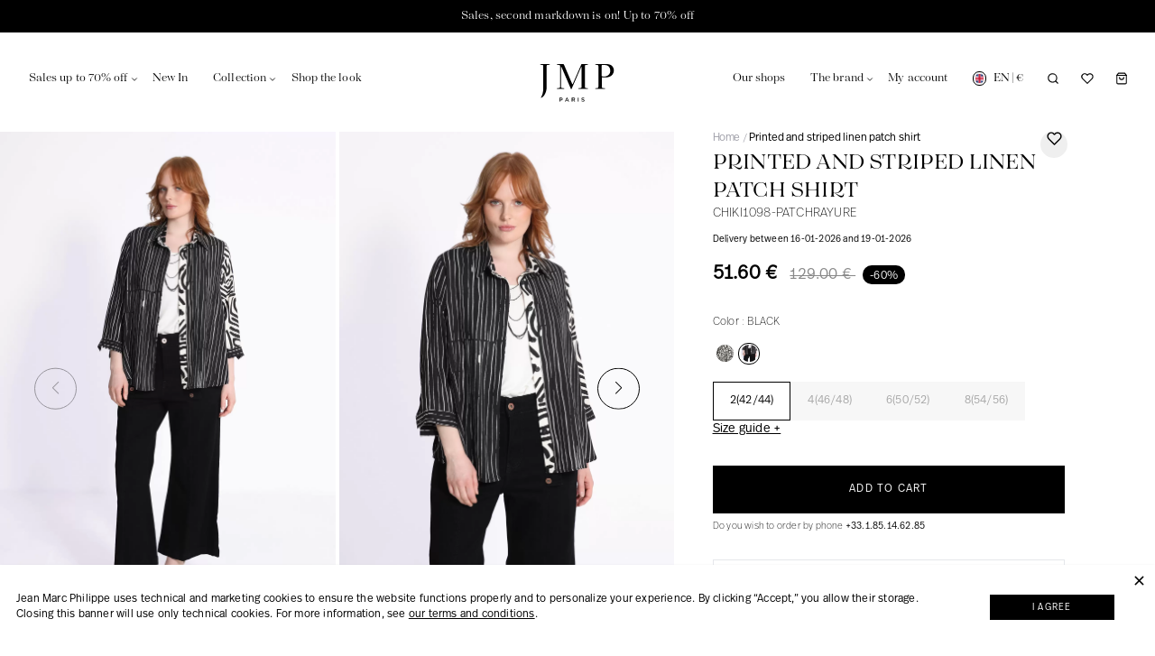

--- FILE ---
content_type: text/html; charset=utf-8
request_url: https://de.jeanmarcphilippe.com/en/blouses-191/printed-and-striped-linen-patch-shirt-6128
body_size: 9425
content:
<!doctype html>
<html data-n-head-ssr lang="de" data-n-head="%7B%22lang%22:%7B%22ssr%22:%22de%22%7D%7D">
  <head >
    <meta data-n-head="ssr" charset="utf-8"><meta data-n-head="ssr" name="viewport" content="width=device-width, initial-scale=1"><meta data-n-head="ssr" data-hid="description" name="description" content=""><meta data-n-head="ssr" name="format-detection" content="telephone=no"><meta data-n-head="ssr" name="facebook-domain-verification" content="aehn226dojykhw2lqc4v8btzz8byjf"><title>JeanMarcPhilippe</title><link data-n-head="ssr" rel="icon" type="image/x-icon" href="/favicon.ico"><script data-n-head="ssr" src="https://accounts.google.com/gsi/client" async defer></script><script data-n-head="ssr" src="https://static.klaviyo.com/onsite/js/klaviyo.js?company_id=UfeYnC" async type="text/javascript"></script><script data-n-head="ssr" data-hid="gtm-script">if(!window._gtm_init){window._gtm_init=1;(function(w,n,d,m,e,p){w[d]=(w[d]==1||n[d]=='yes'||n[d]==1||n[m]==1||(w[e]&&w[e][p]&&w[e][p]()))?1:0})(window,navigator,'doNotTrack','msDoNotTrack','external','msTrackingProtectionEnabled');(function(w,d,s,l,x,y){w[x]={};w._gtm_inject=function(i){if(w.doNotTrack||w[x][i])return;w[x][i]=1;w[l]=w[l]||[];w[l].push({'gtm.start':new Date().getTime(),event:'gtm.js'});var f=d.getElementsByTagName(s)[0],j=d.createElement(s);j.async=true;j.src='https://www.googletagmanager.com/gtm.js?id='+i;f.parentNode.insertBefore(j,f);};w[y]('GTM-KRMVCPP')})(window,document,'script','dataLayer','_gtm_ids','_gtm_inject')}</script><link rel="preload" href="/_nuxt/f2a721ddce3e0c375b87.js" as="script"><link rel="preload" href="/_nuxt/96e4e672f70f8371a629.css" as="style"><link rel="preload" href="/_nuxt/40a15abcd59b0069921d.js" as="script"><link rel="preload" href="/_nuxt/ac07c10fdf75e3b605ff.js" as="script"><link rel="preload" href="/_nuxt/55ec3491a3f210f3571e.css" as="style"><link rel="preload" href="/_nuxt/722634752f0a2fa6ab5e.js" as="script"><link rel="preload" href="/_nuxt/313f7dacf2076822059d2dca26dedfc6.woff" as="font" type="font/woff" crossorigin><link rel="preload" href="/_nuxt/4520188144a17fb24a6af28a70dae0ce.ttf" as="font" type="font/ttf" crossorigin><link rel="preload" href="/_nuxt/600889edca1cd7164631c18eecfb9b2a.eot" as="font" type="font/eot" crossorigin><link rel="preload" href="/_nuxt/b3e4b461fa1f3b4aa8a51f40a82be62d.woff" as="font" type="font/woff" crossorigin><link rel="preload" href="/_nuxt/4000a775bd89a4146fdb90ab3d4db970.ttf" as="font" type="font/ttf" crossorigin><link rel="prefetch" href="/_nuxt/05385f93b30ef55e833a.js"><link rel="prefetch" href="/_nuxt/05ed83e4e32c1dd59639.js"><link rel="prefetch" href="/_nuxt/076ca5135cc88c897e9f.js"><link rel="prefetch" href="/_nuxt/0bafdef61924b618ef7e.js"><link rel="prefetch" href="/_nuxt/0db1a29645e1e8f92468.js"><link rel="prefetch" href="/_nuxt/0fbdafe435cef0aa0881.js"><link rel="prefetch" href="/_nuxt/1701c7caaac6d97b5290.js"><link rel="prefetch" href="/_nuxt/1756a8130b6b729b9f12.js"><link rel="prefetch" href="/_nuxt/185d8e998c2b22b32d79.js"><link rel="prefetch" href="/_nuxt/19a8d589f78c0631d5b1.js"><link rel="prefetch" href="/_nuxt/1a4e30b2966344b8afd8.js"><link rel="prefetch" href="/_nuxt/1aa299bd3ba5cb10b14b.js"><link rel="prefetch" href="/_nuxt/1b145df5b35a8f8089e4.js"><link rel="prefetch" href="/_nuxt/1ea6aeec1db87c0449ef.js"><link rel="prefetch" href="/_nuxt/1f6d22fa7bcb77005914.js"><link rel="prefetch" href="/_nuxt/23118525e332ea7674fb.js"><link rel="prefetch" href="/_nuxt/23953bbe4b1995552fbe.js"><link rel="prefetch" href="/_nuxt/23ddb670e1f05e77ca7e.js"><link rel="prefetch" href="/_nuxt/24858cac38f06c5eb0f1.js"><link rel="prefetch" href="/_nuxt/26291574426cfdf20801.js"><link rel="prefetch" href="/_nuxt/2a9f0a74b8806167a785.js"><link rel="prefetch" href="/_nuxt/30decef1db32a40312ca.js"><link rel="prefetch" href="/_nuxt/32ec745130311f8c21f3.js"><link rel="prefetch" href="/_nuxt/352728d1184238fcfab2.js"><link rel="prefetch" href="/_nuxt/355f0f3bac4a4ccba8be.js"><link rel="prefetch" href="/_nuxt/36165a3ea27a3e06ec5b.js"><link rel="prefetch" href="/_nuxt/39181eef848f281163d3.js"><link rel="prefetch" href="/_nuxt/3ab7174dbfde2b1f107c.js"><link rel="prefetch" href="/_nuxt/3e6ecb3d67389288118d.js"><link rel="prefetch" href="/_nuxt/3f1f5963f2ea895e2029.js"><link rel="prefetch" href="/_nuxt/480a12dfc351bbc13777.js"><link rel="prefetch" href="/_nuxt/4de040797a69b57b55cb.js"><link rel="prefetch" href="/_nuxt/4e59f624ce830cbd5ef6.js"><link rel="prefetch" href="/_nuxt/54973f9855ab3e8932a8.js"><link rel="prefetch" href="/_nuxt/5772d0f53e0c6d3a2b51.js"><link rel="prefetch" href="/_nuxt/5c25467f6d95b68f3ddc.js"><link rel="prefetch" href="/_nuxt/6415b55b031a03a6bd5a.js"><link rel="prefetch" href="/_nuxt/6539630fc852fd8bf332.js"><link rel="prefetch" href="/_nuxt/668d018a9eb7f863182c.js"><link rel="prefetch" href="/_nuxt/74677d553307ffdafde1.js"><link rel="prefetch" href="/_nuxt/75a2b31855187cf6b985.js"><link rel="prefetch" href="/_nuxt/79c450dca1d286cfc4eb.js"><link rel="prefetch" href="/_nuxt/7a0a262d24b1ff92516e.js"><link rel="prefetch" href="/_nuxt/7b653d47ce33ace284b5.js"><link rel="prefetch" href="/_nuxt/7bd7c3ffa29ed9df439f.js"><link rel="prefetch" href="/_nuxt/7c98f0556ad31026e25c.js"><link rel="prefetch" href="/_nuxt/7c9a790aa6ae2ad649ae.js"><link rel="prefetch" href="/_nuxt/7ccdec42670e6c7c9b1c.js"><link rel="prefetch" href="/_nuxt/7d7a945ec1085335c3aa.js"><link rel="prefetch" href="/_nuxt/7f1e7b6d218f8299a66a.js"><link rel="prefetch" href="/_nuxt/838fd0be27fec0fa5bba.js"><link rel="prefetch" href="/_nuxt/8a468c36276d342f2720.js"><link rel="prefetch" href="/_nuxt/8b2d856c6c5d22521bfc.js"><link rel="prefetch" href="/_nuxt/8c9673d93b0c12fb8568.js"><link rel="prefetch" href="/_nuxt/8f78c486e5a708f80559.js"><link rel="prefetch" href="/_nuxt/923361122a1590195989.js"><link rel="prefetch" href="/_nuxt/93701f1591710ef325ad.js"><link rel="prefetch" href="/_nuxt/95e0247fb17ea33681fc.js"><link rel="prefetch" href="/_nuxt/964594fc60ca21fc1fdb.js"><link rel="prefetch" href="/_nuxt/977009011b3591b4b087.js"><link rel="prefetch" href="/_nuxt/98454574c602c5fd2fe7.js"><link rel="prefetch" href="/_nuxt/991d2ac2884e6ec13d4f.js"><link rel="prefetch" href="/_nuxt/9a658e1441354075ac52.js"><link rel="prefetch" href="/_nuxt/9c698a98dd3da5f5611b.js"><link rel="prefetch" href="/_nuxt/9fc5c3f2a425d8daa624.js"><link rel="prefetch" href="/_nuxt/a0cf1539a74842a1decf.js"><link rel="prefetch" href="/_nuxt/a252ef42a9ee218fefdb.js"><link rel="prefetch" href="/_nuxt/a2700c53b8110cec0eb6.js"><link rel="prefetch" href="/_nuxt/aabb03b57108ba0d815d.js"><link rel="prefetch" href="/_nuxt/b246cf444e447421ae3e.js"><link rel="prefetch" href="/_nuxt/b6ef47489c1a9a81b8ea.js"><link rel="prefetch" href="/_nuxt/b87224c1af524f12c4ac.js"><link rel="prefetch" href="/_nuxt/b900d60232d8f0a5264f.js"><link rel="prefetch" href="/_nuxt/bb8ee59fce383087ce51.js"><link rel="prefetch" href="/_nuxt/be4fa67316263d6c6083.js"><link rel="prefetch" href="/_nuxt/c1d804ada559b134ec71.js"><link rel="prefetch" href="/_nuxt/c1f53396ad424ded3298.js"><link rel="prefetch" href="/_nuxt/c2ad5db1b2fe62bdb11f.js"><link rel="prefetch" href="/_nuxt/c952d74ac31b01397a91.js"><link rel="prefetch" href="/_nuxt/cb8a6b693ce3d846edda.js"><link rel="prefetch" href="/_nuxt/cc2f8c0e594ccb6ea52a.js"><link rel="prefetch" href="/_nuxt/cdf0f8ccc759b697f2ec.js"><link rel="prefetch" href="/_nuxt/d150fe5445e1e3d8132d.js"><link rel="prefetch" href="/_nuxt/d1c46f57c277a099efaa.js"><link rel="prefetch" href="/_nuxt/d3d7c28ba5882b4afe60.js"><link rel="prefetch" href="/_nuxt/d4d08406b7cdf6f231bd.js"><link rel="prefetch" href="/_nuxt/d59b2fc1890da779f00f.js"><link rel="prefetch" href="/_nuxt/db2bd00ac5ea9993095c.js"><link rel="prefetch" href="/_nuxt/dcb0724ee8f1298015b3.js"><link rel="prefetch" href="/_nuxt/e5ce02bd4f0f933776e2.js"><link rel="prefetch" href="/_nuxt/e64ec7db5d91bd9545a8.js"><link rel="prefetch" href="/_nuxt/e8941a8c40597e6217a2.js"><link rel="prefetch" href="/_nuxt/ebb2277342593b96d60d.js"><link rel="prefetch" href="/_nuxt/f0a517394cbe13649822.js"><link rel="prefetch" href="/_nuxt/f14b29a144df69f57587.js"><link rel="stylesheet" href="/_nuxt/96e4e672f70f8371a629.css"><link rel="stylesheet" href="/_nuxt/55ec3491a3f210f3571e.css">
  </head>
  <body >
    <noscript data-n-head="ssr" data-hid="gtm-noscript" data-pbody="true"><iframe src="https://www.googletagmanager.com/ns.html?id=GTM-KRMVCPP&" height="0" width="0" style="display:none;visibility:hidden" title="gtm"></iframe></noscript><div data-server-rendered="true" id="__nuxt"><!----><div id="__layout"><div class="main-layout"><div class="default-layout ismobile"><!----> <div><div class="el-dialog__wrapper newsletter-dialog" style="display:none;"><div role="dialog" aria-modal="true" aria-label="dialog" class="el-dialog" style="margin-top:15vh;"><div class="el-dialog__header"><span class="block font-tenez text-lg md:text-2xl uppercase">
        Newsletter
      </span> <hr class="mt-3"><button type="button" aria-label="Close" class="el-dialog__headerbtn"><i class="el-dialog__close el-icon el-icon-close"></i></button></div><!----><div class="el-dialog__footer"><div class="dialog-footer"></div></div></div></div></div> <div class="el-dialog__wrapper localisation-dialog" style="display:none;"><div role="dialog" aria-modal="true" aria-label="dialog" class="el-dialog" style="margin-top:15vh;"><div class="el-dialog__header"><span class="block font-tenez text-lg md:text-2xl uppercase">
      Preference
    </span> <hr class="mt-3"><button type="button" aria-label="Close" class="el-dialog__headerbtn"><i class="el-dialog__close el-icon el-icon-close"></i></button></div><!----><div class="el-dialog__footer"><div class="dialog-footer"><button type="button" class="el-button w-full el-button--primary"><!----><!----><span><span class="text-xs md:text-sm">
          Update preferences
        </span></span></button></div></div></div></div> <!----> <div><div><div></div> <div><div><div class="el-skeleton is-animated"><div class="productLoading"><div class="grid grid-cols-12"><div class="productLoading-media col-span-12 lg:col-span-7"><div class="grid grid-cols-12 gap-[4px]"><div class="col-span-12 lg:col-span-6"><div class="productLoading-img el-skeleton__item el-skeleton__image"><svg viewBox="0 0 1024 1024" xmlns="http://www.w3.org/2000/svg"><path d="M64 896V128h896v768H64z m64-128l192-192 116.352 116.352L640 448l256 307.2V192H128v576z m224-480a96 96 0 1 1-0.064 192.064A96 96 0 0 1 352 288z"></path></svg></div></div> <div class="col-span-12 lg:col-span-6"><div class="productLoading-img el-skeleton__item el-skeleton__image"><svg viewBox="0 0 1024 1024" xmlns="http://www.w3.org/2000/svg"><path d="M64 896V128h896v768H64z m64-128l192-192 116.352 116.352L640 448l256 307.2V192H128v576z m224-480a96 96 0 1 1-0.064 192.064A96 96 0 0 1 352 288z"></path></svg></div></div></div></div> <div class="productLoading-content col-span-12 lg:col-span-5 pt-3"><div class="productLoading-text !h-[20px] max-w-[260px] mb-2 el-skeleton__item el-skeleton__text"><!----></div> <div class="productLoading-text !h-[36px] max-w-[420px] mb-2 el-skeleton__item el-skeleton__text"><!----></div> <div class="productLoading-text !h-[24px] max-w-[130px] mb-5 el-skeleton__item el-skeleton__text"><!----></div> <div class="productLoading-text !h-[24px] max-w-[200px] mb-2 el-skeleton__item el-skeleton__text"><!----></div> <div class="productLoading-text !h-[18px] max-w-[230px] mb-3 el-skeleton__item el-skeleton__text"><!----></div> <div class="productLoading-text !h-[18px] max-w-[120px] mb-5 el-skeleton__item el-skeleton__text"><!----></div> <div class="flex gap-3 mb-4"><div class="productLoading-text !h-[46px] max-w-[120px] mb-3 el-skeleton__item el-skeleton__text"><!----></div> <div class="productLoading-text !h-[46px] max-w-[120px] mb-3 el-skeleton__item el-skeleton__text"><!----></div> <div class="productLoading-text !h-[46px] max-w-[120px] mb-3 el-skeleton__item el-skeleton__text"><!----></div> <div class="productLoading-text !h-[46px] max-w-[120px] el-skeleton__item el-skeleton__text"><!----></div></div> <div class="productLoading-text !h-[54px] mb-5 el-skeleton__item el-skeleton__text"><!----></div> <div class="productLoading-text !h-[32px] mb-3 el-skeleton__item el-skeleton__text"><!----></div> <div class="productLoading-text !h-[32px] mb-3 el-skeleton__item el-skeleton__text"><!----></div> <div class="productLoading-text !h-[32px] mb-3 el-skeleton__item el-skeleton__text"><!----></div> <div class="productLoading-text !h-[32px] mb-5 el-skeleton__item el-skeleton__text"><!----></div> <div class="flex gap-2"><div class="productLoading-box el-skeleton__item el-skeleton__text"><!----></div> <div class="productLoading-box el-skeleton__item el-skeleton__text"><!----></div> <div class="productLoading-box el-skeleton__item el-skeleton__text"><!----></div></div></div></div></div></div></div></div></div> <div></div> <!----> <!----></div> <div class="footer overflow-hidden"><div class="container mx-auto"><div class="grid grid-cols-12"><div class="col-span-12 order-1 lg:order-1"><div class="footer-top" data-v-08e84b86><div class="grid grid-cols-12" data-v-08e84b86><div class="footer-rea col-span-12 lg:col-span-4" data-v-08e84b86><div class="flex flex-col justify-center items-center text-center" data-v-08e84b86><h2 class="text-base lg:text-lg mb-1 lg:mb-1 font-tenez font-medium uppercase" data-v-08e84b86>
          Payment 100% secured
        </h2> <span class="text-sm font-medium" data-v-08e84b86>
          Pay in installments from 150€
        </span> <ul class="payment-card mt-2" data-v-08e84b86><li data-v-08e84b86><img data-src="/_nuxt/b31cdeee05cb0bd2b11fbf091af0de67.svg" alt="Mastercard" title="Mastercard" src="/assets/img/lazy-default.jpg" data-v-08e84b86></li> <li data-v-08e84b86><img data-src="/_nuxt/847344897fe8a5b01c6adbade1acb65a.svg" alt="Visa" title="Visa" src="/assets/img/lazy-default.jpg" data-v-08e84b86></li> <li data-v-08e84b86><img data-src="/_nuxt/3cae1d37a41a4dd2cba438a243879292.svg" alt="Amex" title="Amex" src="/assets/img/lazy-default.jpg" data-v-08e84b86></li> <li data-v-08e84b86><img data-src="/_nuxt/20cb89e86f5dc6e6b53465980d9791b5.svg" alt="PayPal" title="PayPal" src="/assets/img/lazy-default.jpg" data-v-08e84b86></li> <li data-v-08e84b86><img data-src="/_nuxt/34cb01b7e4863b0c2ab0790e8f468661.svg" alt="Alma" title="Alma" src="/assets/img/lazy-default.jpg" data-v-08e84b86></li> <li data-v-08e84b86><img data-src="/_nuxt/750022c66f52d4bcdd5ce63f0bee1dd5.svg" alt="Google pay" title="Google pay" src="/assets/img/lazy-default.jpg" data-v-08e84b86></li> <li data-v-08e84b86><img data-src="/_nuxt/97378fc45a8f58535c1c824bf616ecd8.svg" alt="Apple pay" title="Apple pay" src="/assets/img/lazy-default.jpg" data-v-08e84b86></li></ul></div></div> <div class="footer-rea col-span-12 lg:col-span-4" data-v-08e84b86><div class="flex flex-col justify-center items-center text-center" data-v-08e84b86><h2 class="text-base lg:text-lg mb-1 lg:mb-1 font-tenez font-medium uppercase" data-v-08e84b86>
          Delivery in 2-3 days
        </h2> <span class="text-sm font-medium" data-v-08e84b86>
          Easy returns and exchanges
        </span> <div class="flex gap-x-2 mt-2" data-v-08e84b86><img data-src="/_nuxt/0a39ccef4b8047220b2dad34a6cee8d7.svg" alt="Colissimo" title="Colissimo" src="/assets/img/lazy-default.jpg" class="w-[4rem] border rounded-md p-[4px] h-[2rem] object-contain" data-v-08e84b86> <img data-src="/_nuxt/42df9c98b3fa042bcba671c85acc05e7.svg" alt="DHL" title="DHL" src="/assets/img/lazy-default.jpg" class="w-[4rem] border rounded-md p-[4px] h-[2rem] object-contain" data-v-08e84b86> <img data-src="/_nuxt/b2015bd99c07b1d3a84b6ee9dc4e71ff.svg" alt="DHL" title="DHL" src="/assets/img/lazy-default.jpg" class="w-[4rem] border rounded-md p-[4px] h-[2rem] object-contain" data-v-08e84b86> <img data-src="/_nuxt/27346c97fc3110fff1765976ea3436ae.svg" alt="GLS" title="GLS" src="/assets/img/lazy-default.jpg" class="w-[4rem] border rounded-md p-[8px] h-[2rem] object-contain" data-v-08e84b86></div></div></div> <div class="footer-rea col-span-12 lg:col-span-4" data-v-08e84b86><div class="flex flex-col justify-center items-center text-center" data-v-08e84b86><h2 class="text-base lg:text-lg mb-1 lg:mb-1 font-tenez font-medium uppercase" data-v-08e84b86>
          Customer Service
        </h2> <span class="text-sm font-medium" data-v-08e84b86>+33.1.85.14.62.85 </span> <span class="text-xs font-light" data-v-08e84b86>
          Monday, Tuesday, Thursday, Friday (10.30am-1pm / 2pm-5.30pm)
          <br data-v-08e84b86>
          Email : marion@jeanmarcphilippe.com
        </span></div></div></div></div></div> <div class="footer-bottom col-span-12 lg:col-span-8 py-0 lg:py-52 order-3 lg:order-2"><div><div><div class="grid grid-cols-12"><div class="col-span-12 lg:col-span-3"><h2 class="font-tenez text-base font-medium mb-4 uppercase"><a href="/en/content/faq">
            HELP
          </a></h2> <ul class="text-xs"><li class="mb-3"><a href="/en/content/faq" class="text-stone-600">
              Frequently Asked Questions
            </a></li><li class="mb-3"><a target="_blank" href="https://returns.digipart.fr/en/jmp" class="text-stone-600">
              Make a return request
            </a></li><li class="mb-3"><a href="/en/content/faq/deliveries" class="text-stone-600">
              Delivery &amp; Returns
            </a></li><li class="mb-3"><a href="/en/authenticate/login" class="text-stone-600">
              My account
            </a></li><li class="mb-3"><a href="/en/account/orders" class="text-stone-600">
              Track my order
            </a></li><li class="mb-3"><a href="/en/contact-us" class="text-stone-600">
              Contact-us
            </a></li></ul></div><div class="col-span-12 lg:col-span-3"><h2 class="font-tenez text-base font-medium mb-4 uppercase"><a href="/en/content/cgv">
            ABOUT
          </a></h2> <ul class="text-xs"><li class="mb-3"><a href="/en/content/cgv" class="text-stone-600">
              CGV
            </a></li><li class="mb-3"><a href="/en/content/legal-notice" class="text-stone-600">
              Legal Notice
            </a></li><li class="mb-3"><a href="/en/content/privacy-policy" class="text-stone-600">
              Privacy
            </a></li></ul></div><div class="col-span-12 lg:col-span-3"><h2 class="font-tenez text-base font-medium mb-4 uppercase"><a href="/en/marque">
            The brand
          </a></h2> <ul class="text-xs"><li class="mb-3"><a href="/en/marque" class="text-stone-600">
              Manifesto
            </a></li><li class="mb-3"><a href="/en/blogs" class="text-stone-600">
              Magazine
            </a></li><li class="mb-3"><a href="/en/lookbooks" class="text-stone-600">
              Lookbooks
            </a></li><li class="mb-3"><a href="/en/loyalty-program" class="text-stone-600">
              Loyalty program
            </a></li><li class="mb-3"><a href="/en/refer-a-friend" class="text-stone-600">
              Refer a friend
            </a></li></ul></div><div class="col-span-12 lg:col-span-3"><h2 class="font-tenez text-base font-medium mb-4 uppercase"><a href="/en/shops">
            Our shops
          </a></h2> <ul class="text-xs"><li class="mb-3"><a href="/en/shops/storelocator" class="text-stone-600">
              Store locator
            </a></li><li class="mb-3"><a href="/en/shop/paris-rivoli" class="text-stone-600">
              89 Rivoli street, 75001 Paris
            </a></li><li class="mb-3"><a href="/en/shop/paris-st-lazare" class="text-stone-600">
              95 Saint-Lazare street, 75009 Paris
            </a></li><li class="mb-3"><a href="/en/shop/lille" class="text-stone-600">
              2 Jean Roisin street, 59 800 Lille
            </a></li></ul></div></div></div></div></div> <div class="col-span-12 lg:col-span-4 py-4 lg:py-52 px-3 order-2 lg:order-3"><div class="newletter text-center lg:text-left"><h2 class="font-tenez text-base font-medium uppercase mb-1">
            Receive our news in preview and take advantage of our exclusive offers !
          </h2> <div class="mb-2"><div class="w-full"><form class="el-form newsletterForm"><div class="mb-3"><div class="el-form-item is-required"><!----><div class="el-form-item__content"><div class="flex"><div class="text-start filed el-input"><!----><input type="email" autocomplete="off" placeholder="E-mail address" class="el-input__inner"><!----><!----><!----><!----></div> <button type="button" class="el-button block newletter-btn el-button--default"><!----><!----><span><span class="text-sm md:text-base leading-none md:leading-none">
              Register
            </span></span></button></div><!----></div></div></div></form> <div><div class="el-dialog__wrapper newsletter-dialog" style="display:none;"><div role="dialog" aria-modal="true" aria-label="dialog" class="el-dialog" style="margin-top:15vh;"><div class="el-dialog__header"><span class="block font-tenez text-lg md:text-2xl uppercase">
          Newsletter
        </span> <hr class="mt-3"><button type="button" aria-label="Close" class="el-dialog__headerbtn"><i class="el-dialog__close el-icon el-icon-close"></i></button></div><!----><div class="el-dialog__footer"><div class="dialog-footer"></div></div></div></div></div></div></div> <h2 class="font-tenez text-base font-medium uppercase mb-1">
            Let’s stay connected
          </h2> <div class="flex gap-1 text-xl font-light justify-center lg:justify-start"><a href="https://www.instagram.com/jmp_paris/" title="Instgram" target="_blank"><svg xmlns="http://www.w3.org/2000/svg" width="1em" height="1em" viewBox="0 0 24 24" fill="none" stroke="currentColor" stroke-width="2" stroke-linecap="round" stroke-linejoin="round" class="feather feather-instagram" style="stroke-width:1px;"><rect x="2" y="2" width="20" height="20" rx="5" ry="5"></rect><path d="M16 11.37A4 4 0 1 1 12.63 8 4 4 0 0 1 16 11.37z"></path><line x1="17.5" y1="6.5" x2="17.51" y2="6.5"></line></svg></a> <a href="https://www.facebook.com/JMPParis/" title="Facebook" target="_blank"><svg xmlns="http://www.w3.org/2000/svg" width="1em" height="1em" viewBox="0 0 24 24" fill="none" stroke="currentColor" stroke-width="2" stroke-linecap="round" stroke-linejoin="round" class="feather feather-facebook" style="stroke-width:1px;"><path d="M18 2h-3a5 5 0 0 0-5 5v3H7v4h3v8h4v-8h3l1-4h-4V7a1 1 0 0 1 1-1h3z"></path></svg></a> <a href="https://www.youtube.com/@jmp-paris1744" title="Youtube" target="_blank"><svg xmlns="http://www.w3.org/2000/svg" width="1em" height="1em" viewBox="0 0 24 24" fill="none" stroke="currentColor" stroke-width="2" stroke-linecap="round" stroke-linejoin="round" class="feather feather-youtube" style="stroke-width:1px;"><path d="M22.54 6.42a2.78 2.78 0 0 0-1.94-2C18.88 4 12 4 12 4s-6.88 0-8.6.46a2.78 2.78 0 0 0-1.94 2A29 29 0 0 0 1 11.75a29 29 0 0 0 .46 5.33A2.78 2.78 0 0 0 3.4 19c1.72.46 8.6.46 8.6.46s6.88 0 8.6-.46a2.78 2.78 0 0 0 1.94-2 29 29 0 0 0 .46-5.25 29 29 0 0 0-.46-5.33z"></path><polygon points="9.75 15.02 15.5 11.75 9.75 8.48 9.75 15.02"></polygon></svg></a> <!----></div></div></div></div> <div class="pb-0 md:pb-8 lg:pb-52 px-3"><div class="grid grid-cols-12 items-center"><div class="order-2 lg:order-1 col-span-12 md:col-span-6 lg:col-span-4 flex justify-center md:justify-start mb-4 md:mb-0"><div class="text-base font-tenez font-medium flex items-center cursor-pointer"><span class="inline-flex"><span class="langue-select-icon"><img data-src="/_nuxt/c27f57d1cbb9d6b57d82d05c7f634808.jpg" alt="" src="/assets/img/lazy-default.jpg"></span>
              English
            </span> <span class="mx-0.5">|</span> <span>
              €
            </span></div></div> <div class="order-1 lg:order-2 col-span-12 md:col-span-12 lg:col-span-4 mb-4 lg:mb-0 flex justify-center"><div><a href="/en" class="inline-block nuxt-link-active"><img data-src="/_nuxt/f9ba02ca526bfbdbebe0ef3e6c27e91c.svg" alt="Jean Marc Philippe" width="93" height="47" data-not-lazy="" src="/_nuxt/f9ba02ca526bfbdbebe0ef3e6c27e91c.svg" class="align-middle logo"></a></div></div> <div class="order-3 lg:order-3 col-span-12 md:col-span-6 lg:col-span-4 flex justify-center md:justify-end bg-gray-f3f md:bg-transparent p-3 md:p-0 -mx-3 md:mx-0"><div class="text-sm">© 2026, JMP made with <a href='https://digipart.fr/' class='underline'>Digipart Commerce Cloud</a></div></div></div></div></div></div> <div class="abandonedVisit"><!----></div> <!----> <!----> <!----> <div data-v-226b62f8><div class="el-dialog__wrapper newsletter-dialog" style="display:none;" data-v-226b62f8><div role="dialog" aria-modal="true" aria-label="dialog" class="el-dialog" style="margin-top:15vh;"><div class="el-dialog__header"><span class="block font-tenez text-lg md:text-2xl uppercase" data-v-226b62f8>
      Session Expired
    </span> <hr class="mt-3" data-v-226b62f8><button type="button" aria-label="Close" class="el-dialog__headerbtn"><i class="el-dialog__close el-icon el-icon-close"></i></button></div><!----><!----></div></div></div></div></div></div></div><script>window.__NUXT__=(function(a,b,c,d,e,f,g,h,i,j,k,l,m,n,o,p,q,r,s,t,u,v,w,x,y,z,A,B,C,D,E,F,G,H,I,J,K,L,M,N,O,P,Q,R,S,T,U,V,W,X,Y,Z,_,$){return {layout:"MainLayout",data:[{}],fetch:{},error:j,state:{address:{List:[],idAddressDelivery:k,idAddressInvoice:k},carriers:{CarrierTypes:[],Carrier:{},Selected:j,activeTab:w,RelayPoint:j},cart:{IdCart:j,Currency:{},Country:{},Total:{},Products:[],Discounts:{},Shipping:{}},favorite:{IdFavorite:j,TotalProduct:k,Products:[]},password:{email:w},products_visited:{products:[]},todos:{list:[{text:"hello",done:b}]},user:{customer:j,customerService:{lastBoughtProducts:[]},guest:{guestUser:j,emailGuest:w},orders:{list:[]},address:{listAddress:[]}},product:{currentProduct:j},newCategory:{currentCategory:j,loading:b,notFound:m,filterOptions:j,products:[],totalProduct:k,hasNextPage:b,hasPreviousPage:m,idsAttribute:[],prices:[],promotion:m,orderBy:w,error:w},categories:{products:[],currentCategory:j,categoryNotFound:m,permalink:j,page:a,noMoreProduct:m,filterColors:[],filterSizes:[],priceMin:k,priceMax:k},blogs:{list:[]},account:{googlewallet:{loading:b,error:m,data:j},orders:{data:{}}},common:{countries:{list:[]}},popups:{addToCartMobile:{product:{},color:j,show:m},newsletter:{pageCount:a,showed:m}},shared:{menu:{menuState:m,isTransparent:m,tabActive:c,acountSideBarActive:w,sticky:m,alwaysSticky:m},topBanner:{body:j,link:j,active:m,alwaysDisable:m},wind:{isMobile:b,isTablette:b,loginGoTo:"\u002Faccount\u002Finformations",loading:m,abandonedVisit:m,expiredModal:m}},shop:{categories:{list:[],mainCategorie:{IdCategory:200},rowDisplay:"full"},codepromo:{data:{},errors:[]},loyalty:{customerEvents:{},listRewards:[],customer:j,myRewards:{}},menu:{data:{}},returns:{reasons:[]},settings:{deliveryFreeFrom:j},localisation:{localisationDialogState:m,languages:[],countries:[{IdCountry:30,CountryName:"Algérie",CountryIsoCode:"DZ",CountryIsoCodeAlpha3:"DZA",CountryCurrencies:[{IdCurrency:a,CurrencyName:f,CurrencyIsoCode:d,CurrencySign:e,CurrencyConversionRate:g,IsMainCurrency:b}],DefaultLanguageName:h,DefaultIdLang:c,LanguageIsoCode:i,Tax:{TaxName:n,IdTax:c,TaxRate:k}},{IdCountry:31,CountryName:"Andorra",CountryIsoCode:"AD",CountryIsoCodeAlpha3:"AND",CountryCurrencies:[{IdCurrency:a,CurrencyName:f,CurrencyIsoCode:d,CurrencySign:e,CurrencyConversionRate:g,IsMainCurrency:b}],DefaultLanguageName:o,DefaultIdLang:a,LanguageIsoCode:p,Tax:{TaxName:n,IdTax:c,TaxRate:k}},{IdCountry:32,CountryName:"Armenia",CountryIsoCode:"AM",CountryIsoCodeAlpha3:"ARM",CountryCurrencies:[{IdCurrency:a,CurrencyName:f,CurrencyIsoCode:d,CurrencySign:e,CurrencyConversionRate:g,IsMainCurrency:b}],DefaultLanguageName:o,DefaultIdLang:a,LanguageIsoCode:p,Tax:{TaxName:n,IdTax:c,TaxRate:k}},{IdCountry:O,CountryName:"Australia",CountryIsoCode:"AU",CountryIsoCodeAlpha3:"AUS",CountryCurrencies:[{IdCurrency:l,CurrencyName:s,CurrencyIsoCode:q,CurrencySign:r,CurrencyConversionRate:t,IsMainCurrency:b}],DefaultLanguageName:h,DefaultIdLang:c,LanguageIsoCode:i,Tax:{TaxName:D,IdTax:B,TaxRate:E}},{IdCountry:B,CountryName:"Austria",CountryIsoCode:"AT",CountryIsoCodeAlpha3:"AUT",CountryCurrencies:[{IdCurrency:a,CurrencyName:f,CurrencyIsoCode:d,CurrencySign:e,CurrencyConversionRate:g,IsMainCurrency:b}],DefaultLanguageName:P,DefaultIdLang:l,LanguageIsoCode:Q,Tax:{TaxName:u,IdTax:a,TaxRate:v}},{IdCountry:c,CountryName:"Belgium",CountryIsoCode:"BE",CountryIsoCodeAlpha3:"BEL",CountryCurrencies:[{IdCurrency:a,CurrencyName:f,CurrencyIsoCode:d,CurrencySign:e,CurrencyConversionRate:g,IsMainCurrency:b}],DefaultLanguageName:o,DefaultIdLang:a,LanguageIsoCode:p,Tax:{TaxName:x,IdTax:l,TaxRate:y}},{IdCountry:33,CountryName:"Brazil",CountryIsoCode:"BR",CountryIsoCodeAlpha3:"BRA",CountryCurrencies:[{IdCurrency:l,CurrencyName:s,CurrencyIsoCode:q,CurrencySign:r,CurrencyConversionRate:t,IsMainCurrency:b}],DefaultLanguageName:h,DefaultIdLang:c,LanguageIsoCode:i,Tax:{TaxName:n,IdTax:c,TaxRate:k}},{IdCountry:34,CountryName:"Bulgaria",CountryIsoCode:"BG",CountryIsoCodeAlpha3:"BGR",CountryCurrencies:[{IdCurrency:a,CurrencyName:f,CurrencyIsoCode:d,CurrencySign:e,CurrencyConversionRate:g,IsMainCurrency:b}],DefaultLanguageName:h,DefaultIdLang:c,LanguageIsoCode:i,Tax:{TaxName:u,IdTax:a,TaxRate:v}},{IdCountry:7,CountryName:"Canada",CountryIsoCode:"CA",CountryIsoCodeAlpha3:"CAN",CountryCurrencies:[{IdCurrency:z,CurrencyName:"Dollar canadien",CurrencyIsoCode:"CAD",CurrencySign:r,CurrencyConversionRate:"1.62",IsMainCurrency:b}],DefaultLanguageName:h,DefaultIdLang:c,LanguageIsoCode:i,Tax:{TaxName:n,IdTax:c,TaxRate:k}},{IdCountry:35,CountryName:"Chili",CountryIsoCode:"CL",CountryIsoCodeAlpha3:"CHL",CountryCurrencies:[{IdCurrency:l,CurrencyName:s,CurrencyIsoCode:q,CurrencySign:r,CurrencyConversionRate:t,IsMainCurrency:b}],DefaultLanguageName:h,DefaultIdLang:c,LanguageIsoCode:i,Tax:{TaxName:n,IdTax:c,TaxRate:k}},{IdCountry:36,CountryName:"China",CountryIsoCode:"CN",CountryIsoCodeAlpha3:"CHN",CountryCurrencies:[{IdCurrency:l,CurrencyName:s,CurrencyIsoCode:q,CurrencySign:r,CurrencyConversionRate:t,IsMainCurrency:b}],DefaultLanguageName:o,DefaultIdLang:a,LanguageIsoCode:p,Tax:{TaxName:R,IdTax:F,TaxRate:S}},{IdCountry:38,CountryName:"Croatia",CountryIsoCode:"HR",CountryIsoCodeAlpha3:"HRV",CountryCurrencies:[{IdCurrency:a,CurrencyName:f,CurrencyIsoCode:d,CurrencySign:e,CurrencyConversionRate:g,IsMainCurrency:b}],DefaultLanguageName:h,DefaultIdLang:c,LanguageIsoCode:i,Tax:{TaxName:G,IdTax:C,TaxRate:H}},{IdCountry:37,CountryName:"Cyprus",CountryIsoCode:"CY",CountryIsoCodeAlpha3:"CYP",CountryCurrencies:[{IdCurrency:a,CurrencyName:f,CurrencyIsoCode:d,CurrencySign:e,CurrencyConversionRate:g,IsMainCurrency:b}],DefaultLanguageName:h,DefaultIdLang:c,LanguageIsoCode:i,Tax:{TaxName:I,IdTax:A,TaxRate:J}},{IdCountry:53,CountryName:"Czechia",CountryIsoCode:"CZ",CountryIsoCodeAlpha3:"CZE",CountryCurrencies:[{IdCurrency:a,CurrencyName:f,CurrencyIsoCode:d,CurrencySign:e,CurrencyConversionRate:g,IsMainCurrency:b}],DefaultLanguageName:o,DefaultIdLang:a,LanguageIsoCode:p,Tax:{TaxName:x,IdTax:l,TaxRate:y}},{IdCountry:23,CountryName:"Denmark",CountryIsoCode:"DK",CountryIsoCodeAlpha3:"DNK",CountryCurrencies:[{IdCurrency:a,CurrencyName:f,CurrencyIsoCode:d,CurrencySign:e,CurrencyConversionRate:g,IsMainCurrency:b}],DefaultLanguageName:h,DefaultIdLang:c,LanguageIsoCode:i,Tax:{TaxName:u,IdTax:a,TaxRate:v}},{IdCountry:39,CountryName:"Estonia",CountryIsoCode:"EE",CountryIsoCodeAlpha3:"EST",CountryCurrencies:[{IdCurrency:a,CurrencyName:f,CurrencyIsoCode:d,CurrencySign:e,CurrencyConversionRate:g,IsMainCurrency:b}],DefaultLanguageName:h,DefaultIdLang:c,LanguageIsoCode:i,Tax:{TaxName:u,IdTax:a,TaxRate:v}},{IdCountry:40,CountryName:"Finland",CountryIsoCode:"FI",CountryIsoCodeAlpha3:"FIN",CountryCurrencies:[{IdCurrency:a,CurrencyName:f,CurrencyIsoCode:d,CurrencySign:e,CurrencyConversionRate:g,IsMainCurrency:b}],DefaultLanguageName:h,DefaultIdLang:c,LanguageIsoCode:i,Tax:{TaxName:T,IdTax:K,TaxRate:U}},{IdCountry:a,CountryName:"France",CountryIsoCode:"FR",CountryIsoCodeAlpha3:"FRA",CountryCurrencies:[{IdCurrency:a,CurrencyName:f,CurrencyIsoCode:d,CurrencySign:e,CurrencyConversionRate:g,IsMainCurrency:b}],DefaultLanguageName:o,DefaultIdLang:a,LanguageIsoCode:p,Tax:{TaxName:u,IdTax:a,TaxRate:v}},{IdCountry:18,CountryName:"French Polynesia",CountryIsoCode:"PF",CountryIsoCodeAlpha3:"PYF",CountryCurrencies:[{IdCurrency:l,CurrencyName:s,CurrencyIsoCode:q,CurrencySign:r,CurrencyConversionRate:t,IsMainCurrency:b}],DefaultLanguageName:h,DefaultIdLang:c,LanguageIsoCode:i,Tax:{TaxName:R,IdTax:F,TaxRate:S}},{IdCountry:l,CountryName:"Germany",CountryIsoCode:V,CountryIsoCodeAlpha3:"DEU",CountryCurrencies:[{IdCurrency:a,CurrencyName:f,CurrencyIsoCode:d,CurrencySign:e,CurrencyConversionRate:g,IsMainCurrency:b}],DefaultLanguageName:P,DefaultIdLang:l,LanguageIsoCode:Q,Tax:{TaxName:I,IdTax:A,TaxRate:J}},{IdCountry:41,CountryName:"Greece",CountryIsoCode:"GR",CountryIsoCodeAlpha3:"GRC",CountryCurrencies:[{IdCurrency:a,CurrencyName:f,CurrencyIsoCode:d,CurrencySign:e,CurrencyConversionRate:g,IsMainCurrency:b}],DefaultLanguageName:o,DefaultIdLang:a,LanguageIsoCode:p,Tax:{TaxName:T,IdTax:K,TaxRate:U}},{IdCountry:W,CountryName:"Guadeloupe",CountryIsoCode:"GP",CountryIsoCodeAlpha3:"GLP",CountryCurrencies:[{IdCurrency:a,CurrencyName:f,CurrencyIsoCode:d,CurrencySign:e,CurrencyConversionRate:g,IsMainCurrency:b}],DefaultLanguageName:o,DefaultIdLang:a,LanguageIsoCode:p,Tax:{TaxName:D,IdTax:B,TaxRate:E}},{IdCountry:42,CountryName:"Hungary",CountryIsoCode:"HU",CountryIsoCodeAlpha3:"HUN",CountryCurrencies:[{IdCurrency:a,CurrencyName:f,CurrencyIsoCode:d,CurrencySign:e,CurrencyConversionRate:g,IsMainCurrency:b}],DefaultLanguageName:h,DefaultIdLang:c,LanguageIsoCode:i,Tax:{TaxName:"Taxe 27%",IdTax:O,TaxRate:.27}},{IdCountry:X,CountryName:"Ireland",CountryIsoCode:"IE",CountryIsoCodeAlpha3:"IRL",CountryCurrencies:[{IdCurrency:a,CurrencyName:f,CurrencyIsoCode:d,CurrencySign:e,CurrencyConversionRate:g,IsMainCurrency:b}],DefaultLanguageName:h,DefaultIdLang:c,LanguageIsoCode:i,Tax:{TaxName:L,IdTax:z,TaxRate:M}},{IdCountry:21,CountryName:"Israel",CountryIsoCode:"IL",CountryIsoCodeAlpha3:"ISR",CountryCurrencies:[{IdCurrency:l,CurrencyName:s,CurrencyIsoCode:q,CurrencySign:r,CurrencyConversionRate:t,IsMainCurrency:b}],DefaultLanguageName:h,DefaultIdLang:c,LanguageIsoCode:i,Tax:{TaxName:"Taxe 17%",IdTax:Y,TaxRate:.17}},{IdCountry:C,CountryName:"Italy",CountryIsoCode:"IT",CountryIsoCodeAlpha3:"ITA",CountryCurrencies:[{IdCurrency:a,CurrencyName:f,CurrencyIsoCode:d,CurrencySign:e,CurrencyConversionRate:g,IsMainCurrency:b}],DefaultLanguageName:h,DefaultIdLang:c,LanguageIsoCode:i,Tax:{TaxName:"Taxe 22%",IdTax:X,TaxRate:.22}},{IdCountry:43,CountryName:"Japan",CountryIsoCode:"JP",CountryIsoCodeAlpha3:"JPN",CountryCurrencies:[{IdCurrency:l,CurrencyName:s,CurrencyIsoCode:q,CurrencySign:r,CurrencyConversionRate:t,IsMainCurrency:b}],DefaultLanguageName:h,DefaultIdLang:c,LanguageIsoCode:i,Tax:{TaxName:n,IdTax:c,TaxRate:k}},{IdCountry:19,CountryName:"Latvia",CountryIsoCode:"LV",CountryIsoCodeAlpha3:"LVA",CountryCurrencies:[{IdCurrency:a,CurrencyName:f,CurrencyIsoCode:d,CurrencySign:e,CurrencyConversionRate:g,IsMainCurrency:b}],DefaultLanguageName:h,DefaultIdLang:c,LanguageIsoCode:i,Tax:{TaxName:x,IdTax:l,TaxRate:y}},{IdCountry:44,CountryName:"Lebanon",CountryIsoCode:"LB",CountryIsoCodeAlpha3:"LBN",CountryCurrencies:[{IdCurrency:l,CurrencyName:s,CurrencyIsoCode:q,CurrencySign:r,CurrencyConversionRate:t,IsMainCurrency:b}],DefaultLanguageName:h,DefaultIdLang:c,LanguageIsoCode:i,Tax:{TaxName:n,IdTax:c,TaxRate:k}},{IdCountry:Z,CountryName:"Lithuania",CountryIsoCode:"LT",CountryIsoCodeAlpha3:"LTU",CountryCurrencies:[{IdCurrency:a,CurrencyName:f,CurrencyIsoCode:d,CurrencySign:e,CurrencyConversionRate:g,IsMainCurrency:b}],DefaultLanguageName:h,DefaultIdLang:c,LanguageIsoCode:i,Tax:{TaxName:x,IdTax:l,TaxRate:y}},{IdCountry:11,CountryName:"Luxembourg",CountryIsoCode:"LU",CountryIsoCodeAlpha3:"LUX",CountryCurrencies:[{IdCurrency:a,CurrencyName:f,CurrencyIsoCode:d,CurrencySign:e,CurrencyConversionRate:g,IsMainCurrency:b}],DefaultLanguageName:o,DefaultIdLang:a,LanguageIsoCode:p,Tax:{TaxName:"Taxe 16%",IdTax:_,TaxRate:.16}},{IdCountry:45,CountryName:"Malta",CountryIsoCode:"MT",CountryIsoCodeAlpha3:"MLT",CountryCurrencies:[{IdCurrency:a,CurrencyName:f,CurrencyIsoCode:d,CurrencySign:e,CurrencyConversionRate:g,IsMainCurrency:b}],DefaultLanguageName:h,DefaultIdLang:c,LanguageIsoCode:i,Tax:{TaxName:"Taxe 18%",IdTax:Z,TaxRate:.18}},{IdCountry:22,CountryName:"Martinique",CountryIsoCode:"MQ",CountryIsoCodeAlpha3:"MTQ",CountryCurrencies:[{IdCurrency:a,CurrencyName:f,CurrencyIsoCode:d,CurrencySign:e,CurrencyConversionRate:g,IsMainCurrency:b}],DefaultLanguageName:o,DefaultIdLang:a,LanguageIsoCode:p,Tax:{TaxName:u,IdTax:a,TaxRate:v}},{IdCountry:46,CountryName:"Mexico",CountryIsoCode:"MX",CountryIsoCodeAlpha3:j,CountryCurrencies:[{IdCurrency:l,CurrencyName:s,CurrencyIsoCode:q,CurrencySign:r,CurrencyConversionRate:t,IsMainCurrency:b}],DefaultLanguageName:h,DefaultIdLang:c,LanguageIsoCode:i,Tax:{TaxName:n,IdTax:c,TaxRate:k}},{IdCountry:27,CountryName:"Monaco",CountryIsoCode:"MC",CountryIsoCodeAlpha3:"MCO",CountryCurrencies:[{IdCurrency:a,CurrencyName:f,CurrencyIsoCode:d,CurrencySign:e,CurrencyConversionRate:g,IsMainCurrency:b}],DefaultLanguageName:o,DefaultIdLang:a,LanguageIsoCode:p,Tax:{TaxName:n,IdTax:c,TaxRate:k}},{IdCountry:26,CountryName:"Morocco",CountryIsoCode:"MA",CountryIsoCodeAlpha3:"MAR",CountryCurrencies:[{IdCurrency:a,CurrencyName:f,CurrencyIsoCode:d,CurrencySign:e,CurrencyConversionRate:g,IsMainCurrency:b}],DefaultLanguageName:o,DefaultIdLang:a,LanguageIsoCode:p,Tax:{TaxName:u,IdTax:a,TaxRate:v}},{IdCountry:z,CountryName:"Netherlands",CountryIsoCode:"NL",CountryIsoCodeAlpha3:"NLD",CountryCurrencies:[{IdCurrency:a,CurrencyName:f,CurrencyIsoCode:d,CurrencySign:e,CurrencyConversionRate:g,IsMainCurrency:b}],DefaultLanguageName:h,DefaultIdLang:c,LanguageIsoCode:i,Tax:{TaxName:x,IdTax:l,TaxRate:y}},{IdCountry:47,CountryName:"Norway",CountryIsoCode:"NO",CountryIsoCodeAlpha3:"NOR",CountryCurrencies:[{IdCurrency:a,CurrencyName:f,CurrencyIsoCode:d,CurrencySign:e,CurrencyConversionRate:g,IsMainCurrency:b}],DefaultLanguageName:h,DefaultIdLang:c,LanguageIsoCode:i,Tax:{TaxName:G,IdTax:C,TaxRate:H}},{IdCountry:25,CountryName:"Nouvelle-Zélande",CountryIsoCode:"NZ",CountryIsoCodeAlpha3:"NZL",CountryCurrencies:[{IdCurrency:l,CurrencyName:s,CurrencyIsoCode:q,CurrencySign:r,CurrencyConversionRate:t,IsMainCurrency:b}],DefaultLanguageName:h,DefaultIdLang:c,LanguageIsoCode:i,Tax:{TaxName:D,IdTax:B,TaxRate:E}},{IdCountry:K,CountryName:"Poland",CountryIsoCode:"PL",CountryIsoCodeAlpha3:"POL",CountryCurrencies:[{IdCurrency:a,CurrencyName:f,CurrencyIsoCode:d,CurrencySign:e,CurrencyConversionRate:g,IsMainCurrency:b}],DefaultLanguageName:h,DefaultIdLang:c,LanguageIsoCode:i,Tax:{TaxName:L,IdTax:z,TaxRate:M}},{IdCountry:20,CountryName:"Portugal",CountryIsoCode:"PT",CountryIsoCodeAlpha3:"PRT",CountryCurrencies:[{IdCurrency:a,CurrencyName:f,CurrencyIsoCode:d,CurrencySign:e,CurrencyConversionRate:g,IsMainCurrency:b}],DefaultLanguageName:h,DefaultIdLang:c,LanguageIsoCode:i,Tax:{TaxName:L,IdTax:z,TaxRate:M}},{IdCountry:28,CountryName:"Réunion",CountryIsoCode:"RE",CountryIsoCodeAlpha3:"REU",CountryCurrencies:[{IdCurrency:a,CurrencyName:f,CurrencyIsoCode:d,CurrencySign:e,CurrencyConversionRate:g,IsMainCurrency:b}],DefaultLanguageName:o,DefaultIdLang:a,LanguageIsoCode:p,Tax:{TaxName:"Taxe 8,5%",IdTax:W,TaxRate:.09}},{IdCountry:24,CountryName:"Romania",CountryIsoCode:"RO",CountryIsoCodeAlpha3:"ROU",CountryCurrencies:[{IdCurrency:a,CurrencyName:f,CurrencyIsoCode:d,CurrencySign:e,CurrencyConversionRate:g,IsMainCurrency:b}],DefaultLanguageName:h,DefaultIdLang:c,LanguageIsoCode:i,Tax:{TaxName:I,IdTax:A,TaxRate:J}},{IdCountry:29,CountryName:"Russie",CountryIsoCode:"RU",CountryIsoCodeAlpha3:"RUS",CountryCurrencies:[{IdCurrency:l,CurrencyName:s,CurrencyIsoCode:q,CurrencySign:r,CurrencyConversionRate:t,IsMainCurrency:b}],DefaultLanguageName:h,DefaultIdLang:c,LanguageIsoCode:i,Tax:{TaxName:u,IdTax:a,TaxRate:v}},{IdCountry:48,CountryName:"Serbia",CountryIsoCode:"RS",CountryIsoCodeAlpha3:"SRB",CountryCurrencies:[{IdCurrency:a,CurrencyName:f,CurrencyIsoCode:d,CurrencySign:e,CurrencyConversionRate:g,IsMainCurrency:b}],DefaultLanguageName:h,DefaultIdLang:c,LanguageIsoCode:i,Tax:{TaxName:n,IdTax:c,TaxRate:k}},{IdCountry:49,CountryName:"Slovakia",CountryIsoCode:"SK",CountryIsoCodeAlpha3:"SVK",CountryCurrencies:[{IdCurrency:a,CurrencyName:f,CurrencyIsoCode:d,CurrencySign:e,CurrencyConversionRate:g,IsMainCurrency:b}],DefaultLanguageName:h,DefaultIdLang:c,LanguageIsoCode:i,Tax:{TaxName:u,IdTax:a,TaxRate:v}},{IdCountry:50,CountryName:"Slovenia",CountryIsoCode:"SI",CountryIsoCodeAlpha3:"SVN",CountryCurrencies:[{IdCurrency:a,CurrencyName:f,CurrencyIsoCode:d,CurrencySign:e,CurrencyConversionRate:g,IsMainCurrency:b}],DefaultLanguageName:h,DefaultIdLang:c,LanguageIsoCode:i,Tax:{TaxName:u,IdTax:a,TaxRate:v}},{IdCountry:F,CountryName:"Spain",CountryIsoCode:"ES",CountryIsoCodeAlpha3:"ESP",CountryCurrencies:[{IdCurrency:a,CurrencyName:f,CurrencyIsoCode:d,CurrencySign:e,CurrencyConversionRate:g,IsMainCurrency:b}],DefaultLanguageName:h,DefaultIdLang:c,LanguageIsoCode:i,Tax:{TaxName:x,IdTax:l,TaxRate:y}},{IdCountry:51,CountryName:"Sweden",CountryIsoCode:"SE",CountryIsoCodeAlpha3:"SWE",CountryCurrencies:[{IdCurrency:a,CurrencyName:f,CurrencyIsoCode:d,CurrencySign:e,CurrencyConversionRate:g,IsMainCurrency:b}],DefaultLanguageName:h,DefaultIdLang:c,LanguageIsoCode:i,Tax:{TaxName:G,IdTax:C,TaxRate:H}},{IdCountry:A,CountryName:"Switzerland",CountryIsoCode:"CH",CountryIsoCodeAlpha3:"CHE",CountryCurrencies:[{IdCurrency:c,CurrencyName:"Franc Suisse",CurrencyIsoCode:N,CurrencySign:N,CurrencyConversionRate:"0.93",IsMainCurrency:b},{IdCurrency:a,CurrencyName:f,CurrencyIsoCode:d,CurrencySign:e,CurrencyConversionRate:g,IsMainCurrency:m}],DefaultLanguageName:o,DefaultIdLang:a,LanguageIsoCode:p,Tax:{TaxName:n,IdTax:c,TaxRate:k}},{IdCountry:52,CountryName:"Taiwan",CountryIsoCode:"TW",CountryIsoCodeAlpha3:"TWN",CountryCurrencies:[{IdCurrency:l,CurrencyName:s,CurrencyIsoCode:q,CurrencySign:r,CurrencyConversionRate:t,IsMainCurrency:b}],DefaultLanguageName:h,DefaultIdLang:c,LanguageIsoCode:i,Tax:{TaxName:n,IdTax:c,TaxRate:k}},{IdCountry:54,CountryName:"Turkey",CountryIsoCode:"TR",CountryIsoCodeAlpha3:"TUR",CountryCurrencies:[{IdCurrency:a,CurrencyName:f,CurrencyIsoCode:d,CurrencySign:e,CurrencyConversionRate:g,IsMainCurrency:b}],DefaultLanguageName:h,DefaultIdLang:c,LanguageIsoCode:i,Tax:{TaxName:n,IdTax:c,TaxRate:k}},{IdCountry:55,CountryName:"United Arab Emirates",CountryIsoCode:"AE",CountryIsoCodeAlpha3:"ARE",CountryCurrencies:[{IdCurrency:a,CurrencyName:f,CurrencyIsoCode:d,CurrencySign:e,CurrencyConversionRate:g,IsMainCurrency:b}],DefaultLanguageName:h,DefaultIdLang:c,LanguageIsoCode:i,Tax:{TaxName:n,IdTax:c,TaxRate:k}},{IdCountry:Y,CountryName:"United Kingdom",CountryIsoCode:"GB",CountryIsoCodeAlpha3:"GBR",CountryCurrencies:[{IdCurrency:A,CurrencyName:"Livre sterling",CurrencyIsoCode:$,CurrencySign:"£",CurrencyConversionRate:"0.87",IsMainCurrency:b}],DefaultLanguageName:h,DefaultIdLang:c,LanguageIsoCode:i,Tax:{TaxName:u,IdTax:a,TaxRate:v}},{IdCountry:_,CountryName:"United States of America",CountryIsoCode:"US",CountryIsoCodeAlpha3:"USA",CountryCurrencies:[{IdCurrency:l,CurrencyName:s,CurrencyIsoCode:q,CurrencySign:r,CurrencyConversionRate:t,IsMainCurrency:b}],DefaultLanguageName:h,DefaultIdLang:c,LanguageIsoCode:i,Tax:{TaxName:n,IdTax:c,TaxRate:k}}],currencies:[q,d,N,$],appLanguage:j,appCountryIsoCode:V,appCurrencyIsoCode:d,appCurrencySign:e},payment:{bankCard:{cardInstance:j,errors:[]},paymentMethods:{data:{}}},tunnel:{address:{currentAddress:j,currentInvoiceAddress:j,deliveryOption:j,carrier:j,relayPoint:j},order:{firstLoad:m}}},i18n:{routeParams:{}},auth:{user:j,loggedIn:m,strategy:"local"}},serverRendered:b,routePath:"\u002Fen\u002Fblouses-191\u002Fprinted-and-striped-linen-patch-shirt-6128",config:{_app:{basePath:"\u002F",assetsPath:"\u002F_nuxt\u002F",cdnURL:j}},apollo:{defaultClient:Object.create(null)}}}(1,true,2,"EUR","€","Euro","1.00","English","en",null,0,3,false,"Hors taxe","Français","fr","USD","$","Dollar Américain","1.16","Taxe 20%",.2,"","Taxe 21%",.21,5,4,9,13,"Taxe 10%",.1,12,"Taxe 25%",.25,"Taxe 19%",.19,14,"Taxe 23%",.23,"CHF",15,"Deutsch","de","Taxe 13%",.13,"Taxe 24%",.24,"DE",17,8,10,16,6,"GBP"));</script><script src="/_nuxt/f2a721ddce3e0c375b87.js" defer></script><script src="/_nuxt/40a15abcd59b0069921d.js" defer></script><script src="/_nuxt/ac07c10fdf75e3b605ff.js" defer></script><script src="/_nuxt/722634752f0a2fa6ab5e.js" defer></script>
  </body>
</html>


--- FILE ---
content_type: text/css; charset=UTF-8
request_url: https://de.jeanmarcphilippe.com/_nuxt/96e4e672f70f8371a629.css
body_size: 75738
content:
@import url(https://p.typekit.net/p.css?s=1&k=imm6ibu&ht=tk&f=26425.26426.26429.35617.35620.26433.26434.26435.26436.35613.35615.26438.26439.35630.35633.26448.35628.35992.35993.35994.35995.35996.35997.35998.35999&a=15632539&app=typekit&e=css);.loading{align-items:center;background-color:#fff;background-color:hsla(0,0%,100%,.8);color:#000;display:flex;font-size:64px;height:100%;justify-content:center;left:0;position:fixed;top:0;width:100%;z-index:999999}.loading--box{font-size:2.375rem;margin:5rem auto;padding:5rem 1.875rem;position:relative;text-align:center}.loading .el-loading-mask{background-color:transparent}.loading-wrapper{position:relative}.loading-circle{animation-duration:1.7s;animation-iteration-count:infinite;animation-name:loading-circle;animation-timing-function:linear;background-image:url([data-uri]);height:10rem;transform-origin:center;width:10rem}.loading-circle,.loading-j{background-position:50%;background-repeat:no-repeat;background-size:contain}.loading-j{background-image:url([data-uri]);height:2.375rem;left:50%;position:absolute;top:50%;transform:translate(-50%,-50%);width:2.375rem}@keyframes loading-circle{0%{transform:rotate(0deg)}to{transform:rotate(1turn)}}.build-info[data-v-dd37337c]{color:#666;font-size:.8rem;padding:5px 10px;text-align:center}.build-info__text[data-v-dd37337c]{margin:0}.build-info__last-checked[data-v-dd37337c]{font-size:.75rem;opacity:.8}.fadeLoading-enter-active,.fadeLoading-leave-active{opacity:1}.fadeLoading-enter-from,.fadeLoading-leave-to{opacity:0}.supcategory{left:0;padding-top:3.5625rem;position:absolute;top:4.4375rem;width:100%}@media (max-width:1023.98px){.supcategory{padding-top:0;position:static}}.supcategory-wrapper{background-color:#fff;border:.0625rem solid rgba(0,0,0,.16);border-right:none}@media (max-width:1023.98px){.supcategory-wrapper{border:none}}.supcategory-container{max-width:105rem}.supcategory-item{border-right:.0625rem solid rgba(0,0,0,.16);min-height:25.3125rem;padding:3.5rem 6.125rem 1.5rem}@media (max-width:1023.98px){.supcategory-item{border-right:none;min-height:0;min-height:auto;padding:0}}.supcategory-item:last-child{border:none}.supcategory-item a{display:block;text-transform:none;transition-duration:.15s}.supcategory-item a img{transition-duration:inherit}.supcategory-item a:hover{color:#666}.supcategory-item a:hover img{opacity:.6}.supcategory-item--categories{padding-left:1.125rem;padding-right:1.125rem}@media (max-width:1023.98px){.supcategory-item--categories{padding-left:0;padding-right:0}}.supcategory-item--categories .wrapper{margin:0 auto;max-width:16.25rem}@media (max-width:1023.98px){.supcategory-item--categories .wrapper{margin:0;max-width:100%}}.supcategoryLookBook{left:0;padding-top:3.5625rem;position:absolute;top:4.4375rem;width:100%}@media (max-width:1023.98px){.supcategoryLookBook{padding-top:0;position:static}}.supcategoryLookBook-wrapper{background-color:#fff;border:.0625rem solid rgba(0,0,0,.16);border-right:none}@media (max-width:1023.98px){.supcategoryLookBook-wrapper{border:none}}.supcategoryLookBook-container{max-width:105rem}.supcategoryLookBook-item{border-right:.0625rem solid rgba(0,0,0,.16);min-height:25.3125rem;padding:3.5rem 6.125rem 1.5rem}@media (max-width:1023.98px){.supcategoryLookBook-item{border-right:none;min-height:0;min-height:auto;padding:0}}.supcategoryLookBook-item:last-child{border:none}.supcategoryLookBook-item a{display:block;text-transform:none;transition-duration:.15s}.supcategoryLookBook-item a img{transition-duration:inherit}.supcategoryLookBook-item a:hover{color:#666}.supcategoryLookBook-item a:hover img{opacity:.6}.supcategoryLookBook-item--categories{padding-left:1.125rem;padding-right:1.125rem}@media (max-width:1023.98px){.supcategoryLookBook-item--categories{padding-left:0;padding-right:0}}.supcategoryLookBook-item--categories .wrapper{margin:0 auto;max-width:16.25rem}@media (max-width:1023.98px){.supcategoryLookBook-item--categories .wrapper{margin:0;max-width:100%}}.dropdown-body{overflow:hidden;transition-duration:.3s}.dropdown-body:not(.active){display:none}.dropdown-btn{transition-duration:.3s}.dropdown.open .dropdown-btn{transform:scaleY(-1)}.dropdownmenu .el-collapse{border:none}.dropdownmenu .el-collapse-item__header{border-bottom:none;height:auto}.dropdownmenu .el-collapse-item__wrap{border-bottom:0;padding-bottom:0;padding-top:.75rem}.dropdownmenu .el-collapse-item__content{padding-bottom:0;padding-top:.625rem}.dropdownmenu .collapse-parent>.el-collapse-item__wrap>.el-collapse-item__content{padding-left:.625rem;padding-right:1rem;padding-top:0}.dropdownmenu .el-collapse-item__arrow{font-weight:700}.cart-item{border-bottom:1px solid #ddd;margin-top:1.25rem;min-height:11rem;padding-bottom:1.25rem}@media(max-width:767.98px){.cart-item{min-height:7.9375rem}}.cart-item:first-child{margin-top:0}.cart-item:last-child{border-bottom:none;padding-bottom:0}.cart-item-title{-webkit-line-clamp:2;line-clamp:2;-webkit-box-orient:vertical;display:-webkit-box;overflow:hidden;text-overflow:ellipsis}@media(max-width:767.98px){.cart-item-title{-webkit-line-clamp:1;line-clamp:1;line-height:1.2}}.cart-item-media{flex:0 0 9.375rem;height:auto}@media(max-width:767.98px){.cart-item-media{flex:0 0 5rem}}.cart-item-media picture{height:100%;-o-object-fit:cover;object-fit:cover;width:100%}.cart-item-body{flex:1;padding-left:1.875rem;padding-right:0}@media(max-width:767.98px){.cart-item-body{padding-left:1.25rem;padding-right:1.25rem}}.cart-item-price{font-size:1rem;font-weight:400}@media(max-width:767.98px){.cart-item-price{font-size:.875rem}}.cart-item-size .el-select{margin-top:1px;width:7.5rem}@media(max-width:767.98px){.cart-item-size .el-select{width:5rem}}.cart-item-msgerror{color:#ce3535;font-size:.75rem;max-width:22.5rem}@media(max-width:767.98px){.cart-item-msgerror{flex:0 0 100%}}.cart-item .el-loading-spinner{margin-top:0;top:50%;transform:translateY(-50%)}.cart-item .el-loading-spinner .circular{height:22px;width:22px}.cart-item.mincart .cart-item-title{-webkit-line-clamp:1;line-clamp:1}.cart-item .el-input__inner{border:1px solid #a5a5a5;border-radius:0;color:#000;height:2.375rem}.cart-item .el-input__inner:hover{border-color:#000}@media(max-width:767.98px){.cart-item .el-input__inner{font-size:.75rem;height:1.75rem;padding:0 1.1875rem 0 .375rem}}.cart-item .el-input-number__decrease,.cart-item .el-input-number__increase{background-color:#fff;border-color:#a5a5a5;border-radius:0;height:calc(100% - 3px);top:2px;transition-duration:.15s}@media(max-width:767.98px){.cart-item .el-input-number__decrease,.cart-item .el-input-number__increase{width:20px}.cart-item .el-input-number .el-input__inner{padding-left:24px;padding-right:24px}}.cart-item .el-input-number{width:10rem}@media(max-width:767.98px){.cart-item .el-input-number{line-height:25px;width:6rem}}.cart-item .is-controls-right .el-input-number{width:4.375rem}.cart-item .is-controls-right .el-input-number__decrease,.cart-item .is-controls-right .el-input-number__increase{background-color:#fff;border-color:#a5a5a5;border-radius:0;width:1.25rem}.cart-item .el-input-number.is-controls-right .el-input-number__increase{border-color:transparent #a5a5a5 #a5a5a5;height:1.1875rem;top:2px}.cart-item .el-input-number.is-controls-right .el-input-number__decrease{border-color:#a5a5a5;height:1.1875rem}.cart-item .el-input-number.is-controls-right.is-disabled .el-input-number__decrease{border-color:#d7d7d7;border-left:1px solid #d7d7d7}.cart-item .el-input-number.is-controls-right.is-disabled .el-input-number__increase{border-color:#d7d7d7;border-left:1px solid #d7d7d7;border-top-color:transparent}.cart-item .el-input-number.is-controls-right .el-input__inner{padding-left:0;padding-right:1.25rem}@media(max-width:767.98px){.cart-item .el-input__suffix{right:-.3125rem}}.cart-item .el-input__inner:focus{border-color:#000}.cart-item .el-input .el-select__caret{color:#000}.cart-item .el-input.is-disabled .el-input__inner{border-color:#d7d7d7;color:#707070}.cart-item-remove{font-size:1.25rem;position:absolute;right:0;top:.875rem}.cart-item-remove svg{stroke-width:1.5px}@media(max-width:767.98px){.cart-item-remove{right:-12px;top:-10px}}.cart-item .el-input-number__decrease:hover:not(.is-disabled)~.el-input .el-input__inner:not(.is-disabled),.cart-item .el-input-number__increase:hover:not(.is-disabled)~.el-input .el-input__inner:not(.is-disabled){border-color:#000}.cart-item .el-input-number__decrease.is-disabled,.cart-item .el-input-number__increase.is-disabled{background-color:#f3f3f3}.cart-item .el-input-number__decrease:not(.is-disabled):hover,.cart-item .el-input-number__increase:not(.is-disabled):hover{background-color:#000;color:#fff}.image-product{display:block;width:100%}.image-product img{height:100%;-o-object-fit:cover;object-fit:cover;width:100%}.codepromos-item{border-bottom-width:1px;display:flex;padding-bottom:12px;padding-top:12px}.codepromos-item:last-child{border-bottom-width:0}.codepromos-item-head{align-items:flex-start;display:flex;flex:0 0 11rem;justify-content:center}@media(max-width:767.98px){.codepromos-item-head{flex:0 0 6.25rem}}.codepromos-item-body{flex:1;padding-left:1.875rem;padding-right:0}@media(max-width:767.98px){.codepromos-item-body{padding-left:1.25rem;padding-right:1.25rem}}.codepromos-item-code{--tw-bg-opacity:1;--tw-text-opacity:1;background-color:#f4f1e8;background-color:rgba(244,241,232,var(--tw-bg-opacity,1));border-radius:.125rem;color:#000;color:rgba(0,0,0,var(--tw-text-opacity,1));display:inline-block;font-family:Tenez,sans-serif;font-size:.875rem;line-height:1.25rem;padding:4px 8px}@media (min-width:768px){.codepromos-item-code{font-size:1.25rem;line-height:1.75rem}}.codepromos-item-title{font-family:Tenez,sans-serif;font-size:.875rem;line-height:1rem;margin-bottom:8px;text-transform:uppercase}@media (min-width:768px){.codepromos-item-title{font-size:1.5rem;line-height:1.25rem}}.codepromos-item-disc{font-size:.875rem;font-weight:300;line-height:1.25rem}.codepromos-item-remove{display:inline-block;font-size:1.25rem;line-height:1.75rem;padding:4px}.codepromos{border-top-width:1px;margin-top:18px}.cart-items{display:flex;flex-wrap:wrap}.cart-items-wrapper{background-color:#fff;border:1px solid #fff;padding:1.875rem}.cart-items-wrapper.errors{border:1px solid #ce3535}@media(max-width:767.98px){.cart-items-wrapper{padding:1rem .75rem}}.cart-items.showMore .btn-show-more svg{transform:scaleY(-1)}.cart-items .el-empty{padding:0}.more-items{border-top:1px solid #ddd;padding-top:1.25rem}.productCard-media[data-v-f106c9c8]{height:100%}.productCard-media-imgs.multiImgs:hover .productCard-media-img[data-v-f106c9c8]{opacity:0}.productCard-media-imgs.multiImgs:hover .productCard-media-img--hover[data-v-f106c9c8]{opacity:1}.productCard-media-img[data-v-f106c9c8]{display:none;height:100%;-o-object-fit:cover;object-fit:cover;transition-duration:.3s;width:100%}@media (min-width:1024px){.productCard-media-img[data-v-f106c9c8]{display:block}}.productCard-media-img--hover[data-v-f106c9c8]{display:block;right:0;top:0}@media (min-width:1024px){.productCard-media-img--hover[data-v-f106c9c8]{opacity:0;position:absolute}}.card-product--horizontal .productCard-media-img[data-v-f106c9c8]{display:block}.productCard-media .swiper-container .swiper-button-next,.productCard-media .swiper-container .swiper-button-prev{--swiper-navigation-size:0.8rem;border:none;height:2rem;width:2rem}@media(max-width:767.98px){.productCard-media .swiper-container .swiper-button-next,.productCard-media .swiper-container .swiper-button-prev{--swiper-navigation-size:0.5rem;height:2rem;width:2rem}}.productCard-media .swiper-container .swiper-button-next:hover,.productCard-media .swiper-container .swiper-button-prev:hover{background-color:transparent;color:#000}.productCard-media .swiper-container .swiper-button-next,.productCard-media .swiper-container .swiper-container-rtl .swiper-button-prev{right:1rem}@media(max-width:1023.98px){.productCard-media .swiper-container .swiper-button-next,.productCard-media .swiper-container .swiper-container-rtl .swiper-button-prev{right:.75rem}}.productCard-media .swiper-container .swiper-button-prev,.productCard-media .swiper-container .swiper-container-rtl .swiper-button-next{left:1rem}@media(max-width:1023.98px){.productCard-media .swiper-container .swiper-button-prev,.productCard-media .swiper-container .swiper-container-rtl .swiper-button-next{left:.75rem}}.relationShip{display:flex;flex-wrap:wrap;gap:3px;min-height:30px}.relationShip-item{border-color:transparent;border-radius:9999px;border-width:1px;cursor:pointer;height:30px;padding:2px;transition-duration:.15s;width:30px}.relationShip-item.active{--tw-border-opacity:1;border-color:#000;border-color:rgba(0,0,0,var(--tw-border-opacity,1))}.relationShip-item:hover{--tw-scale-x:1.1;--tw-scale-y:1.1;transform:translate(var(--tw-translate-x),var(--tw-translate-y)) rotate(var(--tw-rotate)) skewX(var(--tw-skew-x)) skewY(var(--tw-skew-y)) scaleX(1.1) scaleY(1.1);transform:translate(var(--tw-translate-x),var(--tw-translate-y)) rotate(var(--tw-rotate)) skewX(var(--tw-skew-x)) skewY(var(--tw-skew-y)) scaleX(var(--tw-scale-x)) scaleY(var(--tw-scale-y))}.relationShip-item img{border-radius:9999px;height:100%;-o-object-fit:cover;object-fit:cover;width:100%}.card-product{display:flex;flex-direction:column;height:100%}.card-product-top{flex:1 1 0%;overflow:hidden;position:relative}.card-product-top.image{aspect-ratio:508/762}.card-product-top.slider{padding-top:0}.card-product-shoplook{--tw-border-opacity:1;border-color:#000;border-color:rgba(0,0,0,var(--tw-border-opacity,1));border-width:1px;font-size:.75rem;left:18px;line-height:1rem;padding:4px 12px;position:absolute;text-transform:uppercase;top:18px;transition-duration:.15s;z-index:10}.card-product-shoplook:hover{--tw-bg-opacity:1;--tw-text-opacity:1;background-color:#000;background-color:rgba(0,0,0,var(--tw-bg-opacity,1));color:#fff;color:rgba(255,255,255,var(--tw-text-opacity,1))}@media (max-width:767.98px){.card-product-shoplook{bottom:12px;font-size:.625rem;left:12px;line-height:.9rem;line-height:1;padding-bottom:3px;padding-top:4px;top:auto}}.card-product-variants{--tw-translate-y:100%;align-items:center;bottom:0;display:flex;flex-direction:column;justify-content:center;left:0;opacity:.5;padding:24px;position:absolute;transform:translate(var(--tw-translate-x),100%) rotate(var(--tw-rotate)) skewX(var(--tw-skew-x)) skewY(var(--tw-skew-y)) scaleX(var(--tw-scale-x)) scaleY(var(--tw-scale-y));transform:translate(var(--tw-translate-x),var(--tw-translate-y)) rotate(var(--tw-rotate)) skewX(var(--tw-skew-x)) skewY(var(--tw-skew-y)) scaleX(var(--tw-scale-x)) scaleY(var(--tw-scale-y));transition-duration:.3s;width:100%;z-index:10}.card-product-variants.loaded{--tw-translate-y:0px;opacity:1;transform:translate(var(--tw-translate-x)) rotate(var(--tw-rotate)) skewX(var(--tw-skew-x)) skewY(var(--tw-skew-y)) scaleX(var(--tw-scale-x)) scaleY(var(--tw-scale-y));transform:translate(var(--tw-translate-x),var(--tw-translate-y)) rotate(var(--tw-rotate)) skewX(var(--tw-skew-x)) skewY(var(--tw-skew-y)) scaleX(var(--tw-scale-x)) scaleY(var(--tw-scale-y))}.card-product-relationship{padding-top:12px}.card-product-body{font-family:ff-real-headline-pro-2,sans-serif;margin-top:12px;padding-left:8px;position:relative}@media (min-width:768px){.card-product-body{padding-left:0}}.card-product-options{bottom:0;height:10.625rem;left:0;opacity:1;transform:translateY(100%);transition-duration:.3s;transition-timing-function:ease-out;width:100%;z-index:2}@media(min-width:1024px){.card-product .size span{background-color:hsla(0,0%,100%,.45);border:1px solid transparent;padding:.625rem .875rem;transition-duration:.15s}.card-product .size span:hover{border-color:#000}.card-product .size span.disabled{background-color:#f7f7f7;border-color:#f7f7f7;color:#545454;cursor:not-allowed}.card-product:hover .card-product-options{opacity:1;transform:translateY(0)}}.card-product-title{cursor:pointer;font-family:Tenez,sans-serif;font-size:1rem;font-weight:400;line-height:1.5rem;text-transform:uppercase;width:100%}@media (min-width:768px){.card-product-title{font-size:1.125rem;line-height:1.75rem}}@media (min-width:1024px){.card-product-title{font-size:1.5rem;line-height:2rem}}.card-product-title{-webkit-line-clamp:1;line-clamp:1;-webkit-box-orient:vertical;display:-webkit-box;overflow:hidden;text-overflow:ellipsis}.card-product-full{height:48.1875rem}@media(max-width:1023.98px){.card-product-full{height:auto}}.card-product-one{position:relative}.card-product-one picture{height:48.1875rem;transition-duration:.3s}@media(max-width:1023.98px){.card-product-one picture{height:auto}}.card-product-one.card-product-serach picture{height:34.125rem}@media(max-width:1023.98px){.card-product-one.card-product-serach picture{height:auto}}.card-product-one .onhover{height:100%;left:0;position:absolute;top:0;width:100%}.card-product-one .onhover,.card-product-one:hover picture{opacity:0;pointer-events:none}.card-product-one:hover .onhover{opacity:1;pointer-events:all}.card-product-video iframe{aspect-ratio:508/771;height:100%;transform:scale(1.2);transform-origin:top;width:100%}@media(max-width:1023.98px){.card-product-video iframe{aspect-ratio:508/762}}.card-product-full picture{flex:0 0 33.33%;min-width:33.33%}@media(max-width:1023.98px){.card-product-full picture{flex:0 0 100%;min-width:100%}}.card-product-nocolor{height:auto}.card-product .wishlistbtn{align-items:center;color:#000;display:flex;justify-content:center;position:absolute;right:.4375rem;top:.3125rem;transition-duration:.15s;z-index:2}@media(max-width:767.98px){.card-product .wishlistbtn{font-size:.75rem;right:.25rem;top:.0625rem}}.card-product .wishlistbtn svg{transition-duration:.15s}.card-product .wishlistbtn:hover svg{color:#000}.card-product .wishlistbtn.active svg{fill:#000;color:#000}.card-product-disabled{align-items:center;background-color:hsla(0,0%,100%,.6);display:flex;height:100%;justify-content:center;padding-bottom:8.875rem;position:absolute;width:100%;z-index:2}.card-product.small .card-product-nocolor{height:auto}.card-product.small .card-product-title{font-size:.875rem}.card-product--horizontal{flex-direction:row;overflow:hidden;position:relative}.card-product--horizontal .card-product-title{font-family:Tenez,sans-serif;font-size:.875rem;line-height:1rem;margin-bottom:8px;text-transform:uppercase}@media (min-width:768px){.card-product--horizontal .card-product-title{font-size:1.125rem;line-height:1.25rem}}.card-product--horizontal .card-product-top{flex:0 0 9.375rem;margin-right:1.75rem;min-width:9.375rem;position:static}@media (max-width:767.98px){.card-product--horizontal .card-product-top{margin-right:18px}}.card-product--horizontal .card-product-body{display:flex;flex-direction:column;gap:8px;margin-top:0}@media (max-width:767.98px){.card-product--horizontal .card-product-body{padding-left:0;width:100%}}.card-product--horizontal .card-product-variants{--tw-bg-opacity:1;background-color:#fff;background-color:rgba(255,255,255,var(--tw-bg-opacity,1))}.card-product--horizontal .wishlistbtn{left:8px;right:auto;top:2px}.card-product--horizontal .addToCardMobile{display:none}@media (min-width:768px){.card-product--small .card-product-title{font-size:.875rem;line-height:1.25rem}}.card-product--small .card-product-price{font-size:.75rem;line-height:1rem}.addToCardMobile[data-v-7986723a]{align-items:center;background-color:hsla(0,0%,100%,.5);border-radius:50%;bottom:.625rem;display:flex;font-size:16px;height:2.0625rem;justify-content:center;padding:0!important;position:absolute;right:.625rem;width:2.0625rem;z-index:10}@media(min-width:1024px){.addToCardMobile[data-v-7986723a]{display:none}}.wishlistbtn.active svg{fill:#000}@media(max-width:767.98px){.minicartslider-content{padding:0 1rem}}.rowcard.card-product{border-bottom:1px solid #eee;display:flex;flex-wrap:wrap;margin-bottom:1.875rem;padding-bottom:1.875rem}.rowcard.card-product:last-child{border-bottom:none}.rowcard.card-product .card-product-one{height:auto;margin-right:1.75rem;width:9.375rem}@media(max-width:767.98px){.rowcard.card-product .card-product-one{margin-right:0;width:5rem}}.rowcard.card-product .card-product-one img{height:auto}.rowcard.card-product .card-product-one:hover img{opacity:1;pointer-events:all}.rowcard.card-product .card-product-title{font-size:1.125rem;line-height:1.25rem}@media(max-width:767.98px){.rowcard.card-product .card-product-title{-webkit-line-clamp:2;line-clamp:2;font-size:1rem;margin-top:-.1875rem}}.rowcard.card-product .card-product-body{margin-top:0}.rowcard.card-product .card-product-price{bottom:0;display:flex;position:absolute;right:0;text-align:right}.rowcard.card-product .card-product-price-old{display:flex;flex-direction:column-reverse}.rowcard.card-product .wishlistbtn{right:0;top:0}@media(max-width:767.98px){.rowcard.card-product .wishlistbtn{left:auto}}.rowcard.card-product .AddToCardMobile{display:none}.fav-addtocart{flex:0 0 100%;margin-top:1.875rem;position:relative}@media(max-width:767.98px){.fav-addtocart{margin-top:1.25rem}}.fav-addtocart-sizes{background-color:#fff;left:0;padding:1.125rem;position:absolute;top:0;transform:translateY(-100%) scaleY(0);transform-origin:bottom;transition-duration:.3s;width:100%}.fav-addtocart:hover .fav-addtocart-sizes{transform:translateY(-100%) scaleY(1)}.minicart{display:flex;flex-direction:column}.minicart,.minicart-body{flex:1;overflow:auto}.minicart-footer{border-top:1px solid #eee;padding:2.1875rem 1.875rem 2.5625rem}@media(max-width:767.98px){.minicart-footer{padding:1.25rem 1rem 1.75rem}}.minicart .cart-item-media{flex:0 0 9.375rem;height:auto}@media(max-width:767.98px){.minicart .cart-item-media{flex:0 0 5rem}}.minicart .cart-item-body{padding-left:1.25rem;padding-right:1.25rem}@media(max-width:767.98px){.minicart .cart-item-body{padding-left:.75rem}}.minicart .cart-item-title{font-size:1.125rem}@media(max-width:767.98px){.minicart .cart-item-title{font-size:1rem}}.minicart .cart-item-remove{top:-.125rem}.minicart .el-icon-close:before{font-weight:700}@media(max-width:767.98px){.minicart .cart-items-wrapper{padding:1rem}}.right-sidebar .el-drawer{max-width:676px}.right-sidebar .el-drawer__body{display:flex;flex-direction:column}.minicartslider-wrapper{padding-left:1.875rem;padding-right:1.875rem}@media(max-width:767.98px){.minicartslider-wrapper{padding-left:1rem;padding-right:1rem}}.minicartslider-wrapper .minicartslider-content{padding-left:0;padding-right:0}.right-sidebar-tabs{border-bottom:1px solid #eee;display:flex;font-size:.875rem;font-weight:300;justify-content:space-between;padding:0 1.6875rem;text-transform:uppercase}.right-sidebar-tabs li{cursor:pointer;display:inline-block;line-height:1.357;margin-bottom:0;padding:.875rem 0 1rem;position:relative;transition-duration:.15s}.right-sidebar-tabs li.active,.right-sidebar-tabs li:hover{border-bottom:1px solid #000}.facebook-login-btn{font-size:0}div[ref=gAuthBtn][data-v-4a38cea5]{display:inline-block}.google-login-btn{align-items:center;border:1px solid #f6f6f6;border-radius:10000px;display:flex;height:94px;justify-content:center;overflow:hidden;position:relative;width:94px}@media(max-width:1023.98px){.google-login-btn{height:4.375rem;width:4.375rem}}.google-login-btn .sc-btn{background-color:#fff;pointer-events:none;position:relative}.google-login-btn:hover .sc-btn{background-color:#f6f6f6}.gAuthBtn iframe{transform:scale(2.8)}.sc-btn{align-items:center;border:1px solid #f6f6f6;display:flex;height:6rem;justify-content:center;transition-duration:.15s;width:6rem}@media(max-width:1023.98px){.sc-btn{height:4.375rem;width:4.375rem}}.sc-btn:hover{background-color:#f6f6f6}.sc-btn img{height:60%;width:auto}.nbr-icon[data-v-7d30a908],.nbr-icon[data-v-b1986680]{background-color:#000;border-radius:50px;color:#fff;display:block;font-size:9px;left:calc(100% - 5px);line-height:1;min-height:12px;min-width:12px;padding:2px 2px 1px 3px;position:absolute;text-align:center;top:-4px}.supcategoryMark{left:0;padding-top:3.5625rem;position:absolute;top:4.4375rem;width:100%}@media (max-width:1023.98px){.supcategoryMark{padding-top:0;position:static}}.supcategoryMark-wrapper{background-color:#fff;border:.0625rem solid rgba(0,0,0,.16);border-right:none}@media (max-width:1023.98px){.supcategoryMark-wrapper{border:none}}.supcategoryMark-container{max-width:105rem}.supcategoryMark-item{border-right:.0625rem solid rgba(0,0,0,.16);min-height:25.3125rem;padding:3.5rem 6.125rem 1.5rem}@media (max-width:1023.98px){.supcategoryMark-item{border-right:none;min-height:0;min-height:auto;padding:0}}.supcategoryMark-item:last-child{border:none}.supcategoryMark-item a{display:block;text-transform:none;transition-duration:.15s}.supcategoryMark-item a img{transition-duration:inherit}.supcategoryMark-item a:hover{color:#666}.supcategoryMark-item a:hover img{opacity:.6}.supcategoryMark-item--categories{padding-left:1.125rem;padding-right:1.125rem}@media (max-width:1023.98px){.supcategoryMark-item--categories{padding-left:0;padding-right:0}}.supcategoryMark-item--categories .wrapper{margin:0 auto;max-width:16.25rem}@media (max-width:1023.98px){.supcategoryMark-item--categories .wrapper{margin:0;max-width:100%}}.header{background-color:#fff;left:0;position:fixed;top:0;transition-duration:.3s;width:100%;z-index:2001}.header .langue-select-icon{display:inline-block;position:static;transform:none}.header .container{max-width:116rem}.header nav{min-height:8rem;padding-bottom:1.875rem;padding-top:1.25rem;transition-duration:.3s}@media (max-width:1023.98px){.header nav{min-height:5rem;padding-bottom:1.5625rem;padding-top:1.5625rem}}.header.transparent:not(.light){background-color:transparent;color:#fff}.header.transparent:not(.light) .link-wrapper--icon,.header.transparent:not(.light) .toggol-menu{background-color:transparent}.header.transparent:not(.light) .link-wrapper .supcategory{background-color:transparent;color:#000}.header.transparent:not(.light) .menu-mobile{color:#000}.header .icon-down{position:absolute;right:-.875rem;top:3px}.menu-sticky.account-layout,.menu-sticky.main-layout{padding-top:3.5rem}.menu-sticky .header{box-shadow:0 0 5px -2px rgba(0,0,0,.439)}.menu-sticky .header nav{min-height:3.5rem;padding-bottom:0;padding-top:0}.menu-sticky .header .logo{height:1.5625rem;margin-top:0;padding-top:0}.menu-sticky .header .menu-mobile{top:3.5rem}.menu-sticky .supcat{top:-.0625rem}.link-wrapper{padding-left:1rem;padding-right:1rem}.link-wrapper--icon{align-items:center;background-color:#fff;border-radius:3.125rem;cursor:pointer;display:flex;height:2.5rem;justify-content:center;margin:0 .125rem;padding-left:.5rem;padding-right:.5rem;transition-duration:.15s;width:2.5rem}@media(min-width:1024px){.link-wrapper--icon.lg\:hidden{display:none}}.link-wrapper--icon:hover{box-shadow:0 0 .3125rem 0 rgba(0,0,0,.5)}.link-wrapper--icon a,.link-wrapper--icon span{line-height:0}@media (max-width:1023.98px){.link-wrapper--search{left:2.5rem;top:50%;transform:translateY(-50%)}.link-wrapper--language{left:4.375rem;top:50%;transform:translateY(-50%)}}.link-wrapper--language .langue-select-icon{vertical-align:middle}.link-wrapper a,.link-wrapper span{cursor:pointer;font-family:var(--font-secondary);font-size:1rem;letter-spacing:.00625rem;line-height:1;z-index:2}.link-wrapper>a{position:relative}.link-wrapper>a:after{background-color:#000;bottom:-2px;content:"";height:1px;left:0;opacity:0;position:absolute;transition-duration:.15s;width:100%}.link-wrapper>a:hover:after{opacity:1}.link-wrapper .supcat{opacity:0;pointer-events:none;transition-duration:.3s}.link-wrapper.hovred .supcat{opacity:1;pointer-events:all}.local-link.nuxt-link-exact-active{display:none}.subMenu{left:0;padding-top:3.5625rem;position:absolute;top:4.4375rem;width:100%}@media (max-width:1023.98px){.subMenu{padding-top:0;position:static}}.subMenu-wrapper{background-color:#fff;border:.0625rem solid rgba(0,0,0,.16);border-right:none}@media (max-width:1023.98px){.subMenu-wrapper{border:none}}.subMenu-container{max-width:105rem}.subMenu-item{border-right:.0625rem solid rgba(0,0,0,.16);min-height:25.3125rem;padding:3.5rem 6.125rem 1.5rem}@media (max-width:1023.98px){.subMenu-item{border-right:none;min-height:0;min-height:auto;padding:0}}.subMenu-item:last-child{border:none}.subMenu-item a{display:block;text-transform:none;transition-duration:.15s}.subMenu-item a img{transition-duration:inherit}.subMenu-item a:hover{color:#666}.subMenu-item a:hover img{opacity:.6}.subMenu-item--categories{padding-left:1.125rem;padding-right:1.125rem}@media (max-width:1023.98px){.subMenu-item--categories{padding-left:0;padding-right:0}}.subMenu-item--categories .wrapper{margin:0 auto;max-width:16.25rem}@media (max-width:1023.98px){.subMenu-item--categories .wrapper{margin:0;max-width:100%}}.logo{height:2.989375rem;margin-top:.25rem;transition-duration:.3s}@media(max-width:767.98px){.logo{height:1.875rem;margin-top:0}}.logo.logo-white{display:none}.header.transparent:not(.light) .logo.logo-white,.logo.logo-black{display:block}.header.transparent:not(.light) .logo.logo-black{display:none}.newsletter-dialog .el-dialog{background-color:#f8f8f8;border-radius:0;max-width:52.5rem;width:calc(100% - 2.25rem)}@media(max-width:767.98px){.newsletter-dialog .el-dialog{background-color:#fff}}.newsletter-dialog .el-dialog__body,.newsletter-dialog .el-dialog__header{padding-left:1.875rem;padding-right:1.875rem}@media(max-width:767.98px){.newsletter-dialog .el-dialog__body{padding-bottom:0;padding-top:0}}.newsletter-dialog .el-dialog__body .el-checkbox.lg .el-checkbox__label{padding-left:.75rem}@media(max-width:767.98px){.newsletter-dialog .el-dialog__body .el-input__icon{font-size:1.375rem}.newsletter-dialog .el-dialog__body .el-input__prefix{left:7px}.newsletter-dialog .el-dialog__body .el-input--prefix .el-input__inner{padding-left:3.125rem}}.newsletter-dialog .el-dialog__footer{padding-left:1.875rem;padding-right:1.875rem;padding-top:0}.newsletter-dialog-form{background-color:#fff;margin-left:auto;margin-right:0;max-width:29.125rem;min-height:29.375rem;position:relative;z-index:1}@media(max-width:767.98px){.newsletter-dialog-form{background-color:transparent;min-height:0;min-height:auto}}.newsletter-dialog-img{left:0;position:absolute;top:0;z-index:0}@media(max-width:767.98px){.newsletter-dialog-img{display:none}}.localisation-dialog .el-dialog{max-width:31.25rem;width:calc(100% - 2.25rem)}.localisation-dialog .el-dialog__body,.localisation-dialog .el-dialog__footer,.localisation-dialog .el-dialog__header{padding-left:1.875rem;padding-right:1.875rem}.localisation-dialog .el-dialog__footer{padding-top:0}.langue-select{position:relative}.langue-select-icon{background-color:#f1f1f1;border:1px solid #000;border-radius:50%;height:1.125rem;left:1.5625rem;padding:2px;position:absolute;top:50%;transform:translateY(-50%) translateX(-50%);width:1.125rem;z-index:1}.langue-select-icon img{border-radius:100%;height:100%;-o-object-fit:cover;object-fit:cover;width:100%}.langue-select .el-input--suffix .el-input__inner{padding-left:3.125rem}.el-select-dropdown__item .langue-select-icon{left:4px}.productCardDefaultMultiple[data-v-4c06ffdd]{position:relative}.hide[data-v-4c06ffdd]{opacity:0;pointer-events:none}.copy[data-v-4c06ffdd]{left:0;position:absolute;top:0;width:100%}.bloclsearch{height:100%;left:0;opacity:0;pointer-events:none;position:fixed;top:0;transition-duration:.5s;width:100%;z-index:2000}.bloclsearch h1{font-size:.875rem;line-height:1.25rem;margin-bottom:18px}@media (min-width:1024px){.bloclsearch h1{font-size:1.5rem;line-height:2rem}}.bloclsearch.isPage{opacity:1;pointer-events:all;position:relative;z-index:1}.bloclsearch.open{background-color:hsla(0,0%,100%,.3);opacity:1;pointer-events:all}.bloclsearch.showbody{background-color:#fff}.bloclsearch-input input.el-input__inner{padding-right:12.5rem}@media(max-width:767.98px){.bloclsearch-input input.el-input__inner{height:3rem;padding:.5rem 1.875rem .625rem 2.25rem}.bloclsearch-input .el-input__prefix{left:0}.bloclsearch-input .el-input__icon{font-size:20px}.bloclsearch-input-wrapper{width:calc(100% - 4.125rem)}}.bloclsearch-bg{height:100%;position:absolute;right:0;top:0;width:100%;z-index:1}.bloclsearch-main{display:flex;flex-direction:column;height:100%;overflow:auto;position:relative;width:100%;z-index:2}@media(max-width:767.98px){.bloclsearch-main{padding-top:0}}.bloclsearch-close{align-items:center;display:flex!important;height:3.75rem;justify-content:center;padding:0!important;position:absolute;right:0;top:0;width:3.75rem;z-index:3}@media(max-width:767.98px){.bloclsearch-close{height:3rem;right:1.125rem;top:1.125rem;width:3rem}}.bloclsearch-header{background-color:#fff;padding-top:3.75rem;position:relative;z-index:2}@media(max-width:767.98px){.bloclsearch-header{padding-top:1.125rem}}.bloclsearch-body{flex:1;overflow:auto;padding-bottom:12.5rem;position:relative;transition-duration:.5s;z-index:2}.bloclsearch-clearsearch{color:#888;cursor:pointer;font-size:1.75rem;position:absolute;right:1.25rem;top:1rem}@media(max-width:767.98px){.bloclsearch-clearsearch{display:none}}@media(min-width:1024px){.bloclsearch .card-product-one img{height:34.125rem}}.fadebody-enter-active,.fadebody-leave-active{opacity:1}.fadebody-enter-from,.fadebody-leave-to{opacity:0}.newsletterForm .newletter-btn{border:1px solid #ddd;border-left:none}@media(max-width:767.98px){.newsletterForm .newletter-btn{padding:.75rem 1.25rem}}.newsletterForm .filed .el-input__inner{border-right:0}.newsletterForm .el-form-item.is-error .newletter-btn{border-color:#f56c6c}.newsletterForm .isFocus .newletter-btn{border-color:#000}.footer-rea{border-right:1px solid #eee;padding:1.25rem}@media(max-width:1023.98px){.footer-rea{border-bottom:1px solid #eee;padding:2.375rem 1.25rem}.footer-rea:first-child{border-top:1px solid #eee}}.footer-rea:last-child{border-right:none}.footer-bottom{padding-right:5rem}@media(max-width:1023.98px){.footer-bottom{border-top:1px solid #eee;margin-top:.375rem;padding-left:1.125rem;padding-right:1.125rem;padding-top:1rem}}.footer-bottom .el-collapse{border-top:none}.footer-bottom .el-collapse-item__header{border-bottom:none;font-size:1rem}.footer-bottom .el-collapse-item__arrow{color:#000;font-size:1.125rem;margin-top:-.1875rem}.footer-bottom .el-collapse-item__wrap{border-bottom:none}.footer .langue-select-icon{margin-right:4px;position:static;transform:none}.footer-top[data-v-08e84b86]{padding:2.125rem 0;position:relative}@media(max-width:1023.98px){.footer-top[data-v-08e84b86]{padding-bottom:1rem;padding-top:0}}.footer-top[data-v-08e84b86]:after,.footer-top[data-v-08e84b86]:before{background-color:#eee;content:"";height:1px;left:calc(-50vw + 50%);position:absolute;width:99vw}@media(max-width:1023.98px){.footer-top[data-v-08e84b86]:after,.footer-top[data-v-08e84b86]:before{display:none}}.footer-top[data-v-08e84b86]:before{top:0}.footer-top[data-v-08e84b86]:after{bottom:0}.footer-top .payment-card[data-v-08e84b86]{align-items:flex-start;display:flex;flex-wrap:wrap;gap:8px}.footer-top .payment-card li[data-v-08e84b86]{border-radius:.375rem;border-width:1px;flex:1;height:2rem;min-width:3rem;padding:4px;width:3rem}.footer-top .payment-card li img[data-v-08e84b86]{height:100%;width:100%}.abandonedVisit-drawer .cart-items-wrapper{padding:0}.cookies_bar{box-shadow:0 0 5px -2px rgba(0,0,0,.439);transform:translateY(100%);transition-duration:1s}.cookies_bar.animated{transform:translateY(0)}.b_out-dialog .el-dialog{max-width:640px;text-align:center}.b_out-dialog .el-dialog h2{font-size:1.875rem;line-height:2.25rem;margin-bottom:30px;text-transform:uppercase}@media (min-width:1024px){.b_out-dialog .el-dialog h2{font-size:42px}}.b_out-dialog .el-dialog p{font-size:1.125rem;font-weight:300;line-height:1.75rem;margin-bottom:0}@media (min-width:1024px){.b_out-dialog .el-dialog p{font-size:22px}}.b_out-dialog .el-dialog p b{display:block}.b_out-dialog .el-dialog .change-country{cursor:pointer;text-decoration-line:underline}.b_out-dialog .el-dialog ul{font-weight:300;margin:30px auto;max-width:277px;text-align:left}.b_out-dialog .el-dialog ul li{-moz-column-gap:24px;column-gap:24px;display:flex;font-size:.875rem;line-height:1.25rem;margin-bottom:8px}@media (min-width:1024px){.b_out-dialog .el-dialog ul li{font-size:1rem;line-height:1.5rem}}.b_out-dialog .el-dialog ul li i{margin-top:3px}.b_out-dialog .el-dialog ul li span{display:block;font-size:.75rem;line-height:1rem}@media (min-width:1024px){.b_out-dialog .el-dialog ul li span{font-size:.875rem;line-height:1.25rem}}.b_out-dialog .el-dialog .btn-continue{margin-left:auto;margin-right:auto;max-width:380px;width:100%}.b_out-dialog .el-dialog .payment-icons{align-items:flex-start;display:flex;flex-wrap:wrap;gap:8px;max-width:328px}.b_out-dialog .el-dialog .payment-icons li{border-radius:.375rem;border-width:1px;height:2rem;margin-bottom:0;min-width:3rem;padding:4px;width:3rem}.b_out-dialog .el-dialog .payment-icons li img{height:100%;width:100%}.page-not-found{align-items:center;background-image:url(/_nuxt/f8122eb7efbc72d862e13587a08f8909.jpg);background-position:50%;background-size:cover;display:flex}.page-not-found-wrraper{max-width:47.9375rem}.nuxt-progress{background-color:#000;height:2px;left:0;opacity:1;position:fixed;right:0;top:0;transition:width .1s,opacity .4s;width:0;z-index:999999}.nuxt-progress.nuxt-progress-notransition{transition:none}.nuxt-progress-failed{background-color:red}*,:after,:before{--tw-border-spacing-x:0;--tw-border-spacing-y:0;--tw-translate-x:0;--tw-translate-y:0;--tw-rotate:0;--tw-skew-x:0;--tw-skew-y:0;--tw-scale-x:1;--tw-scale-y:1;--tw-pan-x: ;--tw-pan-y: ;--tw-pinch-zoom: ;--tw-scroll-snap-strictness:proximity;--tw-gradient-from-position: ;--tw-gradient-via-position: ;--tw-gradient-to-position: ;--tw-ordinal: ;--tw-slashed-zero: ;--tw-numeric-figure: ;--tw-numeric-spacing: ;--tw-numeric-fraction: ;--tw-ring-inset: ;--tw-ring-offset-width:0px;--tw-ring-offset-color:#fff;--tw-ring-color:rgba(59,130,246,.5);--tw-ring-offset-shadow:0 0 transparent;--tw-ring-shadow:0 0 transparent;--tw-shadow:0 0 transparent;--tw-shadow-colored:0 0 transparent;--tw-blur: ;--tw-brightness: ;--tw-contrast: ;--tw-grayscale: ;--tw-hue-rotate: ;--tw-invert: ;--tw-saturate: ;--tw-sepia: ;--tw-drop-shadow: ;--tw-backdrop-blur: ;--tw-backdrop-brightness: ;--tw-backdrop-contrast: ;--tw-backdrop-grayscale: ;--tw-backdrop-hue-rotate: ;--tw-backdrop-invert: ;--tw-backdrop-opacity: ;--tw-backdrop-saturate: ;--tw-backdrop-sepia: ;--tw-contain-size: ;--tw-contain-layout: ;--tw-contain-paint: ;--tw-contain-style: }::backdrop{--tw-border-spacing-x:0;--tw-border-spacing-y:0;--tw-translate-x:0;--tw-translate-y:0;--tw-rotate:0;--tw-skew-x:0;--tw-skew-y:0;--tw-scale-x:1;--tw-scale-y:1;--tw-pan-x: ;--tw-pan-y: ;--tw-pinch-zoom: ;--tw-scroll-snap-strictness:proximity;--tw-gradient-from-position: ;--tw-gradient-via-position: ;--tw-gradient-to-position: ;--tw-ordinal: ;--tw-slashed-zero: ;--tw-numeric-figure: ;--tw-numeric-spacing: ;--tw-numeric-fraction: ;--tw-ring-inset: ;--tw-ring-offset-width:0px;--tw-ring-offset-color:#fff;--tw-ring-color:rgba(59,130,246,.5);--tw-ring-offset-shadow:0 0 transparent;--tw-ring-shadow:0 0 transparent;--tw-shadow:0 0 transparent;--tw-shadow-colored:0 0 transparent;--tw-blur: ;--tw-brightness: ;--tw-contrast: ;--tw-grayscale: ;--tw-hue-rotate: ;--tw-invert: ;--tw-saturate: ;--tw-sepia: ;--tw-drop-shadow: ;--tw-backdrop-blur: ;--tw-backdrop-brightness: ;--tw-backdrop-contrast: ;--tw-backdrop-grayscale: ;--tw-backdrop-hue-rotate: ;--tw-backdrop-invert: ;--tw-backdrop-opacity: ;--tw-backdrop-saturate: ;--tw-backdrop-sepia: ;--tw-contain-size: ;--tw-contain-layout: ;--tw-contain-paint: ;--tw-contain-style: }/*! tailwindcss v3.4.17 | MIT License | https://tailwindcss.com*/*,:after,:before{border:0 solid #e5e7eb;box-sizing:border-box}:after,:before{--tw-content:""}:host,html{-webkit-text-size-adjust:100%;font-feature-settings:normal;-webkit-tap-highlight-color:transparent;font-family:ui-sans-serif,system-ui,-apple-system,Segoe UI,Roboto,Ubuntu,Cantarell,Noto Sans,sans-serif,Apple Color Emoji,Segoe UI Emoji,Segoe UI Symbol,Noto Color Emoji;font-variation-settings:normal;line-height:1.5;-moz-tab-size:4;-o-tab-size:4;tab-size:4}body{line-height:inherit;margin:0}hr{border-top-width:1px;color:inherit;height:0}abbr:where([title]){text-decoration:underline;-webkit-text-decoration:underline dotted;text-decoration:underline dotted}h1,h2,h3,h4,h5,h6{font-size:inherit;font-weight:inherit}a{color:inherit;text-decoration:inherit}b,strong{font-weight:bolder}code,kbd,pre,samp{font-feature-settings:normal;font-family:ui-monospace,SFMono-Regular,Menlo,Monaco,Consolas,Liberation Mono,Courier New,monospace;font-size:1em;font-variation-settings:normal}small{font-size:80%}sub,sup{font-size:75%;line-height:0;position:relative;vertical-align:baseline}sub{bottom:-.25em}sup{top:-.5em}table{border-collapse:collapse;border-color:inherit;text-indent:0}button,input,optgroup,select,textarea{font-feature-settings:inherit;color:inherit;font-family:inherit;font-size:100%;font-variation-settings:inherit;font-weight:inherit;letter-spacing:inherit;line-height:inherit;margin:0;padding:0}button,select{text-transform:none}button,input:where([type=button]),input:where([type=reset]),input:where([type=submit]){-webkit-appearance:button;background-color:transparent;background-image:none}:-moz-focusring{outline:auto}:-moz-ui-invalid{box-shadow:none}progress{vertical-align:baseline}::-webkit-inner-spin-button,::-webkit-outer-spin-button{height:auto}[type=search]{-webkit-appearance:textfield;outline-offset:-2px}::-webkit-search-decoration{-webkit-appearance:none}::-webkit-file-upload-button{-webkit-appearance:button;font:inherit}summary{display:list-item}blockquote,dd,dl,fieldset,figure,h1,h2,h3,h4,h5,h6,hr,p,pre{margin:0}fieldset,legend{padding:0}menu,ol,ul{list-style:none;margin:0;padding:0}dialog{padding:0}textarea{resize:vertical}input::-moz-placeholder,textarea::-moz-placeholder{color:#9ca3af;opacity:1}input::placeholder,textarea::placeholder{color:#9ca3af;opacity:1}[role=button],button{cursor:pointer}:disabled{cursor:default}audio,canvas,embed,iframe,img,object,svg,video{display:block;vertical-align:middle}img,video{height:auto;max-width:100%}[hidden]:where(:not([hidden=until-found])){display:none}.\!container{width:100%!important}.container{width:100%}@media (min-width:640px){.\!container{max-width:640px!important}.container{max-width:640px}}@media (min-width:768px){.\!container{max-width:768px!important}.container{max-width:768px}}@media (min-width:1024px){.\!container{max-width:1024px!important}.container{max-width:1024px}}@media (min-width:1280px){.\!container{max-width:1280px!important}.container{max-width:1280px}}@media (min-width:1620px){.\!container{max-width:1620px!important}.container{max-width:1620px}}.pointer-events-none{pointer-events:none}.pointer-events-auto{pointer-events:auto}.visible{visibility:visible}.collapse{visibility:collapse}.static{position:static}.fixed{position:fixed}.absolute{position:absolute}.relative{position:relative}.sticky{position:sticky}.-bottom-2{bottom:-12px}.-top-1\.5{top:-.375rem}.bottom-0{bottom:0}.bottom-0\.5{bottom:.125rem}.bottom-1\/4{bottom:25%}.bottom-2{bottom:12px}.bottom-\[-4px\]{bottom:-4px}.bottom-\[-6px\]{bottom:-6px}.bottom-auto{bottom:auto}.left-0{left:0}.left-1{left:8px}.left-1\/2{left:50%}.left-2{left:12px}.left-3{left:18px}.left-\[-2px\]{left:-2px}.left-\[50\%\]{left:50%}.right-0{right:0}.right-1{right:8px}.right-3{right:18px}.right-6{right:48px}.right-8{right:2rem}.right-\[22px\]{right:22px}.right-\[4px\]{right:4px}.right-auto{right:auto}.top-0{top:0}.top-1\/2{top:50%}.top-2{top:12px}.top-3{top:18px}.top-4{top:24px}.top-48{top:12rem}.top-\[16px\]{top:16px}.top-\[20px\]{top:20px}.top-\[2px\]{top:2px}.top-\[4px\]{top:4px}.top-auto{top:auto}.-z-10{z-index:-10}.z-10{z-index:10}.z-\[1000\]{z-index:1000}.z-\[1004\]{z-index:1004}.z-\[2\]{z-index:2}.-order-1{order:-1}.order-1{order:1}.order-2{order:2}.order-3{order:3}.col-span-1{grid-column:span 1/span 1}.col-span-12{grid-column:span 12/span 12}.col-span-2{grid-column:span 2/span 2}.col-span-3{grid-column:span 3/span 3}.col-span-4{grid-column:span 4/span 4}.col-span-5{grid-column:span 5/span 5}.col-span-6{grid-column:span 6/span 6}.col-span-7{grid-column:span 7/span 7}.col-start-5{grid-column-start:5}.row-span-1{grid-row:span 1/span 1}.row-span-3{grid-row:span 3/span 3}.row-span-6{grid-row:span 6/span 6}.m-0{margin:0}.\!my-\[6rem\]{margin-bottom:6rem!important;margin-top:6rem!important}.-mx-1\.5{margin-left:-.375rem;margin-right:-.375rem}.-mx-3{margin-left:-18px;margin-right:-18px}.mx-0\.5{margin-left:.125rem;margin-right:.125rem}.mx-1{margin-left:8px;margin-right:8px}.mx-3{margin-left:18px;margin-right:18px}.mx-\[3px\]{margin-left:3px;margin-right:3px}.mx-auto{margin-left:auto;margin-right:auto}.my-4{margin-bottom:24px;margin-top:24px}.my-5{margin-bottom:30px;margin-top:30px}.my-9{margin-bottom:2.25rem;margin-top:2.25rem}.my-\[300px\]{margin-bottom:300px;margin-top:300px}.\!mb-0{margin-bottom:0!important}.\!mb-2{margin-bottom:12px!important}.\!mb-3{margin-bottom:18px!important}.\!mb-5{margin-bottom:30px!important}.\!ml-0{margin-left:0!important}.\!mt-2{margin-top:12px!important}.-ml-3\.5{margin-left:-.875rem}.-mt-0\.5{margin-top:-.125rem}.-mt-1{margin-top:-8px}.-mt-1\.5{margin-top:-.375rem}.-mt-2{margin-top:-12px}.-mt-3{margin-top:-18px}.-mt-4{margin-top:-24px}.mb-0{margin-bottom:0}.mb-0\.5{margin-bottom:.125rem}.mb-1{margin-bottom:8px}.mb-1\.5{margin-bottom:.375rem}.mb-10{margin-bottom:2.5rem}.mb-14{margin-bottom:3.5rem}.mb-2{margin-bottom:12px}.mb-2\.5{margin-bottom:.625rem}.mb-24{margin-bottom:6rem}.mb-28{margin-bottom:7rem}.mb-3{margin-bottom:18px}.mb-3\.5{margin-bottom:.875rem}.mb-4{margin-bottom:24px}.mb-5{margin-bottom:30px}.mb-6{margin-bottom:48px}.mb-8{margin-bottom:2rem}.mb-9{margin-bottom:2.25rem}.mb-\[-1px\]{margin-bottom:-1px}.mb-\[-60\%\]{margin-bottom:-60%}.mb-\[10px\]{margin-bottom:10px}.mb-\[12px\]{margin-bottom:12px}.mb-\[1rem\]{margin-bottom:1rem}.mb-\[22px\]{margin-bottom:22px}.mb-\[24px\]{margin-bottom:24px}.mb-\[3\.75rem\]{margin-bottom:3.75rem}.mb-\[30px\]{margin-bottom:30px}.mb-\[36px\]{margin-bottom:36px}.mb-\[3px\]{margin-bottom:3px}.mb-\[40px\]{margin-bottom:40px}.mb-\[48px\]{margin-bottom:48px}.mb-\[4px\]{margin-bottom:4px}.mb-\[6\.25rem\]{margin-bottom:6.25rem}.mb-\[60px\]{margin-bottom:60px}.mb-\[62px\]{margin-bottom:62px}.mb-\[70px\]{margin-bottom:70px}.mb-\[8px\]{margin-bottom:8px}.ml-0\.5{margin-left:.125rem}.ml-1{margin-left:8px}.ml-2{margin-left:12px}.ml-3{margin-left:18px}.ml-5{margin-left:30px}.ml-9{margin-left:2.25rem}.ml-\[2px\]{margin-left:2px}.ml-auto{margin-left:auto}.mr-0{margin-right:0}.mr-0\.5{margin-right:.125rem}.mr-1{margin-right:8px}.mr-1\.5{margin-right:.375rem}.mr-2{margin-right:12px}.mr-2\.5{margin-right:.625rem}.mr-3{margin-right:18px}.mr-3\.5{margin-right:.875rem}.mr-5{margin-right:30px}.mr-\[1\.75rem\]{margin-right:1.75rem}.mr-\[10px\]{margin-right:10px}.mr-\[120px\]{margin-right:120px}.mr-\[12px\]{margin-right:12px}.mr-\[15px\]{margin-right:15px}.mr-\[40px\]{margin-right:40px}.mt-0{margin-top:0}.mt-0\.5{margin-top:.125rem}.mt-1{margin-top:8px}.mt-1\.5{margin-top:.375rem}.mt-10{margin-top:2.5rem}.mt-12{margin-top:3rem}.mt-16{margin-top:4rem}.mt-2{margin-top:12px}.mt-20{margin-top:5rem}.mt-3{margin-top:18px}.mt-3\.5{margin-top:.875rem}.mt-4{margin-top:24px}.mt-5{margin-top:30px}.mt-52{margin-top:52px}.mt-6{margin-top:48px}.mt-7{margin-top:64px}.mt-8{margin-top:2rem}.mt-9{margin-top:2.25rem}.mt-\[-1px\]{margin-top:-1px}.mt-\[-260px\]{margin-top:-260px}.mt-\[16px\]{margin-top:16px}.mt-\[1px\]{margin-top:1px}.mt-\[2px\]{margin-top:2px}.mt-\[30px\]{margin-top:30px}.mt-\[32px\]{margin-top:32px}.mt-\[3px\]{margin-top:3px}.mt-\[4px\]{margin-top:4px}.mt-\[4rem\]{margin-top:4rem}.mt-\[50px\]{margin-top:50px}.mt-\[52px\]{margin-top:52px}.mt-\[54px\]{margin-top:54px}.mt-\[56px\]{margin-top:56px}.mt-\[60px\]{margin-top:60px}.mt-\[62px\]{margin-top:62px}.mt-\[6rem\]{margin-top:6rem}.mt-\[70px\]{margin-top:70px}.mt-\[85px\]{margin-top:85px}.mt-\[95px\]{margin-top:95px}.block{display:block}.inline-block{display:inline-block}.inline{display:inline}.flex{display:flex}.inline-flex{display:inline-flex}.grid{display:grid}.hidden{display:none}.aspect-\[508\/762\]{aspect-ratio:508/762}.\!h-\[18px\]{height:18px!important}.\!h-\[20px\]{height:20px!important}.\!h-\[24px\]{height:24px!important}.\!h-\[32px\]{height:32px!important}.\!h-\[36px\]{height:36px!important}.\!h-\[38px\]{height:38px!important}.\!h-\[46px\]{height:46px!important}.\!h-\[54px\]{height:54px!important}.\!h-full{height:100%!important}.h-10{height:2.5rem}.h-12{height:3rem}.h-14{height:3.5rem}.h-2{height:12px}.h-20{height:5rem}.h-3{height:18px}.h-4{height:24px}.h-5{height:30px}.h-6{height:48px}.h-\[1px\]{height:1px}.h-\[240px\]{height:240px}.h-\[2rem\]{height:2rem}.h-\[30px\]{height:30px}.h-\[54px\]{height:54px}.h-\[560px\]{height:560px}.h-\[56px\]{height:56px}.h-\[600px\]{height:600px}.h-\[60px\]{height:60px}.h-\[6px\]{height:6px}.h-\[74px\]{height:74px}.h-\[76px\]{height:76px}.h-\[90px\]{height:90px}.h-full{height:100%}.h-screen{height:100vh}.max-h-\[20px\]{max-height:20px}.max-h-\[2rem\]{max-height:2rem}.max-h-\[300px\]{max-height:300px}.max-h-\[32px\]{max-height:32px}.min-h-\[200px\]{min-height:200px}.min-h-\[300px\]{min-height:300px}.min-h-\[30px\]{min-height:30px}.\!w-\[38px\]{width:38px!important}.\!w-\[94px\]{width:94px!important}.w-1\/2{width:50%}.w-10{width:2.5rem}.w-12{width:3rem}.w-14{width:3.5rem}.w-2{width:12px}.w-20{width:5rem}.w-24{width:6rem}.w-3{width:18px}.w-4{width:24px}.w-40{width:10rem}.w-5{width:30px}.w-6{width:48px}.w-7{width:64px}.w-\[120px\]{width:120px}.w-\[16px\]{width:16px}.w-\[1px\]{width:1px}.w-\[2\.5rem\]{width:2.5rem}.w-\[30px\]{width:30px}.w-\[360px\]{width:360px}.w-\[3rem\]{width:3rem}.w-\[4rem\]{width:4rem}.w-\[50\%\]{width:50%}.w-\[54px\]{width:54px}.w-\[6px\]{width:6px}.w-\[76px\]{width:76px}.w-full{width:100%}.min-w-\[150px\]{min-width:150px}.min-w-\[250px\]{min-width:250px}.min-w-\[auto\]{min-width:auto}.max-w-\[100px\]{max-width:100px}.max-w-\[1020px\]{max-width:1020px}.max-w-\[120px\]{max-width:120px}.max-w-\[1228px\]{max-width:1228px}.max-w-\[130px\]{max-width:130px}.max-w-\[1366px\]{max-width:1366px}.max-w-\[2\.5rem\]{max-width:2.5rem}.max-w-\[200px\]{max-width:200px}.max-w-\[224px\]{max-width:224px}.max-w-\[230px\]{max-width:230px}.max-w-\[256px\]{max-width:256px}.max-w-\[260px\]{max-width:260px}.max-w-\[277px\]{max-width:277px}.max-w-\[278px\]{max-width:278px}.max-w-\[280px\]{max-width:280px}.max-w-\[319px\]{max-width:319px}.max-w-\[328px\]{max-width:328px}.max-w-\[32px\]{max-width:32px}.max-w-\[369px\]{max-width:369px}.max-w-\[380px\]{max-width:380px}.max-w-\[390px\]{max-width:390px}.max-w-\[420px\]{max-width:420px}.max-w-\[422px\]{max-width:422px}.max-w-\[500px\]{max-width:500px}.max-w-\[50px\]{max-width:50px}.max-w-\[656px\]{max-width:656px}.max-w-\[676px\]{max-width:676px}.max-w-\[734px\]{max-width:734px}.max-w-\[74px\]{max-width:74px}.max-w-\[767px\]{max-width:767px}.max-w-screen-md{max-width:768px}.max-w-screen-sm{max-width:640px}.max-w-xs{max-width:20rem}.flex-1{flex:1 1 0%}.flex-auto{flex:1 1 auto}.-translate-x-1\/2{--tw-translate-x:-50%;transform:translate(-50%,var(--tw-translate-y)) rotate(var(--tw-rotate)) skewX(var(--tw-skew-x)) skewY(var(--tw-skew-y)) scaleX(var(--tw-scale-x)) scaleY(var(--tw-scale-y));transform:translate(var(--tw-translate-x),var(--tw-translate-y)) rotate(var(--tw-rotate)) skewX(var(--tw-skew-x)) skewY(var(--tw-skew-y)) scaleX(var(--tw-scale-x)) scaleY(var(--tw-scale-y))}.-translate-y-1\/2{--tw-translate-y:-50%;transform:translate(var(--tw-translate-x),-50%) rotate(var(--tw-rotate)) skewX(var(--tw-skew-x)) skewY(var(--tw-skew-y)) scaleX(var(--tw-scale-x)) scaleY(var(--tw-scale-y));transform:translate(var(--tw-translate-x),var(--tw-translate-y)) rotate(var(--tw-rotate)) skewX(var(--tw-skew-x)) skewY(var(--tw-skew-y)) scaleX(var(--tw-scale-x)) scaleY(var(--tw-scale-y))}.translate-x-0{--tw-translate-x:0px;transform:translateY(var(--tw-translate-y)) rotate(var(--tw-rotate)) skewX(var(--tw-skew-x)) skewY(var(--tw-skew-y)) scaleX(var(--tw-scale-x)) scaleY(var(--tw-scale-y));transform:translate(var(--tw-translate-x),var(--tw-translate-y)) rotate(var(--tw-rotate)) skewX(var(--tw-skew-x)) skewY(var(--tw-skew-y)) scaleX(var(--tw-scale-x)) scaleY(var(--tw-scale-y))}.translate-x-\[-50\%\]{--tw-translate-x:-50%;transform:translate(-50%,var(--tw-translate-y)) rotate(var(--tw-rotate)) skewX(var(--tw-skew-x)) skewY(var(--tw-skew-y)) scaleX(var(--tw-scale-x)) scaleY(var(--tw-scale-y));transform:translate(var(--tw-translate-x),var(--tw-translate-y)) rotate(var(--tw-rotate)) skewX(var(--tw-skew-x)) skewY(var(--tw-skew-y)) scaleX(var(--tw-scale-x)) scaleY(var(--tw-scale-y))}.translate-y-0{--tw-translate-y:0px;transform:translate(var(--tw-translate-x)) rotate(var(--tw-rotate)) skewX(var(--tw-skew-x)) skewY(var(--tw-skew-y)) scaleX(var(--tw-scale-x)) scaleY(var(--tw-scale-y));transform:translate(var(--tw-translate-x),var(--tw-translate-y)) rotate(var(--tw-rotate)) skewX(var(--tw-skew-x)) skewY(var(--tw-skew-y)) scaleX(var(--tw-scale-x)) scaleY(var(--tw-scale-y))}.translate-y-1\/2{--tw-translate-y:50%;transform:translate(var(--tw-translate-x),50%) rotate(var(--tw-rotate)) skewX(var(--tw-skew-x)) skewY(var(--tw-skew-y)) scaleX(var(--tw-scale-x)) scaleY(var(--tw-scale-y));transform:translate(var(--tw-translate-x),var(--tw-translate-y)) rotate(var(--tw-rotate)) skewX(var(--tw-skew-x)) skewY(var(--tw-skew-y)) scaleX(var(--tw-scale-x)) scaleY(var(--tw-scale-y))}.translate-y-full{--tw-translate-y:100%;transform:translate(var(--tw-translate-x),100%) rotate(var(--tw-rotate)) skewX(var(--tw-skew-x)) skewY(var(--tw-skew-y)) scaleX(var(--tw-scale-x)) scaleY(var(--tw-scale-y));transform:translate(var(--tw-translate-x),var(--tw-translate-y)) rotate(var(--tw-rotate)) skewX(var(--tw-skew-x)) skewY(var(--tw-skew-y)) scaleX(var(--tw-scale-x)) scaleY(var(--tw-scale-y))}.rotate-180{--tw-rotate:180deg;transform:translate(var(--tw-translate-x),var(--tw-translate-y)) rotate(180deg) skewX(var(--tw-skew-x)) skewY(var(--tw-skew-y)) scaleX(var(--tw-scale-x)) scaleY(var(--tw-scale-y));transform:translate(var(--tw-translate-x),var(--tw-translate-y)) rotate(var(--tw-rotate)) skewX(var(--tw-skew-x)) skewY(var(--tw-skew-y)) scaleX(var(--tw-scale-x)) scaleY(var(--tw-scale-y))}.rotate-90{--tw-rotate:90deg;transform:translate(var(--tw-translate-x),var(--tw-translate-y)) rotate(90deg) skewX(var(--tw-skew-x)) skewY(var(--tw-skew-y)) scaleX(var(--tw-scale-x)) scaleY(var(--tw-scale-y));transform:translate(var(--tw-translate-x),var(--tw-translate-y)) rotate(var(--tw-rotate)) skewX(var(--tw-skew-x)) skewY(var(--tw-skew-y)) scaleX(var(--tw-scale-x)) scaleY(var(--tw-scale-y))}.scale-100{--tw-scale-x:1;--tw-scale-y:1;transform:translate(var(--tw-translate-x),var(--tw-translate-y)) rotate(var(--tw-rotate)) skewX(var(--tw-skew-x)) skewY(var(--tw-skew-y)) scaleX(1) scaleY(1);transform:translate(var(--tw-translate-x),var(--tw-translate-y)) rotate(var(--tw-rotate)) skewX(var(--tw-skew-x)) skewY(var(--tw-skew-y)) scaleX(var(--tw-scale-x)) scaleY(var(--tw-scale-y))}.scale-90{--tw-scale-x:.9;--tw-scale-y:.9;transform:translate(var(--tw-translate-x),var(--tw-translate-y)) rotate(var(--tw-rotate)) skewX(var(--tw-skew-x)) skewY(var(--tw-skew-y)) scaleX(.9) scaleY(.9);transform:translate(var(--tw-translate-x),var(--tw-translate-y)) rotate(var(--tw-rotate)) skewX(var(--tw-skew-x)) skewY(var(--tw-skew-y)) scaleX(var(--tw-scale-x)) scaleY(var(--tw-scale-y))}.scale-\[1\.1\]{--tw-scale-x:1.1;--tw-scale-y:1.1;transform:translate(var(--tw-translate-x),var(--tw-translate-y)) rotate(var(--tw-rotate)) skewX(var(--tw-skew-x)) skewY(var(--tw-skew-y)) scaleX(1.1) scaleY(1.1)}.scale-\[1\.1\],.transform{transform:translate(var(--tw-translate-x),var(--tw-translate-y)) rotate(var(--tw-rotate)) skewX(var(--tw-skew-x)) skewY(var(--tw-skew-y)) scaleX(var(--tw-scale-x)) scaleY(var(--tw-scale-y))}.\!cursor-default{cursor:default!important}.cursor-not-allowed{cursor:not-allowed}.cursor-pointer{cursor:pointer}.resize{resize:both}.list-decimal{list-style-type:decimal}.list-disc{list-style-type:disc}.list-none{list-style-type:none}.grid-cols-1{grid-template-columns:repeat(1,minmax(0,1fr))}.grid-cols-10{grid-template-columns:repeat(10,minmax(0,1fr))}.grid-cols-12{grid-template-columns:repeat(12,minmax(0,1fr))}.grid-cols-4{grid-template-columns:repeat(4,minmax(0,1fr))}.grid-rows-6{grid-template-rows:repeat(6,minmax(0,1fr))}.flex-row{flex-direction:row}.flex-col{flex-direction:column}.flex-col-reverse{flex-direction:column-reverse}.flex-wrap{flex-wrap:wrap}.content-between{align-content:space-between}.items-start{align-items:flex-start}.items-end{align-items:flex-end}.items-center{align-items:center}.items-baseline{align-items:baseline}.items-stretch{align-items:stretch}.justify-start{justify-content:flex-start}.justify-end{justify-content:flex-end}.justify-center{justify-content:center}.justify-between{justify-content:space-between}.justify-around{justify-content:space-around}.gap-0{gap:0}.gap-1{gap:8px}.gap-1\.5{gap:.375rem}.gap-2{gap:12px}.gap-3{gap:18px}.gap-4{gap:24px}.gap-5{gap:30px}.gap-6{gap:48px}.gap-\[30px\]{gap:30px}.gap-\[3px\]{gap:3px}.gap-\[4px\]{gap:4px}.gap-x-0{-moz-column-gap:0;column-gap:0}.gap-x-0\.5{-moz-column-gap:.125rem;column-gap:.125rem}.gap-x-1{-moz-column-gap:8px;column-gap:8px}.gap-x-10{-moz-column-gap:2.5rem;column-gap:2.5rem}.gap-x-2{-moz-column-gap:12px;column-gap:12px}.gap-x-3{-moz-column-gap:18px;column-gap:18px}.gap-x-4{-moz-column-gap:24px;column-gap:24px}.gap-x-5{-moz-column-gap:30px;column-gap:30px}.gap-x-\[4px\]{-moz-column-gap:4px;column-gap:4px}.gap-y-1{row-gap:8px}.gap-y-1\.5{row-gap:.375rem}.gap-y-10{row-gap:2.5rem}.gap-y-14{row-gap:3.5rem}.gap-y-2{row-gap:12px}.gap-y-24{row-gap:6rem}.gap-y-3{row-gap:18px}.gap-y-4{row-gap:24px}.gap-y-5{row-gap:30px}.gap-y-6{row-gap:48px}.gap-y-7{row-gap:64px}.space-y-3>:not([hidden])~:not([hidden]){--tw-space-y-reverse:0;margin-bottom:0;margin-bottom:calc(18px*var(--tw-space-y-reverse));margin-top:18px;margin-top:calc(18px*(1 - var(--tw-space-y-reverse)))}.overflow-auto{overflow:auto}.overflow-hidden{overflow:hidden}.overflow-y-auto{overflow-y:auto}.whitespace-nowrap{white-space:nowrap}.break-words{word-wrap:break-word}.\!rounded-full{border-radius:9999px!important}.rounded{border-radius:.25rem}.rounded-\[5px\]{border-radius:5px}.rounded-full{border-radius:9999px}.rounded-lg{border-radius:.5rem}.rounded-md{border-radius:.375rem}.rounded-bl-lg{border-bottom-left-radius:.5rem}.rounded-tl-lg{border-top-left-radius:.5rem}.border{border-width:1px}.\!border-t-0{border-top-width:0!important}.border-b{border-bottom-width:1px}.border-r{border-right-width:1px}.border-r-0{border-right-width:0}.border-t{border-top-width:1px}.border-\[\#c5c5c5\]{--tw-border-opacity:1;border-color:#c5c5c5;border-color:rgba(197,197,197,var(--tw-border-opacity,1))}.border-\[\#e7e7e7\]{--tw-border-opacity:1;border-color:#e7e7e7;border-color:rgba(231,231,231,var(--tw-border-opacity,1))}.border-black{--tw-border-opacity:1;border-color:#000;border-color:rgba(0,0,0,var(--tw-border-opacity,1))}.border-gray-200{--tw-border-opacity:1;border-color:#e5e7eb;border-color:rgba(229,231,235,var(--tw-border-opacity,1))}.border-gray-888{--tw-border-opacity:1;border-color:#888;border-color:rgba(136,136,136,var(--tw-border-opacity,1))}.border-gray-eee{--tw-border-opacity:1;border-color:#eee;border-color:rgba(238,238,238,var(--tw-border-opacity,1))}.border-gray-efe{--tw-border-opacity:1;border-color:#efefef;border-color:rgba(239,239,239,var(--tw-border-opacity,1))}.border-gray-f7f{--tw-border-opacity:1;border-color:#f7f7f7;border-color:rgba(247,247,247,var(--tw-border-opacity,1))}.border-indigo-100{--tw-border-opacity:1;border-color:#e0e7ff;border-color:rgba(224,231,255,var(--tw-border-opacity,1))}.border-red-500{--tw-border-opacity:1;border-color:#ef4444;border-color:rgba(239,68,68,var(--tw-border-opacity,1))}.border-transparent{border-color:transparent}.border-white\/20{border-color:hsla(0,0%,100%,.2)}.border-b-transparent{border-bottom-color:transparent}.border-r-gray-eee{--tw-border-opacity:1;border-right-color:#eee;border-right-color:rgba(238,238,238,var(--tw-border-opacity,1))}.\!bg-yellow{--tw-bg-opacity:1!important;background-color:#f4f1e8!important;background-color:rgba(244,241,232,var(--tw-bg-opacity,1))!important}.bg-\[\#07EB10\]{--tw-bg-opacity:1;background-color:#07eb10;background-color:rgba(7,235,16,var(--tw-bg-opacity,1))}.bg-\[\#2c7be5\]{--tw-bg-opacity:1;background-color:#2c7be5;background-color:rgba(44,123,229,var(--tw-bg-opacity,1))}.bg-\[\#D2B369\]{--tw-bg-opacity:1;background-color:#d2b369;background-color:rgba(210,179,105,var(--tw-bg-opacity,1))}.bg-\[\#E5D5D4\]{--tw-bg-opacity:1;background-color:#e5d5d4;background-color:rgba(229,213,212,var(--tw-bg-opacity,1))}.bg-\[\#F4F1E8\]{--tw-bg-opacity:1;background-color:#f4f1e8;background-color:rgba(244,241,232,var(--tw-bg-opacity,1))}.bg-\[\#F6F6F6\]{--tw-bg-opacity:1;background-color:#f6f6f6;background-color:rgba(246,246,246,var(--tw-bg-opacity,1))}.bg-\[\#F8F8F8\]{--tw-bg-opacity:1;background-color:#f8f8f8;background-color:rgba(248,248,248,var(--tw-bg-opacity,1))}.bg-\[\#FCF9EF\]{--tw-bg-opacity:1;background-color:#fcf9ef;background-color:rgba(252,249,239,var(--tw-bg-opacity,1))}.bg-\[\#f6f6f6\]{--tw-bg-opacity:1;background-color:#f6f6f6;background-color:rgba(246,246,246,var(--tw-bg-opacity,1))}.bg-\[rgba\(0\2c 0\2c 0\2c 0\.4\)\]{background-color:rgba(0,0,0,.4)}.bg-black{--tw-bg-opacity:1;background-color:#000;background-color:rgba(0,0,0,var(--tw-bg-opacity,1))}.bg-gray-50\/10{background-color:rgba(249,250,251,.1)}.bg-gray-eee{--tw-bg-opacity:1;background-color:#eee;background-color:rgba(238,238,238,var(--tw-bg-opacity,1))}.bg-gray-efe{--tw-bg-opacity:1;background-color:#efefef;background-color:rgba(239,239,239,var(--tw-bg-opacity,1))}.bg-gray-f3f{--tw-bg-opacity:1;background-color:#f3f3f3;background-color:rgba(243,243,243,var(--tw-bg-opacity,1))}.bg-gray-f7f{--tw-bg-opacity:1;background-color:#f7f7f7;background-color:rgba(247,247,247,var(--tw-bg-opacity,1))}.bg-green-100{--tw-bg-opacity:1;background-color:#dcfce7;background-color:rgba(220,252,231,var(--tw-bg-opacity,1))}.bg-green-500{--tw-bg-opacity:1;background-color:#22c55e;background-color:rgba(34,197,94,var(--tw-bg-opacity,1))}.bg-neutral-200{--tw-bg-opacity:1;background-color:#e5e5e5;background-color:rgba(229,229,229,var(--tw-bg-opacity,1))}.bg-red-500{--tw-bg-opacity:1;background-color:#ef4444;background-color:rgba(239,68,68,var(--tw-bg-opacity,1))}.bg-slate-100{--tw-bg-opacity:1;background-color:#f1f5f9;background-color:rgba(241,245,249,var(--tw-bg-opacity,1))}.bg-slate-50{--tw-bg-opacity:1;background-color:#f8fafc;background-color:rgba(248,250,252,var(--tw-bg-opacity,1))}.bg-white{--tw-bg-opacity:1;background-color:#fff;background-color:rgba(255,255,255,var(--tw-bg-opacity,1))}.bg-white\/20{background-color:hsla(0,0%,100%,.2)}.bg-yellow{--tw-bg-opacity:1;background-color:#f4f1e8;background-color:rgba(244,241,232,var(--tw-bg-opacity,1))}.object-contain{-o-object-fit:contain;object-fit:contain}.object-cover{-o-object-fit:cover;object-fit:cover}.object-center{-o-object-position:center;object-position:center}.object-right{-o-object-position:right;object-position:right}.p-0{padding:0}.p-0\.5{padding:.125rem}.p-1{padding:8px}.p-2{padding:12px}.p-3{padding:18px}.p-4{padding:24px}.p-5{padding:30px}.p-\[2px\]{padding:2px}.p-\[4px\]{padding:4px}.p-\[8px\]{padding:8px}.px-0{padding-left:0;padding-right:0}.px-1{padding-left:8px;padding-right:8px}.px-1\.5{padding-left:.375rem;padding-right:.375rem}.px-10{padding-left:2.5rem;padding-right:2.5rem}.px-2{padding-left:12px;padding-right:12px}.px-3{padding-left:18px;padding-right:18px}.px-4{padding-left:24px;padding-right:24px}.px-5{padding-left:30px;padding-right:30px}.px-7{padding-left:64px;padding-right:64px}.px-\[2rem\]{padding-left:2rem;padding-right:2rem}.px-\[4px\]{padding-left:4px;padding-right:4px}.px-\[8px\]{padding-left:8px;padding-right:8px}.py-0{padding-bottom:0;padding-top:0}.py-1{padding-bottom:8px;padding-top:8px}.py-1\.5{padding-bottom:.375rem;padding-top:.375rem}.py-12{padding-bottom:3rem;padding-top:3rem}.py-2{padding-bottom:12px;padding-top:12px}.py-3{padding-bottom:18px;padding-top:18px}.py-4{padding-bottom:24px;padding-top:24px}.py-5{padding-bottom:30px;padding-top:30px}.py-7{padding-bottom:64px;padding-top:64px}.py-8{padding-bottom:2rem;padding-top:2rem}.py-\[12px\]{padding-bottom:12px;padding-top:12px}.py-\[15\.3px\]{padding-bottom:15.3px;padding-top:15.3px}.py-\[1rem\]{padding-bottom:1rem;padding-top:1rem}.py-\[20px\]{padding-bottom:20px;padding-top:20px}.py-\[24px\]{padding-bottom:24px;padding-top:24px}.py-\[36px\]{padding-bottom:36px;padding-top:36px}.py-\[3px\]{padding-bottom:3px;padding-top:3px}.py-\[4px\]{padding-bottom:4px;padding-top:4px}.py-\[7px\]{padding-bottom:7px;padding-top:7px}.py-\[8px\]{padding-bottom:8px;padding-top:8px}.\!pt-0{padding-top:0!important}.pb-0{padding-bottom:0}.pb-1{padding-bottom:8px}.pb-2{padding-bottom:12px}.pb-3{padding-bottom:18px}.pb-32{padding-bottom:8rem}.pb-4{padding-bottom:24px}.pb-5{padding-bottom:30px}.pb-6{padding-bottom:48px}.pb-\[100px\]{padding-bottom:100px}.pb-\[11px\]{padding-bottom:11px}.pb-\[2px\]{padding-bottom:2px}.pb-\[36px\]{padding-bottom:36px}.pb-\[3px\]{padding-bottom:3px}.pb-\[40px\]{padding-bottom:40px}.pb-\[56px\]{padding-bottom:56px}.pl-0{padding-left:0}.pl-0\.5{padding-left:.125rem}.pl-1{padding-left:8px}.pl-10{padding-left:2.5rem}.pl-2{padding-left:12px}.pl-3{padding-left:18px}.pl-3\.5{padding-left:.875rem}.pl-4{padding-left:24px}.pl-5{padding-left:30px}.pl-8{padding-left:2rem}.pl-9{padding-left:2.25rem}.pl-\[13px\]{padding-left:13px}.pl-\[7px\]{padding-left:7px}.pr-0{padding-right:0}.pr-16{padding-right:4rem}.pr-2{padding-right:12px}.pr-3{padding-right:18px}.pr-4{padding-right:24px}.pr-5{padding-right:30px}.pr-7{padding-right:64px}.pr-8{padding-right:2rem}.pr-\[13px\]{padding-right:13px}.pr-\[24px\]{padding-right:24px}.pr-\[26px\]{padding-right:26px}.pt-0{padding-top:0}.pt-0\.5{padding-top:.125rem}.pt-1{padding-top:8px}.pt-1\.5{padding-top:.375rem}.pt-2{padding-top:12px}.pt-20{padding-top:5rem}.pt-3{padding-top:18px}.pt-4{padding-top:24px}.pt-5{padding-top:30px}.pt-6{padding-top:48px}.pt-\[11px\]{padding-top:11px}.pt-\[194px\]{padding-top:194px}.pt-\[2rem\]{padding-top:2rem}.pt-\[32px\]{padding-top:32px}.pt-\[3rem\]{padding-top:3rem}.pt-\[4\.5rem\]{padding-top:4.5rem}.pt-\[4px\]{padding-top:4px}.pt-\[64px\]{padding-top:64px}.pt-\[6px\]{padding-top:6px}.text-left{text-align:left}.text-center{text-align:center}.text-right{text-align:right}.text-start{text-align:left}.align-middle{vertical-align:middle}.font-real{font-family:ff-real-headline-pro-2,sans-serif}.font-tenez{font-family:Tenez,sans-serif}.\!text-base{font-size:1rem!important;line-height:1.5rem!important}.\!text-lg{font-size:1.125rem!important;line-height:1.75rem!important}.\!text-sm{font-size:.875rem!important;line-height:1.25rem!important}.text-1\.5xl{font-size:1.375rem;line-height:1.454}.text-2xl{font-size:1.5rem;line-height:2rem}.text-3xl{font-size:1.875rem;line-height:2.25rem}.text-4xl{font-size:2.25rem;line-height:2.5rem}.text-6xl{font-size:3.75rem;line-height:1}.text-\[100px\]{font-size:100px}.text-\[15px\]{font-size:15px}.text-\[22px\]{font-size:22px}.text-\[24px\]{font-size:24px}.text-\[26px\]{font-size:26px}.text-\[2rem\]{font-size:2rem}.text-\[30px\]{font-size:30px}.text-\[36px\]{font-size:36px}.text-\[3rem\]{font-size:3rem}.text-\[4rem\]{font-size:4rem}.text-\[50\%\]{font-size:50%}.text-\[60\%\]{font-size:60%}.text-\[77px\]{font-size:77px}.text-base{font-size:1rem;line-height:1.5rem}.text-lg{font-size:1.125rem;line-height:1.75rem}.text-sm{font-size:.875rem;line-height:1.25rem}.text-x45{font-size:2.8125rem;line-height:1.444}.text-xl{font-size:1.25rem;line-height:1.75rem}.text-xs{font-size:.75rem;line-height:1rem}.text-xxs{font-size:.625rem;line-height:.9rem}.font-bold{font-weight:700}.font-light{font-weight:300}.font-medium{font-weight:500}.font-normal{font-weight:400}.font-semibold{font-weight:600}.\!uppercase{text-transform:uppercase!important}.uppercase{text-transform:uppercase}.normal-case{text-transform:none}.italic{font-style:italic}.\!leading-none{line-height:1!important}.\!leading-tight{line-height:1.25!important}.leading-4{line-height:1rem}.leading-5{line-height:1.25rem}.leading-6{line-height:1.5rem}.leading-\[1\.2\]{line-height:1.2}.leading-\[2\.2\]{line-height:2.2}.leading-none{line-height:1}.leading-tight{line-height:1.25}.tracking-wide{letter-spacing:.025em}.text-\[\#666666\]{--tw-text-opacity:1;color:#666;color:rgba(102,102,102,var(--tw-text-opacity,1))}.text-\[\#7B7B7B\]{--tw-text-opacity:1;color:#7b7b7b;color:rgba(123,123,123,var(--tw-text-opacity,1))}.text-\[\#D2B369\]{--tw-text-opacity:1;color:#d2b369;color:rgba(210,179,105,var(--tw-text-opacity,1))}.text-black{--tw-text-opacity:1;color:#000;color:rgba(0,0,0,var(--tw-text-opacity,1))}.text-black\/60{color:rgba(0,0,0,.6)}.text-gray-400{--tw-text-opacity:1;color:#9ca3af;color:rgba(156,163,175,var(--tw-text-opacity,1))}.text-gray-500{--tw-text-opacity:1;color:#6b7280;color:rgba(107,114,128,var(--tw-text-opacity,1))}.text-gray-600{--tw-text-opacity:1;color:#4b5563;color:rgba(75,85,99,var(--tw-text-opacity,1))}.text-gray-700{--tw-text-opacity:1;color:#374151;color:rgba(55,65,81,var(--tw-text-opacity,1))}.text-gray-888{--tw-text-opacity:1;color:#888;color:rgba(136,136,136,var(--tw-text-opacity,1))}.text-green-700{--tw-text-opacity:1;color:#15803d;color:rgba(21,128,61,var(--tw-text-opacity,1))}.text-green-800{--tw-text-opacity:1;color:#166534;color:rgba(22,101,52,var(--tw-text-opacity,1))}.text-red-500{--tw-text-opacity:1;color:#ef4444;color:rgba(239,68,68,var(--tw-text-opacity,1))}.text-rose-600{--tw-text-opacity:1;color:#e11d48;color:rgba(225,29,72,var(--tw-text-opacity,1))}.text-stone-400{--tw-text-opacity:1;color:#a8a29e;color:rgba(168,162,158,var(--tw-text-opacity,1))}.text-stone-600{--tw-text-opacity:1;color:#57534e;color:rgba(87,83,78,var(--tw-text-opacity,1))}.text-white{--tw-text-opacity:1;color:#fff;color:rgba(255,255,255,var(--tw-text-opacity,1))}.text-zinc-400{--tw-text-opacity:1;color:#a1a1aa;color:rgba(161,161,170,var(--tw-text-opacity,1))}.text-zinc-700{--tw-text-opacity:1;color:#3f3f46;color:rgba(63,63,70,var(--tw-text-opacity,1))}.underline{text-decoration-line:underline}.line-through{text-decoration-line:line-through}.opacity-0{opacity:0}.opacity-100{opacity:1}.opacity-50{opacity:.5}.shadow{--tw-shadow:0 1px 3px 0 rgba(0,0,0,.1),0 1px 2px -1px rgba(0,0,0,.1);--tw-shadow-colored:0 1px 3px 0 var(--tw-shadow-color),0 1px 2px -1px var(--tw-shadow-color);box-shadow:0 0 transparent,0 0 transparent,0 1px 3px 0 rgba(0,0,0,.1),0 1px 2px -1px rgba(0,0,0,.1);box-shadow:var(--tw-ring-offset-shadow,0 0 transparent),var(--tw-ring-shadow,0 0 transparent),var(--tw-shadow)}.outline{outline-style:solid}.blur{--tw-blur:blur(8px);filter:blur(8px) var(--tw-brightness) var(--tw-contrast) var(--tw-grayscale) var(--tw-hue-rotate) var(--tw-invert) var(--tw-saturate) var(--tw-sepia) var(--tw-drop-shadow)}.blur,.filter{filter:var(--tw-blur) var(--tw-brightness) var(--tw-contrast) var(--tw-grayscale) var(--tw-hue-rotate) var(--tw-invert) var(--tw-saturate) var(--tw-sepia) var(--tw-drop-shadow)}.transition{transition-duration:.15s;transition-property:color,background-color,border-color,text-decoration-color,fill,stroke,opacity,box-shadow,transform,filter,-webkit-backdrop-filter;transition-property:color,background-color,border-color,text-decoration-color,fill,stroke,opacity,box-shadow,transform,filter,backdrop-filter;transition-property:color,background-color,border-color,text-decoration-color,fill,stroke,opacity,box-shadow,transform,filter,backdrop-filter,-webkit-backdrop-filter;transition-timing-function:cubic-bezier(.4,0,.2,1)}.transition-all{transition-duration:.15s;transition-property:all;transition-timing-function:cubic-bezier(.4,0,.2,1)}.transition-colors{transition-duration:.15s;transition-property:color,background-color,border-color,text-decoration-color,fill,stroke;transition-timing-function:cubic-bezier(.4,0,.2,1)}.transition-transform{transition-property:transform;transition-timing-function:cubic-bezier(.4,0,.2,1)}.duration-150,.transition-transform{transition-duration:.15s}.duration-200{transition-duration:.2s}.duration-300{transition-duration:.3s}.ease-out{transition-timing-function:cubic-bezier(0,0,.2,1)}.hover\:border-black:hover{--tw-border-opacity:1;border-color:#000;border-color:rgba(0,0,0,var(--tw-border-opacity,1))}.hover\:bg-black:hover{--tw-bg-opacity:1;background-color:#000;background-color:rgba(0,0,0,var(--tw-bg-opacity,1))}.hover\:bg-yellow:hover{--tw-bg-opacity:1;background-color:#f4f1e8;background-color:rgba(244,241,232,var(--tw-bg-opacity,1))}.hover\:text-black:hover{--tw-text-opacity:1;color:#000;color:rgba(0,0,0,var(--tw-text-opacity,1))}.hover\:text-zinc-600:hover{--tw-text-opacity:1;color:#52525b;color:rgba(82,82,91,var(--tw-text-opacity,1))}.hover\:underline:hover{text-decoration-line:underline}@media (min-width:640px){.sm\:col-span-6{grid-column:span 6/span 6}.sm\:w-80{width:20rem}.sm\:w-auto{width:auto}.sm\:gap-x-3{-moz-column-gap:18px;column-gap:18px}}@media (min-width:768px){.md\:order-1{order:1}.md\:order-2{order:2}.md\:col-span-1{grid-column:span 1/span 1}.md\:col-span-12{grid-column:span 12/span 12}.md\:col-span-2{grid-column:span 2/span 2}.md\:col-span-3{grid-column:span 3/span 3}.md\:col-span-4{grid-column:span 4/span 4}.md\:col-span-5{grid-column:span 5/span 5}.md\:col-span-6{grid-column:span 6/span 6}.md\:col-span-7{grid-column:span 7/span 7}.md\:col-span-8{grid-column:span 8/span 8}.md\:mx-0{margin-left:0;margin-right:0}.md\:mx-4{margin-left:24px;margin-right:24px}.md\:mx-5{margin-left:30px;margin-right:30px}.md\:-mt-3{margin-top:-18px}.md\:mb-0{margin-bottom:0}.md\:mb-1{margin-bottom:8px}.md\:mb-2{margin-bottom:12px}.md\:mb-3{margin-bottom:18px}.md\:mb-4{margin-bottom:24px}.md\:mb-5{margin-bottom:30px}.md\:mb-6{margin-bottom:48px}.md\:mb-7{margin-bottom:64px}.md\:mb-8{margin-bottom:2rem}.md\:mb-9{margin-bottom:2.25rem}.md\:mb-\[32px\]{margin-bottom:32px}.md\:ml-0{margin-left:0}.md\:mr-5{margin-right:30px}.md\:mt-0{margin-top:0}.md\:mt-1{margin-top:8px}.md\:mt-10{margin-top:2.5rem}.md\:mt-16{margin-top:4rem}.md\:mt-2{margin-top:12px}.md\:mt-3{margin-top:18px}.md\:mt-4{margin-top:24px}.md\:mt-5{margin-top:30px}.md\:mt-\[50px\]{margin-top:50px}.md\:mt-\[60px\]{margin-top:60px}.md\:block{display:block}.md\:inline-block{display:inline-block}.md\:flex{display:flex}.md\:grid{display:grid}.md\:hidden{display:none}.md\:h-\[320px\]{height:320px}.md\:min-h-\[600px\]{min-height:600px}.md\:w-64{width:16rem}.md\:w-80{width:20rem}.md\:w-auto{width:auto}.md\:grid-cols-2{grid-template-columns:repeat(2,minmax(0,1fr))}.md\:flex-row{flex-direction:row}.md\:items-end{align-items:flex-end}.md\:items-center{align-items:center}.md\:justify-start{justify-content:flex-start}.md\:justify-end{justify-content:flex-end}.md\:gap-2{gap:12px}.md\:gap-3{gap:18px}.md\:gap-x-10{-moz-column-gap:2.5rem;column-gap:2.5rem}.md\:gap-x-3{-moz-column-gap:18px;column-gap:18px}.md\:gap-x-4{-moz-column-gap:24px;column-gap:24px}.md\:gap-x-9{-moz-column-gap:2.25rem;column-gap:2.25rem}.md\:gap-y-8{row-gap:2rem}.md\:bg-transparent{background-color:transparent}.md\:p-0{padding:0}.md\:px-0{padding-left:0;padding-right:0}.md\:px-10{padding-left:2.5rem;padding-right:2.5rem}.md\:px-3{padding-left:18px;padding-right:18px}.md\:px-5{padding-left:30px;padding-right:30px}.md\:px-52{padding-left:52px;padding-right:52px}.md\:px-8{padding-left:2rem;padding-right:2rem}.md\:py-4{padding-bottom:24px;padding-top:24px}.md\:py-5{padding-bottom:30px;padding-top:30px}.md\:py-7{padding-bottom:64px;padding-top:64px}.md\:py-9{padding-bottom:2.25rem;padding-top:2.25rem}.md\:pb-0{padding-bottom:0}.md\:pb-5{padding-bottom:30px}.md\:pb-8{padding-bottom:2rem}.md\:pl-0{padding-left:0}.md\:pl-5{padding-left:30px}.md\:pl-8{padding-left:2rem}.md\:pt-1{padding-top:8px}.md\:pt-5{padding-top:30px}.md\:pt-\[40px\]{padding-top:40px}.md\:text-center{text-align:center}.md\:text-1\.5xl{font-size:1.375rem;line-height:1.454}.md\:text-2\.5xl{font-size:1.625rem;line-height:1.461}.md\:text-2xl{font-size:1.5rem;line-height:2rem}.md\:text-3xl{font-size:1.875rem;line-height:2.25rem}.md\:text-5xl{font-size:3rem;line-height:1}.md\:text-\[26px\]{font-size:26px}.md\:text-\[35px\]{font-size:35px}.md\:text-\[48px\]{font-size:48px}.md\:text-base{font-size:1rem;line-height:1.5rem}.md\:text-lg{font-size:1.125rem;line-height:1.75rem}.md\:text-sm{font-size:.875rem;line-height:1.25rem}.md\:text-xl{font-size:1.25rem;line-height:1.75rem}.md\:text-xs{font-size:.75rem;line-height:1rem}.md\:leading-5{line-height:1.25rem}.md\:leading-none{line-height:1}}@media (min-width:1024px){.lg\:absolute{position:absolute}.lg\:relative{position:relative}.lg\:-order-1{order:-1}.lg\:order-1{order:1}.lg\:order-2{order:2}.lg\:order-3{order:3}.lg\:col-span-1{grid-column:span 1/span 1}.lg\:col-span-10{grid-column:span 10/span 10}.lg\:col-span-12{grid-column:span 12/span 12}.lg\:col-span-2{grid-column:span 2/span 2}.lg\:col-span-3{grid-column:span 3/span 3}.lg\:col-span-4{grid-column:span 4/span 4}.lg\:col-span-5{grid-column:span 5/span 5}.lg\:col-span-6{grid-column:span 6/span 6}.lg\:col-span-7{grid-column:span 7/span 7}.lg\:col-span-8{grid-column:span 8/span 8}.lg\:row-span-2{grid-row:span 2/span 2}.lg\:\!my-\[11\.25rem\]{margin-bottom:11.25rem!important;margin-top:11.25rem!important}.lg\:mx-0{margin-left:0;margin-right:0}.lg\:mb-0{margin-bottom:0}.lg\:mb-1{margin-bottom:8px}.lg\:mb-14{margin-bottom:3.5rem}.lg\:mb-2{margin-bottom:12px}.lg\:mb-20{margin-bottom:5rem}.lg\:mb-3{margin-bottom:18px}.lg\:mb-32{margin-bottom:8rem}.lg\:mb-4{margin-bottom:24px}.lg\:mb-5{margin-bottom:30px}.lg\:mb-52{margin-bottom:52px}.lg\:mb-6{margin-bottom:48px}.lg\:mb-7{margin-bottom:64px}.lg\:mb-9{margin-bottom:2.25rem}.lg\:mb-\[-5px\]{margin-bottom:-5px}.lg\:mb-\[100px\]{margin-bottom:100px}.lg\:mb-\[15px\]{margin-bottom:15px}.lg\:mb-\[34px\]{margin-bottom:34px}.lg\:mb-\[52px\]{margin-bottom:52px}.lg\:mb-\[60px\]{margin-bottom:60px}.lg\:mb-\[72px\]{margin-bottom:72px}.lg\:mr-3{margin-right:18px}.lg\:mt-0{margin-top:0}.lg\:mt-16{margin-top:4rem}.lg\:mt-20{margin-top:5rem}.lg\:mt-3{margin-top:18px}.lg\:mt-5{margin-top:30px}.lg\:mt-8{margin-top:2rem}.lg\:mt-\[52px\]{margin-top:52px}.lg\:mt-\[72px\]{margin-top:72px}.lg\:mt-\[85px\]{margin-top:85px}.lg\:mt-\[87px\]{margin-top:87px}.lg\:block{display:block}.lg\:inline-block{display:inline-block}.lg\:flex{display:flex}.lg\:grid{display:grid}.lg\:hidden{display:none}.lg\:h-3{height:18px}.lg\:h-\[auto\]{height:auto}.lg\:max-h-\[2rem\]{max-height:2rem}.lg\:min-h-\[460px\]{min-height:460px}.lg\:w-1\/3{width:33.333333%}.lg\:w-3{width:18px}.lg\:w-40{width:10rem}.lg\:w-\[4rem\]{width:4rem}.lg\:w-\[7rem\]{width:7rem}.lg\:w-auto{width:auto}.lg\:max-w-\[4rem\]{max-width:4rem}.lg\:max-w-\[7rem\]{max-width:7rem}.lg\:scale-\[0\.7\]{--tw-scale-x:0.7;--tw-scale-y:0.7;transform:translate(var(--tw-translate-x),var(--tw-translate-y)) rotate(var(--tw-rotate)) skewX(var(--tw-skew-x)) skewY(var(--tw-skew-y)) scaleX(.7) scaleY(.7);transform:translate(var(--tw-translate-x),var(--tw-translate-y)) rotate(var(--tw-rotate)) skewX(var(--tw-skew-x)) skewY(var(--tw-skew-y)) scaleX(var(--tw-scale-x)) scaleY(var(--tw-scale-y))}.lg\:grid-cols-3{grid-template-columns:repeat(3,minmax(0,1fr))}.lg\:flex-row{flex-direction:row}.lg\:items-end{align-items:flex-end}.lg\:justify-start{justify-content:flex-start}.lg\:justify-end{justify-content:flex-end}.lg\:justify-between{justify-content:space-between}.lg\:gap-2{gap:12px}.lg\:gap-3{gap:18px}.lg\:gap-x-10{-moz-column-gap:2.5rem;column-gap:2.5rem}.lg\:gap-x-20{-moz-column-gap:5rem;column-gap:5rem}.lg\:gap-x-3{-moz-column-gap:18px;column-gap:18px}.lg\:gap-x-5{-moz-column-gap:30px;column-gap:30px}.lg\:gap-x-9{-moz-column-gap:2.25rem;column-gap:2.25rem}.lg\:gap-y-12{row-gap:3rem}.lg\:gap-y-24{row-gap:6rem}.lg\:border-b-0{border-bottom-width:0}.lg\:border-l{border-left-width:1px}.lg\:border-r{border-right-width:1px}.lg\:border-r-0{border-right-width:0}.lg\:p-4{padding:24px}.lg\:px-0{padding-left:0;padding-right:0}.lg\:px-10{padding-left:2.5rem;padding-right:2.5rem}.lg\:px-3{padding-left:18px;padding-right:18px}.lg\:py-12{padding-bottom:3rem;padding-top:3rem}.lg\:py-2{padding-bottom:12px;padding-top:12px}.lg\:py-20{padding-bottom:5rem;padding-top:5rem}.lg\:py-52{padding-bottom:52px;padding-top:52px}.lg\:py-6{padding-bottom:48px;padding-top:48px}.lg\:pb-0{padding-bottom:0}.lg\:pb-52{padding-bottom:52px}.lg\:pb-6{padding-bottom:48px}.lg\:pl-3{padding-left:18px}.lg\:pl-6{padding-left:48px}.lg\:pl-8{padding-left:2rem}.lg\:pl-\[26px\]{padding-left:26px}.lg\:pl-\[89px\]{padding-left:89px}.lg\:pr-0{padding-right:0}.lg\:pr-2{padding-right:12px}.lg\:pr-\[107px\]{padding-right:107px}.lg\:pr-\[22px\]{padding-right:22px}.lg\:pt-2{padding-top:12px}.lg\:pt-3{padding-top:18px}.lg\:text-left{text-align:left}.lg\:text-center{text-align:center}.lg\:\!text-\[64px\]{font-size:64px!important}.lg\:text-2\.5xl{font-size:1.625rem;line-height:1.461}.lg\:text-2xl{font-size:1.5rem;line-height:2rem}.lg\:text-3xl{font-size:1.875rem;line-height:2.25rem}.lg\:text-4xl{font-size:2.25rem;line-height:2.5rem}.lg\:text-5xl{font-size:3rem;line-height:1}.lg\:text-6xl{font-size:3.75rem;line-height:1}.lg\:text-\[100px\]{font-size:100px}.lg\:text-\[2\.5vw\]{font-size:2.5vw}.lg\:text-\[22px\]{font-size:22px}.lg\:text-\[26px\]{font-size:26px}.lg\:text-\[30px\]{font-size:30px}.lg\:text-\[35px\]{font-size:35px}.lg\:text-\[42px\]{font-size:42px}.lg\:text-\[50px\]{font-size:50px}.lg\:text-\[60px\]{font-size:60px}.lg\:text-base{font-size:1rem;line-height:1.5rem}.lg\:text-lg{font-size:1.125rem;line-height:1.75rem}.lg\:text-sm{font-size:.875rem;line-height:1.25rem}.lg\:text-xl{font-size:1.25rem;line-height:1.75rem}.lg\:text-xs{font-size:.75rem;line-height:1rem}.lg\:leading-7{line-height:1.75rem}.lg\:opacity-0{opacity:0}}@media (min-width:768px){@media (min-width:1024px){.md\:lg\:gap-x-5{-moz-column-gap:30px;column-gap:30px}}}@media (min-width:1280px){.xl\:col-span-3{grid-column:span 3/span 3}.xl\:col-span-4{grid-column:span 4/span 4}.xl\:col-span-5{grid-column:span 5/span 5}.xl\:col-span-7{grid-column:span 7/span 7}.xl\:col-span-8{grid-column:span 8/span 8}.xl\:col-span-9{grid-column:span 9/span 9}.xl\:row-span-3{grid-row:span 3/span 3}.xl\:mt-0{margin-top:0}.xl\:h-auto{height:auto}.xl\:content-start{align-content:flex-start}.xl\:items-start{align-items:flex-start}.xl\:justify-end{justify-content:flex-end}.xl\:justify-center{justify-content:center}.xl\:gap-x-52{-moz-column-gap:52px;column-gap:52px}.xl\:px-0{padding-left:0}.xl\:pr-0,.xl\:px-0{padding-right:0}.xl\:text-right{text-align:right}}@media (min-width:1620px){.\32xl\:col-span-3{grid-column:span 3/span 3}.\32xl\:col-span-4{grid-column:span 4/span 4}.\32xl\:col-span-8{grid-column:span 8/span 8}.\32xl\:col-start-9{grid-column-start:9}}@media (max-width:767.98px){.maxMd\:mt-3{margin-top:18px}}@font-face{font-display:swap;font-family:ff-real-headline-pro;font-stretch:normal;font-style:normal;font-weight:700;src:url(https://use.typekit.net/af/34a089/00000000000000007735a6f0/30/l?primer=7cdcb44be4a7db8877ffa5c0007b8dd865b3bbc383831fe2ea177f62257a9191&fvd=n7&v=3) format("woff2"),url(https://use.typekit.net/af/34a089/00000000000000007735a6f0/30/d?primer=7cdcb44be4a7db8877ffa5c0007b8dd865b3bbc383831fe2ea177f62257a9191&fvd=n7&v=3) format("woff"),url(https://use.typekit.net/af/34a089/00000000000000007735a6f0/30/a?primer=7cdcb44be4a7db8877ffa5c0007b8dd865b3bbc383831fe2ea177f62257a9191&fvd=n7&v=3) format("opentype")}@font-face{font-display:swap;font-family:ff-real-headline-pro;font-stretch:normal;font-style:normal;font-weight:400;src:url(https://use.typekit.net/af/12c3c7/00000000000000007735a6f5/30/l?primer=7cdcb44be4a7db8877ffa5c0007b8dd865b3bbc383831fe2ea177f62257a9191&fvd=n4&v=3) format("woff2"),url(https://use.typekit.net/af/12c3c7/00000000000000007735a6f5/30/d?primer=7cdcb44be4a7db8877ffa5c0007b8dd865b3bbc383831fe2ea177f62257a9191&fvd=n4&v=3) format("woff"),url(https://use.typekit.net/af/12c3c7/00000000000000007735a6f5/30/a?primer=7cdcb44be4a7db8877ffa5c0007b8dd865b3bbc383831fe2ea177f62257a9191&fvd=n4&v=3) format("opentype")}@font-face{font-display:swap;font-family:ff-real-headline-pro;font-stretch:normal;font-style:normal;font-weight:200;src:url(https://use.typekit.net/af/9c4873/00000000000000007735a6fd/30/l?subset_id=2&fvd=n2&v=3) format("woff2"),url(https://use.typekit.net/af/9c4873/00000000000000007735a6fd/30/d?subset_id=2&fvd=n2&v=3) format("woff"),url(https://use.typekit.net/af/9c4873/00000000000000007735a6fd/30/a?subset_id=2&fvd=n2&v=3) format("opentype")}@font-face{font-display:swap;font-family:ff-real-headline-pro;font-stretch:normal;font-style:italic;font-weight:400;src:url(https://use.typekit.net/af/0523b4/00000000000000007735a713/30/l?primer=7cdcb44be4a7db8877ffa5c0007b8dd865b3bbc383831fe2ea177f62257a9191&fvd=i4&v=3) format("woff2"),url(https://use.typekit.net/af/0523b4/00000000000000007735a713/30/d?primer=7cdcb44be4a7db8877ffa5c0007b8dd865b3bbc383831fe2ea177f62257a9191&fvd=i4&v=3) format("woff"),url(https://use.typekit.net/af/0523b4/00000000000000007735a713/30/a?primer=7cdcb44be4a7db8877ffa5c0007b8dd865b3bbc383831fe2ea177f62257a9191&fvd=i4&v=3) format("opentype")}@font-face{font-display:swap;font-family:ff-real-headline-pro;font-stretch:normal;font-style:italic;font-weight:700;src:url(https://use.typekit.net/af/ae961d/00000000000000007735a71a/30/l?primer=7cdcb44be4a7db8877ffa5c0007b8dd865b3bbc383831fe2ea177f62257a9191&fvd=i7&v=3) format("woff2"),url(https://use.typekit.net/af/ae961d/00000000000000007735a71a/30/d?primer=7cdcb44be4a7db8877ffa5c0007b8dd865b3bbc383831fe2ea177f62257a9191&fvd=i7&v=3) format("woff"),url(https://use.typekit.net/af/ae961d/00000000000000007735a71a/30/a?primer=7cdcb44be4a7db8877ffa5c0007b8dd865b3bbc383831fe2ea177f62257a9191&fvd=i7&v=3) format("opentype")}@font-face{font-display:swap;font-family:ff-real-headline-pro-2;font-stretch:normal;font-style:normal;font-weight:300;src:url(https://use.typekit.net/af/d197b1/00000000000000007735a6f3/30/l?primer=7cdcb44be4a7db8877ffa5c0007b8dd865b3bbc383831fe2ea177f62257a9191&fvd=n3&v=3) format("woff2"),url(https://use.typekit.net/af/d197b1/00000000000000007735a6f3/30/d?primer=7cdcb44be4a7db8877ffa5c0007b8dd865b3bbc383831fe2ea177f62257a9191&fvd=n3&v=3) format("woff"),url(https://use.typekit.net/af/d197b1/00000000000000007735a6f3/30/a?primer=7cdcb44be4a7db8877ffa5c0007b8dd865b3bbc383831fe2ea177f62257a9191&fvd=n3&v=3) format("opentype")}@font-face{font-display:swap;font-family:ff-real-headline-pro-2;font-stretch:normal;font-style:normal;font-weight:100;src:url(https://use.typekit.net/af/3fba83/00000000000000007735a6f6/30/l?subset_id=2&fvd=n1&v=3) format("woff2"),url(https://use.typekit.net/af/3fba83/00000000000000007735a6f6/30/d?subset_id=2&fvd=n1&v=3) format("woff"),url(https://use.typekit.net/af/3fba83/00000000000000007735a6f6/30/a?subset_id=2&fvd=n1&v=3) format("opentype")}@font-face{font-display:swap;font-family:ff-real-headline-pro-2;font-stretch:normal;font-style:normal;font-weight:400;src:url(https://use.typekit.net/af/8ad246/00000000000000007735a6f8/30/l?primer=7cdcb44be4a7db8877ffa5c0007b8dd865b3bbc383831fe2ea177f62257a9191&fvd=n4&v=3) format("woff2"),url(https://use.typekit.net/af/8ad246/00000000000000007735a6f8/30/d?primer=7cdcb44be4a7db8877ffa5c0007b8dd865b3bbc383831fe2ea177f62257a9191&fvd=n4&v=3) format("woff"),url(https://use.typekit.net/af/8ad246/00000000000000007735a6f8/30/a?primer=7cdcb44be4a7db8877ffa5c0007b8dd865b3bbc383831fe2ea177f62257a9191&fvd=n4&v=3) format("opentype")}@font-face{font-display:swap;font-family:ff-real-headline-pro-2;font-stretch:normal;font-style:normal;font-weight:200;src:url(https://use.typekit.net/af/ba6498/00000000000000007735a6f9/30/l?subset_id=2&fvd=n2&v=3) format("woff2"),url(https://use.typekit.net/af/ba6498/00000000000000007735a6f9/30/d?subset_id=2&fvd=n2&v=3) format("woff"),url(https://use.typekit.net/af/ba6498/00000000000000007735a6f9/30/a?subset_id=2&fvd=n2&v=3) format("opentype")}@font-face{font-display:swap;font-family:ff-real-headline-pro-2;font-stretch:normal;font-style:italic;font-weight:300;src:url(https://use.typekit.net/af/99fe4c/00000000000000007735a70e/30/l?primer=7cdcb44be4a7db8877ffa5c0007b8dd865b3bbc383831fe2ea177f62257a9191&fvd=i3&v=3) format("woff2"),url(https://use.typekit.net/af/99fe4c/00000000000000007735a70e/30/d?primer=7cdcb44be4a7db8877ffa5c0007b8dd865b3bbc383831fe2ea177f62257a9191&fvd=i3&v=3) format("woff"),url(https://use.typekit.net/af/99fe4c/00000000000000007735a70e/30/a?primer=7cdcb44be4a7db8877ffa5c0007b8dd865b3bbc383831fe2ea177f62257a9191&fvd=i3&v=3) format("opentype")}@font-face{font-display:swap;font-family:ff-real-headline-pro-2;font-stretch:normal;font-style:italic;font-weight:400;src:url(https://use.typekit.net/af/5e474d/00000000000000007735a712/30/l?primer=7cdcb44be4a7db8877ffa5c0007b8dd865b3bbc383831fe2ea177f62257a9191&fvd=i4&v=3) format("woff2"),url(https://use.typekit.net/af/5e474d/00000000000000007735a712/30/d?primer=7cdcb44be4a7db8877ffa5c0007b8dd865b3bbc383831fe2ea177f62257a9191&fvd=i4&v=3) format("woff"),url(https://use.typekit.net/af/5e474d/00000000000000007735a712/30/a?primer=7cdcb44be4a7db8877ffa5c0007b8dd865b3bbc383831fe2ea177f62257a9191&fvd=i4&v=3) format("opentype")}@font-face{font-display:swap;font-family:ff-real-text-pro;font-stretch:normal;font-style:normal;font-weight:700;src:url(https://use.typekit.net/af/fe69ed/00000000000000007735a6ee/30/l?primer=7cdcb44be4a7db8877ffa5c0007b8dd865b3bbc383831fe2ea177f62257a9191&fvd=n7&v=3) format("woff2"),url(https://use.typekit.net/af/fe69ed/00000000000000007735a6ee/30/d?primer=7cdcb44be4a7db8877ffa5c0007b8dd865b3bbc383831fe2ea177f62257a9191&fvd=n7&v=3) format("woff"),url(https://use.typekit.net/af/fe69ed/00000000000000007735a6ee/30/a?primer=7cdcb44be4a7db8877ffa5c0007b8dd865b3bbc383831fe2ea177f62257a9191&fvd=n7&v=3) format("opentype")}@font-face{font-display:swap;font-family:ff-real-text-pro;font-stretch:normal;font-style:normal;font-weight:400;src:url(https://use.typekit.net/af/d62f3e/00000000000000007735a6f4/30/l?primer=7cdcb44be4a7db8877ffa5c0007b8dd865b3bbc383831fe2ea177f62257a9191&fvd=n4&v=3) format("woff2"),url(https://use.typekit.net/af/d62f3e/00000000000000007735a6f4/30/d?primer=7cdcb44be4a7db8877ffa5c0007b8dd865b3bbc383831fe2ea177f62257a9191&fvd=n4&v=3) format("woff"),url(https://use.typekit.net/af/d62f3e/00000000000000007735a6f4/30/a?primer=7cdcb44be4a7db8877ffa5c0007b8dd865b3bbc383831fe2ea177f62257a9191&fvd=n4&v=3) format("opentype")}@font-face{font-display:swap;font-family:ff-real-text-pro;font-stretch:normal;font-style:italic;font-weight:400;src:url(https://use.typekit.net/af/4c793e/00000000000000007735a71d/30/l?primer=7cdcb44be4a7db8877ffa5c0007b8dd865b3bbc383831fe2ea177f62257a9191&fvd=i4&v=3) format("woff2"),url(https://use.typekit.net/af/4c793e/00000000000000007735a71d/30/d?primer=7cdcb44be4a7db8877ffa5c0007b8dd865b3bbc383831fe2ea177f62257a9191&fvd=i4&v=3) format("woff"),url(https://use.typekit.net/af/4c793e/00000000000000007735a71d/30/a?primer=7cdcb44be4a7db8877ffa5c0007b8dd865b3bbc383831fe2ea177f62257a9191&fvd=i4&v=3) format("opentype")}@font-face{font-display:swap;font-family:ff-real-text-pro;font-stretch:normal;font-style:italic;font-weight:700;src:url(https://use.typekit.net/af/486f39/00000000000000007735a727/30/l?primer=7cdcb44be4a7db8877ffa5c0007b8dd865b3bbc383831fe2ea177f62257a9191&fvd=i7&v=3) format("woff2"),url(https://use.typekit.net/af/486f39/00000000000000007735a727/30/d?primer=7cdcb44be4a7db8877ffa5c0007b8dd865b3bbc383831fe2ea177f62257a9191&fvd=i7&v=3) format("woff"),url(https://use.typekit.net/af/486f39/00000000000000007735a727/30/a?primer=7cdcb44be4a7db8877ffa5c0007b8dd865b3bbc383831fe2ea177f62257a9191&fvd=i7&v=3) format("opentype")}@font-face{font-display:swap;font-family:ff-real-text-pro-2;font-stretch:normal;font-style:normal;font-weight:400;src:url(https://use.typekit.net/af/804868/00000000000000007735a70c/30/l?primer=7cdcb44be4a7db8877ffa5c0007b8dd865b3bbc383831fe2ea177f62257a9191&fvd=n4&v=3) format("woff2"),url(https://use.typekit.net/af/804868/00000000000000007735a70c/30/d?primer=7cdcb44be4a7db8877ffa5c0007b8dd865b3bbc383831fe2ea177f62257a9191&fvd=n4&v=3) format("woff"),url(https://use.typekit.net/af/804868/00000000000000007735a70c/30/a?primer=7cdcb44be4a7db8877ffa5c0007b8dd865b3bbc383831fe2ea177f62257a9191&fvd=n4&v=3) format("opentype")}@font-face{font-display:swap;font-family:ff-real-text-pro-2;font-stretch:normal;font-style:italic;font-weight:400;src:url(https://use.typekit.net/af/28e59b/00000000000000007735a719/30/l?primer=7cdcb44be4a7db8877ffa5c0007b8dd865b3bbc383831fe2ea177f62257a9191&fvd=i4&v=3) format("woff2"),url(https://use.typekit.net/af/28e59b/00000000000000007735a719/30/d?primer=7cdcb44be4a7db8877ffa5c0007b8dd865b3bbc383831fe2ea177f62257a9191&fvd=i4&v=3) format("woff"),url(https://use.typekit.net/af/28e59b/00000000000000007735a719/30/a?primer=7cdcb44be4a7db8877ffa5c0007b8dd865b3bbc383831fe2ea177f62257a9191&fvd=i4&v=3) format("opentype")}@font-face{font-display:swap;font-family:tenez;font-stretch:normal;font-style:normal;font-weight:900;src:url(https://use.typekit.net/af/b24571/00000000000000007735e435/30/l?subset_id=2&fvd=n9&v=3) format("woff2"),url(https://use.typekit.net/af/b24571/00000000000000007735e435/30/d?subset_id=2&fvd=n9&v=3) format("woff"),url(https://use.typekit.net/af/b24571/00000000000000007735e435/30/a?subset_id=2&fvd=n9&v=3) format("opentype")}@font-face{font-display:swap;font-family:tenez;font-stretch:normal;font-style:italic;font-weight:900;src:url(https://use.typekit.net/af/ed078a/00000000000000007735e434/30/l?subset_id=2&fvd=i9&v=3) format("woff2"),url(https://use.typekit.net/af/ed078a/00000000000000007735e434/30/d?subset_id=2&fvd=i9&v=3) format("woff"),url(https://use.typekit.net/af/ed078a/00000000000000007735e434/30/a?subset_id=2&fvd=i9&v=3) format("opentype")}@font-face{font-display:swap;font-family:tenez;font-stretch:normal;font-style:normal;font-weight:700;src:url(https://use.typekit.net/af/f7aad3/00000000000000007735e433/30/l?primer=7cdcb44be4a7db8877ffa5c0007b8dd865b3bbc383831fe2ea177f62257a9191&fvd=n7&v=3) format("woff2"),url(https://use.typekit.net/af/f7aad3/00000000000000007735e433/30/d?primer=7cdcb44be4a7db8877ffa5c0007b8dd865b3bbc383831fe2ea177f62257a9191&fvd=n7&v=3) format("woff"),url(https://use.typekit.net/af/f7aad3/00000000000000007735e433/30/a?primer=7cdcb44be4a7db8877ffa5c0007b8dd865b3bbc383831fe2ea177f62257a9191&fvd=n7&v=3) format("opentype")}@font-face{font-display:swap;font-family:tenez;font-stretch:normal;font-style:italic;font-weight:700;src:url(https://use.typekit.net/af/164608/00000000000000007735e436/30/l?primer=7cdcb44be4a7db8877ffa5c0007b8dd865b3bbc383831fe2ea177f62257a9191&fvd=i7&v=3) format("woff2"),url(https://use.typekit.net/af/164608/00000000000000007735e436/30/d?primer=7cdcb44be4a7db8877ffa5c0007b8dd865b3bbc383831fe2ea177f62257a9191&fvd=i7&v=3) format("woff"),url(https://use.typekit.net/af/164608/00000000000000007735e436/30/a?primer=7cdcb44be4a7db8877ffa5c0007b8dd865b3bbc383831fe2ea177f62257a9191&fvd=i7&v=3) format("opentype")}@font-face{font-display:swap;font-family:tenez;font-stretch:normal;font-style:italic;font-weight:400;src:url(https://use.typekit.net/af/1725d7/00000000000000007735e430/30/l?primer=7cdcb44be4a7db8877ffa5c0007b8dd865b3bbc383831fe2ea177f62257a9191&fvd=i4&v=3) format("woff2"),url(https://use.typekit.net/af/1725d7/00000000000000007735e430/30/d?primer=7cdcb44be4a7db8877ffa5c0007b8dd865b3bbc383831fe2ea177f62257a9191&fvd=i4&v=3) format("woff"),url(https://use.typekit.net/af/1725d7/00000000000000007735e430/30/a?primer=7cdcb44be4a7db8877ffa5c0007b8dd865b3bbc383831fe2ea177f62257a9191&fvd=i4&v=3) format("opentype")}@font-face{font-display:swap;font-family:tenez;font-stretch:normal;font-style:normal;font-weight:300;src:url(https://use.typekit.net/af/487cd9/00000000000000007735e432/30/l?subset_id=2&fvd=n3&v=3) format("woff2"),url(https://use.typekit.net/af/487cd9/00000000000000007735e432/30/d?subset_id=2&fvd=n3&v=3) format("woff"),url(https://use.typekit.net/af/487cd9/00000000000000007735e432/30/a?subset_id=2&fvd=n3&v=3) format("opentype")}@font-face{font-display:swap;font-family:tenez;font-stretch:normal;font-style:italic;font-weight:300;src:url(https://use.typekit.net/af/317a20/00000000000000007735e437/30/l?subset_id=2&fvd=i3&v=3) format("woff2"),url(https://use.typekit.net/af/317a20/00000000000000007735e437/30/d?subset_id=2&fvd=i3&v=3) format("woff"),url(https://use.typekit.net/af/317a20/00000000000000007735e437/30/a?subset_id=2&fvd=i3&v=3) format("opentype")}@font-face{font-display:swap;font-family:tenez;font-stretch:normal;font-style:normal;font-weight:400;src:url(https://use.typekit.net/af/ef00b1/00000000000000007735e431/30/l?primer=7cdcb44be4a7db8877ffa5c0007b8dd865b3bbc383831fe2ea177f62257a9191&fvd=n4&v=3) format("woff2"),url(https://use.typekit.net/af/ef00b1/00000000000000007735e431/30/d?primer=7cdcb44be4a7db8877ffa5c0007b8dd865b3bbc383831fe2ea177f62257a9191&fvd=n4&v=3) format("woff"),url(https://use.typekit.net/af/ef00b1/00000000000000007735e431/30/a?primer=7cdcb44be4a7db8877ffa5c0007b8dd865b3bbc383831fe2ea177f62257a9191&fvd=n4&v=3) format("opentype")}.tk-ff-real-headline-pro{font-family:ff-real-headline-pro,sans-serif}.tk-ff-real-headline-pro-2{font-family:ff-real-headline-pro-2,sans-serif}.tk-ff-real-text-pro{font-family:ff-real-text-pro,sans-serif}.tk-ff-real-text-pro-2{font-family:ff-real-text-pro-2,sans-serif}.tk-tenez{font-family:tenez,sans-serif}@font-face{font-display:block;font-family:icomoon;font-style:normal;font-weight:400;src:url(/_nuxt/600889edca1cd7164631c18eecfb9b2a.eot);src:url(/_nuxt/600889edca1cd7164631c18eecfb9b2a.eot#iefix) format("embedded-opentype"),url(/_nuxt/4000a775bd89a4146fdb90ab3d4db970.ttf) format("truetype"),url(/_nuxt/b3e4b461fa1f3b4aa8a51f40a82be62d.woff) format("woff"),url(/_nuxt/44ade10e21fded2e21a83293abc91914.svg#icomoon) format("svg")}[class*=" icon-"],[class^=icon-]{speak:never;font-feature-settings:normal;-webkit-font-smoothing:antialiased;-moz-osx-font-smoothing:grayscale;font-family:icomoon!important;font-style:normal;font-variant:normal;font-weight:400;line-height:1;text-transform:none}.icon-store:before{content:"\e902"}.icon-left_arrow:before{content:"\e900"}.icon-right_arrow:before{content:"\e901"}.banner{min-height:25.3125rem;position:relative}@media(max-width:1023.98px){.banner{height:16.25rem;min-height:auto}}@media(max-width:767.98px){.banner{min-height:13.4375rem}}.banner-bg{display:none;height:100%}@media(min-width:768px){.banner-bg-desktop{display:block}}@media(max-width:767.98px){.banner-bg-mb{display:block}}.banner-body{align-items:center;display:flex;height:100%;justify-content:center;left:0;position:absolute;text-align:center;top:0;width:100%;z-index:2}.banner-title{color:#fff;font-family:var(--font-secondary);font-size:3.4375rem;font-weight:400;line-height:1.227;margin-bottom:.625rem;text-transform:uppercase}@media(max-width:767.98px){.banner-title{font-size:2.1875rem}}.banner-title small{display:flex;flex-wrap:wrap;font-family:var(--font-primary);font-size:43.63%;font-weight:lighter;justify-content:center;letter-spacing:-.03125rem;text-transform:none}@media(max-width:767.98px){.banner-title small{letter-spacing:.03125rem}}.banner .banner-video iframe{aspect-ratio:19/4;height:100%;width:100%}@media(max-width:1279.98px){.banner .banner-video iframe{transform:scale(var(--scale-vd))}}@media(max-width:1023.98px){.banner .banner-video iframe{min-height:13.4375rem}}.account-layout .banner{height:auto}.account-layout .banner-bg{height:31.25rem}.account-layout .banner-body{padding-top:8.75rem}@media(max-width:767.98px){.account-layout .banner-body{padding-top:.625rem}}.account-layout-sidebar .el-collapse-item__header svg{margin-top:-.1875rem}.account-layout-body{flex:auto}@media(max-width:1023.98px){.account-layout-body{padding-left:0;padding-top:1.125rem}.main-layout{padding-top:6.25rem}}.main-layout{padding-top:8rem;transition-duration:.3s}.main-layout.hasTopBanner{padding-top:10.5rem}@media(max-width:1023.98px){.main-layout{padding-top:6.25rem}.main-layout.hasTopBanner{padding-top:8.125rem}}.tunnel-layout{padding-top:3.75rem}.header-tunnel{align-items:center;background-color:#fff;box-shadow:0 0 5px -2px rgba(0,0,0,.439);display:flex;left:0;min-height:60px;padding-bottom:.5rem;padding-top:.5rem;position:fixed;top:0;width:100%;z-index:1000}@media(max-width:1023.98px){.header-tunnel{min-height:3.75rem;padding-bottom:0;padding-top:0}}.header-tunnel .logo{height:32px}.footer-tunnel{align-items:center;display:flex;justify-content:center;min-height:8rem;padding-bottom:1.875rem;padding-top:1.25rem}@font-face{font-family:swiper-icons;font-style:normal;font-weight:400;src:url("data:application/font-woff;charset=utf-8;base64, [base64]//wADZ2x5ZgAAAywAAADMAAAD2MHtryVoZWFkAAABbAAAADAAAAA2E2+eoWhoZWEAAAGcAAAAHwAAACQC9gDzaG10eAAAAigAAAAZAAAArgJkABFsb2NhAAAC0AAAAFoAAABaFQAUGG1heHAAAAG8AAAAHwAAACAAcABAbmFtZQAAA/gAAAE5AAACXvFdBwlwb3N0AAAFNAAAAGIAAACE5s74hXjaY2BkYGAAYpf5Hu/j+W2+MnAzMYDAzaX6QjD6/4//Bxj5GA8AuRwMYGkAPywL13jaY2BkYGA88P8Agx4j+/8fQDYfA1AEBWgDAIB2BOoAeNpjYGRgYNBh4GdgYgABEMnIABJzYNADCQAACWgAsQB42mNgYfzCOIGBlYGB0YcxjYGBwR1Kf2WQZGhhYGBiYGVmgAFGBiQQkOaawtDAoMBQxXjg/wEGPcYDDA4wNUA2CCgwsAAAO4EL6gAAeNpj2M0gyAACqxgGNWBkZ2D4/wMA+xkDdgAAAHjaY2BgYGaAYBkGRgYQiAHyGMF8FgYHIM3DwMHABGQrMOgyWDLEM1T9/w8UBfEMgLzE////P/5//f/V/xv+r4eaAAeMbAxwIUYmIMHEgKYAYjUcsDAwsLKxc3BycfPw8jEQA/[base64]/uznmfPFBNODM2K7MTQ45YEAZqGP81AmGGcF3iPqOop0r1SPTaTbVkfUe4HXj97wYE+yNwWYxwWu4v1ugWHgo3S1XdZEVqWM7ET0cfnLGxWfkgR42o2PvWrDMBSFj/IHLaF0zKjRgdiVMwScNRAoWUoH78Y2icB/yIY09An6AH2Bdu/UB+yxopYshQiEvnvu0dURgDt8QeC8PDw7Fpji3fEA4z/PEJ6YOB5hKh4dj3EvXhxPqH/SKUY3rJ7srZ4FZnh1PMAtPhwP6fl2PMJMPDgeQ4rY8YT6Gzao0eAEA409DuggmTnFnOcSCiEiLMgxCiTI6Cq5DZUd3Qmp10vO0LaLTd2cjN4fOumlc7lUYbSQcZFkutRG7g6JKZKy0RmdLY680CDnEJ+UMkpFFe1RN7nxdVpXrC4aTtnaurOnYercZg2YVmLN/d/gczfEimrE/fs/bOuq29Zmn8tloORaXgZgGa78yO9/cnXm2BpaGvq25Dv9S4E9+5SIc9PqupJKhYFSSl47+Qcr1mYNAAAAeNptw0cKwkAAAMDZJA8Q7OUJvkLsPfZ6zFVERPy8qHh2YER+3i/BP83vIBLLySsoKimrqKqpa2hp6+jq6RsYGhmbmJqZSy0sraxtbO3sHRydnEMU4uR6yx7JJXveP7WrDycAAAAAAAH//wACeNpjYGRgYOABYhkgZgJCZgZNBkYGLQZtIJsFLMYAAAw3ALgAeNolizEKgDAQBCchRbC2sFER0YD6qVQiBCv/H9ezGI6Z5XBAw8CBK/m5iQQVauVbXLnOrMZv2oLdKFa8Pjuru2hJzGabmOSLzNMzvutpB3N42mNgZGBg4GKQYzBhYMxJLMlj4GBgAYow/P/PAJJhLM6sSoWKfWCAAwDAjgbRAAB42mNgYGBkAIIbCZo5IPrmUn0hGA0AO8EFTQAA") format("woff")}:root{--swiper-theme-color:#007aff}.swiper-container{list-style:none;margin-left:auto;margin-right:auto;overflow:hidden;padding:0;position:relative;z-index:1}.swiper-container-vertical>.swiper-wrapper{flex-direction:column}.swiper-wrapper{box-sizing:content-box;display:flex;height:100%;position:relative;transition-property:transform;width:100%;z-index:1}.swiper-container-android .swiper-slide,.swiper-wrapper{transform:translateZ(0)}.swiper-container-multirow>.swiper-wrapper{flex-wrap:wrap}.swiper-container-multirow-column>.swiper-wrapper{flex-direction:column;flex-wrap:wrap}.swiper-container-free-mode>.swiper-wrapper{margin:0 auto;transition-timing-function:ease-out}.swiper-container-pointer-events{touch-action:pan-y}.swiper-container-pointer-events.swiper-container-vertical{touch-action:pan-x}.swiper-slide{flex-shrink:0;height:100%;position:relative;transition-property:transform;width:100%}.swiper-slide-invisible-blank{visibility:hidden}.swiper-container-autoheight,.swiper-container-autoheight .swiper-slide{height:auto}.swiper-container-autoheight .swiper-wrapper{align-items:flex-start;transition-property:transform,height}.swiper-container-3d{perspective:1200px}.swiper-container-3d .swiper-cube-shadow,.swiper-container-3d .swiper-slide,.swiper-container-3d .swiper-slide-shadow-bottom,.swiper-container-3d .swiper-slide-shadow-left,.swiper-container-3d .swiper-slide-shadow-right,.swiper-container-3d .swiper-slide-shadow-top,.swiper-container-3d .swiper-wrapper{transform-style:preserve-3d}.swiper-container-3d .swiper-slide-shadow-bottom,.swiper-container-3d .swiper-slide-shadow-left,.swiper-container-3d .swiper-slide-shadow-right,.swiper-container-3d .swiper-slide-shadow-top{height:100%;left:0;pointer-events:none;position:absolute;top:0;width:100%;z-index:10}.swiper-container-3d .swiper-slide-shadow-left{background-image:linear-gradient(270deg,rgba(0,0,0,.5),transparent)}.swiper-container-3d .swiper-slide-shadow-right{background-image:linear-gradient(90deg,rgba(0,0,0,.5),transparent)}.swiper-container-3d .swiper-slide-shadow-top{background-image:linear-gradient(0deg,rgba(0,0,0,.5),transparent)}.swiper-container-3d .swiper-slide-shadow-bottom{background-image:linear-gradient(180deg,rgba(0,0,0,.5),transparent)}.swiper-container-css-mode>.swiper-wrapper{-ms-overflow-style:none;overflow:auto;scrollbar-width:none}.swiper-container-css-mode>.swiper-wrapper::-webkit-scrollbar{display:none}.swiper-container-css-mode>.swiper-wrapper>.swiper-slide{scroll-snap-align:start start}.swiper-container-horizontal.swiper-container-css-mode>.swiper-wrapper{scroll-snap-type:x mandatory}.swiper-container-vertical.swiper-container-css-mode>.swiper-wrapper{scroll-snap-type:y mandatory}:root{--swiper-navigation-size:44px}.swiper-button-next,.swiper-button-prev{align-items:center;color:#007aff;color:var(--swiper-theme-color);color:var(--swiper-navigation-color,var(--swiper-theme-color));cursor:pointer;display:flex;height:44px;height:var(--swiper-navigation-size);justify-content:center;margin-top:-22px;margin-top:calc(0px - var(--swiper-navigation-size)/2);position:absolute;top:50%;width:27px;width:calc(var(--swiper-navigation-size)/44*27);z-index:10}.swiper-button-next.swiper-button-disabled,.swiper-button-prev.swiper-button-disabled{cursor:auto;opacity:.35;pointer-events:none}.swiper-button-next:after,.swiper-button-prev:after{font-family:swiper-icons;font-size:44px;font-size:var(--swiper-navigation-size);font-variant:normal;letter-spacing:0;line-height:1;text-transform:none}.swiper-button-prev,.swiper-container-rtl .swiper-button-next{left:10px;right:auto}.swiper-button-prev:after,.swiper-container-rtl .swiper-button-next:after{content:"prev"}.swiper-button-next,.swiper-container-rtl .swiper-button-prev{left:auto;right:10px}.swiper-button-next:after,.swiper-container-rtl .swiper-button-prev:after{content:"next"}.swiper-button-next.swiper-button-white,.swiper-button-prev.swiper-button-white{--swiper-navigation-color:#fff}.swiper-button-next.swiper-button-black,.swiper-button-prev.swiper-button-black{--swiper-navigation-color:#000}.swiper-button-lock{display:none}.swiper-pagination{position:absolute;text-align:center;transform:translateZ(0);transition:opacity .3s;z-index:10}.swiper-pagination.swiper-pagination-hidden{opacity:0}.swiper-container-horizontal>.swiper-pagination-bullets,.swiper-pagination-custom,.swiper-pagination-fraction{bottom:10px;left:0;width:100%}.swiper-pagination-bullets-dynamic{font-size:0;overflow:hidden}.swiper-pagination-bullets-dynamic .swiper-pagination-bullet{position:relative;transform:scale(.33)}.swiper-pagination-bullets-dynamic .swiper-pagination-bullet-active,.swiper-pagination-bullets-dynamic .swiper-pagination-bullet-active-main{transform:scale(1)}.swiper-pagination-bullets-dynamic .swiper-pagination-bullet-active-prev{transform:scale(.66)}.swiper-pagination-bullets-dynamic .swiper-pagination-bullet-active-prev-prev{transform:scale(.33)}.swiper-pagination-bullets-dynamic .swiper-pagination-bullet-active-next{transform:scale(.66)}.swiper-pagination-bullets-dynamic .swiper-pagination-bullet-active-next-next{transform:scale(.33)}.swiper-pagination-bullet{background:#000;border-radius:50%;display:inline-block;height:8px;opacity:.2;width:8px}button.swiper-pagination-bullet{-webkit-appearance:none;-moz-appearance:none;appearance:none;border:none;box-shadow:none;margin:0;padding:0}.swiper-pagination-clickable .swiper-pagination-bullet{cursor:pointer}.swiper-pagination-bullet:only-child{display:none!important}.swiper-pagination-bullet-active{background:#007aff;background:var(--swiper-theme-color);background:var(--swiper-pagination-color,var(--swiper-theme-color));opacity:1}.swiper-container-vertical>.swiper-pagination-bullets{right:10px;top:50%;transform:translate3d(0,-50%,0)}.swiper-container-vertical>.swiper-pagination-bullets .swiper-pagination-bullet{display:block;margin:6px 0}.swiper-container-vertical>.swiper-pagination-bullets.swiper-pagination-bullets-dynamic{top:50%;transform:translateY(-50%);width:8px}.swiper-container-vertical>.swiper-pagination-bullets.swiper-pagination-bullets-dynamic .swiper-pagination-bullet{display:inline-block;transition:transform .2s,top .2s}.swiper-container-horizontal>.swiper-pagination-bullets .swiper-pagination-bullet{margin:0 4px}.swiper-container-horizontal>.swiper-pagination-bullets.swiper-pagination-bullets-dynamic{left:50%;transform:translateX(-50%);white-space:nowrap}.swiper-container-horizontal>.swiper-pagination-bullets.swiper-pagination-bullets-dynamic .swiper-pagination-bullet{transition:transform .2s,left .2s}.swiper-container-horizontal.swiper-container-rtl>.swiper-pagination-bullets-dynamic .swiper-pagination-bullet{transition:transform .2s,right .2s}.swiper-pagination-progressbar{background:rgba(0,0,0,.25);position:absolute}.swiper-pagination-progressbar .swiper-pagination-progressbar-fill{background:#007aff;background:var(--swiper-theme-color);background:var(--swiper-pagination-color,var(--swiper-theme-color));height:100%;left:0;position:absolute;top:0;transform:scale(0);transform-origin:left top;width:100%}.swiper-container-rtl .swiper-pagination-progressbar .swiper-pagination-progressbar-fill{transform-origin:right top}.swiper-container-horizontal>.swiper-pagination-progressbar,.swiper-container-vertical>.swiper-pagination-progressbar.swiper-pagination-progressbar-opposite{height:4px;left:0;top:0;width:100%}.swiper-container-horizontal>.swiper-pagination-progressbar.swiper-pagination-progressbar-opposite,.swiper-container-vertical>.swiper-pagination-progressbar{height:100%;left:0;top:0;width:4px}.swiper-pagination-white{--swiper-pagination-color:#fff}.swiper-pagination-black{--swiper-pagination-color:#000}.swiper-pagination-lock{display:none}.swiper-scrollbar{background:rgba(0,0,0,.1);border-radius:10px;position:relative;-ms-touch-action:none}.swiper-container-horizontal>.swiper-scrollbar{bottom:3px;height:5px;left:1%;position:absolute;width:98%;z-index:50}.swiper-container-vertical>.swiper-scrollbar{height:98%;position:absolute;right:3px;top:1%;width:5px;z-index:50}.swiper-scrollbar-drag{background:rgba(0,0,0,.5);border-radius:10px;height:100%;left:0;position:relative;top:0;width:100%}.swiper-scrollbar-cursor-drag{cursor:move}.swiper-scrollbar-lock{display:none}.swiper-zoom-container{align-items:center;display:flex;height:100%;justify-content:center;text-align:center;width:100%}.swiper-zoom-container>canvas,.swiper-zoom-container>img,.swiper-zoom-container>svg{max-height:100%;max-width:100%;-o-object-fit:contain;object-fit:contain}.swiper-slide-zoomed{cursor:move}.swiper-lazy-preloader{animation:swiper-preloader-spin 1s linear infinite;border:4px solid #007aff;border:4px solid var(--swiper-preloader-color,var(--swiper-theme-color));border-radius:50%;border-top:4px solid transparent;box-sizing:border-box;height:42px;left:50%;margin-left:-21px;margin-top:-21px;position:absolute;top:50%;transform-origin:50%;width:42px;z-index:10}.swiper-lazy-preloader-white{--swiper-preloader-color:#fff}.swiper-lazy-preloader-black{--swiper-preloader-color:#000}@keyframes swiper-preloader-spin{to{transform:rotate(1turn)}}.swiper-container .swiper-notification{left:0;opacity:0;pointer-events:none;position:absolute;top:0;z-index:-1000}.swiper-container-fade.swiper-container-free-mode .swiper-slide{transition-timing-function:ease-out}.swiper-container-fade .swiper-slide{pointer-events:none;transition-property:opacity}.swiper-container-fade .swiper-slide .swiper-slide{pointer-events:none}.swiper-container-fade .swiper-slide-active,.swiper-container-fade .swiper-slide-active .swiper-slide-active{pointer-events:auto}.swiper-container-cube{overflow:visible}.swiper-container-cube .swiper-slide{backface-visibility:hidden;height:100%;pointer-events:none;transform-origin:0 0;visibility:hidden;width:100%;z-index:1}.swiper-container-cube .swiper-slide .swiper-slide{pointer-events:none}.swiper-container-cube.swiper-container-rtl .swiper-slide{transform-origin:100% 0}.swiper-container-cube .swiper-slide-active,.swiper-container-cube .swiper-slide-active .swiper-slide-active{pointer-events:auto}.swiper-container-cube .swiper-slide-active,.swiper-container-cube .swiper-slide-next,.swiper-container-cube .swiper-slide-next+.swiper-slide,.swiper-container-cube .swiper-slide-prev{pointer-events:auto;visibility:visible}.swiper-container-cube .swiper-slide-shadow-bottom,.swiper-container-cube .swiper-slide-shadow-left,.swiper-container-cube .swiper-slide-shadow-right,.swiper-container-cube .swiper-slide-shadow-top{backface-visibility:hidden;z-index:0}.swiper-container-cube .swiper-cube-shadow{bottom:0;height:100%;left:0;opacity:.6;position:absolute;width:100%;z-index:0}.swiper-container-cube .swiper-cube-shadow:before{background:#000;bottom:0;content:"";filter:blur(50px);left:0;position:absolute;right:0;top:0}.swiper-container-flip{overflow:visible}.swiper-container-flip .swiper-slide{backface-visibility:hidden;pointer-events:none;z-index:1}.swiper-container-flip .swiper-slide .swiper-slide{pointer-events:none}.swiper-container-flip .swiper-slide-active,.swiper-container-flip .swiper-slide-active .swiper-slide-active{pointer-events:auto}.swiper-container-flip .swiper-slide-shadow-bottom,.swiper-container-flip .swiper-slide-shadow-left,.swiper-container-flip .swiper-slide-shadow-right,.swiper-container-flip .swiper-slide-shadow-top{backface-visibility:hidden;z-index:0}.ps{-ms-overflow-style:none;overflow:hidden!important;overflow-anchor:none;touch-action:auto;-ms-touch-action:auto}.ps__rail-x{bottom:0;height:15px}.ps__rail-x,.ps__rail-y{display:none;opacity:1;position:absolute;transition:background-color .2s linear,opacity .2s linear;-webkit-transition:background-color .2s linear,opacity .2s linear}.ps__rail-y{right:0;width:15px}.ps--active-x>.ps__rail-x,.ps--active-y>.ps__rail-y{background-color:transparent;display:block}.ps--focus>.ps__rail-x,.ps--focus>.ps__rail-y,.ps--scrolling-x>.ps__rail-x,.ps--scrolling-y>.ps__rail-y,.ps:hover>.ps__rail-x,.ps:hover>.ps__rail-y{opacity:1}.ps .ps__rail-x.ps--clicking,.ps .ps__rail-x:focus,.ps .ps__rail-x:hover,.ps .ps__rail-y.ps--clicking,.ps .ps__rail-y:focus,.ps .ps__rail-y:hover{background-color:#eee;opacity:1}.ps__thumb-x{bottom:2px;height:5px;transition:background-color .2s linear,height .2s ease-in-out;-webkit-transition:background-color .2s linear,height .2s ease-in-out}.ps__thumb-x,.ps__thumb-y{background-color:#000;border-radius:0;position:absolute}.ps__thumb-y{right:2px;transition:background-color .2s linear,width .2s ease-in-out;-webkit-transition:background-color .2s linear,width .2s ease-in-out;width:5px}.ps__rail-x.ps--clicking .ps__thumb-x,.ps__rail-x:focus>.ps__thumb-x,.ps__rail-x:hover>.ps__thumb-x{background-color:#999;height:11px}.ps__rail-y.ps--clicking .ps__thumb-y,.ps__rail-y:focus>.ps__thumb-y,.ps__rail-y:hover>.ps__thumb-y{background-color:#999;width:11px}.ps--active-y{padding-right:13px}@supports (-ms-overflow-style:none){.ps{overflow:auto!important}}@media (-ms-high-contrast:none),screen and (-ms-high-contrast:active){.ps{overflow:auto!important}}.ps{position:relative}@font-face{font-display:auto;font-family:element-icons;font-style:normal;font-weight:400;src:url(/_nuxt/313f7dacf2076822059d2dca26dedfc6.woff) format("woff"),url(/_nuxt/4520188144a17fb24a6af28a70dae0ce.ttf) format("truetype")}[class*=" el-icon-"],[class^=el-icon-]{speak:none;font-feature-settings:normal;-webkit-font-smoothing:antialiased;-moz-osx-font-smoothing:grayscale;display:inline-block;font-family:element-icons!important;font-style:normal;font-variant:normal;font-weight:400;line-height:1;text-transform:none;vertical-align:baseline}.el-icon-ice-cream-round:before{content:"\e6a0"}.el-icon-ice-cream-square:before{content:"\e6a3"}.el-icon-lollipop:before{content:"\e6a4"}.el-icon-potato-strips:before{content:"\e6a5"}.el-icon-milk-tea:before{content:"\e6a6"}.el-icon-ice-drink:before{content:"\e6a7"}.el-icon-ice-tea:before{content:"\e6a9"}.el-icon-coffee:before{content:"\e6aa"}.el-icon-orange:before{content:"\e6ab"}.el-icon-pear:before{content:"\e6ac"}.el-icon-apple:before{content:"\e6ad"}.el-icon-cherry:before{content:"\e6ae"}.el-icon-watermelon:before{content:"\e6af"}.el-icon-grape:before{content:"\e6b0"}.el-icon-refrigerator:before{content:"\e6b1"}.el-icon-goblet-square-full:before{content:"\e6b2"}.el-icon-goblet-square:before{content:"\e6b3"}.el-icon-goblet-full:before{content:"\e6b4"}.el-icon-goblet:before{content:"\e6b5"}.el-icon-cold-drink:before{content:"\e6b6"}.el-icon-coffee-cup:before{content:"\e6b8"}.el-icon-water-cup:before{content:"\e6b9"}.el-icon-hot-water:before{content:"\e6ba"}.el-icon-ice-cream:before{content:"\e6bb"}.el-icon-dessert:before{content:"\e6bc"}.el-icon-sugar:before{content:"\e6bd"}.el-icon-tableware:before{content:"\e6be"}.el-icon-burger:before{content:"\e6bf"}.el-icon-knife-fork:before{content:"\e6c1"}.el-icon-fork-spoon:before{content:"\e6c2"}.el-icon-chicken:before{content:"\e6c3"}.el-icon-food:before{content:"\e6c4"}.el-icon-dish-1:before{content:"\e6c5"}.el-icon-dish:before{content:"\e6c6"}.el-icon-moon-night:before{content:"\e6ee"}.el-icon-moon:before{content:"\e6f0"}.el-icon-cloudy-and-sunny:before{content:"\e6f1"}.el-icon-partly-cloudy:before{content:"\e6f2"}.el-icon-cloudy:before{content:"\e6f3"}.el-icon-sunny:before{content:"\e6f6"}.el-icon-sunset:before{content:"\e6f7"}.el-icon-sunrise-1:before{content:"\e6f8"}.el-icon-sunrise:before{content:"\e6f9"}.el-icon-heavy-rain:before{content:"\e6fa"}.el-icon-lightning:before{content:"\e6fb"}.el-icon-light-rain:before{content:"\e6fc"}.el-icon-wind-power:before{content:"\e6fd"}.el-icon-baseball:before{content:"\e712"}.el-icon-soccer:before{content:"\e713"}.el-icon-football:before{content:"\e715"}.el-icon-basketball:before{content:"\e716"}.el-icon-ship:before{content:"\e73f"}.el-icon-truck:before{content:"\e740"}.el-icon-bicycle:before{content:"\e741"}.el-icon-mobile-phone:before{content:"\e6d3"}.el-icon-service:before{content:"\e6d4"}.el-icon-key:before{content:"\e6e2"}.el-icon-unlock:before{content:"\e6e4"}.el-icon-lock:before{content:"\e6e5"}.el-icon-watch:before{content:"\e6fe"}.el-icon-watch-1:before{content:"\e6ff"}.el-icon-timer:before{content:"\e702"}.el-icon-alarm-clock:before{content:"\e703"}.el-icon-map-location:before{content:"\e704"}.el-icon-delete-location:before{content:"\e705"}.el-icon-add-location:before{content:"\e706"}.el-icon-location-information:before{content:"\e707"}.el-icon-location-outline:before{content:"\e708"}.el-icon-location:before{content:"\e79e"}.el-icon-place:before{content:"\e709"}.el-icon-discover:before{content:"\e70a"}.el-icon-first-aid-kit:before{content:"\e70b"}.el-icon-trophy-1:before{content:"\e70c"}.el-icon-trophy:before{content:"\e70d"}.el-icon-medal:before{content:"\e70e"}.el-icon-medal-1:before{content:"\e70f"}.el-icon-stopwatch:before{content:"\e710"}.el-icon-mic:before{content:"\e711"}.el-icon-copy-document:before{content:"\e718"}.el-icon-full-screen:before{content:"\e719"}.el-icon-switch-button:before{content:"\e71b"}.el-icon-aim:before{content:"\e71c"}.el-icon-crop:before{content:"\e71d"}.el-icon-odometer:before{content:"\e71e"}.el-icon-time:before{content:"\e71f"}.el-icon-bangzhu:before{content:"\e724"}.el-icon-close-notification:before{content:"\e726"}.el-icon-microphone:before{content:"\e727"}.el-icon-turn-off-microphone:before{content:"\e728"}.el-icon-position:before{content:"\e729"}.el-icon-postcard:before{content:"\e72a"}.el-icon-message:before{content:"\e72b"}.el-icon-chat-line-square:before{content:"\e72d"}.el-icon-chat-dot-square:before{content:"\e72e"}.el-icon-chat-dot-round:before{content:"\e72f"}.el-icon-chat-square:before{content:"\e730"}.el-icon-chat-line-round:before{content:"\e731"}.el-icon-chat-round:before{content:"\e732"}.el-icon-set-up:before{content:"\e733"}.el-icon-turn-off:before{content:"\e734"}.el-icon-open:before{content:"\e735"}.el-icon-connection:before{content:"\e736"}.el-icon-link:before{content:"\e737"}.el-icon-cpu:before{content:"\e738"}.el-icon-thumb:before{content:"\e739"}.el-icon-female:before{content:"\e73a"}.el-icon-male:before{content:"\e73b"}.el-icon-guide:before{content:"\e73c"}.el-icon-news:before{content:"\e73e"}.el-icon-price-tag:before{content:"\e744"}.el-icon-discount:before{content:"\e745"}.el-icon-wallet:before{content:"\e747"}.el-icon-coin:before{content:"\e748"}.el-icon-money:before{content:"\e749"}.el-icon-bank-card:before{content:"\e74a"}.el-icon-box:before{content:"\e74b"}.el-icon-present:before{content:"\e74c"}.el-icon-sell:before{content:"\e6d5"}.el-icon-sold-out:before{content:"\e6d6"}.el-icon-shopping-bag-2:before{content:"\e74d"}.el-icon-shopping-bag-1:before{content:"\e74e"}.el-icon-shopping-cart-2:before{content:"\e74f"}.el-icon-shopping-cart-1:before{content:"\e750"}.el-icon-shopping-cart-full:before{content:"\e751"}.el-icon-smoking:before{content:"\e752"}.el-icon-no-smoking:before{content:"\e753"}.el-icon-house:before{content:"\e754"}.el-icon-table-lamp:before{content:"\e755"}.el-icon-school:before{content:"\e756"}.el-icon-office-building:before{content:"\e757"}.el-icon-toilet-paper:before{content:"\e758"}.el-icon-notebook-2:before{content:"\e759"}.el-icon-notebook-1:before{content:"\e75a"}.el-icon-files:before{content:"\e75b"}.el-icon-collection:before{content:"\e75c"}.el-icon-receiving:before{content:"\e75d"}.el-icon-suitcase-1:before{content:"\e760"}.el-icon-suitcase:before{content:"\e761"}.el-icon-film:before{content:"\e763"}.el-icon-collection-tag:before{content:"\e765"}.el-icon-data-analysis:before{content:"\e766"}.el-icon-pie-chart:before{content:"\e767"}.el-icon-data-board:before{content:"\e768"}.el-icon-data-line:before{content:"\e76d"}.el-icon-reading:before{content:"\e769"}.el-icon-magic-stick:before{content:"\e76a"}.el-icon-coordinate:before{content:"\e76b"}.el-icon-mouse:before{content:"\e76c"}.el-icon-brush:before{content:"\e76e"}.el-icon-headset:before{content:"\e76f"}.el-icon-umbrella:before{content:"\e770"}.el-icon-scissors:before{content:"\e771"}.el-icon-mobile:before{content:"\e773"}.el-icon-attract:before{content:"\e774"}.el-icon-monitor:before{content:"\e775"}.el-icon-search:before{content:"\e778"}.el-icon-takeaway-box:before{content:"\e77a"}.el-icon-paperclip:before{content:"\e77d"}.el-icon-printer:before{content:"\e77e"}.el-icon-document-add:before{content:"\e782"}.el-icon-document:before{content:"\e785"}.el-icon-document-checked:before{content:"\e786"}.el-icon-document-copy:before{content:"\e787"}.el-icon-document-delete:before{content:"\e788"}.el-icon-document-remove:before{content:"\e789"}.el-icon-tickets:before{content:"\e78b"}.el-icon-folder-checked:before{content:"\e77f"}.el-icon-folder-delete:before{content:"\e780"}.el-icon-folder-remove:before{content:"\e781"}.el-icon-folder-add:before{content:"\e783"}.el-icon-folder-opened:before{content:"\e784"}.el-icon-folder:before{content:"\e78a"}.el-icon-edit-outline:before{content:"\e764"}.el-icon-edit:before{content:"\e78c"}.el-icon-date:before{content:"\e78e"}.el-icon-c-scale-to-original:before{content:"\e7c6"}.el-icon-view:before{content:"\e6ce"}.el-icon-loading:before{content:"\e6cf"}.el-icon-rank:before{content:"\e6d1"}.el-icon-sort-down:before{content:"\e7c4"}.el-icon-sort-up:before{content:"\e7c5"}.el-icon-sort:before{content:"\e6d2"}.el-icon-finished:before{content:"\e6cd"}.el-icon-refresh-left:before{content:"\e6c7"}.el-icon-refresh-right:before{content:"\e6c8"}.el-icon-refresh:before{content:"\e6d0"}.el-icon-video-play:before{content:"\e7c0"}.el-icon-video-pause:before{content:"\e7c1"}.el-icon-d-arrow-right:before{content:"\e6dc"}.el-icon-d-arrow-left:before{content:"\e6dd"}.el-icon-arrow-up:before{content:"\e6e1"}.el-icon-arrow-down:before{content:"\e6df"}.el-icon-arrow-right:before{content:"\e6e0"}.el-icon-arrow-left:before{content:"\e6de"}.el-icon-top-right:before{content:"\e6e7"}.el-icon-top-left:before{content:"\e6e8"}.el-icon-top:before{content:"\e6e6"}.el-icon-bottom:before{content:"\e6eb"}.el-icon-right:before{content:"\e6e9"}.el-icon-back:before{content:"\e6ea"}.el-icon-bottom-right:before{content:"\e6ec"}.el-icon-bottom-left:before{content:"\e6ed"}.el-icon-caret-top:before{content:"\e78f"}.el-icon-caret-bottom:before{content:"\e790"}.el-icon-caret-right:before{content:"\e791"}.el-icon-caret-left:before{content:"\e792"}.el-icon-d-caret:before{content:"\e79a"}.el-icon-share:before{content:"\e793"}.el-icon-menu:before{content:"\e798"}.el-icon-s-grid:before{content:"\e7a6"}.el-icon-s-check:before{content:"\e7a7"}.el-icon-s-data:before{content:"\e7a8"}.el-icon-s-opportunity:before{content:"\e7aa"}.el-icon-s-custom:before{content:"\e7ab"}.el-icon-s-claim:before{content:"\e7ad"}.el-icon-s-finance:before{content:"\e7ae"}.el-icon-s-comment:before{content:"\e7af"}.el-icon-s-flag:before{content:"\e7b0"}.el-icon-s-marketing:before{content:"\e7b1"}.el-icon-s-shop:before{content:"\e7b4"}.el-icon-s-open:before{content:"\e7b5"}.el-icon-s-management:before{content:"\e7b6"}.el-icon-s-ticket:before{content:"\e7b7"}.el-icon-s-release:before{content:"\e7b8"}.el-icon-s-home:before{content:"\e7b9"}.el-icon-s-promotion:before{content:"\e7ba"}.el-icon-s-operation:before{content:"\e7bb"}.el-icon-s-unfold:before{content:"\e7bc"}.el-icon-s-fold:before{content:"\e7a9"}.el-icon-s-platform:before{content:"\e7bd"}.el-icon-s-order:before{content:"\e7be"}.el-icon-s-cooperation:before{content:"\e7bf"}.el-icon-bell:before{content:"\e725"}.el-icon-message-solid:before{content:"\e799"}.el-icon-video-camera:before{content:"\e772"}.el-icon-video-camera-solid:before{content:"\e796"}.el-icon-camera:before{content:"\e779"}.el-icon-camera-solid:before{content:"\e79b"}.el-icon-download:before{content:"\e77c"}.el-icon-upload2:before{content:"\e77b"}.el-icon-upload:before{content:"\e7c3"}.el-icon-picture-outline-round:before{content:"\e75f"}.el-icon-picture-outline:before{content:"\e75e"}.el-icon-picture:before{content:"\e79f"}.el-icon-close:before{content:"\e6db"}.el-icon-check:before{content:"\e6da"}.el-icon-plus:before{content:"\e6d9"}.el-icon-minus:before{content:"\e6d8"}.el-icon-help:before{content:"\e73d"}.el-icon-s-help:before{content:"\e7b3"}.el-icon-circle-close:before{content:"\e78d"}.el-icon-circle-check:before{content:"\e720"}.el-icon-circle-plus-outline:before{content:"\e723"}.el-icon-remove-outline:before{content:"\e722"}.el-icon-zoom-out:before{content:"\e776"}.el-icon-zoom-in:before{content:"\e777"}.el-icon-error:before{content:"\e79d"}.el-icon-success:before{content:"\e79c"}.el-icon-circle-plus:before{content:"\e7a0"}.el-icon-remove:before{content:"\e7a2"}.el-icon-info:before{content:"\e7a1"}.el-icon-question:before{content:"\e7a4"}.el-icon-warning-outline:before{content:"\e6c9"}.el-icon-warning:before{content:"\e7a3"}.el-icon-goods:before{content:"\e7c2"}.el-icon-s-goods:before{content:"\e7b2"}.el-icon-star-off:before{content:"\e717"}.el-icon-star-on:before{content:"\e797"}.el-icon-more-outline:before{content:"\e6cc"}.el-icon-more:before{content:"\e794"}.el-icon-phone-outline:before{content:"\e6cb"}.el-icon-phone:before{content:"\e795"}.el-icon-user:before{content:"\e6e3"}.el-icon-user-solid:before{content:"\e7a5"}.el-icon-setting:before{content:"\e6ca"}.el-icon-s-tools:before{content:"\e7ac"}.el-icon-delete:before{content:"\e6d7"}.el-icon-delete-solid:before{content:"\e7c9"}.el-icon-eleme:before{content:"\e7c7"}.el-icon-platform-eleme:before{content:"\e7ca"}.el-icon-loading{animation:rotating 2s linear infinite}.el-icon--right{margin-left:.3125rem}.el-icon--left{margin-right:.3125rem}@keyframes rotating{0%{transform:rotate(0)}to{transform:rotate(1turn)}}.el-pagination{color:#303133;font-weight:700;padding:.125rem .3125rem;white-space:nowrap}.el-pagination:after,.el-pagination:before{content:"";display:table}.el-pagination:after{clear:both}.el-pagination button,.el-pagination span:not([class*=suffix]){box-sizing:border-box;display:inline-block;font-size:.8125rem;height:1.75rem;line-height:1.75rem;min-width:2.21875rem;vertical-align:top}.el-pagination .el-input__inner{-moz-appearance:textfield;line-height:normal;text-align:center}.el-pagination .el-input__suffix{right:0;transform:scale(.8)}.el-pagination .el-select .el-input{margin:0 .3125rem;width:6.25rem}.el-pagination .el-select .el-input .el-input__inner{border-radius:.1875rem;padding-right:1.5625rem}.el-pagination button{background:0 0;border:none;padding:0 .375rem}.el-pagination button:focus{outline:0}.el-pagination button:hover{color:#000}.el-pagination button:disabled{background-color:#fff;color:#c0c4cc;cursor:not-allowed}.el-pagination .btn-next,.el-pagination .btn-prev{background:50% no-repeat;background-color:#fff;background-size:1rem;color:#303133;cursor:pointer;margin:0}.el-pagination .btn-next .el-icon,.el-pagination .btn-prev .el-icon{display:block;font-size:.75rem;font-weight:700}.el-pagination .btn-prev{padding-right:.75rem}.el-pagination .btn-next{padding-left:.75rem}.el-pagination .el-pager li.disabled{color:#c0c4cc;cursor:not-allowed}.el-pagination--small .btn-next,.el-pagination--small .btn-prev,.el-pagination--small .el-pager li,.el-pagination--small .el-pager li.btn-quicknext,.el-pagination--small .el-pager li.btn-quickprev,.el-pagination--small .el-pager li:last-child{border-color:transparent;font-size:.75rem;height:1.375rem;line-height:1.375rem;min-width:1.375rem}.el-pagination--small .arrow.disabled{visibility:hidden}.el-pagination--small .more:before,.el-pagination--small li.more:before{line-height:1.5rem}.el-pagination--small button,.el-pagination--small span:not([class*=suffix]){height:1.375rem;line-height:1.375rem}.el-pagination--small .el-pagination__editor,.el-pagination--small .el-pagination__editor.el-input .el-input__inner{height:1.375rem}.el-pagination__sizes{color:#606266;font-weight:400;margin:0 .625rem 0 0}.el-pagination__sizes .el-input .el-input__inner{font-size:.8125rem;padding-left:.5rem}.el-pagination__sizes .el-input .el-input__inner:hover{border-color:#000}.el-pagination__total{color:#606266;font-weight:400;margin-right:.625rem}.el-pagination__jump{color:#606266;font-weight:400;margin-left:1.5rem}.el-pagination__jump .el-input__inner{padding:0 .1875rem}.el-pagination__rightwrapper{float:right}.el-pagination__editor{border-radius:.1875rem;box-sizing:border-box;height:1.75rem;line-height:1.125rem;margin:0 .125rem;padding:0 .125rem;text-align:center}.el-pagination__editor.el-input{width:3.125rem}.el-pagination__editor.el-input .el-input__inner{height:1.75rem}.el-pagination__editor .el-input__inner::-webkit-inner-spin-button,.el-pagination__editor .el-input__inner::-webkit-outer-spin-button{-webkit-appearance:none;margin:0}.el-pagination.is-background .btn-next,.el-pagination.is-background .btn-prev,.el-pagination.is-background .el-pager li{background-color:#f4f4f5;border-radius:.125rem;color:#606266;margin:0 .3125rem;min-width:1.875rem}.el-pagination.is-background .btn-next.disabled,.el-pagination.is-background .btn-prev.disabled,.el-pagination.is-background .el-pager li.disabled{color:#c0c4cc}.el-pagination.is-background .btn-next,.el-pagination.is-background .btn-prev{padding:0}.el-pagination.is-background .btn-next:disabled,.el-pagination.is-background .btn-prev:disabled{color:#c0c4cc}.el-pagination.is-background .el-pager li:not(.disabled):hover{color:#000}.el-pagination.is-background .el-pager li:not(.disabled).active{background-color:#000;color:#fff}.el-pagination.is-background.el-pagination--small .btn-next,.el-pagination.is-background.el-pagination--small .btn-prev,.el-pagination.is-background.el-pagination--small .el-pager li{margin:0 .1875rem;min-width:1.375rem}.el-pager{display:inline-block;font-size:0;list-style:none;margin:0;padding:0;-webkit-user-select:none;-moz-user-select:none;user-select:none;vertical-align:top}.el-pager .more:before{line-height:1.875rem}.el-pager li{background:#fff;box-sizing:border-box;cursor:pointer;display:inline-block;font-size:.8125rem;height:1.75rem;line-height:1.75rem;margin:0;min-width:2.21875rem;padding:0 .25rem;text-align:center;vertical-align:top}.el-pager li.btn-quicknext,.el-pager li.btn-quickprev{color:#303133;line-height:1.75rem}.el-pager li.btn-quicknext.disabled,.el-pager li.btn-quickprev.disabled{color:#c0c4cc}.el-pager li.btn-quicknext:hover,.el-pager li.btn-quickprev:hover{cursor:pointer}.el-pager li.active+li{border-left:0}.el-pager li:hover{color:#000}.el-pager li.active{color:#000;cursor:default}.el-dialog{background:#fff;border-radius:.125rem;box-shadow:0 .0625rem .1875rem rgba(0,0,0,.3);box-sizing:border-box;margin:0 auto 3.125rem;position:relative;width:50%}.el-dialog.is-fullscreen{height:100%;margin-bottom:0;margin-top:0;overflow:auto;width:100%}.el-dialog__wrapper{bottom:0;left:0;margin:0;overflow:auto;position:fixed;right:0;top:0}.el-dialog__header{padding:1.25rem 1.25rem .625rem}.el-dialog__headerbtn{background:0 0;border:none;cursor:pointer;font-size:1rem;outline:0;padding:0;position:absolute;right:1.25rem;top:1.25rem}.el-dialog__headerbtn .el-dialog__close{color:#909399}.el-dialog__headerbtn:focus .el-dialog__close,.el-dialog__headerbtn:hover .el-dialog__close{color:#000}.el-dialog__title{color:#303133;font-size:1.375rem;line-height:1.5rem}.el-dialog__body{color:#606266;font-size:.875rem;padding:1.875rem 1.25rem;word-break:break-all}.el-dialog__footer{box-sizing:border-box;padding:.625rem 1.25rem 1.25rem;text-align:right}.el-dialog--center{text-align:center}.el-dialog--center .el-dialog__body{padding:1.5625rem 1.5625rem 1.875rem;text-align:left;text-align:initial}.el-dialog--center .el-dialog__footer{text-align:inherit}.dialog-fade-enter-active{animation:dialog-fade-in .3s}.dialog-fade-leave-active{animation:dialog-fade-out .3s}@keyframes dialog-fade-in{0%{opacity:0;transform:translate3d(0,-1.25rem,0)}to{opacity:1;transform:translateZ(0)}}@keyframes dialog-fade-out{0%{opacity:1;transform:translateZ(0)}to{opacity:0;transform:translate3d(0,-1.25rem,0)}}.el-autocomplete{display:inline-block;position:relative}.el-autocomplete-suggestion{background-color:#fff;border:.0625rem solid #e4e7ed;border-radius:.25rem;box-shadow:0 .125rem .75rem 0 rgba(0,0,0,.1);box-sizing:border-box;margin:.3125rem 0}.el-autocomplete-suggestion__wrap{box-sizing:border-box;max-height:17.5rem;padding:.625rem 0}.el-autocomplete-suggestion__list{margin:0;padding:0}.el-autocomplete-suggestion li{color:#606266;cursor:pointer;font-size:1rem;line-height:2.125rem;list-style:none;margin:0;overflow:hidden;padding:0 1.25rem;text-overflow:ellipsis;white-space:nowrap}.el-autocomplete-suggestion li.highlighted,.el-autocomplete-suggestion li:hover{background-color:#f5f7fa}.el-autocomplete-suggestion li.divider{border-top:.0625rem solid #000;margin-top:.375rem}.el-autocomplete-suggestion li.divider:last-child{margin-bottom:-.375rem}.el-autocomplete-suggestion.is-loading li{color:#999;font-size:1.25rem;height:6.25rem;line-height:6.25rem;text-align:center}.el-autocomplete-suggestion.is-loading li:after{content:"";display:inline-block;height:100%;vertical-align:middle}.el-autocomplete-suggestion.is-loading li:hover{background-color:#fff}.el-autocomplete-suggestion.is-loading .el-icon-loading{vertical-align:middle}.el-dropdown{color:#606266;display:inline-block;font-size:1rem;position:relative}.el-dropdown .el-button-group{display:block}.el-dropdown .el-button-group .el-button{float:none}.el-dropdown .el-dropdown__caret-button{border-left:none;padding-left:.3125rem;padding-right:.3125rem;position:relative}.el-dropdown .el-dropdown__caret-button:before{background:hsla(0,0%,100%,.5);bottom:.3125rem;content:"";display:block;left:0;position:absolute;top:.3125rem;width:.0625rem}.el-dropdown .el-dropdown__caret-button.el-button--default:before{background:rgba(0,0,0,.5)}.el-dropdown .el-dropdown__caret-button:hover:not(.is-disabled):before{bottom:0;top:0}.el-dropdown .el-dropdown__caret-button .el-dropdown__icon{padding-left:0}.el-dropdown__icon{font-size:.75rem;margin:0 .1875rem}.el-dropdown .el-dropdown-selfdefine:focus:active,.el-dropdown .el-dropdown-selfdefine:focus:not(.focusing){outline-width:0}.el-dropdown [disabled]{color:#bbb;cursor:not-allowed}.el-dropdown-menu{background-color:#fff;border:.0625rem solid #ebeef5;border-radius:.25rem;box-shadow:0 .125rem .75rem 0 rgba(0,0,0,.1);left:0;margin:.3125rem 0;padding:.625rem 0;position:absolute;top:0;z-index:10}.el-dropdown-menu__item{color:#606266;cursor:pointer;font-size:1rem;line-height:2.25rem;list-style:none;margin:0;outline:0;padding:0 1.25rem}.el-dropdown-menu__item:focus,.el-dropdown-menu__item:not(.is-disabled):hover{background-color:#e6e6e6;color:#333}.el-dropdown-menu__item i{margin-right:.3125rem}.el-dropdown-menu__item--divided{border-top:.0625rem solid #ebeef5;margin-top:.375rem;position:relative}.el-dropdown-menu__item--divided:before{background-color:#fff;content:"";display:block;height:.375rem;margin:0 -1.25rem}.el-dropdown-menu__item.is-disabled{color:#bbb;cursor:default;pointer-events:none}.el-dropdown-menu--medium{padding:.375rem 0}.el-dropdown-menu--medium .el-dropdown-menu__item{font-size:.875rem;line-height:1.875rem;padding:0 1.0625rem}.el-dropdown-menu--medium
.el-dropdown-menu__item.el-dropdown-menu__item--divided{margin-top:.375rem}.el-dropdown-menu--medium
.el-dropdown-menu__item.el-dropdown-menu__item--divided:before{height:.375rem;margin:0 -1.0625rem}.el-dropdown-menu--small{padding:.375rem 0}.el-dropdown-menu--small .el-dropdown-menu__item{font-size:.8125rem;line-height:1.6875rem;padding:0 .9375rem}.el-dropdown-menu--small
.el-dropdown-menu__item.el-dropdown-menu__item--divided{margin-top:.25rem}.el-dropdown-menu--small
.el-dropdown-menu__item.el-dropdown-menu__item--divided:before{height:.25rem;margin:0 -.9375rem}.el-dropdown-menu--mini{padding:.1875rem 0}.el-dropdown-menu--mini .el-dropdown-menu__item{font-size:.75rem;line-height:1.5rem;padding:0 .625rem}.el-dropdown-menu--mini
.el-dropdown-menu__item.el-dropdown-menu__item--divided{margin-top:.1875rem}.el-dropdown-menu--mini
.el-dropdown-menu__item.el-dropdown-menu__item--divided:before{height:.1875rem;margin:0 -.625rem}.el-menu{background-color:#fff;border-right:.0625rem solid #e6e6e6;list-style:none;margin:0;padding-left:0;position:relative}.el-menu:after,.el-menu:before{content:"";display:table}.el-menu:after{clear:both}.el-menu.el-menu--horizontal{border-bottom:.0625rem solid #e6e6e6}.el-menu--horizontal{border-right:none}.el-menu--horizontal>.el-menu-item{border-bottom:.125rem solid transparent;color:#909399;float:left;height:3.75rem;line-height:3.75rem;margin:0}.el-menu--horizontal>.el-menu-item a,.el-menu--horizontal>.el-menu-item a:hover{color:inherit}.el-menu--horizontal>.el-menu-item:not(.is-disabled):focus,.el-menu--horizontal>.el-menu-item:not(.is-disabled):hover{background-color:#fff}.el-menu--horizontal>.el-submenu{float:left}.el-menu--horizontal>.el-submenu:focus,.el-menu--horizontal>.el-submenu:hover{outline:0}.el-menu--horizontal>.el-submenu:focus .el-submenu__title,.el-menu--horizontal>.el-submenu:hover .el-submenu__title{color:#303133}.el-menu--horizontal>.el-submenu.is-active .el-submenu__title{border-bottom:.125rem solid #000;color:#303133}.el-menu--horizontal>.el-submenu .el-submenu__title{border-bottom:.125rem solid transparent;color:#909399;height:3.75rem;line-height:3.75rem}.el-menu--horizontal>.el-submenu .el-submenu__title:hover{background-color:#fff}.el-menu--horizontal>.el-submenu .el-submenu__icon-arrow{margin-left:.5rem;margin-top:-.1875rem;position:static;vertical-align:middle}.el-menu--horizontal .el-menu .el-menu-item,.el-menu--horizontal .el-menu .el-submenu__title{background-color:#fff;color:#909399;float:none;height:2.25rem;line-height:2.25rem;padding:0 .625rem}.el-menu--horizontal .el-menu .el-menu-item.is-active,.el-menu--horizontal .el-menu .el-submenu.is-active>.el-submenu__title{color:#303133}.el-menu--horizontal .el-menu-item:not(.is-disabled):focus,.el-menu--horizontal .el-menu-item:not(.is-disabled):hover{color:#303133;outline:0}.el-menu--horizontal>.el-menu-item.is-active{border-bottom:.125rem solid #000;color:#303133}.el-menu--collapse{width:4rem}.el-menu--collapse>.el-menu-item [class^=el-icon-],.el-menu--collapse>.el-submenu>.el-submenu__title [class^=el-icon-]{margin:0;text-align:center;vertical-align:middle;width:1.5rem}.el-menu--collapse>.el-menu-item .el-submenu__icon-arrow,.el-menu--collapse>.el-submenu>.el-submenu__title .el-submenu__icon-arrow{display:none}.el-menu--collapse>.el-menu-item span,.el-menu--collapse>.el-submenu>.el-submenu__title span{display:inline-block;height:0;overflow:hidden;visibility:hidden;width:0}.el-menu--collapse>.el-menu-item.is-active i{color:inherit}.el-menu--collapse .el-menu .el-submenu{min-width:12.5rem}.el-menu--collapse .el-submenu{position:relative}.el-menu--collapse .el-submenu .el-menu{border:.0625rem solid #e4e7ed;border-radius:.125rem;box-shadow:0 .125rem .75rem 0 rgba(0,0,0,.1);left:100%;margin-left:.3125rem;position:absolute;top:0;z-index:10}.el-menu--collapse
.el-submenu.is-opened>.el-submenu__title
.el-submenu__icon-arrow{transform:none}.el-menu--popup{border:none;border-radius:.125rem;box-shadow:0 .125rem .75rem 0 rgba(0,0,0,.1);min-width:12.5rem;padding:.3125rem 0;z-index:100}.el-menu--popup-bottom-start{margin-top:.3125rem}.el-menu--popup-right-start{margin-left:.3125rem;margin-right:.3125rem}.el-menu-item{box-sizing:border-box;color:#303133;cursor:pointer;font-size:1rem;height:3.5rem;line-height:3.5rem;list-style:none;padding:0 1.25rem;position:relative;transition:border-color .3s,background-color .3s,color .3s;white-space:nowrap}.el-menu-item *{vertical-align:middle}.el-menu-item i{color:#909399}.el-menu-item:focus,.el-menu-item:hover{background-color:#e6e6e6;outline:0}.el-menu-item.is-disabled{background:0 0!important;cursor:not-allowed;opacity:.25}.el-menu-item [class^=el-icon-]{font-size:1.125rem;margin-right:.3125rem;text-align:center;vertical-align:middle;width:1.5rem}.el-menu-item.is-active{color:#000}.el-menu-item.is-active i{color:inherit}.el-submenu{list-style:none;margin:0;padding-left:0}.el-submenu__title{box-sizing:border-box;color:#303133;cursor:pointer;font-size:1rem;height:3.5rem;line-height:3.5rem;list-style:none;padding:0 1.25rem;position:relative;transition:border-color .3s,background-color .3s,color .3s;white-space:nowrap}.el-submenu__title *{vertical-align:middle}.el-submenu__title i{color:#909399}.el-submenu__title:focus,.el-submenu__title:hover{background-color:#e6e6e6;outline:0}.el-submenu__title.is-disabled{background:0 0!important;cursor:not-allowed;opacity:.25}.el-submenu__title:hover{background-color:#e6e6e6}.el-submenu .el-menu{border:none}.el-submenu .el-menu-item{height:3.125rem;line-height:3.125rem;min-width:12.5rem;padding:0 2.8125rem}.el-submenu__icon-arrow{font-size:.75rem;margin-top:-.4375rem;position:absolute;right:1.25rem;top:50%;transition:transform .3s}.el-submenu.is-active .el-submenu__title{border-bottom-color:#000}.el-submenu.is-opened>.el-submenu__title .el-submenu__icon-arrow{transform:rotate(180deg)}.el-submenu.is-disabled .el-menu-item,.el-submenu.is-disabled .el-submenu__title{background:0 0!important;cursor:not-allowed;opacity:.25}.el-submenu [class^=el-icon-]{font-size:1.125rem;margin-right:.3125rem;text-align:center;vertical-align:middle;width:1.5rem}.el-menu-item-group>ul{padding:0}.el-menu-item-group__title{color:#909399;font-size:.75rem;line-height:normal;padding:.4375rem 0 .4375rem 1.25rem}.horizontal-collapse-transition .el-submenu__title .el-submenu__icon-arrow{opacity:0;transition:.2s}.el-radio-group{display:inline-block;font-size:0;line-height:1;vertical-align:middle}.el-radio-button,.el-radio-button__inner{display:inline-block;outline:0;position:relative}.el-radio-button__inner{-webkit-appearance:none;background:#fff;border:.0625rem solid #dcdfe6;border-left:0;border-radius:0;box-sizing:border-box;color:#000;cursor:pointer;font-size:1rem;font-weight:500;line-height:1;margin:0;text-align:center;transition:all .3s cubic-bezier(.645,.045,.355,1);vertical-align:middle;white-space:nowrap}.el-radio-button__inner,.el-radio-button__inner.is-round{padding:1.125rem 1.25rem}.el-radio-button__inner:hover{color:#000}.el-radio-button__inner [class*=el-icon-]{line-height:.9}.el-radio-button__inner [class*=el-icon-]+span{margin-left:.3125rem}.el-radio-button:first-child .el-radio-button__inner{border-left:.0625rem solid #dcdfe6;border-radius:.25rem 0 0 .25rem;box-shadow:none!important}.el-radio-button__orig-radio{opacity:0;outline:0;position:absolute;z-index:-1}.el-radio-button__orig-radio:checked+.el-radio-button__inner{background-color:#000;border-color:#000;box-shadow:-.0625rem 0 0 0 #000;color:#fff}.el-radio-button__orig-radio:disabled+.el-radio-button__inner{background-color:#f7f7f7;background-image:none;border-color:#f7f7f7;box-shadow:none;color:#a5a5a5;cursor:not-allowed}.el-radio-button__orig-radio:disabled:checked+.el-radio-button__inner{background-color:#f2f6fc}.el-radio-button:last-child .el-radio-button__inner{border-radius:0 .25rem .25rem 0}.el-radio-button:first-child:last-child .el-radio-button__inner{border-radius:.25rem}.el-radio-button--medium .el-radio-button__inner{border-radius:0;font-size:1rem;padding:.625rem 1.25rem}.el-radio-button--medium .el-radio-button__inner.is-round{padding:.625rem 1.25rem}.el-radio-button--small .el-radio-button__inner{border-radius:0;font-size:.75rem;padding:.625rem 1.125rem}.el-radio-button--small .el-radio-button__inner.is-round{padding:.625rem 1.125rem}.el-radio-button--mini .el-radio-button__inner{border-radius:0;font-size:.75rem;padding:.5rem 1rem}.el-radio-button--mini .el-radio-button__inner.is-round{padding:.5rem 1rem}.el-radio-button:focus:not(.is-focus):not(:active):not(.is-disabled){box-shadow:0 0 .125rem .125rem #000}.el-switch{align-items:center;display:inline-flex;font-size:1rem;height:1.25rem;line-height:1.25rem;position:relative;vertical-align:middle}.el-switch.is-disabled .el-switch__core,.el-switch.is-disabled .el-switch__label{cursor:not-allowed}.el-switch__label{color:#303133;cursor:pointer;display:inline-block;font-size:1rem;font-weight:500;height:1.25rem;transition:.2s;vertical-align:middle}.el-switch__label.is-active{color:#000}.el-switch__label--left{margin-right:.625rem}.el-switch__label--right{margin-left:.625rem}.el-switch__label *{display:inline-block;font-size:1rem;line-height:1}.el-switch__input{height:0;margin:0;opacity:0;position:absolute;width:0}.el-switch__core{background:#dcdfe6;border:.0625rem solid #dcdfe6;border-radius:.625rem;box-sizing:border-box;cursor:pointer;display:inline-block;height:1.25rem;margin:0;outline:0;position:relative;transition:border-color .3s,background-color .3s;vertical-align:middle;width:2.5rem}.el-switch__core:after{background-color:#fff;border-radius:100%;content:"";height:1rem;left:.0625rem;position:absolute;top:.0625rem;transition:all .3s;width:1rem}.el-switch.is-checked .el-switch__core{background-color:#000;border-color:#000}.el-switch.is-checked .el-switch__core:after{left:100%;margin-left:-1.0625rem}.el-switch.is-disabled{opacity:.6}.el-switch--wide .el-switch__label.el-switch__label--left span{left:.625rem}.el-switch--wide .el-switch__label.el-switch__label--right span{right:.625rem}.el-switch .label-fade-enter,.el-switch .label-fade-leave-active{opacity:0}.el-select-dropdown{background-color:#fff;border:.0625rem solid #e4e7ed;border-radius:.25rem;box-shadow:0 .125rem .75rem 0 rgba(0,0,0,.1);box-sizing:border-box;margin:.3125rem 0;position:absolute;z-index:1001}.el-select-dropdown.is-multiple .el-select-dropdown__item{padding-right:2.5rem}.el-select-dropdown.is-multiple .el-select-dropdown__item.selected{background-color:#fff;color:#000}.el-select-dropdown.is-multiple .el-select-dropdown__item.selected.hover{background-color:#f5f7fa}.el-select-dropdown.is-multiple .el-select-dropdown__item.selected:after{-webkit-font-smoothing:antialiased;-moz-osx-font-smoothing:grayscale;content:"\e6da";font-family:element-icons;font-size:.75rem;font-weight:700;position:absolute;right:1.25rem}.el-select-dropdown .el-scrollbar.is-empty .el-select-dropdown__list{padding:0}.el-select-dropdown__empty{color:#999;font-size:1rem;margin:0;padding:.625rem 0;text-align:center}.el-select-dropdown__wrap{max-height:17.125rem}.el-select-dropdown__list{box-sizing:border-box;list-style:none;margin:0;padding:.375rem 0}.el-select-dropdown__item{box-sizing:border-box;color:#606266;cursor:pointer;font-size:1rem;height:2.125rem;line-height:2.125rem;overflow:hidden;padding:0 1.25rem;position:relative;text-overflow:ellipsis;white-space:nowrap}.el-select-dropdown__item.is-disabled{color:#c0c4cc;cursor:not-allowed}.el-select-dropdown__item.is-disabled:hover{background-color:#fff}.el-select-dropdown__item.hover,.el-select-dropdown__item:hover{background-color:#f5f7fa}.el-select-dropdown__item.selected{font-weight:700}.el-select-group{margin:0;padding:0}.el-select-group__wrap{list-style:none;margin:0;padding:0;position:relative}.el-select-group__wrap:not(:last-of-type){padding-bottom:1.5rem}.el-select-group__wrap:not(:last-of-type):after{background:#e4e7ed;bottom:.75rem;content:"";display:block;height:.0625rem;left:1.25rem;position:absolute;right:1.25rem}.el-select-group__title{color:#909399;font-size:.75rem;line-height:1.875rem;padding-left:1.25rem}.el-select-group .el-select-dropdown__item{padding-left:1.25rem}.el-select{display:inline-block;position:relative}.el-select .el-select__tags>span{display:contents}.el-select:hover .el-input__inner{border-color:#c0c4cc}.el-select .el-input__inner{cursor:pointer;padding-right:2.1875rem}.el-select .el-input__inner:focus{border-color:#000}.el-select .el-input .el-select__caret{color:#c0c4cc;cursor:pointer;font-size:.875rem;transform:rotate(180deg);transition:transform .3s}.el-select .el-input .el-select__caret.is-reverse{transform:rotate(0)}.el-select .el-input .el-select__caret.is-show-close{border-radius:100%;color:#c0c4cc;font-size:1rem;text-align:center;transform:rotate(180deg);transition:color .2s cubic-bezier(.645,.045,.355,1)}.el-select .el-input .el-select__caret.is-show-close:hover{color:#909399}.el-select .el-input.is-disabled .el-input__inner{cursor:not-allowed}.el-select .el-input.is-disabled .el-input__inner:hover{border-color:#e4e7ed}.el-select .el-input.is-focus .el-input__inner{border-color:#000}.el-select>.el-input{display:block}.el-select__input{-webkit-appearance:none;-moz-appearance:none;appearance:none;background-color:transparent;border:none;color:#666;font-size:1rem;height:1.75rem;margin-left:.9375rem;outline:0;padding:0}.el-select__input.is-mini{height:.875rem}.el-select__close{color:#c0c4cc;cursor:pointer;font-size:.875rem;line-height:1.125rem;position:absolute;right:1.5625rem;top:.5rem;z-index:1000}.el-select__close:hover{color:#909399}.el-select__tags{align-items:center;display:flex;flex-wrap:wrap;line-height:normal;position:absolute;top:50%;transform:translateY(-50%);white-space:normal;z-index:1}.el-select__tags-text{overflow:hidden;text-overflow:ellipsis}.el-select .el-tag{align-items:center;background-color:#f0f2f5;border-color:transparent;box-sizing:border-box;display:flex;margin:.125rem 0 .125rem .375rem;max-width:100%}.el-select .el-tag__close.el-icon-close{background-color:#c0c4cc;color:#fff;flex-shrink:0;top:0}.el-select .el-tag__close.el-icon-close:hover{background-color:#909399}.el-select .el-tag__close.el-icon-close:before{display:block;transform:translateY(.03125rem)}.el-table{background-color:#fff;box-sizing:border-box;color:#606266;flex:1;font-size:.875rem;max-width:100%;overflow:hidden;position:relative;width:100%}.el-table__empty-block{align-items:center;display:flex;justify-content:center;min-height:3.75rem;text-align:center;width:100%}.el-table__empty-text{color:#909399;line-height:3.75rem;width:50%}.el-table__expand-column .cell{padding:0;text-align:center}.el-table__expand-icon{color:#666;cursor:pointer;font-size:.75rem;height:1.25rem;position:relative;transition:transform .2s ease-in-out}.el-table__expand-icon--expanded{transform:rotate(90deg)}.el-table__expand-icon>.el-icon{left:50%;margin-left:-.3125rem;margin-top:-.3125rem;position:absolute;top:50%}.el-table__expanded-cell{background-color:#fff}.el-table__expanded-cell[class*=cell]{padding:1.25rem 3.125rem}.el-table__expanded-cell:hover{background-color:transparent!important}.el-table__placeholder{display:inline-block;width:1.25rem}.el-table__append-wrapper{overflow:hidden}.el-table--fit{border-bottom:0;border-right:0}.el-table--fit .el-table__cell.gutter{border-right-width:.0625rem}.el-table--scrollable-x .el-table__body-wrapper{overflow-x:auto}.el-table--scrollable-y .el-table__body-wrapper{overflow-y:auto}.el-table thead{color:#909399;font-weight:500}.el-table thead.is-group th.el-table__cell{background:#f5f7fa}.el-table .el-table__cell{box-sizing:border-box;min-width:0;padding:.75rem 0;position:relative;text-align:left;text-overflow:ellipsis;vertical-align:middle}.el-table .el-table__cell.is-center{text-align:center}.el-table .el-table__cell.is-right{text-align:right}.el-table .el-table__cell.gutter{border-bottom-width:0;border-right-width:0;padding:0;width:.9375rem}.el-table .el-table__cell.is-hidden>*{visibility:hidden}.el-table--medium .el-table__cell{padding:.625rem 0}.el-table--small{font-size:.75rem}.el-table--small .el-table__cell{padding:.5rem 0}.el-table--mini{font-size:.75rem}.el-table--mini .el-table__cell{padding:.375rem 0}.el-table tr{background-color:#fff}.el-table tr input[type=checkbox]{margin:0}.el-table td.el-table__cell,.el-table th.el-table__cell.is-leaf{border-bottom:.0625rem solid #ebeef5}.el-table th.el-table__cell.is-sortable{cursor:pointer}.el-table th.el-table__cell{background-color:#fff;overflow:hidden;-webkit-user-select:none;-moz-user-select:none;user-select:none}.el-table th.el-table__cell>.cell{box-sizing:border-box;display:inline-block;padding-left:.625rem;padding-right:.625rem;position:relative;vertical-align:middle;width:100%}.el-table th.el-table__cell>.cell.highlight{color:#000}.el-table th.el-table__cell.required>div:before{background:#ff4d51;border-radius:50%;content:"";display:inline-block;height:.5rem;margin-right:.3125rem;vertical-align:middle;width:.5rem}.el-table td.el-table__cell div{box-sizing:border-box}.el-table td.el-table__cell.gutter{width:0}.el-table .cell{box-sizing:border-box;line-height:1.4375rem;overflow:hidden;padding-left:.625rem;padding-right:.625rem;text-overflow:ellipsis;white-space:normal;word-break:break-all}.el-table .cell.el-tooltip{min-width:3.125rem;white-space:nowrap}.el-table--border,.el-table--group{border:.0625rem solid #ebeef5}.el-table--border:after,.el-table--group:after,.el-table:before{background-color:#ebeef5;content:"";position:absolute;z-index:1}.el-table--border:after,.el-table--group:after{height:100%;right:0;top:0;width:.0625rem}.el-table:before{bottom:0;height:.0625rem;left:0;width:100%}.el-table--border{border-bottom:none;border-right:none}.el-table--border.el-loading-parent--relative{border-color:transparent}.el-table--border .el-table__cell{border-right:.0625rem solid #ebeef5}.el-table--border .el-table__cell:first-child .cell{padding-left:.625rem}.el-table--border th.el-table__cell,.el-table--border th.el-table__cell.gutter:last-of-type{border-bottom:.0625rem solid #ebeef5}.el-table--hidden{visibility:hidden}.el-table__fixed,.el-table__fixed-right{box-shadow:0 0 .625rem rgba(0,0,0,.12);left:0;overflow-x:hidden;overflow-y:hidden;position:absolute;top:0}.el-table__fixed-right:before,.el-table__fixed:before{background-color:#ebeef5;bottom:0;content:"";height:.0625rem;left:0;position:absolute;width:100%;z-index:4}.el-table__fixed-right-patch{background-color:#fff;border-bottom:.0625rem solid #ebeef5;position:absolute;right:0;top:-.0625rem}.el-table__fixed-right{left:auto;right:0;top:0}.el-table__fixed-right .el-table__fixed-body-wrapper,.el-table__fixed-right .el-table__fixed-footer-wrapper,.el-table__fixed-right .el-table__fixed-header-wrapper{left:auto;right:0}.el-table__fixed-header-wrapper{left:0;position:absolute;top:0;z-index:3}.el-table__fixed-footer-wrapper{bottom:0;left:0;position:absolute;z-index:3}.el-table__fixed-footer-wrapper tbody td.el-table__cell{background-color:#f5f7fa;border-top:.0625rem solid #ebeef5;color:#606266}.el-table__fixed-body-wrapper{left:0;overflow:hidden;position:absolute;top:2.3125rem;z-index:3}.el-table__body-wrapper,.el-table__footer-wrapper,.el-table__header-wrapper{width:100%}.el-table__footer-wrapper{margin-top:-.0625rem}.el-table__footer-wrapper td.el-table__cell{border-top:.0625rem solid #ebeef5}.el-table__body,.el-table__footer,.el-table__header{border-collapse:separate;table-layout:fixed}.el-table__footer-wrapper,.el-table__header-wrapper{overflow:hidden}.el-table__footer-wrapper tbody td.el-table__cell,.el-table__header-wrapper tbody td.el-table__cell{background-color:#f5f7fa;color:#606266}.el-table__body-wrapper{overflow:hidden;position:relative}.el-table__body-wrapper.is-scrolling-left~.el-table__fixed,.el-table__body-wrapper.is-scrolling-none~.el-table__fixed,.el-table__body-wrapper.is-scrolling-none~.el-table__fixed-right,.el-table__body-wrapper.is-scrolling-right~.el-table__fixed-right{box-shadow:none}.el-table__body-wrapper
.el-table--border.is-scrolling-right~.el-table__fixed-right{border-left:.0625rem solid #ebeef5}.el-table__body-wrapper .el-table--border.is-scrolling-left~.el-table__fixed{border-right:.0625rem solid #ebeef5}.el-table .caret-wrapper{align-items:center;cursor:pointer;display:inline-flex;flex-direction:column;height:2.125rem;overflow:visible;overflow:initial;position:relative;vertical-align:middle;width:1.5rem}.el-table .sort-caret{border:.3125rem solid transparent;height:0;left:.4375rem;position:absolute;width:0}.el-table .sort-caret.ascending{border-bottom-color:#c0c4cc;top:.3125rem}.el-table .sort-caret.descending{border-top-color:#c0c4cc;bottom:.4375rem}.el-table .ascending .sort-caret.ascending{border-bottom-color:#000}.el-table .descending .sort-caret.descending{border-top-color:#000}.el-table .hidden-columns{position:absolute;visibility:hidden;z-index:-1}.el-table--striped .el-table__body tr.el-table__row--striped td.el-table__cell{background:#fafafa}.el-table--striped
.el-table__body
tr.el-table__row--striped.current-row
td.el-table__cell{background-color:#e6e6e6}.el-table__body
tr.hover-row.el-table__row--striped.current-row>td.el-table__cell,.el-table__body tr.hover-row.current-row>td.el-table__cell,.el-table__body tr.hover-row.el-table__row--striped>td.el-table__cell,.el-table__body tr.hover-row>td.el-table__cell{background-color:#f5f7fa}.el-table__body tr.current-row>td.el-table__cell{background-color:#e6e6e6}.el-table__column-resize-proxy{border-left:.0625rem solid #ebeef5;bottom:0;left:12.5rem;position:absolute;top:0;width:0;z-index:10}.el-table__column-filter-trigger{cursor:pointer;display:inline-block;line-height:2.125rem}.el-table__column-filter-trigger i{color:#909399;font-size:.75rem;transform:scale(.75)}.el-table--enable-row-transition .el-table__body td.el-table__cell{transition:background-color .25s ease}.el-table--enable-row-hover .el-table__body tr:hover>td.el-table__cell{background-color:#f5f7fa}.el-table--fluid-height .el-table__fixed,.el-table--fluid-height .el-table__fixed-right{bottom:0;overflow:hidden}.el-table [class*=el-table__row--level] .el-table__expand-icon{display:inline-block;height:1.25rem;line-height:1.25rem;margin-right:.1875rem;text-align:center;width:1.25rem}.el-table-column--selection .cell{padding-left:.875rem;padding-right:.875rem}.el-table-filter{background-color:#fff;border:.0625rem solid #ebeef5;border-radius:.125rem;box-shadow:0 .125rem .75rem 0 rgba(0,0,0,.1);box-sizing:border-box;margin:.125rem 0}.el-table-filter__list{list-style:none;margin:0;min-width:6.25rem;padding:.3125rem 0}.el-table-filter__list-item{cursor:pointer;font-size:1rem;line-height:2.25rem;padding:0 .625rem}.el-table-filter__list-item:hover{background-color:#e6e6e6;color:#333}.el-table-filter__list-item.is-active{background-color:#000;color:#fff}.el-table-filter__content{min-width:6.25rem}.el-table-filter__bottom{border-top:.0625rem solid #ebeef5;padding:.5rem}.el-table-filter__bottom button{background:0 0;border:none;color:#606266;cursor:pointer;font-size:.875rem;padding:0 .1875rem}.el-table-filter__bottom button:hover{color:#000}.el-table-filter__bottom button:focus{outline:0}.el-table-filter__bottom button.is-disabled{color:#c0c4cc;cursor:not-allowed}.el-table-filter__wrap{max-height:17.5rem}.el-table-filter__checkbox-group{padding:.625rem}.el-table-filter__checkbox-group label.el-checkbox{display:block;margin-bottom:.5rem;margin-left:.3125rem;margin-right:.3125rem}.el-table-filter__checkbox-group .el-checkbox:last-child{margin-bottom:0}.el-date-table{font-size:.75rem;-webkit-user-select:none;-moz-user-select:none;user-select:none}.el-date-table.is-week-mode .el-date-table__row:hover div{background-color:#f2f6fc}.el-date-table.is-week-mode .el-date-table__row:hover td.available:hover{color:#606266}.el-date-table.is-week-mode .el-date-table__row:hover td:first-child div{border-bottom-left-radius:.9375rem;border-top-left-radius:.9375rem;margin-left:.3125rem}.el-date-table.is-week-mode .el-date-table__row:hover td:last-child div{border-bottom-right-radius:.9375rem;border-top-right-radius:.9375rem;margin-right:.3125rem}.el-date-table.is-week-mode .el-date-table__row.current div{background-color:#f2f6fc}.el-date-table td{box-sizing:border-box;cursor:pointer;height:1.875rem;padding:.25rem 0;position:relative;text-align:center;width:2rem}.el-date-table td div{box-sizing:border-box;height:1.875rem;padding:.1875rem 0}.el-date-table td span{border-radius:50%;display:block;height:1.5rem;left:50%;line-height:1.5rem;margin:0 auto;position:absolute;transform:translateX(-50%);width:1.5rem}.el-date-table td.next-month,.el-date-table td.prev-month{color:#c0c4cc}.el-date-table td.today{position:relative}.el-date-table td.today span{color:#000;font-weight:700}.el-date-table td.today.end-date span,.el-date-table td.today.start-date span{color:#fff}.el-date-table td.available:hover{color:#000}.el-date-table td.in-range div,.el-date-table td.in-range div:hover{background-color:#f2f6fc}.el-date-table td.current:not(.disabled) span{background-color:#000;color:#fff}.el-date-table td.end-date div,.el-date-table td.start-date div{color:#fff}.el-date-table td.end-date span,.el-date-table td.start-date span{background-color:#000}.el-date-table td.start-date div{border-bottom-left-radius:.9375rem;border-top-left-radius:.9375rem;margin-left:.3125rem}.el-date-table td.end-date div{border-bottom-right-radius:.9375rem;border-top-right-radius:.9375rem;margin-right:.3125rem}.el-date-table td.disabled div{background-color:#f5f7fa;color:#c0c4cc;cursor:not-allowed;opacity:1}.el-date-table td.selected div{background-color:#f2f6fc;border-radius:.9375rem;margin-left:.3125rem;margin-right:.3125rem}.el-date-table td.selected div:hover{background-color:#f2f6fc}.el-date-table td.selected span{background-color:#000;border-radius:.9375rem;color:#fff}.el-date-table td.week{color:#606266;font-size:80%}.el-date-table th{border-bottom:.0625rem solid #ebeef5;color:#606266;font-weight:400;padding:.3125rem}.el-month-table{border-collapse:collapse;font-size:.75rem;margin:-.0625rem}.el-month-table td{cursor:pointer;padding:.5rem 0;text-align:center}.el-month-table td div{box-sizing:border-box;height:3rem;padding:.375rem 0}.el-month-table td.today .cell{color:#000;font-weight:700}.el-month-table td.today.end-date .cell,.el-month-table td.today.start-date .cell{color:#fff}.el-month-table td.disabled .cell{background-color:#f5f7fa;color:#c0c4cc;cursor:not-allowed}.el-month-table td.disabled .cell:hover{color:#c0c4cc}.el-month-table td .cell{border-radius:1.125rem;color:#606266;display:block;height:2.25rem;line-height:2.25rem;margin:0 auto;width:3.75rem}.el-month-table td .cell:hover{color:#000}.el-month-table td.in-range div,.el-month-table td.in-range div:hover{background-color:#f2f6fc}.el-month-table td.end-date div,.el-month-table td.start-date div{color:#fff}.el-month-table td.end-date .cell,.el-month-table td.start-date .cell{background-color:#000;color:#fff}.el-month-table td.start-date div{border-bottom-left-radius:1.5rem;border-top-left-radius:1.5rem}.el-month-table td.end-date div{border-bottom-right-radius:1.5rem;border-top-right-radius:1.5rem}.el-month-table td.current:not(.disabled) .cell{color:#000}.el-year-table{border-collapse:collapse;font-size:.75rem;margin:-.0625rem}.el-year-table .el-icon{color:#303133}.el-year-table td{cursor:pointer;padding:1.25rem .1875rem;text-align:center}.el-year-table td.today .cell{color:#000;font-weight:700}.el-year-table td.disabled .cell{background-color:#f5f7fa;color:#c0c4cc;cursor:not-allowed}.el-year-table td.disabled .cell:hover{color:#c0c4cc}.el-year-table td .cell{color:#606266;display:block;height:2rem;line-height:2rem;margin:0 auto;width:3rem}.el-year-table td .cell:hover,.el-year-table td.current:not(.disabled) .cell{color:#000}.el-date-range-picker{width:40.375rem}.el-date-range-picker.has-sidebar{width:47.25rem}.el-date-range-picker table{table-layout:fixed;width:100%}.el-date-range-picker .el-picker-panel__body{min-width:32.0625rem}.el-date-range-picker .el-picker-panel__content{margin:0}.el-date-range-picker__header{height:1.75rem;position:relative;text-align:center}.el-date-range-picker__header [class*=arrow-left]{float:left}.el-date-range-picker__header [class*=arrow-right]{float:right}.el-date-range-picker__header div{font-size:1rem;font-weight:500;margin-right:3.125rem}.el-date-range-picker__content{box-sizing:border-box;float:left;margin:0;padding:1rem;width:50%}.el-date-range-picker__content.is-left{border-right:.0625rem solid #e4e4e4}.el-date-range-picker__content .el-date-range-picker__header div{margin-left:3.125rem;margin-right:3.125rem}.el-date-range-picker__editors-wrap{box-sizing:border-box;display:table-cell}.el-date-range-picker__editors-wrap.is-right{text-align:right}.el-date-range-picker__time-header{border-bottom:.0625rem solid #e4e4e4;box-sizing:border-box;display:table;font-size:.75rem;padding:.5rem .3125rem .3125rem;position:relative;width:100%}.el-date-range-picker__time-header>.el-icon-arrow-right{color:#303133;display:table-cell;font-size:1.25rem;vertical-align:middle}.el-date-range-picker__time-picker-wrap{display:table-cell;padding:0 .3125rem;position:relative}.el-date-range-picker__time-picker-wrap .el-picker-panel{background:#fff;position:absolute;right:0;top:.8125rem;z-index:1}.el-date-picker{width:20.125rem}.el-date-picker.has-sidebar.has-time{width:27.125rem}.el-date-picker.has-sidebar{width:27.375rem}.el-date-picker.has-time .el-picker-panel__body-wrapper{position:relative}.el-date-picker .el-picker-panel__content{width:18.25rem}.el-date-picker table{table-layout:fixed;width:100%}.el-date-picker__editor-wrap{display:table-cell;padding:0 .3125rem;position:relative}.el-date-picker__time-header{border-bottom:.0625rem solid #e4e4e4;box-sizing:border-box;display:table;font-size:.75rem;padding:.5rem .3125rem .3125rem;position:relative;width:100%}.el-date-picker__header{margin:.75rem;text-align:center}.el-date-picker__header--bordered{border-bottom:.0625rem solid #ebeef5;margin-bottom:0;padding-bottom:.75rem}.el-date-picker__header--bordered+.el-picker-panel__content{margin-top:0}.el-date-picker__header-label{color:#606266;cursor:pointer;font-size:1rem;font-weight:500;line-height:1.375rem;padding:0 .3125rem;text-align:center}.el-date-picker__header-label.active,.el-date-picker__header-label:hover{color:#000}.el-date-picker__prev-btn{float:left}.el-date-picker__next-btn{float:right}.el-date-picker__time-wrap{padding:.625rem;text-align:center}.el-date-picker__time-label{cursor:pointer;float:left;line-height:1.875rem;margin-left:.625rem}.time-select{margin:.3125rem 0;min-width:0}.time-select .el-picker-panel__content{margin:0;max-height:12.5rem}.time-select-item{font-size:.875rem;line-height:1.25rem;padding:.5rem .625rem}.time-select-item.selected:not(.disabled){color:#000;font-weight:700}.time-select-item.disabled{color:#e4e7ed;cursor:not-allowed}.time-select-item:hover{background-color:#f5f7fa;cursor:pointer;font-weight:700}.el-date-editor{display:inline-block;position:relative;text-align:left}.el-date-editor.el-input,.el-date-editor.el-input__inner{width:13.75rem}.el-date-editor--monthrange.el-input,.el-date-editor--monthrange.el-input__inner{width:18.75rem}.el-date-editor--daterange.el-input,.el-date-editor--daterange.el-input__inner,.el-date-editor--timerange.el-input,.el-date-editor--timerange.el-input__inner{width:21.875rem}.el-date-editor--datetimerange.el-input,.el-date-editor--datetimerange.el-input__inner{width:25rem}.el-date-editor--dates .el-input__inner{text-overflow:ellipsis;white-space:nowrap}.el-date-editor .el-icon-circle-close{cursor:pointer}.el-date-editor .el-range__icon{color:#c0c4cc;float:left;font-size:.875rem;line-height:2rem;margin-left:-.3125rem}.el-date-editor .el-range-input{-webkit-appearance:none;-moz-appearance:none;appearance:none;border:none;color:#606266;display:inline-block;font-size:1rem;height:100%;margin:0;outline:0;padding:0;text-align:center;width:39%}.el-date-editor .el-range-input::-moz-placeholder{color:#c0c4cc}.el-date-editor .el-range-input::placeholder{color:#c0c4cc}.el-date-editor .el-range-separator{color:#303133;display:inline-block;font-size:.875rem;height:100%;line-height:2rem;margin:0;padding:0 .3125rem;text-align:center;width:5%}.el-date-editor .el-range__close-icon{color:#c0c4cc;display:inline-block;float:right;font-size:.875rem;line-height:2rem;width:1.5625rem}.el-range-editor.el-input__inner{align-items:center;display:inline-flex;padding:.1875rem .625rem}.el-range-editor .el-range-input{line-height:1}.el-range-editor.is-active,.el-range-editor.is-active:hover{border-color:#000}.el-range-editor--medium.el-input__inner{height:2.375rem}.el-range-editor--medium .el-range-separator{font-size:.75rem;line-height:1.75rem}.el-range-editor--medium .el-range-input{font-size:.75rem}.el-range-editor--medium .el-range__close-icon,.el-range-editor--medium .el-range__icon{line-height:1.75rem}.el-range-editor--small.el-input__inner{height:2rem}.el-range-editor--small .el-range-separator{font-size:.8125rem;line-height:1.5rem}.el-range-editor--small .el-range-input{font-size:.8125rem}.el-range-editor--small .el-range__close-icon,.el-range-editor--small .el-range__icon{line-height:1.5rem}.el-range-editor--mini.el-input__inner{height:1.75rem}.el-range-editor--mini .el-range-separator{font-size:.75rem;line-height:1.25rem}.el-range-editor--mini .el-range-input{font-size:.75rem}.el-range-editor--mini .el-range__close-icon,.el-range-editor--mini .el-range__icon{line-height:1.25rem}.el-range-editor.is-disabled{background-color:#f5f7fa;border-color:#e4e7ed;color:#c0c4cc;cursor:not-allowed}.el-range-editor.is-disabled:focus,.el-range-editor.is-disabled:hover{border-color:#e4e7ed}.el-range-editor.is-disabled input{background-color:#f5f7fa;color:#c0c4cc;cursor:not-allowed}.el-range-editor.is-disabled input::-moz-placeholder{color:#c0c4cc}.el-range-editor.is-disabled input::placeholder{color:#c0c4cc}.el-range-editor.is-disabled .el-range-separator{color:#c0c4cc}.el-picker-panel{background:#fff;border:.0625rem solid #e4e7ed;border-radius:.25rem;box-shadow:0 .125rem .75rem 0 rgba(0,0,0,.1);color:#606266;line-height:1.875rem;margin:.3125rem 0}.el-picker-panel__body-wrapper:after,.el-picker-panel__body:after{clear:both;content:"";display:table}.el-picker-panel__content{margin:.9375rem;position:relative}.el-picker-panel__footer{background-color:#fff;border-top:.0625rem solid #e4e4e4;font-size:0;padding:.25rem;position:relative;text-align:right}.el-picker-panel__shortcut{background-color:transparent;border:0;color:#606266;cursor:pointer;display:block;font-size:.875rem;line-height:1.75rem;outline:0;padding-left:.75rem;text-align:left;width:100%}.el-picker-panel__shortcut:hover{color:#000}.el-picker-panel__shortcut.active{background-color:#e6f1fe;color:#000}.el-picker-panel__btn{background-color:transparent;border:.0625rem solid #dcdcdc;border-radius:.125rem;color:#333;cursor:pointer;font-size:.75rem;line-height:1.5rem;outline:0;padding:0 1.25rem}.el-picker-panel__btn[disabled]{color:#ccc;cursor:not-allowed}.el-picker-panel__icon-btn{background:0 0;border:0;color:#303133;cursor:pointer;font-size:.75rem;margin-top:.5rem;outline:0}.el-picker-panel__icon-btn:hover{color:#000}.el-picker-panel__icon-btn.is-disabled{color:#bbb}.el-picker-panel__icon-btn.is-disabled:hover{cursor:not-allowed}.el-picker-panel__link-btn{vertical-align:middle}.el-picker-panel [slot=sidebar],.el-picker-panel__sidebar{background-color:#fff;border-right:.0625rem solid #e4e4e4;bottom:0;box-sizing:border-box;overflow:auto;padding-top:.375rem;position:absolute;top:0;width:6.875rem}.el-picker-panel [slot=sidebar]+.el-picker-panel__body,.el-picker-panel__sidebar+.el-picker-panel__body{margin-left:6.875rem}.el-time-spinner.has-seconds .el-time-spinner__wrapper{width:33.3%}.el-time-spinner__wrapper{display:inline-block;max-height:11.875rem;overflow:auto;position:relative;vertical-align:top;width:50%}.el-time-spinner__wrapper
.el-scrollbar__wrap:not(.el-scrollbar__wrap--hidden-default){padding-bottom:.9375rem}.el-time-spinner__wrapper.is-arrow{box-sizing:border-box;overflow:hidden;text-align:center}.el-time-spinner__wrapper.is-arrow .el-time-spinner__list{transform:translateY(-2rem)}.el-time-spinner__wrapper.is-arrow
.el-time-spinner__item:hover:not(.disabled):not(.active){background:#fff;cursor:default}.el-time-spinner__arrow{color:#909399;cursor:pointer;font-size:.75rem;height:1.875rem;left:0;line-height:1.875rem;position:absolute;text-align:center;width:100%;z-index:1}.el-time-spinner__arrow:hover{color:#000}.el-time-spinner__arrow.el-icon-arrow-up{top:.625rem}.el-time-spinner__arrow.el-icon-arrow-down{bottom:.625rem}.el-time-spinner__input.el-input{width:70%}.el-time-spinner__input.el-input .el-input__inner,.el-time-spinner__list{padding:0;text-align:center}.el-time-spinner__list{list-style:none;margin:0}.el-time-spinner__list:after,.el-time-spinner__list:before{content:"";display:block;height:5rem;width:100%}.el-time-spinner__item{color:#606266;font-size:.75rem;height:2rem;line-height:2rem}.el-time-spinner__item:hover:not(.disabled):not(.active){background:#f5f7fa;cursor:pointer}.el-time-spinner__item.active:not(.disabled){color:#303133;font-weight:700}.el-time-spinner__item.disabled{color:#c0c4cc;cursor:not-allowed}.el-time-panel{background-color:#fff;border:.0625rem solid #e4e7ed;border-radius:.125rem;box-shadow:0 .125rem .75rem 0 rgba(0,0,0,.1);box-sizing:content-box;left:0;margin:.3125rem 0;position:absolute;-webkit-user-select:none;-moz-user-select:none;user-select:none;width:11.25rem;z-index:1000}.el-time-panel__content{font-size:0;overflow:hidden;position:relative}.el-time-panel__content:after,.el-time-panel__content:before{border-bottom:.0625rem solid #e4e7ed;border-top:.0625rem solid #e4e7ed;box-sizing:border-box;content:"";height:2rem;left:0;margin-top:-.9375rem;padding-top:.375rem;position:absolute;right:0;text-align:left;top:50%;z-index:-1}.el-time-panel__content:after{left:50%;margin-left:12%;margin-right:12%}.el-time-panel__content:before{margin-left:12%;margin-right:12%;padding-left:50%}.el-time-panel__content.has-seconds:after{left:66.66667%}.el-time-panel__content.has-seconds:before{padding-left:33.33333%}.el-time-panel__footer{border-top:.0625rem solid #e4e4e4;box-sizing:border-box;height:2.25rem;line-height:1.5625rem;padding:.25rem;text-align:right}.el-time-panel__btn{background-color:transparent;border:none;color:#303133;cursor:pointer;font-size:.75rem;line-height:1.75rem;margin:0 .3125rem;outline:0;padding:0 .3125rem}.el-time-panel__btn.confirm{color:#000;font-weight:800}.el-time-range-picker{overflow:visible;width:22.125rem}.el-time-range-picker__content{padding:.625rem;position:relative;text-align:center}.el-time-range-picker__cell{box-sizing:border-box;display:inline-block;margin:0;padding:.25rem .4375rem .4375rem;width:50%}.el-time-range-picker__header{font-size:.875rem;margin-bottom:.3125rem;text-align:center}.el-time-range-picker__body{border:.0625rem solid #e4e7ed;border-radius:.125rem}.el-popover{background:#fff;border:.0625rem solid #ebeef5;border-radius:.25rem;box-shadow:0 .125rem .75rem 0 rgba(0,0,0,.1);color:#606266;font-size:1rem;line-height:1.4;min-width:9.375rem;padding:.75rem;position:absolute;text-align:justify;word-break:break-all;z-index:2000}.el-popover--plain{padding:1.125rem 1.25rem}.el-popover__title{color:#303133;font-size:1rem;line-height:1;margin-bottom:.75rem}.el-popover:focus,.el-popover:focus:active,.el-popover__reference:focus:hover,.el-popover__reference:focus:not(.focusing){outline-width:0}.v-modal-enter{animation:v-modal-in .2s ease}.v-modal-leave{animation:v-modal-out .2s ease forwards}@keyframes v-modal-in{0%{opacity:0}}@keyframes v-modal-out{to{opacity:0}}.v-modal{background:#000;height:100%;left:0;opacity:.5;position:fixed;top:0;width:100%}.el-popup-parent--hidden{overflow:hidden}.el-message-box{backface-visibility:hidden;background-color:#fff;border:.0625rem solid #ebeef5;border-radius:.25rem;box-shadow:0 .125rem .75rem 0 rgba(0,0,0,.1);display:inline-block;font-size:1.375rem;overflow:hidden;padding-bottom:.625rem;text-align:left;vertical-align:middle;width:26.25rem}.el-message-box__wrapper{bottom:0;left:0;position:fixed;right:0;text-align:center;top:0}.el-message-box__wrapper:after{content:"";display:inline-block;height:100%;vertical-align:middle;width:0}.el-message-box__header{padding:.9375rem .9375rem .625rem;position:relative}.el-message-box__title{color:#303133;font-size:1.375rem;line-height:1;margin-bottom:0;padding-left:0}.el-message-box__headerbtn{background:0 0;border:none;cursor:pointer;font-size:1rem;outline:0;padding:0;position:absolute;right:.9375rem;top:.9375rem}.el-message-box__headerbtn .el-message-box__close{color:#909399}.el-message-box__headerbtn:focus .el-message-box__close,.el-message-box__headerbtn:hover .el-message-box__close{color:#000}.el-message-box__content{color:#606266;font-size:1rem;padding:.625rem .9375rem}.el-message-box__container{position:relative}.el-message-box__input{padding-top:.9375rem}.el-message-box__input input.invalid,.el-message-box__input input.invalid:focus{border-color:#f56c6c}.el-message-box__status{font-size:1.5rem!important;position:absolute;top:50%;transform:translateY(-50%)}.el-message-box__status:before{padding-left:.0625rem}.el-message-box__status+.el-message-box__message{padding-left:2.25rem;padding-right:.75rem}.el-message-box__status.el-icon-success{color:#67c23a}.el-message-box__status.el-icon-info{color:#909399}.el-message-box__status.el-icon-warning{color:#e6a23c}.el-message-box__status.el-icon-error{color:#f56c6c}.el-message-box__message{margin:0}.el-message-box__message p{line-height:1.5rem;margin:0}.el-message-box__errormsg{color:#f56c6c;font-size:.75rem;margin-top:.125rem;min-height:1.125rem}.el-message-box__btns{padding:.3125rem .9375rem 0;text-align:right}.el-message-box__btns button:nth-child(2){margin-left:.625rem}.el-message-box__btns-reverse{flex-direction:row-reverse}.el-message-box--center{padding-bottom:1.875rem}.el-message-box--center .el-message-box__header{padding-top:1.875rem}.el-message-box--center .el-message-box__title{align-items:center;display:flex;justify-content:center;position:relative}.el-message-box--center .el-message-box__status{padding-right:.3125rem;position:relative;text-align:center;top:auto;transform:translateY(-.0625rem)}.el-message-box--center .el-message-box__message{margin-left:0}.el-message-box--center .el-message-box__btns,.el-message-box--center .el-message-box__content{text-align:center}.el-message-box--center .el-message-box__content{padding-left:1.6875rem;padding-right:1.6875rem}.msgbox-fade-enter-active{animation:msgbox-fade-in .3s}.msgbox-fade-leave-active{animation:msgbox-fade-out .3s}@keyframes msgbox-fade-in{0%{opacity:0;transform:translate3d(0,-1.25rem,0)}to{opacity:1;transform:translateZ(0)}}@keyframes msgbox-fade-out{0%{opacity:1;transform:translateZ(0)}to{opacity:0;transform:translate3d(0,-1.25rem,0)}}.el-breadcrumb{font-size:.875rem;line-height:1}.el-breadcrumb:after,.el-breadcrumb:before{content:"";display:table}.el-breadcrumb:after{clear:both}.el-breadcrumb__separator{color:#c0c4cc;font-weight:700;margin:0 .5625rem}.el-breadcrumb__separator[class*=icon]{font-weight:400;margin:0 .375rem}.el-breadcrumb__item{float:left}.el-breadcrumb__inner{color:#606266}.el-breadcrumb__inner a,.el-breadcrumb__inner.is-link{color:#303133;font-weight:700;-webkit-text-decoration:none;text-decoration:none;transition:color .2s cubic-bezier(.645,.045,.355,1)}.el-breadcrumb__inner a:hover,.el-breadcrumb__inner.is-link:hover{color:#000;cursor:pointer}.el-breadcrumb__item:last-child .el-breadcrumb__inner,.el-breadcrumb__item:last-child .el-breadcrumb__inner a,.el-breadcrumb__item:last-child .el-breadcrumb__inner a:hover,.el-breadcrumb__item:last-child .el-breadcrumb__inner:hover{color:#606266;cursor:text;font-weight:400}.el-breadcrumb__item:last-child .el-breadcrumb__separator{display:none}.el-form--label-left .el-form-item__label{text-align:left}.el-form--label-top .el-form-item__label{display:inline-block;float:none;padding:0 0 .625rem;text-align:left}.el-form--inline .el-form-item{display:inline-block;margin-right:.625rem;vertical-align:top}.el-form--inline .el-form-item__label{display:inline-block;float:none}.el-form--inline .el-form-item__content{display:inline-block;vertical-align:top}.el-form--inline.el-form--label-top .el-form-item__content{display:block}.el-form-item{margin-bottom:1.375rem}.el-form-item:after,.el-form-item:before{content:"";display:table}.el-form-item:after{clear:both}.el-form-item .el-form-item{margin-bottom:0}.el-form-item .el-input__validateIcon{display:none}.el-form-item--medium .el-form-item__content,.el-form-item--medium .el-form-item__label{line-height:2.25rem}.el-form-item--small .el-form-item__content,.el-form-item--small .el-form-item__label{line-height:2rem}.el-form-item--small.el-form-item{margin-bottom:1.125rem}.el-form-item--small .el-form-item__error{padding-top:.125rem}.el-form-item--mini .el-form-item__content,.el-form-item--mini .el-form-item__label{line-height:1.75rem}.el-form-item--mini.el-form-item{margin-bottom:1.125rem}.el-form-item--mini .el-form-item__error{padding-top:.0625rem}.el-form-item__label-wrap{float:left}.el-form-item__label-wrap .el-form-item__label{display:inline-block;float:none}.el-form-item__label{box-sizing:border-box;color:#606266;float:left;font-size:1rem;line-height:2.5rem;padding:0 .75rem 0 0;text-align:right;vertical-align:middle}.el-form-item__content{font-size:.875rem;line-height:2.5rem;position:relative}.el-form-item__content:after,.el-form-item__content:before{content:"";display:table}.el-form-item__content:after{clear:both}.el-form-item__content .el-input-group{vertical-align:top}.el-form-item__error{color:#f56c6c;font-size:.75rem;left:0;line-height:1;padding-top:.25rem;position:absolute;top:100%}.el-form-item__error--inline{display:inline-block;left:auto;margin-left:.625rem;position:relative;top:auto}.el-form-item.is-required:not(.is-no-asterisk)
.el-form-item__label-wrap>.el-form-item__label:before,.el-form-item.is-required:not(.is-no-asterisk)>.el-form-item__label:before{color:#f56c6c;content:"*";margin-right:.25rem}.el-form-item.is-error .el-input__inner,.el-form-item.is-error .el-input__inner:focus,.el-form-item.is-error .el-textarea__inner,.el-form-item.is-error .el-textarea__inner:focus{border-color:#f56c6c}.el-form-item.is-error .el-input-group__append .el-input__inner,.el-form-item.is-error .el-input-group__prepend .el-input__inner{border-color:transparent}.el-form-item.is-error .el-input__validateIcon{color:#f56c6c}.el-form-item--feedback .el-input__validateIcon{display:inline-block}.el-tabs__header{margin:0 0 .9375rem;padding:0;position:relative}.el-tabs__active-bar{background-color:#000;bottom:0;height:.125rem;left:0;list-style:none;position:absolute;transition:transform .3s cubic-bezier(.645,.045,.355,1);z-index:1}.el-tabs__new-tab{border:.0625rem solid #d3dce6;border-radius:.1875rem;color:#d3dce6;cursor:pointer;float:right;font-size:.75rem;height:1.125rem;line-height:1.125rem;margin:.75rem 0 .5625rem .625rem;text-align:center;transition:all .15s;width:1.125rem}.el-tabs__new-tab .el-icon-plus{transform:scale(.8)}.el-tabs__new-tab:hover{color:#000}.el-tabs__nav-wrap{margin-bottom:-.0625rem;overflow:hidden;position:relative}.el-tabs__nav-wrap:after{background-color:#e4e7ed;bottom:0;content:"";height:.125rem;left:0;position:absolute;width:100%;z-index:1}.el-tabs__nav-wrap.is-scrollable{box-sizing:border-box;padding:0 1.25rem}.el-tabs__nav-scroll{overflow:hidden}.el-tabs__nav-next,.el-tabs__nav-prev{color:#909399;cursor:pointer;font-size:.75rem;line-height:2.75rem;position:absolute}.el-tabs__nav-next{right:0}.el-tabs__nav-prev{left:0}.el-tabs__nav{float:left;position:relative;transition:transform .3s;white-space:nowrap;z-index:2}.el-tabs__nav.is-stretch{display:flex;min-width:100%}.el-tabs__nav.is-stretch>*{flex:1;text-align:center}.el-tabs__item{box-sizing:border-box;color:#303133;display:inline-block;font-size:.875rem;font-weight:500;height:2.5rem;line-height:2.5rem;list-style:none;padding:0 1.25rem;position:relative}.el-tabs__item:focus,.el-tabs__item:focus:active{outline:0}.el-tabs__item:focus.is-active.is-focus:not(:active){border-radius:.1875rem;box-shadow:inset 0 0 .125rem .125rem #000}.el-tabs__item .el-icon-close{border-radius:50%;margin-left:.3125rem;text-align:center;transition:all .3s cubic-bezier(.645,.045,.355,1)}.el-tabs__item .el-icon-close:before{display:inline-block;transform:scale(.9)}.el-tabs__item .el-icon-close:hover{background-color:#c0c4cc;color:#fff}.el-tabs__item.is-active{color:#000}.el-tabs__item:hover{color:#000;cursor:pointer}.el-tabs__item.is-disabled{color:#c0c4cc;cursor:default}.el-tabs__content{overflow:hidden;position:relative}.el-tabs--card>.el-tabs__header{border-bottom:.0625rem solid #e4e7ed}.el-tabs--card>.el-tabs__header .el-tabs__nav-wrap:after{content:none}.el-tabs--card>.el-tabs__header .el-tabs__nav{border:.0625rem solid #e4e7ed;border-bottom:none;border-radius:.25rem .25rem 0 0;box-sizing:border-box}.el-tabs--card>.el-tabs__header .el-tabs__active-bar{display:none}.el-tabs--card>.el-tabs__header .el-tabs__item .el-icon-close{font-size:.75rem;height:.875rem;line-height:.9375rem;overflow:hidden;position:relative;right:-.125rem;top:-.0625rem;transform-origin:100% 50%;vertical-align:middle;width:0}.el-tabs--card>.el-tabs__header .el-tabs__item{border-bottom:.0625rem solid transparent;border-left:.0625rem solid #e4e7ed;transition:color .3s cubic-bezier(.645,.045,.355,1),padding .3s cubic-bezier(.645,.045,.355,1)}.el-tabs--card>.el-tabs__header .el-tabs__item:first-child{border-left:none}.el-tabs--card>.el-tabs__header .el-tabs__item.is-closable:hover{padding-left:.8125rem;padding-right:.8125rem}.el-tabs--card>.el-tabs__header
.el-tabs__item.is-closable:hover
.el-icon-close{width:.875rem}.el-tabs--card>.el-tabs__header .el-tabs__item.is-active{border-bottom-color:#fff}.el-tabs--card>.el-tabs__header .el-tabs__item.is-active.is-closable{padding-left:1.25rem;padding-right:1.25rem}.el-tabs--card>.el-tabs__header
.el-tabs__item.is-active.is-closable
.el-icon-close{width:.875rem}.el-tabs--border-card{background:#fff;border:.0625rem solid #dcdfe6;box-shadow:0 .125rem .25rem 0 rgba(0,0,0,.12),0 0 .375rem 0 rgba(0,0,0,.04)}.el-tabs--border-card>.el-tabs__content{padding:.9375rem}.el-tabs--border-card>.el-tabs__header{background-color:#f5f7fa;border-bottom:.0625rem solid #e4e7ed;margin:0}.el-tabs--border-card>.el-tabs__header .el-tabs__nav-wrap:after{content:none}.el-tabs--border-card>.el-tabs__header .el-tabs__item{border:.0625rem solid transparent;color:#909399;margin-top:-.0625rem;transition:all .3s cubic-bezier(.645,.045,.355,1)}.el-tabs--border-card>.el-tabs__header .el-tabs__item+.el-tabs__item,.el-tabs--border-card>.el-tabs__header .el-tabs__item:first-child{margin-left:-.0625rem}.el-tabs--border-card>.el-tabs__header .el-tabs__item.is-active{background-color:#fff;border-left-color:#dcdfe6;border-right-color:#dcdfe6;color:#000}.el-tabs--border-card>.el-tabs__header
.el-tabs__item:not(.is-disabled):hover{color:#000}.el-tabs--border-card>.el-tabs__header .el-tabs__item.is-disabled{color:#c0c4cc}.el-tabs--border-card>.el-tabs__header
.is-scrollable
.el-tabs__item:first-child{margin-left:0}.el-tabs--bottom .el-tabs__item.is-bottom:nth-child(2),.el-tabs--bottom .el-tabs__item.is-top:nth-child(2),.el-tabs--top .el-tabs__item.is-bottom:nth-child(2),.el-tabs--top .el-tabs__item.is-top:nth-child(2){padding-left:0}.el-tabs--bottom .el-tabs__item.is-bottom:last-child,.el-tabs--bottom .el-tabs__item.is-top:last-child,.el-tabs--top .el-tabs__item.is-bottom:last-child,.el-tabs--top .el-tabs__item.is-top:last-child{padding-right:0}.el-tabs--bottom .el-tabs--left>.el-tabs__header .el-tabs__item:nth-child(2),.el-tabs--bottom .el-tabs--right>.el-tabs__header .el-tabs__item:nth-child(2),.el-tabs--bottom.el-tabs--border-card>.el-tabs__header
.el-tabs__item:nth-child(2),.el-tabs--bottom.el-tabs--card>.el-tabs__header .el-tabs__item:nth-child(2),.el-tabs--top .el-tabs--left>.el-tabs__header .el-tabs__item:nth-child(2),.el-tabs--top .el-tabs--right>.el-tabs__header .el-tabs__item:nth-child(2),.el-tabs--top.el-tabs--border-card>.el-tabs__header
.el-tabs__item:nth-child(2),.el-tabs--top.el-tabs--card>.el-tabs__header .el-tabs__item:nth-child(2){padding-left:1.25rem}.el-tabs--bottom .el-tabs--left>.el-tabs__header .el-tabs__item:last-child,.el-tabs--bottom .el-tabs--right>.el-tabs__header .el-tabs__item:last-child,.el-tabs--bottom.el-tabs--border-card>.el-tabs__header
.el-tabs__item:last-child,.el-tabs--bottom.el-tabs--card>.el-tabs__header .el-tabs__item:last-child,.el-tabs--top .el-tabs--left>.el-tabs__header .el-tabs__item:last-child,.el-tabs--top .el-tabs--right>.el-tabs__header .el-tabs__item:last-child,.el-tabs--top.el-tabs--border-card>.el-tabs__header .el-tabs__item:last-child,.el-tabs--top.el-tabs--card>.el-tabs__header .el-tabs__item:last-child{padding-right:1.25rem}.el-tabs--bottom .el-tabs__header.is-bottom{margin-bottom:0;margin-top:.625rem}.el-tabs--bottom.el-tabs--border-card .el-tabs__header.is-bottom{border-bottom:0;border-top:.0625rem solid #dcdfe6}.el-tabs--bottom.el-tabs--border-card .el-tabs__nav-wrap.is-bottom{margin-bottom:0;margin-top:-.0625rem}.el-tabs--bottom.el-tabs--border-card .el-tabs__item.is-bottom:not(.is-active){border:.0625rem solid transparent}.el-tabs--bottom.el-tabs--border-card .el-tabs__item.is-bottom{margin:0 -.0625rem -.0625rem}.el-tabs--left,.el-tabs--right{overflow:hidden}.el-tabs--left .el-tabs__header.is-left,.el-tabs--left .el-tabs__header.is-right,.el-tabs--left .el-tabs__nav-scroll,.el-tabs--left .el-tabs__nav-wrap.is-left,.el-tabs--left .el-tabs__nav-wrap.is-right,.el-tabs--right .el-tabs__header.is-left,.el-tabs--right .el-tabs__header.is-right,.el-tabs--right .el-tabs__nav-scroll,.el-tabs--right .el-tabs__nav-wrap.is-left,.el-tabs--right .el-tabs__nav-wrap.is-right{height:100%}.el-tabs--left .el-tabs__active-bar.is-left,.el-tabs--left .el-tabs__active-bar.is-right,.el-tabs--right .el-tabs__active-bar.is-left,.el-tabs--right .el-tabs__active-bar.is-right{bottom:auto;height:auto;top:0;width:.125rem}.el-tabs--left .el-tabs__nav-wrap.is-left,.el-tabs--left .el-tabs__nav-wrap.is-right,.el-tabs--right .el-tabs__nav-wrap.is-left,.el-tabs--right .el-tabs__nav-wrap.is-right{margin-bottom:0}.el-tabs--left .el-tabs__nav-wrap.is-left>.el-tabs__nav-next,.el-tabs--left .el-tabs__nav-wrap.is-left>.el-tabs__nav-prev,.el-tabs--left .el-tabs__nav-wrap.is-right>.el-tabs__nav-next,.el-tabs--left .el-tabs__nav-wrap.is-right>.el-tabs__nav-prev,.el-tabs--right .el-tabs__nav-wrap.is-left>.el-tabs__nav-next,.el-tabs--right .el-tabs__nav-wrap.is-left>.el-tabs__nav-prev,.el-tabs--right .el-tabs__nav-wrap.is-right>.el-tabs__nav-next,.el-tabs--right .el-tabs__nav-wrap.is-right>.el-tabs__nav-prev{cursor:pointer;height:1.875rem;line-height:1.875rem;text-align:center;width:100%}.el-tabs--left .el-tabs__nav-wrap.is-left>.el-tabs__nav-next i,.el-tabs--left .el-tabs__nav-wrap.is-left>.el-tabs__nav-prev i,.el-tabs--left .el-tabs__nav-wrap.is-right>.el-tabs__nav-next i,.el-tabs--left .el-tabs__nav-wrap.is-right>.el-tabs__nav-prev i,.el-tabs--right .el-tabs__nav-wrap.is-left>.el-tabs__nav-next i,.el-tabs--right .el-tabs__nav-wrap.is-left>.el-tabs__nav-prev i,.el-tabs--right .el-tabs__nav-wrap.is-right>.el-tabs__nav-next i,.el-tabs--right .el-tabs__nav-wrap.is-right>.el-tabs__nav-prev i{transform:rotate(90deg)}.el-tabs--left .el-tabs__nav-wrap.is-left>.el-tabs__nav-prev,.el-tabs--left .el-tabs__nav-wrap.is-right>.el-tabs__nav-prev,.el-tabs--right .el-tabs__nav-wrap.is-left>.el-tabs__nav-prev,.el-tabs--right .el-tabs__nav-wrap.is-right>.el-tabs__nav-prev{left:auto;top:0}.el-tabs--left .el-tabs__nav-wrap.is-left>.el-tabs__nav-next,.el-tabs--left .el-tabs__nav-wrap.is-right>.el-tabs__nav-next,.el-tabs--right .el-tabs__nav-wrap.is-left>.el-tabs__nav-next,.el-tabs--right .el-tabs__nav-wrap.is-right>.el-tabs__nav-next{bottom:0;right:auto}.el-tabs--left .el-tabs__nav-wrap.is-left.is-scrollable,.el-tabs--left .el-tabs__nav-wrap.is-right.is-scrollable,.el-tabs--right .el-tabs__nav-wrap.is-left.is-scrollable,.el-tabs--right .el-tabs__nav-wrap.is-right.is-scrollable{padding:1.875rem 0}.el-tabs--left .el-tabs__nav-wrap.is-left:after,.el-tabs--left .el-tabs__nav-wrap.is-right:after,.el-tabs--right .el-tabs__nav-wrap.is-left:after,.el-tabs--right .el-tabs__nav-wrap.is-right:after{bottom:auto;height:100%;top:0;width:.125rem}.el-tabs--left .el-tabs__nav.is-left,.el-tabs--left .el-tabs__nav.is-right,.el-tabs--right .el-tabs__nav.is-left,.el-tabs--right .el-tabs__nav.is-right{float:none}.el-tabs--left .el-tabs__item.is-left,.el-tabs--left .el-tabs__item.is-right,.el-tabs--right .el-tabs__item.is-left,.el-tabs--right .el-tabs__item.is-right{display:block}.el-tabs--left .el-tabs__header.is-left{float:left;margin-bottom:0;margin-right:.625rem}.el-tabs--left .el-tabs__nav-wrap.is-left{margin-right:-.0625rem}.el-tabs--left .el-tabs__active-bar.is-left,.el-tabs--left .el-tabs__nav-wrap.is-left:after{left:auto;right:0}.el-tabs--left .el-tabs__item.is-left{text-align:right}.el-tabs--left.el-tabs--card .el-tabs__active-bar.is-left{display:none}.el-tabs--left.el-tabs--card .el-tabs__item.is-left{border:.0625rem solid #e4e7ed;border-bottom:none;border-left:none;text-align:left}.el-tabs--left.el-tabs--card .el-tabs__item.is-left:first-child{border-right:.0625rem solid #e4e7ed;border-top:none}.el-tabs--left.el-tabs--card .el-tabs__item.is-left.is-active{border:none;border-right:.0625rem solid #fff;border-top:.0625rem solid #e4e7ed}.el-tabs--left.el-tabs--card .el-tabs__item.is-left.is-active:first-child{border-top:none}.el-tabs--left.el-tabs--card .el-tabs__item.is-left.is-active:last-child{border-bottom:none}.el-tabs--left.el-tabs--card .el-tabs__nav{border-bottom:.0625rem solid #e4e7ed;border-radius:.25rem 0 0 .25rem;border-right:none}.el-tabs--left.el-tabs--card .el-tabs__new-tab{float:none}.el-tabs--left.el-tabs--border-card .el-tabs__header.is-left{border-right:.0625rem solid #dfe4ed}.el-tabs--left.el-tabs--border-card .el-tabs__item.is-left{border:.0625rem solid transparent;margin:-.0625rem 0 -.0625rem -.0625rem}.el-tabs--left.el-tabs--border-card .el-tabs__item.is-left.is-active{border-color:#d1dbe5 transparent}.el-tabs--right .el-tabs__header.is-right{float:right;margin-bottom:0;margin-left:.625rem}.el-tabs--right .el-tabs__nav-wrap.is-right{margin-left:-.0625rem}.el-tabs--right .el-tabs__nav-wrap.is-right:after{left:0;right:auto}.el-tabs--right .el-tabs__active-bar.is-right{left:0}.el-tabs--right.el-tabs--card .el-tabs__active-bar.is-right{display:none}.el-tabs--right.el-tabs--card .el-tabs__item.is-right{border-bottom:none;border-top:.0625rem solid #e4e7ed}.el-tabs--right.el-tabs--card .el-tabs__item.is-right:first-child{border-left:.0625rem solid #e4e7ed;border-top:none}.el-tabs--right.el-tabs--card .el-tabs__item.is-right.is-active{border:none;border-left:.0625rem solid #fff;border-top:.0625rem solid #e4e7ed}.el-tabs--right.el-tabs--card .el-tabs__item.is-right.is-active:first-child{border-top:none}.el-tabs--right.el-tabs--card .el-tabs__item.is-right.is-active:last-child{border-bottom:none}.el-tabs--right.el-tabs--card .el-tabs__nav{border-bottom:.0625rem solid #e4e7ed;border-left:none;border-radius:0 .25rem .25rem 0}.el-tabs--right.el-tabs--border-card .el-tabs__header.is-right{border-left:.0625rem solid #dfe4ed}.el-tabs--right.el-tabs--border-card .el-tabs__item.is-right{border:.0625rem solid transparent;margin:-.0625rem -.0625rem -.0625rem 0}.el-tabs--right.el-tabs--border-card .el-tabs__item.is-right.is-active{border-color:#d1dbe5 transparent}.slideInLeft-transition,.slideInRight-transition{display:inline-block}.slideInRight-enter{animation:slideInRight-enter .3s}.slideInRight-leave{animation:slideInRight-leave .3s;left:0;position:absolute;right:0}.slideInLeft-enter{animation:slideInLeft-enter .3s}.slideInLeft-leave{animation:slideInLeft-leave .3s;left:0;position:absolute;right:0}@keyframes slideInRight-enter{0%{opacity:0;transform:translateX(100%);transform-origin:0 0}to{opacity:1;transform:translateX(0);transform-origin:0 0}}@keyframes slideInRight-leave{0%{opacity:1;transform:translateX(0);transform-origin:0 0}to{opacity:0;transform:translateX(100%);transform-origin:0 0}}@keyframes slideInLeft-enter{0%{opacity:0;transform:translateX(-100%);transform-origin:0 0}to{opacity:1;transform:translateX(0);transform-origin:0 0}}@keyframes slideInLeft-leave{0%{opacity:1;transform:translateX(0);transform-origin:0 0}to{opacity:0;transform:translateX(-100%);transform-origin:0 0}}.el-tree{background:#fff;color:#606266;cursor:default;position:relative}.el-tree__empty-block{height:100%;min-height:3.75rem;position:relative;text-align:center;width:100%}.el-tree__empty-text{color:#909399;font-size:1rem;left:50%;position:absolute;top:50%;transform:translate(-50%,-50%)}.el-tree__drop-indicator{background-color:#000;height:.0625rem;left:0;position:absolute;right:0}.el-tree-node{outline:0;white-space:nowrap}.el-tree-node:focus>.el-tree-node__content{background-color:#f5f7fa}.el-tree-node.is-drop-inner>.el-tree-node__content .el-tree-node__label{background-color:#000;color:#fff}.el-tree-node__content{align-items:center;cursor:pointer;display:flex;height:1.625rem}.el-tree-node__content>.el-tree-node__expand-icon{padding:.375rem}.el-tree-node__content>label.el-checkbox{margin-right:.5rem}.el-tree-node__content:hover{background-color:#f5f7fa}.el-tree.is-dragging .el-tree-node__content{cursor:move}.el-tree.is-dragging .el-tree-node__content *{pointer-events:none}.el-tree.is-dragging.is-drop-not-allow .el-tree-node__content{cursor:not-allowed}.el-tree-node__expand-icon{color:#c0c4cc;cursor:pointer;font-size:.75rem;transform:rotate(0);transition:transform .3s ease-in-out}.el-tree-node__expand-icon.expanded{transform:rotate(90deg)}.el-tree-node__expand-icon.is-leaf{color:transparent;cursor:default}.el-tree-node__label{font-size:1rem}.el-tree-node__loading-icon{color:#c0c4cc;font-size:1rem;margin-right:.5rem}.el-tree-node>.el-tree-node__children{background-color:transparent;overflow:hidden}.el-tree-node.is-expanded>.el-tree-node__children{display:block}.el-tree--highlight-current .el-tree-node.is-current>.el-tree-node__content{background-color:#ebebeb}.el-alert{align-items:center;background-color:#fff;border-radius:.25rem;box-sizing:border-box;display:flex;margin:0;opacity:1;overflow:hidden;padding:.5rem 1rem;position:relative;transition:opacity .2s;width:100%}.el-alert.is-light .el-alert__closebtn{color:#c0c4cc}.el-alert.is-dark .el-alert__closebtn,.el-alert.is-dark .el-alert__description{color:#fff}.el-alert.is-center{justify-content:center}.el-alert--success.is-light{background-color:#f0f9eb;color:#67c23a}.el-alert--success.is-light .el-alert__description{color:#67c23a}.el-alert--success.is-dark{background-color:#67c23a;color:#fff}.el-alert--info.is-light{background-color:#f4f4f5;color:#909399}.el-alert--info.is-dark{background-color:#909399;color:#fff}.el-alert--info .el-alert__description{color:#909399}.el-alert--warning.is-light{background-color:#fdf6ec;color:#e6a23c}.el-alert--warning.is-light .el-alert__description{color:#e6a23c}.el-alert--warning.is-dark{background-color:#e6a23c;color:#fff}.el-alert--error.is-light{background-color:#fef0f0;color:#f56c6c}.el-alert--error.is-light .el-alert__description{color:#f56c6c}.el-alert--error.is-dark{background-color:#f56c6c;color:#fff}.el-alert__content{display:table-cell;padding:0 .5rem}.el-alert__icon{font-size:1rem;width:1rem}.el-alert__icon.is-big{font-size:1.75rem;width:1.75rem}.el-alert__title{font-size:.8125rem;line-height:1.125rem}.el-alert__title.is-bold{font-weight:700}.el-alert .el-alert__description{font-size:.75rem;margin:.3125rem 0 0}.el-alert__closebtn{cursor:pointer;font-size:.75rem;opacity:1;position:absolute;right:.9375rem;top:.75rem}.el-alert__closebtn.is-customed{font-size:.8125rem;font-style:normal;top:.5625rem}.el-alert-fade-enter,.el-alert-fade-leave-active{opacity:0}.el-notification{background-color:#fff;border:.0625rem solid #000;border-radius:.5rem;box-shadow:0 .125rem .75rem 0 rgba(0,0,0,.1);box-sizing:border-box;display:flex;overflow:hidden;padding:.875rem 1.625rem .875rem .8125rem;position:fixed;transition:opacity .3s,transform .3s,left .3s,right .3s,top .4s,bottom .3s;width:20.625rem}.el-notification.right{right:1rem}.el-notification.left{left:1rem}.el-notification__group{margin-left:.8125rem;margin-right:.5rem}.el-notification__title{color:#303133;font-size:1rem;font-weight:700;margin:0}.el-notification__content{color:#606266;font-size:1rem;line-height:1.3125rem;margin:.375rem 0 0;text-align:justify}.el-notification__content p{margin:0}.el-notification__icon{font-size:1.5rem;height:1.5rem;width:1.5rem}.el-notification__closeBtn{color:#000;cursor:pointer;font-size:1rem;position:absolute;right:.9375rem;top:1.125rem}.el-notification__closeBtn:hover{color:#606266}.el-notification .el-icon-success{color:#000}.el-notification .el-icon-error{color:#f56c6c}.el-notification .el-icon-info{color:#909399}.el-notification .el-icon-warning{color:#e6a23c}.el-notification-fade-enter.right{right:0;transform:translateX(100%)}.el-notification-fade-enter.left{left:0;transform:translateX(-100%)}.el-notification-fade-leave-active{opacity:0}.el-input-number{display:inline-block;line-height:2.375rem;position:relative;width:11.25rem}.el-input-number .el-input{display:block}.el-input-number .el-input__inner{-webkit-appearance:none;padding-left:3.125rem;padding-right:3.125rem;text-align:center}.el-input-number__decrease,.el-input-number__increase{background:#f5f7fa;color:#606266;cursor:pointer;font-size:.8125rem;height:auto;position:absolute;text-align:center;top:.0625rem;width:2.5rem;z-index:1}.el-input-number__decrease:hover,.el-input-number__increase:hover{color:#000}.el-input-number__decrease:hover:not(.is-disabled)~.el-input
.el-input__inner:not(.is-disabled),.el-input-number__increase:hover:not(.is-disabled)~.el-input
.el-input__inner:not(.is-disabled){border-color:#000}.el-input-number__decrease.is-disabled,.el-input-number__increase.is-disabled{color:#c0c4cc;cursor:not-allowed}.el-input-number__increase{border-left:.0625rem solid #dcdfe6;border-radius:0 .25rem .25rem 0;right:.0625rem}.el-input-number__decrease{border-radius:.25rem 0 0 .25rem;border-right:.0625rem solid #dcdfe6;left:.0625rem}.el-input-number.is-disabled .el-input-number__decrease,.el-input-number.is-disabled .el-input-number__increase{border-color:#e4e7ed;color:#e4e7ed}.el-input-number.is-disabled .el-input-number__decrease:hover,.el-input-number.is-disabled .el-input-number__increase:hover{color:#e4e7ed;cursor:not-allowed}.el-input-number--medium{line-height:2.25rem;width:12.5rem}.el-input-number--medium .el-input-number__decrease,.el-input-number--medium .el-input-number__increase{font-size:.75rem;width:2.375rem}.el-input-number--medium .el-input__inner{padding-left:2.8125rem;padding-right:2.8125rem}.el-input-number--small{line-height:1.875rem;width:8.125rem}.el-input-number--small .el-input-number__decrease,.el-input-number--small .el-input-number__increase{font-size:.8125rem;width:2rem}.el-input-number--small .el-input-number__decrease [class*=el-icon],.el-input-number--small .el-input-number__increase [class*=el-icon]{transform:scale(.9)}.el-input-number--small .el-input__inner{padding-left:2.4375rem;padding-right:2.4375rem}.el-input-number--mini{line-height:1.625rem;width:8.125rem}.el-input-number--mini .el-input-number__decrease,.el-input-number--mini .el-input-number__increase{font-size:.75rem;width:1.75rem}.el-input-number--mini .el-input-number__decrease [class*=el-icon],.el-input-number--mini .el-input-number__increase [class*=el-icon]{transform:scale(.8)}.el-input-number--mini .el-input__inner{padding-left:2.1875rem;padding-right:2.1875rem}.el-input-number.is-without-controls .el-input__inner{padding-left:.9375rem;padding-right:.9375rem}.el-input-number.is-controls-right .el-input__inner{padding-left:.9375rem;padding-right:3.125rem}.el-input-number.is-controls-right .el-input-number__decrease,.el-input-number.is-controls-right .el-input-number__increase{height:auto;line-height:1.1875rem}.el-input-number.is-controls-right
.el-input-number__decrease
[class*=el-icon],.el-input-number.is-controls-right
.el-input-number__increase
[class*=el-icon]{transform:scale(.8)}.el-input-number.is-controls-right .el-input-number__increase{border-bottom:.0625rem solid #dcdfe6;border-radius:0 .25rem 0 0}.el-input-number.is-controls-right .el-input-number__decrease{border-left:.0625rem solid #dcdfe6;border-radius:0 0 .25rem 0;border-right:none;bottom:.0625rem;left:auto;right:.0625rem;top:auto}.el-input-number.is-controls-right[class*=medium] [class*=decrease],.el-input-number.is-controls-right[class*=medium] [class*=increase]{line-height:1.125rem}.el-input-number.is-controls-right[class*=small] [class*=decrease],.el-input-number.is-controls-right[class*=small] [class*=increase]{line-height:.9375rem}.el-input-number.is-controls-right[class*=mini] [class*=decrease],.el-input-number.is-controls-right[class*=mini] [class*=increase]{line-height:.8125rem}.el-tooltip:focus:hover,.el-tooltip:focus:not(.focusing){outline-width:0}.el-tooltip__popper{word-wrap:break-word;border-radius:.25rem;font-size:.75rem;line-height:1.2;min-width:.625rem;padding:.625rem;position:absolute;z-index:2000}.el-tooltip__popper .popper__arrow,.el-tooltip__popper .popper__arrow:after{border-color:transparent;border-style:solid;display:block;height:0;position:absolute;width:0}.el-tooltip__popper .popper__arrow{border-width:.375rem}.el-tooltip__popper .popper__arrow:after{border-width:.3125rem;content:" "}.el-tooltip__popper[x-placement^=top]{margin-bottom:.75rem}.el-tooltip__popper[x-placement^=top] .popper__arrow{border-bottom-width:0;border-top-color:#303133;bottom:-.375rem}.el-tooltip__popper[x-placement^=top] .popper__arrow:after{border-bottom-width:0;border-top-color:#303133;bottom:.0625rem;margin-left:-.3125rem}.el-tooltip__popper[x-placement^=bottom]{margin-top:.75rem}.el-tooltip__popper[x-placement^=bottom] .popper__arrow{border-bottom-color:#303133;border-top-width:0;top:-.375rem}.el-tooltip__popper[x-placement^=bottom] .popper__arrow:after{border-bottom-color:#303133;border-top-width:0;margin-left:-.3125rem;top:.0625rem}.el-tooltip__popper[x-placement^=right]{margin-left:.75rem}.el-tooltip__popper[x-placement^=right] .popper__arrow{border-left-width:0;border-right-color:#303133;left:-.375rem}.el-tooltip__popper[x-placement^=right] .popper__arrow:after{border-left-width:0;border-right-color:#303133;bottom:-.3125rem;left:.0625rem}.el-tooltip__popper[x-placement^=left]{margin-right:.75rem}.el-tooltip__popper[x-placement^=left] .popper__arrow{border-left-color:#303133;border-right-width:0;right:-.375rem}.el-tooltip__popper[x-placement^=left] .popper__arrow:after{border-left-color:#303133;border-right-width:0;bottom:-.3125rem;margin-left:-.3125rem;right:.0625rem}.el-tooltip__popper.is-dark{background:#303133;color:#fff}.el-tooltip__popper.is-light{background:#fff;border:.0625rem solid #303133}.el-tooltip__popper.is-light[x-placement^=top] .popper__arrow{border-top-color:#303133}.el-tooltip__popper.is-light[x-placement^=top] .popper__arrow:after{border-top-color:#fff}.el-tooltip__popper.is-light[x-placement^=bottom] .popper__arrow{border-bottom-color:#303133}.el-tooltip__popper.is-light[x-placement^=bottom] .popper__arrow:after{border-bottom-color:#fff}.el-tooltip__popper.is-light[x-placement^=left] .popper__arrow{border-left-color:#303133}.el-tooltip__popper.is-light[x-placement^=left] .popper__arrow:after{border-left-color:#fff}.el-tooltip__popper.is-light[x-placement^=right] .popper__arrow{border-right-color:#303133}.el-tooltip__popper.is-light[x-placement^=right] .popper__arrow:after{border-right-color:#fff}.el-slider:after,.el-slider:before{content:"";display:table}.el-slider:after{clear:both}.el-slider__runway{background-color:#e4e7ed;border-radius:.1875rem;cursor:pointer;height:.375rem;margin:1rem 0;position:relative;vertical-align:middle;width:100%}.el-slider__runway.show-input{margin-right:10rem;width:auto}.el-slider__runway.disabled{cursor:default}.el-slider__runway.disabled .el-slider__bar{background-color:#c0c4cc}.el-slider__runway.disabled .el-slider__button{border-color:#c0c4cc}.el-slider__runway.disabled .el-slider__button-wrapper.dragging,.el-slider__runway.disabled .el-slider__button-wrapper.hover,.el-slider__runway.disabled .el-slider__button-wrapper:hover{cursor:not-allowed}.el-slider__runway.disabled .el-slider__button.dragging,.el-slider__runway.disabled .el-slider__button.hover,.el-slider__runway.disabled .el-slider__button:hover{cursor:not-allowed;transform:scale(1)}.el-slider__input{float:right;margin-top:.1875rem;width:8.125rem}.el-slider__input.el-input-number--mini{margin-top:.3125rem}.el-slider__input.el-input-number--medium{margin-top:0}.el-slider__input.el-input-number--large{margin-top:-.125rem}.el-slider__bar{background-color:#000;border-bottom-left-radius:.1875rem;border-top-left-radius:.1875rem;height:.375rem;position:absolute}.el-slider__button-wrapper{background-color:transparent;height:2.25rem;line-height:normal;position:absolute;text-align:center;top:-.9375rem;transform:translateX(-50%);-webkit-user-select:none;-moz-user-select:none;user-select:none;width:2.25rem;z-index:1001}.el-slider__button-wrapper:after{content:"";height:100%}.el-slider__button-wrapper .el-tooltip,.el-slider__button-wrapper:after{display:inline-block;vertical-align:middle}.el-slider__button-wrapper.hover,.el-slider__button-wrapper:hover{cursor:grab}.el-slider__button-wrapper.dragging{cursor:grabbing}.el-slider__button{background-color:#fff;border:.125rem solid #000;border-radius:50%;height:1rem;transition:.2s;-webkit-user-select:none;-moz-user-select:none;user-select:none;width:1rem}.el-slider__button.dragging,.el-slider__button.hover,.el-slider__button:hover{transform:scale(1.2)}.el-slider__button.hover,.el-slider__button:hover{cursor:grab}.el-slider__button.dragging{cursor:grabbing}.el-slider__stop{background-color:#fff;border-radius:100%;height:.375rem;position:absolute;transform:translateX(-50%);width:.375rem}.el-slider__marks{height:100%;left:.75rem;top:0;width:1.125rem}.el-slider__marks-text{color:#909399;font-size:.875rem;margin-top:.9375rem;position:absolute;transform:translateX(-50%)}.el-slider.is-vertical{position:relative}.el-slider.is-vertical .el-slider__runway{height:100%;margin:0 1rem;width:.375rem}.el-slider.is-vertical .el-slider__bar{border-radius:0 0 .1875rem .1875rem;height:auto;width:.375rem}.el-slider.is-vertical .el-slider__button-wrapper{left:-.9375rem;top:auto;transform:translateY(50%)}.el-slider.is-vertical .el-slider__stop{transform:translateY(50%)}.el-slider.is-vertical.el-slider--with-input{padding-bottom:3.75rem}.el-slider.is-vertical.el-slider--with-input .el-slider__input{bottom:1.375rem;float:none;margin-top:.9375rem;overflow:visible;position:absolute;width:2.25rem}.el-slider.is-vertical.el-slider--with-input
.el-slider__input
.el-input__inner{padding-left:.3125rem;padding-right:.3125rem;text-align:center}.el-slider.is-vertical.el-slider--with-input
.el-slider__input
.el-input-number__decrease,.el-slider.is-vertical.el-slider--with-input
.el-slider__input
.el-input-number__increase{border:.0625rem solid #dcdfe6;box-sizing:border-box;line-height:1.25rem;margin-top:-.0625rem;top:2rem;transition:border-color .2s cubic-bezier(.645,.045,.355,1)}.el-slider.is-vertical.el-slider--with-input
.el-slider__input
.el-input-number__decrease{border-bottom-left-radius:.25rem;right:1.125rem;width:1.125rem}.el-slider.is-vertical.el-slider--with-input
.el-slider__input
.el-input-number__increase{border-bottom-right-radius:.25rem;width:1.1875rem}.el-slider.is-vertical.el-slider--with-input
.el-slider__input
.el-input-number__increase~.el-input
.el-input__inner{border-bottom-left-radius:0;border-bottom-right-radius:0}.el-slider.is-vertical.el-slider--with-input
.el-slider__input:hover
.el-input-number__decrease,.el-slider.is-vertical.el-slider--with-input
.el-slider__input:hover
.el-input-number__increase{border-color:#c0c4cc}.el-slider.is-vertical.el-slider--with-input
.el-slider__input:active
.el-input-number__decrease,.el-slider.is-vertical.el-slider--with-input
.el-slider__input:active
.el-input-number__increase{border-color:#000}.el-slider.is-vertical .el-slider__marks-text{left:.9375rem;margin-top:0;transform:translateY(50%)}.el-loading-parent--relative{position:relative!important}.el-loading-parent--hidden{overflow:hidden!important}.el-loading-mask{background-color:hsla(0,0%,100%,.9);bottom:0;left:0;margin:0;position:absolute;right:0;top:0;transition:opacity .3s;z-index:2000}.el-loading-mask.is-fullscreen{position:fixed}.el-loading-mask.is-fullscreen .el-loading-spinner{margin-top:-1.5625rem}.el-loading-mask.is-fullscreen .el-loading-spinner .circular{height:3.125rem;width:3.125rem}.el-loading-spinner{margin-top:-1.3125rem;position:absolute;text-align:center;top:50%;width:100%}.el-loading-spinner .el-loading-text{color:#000;font-size:.875rem;margin:.1875rem 0}.el-loading-spinner .circular{animation:loading-rotate 2s linear infinite;height:2.625rem;width:2.625rem}.el-loading-spinner .path{stroke-dasharray:90,150;stroke-dashoffset:0;stroke-width:2;stroke:#000;stroke-linecap:round;animation:loading-dash 1.5s ease-in-out infinite}.el-loading-spinner i{color:#000}.el-loading-fade-enter,.el-loading-fade-leave-active{opacity:0}@keyframes loading-rotate{to{transform:rotate(1turn)}}@keyframes loading-dash{0%{stroke-dasharray:1,200;stroke-dashoffset:0}50%{stroke-dasharray:90,150;stroke-dashoffset:-2.5rem}to{stroke-dasharray:90,150;stroke-dashoffset:-7.5rem}}.el-row{box-sizing:border-box;position:relative}.el-row:after,.el-row:before{content:"";display:table}.el-row:after{clear:both}.el-row--flex{display:flex}.el-row--flex:after,.el-row--flex:before{display:none}.el-row--flex.is-justify-center{justify-content:center}.el-row--flex.is-justify-end{justify-content:flex-end}.el-row--flex.is-justify-space-between{justify-content:space-between}.el-row--flex.is-justify-space-around{justify-content:space-around}.el-row--flex.is-align-top{align-items:flex-start}.el-row--flex.is-align-middle{align-items:center}.el-row--flex.is-align-bottom{align-items:flex-end}[class*=el-col-]{box-sizing:border-box;float:left}.el-col-0{display:none;width:0}.el-col-offset-0{margin-left:0}.el-col-pull-0{position:relative;right:0}.el-col-push-0{left:0;position:relative}.el-col-1{width:4.16667%}.el-col-offset-1{margin-left:4.16667%}.el-col-pull-1{position:relative;right:4.16667%}.el-col-push-1{left:4.16667%;position:relative}.el-col-2{width:8.33333%}.el-col-offset-2{margin-left:8.33333%}.el-col-pull-2{position:relative;right:8.33333%}.el-col-push-2{left:8.33333%;position:relative}.el-col-3{width:12.5%}.el-col-offset-3{margin-left:12.5%}.el-col-pull-3{position:relative;right:12.5%}.el-col-push-3{left:12.5%;position:relative}.el-col-4{width:16.66667%}.el-col-offset-4{margin-left:16.66667%}.el-col-pull-4{position:relative;right:16.66667%}.el-col-push-4{left:16.66667%;position:relative}.el-col-5{width:20.83333%}.el-col-offset-5{margin-left:20.83333%}.el-col-pull-5{position:relative;right:20.83333%}.el-col-push-5{left:20.83333%;position:relative}.el-col-6{width:25%}.el-col-offset-6{margin-left:25%}.el-col-pull-6{position:relative;right:25%}.el-col-push-6{left:25%;position:relative}.el-col-7{width:29.16667%}.el-col-offset-7{margin-left:29.16667%}.el-col-pull-7{position:relative;right:29.16667%}.el-col-push-7{left:29.16667%;position:relative}.el-col-8{width:33.33333%}.el-col-offset-8{margin-left:33.33333%}.el-col-pull-8{position:relative;right:33.33333%}.el-col-push-8{left:33.33333%;position:relative}.el-col-9{width:37.5%}.el-col-offset-9{margin-left:37.5%}.el-col-pull-9{position:relative;right:37.5%}.el-col-push-9{left:37.5%;position:relative}.el-col-10{width:41.66667%}.el-col-offset-10{margin-left:41.66667%}.el-col-pull-10{position:relative;right:41.66667%}.el-col-push-10{left:41.66667%;position:relative}.el-col-11{width:45.83333%}.el-col-offset-11{margin-left:45.83333%}.el-col-pull-11{position:relative;right:45.83333%}.el-col-push-11{left:45.83333%;position:relative}.el-col-12{width:50%}.el-col-offset-12{margin-left:50%}.el-col-pull-12{position:relative;right:50%}.el-col-push-12{left:50%;position:relative}.el-col-13{width:54.16667%}.el-col-offset-13{margin-left:54.16667%}.el-col-pull-13{position:relative;right:54.16667%}.el-col-push-13{left:54.16667%;position:relative}.el-col-14{width:58.33333%}.el-col-offset-14{margin-left:58.33333%}.el-col-pull-14{position:relative;right:58.33333%}.el-col-push-14{left:58.33333%;position:relative}.el-col-15{width:62.5%}.el-col-offset-15{margin-left:62.5%}.el-col-pull-15{position:relative;right:62.5%}.el-col-push-15{left:62.5%;position:relative}.el-col-16{width:66.66667%}.el-col-offset-16{margin-left:66.66667%}.el-col-pull-16{position:relative;right:66.66667%}.el-col-push-16{left:66.66667%;position:relative}.el-col-17{width:70.83333%}.el-col-offset-17{margin-left:70.83333%}.el-col-pull-17{position:relative;right:70.83333%}.el-col-push-17{left:70.83333%;position:relative}.el-col-18{width:75%}.el-col-offset-18{margin-left:75%}.el-col-pull-18{position:relative;right:75%}.el-col-push-18{left:75%;position:relative}.el-col-19{width:79.16667%}.el-col-offset-19{margin-left:79.16667%}.el-col-pull-19{position:relative;right:79.16667%}.el-col-push-19{left:79.16667%;position:relative}.el-col-20{width:83.33333%}.el-col-offset-20{margin-left:83.33333%}.el-col-pull-20{position:relative;right:83.33333%}.el-col-push-20{left:83.33333%;position:relative}.el-col-21{width:87.5%}.el-col-offset-21{margin-left:87.5%}.el-col-pull-21{position:relative;right:87.5%}.el-col-push-21{left:87.5%;position:relative}.el-col-22{width:91.66667%}.el-col-offset-22{margin-left:91.66667%}.el-col-pull-22{position:relative;right:91.66667%}.el-col-push-22{left:91.66667%;position:relative}.el-col-23{width:95.83333%}.el-col-offset-23{margin-left:95.83333%}.el-col-pull-23{position:relative;right:95.83333%}.el-col-push-23{left:95.83333%;position:relative}.el-col-24{width:100%}.el-col-offset-24{margin-left:100%}.el-col-pull-24{position:relative;right:100%}.el-col-push-24{left:100%;position:relative}@media only screen and (max-width:47.9375rem){.el-col-xs-0{display:none;width:0}.el-col-xs-offset-0{margin-left:0}.el-col-xs-pull-0{position:relative;right:0}.el-col-xs-push-0{left:0;position:relative}.el-col-xs-1{width:4.16667%}.el-col-xs-offset-1{margin-left:4.16667%}.el-col-xs-pull-1{position:relative;right:4.16667%}.el-col-xs-push-1{left:4.16667%;position:relative}.el-col-xs-2{width:8.33333%}.el-col-xs-offset-2{margin-left:8.33333%}.el-col-xs-pull-2{position:relative;right:8.33333%}.el-col-xs-push-2{left:8.33333%;position:relative}.el-col-xs-3{width:12.5%}.el-col-xs-offset-3{margin-left:12.5%}.el-col-xs-pull-3{position:relative;right:12.5%}.el-col-xs-push-3{left:12.5%;position:relative}.el-col-xs-4{width:16.66667%}.el-col-xs-offset-4{margin-left:16.66667%}.el-col-xs-pull-4{position:relative;right:16.66667%}.el-col-xs-push-4{left:16.66667%;position:relative}.el-col-xs-5{width:20.83333%}.el-col-xs-offset-5{margin-left:20.83333%}.el-col-xs-pull-5{position:relative;right:20.83333%}.el-col-xs-push-5{left:20.83333%;position:relative}.el-col-xs-6{width:25%}.el-col-xs-offset-6{margin-left:25%}.el-col-xs-pull-6{position:relative;right:25%}.el-col-xs-push-6{left:25%;position:relative}.el-col-xs-7{width:29.16667%}.el-col-xs-offset-7{margin-left:29.16667%}.el-col-xs-pull-7{position:relative;right:29.16667%}.el-col-xs-push-7{left:29.16667%;position:relative}.el-col-xs-8{width:33.33333%}.el-col-xs-offset-8{margin-left:33.33333%}.el-col-xs-pull-8{position:relative;right:33.33333%}.el-col-xs-push-8{left:33.33333%;position:relative}.el-col-xs-9{width:37.5%}.el-col-xs-offset-9{margin-left:37.5%}.el-col-xs-pull-9{position:relative;right:37.5%}.el-col-xs-push-9{left:37.5%;position:relative}.el-col-xs-10{width:41.66667%}.el-col-xs-offset-10{margin-left:41.66667%}.el-col-xs-pull-10{position:relative;right:41.66667%}.el-col-xs-push-10{left:41.66667%;position:relative}.el-col-xs-11{width:45.83333%}.el-col-xs-offset-11{margin-left:45.83333%}.el-col-xs-pull-11{position:relative;right:45.83333%}.el-col-xs-push-11{left:45.83333%;position:relative}.el-col-xs-12{width:50%}.el-col-xs-offset-12{margin-left:50%}.el-col-xs-pull-12{position:relative;right:50%}.el-col-xs-push-12{left:50%;position:relative}.el-col-xs-13{width:54.16667%}.el-col-xs-offset-13{margin-left:54.16667%}.el-col-xs-pull-13{position:relative;right:54.16667%}.el-col-xs-push-13{left:54.16667%;position:relative}.el-col-xs-14{width:58.33333%}.el-col-xs-offset-14{margin-left:58.33333%}.el-col-xs-pull-14{position:relative;right:58.33333%}.el-col-xs-push-14{left:58.33333%;position:relative}.el-col-xs-15{width:62.5%}.el-col-xs-offset-15{margin-left:62.5%}.el-col-xs-pull-15{position:relative;right:62.5%}.el-col-xs-push-15{left:62.5%;position:relative}.el-col-xs-16{width:66.66667%}.el-col-xs-offset-16{margin-left:66.66667%}.el-col-xs-pull-16{position:relative;right:66.66667%}.el-col-xs-push-16{left:66.66667%;position:relative}.el-col-xs-17{width:70.83333%}.el-col-xs-offset-17{margin-left:70.83333%}.el-col-xs-pull-17{position:relative;right:70.83333%}.el-col-xs-push-17{left:70.83333%;position:relative}.el-col-xs-18{width:75%}.el-col-xs-offset-18{margin-left:75%}.el-col-xs-pull-18{position:relative;right:75%}.el-col-xs-push-18{left:75%;position:relative}.el-col-xs-19{width:79.16667%}.el-col-xs-offset-19{margin-left:79.16667%}.el-col-xs-pull-19{position:relative;right:79.16667%}.el-col-xs-push-19{left:79.16667%;position:relative}.el-col-xs-20{width:83.33333%}.el-col-xs-offset-20{margin-left:83.33333%}.el-col-xs-pull-20{position:relative;right:83.33333%}.el-col-xs-push-20{left:83.33333%;position:relative}.el-col-xs-21{width:87.5%}.el-col-xs-offset-21{margin-left:87.5%}.el-col-xs-pull-21{position:relative;right:87.5%}.el-col-xs-push-21{left:87.5%;position:relative}.el-col-xs-22{width:91.66667%}.el-col-xs-offset-22{margin-left:91.66667%}.el-col-xs-pull-22{position:relative;right:91.66667%}.el-col-xs-push-22{left:91.66667%;position:relative}.el-col-xs-23{width:95.83333%}.el-col-xs-offset-23{margin-left:95.83333%}.el-col-xs-pull-23{position:relative;right:95.83333%}.el-col-xs-push-23{left:95.83333%;position:relative}.el-col-xs-24{width:100%}.el-col-xs-offset-24{margin-left:100%}.el-col-xs-pull-24{position:relative;right:100%}.el-col-xs-push-24{left:100%;position:relative}}@media only screen and (min-width:48rem){.el-col-sm-0{display:none;width:0}.el-col-sm-offset-0{margin-left:0}.el-col-sm-pull-0{position:relative;right:0}.el-col-sm-push-0{left:0;position:relative}.el-col-sm-1{width:4.16667%}.el-col-sm-offset-1{margin-left:4.16667%}.el-col-sm-pull-1{position:relative;right:4.16667%}.el-col-sm-push-1{left:4.16667%;position:relative}.el-col-sm-2{width:8.33333%}.el-col-sm-offset-2{margin-left:8.33333%}.el-col-sm-pull-2{position:relative;right:8.33333%}.el-col-sm-push-2{left:8.33333%;position:relative}.el-col-sm-3{width:12.5%}.el-col-sm-offset-3{margin-left:12.5%}.el-col-sm-pull-3{position:relative;right:12.5%}.el-col-sm-push-3{left:12.5%;position:relative}.el-col-sm-4{width:16.66667%}.el-col-sm-offset-4{margin-left:16.66667%}.el-col-sm-pull-4{position:relative;right:16.66667%}.el-col-sm-push-4{left:16.66667%;position:relative}.el-col-sm-5{width:20.83333%}.el-col-sm-offset-5{margin-left:20.83333%}.el-col-sm-pull-5{position:relative;right:20.83333%}.el-col-sm-push-5{left:20.83333%;position:relative}.el-col-sm-6{width:25%}.el-col-sm-offset-6{margin-left:25%}.el-col-sm-pull-6{position:relative;right:25%}.el-col-sm-push-6{left:25%;position:relative}.el-col-sm-7{width:29.16667%}.el-col-sm-offset-7{margin-left:29.16667%}.el-col-sm-pull-7{position:relative;right:29.16667%}.el-col-sm-push-7{left:29.16667%;position:relative}.el-col-sm-8{width:33.33333%}.el-col-sm-offset-8{margin-left:33.33333%}.el-col-sm-pull-8{position:relative;right:33.33333%}.el-col-sm-push-8{left:33.33333%;position:relative}.el-col-sm-9{width:37.5%}.el-col-sm-offset-9{margin-left:37.5%}.el-col-sm-pull-9{position:relative;right:37.5%}.el-col-sm-push-9{left:37.5%;position:relative}.el-col-sm-10{width:41.66667%}.el-col-sm-offset-10{margin-left:41.66667%}.el-col-sm-pull-10{position:relative;right:41.66667%}.el-col-sm-push-10{left:41.66667%;position:relative}.el-col-sm-11{width:45.83333%}.el-col-sm-offset-11{margin-left:45.83333%}.el-col-sm-pull-11{position:relative;right:45.83333%}.el-col-sm-push-11{left:45.83333%;position:relative}.el-col-sm-12{width:50%}.el-col-sm-offset-12{margin-left:50%}.el-col-sm-pull-12{position:relative;right:50%}.el-col-sm-push-12{left:50%;position:relative}.el-col-sm-13{width:54.16667%}.el-col-sm-offset-13{margin-left:54.16667%}.el-col-sm-pull-13{position:relative;right:54.16667%}.el-col-sm-push-13{left:54.16667%;position:relative}.el-col-sm-14{width:58.33333%}.el-col-sm-offset-14{margin-left:58.33333%}.el-col-sm-pull-14{position:relative;right:58.33333%}.el-col-sm-push-14{left:58.33333%;position:relative}.el-col-sm-15{width:62.5%}.el-col-sm-offset-15{margin-left:62.5%}.el-col-sm-pull-15{position:relative;right:62.5%}.el-col-sm-push-15{left:62.5%;position:relative}.el-col-sm-16{width:66.66667%}.el-col-sm-offset-16{margin-left:66.66667%}.el-col-sm-pull-16{position:relative;right:66.66667%}.el-col-sm-push-16{left:66.66667%;position:relative}.el-col-sm-17{width:70.83333%}.el-col-sm-offset-17{margin-left:70.83333%}.el-col-sm-pull-17{position:relative;right:70.83333%}.el-col-sm-push-17{left:70.83333%;position:relative}.el-col-sm-18{width:75%}.el-col-sm-offset-18{margin-left:75%}.el-col-sm-pull-18{position:relative;right:75%}.el-col-sm-push-18{left:75%;position:relative}.el-col-sm-19{width:79.16667%}.el-col-sm-offset-19{margin-left:79.16667%}.el-col-sm-pull-19{position:relative;right:79.16667%}.el-col-sm-push-19{left:79.16667%;position:relative}.el-col-sm-20{width:83.33333%}.el-col-sm-offset-20{margin-left:83.33333%}.el-col-sm-pull-20{position:relative;right:83.33333%}.el-col-sm-push-20{left:83.33333%;position:relative}.el-col-sm-21{width:87.5%}.el-col-sm-offset-21{margin-left:87.5%}.el-col-sm-pull-21{position:relative;right:87.5%}.el-col-sm-push-21{left:87.5%;position:relative}.el-col-sm-22{width:91.66667%}.el-col-sm-offset-22{margin-left:91.66667%}.el-col-sm-pull-22{position:relative;right:91.66667%}.el-col-sm-push-22{left:91.66667%;position:relative}.el-col-sm-23{width:95.83333%}.el-col-sm-offset-23{margin-left:95.83333%}.el-col-sm-pull-23{position:relative;right:95.83333%}.el-col-sm-push-23{left:95.83333%;position:relative}.el-col-sm-24{width:100%}.el-col-sm-offset-24{margin-left:100%}.el-col-sm-pull-24{position:relative;right:100%}.el-col-sm-push-24{left:100%;position:relative}}@media only screen and (min-width:62rem){.el-col-md-0{display:none;width:0}.el-col-md-offset-0{margin-left:0}.el-col-md-pull-0{position:relative;right:0}.el-col-md-push-0{left:0;position:relative}.el-col-md-1{width:4.16667%}.el-col-md-offset-1{margin-left:4.16667%}.el-col-md-pull-1{position:relative;right:4.16667%}.el-col-md-push-1{left:4.16667%;position:relative}.el-col-md-2{width:8.33333%}.el-col-md-offset-2{margin-left:8.33333%}.el-col-md-pull-2{position:relative;right:8.33333%}.el-col-md-push-2{left:8.33333%;position:relative}.el-col-md-3{width:12.5%}.el-col-md-offset-3{margin-left:12.5%}.el-col-md-pull-3{position:relative;right:12.5%}.el-col-md-push-3{left:12.5%;position:relative}.el-col-md-4{width:16.66667%}.el-col-md-offset-4{margin-left:16.66667%}.el-col-md-pull-4{position:relative;right:16.66667%}.el-col-md-push-4{left:16.66667%;position:relative}.el-col-md-5{width:20.83333%}.el-col-md-offset-5{margin-left:20.83333%}.el-col-md-pull-5{position:relative;right:20.83333%}.el-col-md-push-5{left:20.83333%;position:relative}.el-col-md-6{width:25%}.el-col-md-offset-6{margin-left:25%}.el-col-md-pull-6{position:relative;right:25%}.el-col-md-push-6{left:25%;position:relative}.el-col-md-7{width:29.16667%}.el-col-md-offset-7{margin-left:29.16667%}.el-col-md-pull-7{position:relative;right:29.16667%}.el-col-md-push-7{left:29.16667%;position:relative}.el-col-md-8{width:33.33333%}.el-col-md-offset-8{margin-left:33.33333%}.el-col-md-pull-8{position:relative;right:33.33333%}.el-col-md-push-8{left:33.33333%;position:relative}.el-col-md-9{width:37.5%}.el-col-md-offset-9{margin-left:37.5%}.el-col-md-pull-9{position:relative;right:37.5%}.el-col-md-push-9{left:37.5%;position:relative}.el-col-md-10{width:41.66667%}.el-col-md-offset-10{margin-left:41.66667%}.el-col-md-pull-10{position:relative;right:41.66667%}.el-col-md-push-10{left:41.66667%;position:relative}.el-col-md-11{width:45.83333%}.el-col-md-offset-11{margin-left:45.83333%}.el-col-md-pull-11{position:relative;right:45.83333%}.el-col-md-push-11{left:45.83333%;position:relative}.el-col-md-12{width:50%}.el-col-md-offset-12{margin-left:50%}.el-col-md-pull-12{position:relative;right:50%}.el-col-md-push-12{left:50%;position:relative}.el-col-md-13{width:54.16667%}.el-col-md-offset-13{margin-left:54.16667%}.el-col-md-pull-13{position:relative;right:54.16667%}.el-col-md-push-13{left:54.16667%;position:relative}.el-col-md-14{width:58.33333%}.el-col-md-offset-14{margin-left:58.33333%}.el-col-md-pull-14{position:relative;right:58.33333%}.el-col-md-push-14{left:58.33333%;position:relative}.el-col-md-15{width:62.5%}.el-col-md-offset-15{margin-left:62.5%}.el-col-md-pull-15{position:relative;right:62.5%}.el-col-md-push-15{left:62.5%;position:relative}.el-col-md-16{width:66.66667%}.el-col-md-offset-16{margin-left:66.66667%}.el-col-md-pull-16{position:relative;right:66.66667%}.el-col-md-push-16{left:66.66667%;position:relative}.el-col-md-17{width:70.83333%}.el-col-md-offset-17{margin-left:70.83333%}.el-col-md-pull-17{position:relative;right:70.83333%}.el-col-md-push-17{left:70.83333%;position:relative}.el-col-md-18{width:75%}.el-col-md-offset-18{margin-left:75%}.el-col-md-pull-18{position:relative;right:75%}.el-col-md-push-18{left:75%;position:relative}.el-col-md-19{width:79.16667%}.el-col-md-offset-19{margin-left:79.16667%}.el-col-md-pull-19{position:relative;right:79.16667%}.el-col-md-push-19{left:79.16667%;position:relative}.el-col-md-20{width:83.33333%}.el-col-md-offset-20{margin-left:83.33333%}.el-col-md-pull-20{position:relative;right:83.33333%}.el-col-md-push-20{left:83.33333%;position:relative}.el-col-md-21{width:87.5%}.el-col-md-offset-21{margin-left:87.5%}.el-col-md-pull-21{position:relative;right:87.5%}.el-col-md-push-21{left:87.5%;position:relative}.el-col-md-22{width:91.66667%}.el-col-md-offset-22{margin-left:91.66667%}.el-col-md-pull-22{position:relative;right:91.66667%}.el-col-md-push-22{left:91.66667%;position:relative}.el-col-md-23{width:95.83333%}.el-col-md-offset-23{margin-left:95.83333%}.el-col-md-pull-23{position:relative;right:95.83333%}.el-col-md-push-23{left:95.83333%;position:relative}.el-col-md-24{width:100%}.el-col-md-offset-24{margin-left:100%}.el-col-md-pull-24{position:relative;right:100%}.el-col-md-push-24{left:100%;position:relative}}@media only screen and (min-width:75rem){.el-col-lg-0{display:none;width:0}.el-col-lg-offset-0{margin-left:0}.el-col-lg-pull-0{position:relative;right:0}.el-col-lg-push-0{left:0;position:relative}.el-col-lg-1{width:4.16667%}.el-col-lg-offset-1{margin-left:4.16667%}.el-col-lg-pull-1{position:relative;right:4.16667%}.el-col-lg-push-1{left:4.16667%;position:relative}.el-col-lg-2{width:8.33333%}.el-col-lg-offset-2{margin-left:8.33333%}.el-col-lg-pull-2{position:relative;right:8.33333%}.el-col-lg-push-2{left:8.33333%;position:relative}.el-col-lg-3{width:12.5%}.el-col-lg-offset-3{margin-left:12.5%}.el-col-lg-pull-3{position:relative;right:12.5%}.el-col-lg-push-3{left:12.5%;position:relative}.el-col-lg-4{width:16.66667%}.el-col-lg-offset-4{margin-left:16.66667%}.el-col-lg-pull-4{position:relative;right:16.66667%}.el-col-lg-push-4{left:16.66667%;position:relative}.el-col-lg-5{width:20.83333%}.el-col-lg-offset-5{margin-left:20.83333%}.el-col-lg-pull-5{position:relative;right:20.83333%}.el-col-lg-push-5{left:20.83333%;position:relative}.el-col-lg-6{width:25%}.el-col-lg-offset-6{margin-left:25%}.el-col-lg-pull-6{position:relative;right:25%}.el-col-lg-push-6{left:25%;position:relative}.el-col-lg-7{width:29.16667%}.el-col-lg-offset-7{margin-left:29.16667%}.el-col-lg-pull-7{position:relative;right:29.16667%}.el-col-lg-push-7{left:29.16667%;position:relative}.el-col-lg-8{width:33.33333%}.el-col-lg-offset-8{margin-left:33.33333%}.el-col-lg-pull-8{position:relative;right:33.33333%}.el-col-lg-push-8{left:33.33333%;position:relative}.el-col-lg-9{width:37.5%}.el-col-lg-offset-9{margin-left:37.5%}.el-col-lg-pull-9{position:relative;right:37.5%}.el-col-lg-push-9{left:37.5%;position:relative}.el-col-lg-10{width:41.66667%}.el-col-lg-offset-10{margin-left:41.66667%}.el-col-lg-pull-10{position:relative;right:41.66667%}.el-col-lg-push-10{left:41.66667%;position:relative}.el-col-lg-11{width:45.83333%}.el-col-lg-offset-11{margin-left:45.83333%}.el-col-lg-pull-11{position:relative;right:45.83333%}.el-col-lg-push-11{left:45.83333%;position:relative}.el-col-lg-12{width:50%}.el-col-lg-offset-12{margin-left:50%}.el-col-lg-pull-12{position:relative;right:50%}.el-col-lg-push-12{left:50%;position:relative}.el-col-lg-13{width:54.16667%}.el-col-lg-offset-13{margin-left:54.16667%}.el-col-lg-pull-13{position:relative;right:54.16667%}.el-col-lg-push-13{left:54.16667%;position:relative}.el-col-lg-14{width:58.33333%}.el-col-lg-offset-14{margin-left:58.33333%}.el-col-lg-pull-14{position:relative;right:58.33333%}.el-col-lg-push-14{left:58.33333%;position:relative}.el-col-lg-15{width:62.5%}.el-col-lg-offset-15{margin-left:62.5%}.el-col-lg-pull-15{position:relative;right:62.5%}.el-col-lg-push-15{left:62.5%;position:relative}.el-col-lg-16{width:66.66667%}.el-col-lg-offset-16{margin-left:66.66667%}.el-col-lg-pull-16{position:relative;right:66.66667%}.el-col-lg-push-16{left:66.66667%;position:relative}.el-col-lg-17{width:70.83333%}.el-col-lg-offset-17{margin-left:70.83333%}.el-col-lg-pull-17{position:relative;right:70.83333%}.el-col-lg-push-17{left:70.83333%;position:relative}.el-col-lg-18{width:75%}.el-col-lg-offset-18{margin-left:75%}.el-col-lg-pull-18{position:relative;right:75%}.el-col-lg-push-18{left:75%;position:relative}.el-col-lg-19{width:79.16667%}.el-col-lg-offset-19{margin-left:79.16667%}.el-col-lg-pull-19{position:relative;right:79.16667%}.el-col-lg-push-19{left:79.16667%;position:relative}.el-col-lg-20{width:83.33333%}.el-col-lg-offset-20{margin-left:83.33333%}.el-col-lg-pull-20{position:relative;right:83.33333%}.el-col-lg-push-20{left:83.33333%;position:relative}.el-col-lg-21{width:87.5%}.el-col-lg-offset-21{margin-left:87.5%}.el-col-lg-pull-21{position:relative;right:87.5%}.el-col-lg-push-21{left:87.5%;position:relative}.el-col-lg-22{width:91.66667%}.el-col-lg-offset-22{margin-left:91.66667%}.el-col-lg-pull-22{position:relative;right:91.66667%}.el-col-lg-push-22{left:91.66667%;position:relative}.el-col-lg-23{width:95.83333%}.el-col-lg-offset-23{margin-left:95.83333%}.el-col-lg-pull-23{position:relative;right:95.83333%}.el-col-lg-push-23{left:95.83333%;position:relative}.el-col-lg-24{width:100%}.el-col-lg-offset-24{margin-left:100%}.el-col-lg-pull-24{position:relative;right:100%}.el-col-lg-push-24{left:100%;position:relative}}@media only screen and (min-width:120rem){.el-col-xl-0{display:none;width:0}.el-col-xl-offset-0{margin-left:0}.el-col-xl-pull-0{position:relative;right:0}.el-col-xl-push-0{left:0;position:relative}.el-col-xl-1{width:4.16667%}.el-col-xl-offset-1{margin-left:4.16667%}.el-col-xl-pull-1{position:relative;right:4.16667%}.el-col-xl-push-1{left:4.16667%;position:relative}.el-col-xl-2{width:8.33333%}.el-col-xl-offset-2{margin-left:8.33333%}.el-col-xl-pull-2{position:relative;right:8.33333%}.el-col-xl-push-2{left:8.33333%;position:relative}.el-col-xl-3{width:12.5%}.el-col-xl-offset-3{margin-left:12.5%}.el-col-xl-pull-3{position:relative;right:12.5%}.el-col-xl-push-3{left:12.5%;position:relative}.el-col-xl-4{width:16.66667%}.el-col-xl-offset-4{margin-left:16.66667%}.el-col-xl-pull-4{position:relative;right:16.66667%}.el-col-xl-push-4{left:16.66667%;position:relative}.el-col-xl-5{width:20.83333%}.el-col-xl-offset-5{margin-left:20.83333%}.el-col-xl-pull-5{position:relative;right:20.83333%}.el-col-xl-push-5{left:20.83333%;position:relative}.el-col-xl-6{width:25%}.el-col-xl-offset-6{margin-left:25%}.el-col-xl-pull-6{position:relative;right:25%}.el-col-xl-push-6{left:25%;position:relative}.el-col-xl-7{width:29.16667%}.el-col-xl-offset-7{margin-left:29.16667%}.el-col-xl-pull-7{position:relative;right:29.16667%}.el-col-xl-push-7{left:29.16667%;position:relative}.el-col-xl-8{width:33.33333%}.el-col-xl-offset-8{margin-left:33.33333%}.el-col-xl-pull-8{position:relative;right:33.33333%}.el-col-xl-push-8{left:33.33333%;position:relative}.el-col-xl-9{width:37.5%}.el-col-xl-offset-9{margin-left:37.5%}.el-col-xl-pull-9{position:relative;right:37.5%}.el-col-xl-push-9{left:37.5%;position:relative}.el-col-xl-10{width:41.66667%}.el-col-xl-offset-10{margin-left:41.66667%}.el-col-xl-pull-10{position:relative;right:41.66667%}.el-col-xl-push-10{left:41.66667%;position:relative}.el-col-xl-11{width:45.83333%}.el-col-xl-offset-11{margin-left:45.83333%}.el-col-xl-pull-11{position:relative;right:45.83333%}.el-col-xl-push-11{left:45.83333%;position:relative}.el-col-xl-12{width:50%}.el-col-xl-offset-12{margin-left:50%}.el-col-xl-pull-12{position:relative;right:50%}.el-col-xl-push-12{left:50%;position:relative}.el-col-xl-13{width:54.16667%}.el-col-xl-offset-13{margin-left:54.16667%}.el-col-xl-pull-13{position:relative;right:54.16667%}.el-col-xl-push-13{left:54.16667%;position:relative}.el-col-xl-14{width:58.33333%}.el-col-xl-offset-14{margin-left:58.33333%}.el-col-xl-pull-14{position:relative;right:58.33333%}.el-col-xl-push-14{left:58.33333%;position:relative}.el-col-xl-15{width:62.5%}.el-col-xl-offset-15{margin-left:62.5%}.el-col-xl-pull-15{position:relative;right:62.5%}.el-col-xl-push-15{left:62.5%;position:relative}.el-col-xl-16{width:66.66667%}.el-col-xl-offset-16{margin-left:66.66667%}.el-col-xl-pull-16{position:relative;right:66.66667%}.el-col-xl-push-16{left:66.66667%;position:relative}.el-col-xl-17{width:70.83333%}.el-col-xl-offset-17{margin-left:70.83333%}.el-col-xl-pull-17{position:relative;right:70.83333%}.el-col-xl-push-17{left:70.83333%;position:relative}.el-col-xl-18{width:75%}.el-col-xl-offset-18{margin-left:75%}.el-col-xl-pull-18{position:relative;right:75%}.el-col-xl-push-18{left:75%;position:relative}.el-col-xl-19{width:79.16667%}.el-col-xl-offset-19{margin-left:79.16667%}.el-col-xl-pull-19{position:relative;right:79.16667%}.el-col-xl-push-19{left:79.16667%;position:relative}.el-col-xl-20{width:83.33333%}.el-col-xl-offset-20{margin-left:83.33333%}.el-col-xl-pull-20{position:relative;right:83.33333%}.el-col-xl-push-20{left:83.33333%;position:relative}.el-col-xl-21{width:87.5%}.el-col-xl-offset-21{margin-left:87.5%}.el-col-xl-pull-21{position:relative;right:87.5%}.el-col-xl-push-21{left:87.5%;position:relative}.el-col-xl-22{width:91.66667%}.el-col-xl-offset-22{margin-left:91.66667%}.el-col-xl-pull-22{position:relative;right:91.66667%}.el-col-xl-push-22{left:91.66667%;position:relative}.el-col-xl-23{width:95.83333%}.el-col-xl-offset-23{margin-left:95.83333%}.el-col-xl-pull-23{position:relative;right:95.83333%}.el-col-xl-push-23{left:95.83333%;position:relative}.el-col-xl-24{width:100%}.el-col-xl-offset-24{margin-left:100%}.el-col-xl-pull-24{position:relative;right:100%}.el-col-xl-push-24{left:100%;position:relative}}.el-upload{cursor:pointer;display:inline-block;outline:0;text-align:center}.el-upload__input{display:none}.el-upload__tip{color:#606266;font-size:.75rem;margin-top:.4375rem}.el-upload iframe{left:0;opacity:0;position:absolute;top:0;z-index:-1}.el-upload--picture-card{background-color:#fbfdff;border:.0625rem dashed #c0ccda;border-radius:.375rem;box-sizing:border-box;cursor:pointer;height:9.25rem;line-height:9.125rem;vertical-align:top;width:9.25rem}.el-upload--picture-card i{color:#8c939d;font-size:1.75rem}.el-upload--picture-card:hover,.el-upload:focus{border-color:#000;color:#000}.el-upload:focus .el-upload-dragger{border-color:#000}.el-upload-dragger{background-color:#fff;border:.0625rem dashed #d9d9d9;border-radius:.375rem;box-sizing:border-box;cursor:pointer;height:11.25rem;overflow:hidden;position:relative;text-align:center;width:22.5rem}.el-upload-dragger .el-icon-upload{color:#c0c4cc;font-size:4.1875rem;line-height:3.125rem;margin:2.5rem 0 1rem}.el-upload-dragger+.el-upload__tip{text-align:center}.el-upload-dragger~.el-upload__files{border-top:.0625rem solid #dcdfe6;margin-top:.4375rem;padding-top:.3125rem}.el-upload-dragger .el-upload__text{color:#606266;font-size:.875rem;text-align:center}.el-upload-dragger .el-upload__text em{color:#000;font-style:normal}.el-upload-dragger:hover{border-color:#000}.el-upload-dragger.is-dragover{background-color:rgba(32,159,255,.06);border:.125rem dashed #000}.el-upload-list{list-style:none;margin:0;padding:0}.el-upload-list__item{border-radius:.25rem;box-sizing:border-box;color:#606266;font-size:.875rem;line-height:1.8;margin-top:.3125rem;position:relative;transition:all .5s cubic-bezier(.55,0,.1,1);width:100%}.el-upload-list__item .el-progress{position:absolute;top:1.25rem;width:100%}.el-upload-list__item .el-progress__text{position:absolute;right:0;top:-.8125rem}.el-upload-list__item .el-progress-bar{margin-right:0;padding-right:0}.el-upload-list__item:first-child{margin-top:.625rem}.el-upload-list__item .el-icon-upload-success{color:#67c23a}.el-upload-list__item .el-icon-close{color:#606266;cursor:pointer;display:none;opacity:.75;position:absolute;right:.3125rem;top:.3125rem}.el-upload-list__item .el-icon-close:hover{opacity:1}.el-upload-list__item .el-icon-close-tip{color:#000;cursor:pointer;display:none;font-size:.75rem;opacity:1;position:absolute;right:.3125rem;top:.3125rem}.el-upload-list__item:hover{background-color:#f5f7fa}.el-upload-list__item:hover .el-icon-close{display:inline-block}.el-upload-list__item:hover .el-progress__text{display:none}.el-upload-list__item.is-success .el-upload-list__item-status-label{display:block}.el-upload-list__item.is-success .el-upload-list__item-name:focus,.el-upload-list__item.is-success .el-upload-list__item-name:hover{color:#000;cursor:pointer}.el-upload-list__item.is-success:focus:not(:hover) .el-icon-close-tip{display:inline-block}.el-upload-list__item.is-success:active,.el-upload-list__item.is-success:not(.focusing):focus{outline-width:0}.el-upload-list__item.is-success:active .el-icon-close-tip,.el-upload-list__item.is-success:focus .el-upload-list__item-status-label,.el-upload-list__item.is-success:hover .el-upload-list__item-status-label,.el-upload-list__item.is-success:not(.focusing):focus .el-icon-close-tip{display:none}.el-upload-list.is-disabled
.el-upload-list__item:hover
.el-upload-list__item-status-label{display:block}.el-upload-list__item-name{color:#606266;display:block;margin-right:2.5rem;overflow:hidden;padding-left:.25rem;text-overflow:ellipsis;transition:color .3s;white-space:nowrap}.el-upload-list__item-name [class^=el-icon]{color:#909399;height:100%;line-height:inherit;margin-right:.4375rem}.el-upload-list__item-status-label{display:none;line-height:inherit;position:absolute;right:.3125rem;top:0}.el-upload-list__item-delete{color:#606266;display:none;font-size:.75rem;position:absolute;right:.625rem;top:0}.el-upload-list__item-delete:hover{color:#000}.el-upload-list--picture-card{display:inline;margin:0;vertical-align:top}.el-upload-list--picture-card .el-upload-list__item{background-color:#fff;border:.0625rem solid #c0ccda;border-radius:.375rem;box-sizing:border-box;display:inline-block;height:9.25rem;margin:0 .5rem .5rem 0;overflow:hidden;width:9.25rem}.el-upload-list--picture-card .el-upload-list__item .el-icon-check,.el-upload-list--picture-card .el-upload-list__item .el-icon-circle-check{color:#fff}.el-upload-list--picture-card
.el-upload-list__item:hover
.el-upload-list__item-status-label,.el-upload-list--picture-card .el-upload-list__item .el-icon-close{display:none}.el-upload-list--picture-card .el-upload-list__item:hover .el-progress__text{display:block}.el-upload-list--picture-card .el-upload-list__item-name{display:none}.el-upload-list--picture-card .el-upload-list__item-thumbnail{height:100%;width:100%}.el-upload-list--picture-card .el-upload-list__item-status-label{background:#13ce66;box-shadow:0 0 1pc .0625rem rgba(0,0,0,.2);height:1.5rem;position:absolute;right:-.9375rem;text-align:center;top:-.375rem;transform:rotate(45deg);width:2.5rem}.el-upload-list--picture-card .el-upload-list__item-status-label i{font-size:.75rem;margin-top:.6875rem;transform:rotate(-45deg)}.el-upload-list--picture-card .el-upload-list__item-actions{background-color:rgba(0,0,0,.5);color:#fff;cursor:default;font-size:1.25rem;height:100%;left:0;opacity:0;position:absolute;text-align:center;top:0;transition:opacity .3s;width:100%}.el-upload-list--picture-card .el-upload-list__item-actions:after{content:"";display:inline-block;height:100%;vertical-align:middle}.el-upload-list--picture-card .el-upload-list__item-actions span{cursor:pointer;display:none}.el-upload-list--picture-card .el-upload-list__item-actions span+span{margin-left:.9375rem}.el-upload-list--picture-card
.el-upload-list__item-actions
.el-upload-list__item-delete{color:inherit;font-size:inherit;position:static}.el-upload-list--picture-card .el-upload-list__item-actions:hover{opacity:1}.el-upload-list--picture-card .el-upload-list__item-actions:hover span{display:inline-block}.el-upload-list--picture-card .el-progress{bottom:auto;left:50%;top:50%;transform:translate(-50%,-50%);width:7.875rem}.el-upload-list--picture-card .el-progress .el-progress__text{top:50%}.el-upload-list--picture .el-upload-list__item{background-color:#fff;border:.0625rem solid #c0ccda;border-radius:.375rem;box-sizing:border-box;height:5.75rem;margin-top:.625rem;overflow:hidden;padding:.625rem .625rem .625rem 5.625rem;z-index:0}.el-upload-list--picture .el-upload-list__item .el-icon-check,.el-upload-list--picture .el-upload-list__item .el-icon-circle-check{color:#fff}.el-upload-list--picture
.el-upload-list__item:hover
.el-upload-list__item-status-label{background:0 0;box-shadow:none;right:-.75rem;top:-.125rem}.el-upload-list--picture .el-upload-list__item:hover .el-progress__text{display:block}.el-upload-list--picture
.el-upload-list__item.is-success
.el-upload-list__item-name{line-height:4.375rem;margin-top:0}.el-upload-list--picture
.el-upload-list__item.is-success
.el-upload-list__item-name
i{display:none}.el-upload-list--picture .el-upload-list__item-thumbnail{background-color:#fff;display:inline-block;float:left;height:4.375rem;margin-left:-5rem;position:relative;vertical-align:middle;width:4.375rem;z-index:1}.el-upload-list--picture .el-upload-list__item-name{display:block;margin-top:1.25rem}.el-upload-list--picture .el-upload-list__item-name i{font-size:4.375rem;left:.5625rem;line-height:1;position:absolute;top:.625rem}.el-upload-list--picture .el-upload-list__item-status-label{background:#13ce66;box-shadow:0 .0625rem .0625rem #ccc;height:1.625rem;position:absolute;right:-1.0625rem;text-align:center;top:-.4375rem;transform:rotate(45deg);width:2.875rem}.el-upload-list--picture .el-upload-list__item-status-label i{font-size:.75rem;margin-top:.75rem;transform:rotate(-45deg)}.el-upload-list--picture .el-progress{position:relative;top:-.4375rem}.el-upload-cover{cursor:default;height:100%;left:0;overflow:hidden;position:absolute;top:0;width:100%;z-index:10}.el-upload-cover:after{content:"";display:inline-block;height:100%;vertical-align:middle}.el-upload-cover img{display:block;height:100%;width:100%}.el-upload-cover__label{background:#13ce66;box-shadow:0 0 1pc .0625rem rgba(0,0,0,.2);height:1.5rem;position:absolute;right:-.9375rem;text-align:center;top:-.375rem;transform:rotate(45deg);width:2.5rem}.el-upload-cover__label i{color:#fff;font-size:.75rem;margin-top:.6875rem;transform:rotate(-45deg)}.el-upload-cover__progress{display:inline-block;position:static;vertical-align:middle;width:15.1875rem}.el-upload-cover__progress+.el-upload__inner{opacity:0}.el-upload-cover__content{height:100%;left:0;position:absolute;top:0;width:100%}.el-upload-cover__interact{background-color:rgba(0,0,0,.72);bottom:0;height:100%;left:0;position:absolute;text-align:center;width:100%}.el-upload-cover__interact .btn{color:#fff;cursor:pointer;display:inline-block;font-size:.875rem;margin-top:3.75rem;transition:transform .3s cubic-bezier(.23,1,.32,1),opacity .3s cubic-bezier(.23,1,.32,1);vertical-align:middle}.el-upload-cover__interact .btn i{margin-top:0}.el-upload-cover__interact .btn span{opacity:0;transition:opacity .15s linear}.el-upload-cover__interact .btn:not(:first-child){margin-left:2.1875rem}.el-upload-cover__interact .btn:hover{transform:translateY(-.8125rem)}.el-upload-cover__interact .btn:hover span{opacity:1}.el-upload-cover__interact .btn i{color:#fff;display:block;font-size:1.5rem;line-height:inherit;margin:0 auto .3125rem}.el-upload-cover__title{background-color:#fff;bottom:0;color:#303133;font-size:.875rem;font-weight:400;height:2.25rem;left:0;line-height:2.25rem;margin:0;overflow:hidden;padding:0 .625rem;position:absolute;text-align:left;text-overflow:ellipsis;white-space:nowrap;width:100%}.el-upload-cover+.el-upload__inner{opacity:0;position:relative;z-index:1}.el-progress{line-height:1;position:relative}.el-progress__text{color:#606266;display:inline-block;font-size:.875rem;line-height:1;margin-left:.625rem;vertical-align:middle}.el-progress__text i{display:block;vertical-align:middle}.el-progress--circle,.el-progress--dashboard{display:inline-block}.el-progress--circle .el-progress__text,.el-progress--dashboard .el-progress__text{left:0;margin:0;position:absolute;text-align:center;top:50%;transform:translateY(-50%);width:100%}.el-progress--circle .el-progress__text i,.el-progress--dashboard .el-progress__text i{display:inline-block;vertical-align:middle}.el-progress--without-text .el-progress__text{display:none}.el-progress--without-text .el-progress-bar{display:block;margin-right:0;padding-right:0}.el-progress--text-inside .el-progress-bar{margin-right:0;padding-right:0}.el-progress.is-success .el-progress-bar__inner{background-color:#67c23a}.el-progress.is-success .el-progress__text{color:#67c23a}.el-progress.is-warning .el-progress-bar__inner{background-color:#e6a23c}.el-progress.is-warning .el-progress__text{color:#e6a23c}.el-progress.is-exception .el-progress-bar__inner{background-color:#f56c6c}.el-progress.is-exception .el-progress__text{color:#f56c6c}.el-progress-bar{box-sizing:border-box;display:inline-block;margin-right:-3.4375rem;padding-right:3.125rem;vertical-align:middle;width:100%}.el-progress-bar__outer{background-color:#ebeef5;border-radius:6.25rem;height:.375rem;overflow:hidden;position:relative;vertical-align:middle}.el-progress-bar__inner{background-color:#000;border-radius:6.25rem;height:100%;left:0;line-height:1;position:absolute;text-align:right;top:0;transition:width .6s ease;white-space:nowrap}.el-progress-bar__inner:after{content:"";display:inline-block;height:100%;vertical-align:middle}.el-progress-bar__innerText{color:#fff;display:inline-block;font-size:.75rem;margin:0 .3125rem;vertical-align:middle}@keyframes progress{0%{background-position:0 0}to{background-position:2rem 0}}.el-time-spinner{white-space:nowrap;width:100%}.el-spinner{display:inline-block;vertical-align:middle}.el-spinner-inner{animation:rotate 2s linear infinite;height:3.125rem;width:3.125rem}.el-spinner-inner .path{stroke:#ececec;stroke-linecap:round;animation:dash 1.5s ease-in-out infinite}@keyframes rotate{to{transform:rotate(1turn)}}@keyframes dash{0%{stroke-dasharray:1,150;stroke-dashoffset:0}50%{stroke-dasharray:90,150;stroke-dashoffset:-35}to{stroke-dasharray:90,150;stroke-dashoffset:-124}}.el-message{align-items:center;background-color:#edf2fc;border:.0625rem solid #ebeef5;border-radius:.25rem;box-sizing:border-box;display:flex;left:50%;min-width:23.75rem;overflow:hidden;padding:.9375rem .9375rem .9375rem 1.25rem;position:fixed;top:1.25rem;transform:translateX(-50%);transition:opacity .3s,transform .4s,top .4s}.el-message.is-center{justify-content:center}.el-message.is-closable .el-message__content{padding-right:1rem}.el-message p{margin:0}.el-message--info .el-message__content{color:#909399}.el-message--success{background-color:#f0f9eb;border-color:#e1f3d8}.el-message--success .el-message__content{color:#67c23a}.el-message--warning{background-color:#fdf6ec;border-color:#faecd8}.el-message--warning .el-message__content{color:#e6a23c}.el-message--error{background-color:#fef0f0;border-color:#fde2e2}.el-message--error .el-message__content{color:#f56c6c}.el-message__icon{margin-right:.625rem}.el-message__content{font-size:.875rem;line-height:1;padding:0}.el-message__content:focus{outline-width:0}.el-message__closeBtn{color:#c0c4cc;cursor:pointer;font-size:1rem;position:absolute;right:.9375rem;top:50%;transform:translateY(-50%)}.el-message__closeBtn:focus{outline-width:0}.el-message__closeBtn:hover{color:#909399}.el-message .el-icon-success{color:#67c23a}.el-message .el-icon-error{color:#f56c6c}.el-message .el-icon-info{color:#909399}.el-message .el-icon-warning{color:#e6a23c}.el-message-fade-enter,.el-message-fade-leave-active{opacity:0;transform:translate(-50%,-100%)}.el-badge{display:inline-block;position:relative;vertical-align:middle}.el-badge__content{background-color:#f56c6c;border:.0625rem solid #fff;border-radius:.625rem;color:#fff;display:inline-block;font-size:.75rem;height:1.125rem;line-height:1.125rem;padding:0 .375rem;text-align:center;white-space:nowrap}.el-badge__content.is-fixed{position:absolute;right:.625rem;top:0;transform:translateY(-50%) translateX(100%)}.el-badge__content.is-fixed.is-dot{right:.3125rem}.el-badge__content.is-dot{border-radius:50%;height:.5rem;padding:0;right:0;width:.5rem}.el-badge__content--primary{background-color:#000}.el-badge__content--success{background-color:#67c23a}.el-badge__content--warning{background-color:#e6a23c}.el-badge__content--info{background-color:#909399}.el-badge__content--danger{background-color:#f56c6c}.el-card{background-color:#fff;border:.0625rem solid #ebeef5;border-radius:.25rem;color:#303133;overflow:hidden;transition:.3s}.el-card.is-always-shadow,.el-card.is-hover-shadow:focus,.el-card.is-hover-shadow:hover{box-shadow:0 .125rem .75rem 0 rgba(0,0,0,.1)}.el-card__header{border-bottom:.0625rem solid #ebeef5;box-sizing:border-box;padding:1.125rem 1.25rem}.el-card__body{padding:1.25rem}.el-rate{height:1.25rem;line-height:1}.el-rate:active,.el-rate:focus{outline-width:0}.el-rate__item{font-size:0;vertical-align:middle}.el-rate__icon,.el-rate__item{display:inline-block;position:relative}.el-rate__icon{color:#c0c4cc;font-size:1.125rem;margin-right:.375rem;transition:.3s}.el-rate__icon.hover{transform:scale(1.15)}.el-rate__decimal,.el-rate__icon .path2{left:0;position:absolute;top:0}.el-rate__decimal{display:inline-block;overflow:hidden}.el-rate__text{font-size:1rem;vertical-align:middle}.el-steps{display:flex}.el-steps--simple{background:#f5f7fa;border-radius:.25rem;padding:.8125rem 8%}.el-steps--horizontal{white-space:nowrap}.el-steps--vertical{flex-flow:column;height:100%}.el-step{flex-shrink:1;position:relative}.el-step:last-of-type .el-step__line{display:none}.el-step:last-of-type.is-flex{flex-basis:auto!important;flex-grow:0;flex-shrink:0}.el-step:last-of-type .el-step__description,.el-step:last-of-type .el-step__main{padding-right:0}.el-step__head{position:relative;width:100%}.el-step__head.is-process{border-color:#303133;color:#303133}.el-step__head.is-wait{border-color:#c0c4cc;color:#c0c4cc}.el-step__head.is-success{border-color:#67c23a;color:#67c23a}.el-step__head.is-error{border-color:#f56c6c;color:#f56c6c}.el-step__head.is-finish{border-color:#000;color:#000}.el-step__icon{align-items:center;background:#fff;box-sizing:border-box;display:inline-flex;font-size:.875rem;height:1.5rem;justify-content:center;position:relative;transition:.15s ease-out;width:1.5rem;z-index:1}.el-step__icon.is-text{border:.125rem solid;border-color:inherit;border-radius:50%}.el-step__icon.is-icon{width:2.5rem}.el-step__icon-inner{color:inherit;display:inline-block;font-weight:700;line-height:1;text-align:center;-webkit-user-select:none;-moz-user-select:none;user-select:none}.el-step__icon-inner[class*=el-icon]:not(.is-status){font-size:1.5625rem;font-weight:400}.el-step__icon-inner.is-status{transform:translateY(.0625rem)}.el-step__line{background-color:#c0c4cc;border-color:inherit;position:absolute}.el-step__line-inner{border:.0625rem solid;border-color:inherit;box-sizing:border-box;display:block;height:0;transition:.15s ease-out;width:0}.el-step__main{text-align:left;white-space:normal}.el-step__title{font-size:1rem;line-height:2.375rem}.el-step__title.is-process{color:#303133;font-weight:700}.el-step__title.is-wait{color:#c0c4cc}.el-step__title.is-success{color:#67c23a}.el-step__title.is-error{color:#f56c6c}.el-step__title.is-finish{color:#000}.el-step__description{font-size:.75rem;font-weight:400;line-height:1.25rem;margin-top:-.3125rem;padding-right:10%}.el-step__description.is-process{color:#303133}.el-step__description.is-wait{color:#c0c4cc}.el-step__description.is-success{color:#67c23a}.el-step__description.is-error{color:#f56c6c}.el-step__description.is-finish{color:#000}.el-step.is-horizontal{display:inline-block}.el-step.is-horizontal .el-step__line{height:.125rem;left:0;right:0;top:.6875rem}.el-step.is-vertical{display:flex}.el-step.is-vertical .el-step__head{flex-grow:0;width:1.5rem}.el-step.is-vertical .el-step__main{flex-grow:1;padding-left:.625rem}.el-step.is-vertical .el-step__title{line-height:1.5rem;padding-bottom:.5rem}.el-step.is-vertical .el-step__line{bottom:0;left:.6875rem;top:0;width:.125rem}.el-step.is-vertical .el-step__icon.is-icon{width:1.5rem}.el-step.is-center .el-step__head,.el-step.is-center .el-step__main{text-align:center}.el-step.is-center .el-step__description{padding-left:20%;padding-right:20%}.el-step.is-center .el-step__line{left:50%;right:-50%}.el-step.is-simple{align-items:center;display:flex}.el-step.is-simple .el-step__head{font-size:0;padding-right:.625rem;width:auto}.el-step.is-simple .el-step__icon{background:0 0;font-size:.75rem;height:1rem;width:1rem}.el-step.is-simple .el-step__icon-inner[class*=el-icon]:not(.is-status){font-size:1.125rem}.el-step.is-simple .el-step__icon-inner.is-status{transform:scale(.8) translateY(.0625rem)}.el-step.is-simple .el-step__main{align-items:stretch;display:flex;flex-grow:1;position:relative}.el-step.is-simple .el-step__title{font-size:1rem;line-height:1.25rem}.el-step.is-simple:not(:last-of-type) .el-step__title{max-width:50%;word-break:break-all}.el-step.is-simple .el-step__arrow{align-items:center;display:flex;flex-grow:1;justify-content:center}.el-step.is-simple .el-step__arrow:after,.el-step.is-simple .el-step__arrow:before{background:#c0c4cc;content:"";display:inline-block;height:.9375rem;position:absolute;width:.0625rem}.el-step.is-simple .el-step__arrow:before{transform:rotate(-45deg) translateY(-.25rem);transform-origin:0 0}.el-step.is-simple .el-step__arrow:after{transform:rotate(45deg) translateY(.25rem);transform-origin:100% 100%}.el-step.is-simple:last-of-type .el-step__arrow{display:none}.el-carousel{position:relative}.el-carousel--horizontal{overflow-x:hidden}.el-carousel--vertical{overflow-y:hidden}.el-carousel__container{height:18.75rem;position:relative}.el-carousel__arrow{background-color:rgba(31,45,61,.11);border:none;border-radius:50%;color:#fff;cursor:pointer;font-size:.75rem;height:2.25rem;margin:0;outline:0;padding:0;position:absolute;text-align:center;top:50%;transform:translateY(-50%);transition:.3s;width:2.25rem;z-index:10}.el-carousel__arrow--left{left:1rem}.el-carousel__arrow--right{right:1rem}.el-carousel__arrow:hover{background-color:rgba(31,45,61,.23)}.el-carousel__arrow i{cursor:pointer}.el-carousel__indicators{list-style:none;margin:0;padding:0;position:absolute;z-index:2}.el-carousel__indicators--horizontal{bottom:0;left:50%;transform:translateX(-50%)}.el-carousel__indicators--vertical{right:0;top:50%;transform:translateY(-50%)}.el-carousel__indicators--outside{bottom:1.625rem;position:static;text-align:center;transform:none}.el-carousel__indicators--outside .el-carousel__indicator:hover button{opacity:.64}.el-carousel__indicators--outside button{background-color:#c0c4cc;opacity:.24}.el-carousel__indicators--labels{left:0;right:0;text-align:center;transform:none}.el-carousel__indicators--labels .el-carousel__button{font-size:.75rem;height:auto;padding:.125rem 1.125rem;width:auto}.el-carousel__indicators--labels .el-carousel__indicator{padding:.375rem .25rem}.el-carousel__indicator{background-color:transparent;cursor:pointer}.el-carousel__indicator:hover button{opacity:.72}.el-carousel__indicator--horizontal{display:inline-block;padding:.75rem .25rem}.el-carousel__indicator--vertical{padding:.25rem .75rem}.el-carousel__indicator--vertical .el-carousel__button{height:.9375rem;width:.125rem}.el-carousel__indicator.is-active button{opacity:1}.el-carousel__button{background-color:#fff;border:none;cursor:pointer;display:block;height:.125rem;margin:0;opacity:.48;outline:0;padding:0;transition:.3s;width:1.875rem}.carousel-arrow-left-enter,.carousel-arrow-left-leave-active{opacity:0;transform:translateY(-50%) translateX(-.625rem)}.carousel-arrow-right-enter,.carousel-arrow-right-leave-active{opacity:0;transform:translateY(-50%) translateX(.625rem)}.el-carousel__item{display:inline-block;height:100%;left:0;overflow:hidden;position:absolute;top:0;width:100%;z-index:0}.el-carousel__item.is-active{z-index:2}.el-carousel__item--card,.el-carousel__item.is-animating{transition:transform .4s ease-in-out}.el-carousel__item--card{width:50%}.el-carousel__item--card.is-in-stage{cursor:pointer;z-index:1}.el-carousel__item--card.is-in-stage.is-hover .el-carousel__mask,.el-carousel__item--card.is-in-stage:hover .el-carousel__mask{opacity:.12}.el-carousel__item--card.is-active{z-index:2}.el-carousel__mask{background-color:#fff;height:100%;left:0;opacity:.24;position:absolute;top:0;transition:.2s;width:100%}.fade-in-linear-enter-active,.fade-in-linear-leave-active{transition:opacity .2s linear}.fade-in-linear-enter,.fade-in-linear-leave,.fade-in-linear-leave-active{opacity:0}.el-fade-in-linear-enter-active,.el-fade-in-linear-leave-active{transition:opacity .2s linear}.el-fade-in-linear-enter,.el-fade-in-linear-leave,.el-fade-in-linear-leave-active{opacity:0}.el-fade-in-enter-active,.el-fade-in-leave-active{transition:all .3s cubic-bezier(.55,0,.1,1)}.el-fade-in-enter,.el-fade-in-leave-active{opacity:0}.el-zoom-in-center-enter-active,.el-zoom-in-center-leave-active{transition:all .3s cubic-bezier(.55,0,.1,1)}.el-zoom-in-center-enter,.el-zoom-in-center-leave-active{opacity:0;transform:scaleX(0)}.el-zoom-in-top-enter-active,.el-zoom-in-top-leave-active{opacity:1;transform:scaleY(1);transform-origin:center top;transition:transform .3s cubic-bezier(.23,1,.32,1),opacity .3s cubic-bezier(.23,1,.32,1)}.el-zoom-in-top-enter,.el-zoom-in-top-leave-active{opacity:0;transform:scaleY(0)}.el-zoom-in-bottom-enter-active,.el-zoom-in-bottom-leave-active{opacity:1;transform:scaleY(1);transform-origin:center bottom;transition:transform .3s cubic-bezier(.23,1,.32,1),opacity .3s cubic-bezier(.23,1,.32,1)}.el-zoom-in-bottom-enter,.el-zoom-in-bottom-leave-active{opacity:0;transform:scaleY(0)}.el-zoom-in-left-enter-active,.el-zoom-in-left-leave-active{opacity:1;transform:scale(1);transform-origin:top left;transition:transform .3s cubic-bezier(.23,1,.32,1),opacity .3s cubic-bezier(.23,1,.32,1)}.el-zoom-in-left-enter,.el-zoom-in-left-leave-active{opacity:0;transform:scale(.45)}.collapse-transition{transition:height .3s ease-in-out,padding-top .3s ease-in-out,padding-bottom .3s ease-in-out}.horizontal-collapse-transition{transition:width .3s ease-in-out,padding-left .3s ease-in-out,padding-right .3s ease-in-out}.el-list-enter-active,.el-list-leave-active{transition:all 1s}.el-list-enter,.el-list-leave-active{opacity:0;transform:translateY(-1.875rem)}.el-opacity-transition{transition:opacity .3s cubic-bezier(.55,0,.1,1)}.el-collapse{border-bottom:.0625rem solid #ebeef5;border-top:.0625rem solid #ebeef5}.el-collapse-item.is-disabled .el-collapse-item__header{color:#bbb;cursor:not-allowed}.el-collapse-item__header{align-items:center;background-color:#fff;border-bottom:.0625rem solid #ebeef5;color:#303133;cursor:pointer;display:flex;font-size:.8125rem;font-weight:500;height:3rem;line-height:3rem;outline:0;transition:border-bottom-color .3s}.el-collapse-item__arrow{font-weight:300;margin:0 .5rem 0 auto;transition:transform .3s}.el-collapse-item__arrow.is-active{transform:rotate(90deg)}.el-collapse-item__header.focusing:focus:not(:hover){color:#000}.el-collapse-item__header.is-active{border-bottom-color:transparent}.el-collapse-item__wrap{background-color:#fff;border-bottom:.0625rem solid #ebeef5;box-sizing:border-box;overflow:hidden;will-change:height}.el-collapse-item__content{color:#303133;font-size:.8125rem;line-height:1.7692307692308;padding-bottom:1.5625rem}.el-collapse-item:last-child{margin-bottom:-.0625rem}.el-popper .popper__arrow,.el-popper .popper__arrow:after{border-color:transparent;border-style:solid;display:block;height:0;position:absolute;width:0}.el-popper .popper__arrow{border-width:.375rem;filter:drop-shadow(0 .125rem .75rem rgba(0,0,0,.03))}.el-popper .popper__arrow:after{border-width:.375rem;content:" "}.el-popper[x-placement^=top]{margin-bottom:.75rem}.el-popper[x-placement^=top] .popper__arrow{border-bottom-width:0;border-top-color:#ebeef5;bottom:-.375rem;left:50%;margin-right:.1875rem}.el-popper[x-placement^=top] .popper__arrow:after{border-bottom-width:0;border-top-color:#fff;bottom:.0625rem;margin-left:-.375rem}.el-popper[x-placement^=bottom]{margin-top:.75rem}.el-popper[x-placement^=bottom] .popper__arrow{border-bottom-color:#ebeef5;border-top-width:0;left:50%;margin-right:.1875rem;top:-.375rem}.el-popper[x-placement^=bottom] .popper__arrow:after{border-bottom-color:#fff;border-top-width:0;margin-left:-.375rem;top:.0625rem}.el-popper[x-placement^=right]{margin-left:.75rem}.el-popper[x-placement^=right] .popper__arrow{border-left-width:0;border-right-color:#ebeef5;left:-.375rem;margin-bottom:.1875rem;top:50%}.el-popper[x-placement^=right] .popper__arrow:after{border-left-width:0;border-right-color:#fff;bottom:-.375rem;left:.0625rem}.el-popper[x-placement^=left]{margin-right:.75rem}.el-popper[x-placement^=left] .popper__arrow{border-left-color:#ebeef5;border-right-width:0;margin-bottom:.1875rem;right:-.375rem;top:50%}.el-popper[x-placement^=left] .popper__arrow:after{border-left-color:#fff;border-right-width:0;bottom:-.375rem;margin-left:-.375rem;right:.0625rem}.el-tag{background-color:#e6e6e6;border:.0625rem solid #ccc;border-radius:.25rem;box-sizing:border-box;color:#000;display:inline-block;font-size:.75rem;height:2rem;line-height:1.875rem;padding:0 .625rem;white-space:nowrap}.el-tag.is-hit{border-color:#000}.el-tag .el-tag__close{color:#000}.el-tag .el-tag__close:hover{background-color:#000;color:#fff}.el-tag.el-tag--info{background-color:#f4f4f5;border-color:#e9e9eb;color:#909399}.el-tag.el-tag--info.is-hit{border-color:#909399}.el-tag.el-tag--info .el-tag__close{color:#909399}.el-tag.el-tag--info .el-tag__close:hover{background-color:#909399;color:#fff}.el-tag.el-tag--success{background-color:#f0f9eb;border-color:#e1f3d8;color:#67c23a}.el-tag.el-tag--success.is-hit{border-color:#67c23a}.el-tag.el-tag--success .el-tag__close{color:#67c23a}.el-tag.el-tag--success .el-tag__close:hover{background-color:#67c23a;color:#fff}.el-tag.el-tag--warning{background-color:#fdf6ec;border-color:#faecd8;color:#e6a23c}.el-tag.el-tag--warning.is-hit{border-color:#e6a23c}.el-tag.el-tag--warning .el-tag__close{color:#e6a23c}.el-tag.el-tag--warning .el-tag__close:hover{background-color:#e6a23c;color:#fff}.el-tag.el-tag--danger{background-color:#fef0f0;border-color:#fde2e2;color:#f56c6c}.el-tag.el-tag--danger.is-hit{border-color:#f56c6c}.el-tag.el-tag--danger .el-tag__close{color:#f56c6c}.el-tag.el-tag--danger .el-tag__close:hover{background-color:#f56c6c;color:#fff}.el-tag .el-icon-close{border-radius:50%;cursor:pointer;font-size:.75rem;height:1rem;line-height:1rem;position:relative;right:-.3125rem;text-align:center;top:-.0625rem;vertical-align:middle;width:1rem}.el-tag .el-icon-close:before{display:block}.el-tag--dark{background-color:#000;color:#fff}.el-tag--dark,.el-tag--dark.is-hit{border-color:#000}.el-tag--dark .el-tag__close{color:#fff}.el-tag--dark .el-tag__close:hover{background-color:#333;color:#fff}.el-tag--dark.el-tag--info{background-color:#909399;border-color:#909399;color:#fff}.el-tag--dark.el-tag--info.is-hit{border-color:#909399}.el-tag--dark.el-tag--info .el-tag__close{color:#fff}.el-tag--dark.el-tag--info .el-tag__close:hover{background-color:#a6a9ad;color:#fff}.el-tag--dark.el-tag--success{background-color:#67c23a;border-color:#67c23a;color:#fff}.el-tag--dark.el-tag--success.is-hit{border-color:#67c23a}.el-tag--dark.el-tag--success .el-tag__close{color:#fff}.el-tag--dark.el-tag--success .el-tag__close:hover{background-color:#85ce61;color:#fff}.el-tag--dark.el-tag--warning{background-color:#e6a23c;border-color:#e6a23c;color:#fff}.el-tag--dark.el-tag--warning.is-hit{border-color:#e6a23c}.el-tag--dark.el-tag--warning .el-tag__close{color:#fff}.el-tag--dark.el-tag--warning .el-tag__close:hover{background-color:#ebb563;color:#fff}.el-tag--dark.el-tag--danger{background-color:#f56c6c;border-color:#f56c6c;color:#fff}.el-tag--dark.el-tag--danger.is-hit{border-color:#f56c6c}.el-tag--dark.el-tag--danger .el-tag__close{color:#fff}.el-tag--dark.el-tag--danger .el-tag__close:hover{background-color:#f78989;color:#fff}.el-tag--plain{background-color:#fff;border-color:#999;color:#000}.el-tag--plain.is-hit{border-color:#000}.el-tag--plain .el-tag__close{color:#000}.el-tag--plain .el-tag__close:hover{background-color:#000;color:#fff}.el-tag--plain.el-tag--info{background-color:#fff;border-color:#d3d4d6;color:#909399}.el-tag--plain.el-tag--info.is-hit{border-color:#909399}.el-tag--plain.el-tag--info .el-tag__close{color:#909399}.el-tag--plain.el-tag--info .el-tag__close:hover{background-color:#909399;color:#fff}.el-tag--plain.el-tag--success{background-color:#fff;border-color:#c2e7b0;color:#67c23a}.el-tag--plain.el-tag--success.is-hit{border-color:#67c23a}.el-tag--plain.el-tag--success .el-tag__close{color:#67c23a}.el-tag--plain.el-tag--success .el-tag__close:hover{background-color:#67c23a;color:#fff}.el-tag--plain.el-tag--warning{background-color:#fff;border-color:#f5dab1;color:#e6a23c}.el-tag--plain.el-tag--warning.is-hit{border-color:#e6a23c}.el-tag--plain.el-tag--warning .el-tag__close{color:#e6a23c}.el-tag--plain.el-tag--warning .el-tag__close:hover{background-color:#e6a23c;color:#fff}.el-tag--plain.el-tag--danger{background-color:#fff;border-color:#fbc4c4;color:#f56c6c}.el-tag--plain.el-tag--danger.is-hit{border-color:#f56c6c}.el-tag--plain.el-tag--danger .el-tag__close{color:#f56c6c}.el-tag--plain.el-tag--danger .el-tag__close:hover{background-color:#f56c6c;color:#fff}.el-tag--medium{height:1.75rem;line-height:1.625rem}.el-tag--medium .el-icon-close{transform:scale(.8)}.el-tag--small{height:1.5rem;line-height:1.375rem;padding:0 .5rem}.el-tag--small .el-icon-close{transform:scale(.8)}.el-tag--mini{height:1.25rem;line-height:1.1875rem;padding:0 .3125rem}.el-tag--mini .el-icon-close{margin-left:-.1875rem;transform:scale(.7)}.el-cascader{display:inline-block;font-size:1rem;line-height:2.5rem;position:relative}.el-cascader:not(.is-disabled):hover .el-input__inner{border-color:#c0c4cc;cursor:pointer}.el-cascader .el-input{cursor:pointer}.el-cascader .el-input .el-input__inner{text-overflow:ellipsis}.el-cascader .el-input .el-input__inner:focus{border-color:#000}.el-cascader .el-input .el-icon-arrow-down{font-size:.875rem;transition:transform .3s}.el-cascader .el-input .el-icon-arrow-down.is-reverse{transform:rotate(180deg)}.el-cascader .el-input .el-icon-circle-close:hover{color:#909399}.el-cascader .el-input.is-focus .el-input__inner{border-color:#000}.el-cascader--medium{font-size:.75rem;line-height:2.375rem}.el-cascader--small{font-size:.8125rem;line-height:2rem}.el-cascader--mini{font-size:.75rem;line-height:1.75rem}.el-cascader.is-disabled .el-cascader__label{color:#c0c4cc;z-index:2}.el-cascader__dropdown{background:#fff;border:.0625rem solid #e4e7ed;border-radius:.25rem;box-shadow:0 .125rem .75rem 0 rgba(0,0,0,.1);font-size:1rem;margin:.3125rem 0}.el-cascader__tags{box-sizing:border-box;display:flex;flex-wrap:wrap;left:0;line-height:normal;position:absolute;right:1.875rem;text-align:left;top:50%;transform:translateY(-50%)}.el-cascader__tags .el-tag{align-items:center;background:#f0f2f5;display:inline-flex;margin:.125rem 0 .125rem .375rem;max-width:100%;text-overflow:ellipsis}.el-cascader__tags .el-tag:not(.is-hit){border-color:transparent}.el-cascader__tags .el-tag>span{flex:1;overflow:hidden;text-overflow:ellipsis}.el-cascader__tags .el-tag .el-icon-close{background-color:#c0c4cc;color:#fff;flex:none}.el-cascader__tags .el-tag .el-icon-close:hover{background-color:#909399}.el-cascader__suggestion-panel{border-radius:.25rem}.el-cascader__suggestion-list{color:#606266;font-size:1rem;margin:0;max-height:12.75rem;padding:.375rem 0;text-align:center}.el-cascader__suggestion-item{align-items:center;cursor:pointer;display:flex;height:2.125rem;justify-content:space-between;outline:0;padding:0 .9375rem;text-align:left}.el-cascader__suggestion-item:focus,.el-cascader__suggestion-item:hover{background:#f5f7fa}.el-cascader__suggestion-item.is-checked{color:#000;font-weight:700}.el-cascader__suggestion-item>span{margin-right:.625rem}.el-cascader__empty-text{color:#c0c4cc;margin:.625rem 0}.el-cascader__search-input{border:none;box-sizing:border-box;color:#606266;flex:1;height:1.5rem;margin:.125rem 0 .125rem .9375rem;min-width:3.75rem;outline:0;padding:0}.el-cascader__search-input::-moz-placeholder{color:#c0c4cc}.el-cascader__search-input::placeholder{color:#c0c4cc}.el-color-predefine{display:flex;font-size:.75rem;margin-top:.5rem;width:17.5rem}.el-color-predefine__colors{display:flex;flex:1;flex-wrap:wrap}.el-color-predefine__color-selector{border-radius:.25rem;cursor:pointer;height:1.25rem;margin:0 0 .5rem .5rem;width:1.25rem}.el-color-predefine__color-selector:nth-child(10n+1){margin-left:0}.el-color-predefine__color-selector.selected{box-shadow:0 0 .1875rem .125rem #000}.el-color-predefine__color-selector>div{border-radius:.1875rem;display:flex;height:100%}.el-color-predefine__color-selector.is-alpha{background-image:url([data-uri])}.el-color-hue-slider{background-color:red;box-sizing:border-box;height:.75rem;padding:0 .125rem;position:relative;width:17.5rem}.el-color-hue-slider__bar{background:linear-gradient(90deg,red,#ff0 17%,#0f0 33%,#0ff 50%,#00f 67%,#f0f 83%,red);height:100%;position:relative}.el-color-hue-slider__thumb{background:#fff;border:.0625rem solid #f0f0f0;border-radius:.0625rem;box-shadow:0 0 .125rem rgba(0,0,0,.6);box-sizing:border-box;cursor:pointer;height:100%;left:0;position:absolute;top:0;width:.25rem;z-index:1}.el-color-hue-slider.is-vertical{height:11.25rem;padding:.125rem 0;width:.75rem}.el-color-hue-slider.is-vertical .el-color-hue-slider__bar{background:linear-gradient(180deg,red,#ff0 17%,#0f0 33%,#0ff 50%,#00f 67%,#f0f 83%,red)}.el-color-hue-slider.is-vertical .el-color-hue-slider__thumb{height:.25rem;left:0;top:0;width:100%}.el-color-svpanel{height:11.25rem;position:relative;width:17.5rem}.el-color-svpanel__black,.el-color-svpanel__white{bottom:0;left:0;position:absolute;right:0;top:0}.el-color-svpanel__white{background:linear-gradient(90deg,#fff,hsla(0,0%,100%,0))}.el-color-svpanel__black{background:linear-gradient(0deg,#000,transparent)}.el-color-svpanel__cursor{position:absolute}.el-color-svpanel__cursor>div{border-radius:50%;box-shadow:0 0 0 .09375rem #fff,inset 0 0 .0625rem .0625rem rgba(0,0,0,.3),0 0 .0625rem .125rem rgba(0,0,0,.4);cursor:head;height:.25rem;transform:translate(-.125rem,-.125rem);width:.25rem}.el-color-alpha-slider{background:url([data-uri]);box-sizing:border-box;height:.75rem;position:relative;width:17.5rem}.el-color-alpha-slider__bar{background:linear-gradient(90deg,hsla(0,0%,100%,0),#fff);height:100%;position:relative}.el-color-alpha-slider__thumb{background:#fff;border:.0625rem solid #f0f0f0;border-radius:.0625rem;box-shadow:0 0 .125rem rgba(0,0,0,.6);box-sizing:border-box;cursor:pointer;height:100%;left:0;position:absolute;top:0;width:.25rem;z-index:1}.el-color-alpha-slider.is-vertical{height:11.25rem;width:1.25rem}.el-color-alpha-slider.is-vertical .el-color-alpha-slider__bar{background:linear-gradient(180deg,hsla(0,0%,100%,0),#fff)}.el-color-alpha-slider.is-vertical .el-color-alpha-slider__thumb{height:.25rem;left:0;top:0;width:100%}.el-color-dropdown{width:18.75rem}.el-color-dropdown__main-wrapper{margin-bottom:.375rem}.el-color-dropdown__main-wrapper:after{clear:both;content:"";display:table}.el-color-dropdown__btns{margin-top:.375rem;text-align:right}.el-color-dropdown__value{color:#000;float:left;font-size:.75rem;line-height:1.625rem;width:10rem}.el-color-dropdown__btn{background-color:transparent;border:.0625rem solid #dcdcdc;border-radius:.125rem;color:#333;cursor:pointer;font-size:.75rem;line-height:1.5rem;outline:0;padding:0 1.25rem}.el-color-dropdown__btn[disabled]{color:#ccc;cursor:not-allowed}.el-color-dropdown__btn:hover{border-color:#000;color:#000}.el-color-dropdown__link-btn{color:#000;cursor:pointer;font-size:.75rem;padding:.9375rem;-webkit-text-decoration:none;text-decoration:none}.el-color-dropdown__link-btn:hover{color:tint(#000,20%)}.el-color-picker{display:inline-block;height:2.5rem;line-height:normal;position:relative}.el-color-picker.is-disabled .el-color-picker__trigger{cursor:not-allowed}.el-color-picker--medium{height:2.25rem}.el-color-picker--medium .el-color-picker__trigger{height:2.25rem;width:2.25rem}.el-color-picker--medium .el-color-picker__mask{height:2.125rem;width:2.125rem}.el-color-picker--small{height:2rem}.el-color-picker--small .el-color-picker__trigger{height:2rem;width:2rem}.el-color-picker--small .el-color-picker__mask{height:1.875rem;width:1.875rem}.el-color-picker--small .el-color-picker__empty,.el-color-picker--small .el-color-picker__icon{transform:translate3d(-50%,-50%,0) scale(.8)}.el-color-picker--mini{height:1.75rem}.el-color-picker--mini .el-color-picker__trigger{height:1.75rem;width:1.75rem}.el-color-picker--mini .el-color-picker__mask{height:1.625rem;width:1.625rem}.el-color-picker--mini .el-color-picker__empty,.el-color-picker--mini .el-color-picker__icon{transform:translate3d(-50%,-50%,0) scale(.8)}.el-color-picker__mask{background-color:hsla(0,0%,100%,.7);border-radius:.25rem;cursor:not-allowed;height:2.375rem;left:.0625rem;position:absolute;top:.0625rem;width:2.375rem;z-index:1}.el-color-picker__trigger{border:.0625rem solid #e6e6e6;border-radius:.25rem;box-sizing:border-box;cursor:pointer;display:inline-block;font-size:0;height:2.5rem;padding:.25rem;position:relative;width:2.5rem}.el-color-picker__color{border:.0625rem solid #999;border-radius:.125rem;box-sizing:border-box;display:block;height:100%;position:relative;text-align:center;width:100%}.el-color-picker__color.is-alpha{background-image:url([data-uri])}.el-color-picker__color-inner{bottom:0;left:0;position:absolute;right:0;top:0}.el-color-picker__empty{color:#999}.el-color-picker__empty,.el-color-picker__icon{font-size:.75rem;left:50%;position:absolute;top:50%;transform:translate3d(-50%,-50%,0)}.el-color-picker__icon{color:#fff;display:inline-block;text-align:center;width:100%}.el-color-picker__panel{background-color:#fff;border:.0625rem solid #ebeef5;border-radius:.25rem;box-shadow:0 .125rem .75rem 0 rgba(0,0,0,.1);box-sizing:content-box;padding:.375rem;position:absolute;z-index:10}.el-textarea{display:inline-block;font-size:1rem;position:relative;vertical-align:bottom;width:100%}.el-textarea__inner{background-color:#fff;background-image:none;border:.0625rem solid #dcdfe6;border-radius:.25rem;box-sizing:border-box;color:#606266;display:block;font-size:inherit;line-height:1.5;padding:.3125rem .9375rem;resize:vertical;transition:border-color .2s cubic-bezier(.645,.045,.355,1);width:100%}.el-textarea__inner::-moz-placeholder{color:#c0c4cc}.el-textarea__inner::placeholder{color:#c0c4cc}.el-textarea__inner:hover{border-color:#c0c4cc}.el-textarea__inner:focus{border-color:#000;outline:0}.el-textarea .el-input__count{background:#fff;bottom:.3125rem;color:#909399;font-size:.75rem;position:absolute;right:.625rem}.el-textarea.is-disabled .el-textarea__inner{background-color:#f5f7fa;border-color:#e4e7ed;color:#c0c4cc;cursor:not-allowed}.el-textarea.is-disabled .el-textarea__inner::-moz-placeholder{color:#c0c4cc}.el-textarea.is-disabled .el-textarea__inner::placeholder{color:#c0c4cc}.el-textarea.is-exceed .el-textarea__inner{border-color:#f56c6c}.el-textarea.is-exceed .el-input__count{color:#f56c6c}.el-input{display:inline-block;font-size:1rem;position:relative;width:100%}.el-input::-webkit-scrollbar{width:.375rem;z-index:11}.el-input::-webkit-scrollbar:horizontal{height:.375rem}.el-input::-webkit-scrollbar-thumb{background:#b4bccc;border-radius:.3125rem;width:.375rem}.el-input::-webkit-scrollbar-corner,.el-input::-webkit-scrollbar-track{background:#fff}.el-input::-webkit-scrollbar-track-piece{background:#fff;width:.375rem}.el-input .el-input__clear{color:#c0c4cc;cursor:pointer;font-size:1rem;transition:color .2s cubic-bezier(.645,.045,.355,1)}.el-input .el-input__clear:hover{color:#909399}.el-input .el-input__count{align-items:center;color:#909399;display:inline-flex;font-size:.75rem;height:100%}.el-input .el-input__count .el-input__count-inner{background:#fff;display:inline-block;line-height:normal;padding:0 .3125rem}.el-input__inner{-webkit-appearance:none;background-color:#fff;background-image:none;border:.0625rem solid #dcdfe6;border-radius:.25rem;box-sizing:border-box;color:#606266;display:inline-block;font-size:inherit;height:2.5rem;line-height:2.5rem;outline:0;padding:0 .9375rem;transition:border-color .2s cubic-bezier(.645,.045,.355,1);width:100%}.el-input__inner::-ms-reveal{display:none}.el-input__inner::-moz-placeholder{color:#c0c4cc}.el-input__inner::placeholder{color:#c0c4cc}.el-input__inner:hover{border-color:#c0c4cc}.el-input__inner:focus{border-color:#000;outline:0}.el-input__suffix{color:#c0c4cc;height:100%;pointer-events:none;position:absolute;right:.3125rem;text-align:center;top:0;transition:all .3s}.el-input__suffix-inner{pointer-events:all}.el-input__prefix{color:#c0c4cc;left:.3125rem;position:absolute;top:0}.el-input__icon,.el-input__prefix{height:100%;text-align:center;transition:all .3s}.el-input__icon{line-height:2.5rem;width:1.5625rem}.el-input__icon:after{content:"";display:inline-block;height:100%;vertical-align:middle;width:0}.el-input__validateIcon{pointer-events:none}.el-input.is-active .el-input__inner{border-color:#000;outline:0}.el-input.is-disabled .el-input__inner{background-color:#f5f7fa;border-color:#e4e7ed;color:#c0c4cc;cursor:not-allowed}.el-input.is-disabled .el-input__inner::-moz-placeholder{color:#c0c4cc}.el-input.is-disabled .el-input__inner::placeholder{color:#c0c4cc}.el-input.is-disabled .el-input__icon{cursor:not-allowed}.el-input.is-exceed .el-input__inner{border-color:#f56c6c}.el-input.is-exceed .el-input__suffix .el-input__count{color:#f56c6c}.el-input--suffix .el-input__inner{padding-right:1.875rem}.el-input--prefix .el-input__inner{padding-left:1.875rem}.el-input--medium{font-size:.75rem}.el-input--medium .el-input__inner{height:2.375rem;line-height:2.375rem}.el-input--medium .el-input__icon{line-height:2.375rem}.el-input--small{font-size:.8125rem}.el-input--small .el-input__inner{height:2rem;line-height:2rem}.el-input--small .el-input__icon{line-height:2rem}.el-input--mini{font-size:.75rem}.el-input--mini .el-input__inner{height:1.75rem;line-height:1.75rem}.el-input--mini .el-input__icon{line-height:1.75rem}.el-input-group{border-collapse:separate;border-spacing:0;display:inline-table;line-height:normal;width:100%}.el-input-group>.el-input__inner{display:table-cell;vertical-align:middle}.el-input-group__append,.el-input-group__prepend{background-color:#f5f7fa;border:.0625rem solid #dcdfe6;border-radius:.25rem;color:#909399;display:table-cell;padding:0 1.25rem;position:relative;vertical-align:middle;white-space:nowrap;width:.0625rem}.el-input-group__append:focus,.el-input-group__prepend:focus{outline:0}.el-input-group__append .el-button,.el-input-group__append .el-select,.el-input-group__prepend .el-button,.el-input-group__prepend .el-select{display:inline-block;margin:-.625rem -1.25rem}.el-input-group__append button.el-button,.el-input-group__append div.el-select .el-input__inner,.el-input-group__append div.el-select:hover .el-input__inner,.el-input-group__prepend button.el-button,.el-input-group__prepend div.el-select .el-input__inner,.el-input-group__prepend div.el-select:hover .el-input__inner{background-color:transparent;border-color:transparent;border-bottom:0;border-top:0;color:inherit}.el-input-group__append .el-button,.el-input-group__append .el-input,.el-input-group__prepend .el-button,.el-input-group__prepend .el-input{font-size:inherit}.el-input-group__prepend{border-bottom-right-radius:0;border-right:0;border-top-right-radius:0}.el-input-group__append{border-left:0}.el-input-group--prepend .el-input__inner,.el-input-group__append{border-bottom-left-radius:0;border-top-left-radius:0}.el-input-group--prepend .el-select .el-input.is-focus .el-input__inner{border-color:transparent}.el-input-group--append .el-input__inner{border-bottom-right-radius:0;border-top-right-radius:0}.el-input-group--append .el-select .el-input.is-focus .el-input__inner{border-color:transparent}.el-input__inner::-ms-clear{display:none;height:0;width:0}.el-transfer{font-size:1rem}.el-transfer__buttons{display:inline-block;padding:0 1.875rem;vertical-align:middle}.el-transfer__button{background-color:#000;border-radius:50%;color:#fff;display:block;font-size:0;margin:0 auto;padding:.625rem}.el-transfer__button.is-with-texts{border-radius:.25rem}.el-transfer__button.is-disabled,.el-transfer__button.is-disabled:hover{background-color:#f5f7fa;border:.0625rem solid #dcdfe6;color:#c0c4cc}.el-transfer__button:first-child{margin-bottom:.625rem}.el-transfer__button:nth-child(2){margin:0}.el-transfer__button i,.el-transfer__button span{font-size:.875rem}.el-transfer__button [class*=el-icon-]+span{margin-left:0}.el-transfer-panel{background:#fff;border:.0625rem solid #ebeef5;border-radius:.25rem;box-sizing:border-box;display:inline-block;max-height:100%;overflow:hidden;position:relative;vertical-align:middle;width:12.5rem}.el-transfer-panel__body{height:15.375rem}.el-transfer-panel__body.is-with-footer{padding-bottom:2.5rem}.el-transfer-panel__list{box-sizing:border-box;height:15.375rem;list-style:none;margin:0;overflow:auto;padding:.375rem 0}.el-transfer-panel__list.is-filterable{height:12.125rem;padding-top:0}.el-transfer-panel__item{display:block!important;height:1.875rem;line-height:1.875rem;padding-left:.9375rem}.el-transfer-panel__item+.el-transfer-panel__item{margin-left:0}.el-transfer-panel__item.el-checkbox{color:#606266}.el-transfer-panel__item:hover{color:#000}.el-transfer-panel__item.el-checkbox .el-checkbox__label{box-sizing:border-box;display:block;line-height:1.875rem;overflow:hidden;padding-left:1.5rem;text-overflow:ellipsis;white-space:nowrap;width:100%}.el-transfer-panel__item .el-checkbox__input{position:absolute;top:.5rem}.el-transfer-panel__filter{box-sizing:border-box;display:block;margin:.9375rem;text-align:center;width:auto}.el-transfer-panel__filter .el-input__inner{border-radius:1rem;box-sizing:border-box;display:inline-block;font-size:.75rem;height:2rem;padding-left:1.875rem;padding-right:.625rem;width:100%}.el-transfer-panel__filter .el-input__icon{margin-left:.3125rem}.el-transfer-panel__filter .el-icon-circle-close{cursor:pointer}.el-transfer-panel .el-transfer-panel__header{background:#f5f7fa;border-bottom:.0625rem solid #ebeef5;box-sizing:border-box;color:#000;height:2.5rem;line-height:2.5rem;margin:0;padding-left:.9375rem}.el-transfer-panel .el-transfer-panel__header .el-checkbox{display:block;line-height:2.5rem}.el-transfer-panel .el-transfer-panel__header .el-checkbox .el-checkbox__label{color:#303133;font-size:1rem;font-weight:400}.el-transfer-panel
.el-transfer-panel__header
.el-checkbox
.el-checkbox__label
span{color:#909399;font-size:.75rem;font-weight:400;position:absolute;right:.9375rem}.el-transfer-panel .el-transfer-panel__footer{background:#fff;border-top:.0625rem solid #ebeef5;bottom:0;height:2.5rem;left:0;margin:0;padding:0;position:absolute;width:100%;z-index:1}.el-transfer-panel .el-transfer-panel__footer:after{content:"";display:inline-block;height:100%;vertical-align:middle}.el-transfer-panel .el-transfer-panel__footer .el-checkbox{color:#606266;padding-left:1.25rem}.el-transfer-panel .el-transfer-panel__empty{color:#909399;height:1.875rem;line-height:1.875rem;margin:0;padding:.375rem .9375rem 0;text-align:center}.el-transfer-panel .el-checkbox__label{padding-left:.5rem}.el-transfer-panel .el-checkbox__inner{border-radius:.1875rem;height:.875rem;width:.875rem}.el-transfer-panel .el-checkbox__inner:after{height:.375rem;left:.25rem;width:.1875rem}.el-container{box-sizing:border-box;display:flex;flex:1;flex-basis:auto;flex-direction:row;min-width:0}.el-container.is-vertical{flex-direction:column}.el-header{padding:0 1.25rem}.el-aside,.el-header{box-sizing:border-box;flex-shrink:0}.el-aside,.el-main{overflow:auto}.el-main{display:block;flex:1;flex-basis:auto;padding:1.25rem}.el-footer,.el-main{box-sizing:border-box}.el-footer{flex-shrink:0;padding:0 1.25rem}.el-timeline{font-size:1rem;list-style:none;margin:0}.el-timeline .el-timeline-item:last-child .el-timeline-item__tail{display:none}.el-timeline-item{padding-bottom:1.25rem;position:relative}.el-timeline-item__wrapper{padding-left:1.75rem;position:relative;top:-.1875rem}.el-timeline-item__tail{border-left:.125rem solid #e4e7ed;height:100%;left:.25rem;position:absolute}.el-timeline-item__icon{color:#fff;font-size:.875rem}.el-timeline-item__node{align-items:center;background-color:#e4e7ed;border-radius:50%;display:flex;justify-content:center;position:absolute}.el-timeline-item__node--normal{height:.75rem;left:-.0625rem;width:.75rem}.el-timeline-item__node--large{height:.875rem;left:-.125rem;width:.875rem}.el-timeline-item__node--primary{background-color:#000}.el-timeline-item__node--success{background-color:#67c23a}.el-timeline-item__node--warning{background-color:#e6a23c}.el-timeline-item__node--danger{background-color:#f56c6c}.el-timeline-item__node--info{background-color:#909399}.el-timeline-item__dot{align-items:center;display:flex;justify-content:center;position:absolute}.el-timeline-item__content{color:#303133}.el-timeline-item__timestamp{color:#909399;font-size:.875rem;line-height:1}.el-timeline-item__timestamp.is-top{margin-bottom:.5rem;padding-top:.25rem}.el-timeline-item__timestamp.is-bottom{margin-top:.5rem}.el-link{align-items:center;cursor:pointer;display:inline-flex;flex-direction:row;font-size:1rem;font-weight:500;justify-content:center;outline:0;padding:0;position:relative;-webkit-text-decoration:none;text-decoration:none;vertical-align:middle}.el-link.is-underline:hover:after{border-bottom:.0625rem solid #000;bottom:0;content:"";height:0;left:0;position:absolute;right:0}.el-link.is-disabled{cursor:not-allowed}.el-link [class*=el-icon-]+span{margin-left:.3125rem}.el-link.el-link--default{color:#606266}.el-link.el-link--default:hover{color:#000}.el-link.el-link--default:after{border-color:#000}.el-link.el-link--default.is-disabled{color:#c0c4cc}.el-link.el-link--primary{color:#000}.el-link.el-link--primary:hover{color:#333}.el-link.el-link--primary:after{border-color:#000}.el-link.el-link--primary.is-disabled{color:gray}.el-link.el-link--primary.is-underline:hover:after{border-color:#000}.el-link.el-link--danger{color:#f56c6c}.el-link.el-link--danger:hover{color:#f78989}.el-link.el-link--danger:after{border-color:#f56c6c}.el-link.el-link--danger.is-disabled{color:#fab6b6}.el-link.el-link--danger.is-underline:hover:after{border-color:#f56c6c}.el-link.el-link--success{color:#67c23a}.el-link.el-link--success:hover{color:#85ce61}.el-link.el-link--success:after{border-color:#67c23a}.el-link.el-link--success.is-disabled{color:#b3e19d}.el-link.el-link--success.is-underline:hover:after{border-color:#67c23a}.el-link.el-link--warning{color:#e6a23c}.el-link.el-link--warning:hover{color:#ebb563}.el-link.el-link--warning:after{border-color:#e6a23c}.el-link.el-link--warning.is-disabled{color:#f3d19e}.el-link.el-link--warning.is-underline:hover:after{border-color:#e6a23c}.el-link.el-link--info{color:#909399}.el-link.el-link--info:hover{color:#a6a9ad}.el-link.el-link--info:after{border-color:#909399}.el-link.el-link--info.is-disabled{color:#c8c9cc}.el-link.el-link--info.is-underline:hover:after{border-color:#909399}.el-divider{background-color:#dcdfe6;position:relative}.el-divider--horizontal{display:block;height:.0625rem;margin:1.5rem 0;width:100%}.el-divider--vertical{display:inline-block;height:1em;margin:0 .5rem;position:relative;vertical-align:middle;width:.0625rem}.el-divider__text{background-color:#fff;color:#303133;font-size:.875rem;font-weight:500;padding:0 1.25rem;position:absolute}.el-divider__text.is-left{left:1.25rem;transform:translateY(-50%)}.el-divider__text.is-center{left:50%;transform:translateX(-50%) translateY(-50%)}.el-divider__text.is-right{right:1.25rem;transform:translateY(-50%)}.el-image__error,.el-image__inner,.el-image__placeholder{height:100%;width:100%}.el-image{display:inline-block;overflow:hidden;position:relative}.el-image__inner{vertical-align:top}.el-image__inner--center{display:block;left:50%;position:relative;top:50%;transform:translate(-50%,-50%)}.el-image__error,.el-image__placeholder{background:#f5f7fa}.el-image__error{align-items:center;color:#c0c4cc;display:flex;font-size:.875rem;justify-content:center;vertical-align:middle}.el-image__preview{cursor:pointer}.el-image-viewer__wrapper{bottom:0;left:0;position:fixed;right:0;top:0}.el-image-viewer__btn{align-items:center;border-radius:50%;box-sizing:border-box;cursor:pointer;display:flex;justify-content:center;opacity:.8;position:absolute;-webkit-user-select:none;-moz-user-select:none;user-select:none;z-index:1}.el-image-viewer__close{background-color:#606266;color:#fff;font-size:1.5rem;height:2.5rem;right:2.5rem;top:2.5rem;width:2.5rem}.el-image-viewer__canvas{align-items:center;display:flex;height:100%;justify-content:center;width:100%}.el-image-viewer__actions{background-color:#606266;border-color:#fff;border-radius:1.375rem;bottom:1.875rem;height:2.75rem;left:50%;padding:0 1.4375rem;transform:translateX(-50%);width:17.625rem}.el-image-viewer__actions__inner{align-items:center;color:#fff;cursor:default;display:flex;font-size:1.4375rem;height:100%;justify-content:space-around;text-align:justify;width:100%}.el-image-viewer__prev{left:2.5rem}.el-image-viewer__next,.el-image-viewer__prev{background-color:#606266;border-color:#fff;color:#fff;font-size:1.5rem;height:2.75rem;top:50%;transform:translateY(-50%);width:2.75rem}.el-image-viewer__next{right:2.5rem;text-indent:.125rem}.el-image-viewer__mask{background:#000;height:100%;left:0;opacity:.5;position:absolute;top:0;width:100%}.viewer-fade-enter-active{animation:viewer-fade-in .3s}.viewer-fade-leave-active{animation:viewer-fade-out .3s}@keyframes viewer-fade-in{0%{opacity:0;transform:translate3d(0,-1.25rem,0)}to{opacity:1;transform:translateZ(0)}}@keyframes viewer-fade-out{0%{opacity:1;transform:translateZ(0)}to{opacity:0;transform:translate3d(0,-1.25rem,0)}}.el-button{-webkit-appearance:none;background:#fff;border:.0625rem solid #000;border-radius:0;box-sizing:border-box;color:#000;cursor:pointer;display:inline-block;font-size:1rem;font-weight:500;line-height:1;margin:0;outline:0;padding:1.125rem 1.25rem;text-align:center;transition:.1s;-moz-user-select:none;-webkit-user-select:none;-ms-user-select:none;white-space:nowrap}.el-button+.el-button{margin-left:.625rem}.el-button.is-round{padding:1.125rem 1.25rem}.el-button:focus,.el-button:hover{background-color:#e6e6e6;border-color:#b3b3b3;color:#000}.el-button:active{border-color:#000;color:#000;outline:0}.el-button::-moz-focus-inner{border:0}.el-button [class*=el-icon-]+span{margin-left:.3125rem}.el-button.is-plain:active,.el-button.is-plain:focus,.el-button.is-plain:hover{background:#fff;border-color:#000;color:#000}.el-button.is-plain:active{outline:0}.el-button.is-active{border-color:#000;color:#000}.el-button.is-disabled,.el-button.is-disabled:focus,.el-button.is-disabled:hover{background-color:#f7f7f7;background-image:none;border-color:#f7f7f7;color:#a5a5a5;cursor:not-allowed}.el-button.is-disabled.el-button--text{background-color:transparent}.el-button.is-disabled.is-plain,.el-button.is-disabled.is-plain:focus,.el-button.is-disabled.is-plain:hover{background-color:#fff;border-color:#f7f7f7;color:#a5a5a5}.el-button.is-loading{pointer-events:none;position:relative}.el-button.is-loading:before{background-color:hsla(0,0%,100%,.35);border-radius:inherit;bottom:-.0625rem;content:"";left:-.0625rem;pointer-events:none;position:absolute;right:-.0625rem;top:-.0625rem}.el-button.is-round{border-radius:1.25rem;padding:.75rem 1.4375rem}.el-button.is-circle{border-radius:50%;padding:1.125rem}.el-button--primary{background-color:#000;border-color:#000;color:#fff}.el-button--primary:focus,.el-button--primary:hover{background:#333;border-color:#333;color:#fff}.el-button--primary:active{outline:0}.el-button--primary.is-active,.el-button--primary:active{background:#000;border-color:#000;color:#fff}.el-button--primary.is-disabled,.el-button--primary.is-disabled:active,.el-button--primary.is-disabled:focus,.el-button--primary.is-disabled:hover{background-color:gray;border-color:gray;color:#fff}.el-button--primary.is-plain{background:#e6e6e6;border-color:#999;color:#000}.el-button--primary.is-plain:active,.el-button--primary.is-plain:focus,.el-button--primary.is-plain:hover{background:#000;border-color:#000;color:#fff}.el-button--primary.is-plain:active{outline:0}.el-button--primary.is-plain.is-disabled,.el-button--primary.is-plain.is-disabled:active,.el-button--primary.is-plain.is-disabled:focus,.el-button--primary.is-plain.is-disabled:hover{background-color:#e6e6e6;border-color:#ccc;color:#666}.el-button--success{background-color:#67c23a;border-color:#67c23a;color:#fff}.el-button--success:focus,.el-button--success:hover{background:#85ce61;border-color:#85ce61;color:#fff}.el-button--success:active{outline:0}.el-button--success.is-active,.el-button--success:active{background:#5daf34;border-color:#5daf34;color:#fff}.el-button--success.is-disabled,.el-button--success.is-disabled:active,.el-button--success.is-disabled:focus,.el-button--success.is-disabled:hover{background-color:#b3e19d;border-color:#b3e19d;color:#fff}.el-button--success.is-plain{background:#f0f9eb;border-color:#c2e7b0;color:#67c23a}.el-button--success.is-plain:focus,.el-button--success.is-plain:hover{background:#67c23a;border-color:#67c23a;color:#fff}.el-button--success.is-plain:active{background:#5daf34;border-color:#5daf34;color:#fff;outline:0}.el-button--success.is-plain.is-disabled,.el-button--success.is-plain.is-disabled:active,.el-button--success.is-plain.is-disabled:focus,.el-button--success.is-plain.is-disabled:hover{background-color:#f0f9eb;border-color:#e1f3d8;color:#a4da89}.el-button--warning{background-color:#e6a23c;border-color:#e6a23c;color:#fff}.el-button--warning:focus,.el-button--warning:hover{background:#ebb563;border-color:#ebb563;color:#fff}.el-button--warning:active{outline:0}.el-button--warning.is-active,.el-button--warning:active{background:#cf9236;border-color:#cf9236;color:#fff}.el-button--warning.is-disabled,.el-button--warning.is-disabled:active,.el-button--warning.is-disabled:focus,.el-button--warning.is-disabled:hover{background-color:#f3d19e;border-color:#f3d19e;color:#fff}.el-button--warning.is-plain{background:#fdf6ec;border-color:#f5dab1;color:#e6a23c}.el-button--warning.is-plain:focus,.el-button--warning.is-plain:hover{background:#e6a23c;border-color:#e6a23c;color:#fff}.el-button--warning.is-plain:active{background:#cf9236;border-color:#cf9236;color:#fff;outline:0}.el-button--warning.is-plain.is-disabled,.el-button--warning.is-plain.is-disabled:active,.el-button--warning.is-plain.is-disabled:focus,.el-button--warning.is-plain.is-disabled:hover{background-color:#fdf6ec;border-color:#faecd8;color:#f0c78a}.el-button--danger{background-color:#f56c6c;border-color:#f56c6c;color:#fff}.el-button--danger:focus,.el-button--danger:hover{background:#f78989;border-color:#f78989;color:#fff}.el-button--danger:active{outline:0}.el-button--danger.is-active,.el-button--danger:active{background:#dd6161;border-color:#dd6161;color:#fff}.el-button--danger.is-disabled,.el-button--danger.is-disabled:active,.el-button--danger.is-disabled:focus,.el-button--danger.is-disabled:hover{background-color:#fab6b6;border-color:#fab6b6;color:#fff}.el-button--danger.is-plain{background:#fef0f0;border-color:#fbc4c4;color:#f56c6c}.el-button--danger.is-plain:focus,.el-button--danger.is-plain:hover{background:#f56c6c;border-color:#f56c6c;color:#fff}.el-button--danger.is-plain:active{background:#dd6161;border-color:#dd6161;color:#fff;outline:0}.el-button--danger.is-plain.is-disabled,.el-button--danger.is-plain.is-disabled:active,.el-button--danger.is-plain.is-disabled:focus,.el-button--danger.is-plain.is-disabled:hover{background-color:#fef0f0;border-color:#fde2e2;color:#f9a7a7}.el-button--info{background-color:#909399;border-color:#909399;color:#fff}.el-button--info:focus,.el-button--info:hover{background:#a6a9ad;border-color:#a6a9ad;color:#fff}.el-button--info:active{outline:0}.el-button--info.is-active,.el-button--info:active{background:#82848a;border-color:#82848a;color:#fff}.el-button--info.is-disabled,.el-button--info.is-disabled:active,.el-button--info.is-disabled:focus,.el-button--info.is-disabled:hover{background-color:#c8c9cc;border-color:#c8c9cc;color:#fff}.el-button--info.is-plain{background:#f4f4f5;border-color:#d3d4d6;color:#909399}.el-button--info.is-plain:focus,.el-button--info.is-plain:hover{background:#909399;border-color:#909399;color:#fff}.el-button--info.is-plain:active{background:#82848a;border-color:#82848a;color:#fff;outline:0}.el-button--info.is-plain.is-disabled,.el-button--info.is-plain.is-disabled:active,.el-button--info.is-plain.is-disabled:focus,.el-button--info.is-plain.is-disabled:hover{background-color:#f4f4f5;border-color:#e9e9eb;color:#bcbec2}.el-button--medium{border-radius:.25rem;font-size:1rem}.el-button--medium,.el-button--medium.is-round{padding:.625rem 1.25rem}.el-button--medium.is-circle{padding:.625rem}.el-button--small{border-radius:.1875rem;font-size:.75rem}.el-button--small,.el-button--small.is-round{padding:.625rem 1.125rem}.el-button--small.is-circle{padding:.625rem}.el-button--mini{border-radius:.1875rem;font-size:.75rem}.el-button--mini,.el-button--mini.is-round{padding:.5rem 1rem}.el-button--mini.is-circle{padding:.5rem}.el-button--text{background:0 0;border-color:transparent;color:#000;padding-left:0;padding-right:0}.el-button--text:focus,.el-button--text:hover{background-color:transparent;border-color:transparent;color:#333}.el-button--text:active{background-color:transparent;color:#000}.el-button--text.is-disabled,.el-button--text.is-disabled:focus,.el-button--text.is-disabled:hover,.el-button--text:active{border-color:transparent}.el-button-group{display:inline-block;vertical-align:middle}.el-button-group:after,.el-button-group:before{content:"";display:table}.el-button-group:after{clear:both}.el-button-group>.el-button{float:left;position:relative}.el-button-group>.el-button+.el-button{margin-left:0}.el-button-group>.el-button.is-disabled{z-index:1}.el-button-group>.el-button:first-child{border-bottom-right-radius:0;border-top-right-radius:0}.el-button-group>.el-button:first-child:last-child,.el-button-group>.el-button:last-child{border-bottom-left-radius:0;border-top-left-radius:0}.el-button-group>.el-button:first-child:last-child{border-bottom-right-radius:0;border-top-right-radius:0}.el-button-group>.el-button:first-child:last-child.is-round{border-radius:1.25rem}.el-button-group>.el-button:first-child:last-child.is-circle{border-radius:50%}.el-button-group>.el-button:not(:first-child):not(:last-child){border-radius:0}.el-button-group>.el-button:not(:last-child){margin-right:-.0625rem}.el-button-group>.el-button.is-active,.el-button-group>.el-button:not(.is-disabled):active,.el-button-group>.el-button:not(.is-disabled):focus,.el-button-group>.el-button:not(.is-disabled):hover{z-index:1}.el-button-group>.el-dropdown>.el-button{border-bottom-left-radius:0;border-left-color:hsla(0,0%,100%,.5);border-top-left-radius:0}.el-button-group .el-button--primary:first-child{border-right-color:hsla(0,0%,100%,.5)}.el-button-group .el-button--primary:last-child{border-left-color:hsla(0,0%,100%,.5)}.el-button-group .el-button--primary:not(:first-child):not(:last-child){border-left-color:hsla(0,0%,100%,.5);border-right-color:hsla(0,0%,100%,.5)}.el-button-group .el-button--success:first-child{border-right-color:hsla(0,0%,100%,.5)}.el-button-group .el-button--success:last-child{border-left-color:hsla(0,0%,100%,.5)}.el-button-group .el-button--success:not(:first-child):not(:last-child){border-left-color:hsla(0,0%,100%,.5);border-right-color:hsla(0,0%,100%,.5)}.el-button-group .el-button--warning:first-child{border-right-color:hsla(0,0%,100%,.5)}.el-button-group .el-button--warning:last-child{border-left-color:hsla(0,0%,100%,.5)}.el-button-group .el-button--warning:not(:first-child):not(:last-child){border-left-color:hsla(0,0%,100%,.5);border-right-color:hsla(0,0%,100%,.5)}.el-button-group .el-button--danger:first-child{border-right-color:hsla(0,0%,100%,.5)}.el-button-group .el-button--danger:last-child{border-left-color:hsla(0,0%,100%,.5)}.el-button-group .el-button--danger:not(:first-child):not(:last-child){border-left-color:hsla(0,0%,100%,.5);border-right-color:hsla(0,0%,100%,.5)}.el-button-group .el-button--info:first-child{border-right-color:hsla(0,0%,100%,.5)}.el-button-group .el-button--info:last-child{border-left-color:hsla(0,0%,100%,.5)}.el-button-group .el-button--info:not(:first-child):not(:last-child){border-left-color:hsla(0,0%,100%,.5);border-right-color:hsla(0,0%,100%,.5)}.el-calendar{background-color:#fff}.el-calendar__header{border-bottom:.0625rem solid #ebeef5;display:flex;justify-content:space-between;padding:.75rem 1.25rem}.el-calendar__title{align-self:center;color:#000}.el-calendar__body{padding:.75rem 1.25rem 2.1875rem}.el-calendar-table{table-layout:fixed;width:100%}.el-calendar-table thead th{color:#606266;font-weight:400;padding:.75rem 0}.el-calendar-table:not(.is-range) td.next,.el-calendar-table:not(.is-range) td.prev{color:#c0c4cc}.el-calendar-table td{border-bottom:.0625rem solid #ebeef5;border-right:.0625rem solid #ebeef5;transition:background-color .2s ease;vertical-align:top}.el-calendar-table td.is-selected{background-color:#f2f8fe}.el-calendar-table td.is-today{color:#000}.el-calendar-table tr:first-child td{border-top:.0625rem solid #ebeef5}.el-calendar-table tr td:first-child{border-left:.0625rem solid #ebeef5}.el-calendar-table tr.el-calendar-table__row--hide-border td{border-top:none}.el-calendar-table .el-calendar-day{box-sizing:border-box;height:5.3125rem;padding:.5rem}.el-calendar-table .el-calendar-day:hover{background-color:#f2f8fe;cursor:pointer}.el-backtop{align-items:center;background-color:#fff;border-radius:50%;box-shadow:0 0 .375rem rgba(0,0,0,.12);color:#000;cursor:pointer;display:flex;font-size:1.25rem;height:2.5rem;justify-content:center;position:fixed;width:2.5rem;z-index:5}.el-backtop:hover{background-color:#f2f6fc}.el-page-header{display:flex;line-height:1.5rem}.el-page-header__left{cursor:pointer;display:flex;margin-right:2.5rem;position:relative}.el-page-header__left:after{background-color:#dcdfe6;content:"";height:1rem;position:absolute;right:-1.25rem;top:50%;transform:translateY(-50%);width:.0625rem}.el-page-header__left .el-icon-back{align-self:center;font-size:1.125rem;margin-right:.375rem}.el-page-header__title{font-size:.875rem;font-weight:500}.el-page-header__content{color:#303133;font-size:1.125rem}.el-checkbox{color:#606266;cursor:pointer;display:inline-block;font-size:1rem;font-weight:500;margin-right:1.875rem;position:relative;-webkit-user-select:none;-moz-user-select:none;user-select:none;white-space:nowrap}.el-checkbox.is-bordered{border:.0625rem solid #dcdfe6;border-radius:.25rem;box-sizing:border-box;height:2.5rem;line-height:normal;padding:.5625rem 1.25rem .5625rem .625rem}.el-checkbox.is-bordered.is-checked{border-color:#000}.el-checkbox.is-bordered.is-disabled{border-color:#ebeef5;cursor:not-allowed}.el-checkbox.is-bordered+.el-checkbox.is-bordered{margin-left:.625rem}.el-checkbox.is-bordered.el-checkbox--medium{border-radius:.25rem;height:2.25rem;padding:.4375rem 1.25rem .4375rem .625rem}.el-checkbox.is-bordered.el-checkbox--medium .el-checkbox__label{font-size:1rem;line-height:1.0625rem}.el-checkbox.is-bordered.el-checkbox--medium .el-checkbox__inner{height:.875rem;width:.875rem}.el-checkbox.is-bordered.el-checkbox--small{border-radius:.1875rem;height:2rem;padding:.3125rem .9375rem .3125rem .625rem}.el-checkbox.is-bordered.el-checkbox--small .el-checkbox__label{font-size:.75rem;line-height:.9375rem}.el-checkbox.is-bordered.el-checkbox--small .el-checkbox__inner{height:.75rem;width:.75rem}.el-checkbox.is-bordered.el-checkbox--small .el-checkbox__inner:after{height:.375rem;width:.125rem}.el-checkbox.is-bordered.el-checkbox--mini{border-radius:.1875rem;height:1.75rem;padding:.1875rem .9375rem .1875rem .625rem}.el-checkbox.is-bordered.el-checkbox--mini .el-checkbox__label{font-size:.75rem;line-height:.75rem}.el-checkbox.is-bordered.el-checkbox--mini .el-checkbox__inner{height:.75rem;width:.75rem}.el-checkbox.is-bordered.el-checkbox--mini .el-checkbox__inner:after{height:.375rem;width:.125rem}.el-checkbox__input{cursor:pointer;display:inline-block;line-height:1;outline:0;position:relative;vertical-align:middle;white-space:nowrap}.el-checkbox__input.is-disabled .el-checkbox__inner{background-color:#edf2fc;border-color:#dcdfe6;cursor:not-allowed}.el-checkbox__input.is-disabled .el-checkbox__inner:after{border-color:#c0c4cc;cursor:not-allowed}.el-checkbox__input.is-disabled .el-checkbox__inner+.el-checkbox__label{cursor:not-allowed}.el-checkbox__input.is-disabled.is-checked .el-checkbox__inner{background-color:#f2f6fc;border-color:#dcdfe6}.el-checkbox__input.is-disabled.is-checked .el-checkbox__inner:after{border-color:#c0c4cc}.el-checkbox__input.is-disabled.is-indeterminate .el-checkbox__inner{background-color:#f2f6fc;border-color:#dcdfe6}.el-checkbox__input.is-disabled.is-indeterminate .el-checkbox__inner:before{background-color:#c0c4cc;border-color:#c0c4cc}.el-checkbox__input.is-disabled+span.el-checkbox__label{color:#c0c4cc;cursor:not-allowed}.el-checkbox__input.is-checked .el-checkbox__inner{background-color:#000;border-color:#000}.el-checkbox__input.is-checked .el-checkbox__inner:after{transform:rotate(45deg) scaleY(1)}.el-checkbox__input.is-checked+.el-checkbox__label{color:#000}.el-checkbox__input.is-focus .el-checkbox__inner{border-color:#000}.el-checkbox__input.is-indeterminate .el-checkbox__inner{background-color:#000;border-color:#000}.el-checkbox__input.is-indeterminate .el-checkbox__inner:before{background-color:#fff;content:"";display:block;height:.125rem;left:0;position:absolute;right:0;top:.3125rem;transform:scale(.5)}.el-checkbox__input.is-indeterminate .el-checkbox__inner:after{display:none}.el-checkbox__inner{background-color:#fff;border:.0625rem solid #dcdfe6;border-radius:.125rem;box-sizing:border-box;display:inline-block;height:.875rem;position:relative;transition:border-color .25s cubic-bezier(.71,-.46,.29,1.46),background-color .25s cubic-bezier(.71,-.46,.29,1.46);width:.875rem;z-index:1}.el-checkbox__inner:hover{border-color:#000}.el-checkbox__inner:after{border:.0625rem solid #fff;border-left:0;border-top:0;box-sizing:content-box;content:"";height:.4375rem;left:.25rem;position:absolute;top:.0625rem;transform:rotate(45deg) scaleY(0);transform-origin:center;transition:transform .15s ease-in .05s;width:.1875rem}.el-checkbox__original{height:0;margin:0;opacity:0;outline:0;position:absolute;width:0;z-index:-1}.el-checkbox__label{display:inline-block;font-size:.875rem;line-height:1.1875rem;padding-left:.625rem}.el-checkbox:last-of-type{margin-right:0}.el-checkbox-button,.el-checkbox-button__inner{display:inline-block;position:relative}.el-checkbox-button__inner{-webkit-appearance:none;background:#fff;border:.0625rem solid #dcdfe6;border-left:0;border-radius:0;box-sizing:border-box;color:#000;cursor:pointer;font-size:1rem;font-weight:500;line-height:1;margin:0;outline:0;padding:1.125rem 1.25rem;text-align:center;transition:all .3s cubic-bezier(.645,.045,.355,1);-moz-user-select:none;-webkit-user-select:none;-ms-user-select:none;vertical-align:middle;white-space:nowrap}.el-checkbox-button__inner.is-round{padding:1.125rem 1.25rem}.el-checkbox-button__inner:hover{color:#000}.el-checkbox-button__inner [class*=el-icon-]{line-height:.9}.el-checkbox-button__inner [class*=el-icon-]+span{margin-left:.3125rem}.el-checkbox-button__original{margin:0;opacity:0;outline:0;position:absolute;z-index:-1}.el-checkbox-button.is-checked .el-checkbox-button__inner{background-color:#000;border-color:#000;box-shadow:-.0625rem 0 0 0 #666;color:#fff}.el-checkbox-button.is-checked:first-child .el-checkbox-button__inner{border-left-color:#000}.el-checkbox-button.is-disabled .el-checkbox-button__inner{background-color:#f7f7f7;background-image:none;border-color:#f7f7f7;box-shadow:none;color:#a5a5a5;cursor:not-allowed}.el-checkbox-button.is-disabled:first-child .el-checkbox-button__inner{border-left-color:#f7f7f7}.el-checkbox-button:first-child .el-checkbox-button__inner{border-left:.0625rem solid #dcdfe6;border-radius:.25rem 0 0 .25rem;box-shadow:none!important}.el-checkbox-button.is-focus .el-checkbox-button__inner{border-color:#000}.el-checkbox-button:last-child .el-checkbox-button__inner{border-radius:0 .25rem .25rem 0}.el-checkbox-button--medium .el-checkbox-button__inner{border-radius:0;font-size:1rem;padding:.625rem 1.25rem}.el-checkbox-button--medium .el-checkbox-button__inner.is-round{padding:.625rem 1.25rem}.el-checkbox-button--small .el-checkbox-button__inner{border-radius:0;font-size:.75rem;padding:.625rem 1.125rem}.el-checkbox-button--small .el-checkbox-button__inner.is-round{padding:.625rem 1.125rem}.el-checkbox-button--mini .el-checkbox-button__inner{border-radius:0;font-size:.75rem;padding:.5rem 1rem}.el-checkbox-button--mini .el-checkbox-button__inner.is-round{padding:.5rem 1rem}.el-checkbox-group{font-size:0}.el-radio{color:#606266;cursor:pointer;display:inline-block;font-size:1rem;font-weight:500;line-height:1;margin-right:1.875rem;outline:0;position:relative;-moz-user-select:none;-webkit-user-select:none;-ms-user-select:none;white-space:nowrap}.el-radio.is-bordered{border:.0625rem solid #dcdfe6;border-radius:.25rem;box-sizing:border-box;height:2.5rem;padding:.75rem 1.25rem 0 .625rem}.el-radio.is-bordered.is-checked{border-color:#000}.el-radio.is-bordered.is-disabled{border-color:#ebeef5;cursor:not-allowed}.el-radio.is-bordered+.el-radio.is-bordered{margin-left:.625rem}.el-radio--medium.is-bordered{border-radius:.25rem;height:2.25rem;padding:.625rem 1.25rem 0 .625rem}.el-radio--medium.is-bordered .el-radio__label{font-size:1rem}.el-radio--medium.is-bordered .el-radio__inner{height:.875rem;width:.875rem}.el-radio--small.is-bordered{border-radius:.1875rem;height:2rem;padding:.5rem .9375rem 0 .625rem}.el-radio--small.is-bordered .el-radio__label{font-size:.75rem}.el-radio--small.is-bordered .el-radio__inner{height:.75rem;width:.75rem}.el-radio--mini.is-bordered{border-radius:.1875rem;height:1.75rem;padding:.375rem .9375rem 0 .625rem}.el-radio--mini.is-bordered .el-radio__label{font-size:.75rem}.el-radio--mini.is-bordered .el-radio__inner{height:.75rem;width:.75rem}.el-radio:last-child{margin-right:0}.el-radio__input{cursor:pointer;display:inline-block;line-height:1;outline:0;position:relative;vertical-align:middle;white-space:nowrap}.el-radio__input.is-disabled .el-radio__inner{background-color:#f5f7fa;border-color:#e4e7ed;cursor:not-allowed}.el-radio__input.is-disabled .el-radio__inner:after{background-color:#f5f7fa;cursor:not-allowed}.el-radio__input.is-disabled .el-radio__inner+.el-radio__label{cursor:not-allowed}.el-radio__input.is-disabled.is-checked .el-radio__inner{background-color:#f5f7fa;border-color:#e4e7ed}.el-radio__input.is-disabled.is-checked .el-radio__inner:after{background-color:#c0c4cc}.el-radio__input.is-disabled+span.el-radio__label{color:#c0c4cc;cursor:not-allowed}.el-radio__input.is-checked .el-radio__inner{background:#000;border-color:#000}.el-radio__input.is-checked .el-radio__inner:after{transform:translate(-50%,-50%) scale(1)}.el-radio__input.is-checked+.el-radio__label{color:#000}.el-radio__input.is-focus .el-radio__inner{border-color:#000}.el-radio__inner{background-color:#fff;border:.0625rem solid #dcdfe6;border-radius:100%;box-sizing:border-box;cursor:pointer;display:inline-block;height:.875rem;position:relative;width:.875rem}.el-radio__inner:hover{border-color:#000}.el-radio__inner:after{background-color:#fff;border-radius:100%;content:"";height:.25rem;left:50%;position:absolute;top:50%;transform:translate(-50%,-50%) scale(0);transition:transform .15s ease-in;width:.25rem}.el-radio__original{bottom:0;left:0;margin:0;opacity:0;outline:0;position:absolute;right:0;top:0;z-index:-1}.el-radio:focus:not(.is-focus):not(:active):not(.is-disabled) .el-radio__inner{box-shadow:0 0 .125rem .125rem #000}.el-radio__label{font-size:1rem;padding-left:.625rem}.el-scrollbar{overflow:hidden;position:relative}.el-scrollbar:active>.el-scrollbar__bar,.el-scrollbar:focus>.el-scrollbar__bar,.el-scrollbar:hover>.el-scrollbar__bar{opacity:1;transition:opacity .34s ease-out}.el-scrollbar__wrap{height:100%;overflow:scroll}.el-scrollbar__wrap--hidden-default{scrollbar-width:none}.el-scrollbar__wrap--hidden-default::-webkit-scrollbar{height:0;width:0}.el-scrollbar__thumb{background-color:hsla(220,4%,58%,.3);border-radius:inherit;cursor:pointer;display:block;height:0;position:relative;transition:background-color .3s;width:0}.el-scrollbar__thumb:hover{background-color:hsla(220,4%,58%,.5)}.el-scrollbar__bar{border-radius:.25rem;bottom:.125rem;opacity:0;position:absolute;right:.125rem;transition:opacity .12s ease-out;z-index:1}.el-scrollbar__bar.is-vertical{top:.125rem;width:.375rem}.el-scrollbar__bar.is-vertical>div{width:100%}.el-scrollbar__bar.is-horizontal{height:.375rem;left:.125rem}.el-scrollbar__bar.is-horizontal>div{height:100%}.el-cascader-panel{border-radius:.25rem;display:flex;font-size:1rem}.el-cascader-panel.is-bordered{border:.0625rem solid #e4e7ed;border-radius:.25rem}.el-cascader-menu{border-right:.0625rem solid #e4e7ed;box-sizing:border-box;color:#606266;min-width:11.25rem}.el-cascader-menu:last-child{border-right:none}.el-cascader-menu:last-child .el-cascader-node{padding-right:1.25rem}.el-cascader-menu__wrap{height:12.75rem}.el-cascader-menu__list{box-sizing:border-box;list-style:none;margin:0;min-height:100%;padding:.375rem 0;position:relative}.el-cascader-menu__hover-zone{height:100%;left:0;pointer-events:none;position:absolute;top:0;width:100%}.el-cascader-menu__empty-text{color:#c0c4cc;left:50%;position:absolute;text-align:center;top:50%;transform:translate(-50%,-50%)}.el-cascader-node{align-items:center;display:flex;height:2.125rem;line-height:2.125rem;outline:0;padding:0 1.875rem 0 1.25rem;position:relative}.el-cascader-node.is-selectable.in-active-path{color:#606266}.el-cascader-node.in-active-path,.el-cascader-node.is-active,.el-cascader-node.is-selectable.in-checked-path{color:#000;font-weight:700}.el-cascader-node:not(.is-disabled){cursor:pointer}.el-cascader-node:not(.is-disabled):focus,.el-cascader-node:not(.is-disabled):hover{background:#f5f7fa}.el-cascader-node.is-disabled{color:#c0c4cc;cursor:not-allowed}.el-cascader-node__prefix{left:.625rem;position:absolute}.el-cascader-node__postfix{position:absolute;right:.625rem}.el-cascader-node__label{flex:1;overflow:hidden;padding:0 .625rem;text-overflow:ellipsis;white-space:nowrap}.el-cascader-node>.el-radio{margin-right:0}.el-cascader-node>.el-radio .el-radio__label{padding-left:0}.el-avatar{background:#c0c4cc;box-sizing:border-box;color:#fff;display:inline-block;font-size:.875rem;height:2.5rem;line-height:2.5rem;overflow:hidden;text-align:center;width:2.5rem}.el-avatar>img{display:block;height:100%;vertical-align:middle}.el-avatar--circle{border-radius:50%}.el-avatar--square{border-radius:.25rem}.el-avatar--icon{font-size:1.125rem}.el-avatar--large{height:2.5rem;line-height:2.5rem;width:2.5rem}.el-avatar--medium{height:2.25rem;line-height:2.25rem;width:2.25rem}.el-avatar--small{height:1.75rem;line-height:1.75rem;width:1.75rem}@keyframes el-drawer-fade-in{0%{opacity:0}to{opacity:1}}@keyframes rtl-drawer-in{0%{transform:translate(100%)}to{transform:translate(0)}}@keyframes rtl-drawer-out{0%{transform:translate(0)}to{transform:translate(100%)}}@keyframes ltr-drawer-in{0%{transform:translate(-100%)}to{transform:translate(0)}}@keyframes ltr-drawer-out{0%{transform:translate(0)}to{transform:translate(-100%)}}@keyframes ttb-drawer-in{0%{transform:translateY(-100%)}to{transform:translate(0)}}@keyframes ttb-drawer-out{0%{transform:translate(0)}to{transform:translateY(-100%)}}@keyframes btt-drawer-in{0%{transform:translateY(100%)}to{transform:translate(0)}}@keyframes btt-drawer-out{0%{transform:translate(0)}to{transform:translateY(100%)}}.el-drawer{background-color:#fff;box-shadow:0 .5rem .625rem -.3125rem rgba(0,0,0,.2),0 1rem 1.5rem .125rem rgba(0,0,0,.14),0 .375rem 1.875rem .3125rem rgba(0,0,0,.12);box-sizing:border-box;display:flex;flex-direction:column;outline:0;overflow:hidden;position:absolute}.el-drawer.rtl{animation:rtl-drawer-out .3s}.el-drawer__open .el-drawer.rtl{animation:rtl-drawer-in .3s 1ms}.el-drawer.ltr{animation:ltr-drawer-out .3s}.el-drawer__open .el-drawer.ltr{animation:ltr-drawer-in .3s 1ms}.el-drawer.ttb{animation:ttb-drawer-out .3s}.el-drawer__open .el-drawer.ttb{animation:ttb-drawer-in .3s 1ms}.el-drawer.btt{animation:btt-drawer-out .3s}.el-drawer__open .el-drawer.btt{animation:btt-drawer-in .3s 1ms}.el-drawer__wrapper{bottom:0;left:0;margin:0;overflow:hidden;position:fixed;right:0;top:0}.el-drawer__header{align-items:center;color:#72767b;display:flex;margin-bottom:2rem;padding:1.25rem 1.25rem 0}.el-drawer__header>:first-child{flex:1}.el-drawer__title{flex:1;font-size:1rem;line-height:inherit;margin:0}.el-drawer__close-btn{background-color:transparent;border:none;color:inherit;cursor:pointer;font-size:1.25rem}.el-drawer__body{flex:1;overflow:auto}.el-drawer__body>*{box-sizing:border-box}.el-drawer.ltr,.el-drawer.rtl{bottom:0;height:100%;top:0}.el-drawer.btt,.el-drawer.ttb{left:0;right:0;width:100%}.el-drawer.ltr{left:0}.el-drawer.rtl{right:0}.el-drawer.ttb{top:0}.el-drawer.btt{bottom:0}.el-drawer__container{bottom:0;height:100%;left:0;position:relative;right:0;top:0;width:100%}.el-drawer-fade-enter-active{animation:el-drawer-fade-in .3s}.el-drawer-fade-leave-active{animation:el-drawer-fade-in .3s reverse}.el-popconfirm__main{align-items:center;display:flex}.el-popconfirm__icon{margin-right:.3125rem}.el-popconfirm__action{margin:0;text-align:right}@keyframes el-skeleton-loading{0%{background-position:100% 50%}to{background-position:0 50%}}.el-skeleton{width:100%}.el-skeleton__first-line,.el-skeleton__paragraph{background:#f2f2f2;height:1rem;margin-top:1rem}.el-skeleton.is-animated .el-skeleton__item{animation:el-skeleton-loading 1.4s ease infinite;background:linear-gradient(90deg,#f2f2f2 25%,#e6e6e6 37%,#f2f2f2 63%);background-size:400% 100%}.el-skeleton__item{background:#f2f2f2;border-radius:.25rem;display:inline-block;height:1rem;width:100%}.el-skeleton__circle{border-radius:50%;height:2.25rem;line-height:2.25rem;width:2.25rem}.el-skeleton__circle--lg{height:2.5rem;line-height:2.5rem;width:2.5rem}.el-skeleton__circle--md{height:1.75rem;line-height:1.75rem;width:1.75rem}.el-skeleton__button{border-radius:.25rem;height:2.5rem;width:4rem}.el-skeleton__p{width:100%}.el-skeleton__p.is-last{width:61%}.el-skeleton__p.is-first{width:33%}.el-skeleton__text{height:.875rem;width:100%}.el-skeleton__caption{height:.75rem}.el-skeleton__h1{height:1.25rem}.el-skeleton__h3{height:1.375rem}.el-skeleton__h5{height:1.125rem}.el-skeleton__image{align-items:center;border-radius:0;display:flex;justify-content:center;width:auto}.el-skeleton__image svg{fill:#dcdde0;height:22%;width:22%}.el-empty{align-items:center;box-sizing:border-box;display:flex;flex-direction:column;justify-content:center;padding:2.5rem 0;text-align:center}.el-empty__image{width:10rem}.el-empty__image img{height:100%;-o-object-fit:contain;object-fit:contain;-webkit-user-select:none;-moz-user-select:none;user-select:none;vertical-align:top;width:100%}.el-empty__image svg{fill:#dcdde0;height:100%;vertical-align:top;width:100%}.el-empty__description{margin-top:1.25rem}.el-empty__description p{color:#909399;font-size:1rem;margin:0}.el-empty__bottom{margin-top:1.25rem}.el-descriptions{box-sizing:border-box;color:#303133;font-size:1rem}.el-descriptions__header{align-items:center;display:flex;justify-content:space-between;margin-bottom:1.25rem}.el-descriptions__title{font-size:1rem;font-weight:700}.el-descriptions__body{background-color:#fff;color:#606266}.el-descriptions__body .el-descriptions__table{border-collapse:collapse;table-layout:fixed;width:100%}.el-descriptions__body .el-descriptions__table .el-descriptions-item__cell{box-sizing:border-box;font-weight:400;line-height:1.5;text-align:left}.el-descriptions__body
.el-descriptions__table
.el-descriptions-item__cell.is-left{text-align:left}.el-descriptions__body
.el-descriptions__table
.el-descriptions-item__cell.is-center{text-align:center}.el-descriptions__body
.el-descriptions__table
.el-descriptions-item__cell.is-right{text-align:right}.el-descriptions .is-bordered{table-layout:auto}.el-descriptions .is-bordered .el-descriptions-item__cell{border:.0625rem solid #ebeef5;padding:.75rem .625rem}.el-descriptions :not(.is-bordered) .el-descriptions-item__cell{padding-bottom:.75rem}.el-descriptions--medium.is-bordered .el-descriptions-item__cell{padding:.625rem}.el-descriptions--medium:not(.is-bordered) .el-descriptions-item__cell{padding-bottom:.625rem}.el-descriptions--small{font-size:.75rem}.el-descriptions--small.is-bordered .el-descriptions-item__cell{padding:.5rem .625rem}.el-descriptions--small:not(.is-bordered) .el-descriptions-item__cell{padding-bottom:.5rem}.el-descriptions--mini{font-size:.75rem}.el-descriptions--mini.is-bordered .el-descriptions-item__cell{padding:.375rem .625rem}.el-descriptions--mini:not(.is-bordered) .el-descriptions-item__cell{padding-bottom:.375rem}.el-descriptions-item{vertical-align:top}.el-descriptions-item__container{display:flex}.el-descriptions-item__container .el-descriptions-item__content,.el-descriptions-item__container .el-descriptions-item__label{align-items:baseline;display:inline-flex}.el-descriptions-item__container .el-descriptions-item__content{flex:1}.el-descriptions-item__label.has-colon:after{content:":";position:relative;top:-.03125rem}.el-descriptions-item__label.is-bordered-label{background:#fafafa;color:#909399;font-weight:700}.el-descriptions-item__label:not(.is-bordered-label){margin-right:.625rem}.el-descriptions-item__content{word-wrap:break-word;word-break:break-word}.el-result{align-items:center;box-sizing:border-box;display:flex;flex-direction:column;justify-content:center;padding:2.5rem 1.875rem;text-align:center}.el-result__icon svg{height:4rem;width:4rem}.el-result__title{margin-top:1.25rem}.el-result__title p{color:#303133;font-size:1.25rem;line-height:1.3;margin:0}.el-result__subtitle{margin-top:.625rem}.el-result__subtitle p{color:#606266;font-size:1rem;line-height:1.3;margin:0}.el-result__extra{margin-top:1.875rem}.el-result .icon-success{fill:#67c23a}.el-result .icon-error{fill:#f56c6c}.el-result .icon-info{fill:#909399}.el-result .icon-warning{fill:#e6a23c}.facebook-login{box-sizing:border-box;position:relative}.facebook-login .spinner{animation:facebook-login-spin 2s linear infinite;border:5px solid #f3f3f3;border-radius:50%;border-top-color:#3498db;display:block;height:40px;left:27px;position:absolute;top:27px;width:40px}@keyframes facebook-login-spin{0%{transform:rotate(0deg)}to{transform:rotate(1turn)}}.vue-map-container{position:relative}.vue-map-container .vue-map{bottom:0;left:0;position:absolute;right:0;top:0}.vue-map-hidden{display:none}.vue-street-view-pano-container{position:relative}.vue-street-view-pano-container .vue-street-view-pano{bottom:0;left:0;position:absolute;right:0;top:0}.blog-main-text{margin-bottom:5.4375rem}.blog-main-text h1{font-family:var(--font-secondary);font-size:3.75rem;line-height:1.433;margin-bottom:3.875rem;margin-left:auto;margin-right:auto;max-width:78.125rem;text-align:center;text-transform:uppercase}@media(max-width:1023.98px){.blog-main-text h1{font-size:3rem;line-height:1.24;margin-bottom:2rem}}@media(max-width:767.98px){.blog-main-text h1{font-size:1.875rem;margin-bottom:1.5rem}}.blog-main-text-discription{margin-left:auto;margin-right:auto;max-width:51.125rem}.blog-main-text p{font-family:var(--font-secondary);font-size:1.5rem;line-height:1.416;margin-bottom:2.25rem;text-align:center}.blog-main-text p:last-child{margin-bottom:0}@media(max-width:1023.98px){.blog-main-text p{font-size:1.25rem;margin-bottom:1.5rem}}@media(max-width:767.98px){.blog-main-text p{font-size:1rem;margin-bottom:1.125rem}}.blog-img-text{margin-bottom:5.9375rem}@media(max-width:1023.98px){.blog-img-text{margin-bottom:2.25rem}}.blog-img-text h2{font-family:var(--font-secondary);font-size:3.75rem;line-height:1.433;margin-bottom:7.1875rem;margin-left:auto;margin-right:auto;max-width:61.1875rem;text-align:center;text-transform:none}@media(max-width:1023.98px){.blog-img-text h2{font-size:1.875rem;line-height:1.24;margin-bottom:2rem}}@media(max-width:767.98px){.blog-img-text h2{font-size:1.5rem;line-height:1.24;margin-bottom:.875rem}}.blog-img-text-discription{margin-left:auto;margin-right:auto;max-width:51.125rem}.blog-img-text p{font-family:var(--font-secondary);font-size:1.5rem;line-height:1.416;margin-bottom:2.25rem}.blog-img-text p:last-child{margin-bottom:0}@media(max-width:1023.98px){.blog-img-text p{font-size:1.125rem;margin-bottom:1.5rem}}@media(max-width:767.98px){.blog-img-text p{font-size:1rem;margin-bottom:1.125rem}}.blog-img-text-grid{align-items:center;display:flex;flex-wrap:wrap}.blog-img-text-top{flex:0 0 100%;min-width:100%}.blog-img-text-content{flex:0 0 50%;min-width:50%;padding:2rem}@media(max-width:1023.98px){.blog-img-text-content{flex:0 0 100%;min-width:100%;padding:0 1.125rem}}.blog-img-text-content .blog-img-text-discription{max-width:41.875rem}.blog-img-text-media{flex:0 0 50%;min-width:50%}@media(max-width:1023.98px){.blog-img-text-media{flex:0 0 100%;margin-top:1.875rem;min-width:100%}}.blog-img-text .left_image .blog-img-text-content{order:2}.blog-img-text .left_image .blog-img-text-media{order:1}@media(max-width:1023.98px){.blog-img-text .left_image .blog-img-text-media{margin-bottom:1.875rem;margin-top:0}}.blog-img-text .full_image .blog-img-text-content{flex:0 0 100%;margin-bottom:3.9375rem;min-width:100%;padding:0}@media(max-width:1023.98px){.blog-img-text .full_image .blog-img-text-content{padding:0 1.125rem}}.blog-img-text .full_image .blog-img-text-content .blog-img-text-discription{max-width:67.75rem}.blog-img-text .full_image .blog-img-text-media{flex:0 0 100%;min-width:100%}@media(max-width:1023.98px){.blog-img-text .full_image .blog-img-text-media{margin-top:0}}.blog-img-text .no_image{padding:0 1.125rem}.blog-img-text .no_image .blog-img-text-content{flex:0 0 100%;min-width:100%;padding:0}.blog-img-text .no_image .blog-img-text-content .blog-img-text-discription{max-width:67.75rem}.blog-img-text .no_image .blog-img-text-media{flex:0 0 100%;min-width:100%}.lookbookPage .fullimg-card-img{-o-object-position:top;object-position:top}.lookbookCard-product{--tw-translate-x:-50%;--tw-translate-y:-50%;--tw-scale-x:1;--tw-scale-y:1;--tw-bg-opacity:1;border-radius:9999px;height:30px;transform:translate(-50%,-50%) rotate(var(--tw-rotate)) skewX(var(--tw-skew-x)) skewY(var(--tw-skew-y)) scaleX(1) scaleY(1);transform:translate(var(--tw-translate-x),var(--tw-translate-y)) rotate(var(--tw-rotate)) skewX(var(--tw-skew-x)) skewY(var(--tw-skew-y)) scaleX(var(--tw-scale-x)) scaleY(var(--tw-scale-y));transition-duration:.3s;width:30px;z-index:10}.lookbookCard-product,.lookbookCard-product-wrapper{background-color:#fff;background-color:rgba(255,255,255,var(--tw-bg-opacity,1));position:absolute}.lookbookCard-product-wrapper{--tw-translate-x:-50%;--tw-translate-y:-50%;--tw-scale-x:.9;--tw-scale-y:.9;--tw-bg-opacity:1;left:50%;min-height:300px;opacity:0;pointer-events:none;top:50%;transform:translate(-50%,-50%) rotate(var(--tw-rotate)) skewX(var(--tw-skew-x)) skewY(var(--tw-skew-y)) scaleX(.9) scaleY(.9);transform:translate(var(--tw-translate-x),var(--tw-translate-y)) rotate(var(--tw-rotate)) skewX(var(--tw-skew-x)) skewY(var(--tw-skew-y)) scaleX(var(--tw-scale-x)) scaleY(var(--tw-scale-y));transition-duration:.15s;width:360px}@media (min-width:768px){.lookbookCard-product:hover .lookbookCard-product-wrapper{--tw-scale-x:1;--tw-scale-y:1;opacity:1;pointer-events:auto;transform:translate(var(--tw-translate-x),var(--tw-translate-y)) rotate(var(--tw-rotate)) skewX(var(--tw-skew-x)) skewY(var(--tw-skew-y)) scaleX(1) scaleY(1);transform:translate(var(--tw-translate-x),var(--tw-translate-y)) rotate(var(--tw-rotate)) skewX(var(--tw-skew-x)) skewY(var(--tw-skew-y)) scaleX(var(--tw-scale-x)) scaleY(var(--tw-scale-y))}}.lookbookCard-product .card-product-body{padding-left:18px;padding-right:18px}@media (min-width:768px){.lookbookCard:hover .lookbookCard-product{--tw-scale-x:1;--tw-scale-y:1;transform:translate(var(--tw-translate-x),var(--tw-translate-y)) rotate(var(--tw-rotate)) skewX(var(--tw-skew-x)) skewY(var(--tw-skew-y)) scaleX(1) scaleY(1);transform:translate(var(--tw-translate-x),var(--tw-translate-y)) rotate(var(--tw-rotate)) skewX(var(--tw-skew-x)) skewY(var(--tw-skew-y)) scaleX(var(--tw-scale-x)) scaleY(var(--tw-scale-y));transition-delay:.1s}}.lookbookcard-fade-enter-active,.lookbookcard-fade-leave-active{transition:opacity .5s ease}.lookbookcard-fade-enter-from,.lookbookcard-fade-leave-to{opacity:0}.lookbookcard{position:relative}.lookbookcard-links{height:100%;left:0;position:absolute;top:0;transition-duration:.15s;width:100%}.lookbookcard-links:hover{background-color:rgba(0,0,0,.1)}.lookbookcard-links:hover .lookbookcard-ball{transform:scale(1)}.lookbookcard-card-video iframe{aspect-ratio:190/100;height:100%;width:100%}.lookbookPageDetails .fullimg-card-img{-o-object-position:top;object-position:top}.carousel-images .swiper-container-pointer-events{padding-bottom:2rem}.carousel-images .swiper-container-horizontal>.swiper-pagination-bullets .swiper-pagination-bullet{margin:0 5px}.carousel-images .swiper-pagination-bullet{background:#fff;border:1px solid #000;height:10px;opacity:1;width:10px}.carousel-images .swiper-pagination-bullet-active{background-color:#000}.carousel-images-item img{cursor:url([data-uri]),auto}.carousel-images-item--video iframe{aspect-ratio:553/830;height:100%;width:100%}.carousel-images-item-player iframe{border:0;height:100%;left:0;position:absolute;top:0;width:100%}.carousel-images-item-player-bg{height:100%;left:0;position:absolute;top:0;width:100%;z-index:1}.zoomimages-video iframe{aspect-ratio:508/771;height:100%;transform:scale(1.2);transform-origin:top;width:100%}@media(max-width:1023.98px){.zoomimages-video iframe{aspect-ratio:508/762}}.Preorder-sidebar .el-drawer{max-width:676px}.Preorder-sidebar ul{list-style-type:disc;margin-top:12px;padding-left:18px}@media(max-width:767.98px){.tailles-wrapper[data-v-621b2669]{background-color:#fff;border-top:1px solid rgba(0,0,0,.4);bottom:0;left:0;padding:.75rem 1rem 2.75rem;position:fixed;transform:translateY(100%);transition-duration:.3s;width:100%}.tailles-wrapper.show[data-v-621b2669]{transform:translateY(0)}.btnNext-wrapper[data-v-621b2669]{background-color:#fff;border-top:1px solid rgba(0,0,0,.4);bottom:0;left:0;padding:.75rem 1rem 2.75rem;position:fixed;transform:translateY(100%);transition-duration:.3s;width:100%}.btnNext-wrapper.show[data-v-621b2669]{transform:translateY(0)}}.slide-enter-active[data-v-4c8407cf]{animation:slide-in-4c8407cf .3s ease-out}.slide-leave-active[data-v-4c8407cf]{animation:slide-in-4c8407cf .3s ease-out reverse}@keyframes slide-in-4c8407cf{0%{max-height:0;opacity:0;transform:translateY(-20px)}to{max-height:400px;opacity:1;transform:translateY(0)}}.navigation-steps[data-v-242a521a]{display:flex;gap:12px}.navigation-step span[data-v-242a521a]{--tw-border-opacity:1;border-color:#000;border-color:rgba(0,0,0,var(--tw-border-opacity,1));border-radius:9999px;border-width:1px;display:block;height:12px;width:12px}@media (min-width:1024px){.navigation-step span[data-v-242a521a]{height:18px;width:18px}}.navigation-step.active span[data-v-242a521a]{--tw-bg-opacity:1;background-color:#000;background-color:rgba(0,0,0,var(--tw-bg-opacity,1))}.refer-page[data-v-242a521a],.refer-page[data-v-f4203d0c]{padding-bottom:6rem}.code-box[data-v-f4203d0c]{--tw-border-opacity:1;--tw-bg-opacity:1;--tw-text-opacity:1;background-color:#f6f6f6;background-color:rgba(246,246,246,var(--tw-bg-opacity,1));border-color:#c5c5c5;border-color:rgba(197,197,197,var(--tw-border-opacity,1));color:#666;color:rgba(102,102,102,var(--tw-text-opacity,1));display:flex;font-size:1rem;font-weight:700;height:60px;line-height:1.5rem;padding:20px 26px 20px 2.5rem}.code-box-code[data-v-f4203d0c]{flex:1 1 0%}.code-box-btn[data-v-f4203d0c]{align-items:center;cursor:pointer;display:flex;font-size:.875rem;font-weight:300;line-height:1.25rem;text-transform:uppercase}.code-box-btn[data-v-f4203d0c]:hover{text-decoration-line:underline}.code-box-btn .icon[data-v-f4203d0c]{margin-left:12px}.navigation-steps[data-v-f4203d0c]{display:flex;gap:12px}.navigation-step span[data-v-f4203d0c]{--tw-border-opacity:1;border-color:#000;border-color:rgba(0,0,0,var(--tw-border-opacity,1));border-radius:9999px;border-width:1px;display:block;height:12px;width:12px}@media (min-width:1024px){.navigation-step span[data-v-f4203d0c]{height:18px;width:18px}}.navigation-step.active span[data-v-f4203d0c]{--tw-bg-opacity:1;background-color:#000;background-color:rgba(0,0,0,var(--tw-bg-opacity,1))}.box[data-v-667e455f]{font-size:2.375rem;margin:5rem auto;padding:5rem 1.875rem;text-align:center}.box .loading[data-v-667e455f]{position:relative}@media(max-width:767.98px){.box[data-v-667e455f]{font-size:1.5rem;padding:3.75rem 1.25rem}}.send-reset-success-wrapper{background-color:#fff;padding:2rem 4.625rem 2.25rem 6.5rem;position:relative}.send-reset-success-wrapper p{font-size:.875rem;line-height:1.357;margin-bottom:.8125rem}.send-reset-success-wrapper ul{list-style:disc;padding-left:.875rem}.send-reset-success-wrapper li{font-size:.875rem;line-height:1.357}.send-reset-success-icon{font-size:2.25rem;left:38px;position:absolute;top:25px}.send-reset-success-icon .CheckIcon{font-size:1.5rem;position:absolute;right:-7px;top:8px}.page-thanks{background-color:#f3f3f3;padding:4rem 2rem;text-align:center}.page-thanks h1{font-size:1.5rem;text-align:left}.page-thanks h2{font-size:3rem;line-height:.9;margin-bottom:3rem}.page-thanks a{-webkit-text-decoration:underline;text-decoration:underline}.page-thanks-wrapper{background-color:#fff;padding:4rem 2rem}.page-thanks-container{margin:0 auto;max-width:64rem}.page-thanks-img{display:flex;justify-content:center;margin-bottom:1.875rem}.page-thanks-img img{width:7.5rem}.box[data-v-1bcca6c8]{font-size:2.375rem;margin:5rem auto;padding:5rem 1.875rem;text-align:center}.box .loading[data-v-1bcca6c8]{position:relative}@media(max-width:767.98px){.box[data-v-1bcca6c8]{font-size:1.5rem;padding:3.75rem 1.25rem}}.card-img[data-v-7b041e01]{cursor:pointer;overflow:hidden}.card-img span[data-v-7b041e01]{background-color:rgba(0,0,0,.1);color:#fff;cursor:inherit;height:100%;left:0;position:absolute;top:50%;transform:translateY(-50%);width:100%}.card-img img[data-v-7b041e01]{transition-duration:.3s}.card-img:hover img[data-v-7b041e01]{transform:rotate(5deg) scale(1.1)}.filter-selected{font-size:.8125rem;font-weight:300;margin-bottom:2.6875rem;margin-top:2.3125rem}.filter-selected button{align-items:center;display:block;display:flex;font-size:1.375rem;height:1rem;justify-content:center;right:.375rem;top:.5rem;width:1rem}@media(max-width:1023.98px){.filter-category{position:relative}.filter-category .btn-filter{display:flex;justify-content:center;padding:.5rem}.filter-category .btn-filter>span{width:.9375rem}.filter-category .btn-filter-text{display:none}.filter-category+.filter-selected{margin-bottom:-.3125rem;margin-top:0}}.noborder.w-full .el-input__inner{width:auto}.noborder .el-input__inner{border:none;font-size:1rem;width:6.25rem}.noborder .el-input__inner::-moz-placeholder{color:#000}.noborder .el-input__inner::placeholder{color:#000}@media(max-width:767.98px){.noborder .el-input__inner{font-size:.75rem;width:5rem}}.noborder.el-select .el-input .el-select__caret{color:#000;font-size:1.375rem}@media(max-width:767.98px){.noborder.el-select .el-input .el-select__caret{font-size:1rem}}.el-select-dropdown__item.selected{color:#000}.gray-collapse{border:none}.gray-collapse .el-collapse-item{margin-bottom:2px}.gray-collapse .el-collapse-item__header{background-color:#eee;color:#000;font-family:var(--font-secondary);font-size:1.5rem;height:3.875rem;padding:.5rem 1.875rem}@media(max-width:767.98px){.gray-collapse .el-collapse-item__header{font-size:1.25rem;height:3rem;padding:.375rem 1.5rem}}.gray-collapse .el-collapse-item__content{padding:1.875rem}.gray-collapse .el-collapse-item__wrap{border:none}.gray-collapse .el-collapse-item__arrow{transform:rotate(90deg)}.gray-collapse .el-collapse-item__arrow.is-active{transform:rotate(90deg) scaleX(-1)}@media(max-width:1023.98px){.sort-icon{align-content:center;align-items:center;border:1px solid;display:flex;font-size:1.125rem;height:2rem;justify-content:center;width:2rem}}.sort.el-select .el-input__prefix{color:#000;left:1.25rem;top:.8125rem}@media(max-width:1023.98px){.sort.el-select .el-input__prefix{position:static}}.sort.el-select .el-input--prefix .el-input__inner{border-color:#000;color:#000;height:2.625rem;padding-left:3.25rem;text-transform:uppercase}.sort.el-select .el-input--prefix .el-input__inner::-moz-placeholder{color:#000}.sort.el-select .el-input--prefix .el-input__inner::placeholder{color:#000}@media(max-width:1023.98px){.sort.el-select .el-input--prefix .el-input__inner{display:none}.sort.el-select .el-input__suffix{position:static}}.sort.el-select .el-input .el-select__caret{color:#000}@media(max-width:1023.98px){.sort.el-select .el-input .el-select__caret{display:none}}.drawer-filter .el-drawer{max-width:37.5rem}.reset-filter{align-items:center;background-color:#000;color:#fff;display:flex;font-size:1rem;height:1.5rem;justify-content:center;position:absolute;right:0;top:0;transform:translateX(50%) translateY(-50%);width:1.5rem;z-index:1}@media(max-width:1023.98px){.reset-filter{font-size:.75rem;height:1.125rem;margin-bottom:-3.125rem;width:1.125rem}}.filter-size li span{border:1px solid #000;color:#000;cursor:pointer;display:block;font-size:.875rem;padding:.5rem .75rem;text-align:center;transition-duration:.15s}.filter-size li span:hover{background-color:#f7f7f7}@media(max-width:767.98px){.filter-size li span{font-size:.75rem;padding:.375rem .5rem}}.filter-size li.active span{background-color:#000;color:#fff}.filter-colors li span{border:1px solid #000;color:#000;cursor:pointer;display:block;font-size:.875rem;padding:.5rem .75rem;text-align:center;transition-duration:.15s}.filter-colors li span:hover{background-color:#f7f7f7}@media(max-width:767.98px){.filter-colors li span{font-size:.75rem;padding:.375rem .5rem}}.filter-colors li.active span{background-color:#000;color:#fff}.inputsearch{opacity:0;padding:.125rem .25rem;position:absolute;right:-.25rem;top:-.1875rem;transform-origin:right;transition-delay:.3s;transition-duration:.3s;width:3.75rem;z-index:1}.inputsearch.open{opacity:1;transition-delay:0s;width:17.5rem}.inputsearch.open ul{transform:scaleY(1);transition-delay:.3s}.inputsearch input{background-color:#fff;border-radius:6.25rem;box-shadow:0 0 .3125rem 0 rgba(0,0,0,.522);color:#858585;outline:none;padding:.5rem .8125rem;position:relative;width:100%;z-index:1}.inputsearch ul{background-color:#fff;border-bottom-left-radius:1rem;border-bottom-right-radius:1rem;box-shadow:0 0 .4375rem .0625rem rgba(0,0,0,.188);margin:auto;transform:scaleY(0);transform-origin:top;transition-delay:0s;transition-duration:.3s;width:calc(100% - 1.875rem)}.inputsearch ul li{color:#767676;font-size:.875rem;padding:.3125rem .9375rem}.header{z-index:1001}.header .toggol-menu{font-size:1.25rem;left:1rem;position:absolute;top:50%;transform:translateY(-50%);z-index:1001}@media(min-width:64rem){.header .toggol-menu{display:none}}.header .menu-mobile{background-color:#fff;height:calc(100dvh - 3.5rem);left:0;position:fixed;top:5.625rem;transform:translateX(-100%);transition-duration:.3s;width:100vw;z-index:1000}.header .menu-mobile.open{transform:translateX(0)}.header .menu-mobile-bottom ul,.header .menu-mobile-top ul{border:.0625rem solid #eee;border-left:none;border-right:none;display:flex}.header .menu-mobile-bottom ul li,.header .menu-mobile-top ul li{border-right:.0625rem solid #eee;flex:auto}.header .menu-mobile-bottom ul li:last-child,.header .menu-mobile-top ul li:last-child{border-right:none}.header .menu-mobile-bottom ul li a,.header .menu-mobile-bottom ul li span,.header .menu-mobile-top ul li a,.header .menu-mobile-top ul li span{display:flex;font-size:.75rem;justify-content:center;padding:0 1rem}.header .menu-mobile-body{flex:1;overflow:hidden;position:relative}.header .menu-mobile-body ul a{display:block;font-family:var(--font-secondary);font-size:1.125rem;text-transform:uppercase}.header .menu-mobile .link-wrapper{border-bottom:1px solid #eee;border-top:1px solid #eee;margin-bottom:-1px;padding:1rem}.header .menu-mobile .parent{position:relative}.header .menu-mobile .parent .icon-submenu{padding:.25rem;position:absolute;right:1rem;top:50%;transform:translateY(-50%)}.header .menu-mobile .langue-select-icon{display:inline-block;left:10px;position:absolute;top:1px}.header .menu-burger,.header .menu-x{left:50%;position:absolute;top:50%;transform:translate(-50%,-50%);transition-duration:.3s}.header .menu-x,.header.menu-open .menu-burger{opacity:0}.header.menu-open .menu-x{opacity:1}.header .subMenuMobile{background-color:#fff;display:flex;flex-direction:column;height:100%;left:0;position:absolute;top:0;transform:translateX(100%);transition-duration:.3s;width:100%}.header .subMenuMobile.open{transform:translateX(0)}.header .subMenuMobile-title{border-bottom:1px solid #eee;border-top:1px solid #eee;display:block;display:flex;font-family:var(--font-secondary);font-size:1.125rem;margin-right:8px;padding:1rem;text-transform:uppercase}.header .subMenuMobile-body{flex:1;overflow:auto;padding:1rem}.hasTopBanner .header .menu-mobile{height:calc(100vh - 8.125rem);top:8.125rem}.hasTopBanner.menu-sticky .header .menu-mobile{height:calc(100vh - 5.9375rem);top:5.9375rem}.nuxt-logo{height:11.25rem}.zoomimages{background-color:#fff;height:100%;left:0;opacity:1;pointer-events:all;position:fixed;top:0;transition-duration:.5s;width:100%;z-index:9999}.zoomimages.hide{opacity:0;pointer-events:none}.zoomimages-close{position:absolute;right:1.875rem;top:1.875rem;z-index:4}.zoomimages-bigimg{background-repeat:no-repeat;background-size:cover;cursor:url([data-uri]),auto;height:100%;left:0;left:8.875rem;position:absolute;top:0;width:calc(100% - 284px);z-index:1}@media(max-width:1023.98px){.zoomimages-bigimg{left:5rem;width:calc(100% - 160px)}}@media(max-width:767.98px){.zoomimages-bigimg{left:0;width:100%}}.zoomimages-video{height:100%;left:8.875rem;position:absolute;top:0;width:calc(100% - 284px)}@media(max-width:1023.98px){.zoomimages-video{left:5rem;width:calc(100% - 160px)}}@media(max-width:767.98px){.zoomimages-video{left:0;width:100%}}.zoomimages-video .plyr__video-embed{height:100%;padding:0!important}.zoomimages-smallimgs{display:flex;gap:.3125rem;height:100%;justify-content:center;overflow:auto;position:relative;width:3.125rem;z-index:2}@media(max-width:1023.98px){.zoomimages-smallimgs{width:4.125rem}}.zoomimages-smallimgs img{transition-duration:.15s;width:100%}.zoomimages-imgbox{opacity:.5}.zoomimages-imgbox:hover{opacity:1}.zoom-play-icon{left:50%;position:absolute;top:50%;transform:translate(-50%,-50%)}.gift-card-form[data-v-42680970]{width:100%}.form-grid[data-v-42680970]{grid-gap:1.5rem;display:grid;gap:1.5rem;grid-template-columns:1fr}@media(min-width:768px){.form-grid[data-v-42680970]{grid-template-columns:repeat(2,minmax(0,1fr))}}.gift-card-preview[data-v-42680970]{background:linear-gradient(135deg,#f5f5f5,#fff);border:1px solid rgba(0,0,0,.1);border-radius:.75rem;box-shadow:0 10px 25px rgba(0,0,0,.05);font-family:Real Text Pro,sans-serif;padding:1.5rem}.preview-title[data-v-42680970]{font-family:Tenez,serif;font-size:1.125rem;margin-bottom:1rem;text-transform:uppercase}.gift-card-preview p[data-v-42680970]{margin-bottom:.5rem}.preview-message[data-v-42680970]{background:rgba(0,0,0,.03);border-radius:.5rem;margin-top:1rem;padding:.75rem}.dialog-footer[data-v-42680970]{width:100%}.mbtn{font-size:.875rem;line-height:1.333;overflow:hidden;padding:1.1875rem 2rem 1.3125rem;position:relative}@media(max-width:767.98px){.mbtn{font-size:.875rem;line-height:1.333;padding:.6375rem 1rem .7rem}}.mbtn:before{background-color:#000;content:"";height:100%;left:0;position:absolute;top:0;transform:translateY(100%);transition-duration:.15s;width:100%;z-index:-1}.mbtn:hover{color:#fff}.mbtn:hover:before{transform:translateY(0)}.mbtn.showmore{max-width:372px;width:100%}@media(max-width:767.98px){.mbtn.showmore{width:auto}}.page-content{margin-bottom:10rem}@media(max-width:767.98px){.page-content{margin-bottom:3.75rem}}.page-content .breadcrumb{margin-bottom:1.375rem;margin-top:3.75rem}@media(max-width:767.98px){.page-content .breadcrumb{margin-top:.75rem}}.cms,.cms h1{font-family:var(--font-secondary)}.cms h1{font-size:4.6875rem;line-height:1.44;margin-bottom:2.625rem;margin-left:auto;margin-right:auto;max-width:35.25rem;text-align:center;text-transform:uppercase}@media(max-width:1023.98px){.cms h1{font-size:2.25rem;line-height:1.24;margin-bottom:10px}}.cms h2{font-family:var(--font-secondary);font-size:3.125rem;line-height:1.44;margin-bottom:1.25rem;margin-top:2.5rem;text-transform:uppercase}@media(max-width:767.98px){.cms h2{font-size:1.75rem;line-height:1.24;margin-bottom:.625rem;margin-top:1.75rem}}.cms p{font-size:1.125rem;line-height:1.388;margin-bottom:2rem}@media(max-width:767.98px){.cms p{font-size:1rem;margin-bottom:1.125rem}}.block_imgs_random{margin-bottom:6.5rem;margin-left:auto;margin-right:auto;max-width:98.375rem;padding-top:6.25rem;position:relative}.block_imgs_random-img1{position:relative;width:58.3%;z-index:1}.block_imgs_random-img2{position:absolute;right:1.125rem;top:19.5rem;width:47.4%;z-index:3}@media(max-width:767.98px){.block_imgs_random-img2{top:4.875rem}}.block_imgs_random-img3{left:18.8%;position:absolute;top:37.5rem;width:43.5%;z-index:2}@media(max-width:767.98px){.block_imgs_random-img3{top:8.4375rem}}.block_imgs_random-content{font-family:var(--font-secondary);margin-bottom:6.5rem;margin-left:auto;margin-right:auto;max-width:51.0625rem;position:relative;text-align:center;z-index:4}.block_imgs_random-content h2{color:#fff;font-size:8.875rem;line-height:1.4375;margin-bottom:9rem}@media(max-width:767.98px){.block_imgs_random-content h2{font-size:2.1875rem;line-height:1.457;margin-bottom:5.1875rem;margin-left:auto;margin-right:auto;max-width:13.125rem}}.block_imgs_random-content p{font-size:1.875rem;letter-spacing:0}@media(max-width:767.98px){.block_imgs_random-content p{font-size:1rem}}.cardtitlebody{border:1px solid #e5e5e5}.cardtitlebody-head{border-bottom:1px solid #e5e5e5;padding:1.4375rem 1.875rem 1.125rem}@media(max-width:1023.98px){.cardtitlebody-head{padding-left:1.125rem;padding-right:1.125rem}}.cardtitlebody .cardtitlebody-title{display:flex;font-size:1.5rem;letter-spacing:-.2px;margin:0}@media(max-width:1023.98px){.cardtitlebody .cardtitlebody-title{font-size:1.125rem;letter-spacing:0}}.cardtitlebody-icon{font-size:1.625rem;margin-right:1.625rem;margin-top:.0625rem}@media(max-width:1023.98px){.cardtitlebody-icon{font-size:1.25rem;margin-right:1.125rem}}.cardtitlebody-icon svg{stroke-width:.5px}.cardtitlebody-icon svg:nth-child(2){margin-top:-1.1875rem}@media(max-width:1023.98px){.cardtitlebody-icon svg:nth-child(2){margin-top:-.75rem}}.cardtitlebody-body{font-size:1.25rem;padding:1.375rem 1.875rem 1.4375rem}@media(max-width:1023.98px){.cardtitlebody-body{font-size:.9375rem;padding-bottom:1.25rem;padding-left:1.125rem;padding-right:1.125rem}}.cardtitlebody li{margin-bottom:.8125rem}.cardtitlebody li:last-child{margin-bottom:0}.btn-taille{cursor:pointer;transition-duration:.15s}.btn-taille.sizeSelected,.btn-taille:hover{background-color:#000;color:#fff}.btn-taille.notAvailable{background-color:#f7f7f7;border-color:#f7f7f7;color:#a5a5a5}.btn-taille.notAvailable.sizeSelected{background-color:rgba(0,0,0,.6);border-color:#000;color:#fff}.filter-options li span{border:1px solid #000;color:#000;cursor:pointer;display:block;font-size:.875rem;padding:.5rem .75rem;text-align:center;transition-duration:.15s}.filter-options li span:hover{background-color:#f7f7f7}@media(max-width:767.98px){.filter-options li span{font-size:.75rem;padding:.375rem .5rem}}.filter-options li.active span{background-color:#000;color:#fff}.el-slider .el-slider__button{height:1.875rem;width:1.875rem}.el-slider .el-slider__bar,.el-slider .el-slider__runway{height:4px}.slider{padding-top:1.875rem;position:relative}.slider-vals{display:flex;justify-content:space-between}.slider-val{font-size:.875rem;font-weight:600;position:absolute;top:6px;transform:translateX(-50%)}@media(max-width:767.98px){.slider-val{font-size:.75rem}}.cat-reset{align-items:center;background-color:#000;color:#fff;display:flex;font-size:1rem;height:1.5rem;justify-content:center;position:absolute;right:0;top:0;transform:translateX(50%) translateY(-50%);width:1.5rem;z-index:1}@media(max-width:1023.98px){.cat-reset{font-size:.75rem;height:1.125rem;margin-bottom:-3.125rem;width:1.125rem}}.cat-drawer .el-drawer{max-width:37.5rem}.cat-filter{padding:5px 8px!important}@media(max-width:1023.98px){.cat-filter{height:2rem}}@media(min-width:768px){.cat-filter{padding:10px!important}}@media(max-width:1023.98px){.category-sort-icon{align-content:center;align-items:center;border:1px solid;display:flex;font-size:1.125rem;height:2rem;justify-content:center;width:2rem}}.category-sort.el-select .el-input__prefix{color:#000;left:1.25rem;top:.8125rem}@media(max-width:1023.98px){.category-sort.el-select .el-input__prefix{position:static}}.category-sort.el-select .el-input--prefix .el-input__inner{border-color:#000;color:#000;height:2.625rem;padding-left:3.25rem;text-transform:uppercase}.category-sort.el-select .el-input--prefix .el-input__inner::-moz-placeholder{color:#000}.category-sort.el-select .el-input--prefix .el-input__inner::placeholder{color:#000}@media(max-width:1023.98px){.category-sort.el-select .el-input--prefix .el-input__inner{display:none}.category-sort.el-select .el-input__suffix{position:static}}.category-sort.el-select .el-input .el-select__caret{color:#000}@media(max-width:1023.98px){.category-sort.el-select .el-input .el-select__caret{display:none}}.category-selected{font-size:.8125rem;font-weight:300;margin-bottom:2.6875rem;margin-top:2.3125rem}.category-selected button{align-items:center;display:block;display:flex;font-size:1.375rem;height:1rem;justify-content:center;right:.375rem;top:.5rem;width:1rem}.btn-disply{position:relative}.btn-disply:after{--tw-bg-opacity:1;background-color:#000;background-color:rgba(0,0,0,var(--tw-bg-opacity,1));bottom:-4px;content:"";height:1px;left:-2px;opacity:0;position:absolute;transition-duration:.15s;width:calc(100% + 4px)}.display-columns .btn-disply--columns:after,.display-full .btn-disply--full:after{opacity:1}.blocktext{margin-bottom:5.125rem;margin-top:6.875rem}@media(max-width:767.98px){.blocktext{margin-top:3.125rem}}.blocktext h2{font-family:var(--font-secondary);font-size:1.625rem;font-weight:400;line-height:1.3461;margin-bottom:1.5rem}@media(max-width:767.98px){.blocktext h2{font-size:1.375rem;line-height:1.2;margin-bottom:1rem}}.blocktext p{font-size:1.125rem;font-weight:300;line-height:1.3333;margin-bottom:1.5rem}@media(max-width:767.98px){.blocktext p{font-size:.875rem;margin-bottom:.875rem}}.blocktext p~h2{margin-top:2rem}@media(max-width:767.98px){.blocktext p~h2{margin-top:1.5rem}}.slider-banner-title{font-size:3.75rem;line-height:1.4333;margin-bottom:3rem;text-align:center;text-transform:uppercase}@media(max-width:1023.98px){.slider-banner-title{font-size:2.8125rem;margin-bottom:.25rem}}.slider-banner .fullimg-card{background:radial-gradient(circle at 24.1% 68.8%,#323232 0,#000 99.4%);height:calc(100vh - 8rem)}@media(max-width:1023.98px){.slider-banner .fullimg-card{height:calc(100vh - 6.25rem)}}.slider-banner .fullimg-card img{height:100%;-o-object-position:top;object-position:top}@media(max-width:1023.98px){.slider-banner .fullimg-card-title{font-size:2.8125rem}}@media(max-width:767.98px){.slider-banner .fullimg-card-title{font-size:1.875rem;padding:0 3.4375rem}}.slider-banner .swiper-button-next,.slider-banner .swiper-button-prev{border:1px solid #fff;color:#fff}.hasTopBanner .fullimg-card{height:calc(100vh - 10.5rem)}.hasTopBanner .fullimg-card--square{height:auto}@media(max-width:1023.98px){.hasTopBanner .fullimg-card{height:calc(100vh - 8.125rem)}}.card-blog{line-height:1.357;position:relative;text-align:center}.card-blog-title{font-weight:400;line-height:1.416;margin-top:.3125rem}.card-blog-img,.card-blog-title{margin-bottom:.9375rem}.card-blog-body{display:flex;flex-direction:column}.card-blog--bodymb-absolute .card-blog-title{-webkit-line-clamp:2;line-clamp:2;-webkit-box-orient:vertical;display:-webkit-box;font-size:1.375rem;line-height:1.454;margin-bottom:1.0625rem;margin-top:.3125rem;min-height:3.998125rem;overflow:hidden;text-overflow:ellipsis}@media(max-width:1023.98px){.card-blog--bodymb-absolute .card-blog-body{background-color:hsla(0,0%,100%,.75);bottom:0;left:0;padding:1.5625rem 4rem;position:absolute;width:100%}}.othermeetings{background-color:#efefef;margin-bottom:5rem;padding-bottom:5.625rem;padding-top:3.625rem}@media(max-width:1023.98px){.othermeetings{margin-bottom:2.8125rem;padding-bottom:4rem}}@media(max-width:767.98px){.othermeetings{margin-bottom:1.6875rem;padding-bottom:2.8125rem;padding-top:2.25rem}}.othermeetings-grid{margin-bottom:3.6875rem}.othermeetings-cta{display:flex;justify-content:center}.double-square-card{padding:6.25rem 0}@media(max-width:1023.98px){.double-square-card{padding:3.75rem 0}}.block-image-center{background-color:#f8f8f8;min-height:51.1875rem;padding:6.875rem 0;position:relative}@media(max-width:1023.98px){.block-image-center{padding-bottom:1.625rem;padding-top:1.25rem}}.block-image-center-bgimg{height:100%;-o-object-fit:cover;object-fit:cover;-o-object-position:center;object-position:center;position:absolute;right:0;top:0;width:50%;z-index:0}@media(max-width:1023.98px){.block-image-center-bgimg{flex:0 0 100%;margin-top:-2.5rem;min-width:100%;position:relative}}.block-image-center-img{display:flex;flex:0 0 33.33%;justify-content:center;min-width:33.33%}@media(max-width:1023.98px){.block-image-center-img{flex:0 0 100%;min-width:100%}}.block-image-center-img img{position:relative;width:25rem;z-index:1}@media(max-width:1023.98px){.block-image-center-img img{max-width:calc(100vw - 2.25rem);width:23.875rem}}.block-image-center-title{display:flex;flex:0 0 33.33%;flex-direction:column;min-width:33.33%;z-index:3}@media(max-width:1023.98px){.block-image-center-title{align-items:center;flex:0 0 100%;margin-bottom:2.1875rem;min-width:100%;position:relative;z-index:3}}.block-image-center-title h2{font-family:var(--font-secondary);font-size:8rem;font-style:italic;font-weight:lighter;line-height:1.435;margin-top:-2.875rem;max-width:31.625rem;text-transform:uppercase}@media(max-width:1619.98px){.block-image-center-title h2{font-size:6rem}}@media(max-width:1023.98px){.block-image-center-title h2{font-size:3.375rem;line-height:1.062;margin:0 auto 1.25rem;max-width:20rem}}.block-image-center-title h2 p{line-height:1;margin-bottom:0}.block-image-center-title h2 strong{display:block;font-weight:inherit;text-align:right}.block-image-center-link{font-size:1rem;font-weight:300;line-height:1.3125;margin-top:-.3125rem;-webkit-text-decoration:underline;text-decoration:underline;text-transform:uppercase}.card-product-colors li{margin-right:0}.card-product-colors{-moz-column-gap:8px;column-gap:8px;display:flex;flex-wrap:wrap;row-gap:12px}.card-product-color{height:2.125rem;width:2.125rem}@media(max-width:767.98px){.card-product-color{height:1.5rem;width:1.5rem}}.card-product-gift{border-width:1px;display:block;font-size:.875rem;line-height:1.25rem;padding:8px 18px}.card-product-gift.active{--tw-border-opacity:1;--tw-bg-opacity:1;--tw-text-opacity:1;background-color:#000;background-color:rgba(0,0,0,var(--tw-bg-opacity,1));border-color:#000;border-color:rgba(0,0,0,var(--tw-border-opacity,1));color:#fff;color:rgba(255,255,255,var(--tw-text-opacity,1))}.card-product-colors li{padding:4px}.card-product-color{background-color:#e4e4e4;background-position:50%;background-repeat:no-repeat;background-size:cover;background-size:240%;border:.0625rem solid transparent;border-radius:100%;cursor:pointer;display:block;height:1.375rem;position:relative;transition-duration:.15s;width:1.375rem}.card-product-color:hover{border-color:#303030;transform:scale(1.1)}.card-product-color.default{border-color:#303030}.card-product-color img{border-radius:100%;height:100%;-o-object-fit:cover;object-fit:cover;width:100%}.card-product-color:before{border:1px solid #000;border-radius:100%;content:"";height:calc(100% + .5rem);left:-.25rem;opacity:0;position:absolute;top:-.25rem;transition-duration:.15s;width:calc(100% + .5rem)}.card-product-color.active:before{opacity:1}.card-product2-options{bottom:0;left:0;opacity:1;transform:translateY(100%);transition-duration:.3s;transition-timing-function:ease-out;width:100%;z-index:2}@media(min-width:1024px){.card-product2 .size span{background-color:hsla(0,0%,100%,.45);border:1px solid transparent;padding:.625rem .875rem;transition-duration:.15s}.card-product2 .size span:hover{border-color:#000}.card-product2 .size span.disabled{background-color:#f7f7f7;border-color:#f7f7f7;color:#545454;cursor:not-allowed}.card-product2:hover .card-product2-options{opacity:1;transform:translateY(0)}}.card-product2-title{-webkit-line-clamp:1;line-clamp:1;-webkit-box-orient:vertical;display:-webkit-box;overflow:hidden;text-overflow:ellipsis}@media(max-width:767.98px){.card-product2-title{width:calc(100% - 3rem)}}@media(max-width:1023.98px){.card-product2-full{height:auto}}.card-product2-one{position:relative}.card-product2-one picture{transition-duration:.3s}@media(max-width:1023.98px){.card-product2-one picture,.card-product2-one.card-product2-serach picture{height:auto}}.card-product2--one .onhover{height:100%;left:0;position:absolute;top:0;width:100%}.card-product2--one .onhover,.card-product2--one:hover picture{opacity:0;pointer-events:none}.card-product2--one:hover .onhover{opacity:1;pointer-events:all}.card-product2-video iframe{aspect-ratio:508/762;height:100%;transform:scale(1.2);transform-origin:top;width:100%}@media(max-width:1023.98px){.card-product2-video iframe{aspect-ratio:508/762}}.card-product2-full picture{flex:0 0 33.33%;min-width:33.33%}@media(max-width:1023.98px){.card-product2-full picture{flex:0 0 100%;min-width:100%}}.card-product2-nocolor{height:auto}.card-product2 .wishlistbtn{align-items:center;color:#000;display:flex;justify-content:center;position:absolute;right:.4375rem;top:.3125rem;transition-duration:.15s;z-index:2}@media(max-width:767.98px){.card-product2 .wishlistbtn{font-size:.75rem;right:.25rem;top:.0625rem}}.card-product2 .wishlistbtn svg{transition-duration:.15s}.card-product2 .wishlistbtn:hover svg{color:#000}.card-product2 .wishlistbtn.active svg{fill:#000;color:#000}.card-product2-disabled{align-items:center;background-color:hsla(0,0%,100%,.6);display:flex;height:100%;justify-content:center;padding-bottom:8.875rem;position:absolute;width:100%;z-index:2}.card-product2.small .card-product2-nocolor{height:auto}.card-product2.small .card-product2-title{font-size:.875rem}@media(max-width:767.98px){.card-product2--favorite{display:flex;flex-wrap:wrap;margin-bottom:1.875rem}.card-product2--favorite .fav-addtocart{flex:0 0 100%;margin-top:1.875rem}}.card-product2--favorite .fav-addtocart .btn-disabled{background-color:#eee;border-color:#eee}@media(max-width:767.98px){.card-product2--favorite .fav-size{flex:1}}.card-product2--favorite .wishlistbtn{right:.4375rem}@media(max-width:767.98px){.card-product2--favorite .wishlistbtn{left:124px;right:auto}.card-product2--favorite .card-product2-one{height:auto;width:9.375rem}}.card-product2--favorite .card-product2-one picture{height:100%}.card-product2--favorite .card-product2-one:hover picture{opacity:1;pointer-events:all}.card-product2--favorite .card-product2-color{height:.9375rem;width:.9375rem}.card-product2--favorite .card-product2-title{font-size:1rem;line-height:1.3;text-transform:uppercase;width:100%}@media(max-width:767.98px){.card-product2--favorite .card-product2-title{font-size:.875rem;margin-top:-.4375rem}.card-product2--favorite .card-product2-price{align-items:flex-end;bottom:0;display:flex;flex-direction:column;position:absolute;right:0}.card-product2--favorite .card-product2-price-old{align-items:flex-end;display:flex;flex-direction:column-reverse;order:-1}}.card-product2--favorite .card-product2-price-old span{margin-bottom:.375rem}.AddToCardMobile{align-items:center;background-color:hsla(0,0%,100%,.5);border-radius:50%;bottom:.625rem;display:flex;font-size:16px;height:2.0625rem;justify-content:center;position:absolute;right:.625rem;width:2.0625rem;z-index:10}@media(min-width:1024px){.AddToCardMobile{display:none}}@media(max-width:1023.98px){.card-product-slider .card-product-slider-img{height:auto}}.card-productLook{--tw-border-opacity:1;border-color:#eee;border-color:rgba(238,238,238,var(--tw-border-opacity,1));border-width:1px;display:flex;flex-direction:row;height:100%;overflow:hidden;position:relative}.card-productLook-top{flex:0 0 9.375rem;min-width:9.375rem;overflow:hidden;position:static}.card-productLook-variants{--tw-bg-opacity:1;align-items:center;background-color:#fff;background-color:rgba(255,255,255,var(--tw-bg-opacity,1));display:flex;flex-wrap:wrap;justify-content:flex-start;transition-duration:.3s;width:100%}.card-productLook-variants ul{justify-content:flex-start}.card-productLook-variants #sizeGuideLauncher{font-size:.75rem;line-height:1rem;margin-left:12px}.card-productLook-relationship{padding-top:12px}.card-productLook-body{display:flex;flex-direction:column;font-family:ff-real-headline-pro-2,sans-serif;justify-content:space-between;padding:8px 18px;position:relative}@media(min-width:1024px){.card-productLook .size span{--tw-border-opacity:1;border-color:#eee;border-color:rgba(238,238,238,var(--tw-border-opacity,1));border-width:1px;font-size:.75rem;line-height:1rem;padding:8px 12px;transition-duration:.15s}.card-productLook .size span:hover{border-color:#000}.card-productLook .size span.selected{--tw-border-opacity:1;border-color:#000;border-color:rgba(0,0,0,var(--tw-border-opacity,1))}.card-productLook .size span.disabled{background-color:#f7f7f7;border-color:#f7f7f7;color:#545454;cursor:not-allowed}}.card-productLook-title{cursor:pointer;font-family:Tenez,sans-serif;font-size:.75rem;font-weight:400;line-height:1rem}@media (min-width:768px){.card-productLook-title{font-size:1.125rem;line-height:1.75rem}}@media (min-width:1024px){.card-productLook-title{font-size:1.5rem;line-height:2rem}}@media(max-width:767.98px){.card-productLook-title{width:calc(100% - 3rem)}}.card-productLook .wishlistbtn{align-items:center;color:#000;display:flex;justify-content:center;position:absolute;right:.4375rem;top:.3125rem;transition-duration:.15s;z-index:2}@media(max-width:767.98px){.card-productLook .wishlistbtn{font-size:.75rem;right:.25rem;top:.0625rem}}.card-productLook .wishlistbtn svg{transition-duration:.15s}.card-productLook .wishlistbtn:hover svg{color:#000}.card-productLook .wishlistbtn.active svg{fill:#000;color:#000}.card-productLook-disabled{background-color:hsla(0,0%,100%,.6);height:100%;padding-bottom:8.875rem;width:100%;z-index:2}.card-productLook .addToCardMobile,.card-productLook-disabled{align-items:center;display:flex;justify-content:center;position:absolute}.card-productLook .addToCardMobile{background-color:hsla(0,0%,100%,.5);border-radius:50%;bottom:.625rem;font-size:16px;height:2.0625rem;padding:0!important;right:.625rem;width:2.0625rem;z-index:10}@media(min-width:1024px){.card-productLook .addToCardMobile{display:none}}.our-selection{margin-bottom:6.25rem;margin-top:5.6875rem;overflow:hidden}@media(max-width:1023.98px){.our-selection{margin-bottom:4.625rem;margin-top:3.25rem}}.our-selection .blockslider2-title{font-size:2.8125rem;line-height:1.444;text-align:center}@media(max-width:1023.98px){.our-selection .blockslider2-title{font-size:2.1875rem;line-height:1.2}}.our-selection .blockslider2-title small{margin-top:.5rem;text-transform:none}@media(max-width:1023.98px){.our-selection .blockslider2-title small{font-size:1rem;line-height:1.437;margin-top:0}}.followus{padding-bottom:7.375rem;padding-top:7.375rem;text-align:center}@media(max-width:1023.98px){.followus{padding-bottom:3.75rem;padding-top:3.75rem}}.followus-container{max-width:51.125rem}.followus h2{font-size:2.8125rem;font-weight:400;line-height:1.444;margin-bottom:1rem;text-transform:uppercase}@media(max-width:1023.98px){.followus h2{font-size:2.1875rem}}.followus h2 small{display:block;font-size:2.1875rem;line-height:1.457}@media(max-width:1023.98px){.followus h2 small{font-size:1.5625rem}}.followus p{font-family:var(--font-secondary);font-size:1.125rem}@media(max-width:1023.98px){.followus p{font-size:1rem}}.followus-link{display:block;font-size:1rem;font-weight:400;margin-top:1.875rem;-webkit-text-decoration:underline;text-decoration:underline}@media(max-width:1023.98px){.followus-link{font-size:.75rem;margin-top:1rem}}.block-wave{background-image:url([data-uri]);background-repeat:no-repeat;background-size:cover;font-family:var(--font-secondary);padding-bottom:18.125rem;padding-top:18.125rem;text-align:center}@media(max-width:1023.98px){.block-wave{padding-bottom:3.75rem;padding-top:3.75rem}}.block-wave-container{max-width:38.4375rem}.block-wave h2{font-size:2.1875rem;font-weight:400;line-height:1.457;margin-bottom:2.75rem;text-transform:uppercase}@media(max-width:1023.98px){.block-wave h2{font-size:2.1875rem;margin-bottom:2rem}}@media(max-width:767.98px){.block-wave h2{font-size:2.1875rem;margin-bottom:2rem}}.block-wave-info{font-size:1.5rem;letter-spacing:0;line-height:1.416}.block-wave-info p{letter-spacing:inherit}@media(max-width:1023.98px){.block-wave-info{font-size:1rem}}@media(max-width:767.98px){.block-wave-info{font-size:1rem}}.block-wave-cta{display:flex;justify-content:center;margin-top:5.3125rem}@media(max-width:767.98px){.block-wave-cta{margin-top:.75rem}}.block-wave-link{font-family:var(--font-primary);font-size:1rem;font-weight:300;-webkit-text-decoration:underline;text-decoration:underline}@media(max-width:1023.98px){.block-wave-link{font-size:.75rem;margin-top:1rem}}.cols4 .block-wave-info{letter-spacing:-.3px}#hipay-cvc:after{background-color:#fcfcfc;content:"";height:100%;position:absolute;right:0;top:0;width:3.75rem}.categoryLoading-content{display:flex;flex-direction:column}.categoryLoading .categoryLoading-img{aspect-ratio:1500/2250;height:100%;width:100%}.categoryLoading .categoryLoading-text{width:100%}.categoryLoading .categoryLoading-box{aspect-ratio:1/1;height:100%;max-height:10.875rem;width:100%}.form-label[data-v-546ef2a4]{font-size:.75rem;font-weight:500;line-height:1rem;margin-bottom:0;width:120px}.LoyaltyProductBlock[data-v-f70f97da]{align-items:center;border-width:1px;cursor:pointer;display:flex;gap:18px;padding:12px 2rem 12px 12px;position:relative;transition-duration:.15s}.LoyaltyProductBlock[data-v-f70f97da]:hover{--tw-border-opacity:1;border-color:#000;border-color:rgba(0,0,0,var(--tw-border-opacity,1))}.LoyaltyProductBlock:hover .LoyaltyProductBlock-chevron[data-v-f70f97da]{--tw-translate-x:8px;transform:translate(8px,var(--tw-translate-y)) rotate(var(--tw-rotate)) skewX(var(--tw-skew-x)) skewY(var(--tw-skew-y)) scaleX(var(--tw-scale-x)) scaleY(var(--tw-scale-y));transform:translate(var(--tw-translate-x),var(--tw-translate-y)) rotate(var(--tw-rotate)) skewX(var(--tw-skew-x)) skewY(var(--tw-skew-y)) scaleX(var(--tw-scale-x)) scaleY(var(--tw-scale-y))}.LoyaltyProductBlock-chevron[data-v-f70f97da]{--tw-translate-y:-50%;position:absolute;right:18px;top:50%;transform:translate(var(--tw-translate-x),-50%) rotate(var(--tw-rotate)) skewX(var(--tw-skew-x)) skewY(var(--tw-skew-y)) scaleX(var(--tw-scale-x)) scaleY(var(--tw-scale-y));transform:translate(var(--tw-translate-x),var(--tw-translate-y)) rotate(var(--tw-rotate)) skewX(var(--tw-skew-x)) skewY(var(--tw-skew-y)) scaleX(var(--tw-scale-x)) scaleY(var(--tw-scale-y));transition-duration:.2s;transition-property:all;transition-timing-function:cubic-bezier(.4,0,.2,1)}.LoyaltyProductBlock-sidebar .el-drawer{max-width:676px}.booking-dialog .el-dialog{max-width:65rem;width:calc(100% - 3.75rem)}@media(max-width:767.98px){.booking-dialog .el-dialog{margin-bottom:0;margin-top:0!important;width:100%}}.booking-dialog .el-dialog__header{padding-left:1.875rem;padding-right:1.875rem}@media(max-width:767.98px){.booking-dialog .el-dialog__header{padding-left:1.5rem;padding-right:1.5rem}}.booking-dialog .el-dialog__body{color:#000;padding-left:1.875rem;padding-right:1.875rem;padding-top:.625rem;word-break:break-word}@media(max-width:767.98px){.booking-dialog .el-dialog__body{padding-left:0;padding-right:0}}.booking-dialog .el-dialog__footer{padding-left:1.875rem;padding-right:1.875rem;padding-top:0}.booking-dialog .booking-hr{background-color:#f7f7f7;height:100%;left:41.6%;position:absolute;top:0;transform:translateX(-50%);width:1px}@media(max-width:767.98px){.booking-dialog .booking-hr{display:none}}.smalcardproduct-title{-webkit-line-clamp:1;line-clamp:1;-webkit-box-orient:vertical;display:-webkit-box;overflow:hidden;text-overflow:ellipsis}.smalcardproduct-media{flex:0 0 7.9375rem;height:7.9375rem}@media(max-width:767.98px){.smalcardproduct-media{flex:0 0 6.25rem;height:8.75rem}}.smalcardproduct-media img{height:100%;-o-object-fit:cover;object-fit:cover;width:100%}.smalcardproduct-body{flex:1;padding-left:1.125rem;padding-right:0}@media(max-width:767.98px){.smalcardproduct-body{padding-left:1.25rem;padding-right:1.25rem}}.smalcardproduct-price{font-size:.75rem;font-weight:400}@media(max-width:767.98px){.smalcardproduct-price{font-size:.625rem}}.smalcardproduct-size .el-select{margin-top:1px;width:7.5rem}.smalcardproduct .el-input-number{width:4.375rem}.smalcardproduct .el-input__inner{border:1px solid #a5a5a5;border-radius:0;color:#000;height:2.375rem}.smalcardproduct .el-input__inner:hover{border-color:#000}@media(max-width:767.98px){.smalcardproduct .el-input__inner{padding:0 1.1875rem 0 .375rem}}.smalcardproduct .el-input-number__decrease,.smalcardproduct .el-input-number__increase{background-color:#fff;border-color:#a5a5a5;border-radius:0;width:1.25rem}.smalcardproduct .el-input-number.is-controls-right .el-input-number__increase{border-color:transparent #a5a5a5 #a5a5a5;height:1.1875rem;top:2px}.smalcardproduct .el-input-number.is-controls-right .el-input-number__decrease{border-color:#a5a5a5;height:1.1875rem}.smalcardproduct .el-input-number.is-controls-right.is-disabled .el-input-number__decrease{border-color:#d7d7d7;border-left:1px solid #d7d7d7}.smalcardproduct .el-input-number.is-controls-right.is-disabled .el-input-number__increase{border-color:#d7d7d7;border-left:1px solid #d7d7d7;border-top-color:transparent}.smalcardproduct .el-input-number.is-controls-right .el-input__inner{padding-left:0;padding-right:1.25rem}@media(max-width:767.98px){.smalcardproduct .el-input__suffix{right:-.3125rem}}.smalcardproduct .el-input__inner:focus{border-color:#000}.smalcardproduct .el-input .el-select__caret{color:#000}.smalcardproduct .el-input.is-disabled .el-input__inner{border-color:#d7d7d7;color:#707070}.smalcardproduct-remove{font-size:1.25rem;position:absolute;right:0;top:.875rem}.smalcardproduct-remove svg{stroke-width:1.5px}@media(max-width:767.98px){.smalcardproduct-remove{right:-12px;top:-10px}}.smalcardproduct .el-input-number__decrease:hover:not(.is-disabled)~.el-input .el-input__inner:not(.is-disabled),.smalcardproduct .el-input-number__increase:hover:not(.is-disabled)~.el-input .el-input__inner:not(.is-disabled){border-color:#000}.smalcardproduct .el-input-number__decrease:hover,.smalcardproduct .el-input-number__increase:hover{color:#000}.product-details{padding-bottom:0;position:relative}.product-details .product-details--wishlistbtn{font-size:1.25rem;position:absolute;right:7rem;top:0;z-index:2}@media(max-width:1279.98px){.product-details .product-details--wishlistbtn{right:1.625rem}}@media(max-width:1023.98px){.product-details .product-details--wishlistbtn{right:.75rem;top:1.625rem;z-index:3}.product-details{padding-bottom:0}}.product-details .breadcrumb{justify-content:left;margin-bottom:.25rem;padding:0}.product-details-shoplook{--tw-border-opacity:1;border-color:#000;border-color:rgba(0,0,0,var(--tw-border-opacity,1));border-width:1px;font-size:.75rem;line-height:1rem;padding:4px 12px;position:absolute;right:18px;text-transform:uppercase;top:18px;transition-duration:.15s;z-index:10}.product-details-shoplook:hover{--tw-bg-opacity:1;--tw-text-opacity:1;background-color:#000;background-color:rgba(0,0,0,var(--tw-bg-opacity,1));color:#fff;color:rgba(255,255,255,var(--tw-text-opacity,1))}@media (max-width:1023.98px){.product-details-shoplook{left:18px;right:auto}}.product-content-info{padding-left:3.125rem;padding-right:7.25rem}@media(max-width:1279.98px){.product-content-info{padding-left:2rem;padding-right:2rem}}@media(max-width:767.98px){.product-content-info{padding-left:1rem;padding-right:1rem}}.product-content-media{position:relative}.product-content-media .swiper-container{padding-bottom:2rem}.product-content-media .swiper-container-horizontal>.swiper-pagination-bullets .swiper-pagination-bullet{margin:0 5px}.product-content-media .swiper-pagination-bullet{background:#fff;border:1px solid #000;height:10px;opacity:1;width:10px}.product-content-media .swiper-pagination-bullet-active{background-color:#000}.product-content-collapse{margin-top:2.4375rem}.product-content-addtocart .btn-add,.product-content-addtocart .tailles{overflow:hidden;transition-duration:.3s}@media(max-width:1023.98px){.addToCartMobile .product-content-addtocart{align-items:flex-end;bottom:0;display:flex;height:auto;left:0;margin:0;padding:0;pointer-events:none;position:fixed;transition-duration:.2s;width:100vw;z-index:1000}.addToCartMobile .product-content-addtocart.hide{opacity:0;transform:translateY(100%)}.addToCartMobile .product-content-addtocart .tailles{background-color:#fff;border-top:1px solid rgba(0,0,0,.4);bottom:0;left:0;padding:.75rem 1rem;pointer-events:all;position:absolute;transform:translateY(100%);width:100%;z-index:4}.addToCartMobile .product-content-addtocart .tailles.show{transform:translateY(0)}.addToCartMobile .product-content-addtocart .btn-add{background-color:#fff;border-top:1px solid rgba(0,0,0,.4);bottom:0;left:0;padding:.75rem 1rem;pointer-events:all;transform:translateY(100%);width:100%;z-index:4}.addToCartMobile .product-content-addtocart .btn-add.show{transform:translateY(0)}.addToCartMobile .product-content-addtocart-wrapper{background-color:#fff;flex:0 0 100%;height:auto!important;margin-bottom:0;margin-top:auto;padding:.75rem 1rem}.addToCartMobile .product-content-addtocart-bg{display:block;height:100%;left:0;position:absolute;top:0;width:100%;z-index:1}}.productLook-details{padding-bottom:0;position:relative}.productLook-details .productLook-details--wishlistbtn{font-size:1.25rem;position:absolute;right:7rem;top:0;z-index:2}@media(max-width:1279.98px){.productLook-details .productLook-details--wishlistbtn{right:1.625rem}}@media(max-width:1023.98px){.productLook-details .productLook-details--wishlistbtn{right:.75rem;top:1.625rem;z-index:3}.productLook-details{padding-bottom:0}}.productLook-details .breadcrumb{justify-content:left;margin-bottom:.25rem;padding:0}.productLook-title{position:relative;z-index:10}@media (min-width:1024px){.productLook-title{margin:auto;max-width:224px}}.productLook-content-info{padding-left:3.125rem;padding-right:1.125rem}@media(max-width:1279.98px){.productLook-content-info{padding-left:2rem;padding-right:2rem}}@media(max-width:767.98px){.productLook-content-info{padding-left:1.125rem;padding-right:1.125rem}}.productLook-content-media .swiper-container{padding-bottom:2rem}.productLook-content-media .swiper-container-horizontal>.swiper-pagination-bullets .swiper-pagination-bullet{margin:0 5px}.productLook-content-media .swiper-pagination-bullet{background:#fff;border:1px solid #000;height:10px;opacity:1;width:10px}.productLook-content-media .swiper-pagination-bullet-active{background-color:#000}.productLook-content .card-product-colors{justify-content:flex-start}.productLook-content .card-product-colors li{flex:initial;margin-right:1.125rem;min-width:0;min-width:auto;padding:0}@media(max-width:767.98px){.productLook-content .card-product-colors li{margin-right:.5rem}}.productLook-content .card-product-color{height:2.125rem;width:2.125rem}@media(max-width:767.98px){.productLook-content .card-product-color{height:1.5rem;width:1.5rem}}.productLook-content-collapse{margin-top:2.4375rem}@media(max-width:767.98px){.tailles-wrapper[data-v-54c1a4d2]{background-color:#fff;border-top:1px solid rgba(0,0,0,.4);bottom:0;left:0;padding:.75rem 1rem 2.75rem;position:fixed;transform:translateY(100%);transition-duration:.3s;width:100%}.tailles-wrapper.show[data-v-54c1a4d2]{transform:translateY(0)}.btnNext-wrapper[data-v-54c1a4d2]{background-color:#fff;border-top:1px solid rgba(0,0,0,.4);bottom:0;left:0;padding:.75rem 1rem 2.75rem;position:fixed;transform:translateY(100%);transition-duration:.3s;width:100%}.btnNext-wrapper.show[data-v-54c1a4d2]{transform:translateY(0)}}.shop-available{height:27.125rem;overflow:auto}.contact-form .el-form-item,.contact-form label{margin-bottom:0}.blockslider{overflow:hidden}.blockslider-slider{margin-left:8.75rem;position:relative}@media(max-width:1023.98px){.blockslider-slider{margin-left:1rem;margin-right:1rem}}.blockslider-slider .swiper-container{position:static}.blockslider-slider .swiper-container .swiper-button-next,.blockslider-slider .swiper-container .swiper-button-prev{background-color:#000;color:#fff;top:calc(50% - 2.5rem);transform:translateY(-50%)}.blockslider-slider .swiper-container .swiper-button-next:hover,.blockslider-slider .swiper-container .swiper-button-prev:hover{background-color:#333}@media(max-width:1023.98px){.blockslider-slider .swiper-container .swiper-button-next,.blockslider-slider .swiper-container .swiper-button-prev{top:10.5rem;top:calc(50% - 1.25rem)}}@media(max-width:767.98px){.blockslider-slider .swiper-container .swiper-button-next,.blockslider-slider .swiper-container .swiper-button-prev{font-size:.625rem;height:1.5rem;top:calc(50% - 1.25rem);width:1.5rem}}.blockslider-slider .swiper-container .swiper-button-next,.blockslider-slider .swiper-container .swiper-container-rtl .swiper-button-prev{right:-2rem}@media(max-width:1279.98px){.blockslider-slider .swiper-container .swiper-button-next,.blockslider-slider .swiper-container .swiper-container-rtl .swiper-button-prev{right:-1rem}}.blockslider-slider .swiper-container .swiper-button-prev,.blockslider-slider .swiper-container .swiper-container-rtl .swiper-button-next{left:-2rem}@media(max-width:1279.98px){.blockslider-slider .swiper-container .swiper-button-prev,.blockslider-slider .swiper-container .swiper-container-rtl .swiper-button-next{left:-1rem}}.blockslider-content{padding-bottom:9rem}@media(max-width:1023.98px){.blockslider-content{padding-bottom:0}}.sizes-mobile{height:100%;left:0;opacity:0;pointer-events:none;position:fixed;top:0;transition-duration:.3s;width:100%;z-index:2001}.sizes-mobile.show{opacity:1;pointer-events:all}.sizes-mobile.show .sizes-mobile-bg{opacity:1}.sizes-mobile.show .sizes-mobile-wrapper{transform:translateY(0)}.sizes-mobile-bg{background-color:rgba(0,0,0,.3);height:100%;opacity:0;top:0}.sizes-mobile-bg,.sizes-mobile-wrapper{left:0;position:absolute;transition-duration:.3s;width:100%}.sizes-mobile-wrapper{background-color:#fff;border-top:1px solid rgba(0,0,0,.4);bottom:0;padding:.75rem 1rem;transform:translateY(100%)}.sizes-mobile .btn-taille.disabled{background-color:#e5e5e5;border-color:#e5e5e5;cursor:not-allowed}.sizes-mobile .btn-taille.disabled:hover{background-color:#e5e5e5;color:#000}.category-listing .card-product-title{text-transform:none}.breadcrumb{padding:1.75rem 0}@media(max-width:767.98px){.breadcrumb{margin-bottom:.625rem;padding:1rem 0}}.breadcrumb a{letter-spacing:-.03125rem}.breadcrumb span{letter-spacing:0;word-spacing:-.05rem}.breadcrumb span p{display:inline;margin-right:3px}.breadcrumb .sep{font-size:.75rem;margin:0 .1875rem}@media(max-width:1023.98px){.breadcrumb-category li{color:#000}.breadcrumb-category{color:hsla(0,0%,100%,.8);margin-bottom:0;margin-top:-10px;position:relative;z-index:2}}.card_address{font-family:var(--font-secondary)}.card_address h2{font-size:3.75rem;line-height:1.4333;margin-bottom:-.25rem;margin-top:1.625rem}@media(max-width:767.98px){.card_address h2{font-size:2.1875rem;margin-bottom:-.375rem;margin-top:1rem}}.card_address p{font-size:1.875rem;line-height:1.336}@media(max-width:767.98px){.card_address p{font-size:1.25rem}.card_address .el-button{height:2.625rem;padding:.5rem 1rem}}.card_address-content{max-width:43.125rem}.card_address-cta{margin-top:4.75rem;text-align:center}@media(max-width:767.98px){.card_address-cta{margin-top:2.625rem}}.card_list_address{font-family:var(--font-secondary);text-align:center}.card_list_address h2{font-size:3.75rem;line-height:1.4333;margin-bottom:2.25rem}@media(max-width:767.98px){.card_list_address h2{font-size:2.1875rem;line-height:1.457;margin-bottom:3.3125rem}}.card_list_address a{font-size:3.125rem;font-style:italic;line-height:1.38;text-transform:none}@media(max-width:767.98px){.card_list_address a{font-size:1.875rem;line-height:1.3666}}.card_list_address a:hover{-webkit-text-decoration:underline;text-decoration:underline}.shops_page .breadcrumb{margin-bottom:0;position:absolute;top:10.125rem;width:100%;z-index:2}@media(max-width:767.98px){.shops_page .breadcrumb{position:static}.address_list{margin-top:2.5rem}}.shop-address p{min-height:1px}.shop-address h2{margin-bottom:1.875rem;margin-left:auto;margin-right:auto}.marque-details .fullimg-card-title{max-width:37.5rem}.marque-details .breadcrumb{margin-bottom:0;position:absolute;top:10.125rem;width:100%;z-index:2}.marque-details-discription{font-family:var(--font-secondary);padding-bottom:9.875rem;padding-top:6.9375rem;text-align:center}@media(max-width:767.98px){.marque-details-discription{padding-bottom:4rem;padding-top:3.5625rem}}.marque-details-discription h2{font-size:3.75rem;line-height:1.4333;margin-bottom:9.375rem;margin-left:auto;margin-right:auto;max-width:82.9375rem}@media(max-width:767.98px){.marque-details-discription h2{font-size:1.875rem;margin-bottom:4.1875rem}}.marque-details-discription h2 p{font-family:inherit;font-size:inherit;line-height:inherit;max-width:none}.marque-details-discription p{font-size:1.875rem;letter-spacing:0;line-height:1.4333;margin-left:auto;margin-right:auto;max-width:51.0625rem}@media(max-width:767.98px){.marque-details-discription p{font-size:1rem;line-height:1.437}}.marque-details-discription blockquote{margin-top:7.625rem;max-width:63.75rem}@media(max-width:767.98px){.marque-details-discription blockquote{margin-top:4.5625rem}}.marque-details blockquote{font-family:var(--font-signature);margin-left:auto;margin-right:auto;text-align:center}.marque-details blockquote p{font-size:6.875rem;line-height:.56;max-width:none}@media(max-width:767.98px){.marque-details blockquote p{font-size:3.75rem;line-height:.8}}.bottom-banner .fullimg-card{height:auto;min-height:calc(100vh - 8rem)}@media(max-width:767.98px){.bottom-banner .fullimg-card{min-height:23.8125rem}}.bottom-banner .fullimg-card-img{min-height:23.8125rem;-o-object-fit:cover;object-fit:cover;-o-object-position:center;object-position:center}.bottom-banner .el-button{min-width:14.5rem}@media(max-width:767.98px){.bottom-banner .el-button{height:2.5rem;min-width:7.0625rem;padding:.5rem 1.125rem}.bottom-banner .fullimg-card-title{font-size:2.1875rem;margin-bottom:1rem}}.marque-doublecard .fullimg-card-title{margin-bottom:0}.marque-doublecard .fullimg-card .el-button{min-width:14.5rem}.fullimg-card{color:#fff;position:relative}.fullimg-card-img{height:100%;max-height:100%;-o-object-fit:cover;object-fit:cover;-o-object-position:top;object-position:top;-o-object-position:center;object-position:center;position:relative;width:100%}.fullimg-card-video{height:100%}.fullimg-card-video iframe{aspect-ratio:190/100;height:100%;width:100%}@media(max-width:1279.98px){.fullimg-card-video iframe{transform:scale(var(--scale-vd))}}.fullimg-card-body{align-items:center;display:flex;flex-direction:column;height:100%;justify-content:center;left:0;position:absolute;top:0;width:100%;z-index:1}.fullimg-card-body .el-button{background-color:transparent;border-color:#fff;color:#fff;font-size:.875rem;font-weight:400}.fullimg-card-body .el-button span{letter-spacing:.125rem}.fullimg-card-title{font-family:var(--font-secondary);font-size:3.75rem;font-weight:400;line-height:1.433;margin-bottom:1.625rem;text-align:center;text-transform:uppercase}@media(max-width:767.98px){.fullimg-card-title{font-size:2.5rem;line-height:1}}.fullimg-card-title small{display:block;font-family:var(--font-primary);font-size:1.25rem;line-height:1.35;margin-top:-1.125rem;text-transform:uppercase}@media(max-width:767.98px){.fullimg-card-title small{font-size:1rem;line-height:1.3125;margin-top:0}}.fullimg-card--square .fullimg-card-title{font-size:4rem;font-weight:700;line-height:1.43;text-transform:none}@media(max-width:1619.98px){.fullimg-card--square .fullimg-card-title{font-size:3rem}}@media(max-width:767.98px){.fullimg-card--square .fullimg-card-title{font-size:2.2rem;line-height:1.457}}.fullimg-card--square .fullimg-card-title small{font-family:inherit;font-size:2.3125rem;font-weight:400;line-height:1.432;margin-top:-.25rem;text-transform:uppercase}@media(max-width:767.98px){.fullimg-card--square .fullimg-card-title small{font-size:1.25rem;line-height:1.45}}.blogs-featured{margin-bottom:5.75rem}@media(max-width:767.98px){.blogs-featured{margin-bottom:3.5625rem}}.blogs-featured-content{margin:auto;max-width:41.875rem;padding:2rem}@media(max-width:767.98px){.blogs-featured-content{margin-top:2rem;padding:0 1.125rem}}.blogs-featured-title{font-size:3.75rem;line-height:1.4333;margin-bottom:5.625rem;margin-top:4.5rem;text-transform:uppercase}@media(max-width:1023.98px){.blogs-featured-title{font-size:1.875rem;margin-top:2rem}}.blogs-featured-stitle{font-family:var(--font-secondary);font-size:1.5rem;margin-bottom:3.625rem;margin-top:-1.125rem}@media(max-width:1023.98px){.blogs-featured-stitle{font-size:1rem;line-height:1.437;margin-bottom:2.125rem;margin-top:0}}.blogs-featured span{font-size:1.75rem;line-height:1.321}@media(max-width:1023.98px){.blogs-featured span{font-size:1rem}}.list-blogs{margin-bottom:5.5rem}.list-blogs-grid{-moz-column-gap:4.625rem;column-gap:4.625rem;row-gap:3.8125rem}@media(max-width:1023.98px){.list-blogs-grid{-moz-column-gap:2rem;column-gap:2rem;row-gap:2rem}}.list-blogs-cta{margin-top:3.75rem}.page-blogs{padding-top:5.625rem;text-align:center}@media(max-width:1023.98px){.page-blogs{padding-top:2.8125rem}}@media(max-width:767.98px){.page-blogs{margin-bottom:3.75rem}}.page-blogs h1{font-family:var(--font-secondary);font-size:6.25rem;font-weight:400;line-height:1.44}@media(max-width:1023.98px){.page-blogs h1{font-size:2.8125rem}}.page-blogs .blogs-filters{margin-top:-.875rem}@media(max-width:1023.98px){.page-blogs .blogs-filters{margin-top:0}}@media(max-width:767.98px){.page-blogs .blogs-filters{margin-bottom:.5rem}}.blogs-filters{display:flex;justify-content:center;overflow:auto}.blogs-filters li{cursor:pointer;padding:.25rem 1.375rem;white-space:pre}.blogs-filters li.active span,.blogs-filters li:hover span{-webkit-text-decoration:underline;text-decoration:underline}.blogs-filters-disc{font-family:var(--font-secondary);font-size:1.125rem;line-height:1.38888;margin:3.1875rem auto 2.5625rem;max-width:51.125rem}@media(max-width:767.98px){.blogs-filters-disc{display:none}}.cgv,.privacy-policy{margin-left:auto;margin-right:auto;max-width:70.25rem}.privacy-policy h1{max-width:56.25rem}.faq-discription{margin:0 auto;max-width:51.125rem}.faq-gray{background-color:#efefef;padding-bottom:6rem;padding-top:4.25rem}.faq-gray h2{font-size:3.75rem;line-height:1.433;margin-bottom:3.375rem;margin-top:0;text-align:center}@media(max-width:1023.98px){.faq-gray h2{font-size:2rem;margin-bottom:1.5rem}}.faq-gray h3{font-size:1.625rem;line-height:1.461;margin-bottom:1.25rem}@media(max-width:1023.98px){.faq-gray h3{font-size:1.25rem;line-height:1.221;margin-bottom:.5rem}}.faq-gray p{font-size:1.125rem;line-height:1.388}@media(max-width:1023.98px){.faq-gray p{font-size:.875rem}}.faq_answer{margin-left:auto;margin-right:auto;margin-top:5.1875rem;max-width:70.25rem}.faq_answer h3{font-size:2.8125rem;font-weight:500;line-height:1.444}@media(max-width:1023.98px){.faq_answer h3{font-size:1.375rem;line-height:1.144}}.faq_answer h4{font-size:1.875rem;font-weight:500;line-height:1.444}@media(max-width:1023.98px){.faq_answer h4{font-size:1.125rem;line-height:1.144}}.faq_answer .el-collapse{border-top:none}.faq_answer .el-collapse-item__header{height:auto;padding-bottom:.6875rem;padding-top:2.1875rem}@media(max-width:1023.98px){.faq_answer .el-collapse-item__header{padding-bottom:.5rem;padding-top:1.5rem}}.faq_answer .el-collapse-item__arrow{font-size:1.375rem;transform:rotate(90deg)}@media(max-width:1023.98px){.faq_answer .el-collapse-item__arrow{font-size:1.125rem}}.faq_answer .el-collapse-item__arrow.is-active{transform:rotate(90deg) scaleX(-1)}.faq_answer .el-collapse-item__header{border-color:#e5e5e5}.faq_answer .el-collapse-item__content{padding-top:2.0625rem}@media(max-width:1023.98px){.faq_answer .el-collapse-item__content{padding-top:1.375rem}}.faq_answer .el-collapse-item{transition-duration:.3s}.faq_answer .el-collapse-item.is-active .el-collapse-item__wrap{border-bottom:transparent}.faq_answer .el-collapse-item.is-active+.el-collapse-item{margin-top:-2rem}.faq_answer p:last-child{margin-bottom:0}.card_address_details{font-family:var(--font-secondary)}.card_address_details h2{font-size:3.75rem;line-height:1.4333;margin-bottom:1.375rem;text-transform:uppercase}@media(max-width:767.98px){.card_address_details h2{font-size:2.1875rem;margin-bottom:1rem}}.card_address_details p{font-size:1.875rem;line-height:1.336}@media(max-width:767.98px){.card_address_details p{font-size:1.25rem}}.card_address_details-content{max-width:43.125rem}.card_address_details-cta{display:flex;justify-content:center;margin-top:5rem;width:100%}@media(max-width:767.98px){.card_address_details-cta{margin-top:.9375rem}}.card_address_details-cta .el-button{min-width:16rem}@media(max-width:767.98px){.card_address_details-cta .el-button{height:2.625rem;min-width:10.75rem;padding:.5rem 1rem}}.card_address_details-scudules{text-align:center}.card_address_details-scudules h3{font-size:1.875rem;margin-bottom:1.625rem;margin-top:1.875rem}@media(max-width:767.98px){.card_address_details-scudules h3{font-size:1.875rem}}.card_address_details-scudules li span{font-size:1.5rem;line-height:1.416}@media(max-width:767.98px){.card_address_details-scudules li span{font-size:1.25rem}}.address_list{margin-top:14.3125rem}@media(max-width:767.98px){.address_list{margin-top:3.375rem}}.our-shops-content{align-items:center;display:flex;flex-direction:column;height:100%;justify-content:center;margin:0 auto;max-width:38.4375rem}.our-shops-content-wrapper{background-image:url([data-uri]);background-position:50%;background-repeat:no-repeat;background-size:cover;height:100%}@media(max-width:1023.98px){.our-shops-content-wrapper{padding-bottom:3.625rem;padding-top:3.8125rem}}.our-shops-content h2{font-size:2.1875rem;line-height:1.457;margin-bottom:2.8125rem;text-align:center}@media(max-width:1619.98px){.our-shops-content h2{font-size:1.9rem}}@media(max-width:1023.98px){.our-shops-content h2{margin-bottom:.625rem}}.our-shops-content h2 p{font-size:inherit;margin-bottom:0}.our-shops-content p{font-family:var(--font-secondary);font-size:1.5rem;line-height:1.416}@media(max-width:1619.98px){.our-shops-content p{font-size:1.2rem}}@media(max-width:1023.98px){.our-shops-content p{font-size:1rem;text-align:center}}.our-shops-link{font-size:.9375rem;font-weight:400;margin-top:4.625rem;-webkit-text-decoration:underline;text-decoration:underline}@media(max-width:1023.98px){.our-shops-link{margin-top:1.25rem}}.our-shops .fullimg-card-title{margin-bottom:.625rem}.adminBar[data-v-79279b14]{--tw-bg-opacity:1;--tw-text-opacity:1;background-color:#2c7be5;background-color:rgba(44,123,229,var(--tw-bg-opacity,1));border-bottom-left-radius:.5rem;border-top-left-radius:.5rem;color:#fff;color:rgba(255,255,255,var(--tw-text-opacity,1));font-size:.875rem;font-weight:300;line-height:1.25rem;position:fixed;right:0;text-align:center;top:12rem;width:5rem;z-index:1000}.adminBar-links[data-v-79279b14]{display:flex;flex-direction:column;gap:12px;padding:18px 8px}.adminBarLink[data-v-2c8d2367]{align-items:center;background-color:hsla(0,0%,100%,.2);border-radius:.5rem;display:flex;flex-direction:column;font-size:.75rem;gap:4px;line-height:1rem;padding:8px;text-align:center;transition-duration:.15s}.adminBarLink[data-v-2c8d2367]:hover{background-color:hsla(0,0%,100%,.4)}.bancontact-form{align-items:flex-start;border:1px solid #000;display:inline-flex;padding:.75rem 1.125rem}.bancontact-form-icon{color:#000;font-size:1.5rem;margin-right:.75rem}.sofort-form{align-items:flex-start;border:1px solid #000;display:inline-flex;padding:.75rem 1.125rem}.sofort-form-icon{color:#000;font-size:1.5rem;margin-right:.75rem}.HiPayField{border:1px solid #888;padding:.625rem 1.125rem;position:relative;transition-duration:.15s}.HiPayField--focused{border-color:#000}.HiPayField--invalid{border-color:#ce3535}.HiPayField iframe{height:2.5rem}.ideal-form{align-items:flex-start;border:1px solid #000;display:inline-flex;padding:.75rem 1.125rem}.ideal-form-icon{color:#000;font-size:1.5rem;margin-right:.75rem}.hipay-form-container{max-width:none}.hipay-form-no-field{margin:0;padding:0}.paypal-form-btn{align-items:center;background-color:#000;color:#fff;display:flex;font-family:var(--font-primary);font-size:1rem;height:55px;justify-content:center;left:0;max-width:750px;pointer-events:none;position:absolute;text-align:center;text-transform:uppercase;top:0;width:100%;z-index:101}.paypal-form-btn.disabled{background-color:gray;cursor:not-allowed;pointer-events:all}@media(max-width:767.98px){.paypal-form-btn{font-size:.875rem;height:45px}}@media(max-width:405.98px){.paypal-form-btn{height:35px}}#paypal-button-container.disabled{opacity:.8;pointer-events:none}.payzen-form[data-v-2b59cc18]{position:relative;width:100%}.payzen-form .payzen-preloader[data-v-2b59cc18]{align-items:center;display:flex;flex-direction:column;justify-content:center;padding-bottom:3rem;padding-top:3rem;width:100%}.payzen-form .payzen-preloader-spinner[data-v-2b59cc18]{animation:spin-2b59cc18 1s linear infinite;border:4px solid #e5e7eb;border-radius:9999px;border-top-color:#000;height:3rem;width:3rem}.payzen-form .payzen-preloader-text[data-v-2b59cc18]{color:#4b5563;font-size:.875rem;margin-top:1rem}.payzen-form .hidden[data-v-2b59cc18]{display:none}.payzen-form[data-v-2b59cc18] #payzenForm,.payzen-form[data-v-2b59cc18] .kr-card-form,.payzen-form[data-v-2b59cc18] .kr-form-container{width:100%}.payzen-form[data-v-2b59cc18] .kr-payment-button{background-color:#000;border-radius:0;color:#fff;font-weight:500;margin-top:1rem;padding:.75rem 1.5rem;transition:all .2s;width:100%}.payzen-form[data-v-2b59cc18] .kr-payment-button:hover{background-color:rgba(0,0,0,.9)}.payzen-form[data-v-2b59cc18] .kr-payment-button:active{background-color:rgba(0,0,0,.95)}.payzen-form[data-v-2b59cc18] .kr-payment-button:disabled{cursor:not-allowed;opacity:.5}.payzen-form[data-v-2b59cc18] .kr-form-error,.payzen-form[data-v-2b59cc18] .kr-form-error-visible{background-color:#fef2f2;border:1px solid #fecaca;border-radius:.25rem;color:#dc2626;font-size:.875rem;margin-top:.5rem;padding:.5rem}@keyframes spin-2b59cc18{0%{transform:rotate(0deg)}to{transform:rotate(1turn)}}.blockslider2-slider{position:relative}.blockslider2-slider .swiper-container{position:static}.blockslider2-slider .swiper-container .swiper-button-next,.blockslider2-slider .swiper-container .swiper-button-prev{background-color:#000;color:#fff;top:calc(50% - 2.5rem);transform:translateY(-50%)}.blockslider2-slider .swiper-container .swiper-button-next:hover,.blockslider2-slider .swiper-container .swiper-button-prev:hover{background-color:#333}@media(max-width:1023.98px){.blockslider2-slider .swiper-container .swiper-button-next,.blockslider2-slider .swiper-container .swiper-button-prev{top:10.5rem;top:calc(50% - 1.25rem)}}@media(max-width:767.98px){.blockslider2-slider .swiper-container .swiper-button-next,.blockslider2-slider .swiper-container .swiper-button-prev{font-size:.625rem;height:1.5rem;top:calc(50% - 1.25rem);width:1.5rem}}.blockslider2-slider .swiper-container .swiper-button-next,.blockslider2-slider .swiper-container .swiper-container-rtl .swiper-button-prev{right:-2rem}@media(max-width:1279.98px){.blockslider2-slider .swiper-container .swiper-button-next,.blockslider2-slider .swiper-container .swiper-container-rtl .swiper-button-prev{right:-1rem}}@media(max-width:767.98px){.blockslider2-slider .swiper-container .swiper-button-next,.blockslider2-slider .swiper-container .swiper-container-rtl .swiper-button-prev{right:-.71875rem}}.blockslider2-slider .swiper-container .swiper-button-prev,.blockslider2-slider .swiper-container .swiper-container-rtl .swiper-button-next{left:-2rem}@media(max-width:1279.98px){.blockslider2-slider .swiper-container .swiper-button-prev,.blockslider2-slider .swiper-container .swiper-container-rtl .swiper-button-next{left:-1rem}}@media(max-width:767.98px){.blockslider2-slider .swiper-container .swiper-button-prev,.blockslider2-slider .swiper-container .swiper-container-rtl .swiper-button-next{left:-.71875rem}.blockslider2-content{padding:0 1rem}}.cartpage{background-color:#f3f3f3;padding-bottom:7.5rem}@media(max-width:1023.98px){.cartpage{padding-bottom:2rem}}.cartpage-right{margin-top:3rem}@media(max-width:1023.98px){.cartpage-right{margin-top:0}}.cart-step{padding:2.875rem}@media(max-width:767.98px){.cart-step{padding:1.25rem 1rem 1.5rem}}.cart-step .el-steps{margin:0 auto;max-width:905px;padding:0 1.125rem;width:100%}@media(max-width:767.98px){.cart-step .el-steps{padding:0}}.cart-step .el-step__icon-inner{font-size:0}.cart-step .el-step__icon{background-color:#fff;height:.875rem;width:.875rem}.cart-step .el-step__icon.is-text{border:none;transform:translateY(-.1875rem)}.cart-step .el-step.is-horizontal .el-step__line{height:.25rem}.cart-step .el-step__line{background-color:#fff}.cart-step .el-step__title{font-size:1.5rem}.cart-step .el-step__title,.cart-step .el-step__title.is-process,.cart-step .el-step__title.is-wait{color:rgba(0,0,0,.5);font-weight:500}.cart-step .el-step__title.is-success{color:#000}@media(max-width:767.98px){.cart-step .el-step__title{font-size:.875rem}}.cart-step .is-success .el-step__icon.is-text,.cart-step .is-success .el-step__line{background-color:#000}.cart-step .el-step.is-horizontal{display:flex;flex-direction:column-reverse}.payment-card{display:flex;flex-wrap:wrap;gap:.75rem;justify-content:flex-start}@media(max-width:767.98px){.payment-card{justify-content:flex-start;row-gap:.5rem}}.payment-card li{align-items:center;border:1px solid #eee;border-radius:.3125rem;display:flex;height:1.8rem;justify-content:center;padding:.25rem .75rem}@media(max-width:767.98px){.payment-card li{height:1.375rem;padding:.25rem}}.payment-card li img{max-height:100%}@media(max-width:767.98px){.steppayment .payment-card{gap:.3125rem}}.card-default{background-color:#fff;border:1px solid #fff;padding-bottom:2.5rem;padding-top:1.5rem}@media(max-width:767.98px){.card-default{padding-bottom:1.5rem;padding-top:1.5rem}}.card-default .el-tabs__content{overflow:visible}.card-default--padding{padding-left:3.375rem;padding-right:2rem}@media(max-width:767.98px){.card-default--padding{padding-left:1.125rem;padding-right:1.125rem}}.card-default.error{border:1px solid #ce3535}.card-info{background-color:#fff;padding:1.8125rem 2rem 1.75rem 3.375rem}@media(max-width:1023.98px){.card-info{padding:1.25rem}}.card-info svg{stroke-width:.8px;font-size:2.375rem}@media(max-width:1023.98px){.card-info svg{font-size:1.5rem;width:1.5rem}}.card-info .el-progress__text{display:none}.card-info .el-progress-bar{padding-right:0}.card-info-title{align-items:center;display:flex}.card-info-progress{padding-left:5.75rem}@media(max-width:1023.98px){.card-info-progress{padding-left:0}}.tunnelrightbar{position:sticky;top:80px}.ordertotalmobile{bottom:0;box-shadow:0 0 3px 2px rgba(0,0,0,.149);display:block;left:0;position:fixed;transition-duration:.3s;width:100%;z-index:1000}.ordertotalmobile.hide{transform:translateY(100%)}@media(min-width:1024px){.ordertotalmobile{display:none}}.down{transition-duration:.3s}.down.show{transform:scaleY(-1)}.relai-point-card-cta{display:none}.relai-point-card.selected .relai-point-card-cta{display:block}.shipping-item{margin-top:-1px;position:relative}.shipping-item label{border:1px solid #ddd;cursor:pointer;margin-bottom:0;padding:1.125rem 2rem 1.125rem 5.375rem;position:relative;transition-duration:.15s;z-index:1}.shipping-item label:hover{background-color:#fcfcfc}@media(max-width:767.98px){.shipping-item label{border:1px solid #ddd;margin:8px 0;padding:.5rem}}.shipping-item .icon-radio{left:-1.875rem}@media(max-width:1023.98px){.shipping-item .icon-radio{display:none}}.shipping-item>input:checked~label{background-color:#fcfcfc;border-color:#000;z-index:2}@media(max-width:767.98px){.shipping-item>input:checked~label{border-color:#000}.shipping-item:after{background-color:#ddd;bottom:0;content:"";height:1px;left:1.125rem;position:absolute;width:calc(100% - 2.25rem)}}.last .shipping-item:after{display:none}.map-drawer .el-drawer{max-width:60rem;overflow:hidden}.map-drawer .el-drawer__body{overflow:hidden}@media(max-width:767.98px){.map-drawer .el-drawer__header{padding:0 1.5rem}}.pac-container{z-index:9999}.el-input__inner.highlight{border:2px solid #000;padding-right:3.5rem}.search-icon[data-v-f6c1bd10]{position:absolute;right:1.0625rem;top:1.0625rem}.loginpage{background-color:#f3f3f3}.v-line{background-color:#f6f6f6;height:5.9375rem;width:1px}.rb-carriers-search.el-input--prefix .el-input__inner{padding-left:2.5rem}.rb-carriers-search .el-input__prefix{left:.25rem}.rb-carriers-search .el-input__icon{font-size:1.25rem}.map-tabs{height:100%}@media(max-width:767.98px){.map-tabs{height:calc(100% - 112px)}}.map-tabs .el-tabs__content{height:100%;overflow:hidden}@media(min-width:768px){.map-tabs .el-tabs__content{display:flex;flex-direction:row-reverse;overflow:hidden}}@media(max-width:767.98px){.map-tabs .el-tabs__content{height:calc(100% - 6.25rem)}}.map-tabs .el-tab-pane{height:100%}@media(min-width:768px){.map-tabs .el-tab-pane{display:block!important;flex:1}}.map-tabs .el-tabs__header{margin-bottom:1.25rem}@media(min-width:768px){.map-tabs .el-tabs__header{display:none}}.map-tabs #pane-cards{flex:0 0 424px}.list-card-pointrelay{overflow:auto}.rb-carriers{height:calc(100% - 8rem)}@media(max-width:767.98px){.rb-carriers{height:calc(100% - 4.5rem)}}.GMap{height:100%}.GMap .GMap__Wrapper{height:100%;width:100%}.minicart-order .cart-items-wrapper{padding:0}.minicart-order .cart-item{border-bottom:1px solid #ddd;min-height:0;min-height:auto;padding-bottom:1.25rem}.minicart-order .cart-item:last-child{border-bottom:none}.minicart-order .cart-item-title{font-size:.875rem}.minicart-order .cart-item-tags{flex-direction:row;font-size:.6875rem;gap:5px}.minicart-order .cart-item-body{padding-left:1.4375rem}.minicart-order .cart-item-media{flex:0 0 7.9375rem;height:9.6875rem}@media(max-width:767.98px){.minicart-order .cart-item-media{flex:0 0 5.625rem}}.minicart-order .cart-item .el-input__inner{padding-left:.8125rem;padding-right:.8125rem}.minicart-order .cart-item .el-input__suffix{right:-.5625rem}.minicart-order .cart-item-remove{top:0}.refer-form .el-tabs--card>.el-tabs__header{margin-bottom:0}.refer-form .el-tabs--card>.el-tabs__header .el-tabs__item{border:none;border-bottom:2px solid rgba(0,0,0,.3)}.refer-form .el-tabs--card>.el-tabs__header .el-tabs__item.is-active{border:none;border-bottom:2px solid #000}.refer-form .el-tabs__content{--tw-bg-opacity:1;background-color:#f4f1e8;background-color:rgba(244,241,232,var(--tw-bg-opacity,1));padding:24px 18px;padding-bottom:1.5rem!important}@media (min-width:768px){.refer-form .el-tabs__content{padding-bottom:3rem!important;padding-left:2.5rem;padding-right:2.5rem;padding-top:3rem}}.loyalty-card{border:1px solid #eee;max-width:65.875rem}.loyalty-card--border{border-color:#000}.loyalty-card img{height:auto;width:100%}.loyalty-card-body{padding:1.25rem 1.125rem}.loyalty-card-title{font-size:1rem;line-height:1.4375;margin-bottom:1.75rem;text-align:center}.loyalty-card-disc{font-size:.75rem;line-height:1.333;margin-bottom:2.25rem;text-align:center}.loyalty-card-link{font-family:var(--font-secondary);font-size:1rem;-webkit-text-decoration:underline;text-decoration:underline}.loyalty-card-points{--tw-border-opacity:1;border-color:#000;border-color:rgba(0,0,0,var(--tw-border-opacity,1));border-radius:.375rem;border-width:1px;display:inline-flex;font-size:.75rem;line-height:1rem;padding:7px 24px 7px 7px}.loyalty-card.used .loyalty-card-points{--tw-border-opacity:1;--tw-bg-opacity:1;background-color:#f6f6f6;background-color:rgba(246,246,246,var(--tw-bg-opacity,1));border-color:#e7e7e7;border-color:rgba(231,231,231,var(--tw-border-opacity,1));opacity:.5}.loyalty-card-dialog .el-dialog{max-width:65rem;width:calc(100% - 3.75rem)}@media(max-width:767.98px){.loyalty-card-dialog .el-dialog{margin-bottom:0;margin-top:0!important;width:100%}}.loyalty-card-dialog .el-dialog__header{padding-left:1.875rem;padding-right:1.875rem}@media(max-width:767.98px){.loyalty-card-dialog .el-dialog__header{padding-left:1.5rem;padding-right:1.5rem}}.loyalty-card-dialog .el-dialog__body{color:#000;padding-left:1.875rem;padding-right:1.875rem;padding-top:.625rem;word-break:break-word}@media(max-width:767.98px){.loyalty-card-dialog .el-dialog__body{padding-left:0;padding-right:0}}.loyalty-card-dialog .el-dialog__footer{padding-left:1.875rem;padding-right:1.875rem;padding-top:0}.loyalty-card-dialog .booking-hr{background-color:#f7f7f7;height:100%;left:41.6%;position:absolute;top:0;transform:translateX(-50%);width:1px}@media(max-width:767.98px){.loyalty-card-dialog .booking-hr{display:none}}.loyalty-card-dialog-form{background-color:#fff;margin-left:auto;margin-right:0;max-width:29.125rem;min-height:29.375rem;position:relative;z-index:1}@media(max-width:767.98px){.loyalty-card-dialog-form{background-color:transparent;min-height:0;min-height:auto}}.loyalty-card-dialog-img{height:100%;left:0;position:absolute;top:0;z-index:0}@media(max-width:767.98px){.loyalty-card-dialog-img{display:none}}.errors[data-v-29e30560]{color:#ce3535;display:flex}.errors-msg[data-v-29e30560]{flex:1;margin-top:.125rem}.errors-msg p[data-v-29e30560]{margin-bottom:.375rem}.errors-msg p[data-v-29e30560]:last-child{margin-bottom:0}.promoCodeForm .el-input__inner{height:100%}body .page-cart-connection .el-input--prefix .el-input__inner{height:3rem;padding-left:3.125rem}body .page-cart-connection .el-input__icon{font-size:1.375rem}body .page-cart-connection .el-button{font-size:.875rem;padding:.875rem 1.25rem}body .page-cart-connection .el-input__prefix{left:.5rem}.getCardCadeau .el-dialog{max-width:65rem;width:calc(100% - 3.75rem)}@media(max-width:767.98px){.getCardCadeau .el-dialog{margin-bottom:0;margin-top:0!important;width:100%}}.getCardCadeau .el-dialog__header{padding-left:1.875rem;padding-right:1.875rem}@media(max-width:767.98px){.getCardCadeau .el-dialog__header{padding-left:1.5rem;padding-right:1.5rem}}.getCardCadeau .el-dialog__body{color:#000;padding-left:1.875rem;padding-right:1.875rem;padding-top:.625rem;word-break:break-word}@media(max-width:767.98px){.getCardCadeau .el-dialog__body{padding-left:0;padding-right:0}}.getCardCadeau .el-dialog__footer{padding-left:1.875rem;padding-right:1.875rem;padding-top:0}.getCardCadeau .booking-hr{background-color:#f7f7f7;height:100%;left:41.6%;position:absolute;top:0;transform:translateX(-50%);width:1px}@media(max-width:767.98px){.getCardCadeau .booking-hr{display:none}}.cadeau-card{background-color:#fff;border:1px solid #eee;max-width:65.875rem}.cadeau-card--border{border-color:#000}.cadeau-card img{height:auto;width:100%}.cadeau-card-body{padding:1.25rem 1.125rem}.cadeau-card-title{font-size:1rem;line-height:1.4375;margin-bottom:1.75rem;text-align:center}.cadeau-card-disc{font-size:.75rem;line-height:1.333;margin-bottom:2.25rem;text-align:center}.cadeau-card-link{font-family:var(--font-secondary);font-size:1rem;-webkit-text-decoration:underline;text-decoration:underline}.cadeau-card-points{--tw-border-opacity:1;border-color:#000;border-color:rgba(0,0,0,var(--tw-border-opacity,1));border-radius:.375rem;border-width:1px;display:inline-flex;font-size:.75rem;line-height:1rem;margin-bottom:40px;padding:7px 24px 7px 7px}.cadeau-card-points.unavailable{--tw-border-opacity:1;--tw-bg-opacity:1;background-color:#f6f6f6;background-color:rgba(246,246,246,var(--tw-bg-opacity,1));border-color:#e7e7e7;border-color:rgba(231,231,231,var(--tw-border-opacity,1));opacity:.5}.loyalty-tab-btns{display:flex;font-size:.875rem;font-weight:300;gap:18px;line-height:1.25rem;margin-bottom:-1px;text-transform:uppercase}.loyalty-tab-btns li{border-bottom-color:transparent;border-bottom-width:1px;cursor:pointer;padding-bottom:18px}.loyalty-tab-btns li.active{--tw-border-opacity:1;border-bottom-color:#000;border-bottom-color:rgba(0,0,0,var(--tw-border-opacity,1))}.earn-points{--tw-bg-opacity:1;background-color:#fcf9ef;background-color:rgba(252,249,239,var(--tw-bg-opacity,1));padding-top:4.5rem}@media(max-width:1023.98px){.earn-points{padding-top:3rem}}.earn-points-title{padding-left:24px;padding-right:24px;text-align:center}.earn-points-title h2{font-size:2.25rem;font-weight:500;line-height:2.5rem;margin-bottom:36px;text-transform:uppercase}@media(max-width:1023.98px){.earn-points-title h2{font-size:2rem;margin-bottom:12px}}@media(max-width:767.98px){.earn-points-title h2{font-size:1.5rem;line-height:2rem;margin-bottom:8px}}.earn-points-title p{font-family:Tenez,sans-serif;font-size:1.5rem;line-height:2rem}@media(max-width:1023.98px){.earn-points-title p{font-size:1.25rem;line-height:1.75rem;line-height:1.25}}@media(max-width:767.98px){.earn-points-title p{font-size:1rem;line-height:1.5rem}}.earn-points-box{margin-left:auto;margin-right:auto;margin-top:6rem;max-width:734px;padding-left:24px;padding-right:24px}@media(max-width:1023.98px){.earn-points-box{margin-top:4rem;max-width:656px}}.earn-points-card{display:flex}@media(max-width:767.98px){.earn-points-card{flex-direction:column}}.earn-points-card-left{--tw-bg-opacity:1;align-items:center;background-color:#f4f1e8;background-color:rgba(244,241,232,var(--tw-bg-opacity,1));display:flex;font-family:Tenez,sans-serif;font-size:1rem;font-weight:700;height:90px;line-height:1.5rem;padding:12px 13px;text-transform:uppercase;width:50%}@media(max-width:1023.98px){.earn-points-card-left{height:74px}}@media(max-width:767.98px){.earn-points-card-left{width:100%}}.earn-points-card-right{border-color:#707070;border-left-width:1px;width:50%}@media(max-width:767.98px){.earn-points-card-right{border-width:0;width:100%}}.earn-points-card-img{--tw-bg-opacity:1;align-items:center;background-color:#fff;background-color:rgba(255,255,255,var(--tw-bg-opacity,1));border-radius:9999px;display:flex;height:76px;justify-content:center;margin-right:30px;width:76px}@media(max-width:1023.98px){.earn-points-card-img{height:54px;width:54px}}.earn-points-card-icon{max-height:32px;max-width:32px}.earn-points-card-top{--tw-bg-opacity:1;background-color:#fff;background-color:rgba(255,255,255,var(--tw-bg-opacity,1));font-family:Tenez,sans-serif;font-size:4rem;font-weight:700;height:90px;text-align:center}@media(max-width:1023.98px){.earn-points-card-top{font-size:3rem;height:74px}}.earn-points-card-top small{font-size:1rem;line-height:1.5rem}.earn-points-card-bottom{font-family:Tenez,sans-serif;font-size:.875rem;line-height:1.25rem;padding:1rem 2rem 40px;text-align:center}.earn-points-banner{margin-top:95px;position:relative}@media(max-width:1023.98px){.earn-points-banner{margin-top:62px}}.earn-points-banner-bg{height:100%;left:0;overflow:hidden;position:absolute;top:0;width:100%}.earn-points-banner-bg img{height:100%;-o-object-fit:cover;object-fit:cover;width:100%}.earn-points-banner-body{--tw-bg-opacity:0.18;background-color:rgba(0,0,0,.18);background-color:rgba(0,0,0,var(--tw-bg-opacity,1));height:100%;padding-top:194px;position:relative;width:100%;z-index:2}@media(max-width:1023.98px){.earn-points-banner-body{padding-top:64px}}@media(max-width:767.98px){.earn-points-banner-body{padding-top:32px}}.earn-points-banner-card-top{font-family:Tenez,sans-serif;font-size:77px;text-align:center}@media(max-width:767.98px){.earn-points-banner-card-top{font-size:36px}}.earn-points-banner-card-top small{font-size:1.25rem;line-height:1.75rem}.loyaltyOurStatus-item-top{--tw-bg-opacity:1;background-color:#f4f1e8;background-color:rgba(244,241,232,var(--tw-bg-opacity,1));padding-bottom:15.3px;padding-top:15.3px;text-align:center}@media(max-width:767.98px){.loyaltyOurStatus-item-top{padding-bottom:12px;padding-top:12px}}.loyaltyOurStatus-item-top.red{--tw-bg-opacity:1;background-color:#e5d5d4;background-color:rgba(229,213,212,var(--tw-bg-opacity,1))}.loyaltyOurStatus-item-top.gold{--tw-bg-opacity:1;--tw-text-opacity:1;background-color:#000;background-color:rgba(0,0,0,var(--tw-bg-opacity,1));color:#fff;color:rgba(255,255,255,var(--tw-text-opacity,1))}.loyaltyOurStatus-item-top.gold h3{--tw-text-opacity:1;color:#d2b369;color:rgba(210,179,105,var(--tw-text-opacity,1))}.loyaltyOurStatus-item h3{font-size:30px}@media(max-width:767.98px){.loyaltyOurStatus-item h3{font-size:24px}}.loyaltyOurStatus-item small{display:block;font-family:Tenez,sans-serif;font-size:15px;margin-top:-8px}@media(max-width:767.98px){.loyaltyOurStatus-item small{font-size:.75rem;line-height:1rem;line-height:2.2}}.loyaltyOurStatus-item-body{padding-bottom:36px;padding-top:36px;text-align:center}@media(max-width:767.98px){.loyaltyOurStatus-item-body{padding-bottom:24px;padding-top:24px}}.loyaltyOurStatus-item-body li{font-size:1rem;font-weight:300;line-height:1.5rem;margin-bottom:22px;margin-left:auto;margin-right:auto;max-width:278px;position:relative}@media(max-width:767.98px){.loyaltyOurStatus-item-body li{font-size:.75rem;line-height:1rem;margin-bottom:10px}}.loyaltyOurStatus-item-body li svg{left:0;position:absolute;top:4px}.awards-catalog{--tw-bg-opacity:1;background-color:#fcf9ef;background-color:rgba(252,249,239,var(--tw-bg-opacity,1));padding-bottom:100px;padding-top:4.5rem}@media(max-width:1023.98px){.awards-catalog{padding-bottom:56px;padding-top:2rem}}.awards-catalog-title{margin-bottom:5rem;text-align:center}@media(max-width:1023.98px){.awards-catalog-title{margin-bottom:48px}}.awards-catalog-title h2{font-size:2.25rem;font-weight:500;line-height:2.5rem;margin-bottom:36px;text-transform:uppercase}@media(max-width:1023.98px){.awards-catalog-title h2{font-size:1.5rem;line-height:2rem;margin-bottom:24px}}.awards-catalog-title p{font-family:Tenez,sans-serif;font-size:1.5rem;line-height:2rem}@media(max-width:1023.98px){.awards-catalog-title p{font-size:1rem;line-height:1.5rem}}.loyalty-program .banner .el-button{background-color:transparent;border-color:#fff;color:#fff;font-size:.875rem;font-weight:400}.loyalty-program .banner .el-button:hover{background-color:#fff;border-color:#000;color:#000}.loyalty-program .banner .el-button span{letter-spacing:.125rem}.loyalty-program .banner-title{font-size:100px;font-weight:300;margin-left:auto;margin-right:auto;max-width:1020px;text-transform:none}@media(max-width:1023.98px){.loyalty-program .banner-title{font-size:2rem}}.loyalty-program .banner-title small{font-family:Tenez,sans-serif}.cardaddress{border:1px solid #eee;padding:1.25rem 1.8125rem 1.875rem}.cardaddress.noborder{border:none;padding:0}@media(max-width:767.98px){.cardaddress.noborder{padding:0}.cardaddress{padding:1.125rem 1.1875rem 1.0625rem}}.cardaddress-title{font-size:1.375rem}@media(max-width:767.98px){.cardaddress-title{font-size:1rem}}.cardaddress-btns{flex-direction:row}@media(max-width:767.98px){.cardaddress-btns{flex-direction:column}.cardaddress-btns li{margin-bottom:.625rem}}.cardaddress-btn{align-items:center;background-color:#f6f6f6;border-radius:6.25rem;color:#888;cursor:pointer;display:inline-block;display:flex;font-size:.625rem;line-height:1;margin-left:1.25rem;padding:.425rem 1.125rem .39375rem .875rem}.cardaddress-btn.active{background-color:#000;color:#fff}.cardaddress-btn .icon{font-size:.75rem;margin-right:.59375rem}@media(max-width:767.98px){.cardaddress-btn{width:8.5625rem}}.cardaddress-btn .el-loading-spinner{top:22px}.cardaddress-btn .el-loading-spinner .circular{height:22px;width:22px}.cardaddress-text{font-size:.9375rem;font-weight:300}@media(max-width:767.98px){.cardaddress-text{font-size:.75rem;line-height:1.2}}.cardaddress-footer{display:flex;justify-content:flex-end;margin-top:-1.5625rem}@media(max-width:767.98px){.cardaddress-footer{align-items:flex-end;flex-direction:column;margin-top:-1.875rem}}.cardaddress-footer .hr{background-color:#eee;display:inline-block;height:.875rem;margin:0 1rem;width:.0625rem}@media(max-width:767.98px){.cardaddress-footer .hr{display:none}}.cardaddress-footer span{color:#888;cursor:pointer;font-size:.625rem}.cardaddress-footer span:hover{color:#000;-webkit-text-decoration:underline;text-decoration:underline}.cardaddress .btn-more{font-size:.75rem;text-transform:uppercase;width:16.25rem}.cardaddress .btn-more span:hover{-webkit-text-decoration:none;text-decoration:none}.cardaddress .btn-more:hover,.cardaddress .btn-more:hover span{color:#fff}.icon-address-line2[data-v-87025de0]{transition-duration:.15s}.icon-address-line2.show[data-v-87025de0]{transform:scaleY(-1)}.icon-address-line2[data-v-bad4c204]{transition-duration:.15s}.icon-address-line2.show[data-v-bad4c204]{transform:scaleY(-1)}.address-selected{background-color:#fcfcfc;border:1px solid #000;cursor:pointer;margin-bottom:0;padding:1.125rem 2rem 1.125rem 3.5625rem;position:relative;transition-duration:.15s;z-index:1}@media(max-width:767.98px){.address-selected{padding-left:1.25rem}}.address-selected .icon-radio{left:3.5625rem;top:1.75rem}@media(max-width:767.98px){.address-selected .icon-radio{border:none;left:1.25rem}}.address-selected .icon-radio:after{transform:scale(1)}@media(max-width:767.98px){.rb-carriers{padding:0 1.5rem}}.rb-carriers-list{background-color:#fff;border-left:2px solid #000;flex:0 0 424px;height:100%;overflow:auto;padding:1.25rem 1.875rem}@media(max-width:767.98px){.rb-carriers-list{border-left:none;padding:1.25rem 0}}.relay-points-side{height:100vh;left:0;position:fixed;top:0;width:100vw;z-index:9000}.relay-points-side-bg{background-color:rgba(0,0,0,.3);height:100%;left:0;position:absolute;top:0;width:100%;z-index:1}.relay-points-side-content{background-color:#fff;height:100%;position:absolute;right:0;top:0;width:50%;z-index:2}.delivery-collaps .el-collapse-item{padding:0}.delivery-collaps .el-collapse-item__header{border-bottom:1px solid #ddd;padding:1.125rem}.delivery-collaps .el-collapse-item__wrap{padding-top:0}@media(max-width:767.98px){.delivery-collaps .el-collapse-item__content{max-height:20rem;overflow:auto;padding-bottom:.375rem}}.shipping-address{border-bottom:1px solid #ddd;padding:1.125rem 2rem 1.125rem 3.375rem;position:relative}.shipping-address label{cursor:pointer;padding-left:2rem;position:relative;z-index:1}.shipping-address label:after{background-color:#a5a5a5;content:"";height:100%;left:0;left:100%;position:absolute;top:0}.shipping-address>input:checked~label .icon-radio:after{transform:scale(1)}.shipping-address.selected{background-color:#fcfcfc}.shipping-address.selected hr{display:none}.shipping-address-edit{background-color:#fcfcfc;border:1px solid #e5e5e5;margin-bottom:1.875rem;padding:1.25rem 1.875rem;position:relative}.shipping-address-edit-close{font-size:1.875rem;font-weight:300;position:absolute;right:0;top:0}.shipping-address-add-close{cursor:pointer;font-size:1.875rem;font-weight:300;position:absolute;right:1rem;top:1rem}.icon-radio-input:checked~label .icon-radio:after{transform:scale(1)}body .card-form-guest .el-input__inner{height:3rem}body .card-form-guest .el-input__icon{font-size:1.375rem}body .card-form-guest .el-button{font-size:.875rem;padding:.875rem 1.25rem}body .card-form-guest .el-input__prefix{left:.5rem}.hasNoProduct .cart-step{display:none}.order-details-content{margin-bottom:5rem}@media(max-width:1023.98px){.order-details-content{margin-bottom:1.5rem}}.order-details-content-info{margin-left:auto;margin-right:0;max-width:20rem}.order-details-content-info .el-button{display:block;width:100%}@media(max-width:1023.98px){.order-details-content-info{border-bottom:1px solid #eee;margin-bottom:1.875rem;margin-left:0;max-width:none;padding-bottom:1.875rem}}.order-details-items-header{border-bottom:1px solid #eee;padding:1.875rem 0}@media(max-width:1023.98px){.order-details-items-header{padding:.75rem 1.125rem}}.order-details-items-footer{padding:1.875rem 0}.order-details-items-footer .col:first-child,.order-details-items-footer .col:nth-child(2){flex:0 0 100%;min-width:100%}.order-details-items .my-invoice{max-width:19.9375rem;width:100%}@media(max-width:1023.98px){.order-details-items .my-invoice{max-width:none}}.order-card-header{align-items:flex-end;display:flex;justify-content:space-between;margin-bottom:1.5625rem;padding-bottom:.75rem;position:relative;row-gap:.625rem}@media(max-width:767.98px){.order-card-header{align-items:flex-start;flex-direction:column}}.order-card-header:after{background-color:#eee;bottom:0;content:"";display:block;height:1px;position:absolute;width:100%;width:calc(100% + 50vw - 800.5px)}@media(max-width:1619.98px){.order-card-header:after{width:100%}}.order-card-body{width:calc(100% + 50vw - 800.5px)}@media(max-width:1619.98px){.order-card-body{width:100%}}.order-card-title{font-family:var(--font-secondary);font-size:1.625rem;line-height:1.2}@media(max-width:767.98px){.order-card-title{font-size:1rem}}.order-card-info{display:flex;flex-wrap:wrap;margin:0 -1.0625rem;position:relative}@media(max-width:1619.98px){.order-card-info{margin:0}}@media(max-width:767.98px){.order-card-info{width:100%}}.order-card-info ul{display:flex;font-size:.875rem;margin-bottom:.375rem;text-transform:uppercase}@media(max-width:1619.98px){.order-card-info ul{margin-bottom:0}}.order-card-info li{cursor:pointer;padding:0 1.0625rem}@media(max-width:767.98px){.order-card-info li{font-size:.75rem;padding:0 .375rem}}.order-card-info-top{position:relative}.order-card-info-top:after{background-color:#eee;content:"";height:1rem;position:absolute;right:0;top:0;width:1px}@media(max-width:1619.98px){.order-card-info-top{border:1px solid #eee;padding:.375rem 1.375rem .375rem .375rem}.order-card-info-top:after{display:none}}@media(max-width:767.98px){.order-card-info-top{padding-right:2rem;width:100%}}@media(max-width:1619.98px){.order-card-info-body{background-color:#fff;border:1px solid #eee;border-top:none;display:flex;flex-direction:column;position:absolute;top:100%;transform:scaleY(0);transform-origin:top;transition-duration:.3s;width:100%;z-index:2}.order-card-info-body li{border-bottom:1px solid #eee;padding:.375rem 2.3125rem;text-align:right}.order-card-info-body li:last-child{border-bottom:none}}.order-card-info-body li a{position:relative}.order-card-info-body li a:after{background-color:#000;bottom:-1.375rem;content:"";height:.0625rem;left:0;opacity:0;position:absolute;transition-duration:.15s;width:100%;z-index:1}@media(max-width:1619.98px){.order-card-info-body li a:after{display:none}}@media(max-width:767.98px){.order-card-info-body li a:after{bottom:-1.3125rem}}@media (min-width:1024px){.order-card-info-body li a:hover:after{opacity:1}}.order-card-info-updown{display:none}@media(max-width:1619.98px){.order-card-info-updown{display:block;font-size:1.25rem;position:absolute;right:.5rem;top:.3125rem}}@media(max-width:1023.98px){.order-card-info-updown{font-size:1rem;right:.3125rem;top:.375rem}}.order-card-info.show .order-card-info-body{transform:scaleY(1)}.order-card-state{background-color:#888;border-radius:50%;display:inline-block;height:.75rem;width:.75rem}@media(max-width:767.98px){.order-card-state{height:.4375rem;width:.4375rem}}.order-card-state.created{background-color:#ebdc07}.order-card-state.preparation{background-color:#888}.order-card-state.shipped{background-color:#0794eb}.order-card-state.delivered{background-color:#07eb10}.order-card-state.canceled{background-color:#ff2f47}.favorite-card-header{align-items:flex-end;display:flex;justify-content:space-between;margin-bottom:1.5625rem;padding-bottom:.75rem;position:relative}@media(max-width:767.98px){.favorite-card-header{align-items:center}}.favorite-card-header:after{background-color:#eee;bottom:0;content:"";display:block;height:1px;position:absolute;width:100%;width:calc(100% + 50vw - 800.5px)}@media(max-width:1619.98px){.favorite-card-header:after{width:100%}}.favorite-card-body{width:calc(100% + 50vw - 800.5px)}@media(max-width:1619.98px){.favorite-card-body{width:100%}}.favorite-card-title{font-family:var(--font-secondary);font-size:1.625rem;line-height:1.2}@media(max-width:767.98px){.favorite-card-title{font-size:1rem}}.favorite-card-info{display:flex;flex-wrap:wrap;margin:0 -1.0625rem;position:relative}@media(max-width:1619.98px){.favorite-card-info{margin:0}}.cardloyalty-box{aspect-ratio:369/221;margin-right:120px;max-width:369px;position:relative;width:100%}@media(max-width:1023.98px){.cardloyalty-box{margin-right:40px;margin-top:-260px;max-width:280px}}@media(max-width:767.98px){.cardloyalty-box{margin-bottom:70px;margin-top:70px}}.cardloyalty-box .cardloyalty{position:absolute;transition-duration:.8s}.cardloyalty-box .cardloyalty:first-child{transform-origin:right;transition-delay:.3s}.cardloyalty-box .cardloyalty:first-child.animated{transform:rotate(15deg) translateY(-30px)}@media(max-width:767.98px){.cardloyalty-box .cardloyalty:first-child.animated{transform:rotate(10deg) translateY(-20px)}}.cardloyalty-box .cardloyalty:nth-child(3){transform-origin:right;transition-delay:.2s}.cardloyalty-box .cardloyalty:nth-child(3).animated{transform:rotate(-15deg) translateY(30px)}@media(max-width:767.98px){.cardloyalty-box .cardloyalty:nth-child(3).animated{transform:rotate(-10deg) translateY(20px)}}.cardloyaltyCodeBar{--tw-bg-opacity:1;align-items:center;background-color:#f4f1e8;background-color:rgba(244,241,232,var(--tw-bg-opacity,1));border-radius:5px;display:flex;flex-direction:column;justify-content:space-between;max-width:369px;padding:24px;position:relative;width:100%}.cardloyaltyCodeBar-title{font-family:Tenez,sans-serif;font-size:22px;font-weight:500;margin-bottom:30px;text-align:center}@media(max-width:1023.98px){.cardloyaltyCodeBar-title{font-size:1.25rem;line-height:1.75rem}}.cardloyaltyCodeBar-title>span{display:block;position:relative}.cardloyaltyCodeBar-logo{--tw-bg-opacity:1;align-items:center;background-color:#fff;background-color:rgba(255,255,255,var(--tw-bg-opacity,1));border-radius:9999px;display:flex;height:48px;justify-content:center;left:18px;padding:8px;position:absolute;top:12px;width:48px}.cardloyaltyCodeBar-logo img{width:100%}.cardloyaltyCodeBar-code{--tw-bg-opacity:1;background-color:#fff;background-color:rgba(255,255,255,var(--tw-bg-opacity,1));border-radius:.75rem;height:5rem;padding:12px}.cardloyaltyCodeBar-number{font-family:Tenez,sans-serif;font-size:.875rem;line-height:1.25rem;margin-top:18px}.cardloyaltyCodeBar--yellow{--tw-bg-opacity:1;background-color:#f4f1e8;background-color:rgba(244,241,232,var(--tw-bg-opacity,1))}.cardloyaltyCodeBar--pink{--tw-bg-opacity:1;background-color:#e5d5d4;background-color:rgba(229,213,212,var(--tw-bg-opacity,1))}.cardloyaltyCodeBar--black{--tw-bg-opacity:1;--tw-text-opacity:1;background-color:#000;background-color:rgba(0,0,0,var(--tw-bg-opacity,1));color:#d2b369;color:rgba(210,179,105,var(--tw-text-opacity,1))}.cardloyaltyCodeBar--black .cardloyalty-title>span:after{--tw-bg-opacity:1;background-color:#d2b369;background-color:rgba(210,179,105,var(--tw-bg-opacity,1))}.icon-radio[data-v-6855e3b8]{left:1.875rem;top:1.6875rem}@media(max-width:767.98px){.icon-radio[data-v-6855e3b8]{left:1.25rem}}@media(max-width:1023.98px){.account-layout-sidebar{border-right:none;flex:0 0 100%;padding-top:1rem}}.account-layout-sidebar .el-collapse-item__header{align-items:start}.account-layout-sidebar .el-collapse-item{margin-bottom:.5rem}.account-layout-sidebar .nuxt-link-exact-active{color:#000}.newsletterCheckbox{--tw-bg-opacity:1;background-color:#fcf9ef;background-color:rgba(252,249,239,var(--tw-bg-opacity,1));padding:24px 18px}.cardloyalty{--tw-bg-opacity:1;align-items:center;aspect-ratio:369/221;background-color:#f4f1e8;background-color:rgba(244,241,232,var(--tw-bg-opacity,1));border-radius:5px;display:flex;flex-direction:column;justify-content:space-between;max-width:369px;padding:30px;width:100%}.cardloyalty-title{font-family:Tenez,sans-serif;font-size:1.875rem;font-weight:500;line-height:2.25rem;margin-bottom:30px}@media(max-width:1023.98px){.cardloyalty-title{font-size:1.25rem;line-height:1.75rem}}.cardloyalty-title>span{display:inline-block;position:relative}.cardloyalty-title>span:after{--tw-translate-x:-50%;--tw-bg-opacity:1;background-color:#000;background-color:rgba(0,0,0,var(--tw-bg-opacity,1));bottom:-12px;content:"";height:1px;left:50%;position:absolute;transform:translate(-50%,var(--tw-translate-y)) rotate(var(--tw-rotate)) skewX(var(--tw-skew-x)) skewY(var(--tw-skew-y)) scaleX(var(--tw-scale-x)) scaleY(var(--tw-scale-y));transform:translate(var(--tw-translate-x),var(--tw-translate-y)) rotate(var(--tw-rotate)) skewX(var(--tw-skew-x)) skewY(var(--tw-skew-y)) scaleX(var(--tw-scale-x)) scaleY(var(--tw-scale-y));width:30px}.cardloyalty-logo img{max-width:74px}@media(max-width:1023.98px){.cardloyalty-logo img{max-width:50px}}.cardloyalty--yellow{--tw-bg-opacity:1;background-color:#f4f1e8;background-color:rgba(244,241,232,var(--tw-bg-opacity,1))}.cardloyalty--pink{--tw-bg-opacity:1;background-color:#e5d5d4;background-color:rgba(229,213,212,var(--tw-bg-opacity,1))}.cardloyalty--black{--tw-bg-opacity:1;--tw-text-opacity:1;background-color:#000;background-color:rgba(0,0,0,var(--tw-bg-opacity,1));color:#d2b369;color:rgba(210,179,105,var(--tw-text-opacity,1))}.cardloyalty--black .cardloyalty-title>span:after{--tw-bg-opacity:1;background-color:#d2b369;background-color:rgba(210,179,105,var(--tw-bg-opacity,1))}.account-layout-main{display:flex;flex-wrap:wrap}@media(max-width:1023.98px){.account-layout-main{flex-direction:column}}.account-layout-main .collapse-item>div>.el-collapse-item__header{--tw-bg-opacity:1;background-color:#000;background-color:rgba(0,0,0,var(--tw-bg-opacity,1));height:56px;margin-left:-18px;margin-right:-18px;padding-left:18px;padding-right:18px}.account-layout-main .collapse-item>div>.el-collapse-item__header .el-icon-arrow-right{display:none}@media(max-width:1023.98px){.account-layout .el-collapse-item__content{padding-bottom:0}}.account-layout-sidebar{border-right:1px solid #eee;flex:0 0 18.75rem;padding-bottom:1.75rem;padding-top:3.9375rem}@media(max-width:1023.98px){.account-layout-sidebar{border-right:none;flex:0 0 100%;padding-bottom:0;padding-top:1rem}}.account-layout-sidebar .el-collapse-item__header{border-bottom:none;font-size:1.375rem;height:auto}@media(max-width:767.98px){.account-layout-sidebar .el-collapse-item__header{font-size:1rem}}.account-layout-sidebar .el-collapse-item__header svg{stroke-width:1.5px;font-size:1.25rem;margin-top:0}@media(max-width:767.98px){.account-layout-sidebar .el-collapse-item__header svg{font-size:.875rem}}.account-layout-sidebar .icon{align-items:center;display:flex;flex:0 0 1.25rem;flex-direction:column}@media(max-width:767.98px){.account-layout-sidebar .icon{flex:0 0 0.9375rem}}.account-layout-sidebar .icon svg:nth-child(2){margin-top:-.6875rem}.account-layout-sidebar .el-collapse-item{margin-bottom:1.5rem}.account-layout-sidebar .el-collapse{border-bottom:none;border-top:none}.account-layout-sidebar .el-collapse-item__wrap{border-bottom:none}.account-layout-sidebar .el-collapse-item__arrow{margin-top:-.25rem}.account-layout-sidebar .el-collapse-item__content{padding-bottom:0;padding-top:.25rem}.account-layout-body{padding-bottom:5rem;padding-left:7.5rem;padding-top:4.5rem;width:calc(100% - 18.75rem)}@media(max-width:1619.98px){.account-layout-body{padding-left:2.5rem}}@media(max-width:1023.98px){.account-layout-body{padding-left:0;padding-top:0;width:100%}}.account-layout-link{padding-left:2.1875rem}.account-layout-link li.active{color:#000}.account-layout .banner.notitle .banner-bg{transition-duration:.3s}@media(max-width:1023.98px){.account-layout .banner.notitle .banner-bg{height:15.9375rem;-o-object-position:top;object-position:top}.banner-title-account{display:none}}.productLoading-content{display:flex;flex-direction:column;padding-left:3.125rem;padding-right:7.25rem}@media(max-width:1023.98px){.productLoading-content{padding-left:2rem;padding-right:2rem}}@media(max-width:767.98px){.productLoading-content{padding-left:1rem;padding-right:1rem}}.productLoading .productLoading-img{aspect-ratio:1500/2250;height:100%;width:100%}.productLoading .productLoading-text{width:100%}.productLoading .productLoading-box{aspect-ratio:1/1;height:100%;max-height:10.875rem;width:100%}.wallet-dialog .el-dialog{max-width:560px}@media (max-width:767.98px){.wallet-dialog .el-dialog{height:100%;margin-bottom:0;margin-top:0;margin-top:0!important}}.wallet-dialog .el-dialog__header{position:relative}.wallet-dialog .el-dialog__headerbtn,.wallet-dialog-back{top:50%;transform:translateY(-50%)}.wallet-dialog-back{cursor:pointer;left:20px;position:absolute}.wallet-dialog-btn{display:flex;justify-content:center;margin-top:5rem}@media (max-width:767.98px){.wallet-dialog-btn{--tw-translate-x:-50%;--tw-translate-y:50%;bottom:25%;left:50%;margin-top:0;position:absolute;transform:translate(-50%,50%) rotate(var(--tw-rotate)) skewX(var(--tw-skew-x)) skewY(var(--tw-skew-y)) scaleX(var(--tw-scale-x)) scaleY(var(--tw-scale-y));transform:translate(var(--tw-translate-x),var(--tw-translate-y)) rotate(var(--tw-rotate)) skewX(var(--tw-skew-x)) skewY(var(--tw-skew-y)) scaleX(var(--tw-scale-x)) scaleY(var(--tw-scale-y))}}.loyalty-tier[data-v-9cd88ac2]{display:flex;font-family:Tenez,sans-serif;justify-content:space-around;position:relative}@media (max-width:767.98px){.loyalty-tier[data-v-9cd88ac2]{flex-direction:column}}.loyalty-tier[data-v-9cd88ac2]:after{--tw-bg-opacity:1;background-color:#000;background-color:rgba(0,0,0,var(--tw-bg-opacity,1));bottom:0;content:"";height:1px;left:0;position:absolute;width:100%}@media (max-width:767.98px){.loyalty-tier[data-v-9cd88ac2]:after{bottom:auto;height:100%;left:0;top:0;width:1px}}.loyalty-tier li[data-v-9cd88ac2]{font-size:2.25rem;line-height:2.5rem;padding-bottom:8px;position:relative}@media (max-width:767.98px){.loyalty-tier li[data-v-9cd88ac2]{margin-bottom:18px;padding-left:24px}}.loyalty-tier li[data-v-9cd88ac2]:after{--tw-bg-opacity:1;background-color:#000;background-color:rgba(0,0,0,var(--tw-bg-opacity,1));bottom:0;content:"";height:6px;left:50%;position:absolute;width:1px}@media (max-width:767.98px){.loyalty-tier li[data-v-9cd88ac2]:after{bottom:auto;height:1px;left:0;top:16px;width:6px}}.loyalty-tier-values[data-v-9cd88ac2]{--tw-translate-x:-50%;--tw-translate-y:100%;bottom:-6px;font-size:1rem;left:50%;line-height:1.5rem;min-width:150px;padding-bottom:8px;position:absolute;text-align:center;transform:translate(-50%,100%) rotate(var(--tw-rotate)) skewX(var(--tw-skew-x)) skewY(var(--tw-skew-y)) scaleX(var(--tw-scale-x)) scaleY(var(--tw-scale-y));transform:translate(var(--tw-translate-x),var(--tw-translate-y)) rotate(var(--tw-rotate)) skewX(var(--tw-skew-x)) skewY(var(--tw-skew-y)) scaleX(var(--tw-scale-x)) scaleY(var(--tw-scale-y))}@media (max-width:767.98px){.loyalty-tier-values[data-v-9cd88ac2]{--tw-translate-x:0px;--tw-translate-y:0px;bottom:auto;display:block;left:0;min-width:auto;padding-bottom:0;position:relative;text-align:left;transform:translate(0) rotate(var(--tw-rotate)) skewX(var(--tw-skew-x)) skewY(var(--tw-skew-y)) scaleX(var(--tw-scale-x)) scaleY(var(--tw-scale-y));transform:translate(var(--tw-translate-x),var(--tw-translate-y)) rotate(var(--tw-rotate)) skewX(var(--tw-skew-x)) skewY(var(--tw-skew-y)) scaleX(var(--tw-scale-x)) scaleY(var(--tw-scale-y))}}.loyalty-progress-wrapper .el-progress-circle svg[data-v-eeb8e6aa]{transform:rotate(90deg)}.loyalty-progress-wrapper .progress-text[data-v-eeb8e6aa]{background-color:#fff;font-family:var(--font-secondary);font-size:100px;left:50%;line-height:1;position:absolute;text-align:center;top:50%;transform:translateX(-50%) translateY(-50%)}.loyalty-progress-wrapper .progress-text small[data-v-eeb8e6aa]{display:block;font-size:24px}@media(max-width:1023.98px){.loyalty-progress-wrapper .progress-text small[data-v-eeb8e6aa]{font-size:16px}.loyalty-progress-wrapper .progress-text[data-v-eeb8e6aa]{font-size:50px}}.loyalty-progress-wrapper h2[data-v-eeb8e6aa]{line-height:1.2}@media (max-width:767.98px){.loyalty-progress-wrapper .btns[data-v-eeb8e6aa]{max-width:100%}}.loyalty-circle .el-progress__text[data-v-eeb8e6aa]{display:none}.profilhomePage-title{align-items:center;border-bottom-width:1px;display:flex;justify-content:space-between;margin-left:-18px;margin-right:-18px;padding:12px 18px}@media (min-width:1024px){.profilhomePage-title{margin-left:0;margin-right:0;padding-left:0;padding-right:0}}.cardAccount{background-color:rgba(249,250,251,.1);border-width:1px;display:flex;flex-direction:column}.cardAccount-header{border-bottom-width:1px;padding:18px}.cardAccount-body{align-items:center;display:flex;flex:1 1 0%;padding:18px}.cardAccount-footer{border-top-width:1px;padding:18px}.return-card-header{display:flex;justify-content:space-between;margin-bottom:1.5625rem;padding-bottom:.75rem;position:relative;row-gap:.625rem}@media(max-width:767.98px){.return-card-header{align-items:center;-moz-column-gap:1.125rem;column-gap:1.125rem}}.return-card-header:after{background-color:#eee;bottom:0;content:"";display:block;height:1px;position:absolute;width:100%;width:calc(100% + 50vw - 800.5px)}@media(max-width:1619.98px){.return-card-header:after{width:100%}}.return-card-body{width:calc(100% + 50vw - 800.5px)}@media(max-width:1619.98px){.return-card-body{width:100%}}.return-card-title{font-family:var(--font-secondary);font-size:1.625rem;line-height:1.2}@media(max-width:767.98px){.return-card-title{font-size:1rem}}.return-card-info{display:flex;flex-wrap:wrap;margin:0 -1.0625rem;position:relative}@media(max-width:1619.98px){.return-card-info{margin:0}}@media(max-width:767.98px){.return-card-info{max-width:240px;width:100%}}.return-card-info ul{display:flex;font-size:.875rem;margin-bottom:.375rem;text-transform:uppercase}@media(max-width:1619.98px){.return-card-info ul{margin-bottom:0}}.return-card-info li{cursor:pointer;padding:0 1.0625rem}@media(max-width:767.98px){.return-card-info li{font-size:.75rem;padding:0 .375rem}}.return-card-info-top{position:relative}.return-card-info-top:after{background-color:#eee;content:"";height:1rem;position:absolute;right:0;top:0;width:1px}@media(max-width:1619.98px){.return-card-info-top{border:1px solid #eee;padding:.375rem 1.375rem .375rem .375rem;width:100%}.return-card-info-top:after{display:none}.return-card-info-body{background-color:#fff;border:1px solid #eee;border-top:none;display:flex;flex-direction:column;position:absolute;top:100%;transform:scaleY(0);transform-origin:top;transition-duration:.3s;width:100%;z-index:2}.return-card-info-body li{border-bottom:1px solid #eee;padding:.375rem 2.3125rem;text-align:right}.return-card-info-body li:last-child{border-bottom:none}}.return-card-info-body li a{position:relative}.return-card-info-body li a:after{background-color:#000;bottom:-1.625rem;content:"";height:.0625rem;left:0;opacity:0;position:absolute;transition-duration:.15s;width:100%;z-index:2}@media(max-width:767.98px){.return-card-info-body li a:after{bottom:-1.3125rem}}@media (min-width:1024px){.return-card-info-body li a:hover:after{opacity:1}}.return-card-info-updown{display:none}@media(max-width:1619.98px){.return-card-info-updown{display:block;font-size:1.25rem;position:absolute;right:.5rem;top:.3125rem}}@media(max-width:1023.98px){.return-card-info-updown{font-size:1rem;right:.3125rem;top:.375rem}}.return-card-info.show .return-card-info-body{transform:scaleY(1)}.return-card-state{background-color:#888;border-radius:50%;display:inline-block;height:.75rem;width:.75rem}@media(max-width:767.98px){.return-card-state{height:.4375rem;width:.4375rem}}.return-card-state.pending{background-color:#888}.return-card-state.received{background-color:#ebdc07}.return-card-state.process{background-color:#0794eb}.return-card-state.processed{background-color:#07eb10}.loyalty-membership,.loyalty-posts{max-width:67.75rem}.account-goback{border-bottom:1px solid #eee;display:none;margin:0 -1.125rem 1.4375rem;padding:1.375rem 1.125rem 1.375rem .625rem}@media(max-width:1023.98px){.account-goback{display:block}}.account-goback .icon-back{stroke-width:1.5px;font-size:1.875rem;margin-right:.375rem}.account-goback .icon-title{stroke-width:1.5px;font-size:1.25rem;margin-right:.6875rem}.loyalty-header{align-items:flex-end;display:flex;flex-wrap:wrap;justify-content:space-between;margin-bottom:4.375rem;padding-bottom:.75rem;position:relative}@media(max-width:767.98px){.loyalty-header{align-items:center;margin-bottom:2rem}}.loyalty-header:after{background-color:#eee;bottom:0;content:"";display:block;height:1px;position:absolute;width:100%;width:calc(100% + 50vw - 800.5px)}@media(max-width:1619.98px){.loyalty-header:after{width:100%}}.loyalty-title{font-family:var(--font-secondary);font-size:1.625rem;line-height:1.2}@media(max-width:767.98px){.loyalty-title{font-size:1.375rem}}.loyalty-info{display:flex;flex-wrap:wrap;margin:0 -1.0625rem;position:relative}@media(max-width:1619.98px){.loyalty-info{margin:0}}.loyalty-info ul{display:flex;font-size:.875rem;margin-bottom:.375rem;text-transform:uppercase}@media(max-width:1619.98px){.loyalty-info ul{margin-bottom:0}}.loyalty-info li{cursor:pointer;padding:0 1.0625rem}@media(max-width:767.98px){.loyalty-info li{font-size:.75rem;padding:0 .375rem}.loyalty-info li:first-child{padding-left:0}}.loyalty-info-top{position:relative}@media(max-width:1023.98px){.loyalty-info-top{flex:0 0 100%;margin-top:.875rem;width:100%}}.loyalty-info-top:after{background-color:#eee;content:"";height:1rem;position:absolute;right:0;top:0;width:1px}.loyalty-info-top:before{background-color:#000;bottom:-.75rem;content:"";height:.125rem;left:1.125rem;position:absolute;width:calc(100% - 2.25rem);z-index:1}@media(max-width:1023.98px){.loyalty-info-top:before{left:0;width:100%}}@media(max-width:1619.98px){.loyalty-info-body{background-color:#fff;border:1px solid #eee;border-top:none;display:flex;flex-direction:column;position:absolute;top:100%;transform:scaleY(0);transform-origin:top;transition-duration:.3s;width:100%;z-index:2}.loyalty-info-body li{border-bottom:1px solid #eee;padding:.375rem 2.3125rem;text-align:right}.loyalty-info-body li:last-child{border-bottom:none}}.loyalty-info-body li a{position:relative}.loyalty-info-body li a:after{background-color:#000;bottom:-1.4375rem;content:"";height:.0625rem;left:0;opacity:0;position:absolute;transition-duration:.15s;width:100%}.loyalty-info-body li a:hover:after{opacity:1}.loyalty-info.show .order-card-info-body{transform:scaleY(1)}.loyalty-state{background-color:#888;border-radius:50%;display:inline-block;height:.75rem;width:.75rem}@media(max-width:767.98px){.loyalty-state{height:.4375rem;width:.4375rem}}.loyalty-state.active{background-color:#07eb10}.newsletter-card-header{align-items:flex-end;display:flex;justify-content:space-between;margin-bottom:1.5625rem;padding-bottom:.75rem;position:relative}@media(max-width:767.98px){.newsletter-card-header{align-items:center}}.newsletter-card-header:after{background-color:#eee;bottom:0;content:"";display:block;height:1px;position:absolute;width:100%;width:calc(100% + 50vw - 800.5px)}@media(max-width:1619.98px){.newsletter-card-header:after{width:100%}}.newsletter-card-title{font-family:var(--font-secondary);font-size:1.625rem;line-height:1.2}@media(max-width:767.98px){.newsletter-card-title{font-size:1rem}}.newsletter-card-info{display:flex;flex-wrap:wrap;margin:0 -1.0625rem;position:relative}@media(max-width:1619.98px){.newsletter-card-info{margin:0}}.account-full-wrapper{left:-120px;margin-bottom:60px;margin-top:46px;position:relative;width:calc(100% - 681px + 50vw)}@media(max-width:1619.98px){.account-full-wrapper{left:-40px;width:calc(100% - 591px + 50vw)}}@media(max-width:1279.98px){.account-full-wrapper{left:-37px;width:calc(100% - 466px + 50vw)}}@media(max-width:1023.98px){.account-full-wrapper{left:0;margin:5rem -18px 48px;width:auto}}@media(max-width:767.98px){.account-full-wrapper{margin-bottom:30px;margin-top:0}}.referral-header{align-items:flex-end;display:flex;flex-wrap:wrap;justify-content:space-between;margin-bottom:4.375rem;padding-bottom:.75rem;position:relative}@media(max-width:767.98px){.referral-header{align-items:center;margin-bottom:2rem}}.referral-header:after{background-color:#eee;bottom:0;content:"";display:block;height:1px;position:absolute;width:100%;width:calc(100% + 50vw - 800.5px)}@media(max-width:1619.98px){.referral-header:after{width:100%}}.referral-title{font-family:var(--font-secondary);font-size:1.625rem;line-height:1.2}@media(max-width:767.98px){.referral-title{font-size:1.25rem}}.referral .referral-tab-btns{display:flex;font-size:.875rem;font-weight:300;gap:18px;line-height:1.25rem;margin-bottom:-1px;text-transform:uppercase}.referral .referral-tab-btns li{border-bottom-color:transparent;border-bottom-width:1px;cursor:pointer;padding-bottom:18px}.referral .referral-tab-btns li.active{--tw-border-opacity:1;border-bottom-color:#000;border-bottom-color:rgba(0,0,0,var(--tw-border-opacity,1))}.referral-table{--tw-border-opacity:1;border-color:#eee;border-color:rgba(238,238,238,var(--tw-border-opacity,1));border-width:1px}.referral-table-row{display:flex;width:100%}@media(max-width:1279.98px){.referral-table-row{flex-direction:column;margin-bottom:18px}}.referral-table-row li{--tw-border-opacity:1;border-right-color:#eee;border-right-color:rgba(238,238,238,var(--tw-border-opacity,1));border-width:1px;flex:1 1 22.33%;min-width:22.33%;padding:18px 24px}.referral-table-row li:first-child{flex:1 1 33%;min-width:33%}@media(max-width:1279.98px){.referral-table-row li,.referral-table-row li:first-child{flex:auto;min-width:auto}}.referral-table-row li:last-child{border-right-width:0}.acount-card-header{align-items:flex-end;display:flex;justify-content:space-between;margin-bottom:1.5625rem;padding-bottom:.75rem;position:relative;row-gap:.625rem}@media(max-width:767.98px){.acount-card-header{align-items:flex-start;flex-direction:column}}.acount-card-header:after{background-color:#eee;bottom:0;content:"";display:block;height:1px;position:absolute;width:100%;width:calc(100% + 50vw - 800.5px)}@media(max-width:1619.98px){.acount-card-header:after{width:100%}}.acount-card-body{width:calc(100% + 50vw - 800.5px)}@media(max-width:1619.98px){.acount-card-body{width:100%}}.acount-card-title{font-family:var(--font-secondary);font-size:1.625rem;line-height:1.2}@media(max-width:767.98px){.acount-card-title{font-size:1rem}}.acount-card-info{display:flex;flex-wrap:wrap;margin:0 -1.0625rem;position:relative}@media(max-width:1619.98px){.acount-card-info{margin:0}}@media(max-width:767.98px){.acount-card-info{width:100%}}.acount-card-info ul{display:flex;font-size:.875rem;margin-bottom:.375rem;text-transform:uppercase}@media(max-width:1619.98px){.acount-card-info ul{margin-bottom:0}}.acount-card-info li{cursor:pointer;padding:0 1.0625rem}@media(max-width:767.98px){.acount-card-info li{font-size:.75rem;padding:0 .375rem}}.acount-card-info-top{position:relative}.acount-card-info-top:after{background-color:#eee;content:"";height:1rem;position:absolute;right:0;top:0;width:1px}@media(max-width:1619.98px){.acount-card-info-top{border:1px solid #eee;padding:.375rem 1.375rem .375rem .375rem}.acount-card-info-top:after{display:none}}@media(max-width:767.98px){.acount-card-info-top{padding-right:2rem;width:100%}}@media(max-width:1619.98px){.acount-card-info-body{background-color:#fff;border:1px solid #eee;border-top:none;display:flex;flex-direction:column;position:absolute;top:100%;transform:scaleY(0);transform-origin:top;transition-duration:.3s;width:100%;z-index:2}.acount-card-info-body li{border-bottom:1px solid #eee;padding:.375rem 2.3125rem;text-align:right}.acount-card-info-body li:last-child{border-bottom:none}}.acount-card-info-body li a,.acount-card-info-body li span{position:relative}.acount-card-info-body li a:after,.acount-card-info-body li span:after{background-color:#000;bottom:-1.375rem;content:"";height:.0625rem;left:0;opacity:0;position:absolute;transition-duration:.15s;width:100%;z-index:1}@media(max-width:1619.98px){.acount-card-info-body li a:after,.acount-card-info-body li span:after{display:none}}@media(max-width:767.98px){.acount-card-info-body li a:after,.acount-card-info-body li span:after{bottom:-1.3125rem}}@media (min-width:1024px){.acount-card-info-body li a:hover:after,.acount-card-info-body li span:hover:after{opacity:1}}.acount-card-info-body li.active a,.acount-card-info-body li.active span:after{opacity:1}.acount-card-info-updown{display:none}@media(max-width:1619.98px){.acount-card-info-updown{display:block;font-size:1.25rem;position:absolute;right:.5rem;top:.3125rem}}@media(max-width:1023.98px){.acount-card-info-updown{font-size:1rem;right:.3125rem;top:.375rem}}.acount-card-info.show .acount-card-info-body{transform:scaleY(1)}.acount-card-state{background-color:#888;border-radius:50%;display:inline-block;height:.75rem;width:.75rem}@media(max-width:767.98px){.acount-card-state{height:.4375rem;width:.4375rem}}.acount-card-state.in_progress,.acount-card-state.success{background-color:#07eb10}.acount-card-state.canceled{background-color:#ff2f47}.message_bubble{max-width:43.75rem;width:calc(100% - 60px)}.message_bubble.full{max-width:none;width:100%}.message_bubble--right{margin-left:auto;margin-right:0}.message_bubble-message{position:relative}.message_bubble-message:after{border-color:#eee transparent transparent;border-style:solid;border-width:12px 12px 0 0;bottom:0;content:"";height:0;left:0;position:absolute;transform:translateY(100%);width:0}.message_bubble-message--right:after{border-color:transparent #fcf9ef transparent transparent;border-width:0 12px 12px 0;left:auto;right:0}.message_bubble-message a{text-decoration-line:underline}.message_bubble-bottom{margin-left:1.25rem;margin-right:1.25rem;margin-top:.25rem}.ticket-state{background-color:#000;border-radius:100px;color:#fff;font-size:.625rem;padding:.375rem 1.375rem .3125rem 2.25rem;position:absolute;right:1.125rem;top:1.125rem}@media (max-width:767.98px){.ticket-state{font-size:.5rem;padding:.125rem .75rem .125rem 1rem;right:1.375rem;top:1.375rem}}.ticket-state:after{background-color:#07eb10;border-radius:100%;content:"";height:12px;left:.6875rem;position:absolute;top:.4375rem;width:12px}@media (max-width:767.98px){.ticket-state:after{height:4px;left:.375rem;top:.375rem;width:4px}}.ticket-state.closed{background-color:#f7f7f7;color:#888}.ticket-state.closed:after{display:none}.ticket-state-icon{left:.6875rem;position:absolute;top:.4375rem}.cta[data-v-666a63c4]{position:relative}@media (max-width:767.98px){.cta[data-v-666a63c4]{width:100%}}.star[data-v-43536381]{color:#888;transition-duration:.15s}.star.active[data-v-43536381],.star.hover[data-v-43536381]{color:#000}.star.hover svg[data-v-43536381]{fill:#000}.cta[data-v-a9d688bc]{max-width:30.5rem;width:100%}.OrderProductCard{border-bottom:1px solid #eee;padding:1.875rem 0}@media(max-width:1023.98px){.OrderProductCard h3{flex:0 0 100%}}.time-line-card{align-items:center;display:flex;margin-bottom:6.125rem;padding-left:1.875rem;position:relative}.time-line-card:after{background-color:#000;height:.6875rem;left:0;top:50%;transform:translateY(-50%);width:.6875rem}.time-line-card:after,.time-line-card:before{border-radius:10px;content:"";position:absolute}.time-line-card:before{background-color:#707070;height:calc(100% + 98px);left:.3125rem;top:-50%;width:.0625rem}.time-line-card-img{align-items:center;background-color:#fcf9ef;border-radius:100%;display:flex;flex:0 0 7.1875rem;height:7.1875rem;justify-content:center;margin-right:3.125rem;min-width:7.1875rem}.time-line{padding-top:2rem}.time-line-wrapper{margin-left:auto;margin-right:0;max-width:854px}.return-details-content{margin-bottom:5rem}@media(max-width:1023.98px){.return-details-content{margin-bottom:1.5rem}}.return-details-items-header{border-bottom:1px solid #eee;padding:1.875rem 0}.return-details-items-footer{display:flex;padding:1.875rem 0}.return-details-items-footer .col:first-child,.return-details-items-footer .col:nth-child(2){flex:0 0 100%;min-width:100%}.confirmed{padding:4rem 2rem;text-align:center}@media(max-width:767.98px){.confirmed{padding:0 0 2rem}}.confirmed h2{font-size:3rem;line-height:.9;margin-bottom:3rem}@media(max-width:767.98px){.confirmed h2{font-size:2rem;margin-bottom:1.5rem}}.confirmed a{-webkit-text-decoration:underline;text-decoration:underline}.confirmed-container{margin:0 auto;max-width:64rem}.confirmed-img{display:flex;justify-content:center;margin-bottom:1.875rem}.confirmed-img img{width:7.5rem}@media(max-width:767.98px){.confirmed-img img{width:5.625rem}}.btn-more{display:block;margin:0 auto;max-width:16.4375rem;width:100%}

--- FILE ---
content_type: text/css; charset=UTF-8
request_url: https://de.jeanmarcphilippe.com/_nuxt/55ec3491a3f210f3571e.css
body_size: 4104
content:
:root{--font-primary:"ff-real-headline-pro-2","sans-serif";--font-secondary:"Tenez","sans-serif";--font-signature:"Handsta Signature","sans-serif";--plyr-color-main:#000}html{font-size:16px}@media screen and (max-width:1900px){html{font-size:calc(9.28622px + .35336vw);font-size:max(12px,12px + 4*(100vw - 768px)/1132)}}@media screen and (max-width:768px){html{font-size:16px}}body{min-font-size:12px;max-font-size:16px;--swiper-navigation-size:1rem;font-family:ff-real-headline-pro-2,"sans-serif";font-family:var(--font-primary)}body.preloading{overflow:hidden}*{letter-spacing:.2px;margin:0;outline:none;padding:0}h1,h2{font-family:Tenez,"sans-serif";font-family:var(--font-secondary);font-weight:400}h1 p,h2 p{font-size:inherit;margin-bottom:0}h3{font-family:Tenez,"sans-serif";font-family:var(--font-secondary)}h3,h4{font-weight:400}p{margin-bottom:1.125rem}p:last-child{margin-bottom:0}.ul-list li{padding-left:.75rem;position:relative}.ul-list li:before{background-color:#000;border-radius:50%;content:"";height:.3125rem;left:0;position:absolute;top:.4375rem;width:.3125rem}.btn,.btn:focus{background-color:#000;border:1px solid #000;border-radius:0!important;opacity:1}.btn:hover{background-color:#222;border:1px solid #222;opacity:.9}input{text-align:inherit}.accountpage{background-color:#f3f3f3}.accountpage>.el-collapse .el-collapse-item__header{display:none}.accountpage>.el-collapse .el-collapse-item__content{padding-bottom:0}.account-container{max-width:53rem}#breadcrumb{color:#000;font-size:.8rem}#productList h1{font-size:1.5rem}#productList h2{font-size:.9rem}#product h1{font-size:1.5rem;font-weight:700}#product h2,#product h3{font-size:1rem}#product h3,#product h4{font-weight:300}#product h4{font-size:.8rem}#product #description h3,#product #descriptionShort h3{font-size:1rem}#product #description,#product #descriptionShort{font-size:.8rem}#product #description ul li,#product #descriptionShort ul li{list-style:none;list-style-type:none}#product #vimeo-player-1{padding-top:150%!important;position:relative;width:100%}#product #vimeo-player-1 iframe{border:0;height:100%;left:0;position:absolute;top:0;width:100%}#product .btn-primary{font-size:.9rem;font-weight:200;letter-spacing:.1rem;text-transform:uppercase}#product #sizeSelector ul li{background:0 0;border:1px solid #c8c8c8;border-radius:0;color:#000;display:inline-block;font-size:.6875rem;font-weight:400;list-style:none;list-style-type:none;text-align:center;-webkit-text-decoration:none;text-decoration:none;width:auto;width:65px}#product #sizeSelector ul li:hover{border:1px solid #000;cursor:pointer;font-weight:700;-webkit-text-decoration:none;text-decoration:none}#product #sizeSelector ul li.disabled,#product #sizeSelector ul li.disabled:hover{background:#f3f3f3;border:2px solid #f3f3f3;color:#a7a7a7}#product #sizeSelector ul li.disabled:hover{font-weight:400}#product #sizeSelector ul li.sizeSelected{background:#000;border:1px solid #000;color:#fff}#product #sizeGuideLauncher:hover{cursor:pointer;-webkit-text-decoration:underline;text-decoration:underline}.icon-arrow-bg,.vs__actions{background-image:url("[data-uri]");background-position:50%;background-repeat:no-repeat;background-size:contain}.vs__actions svg{display:none}.product-content-collapse .el-collapse{border-color:#eee}.product-content-collapse .el-collapse-item__header{border-color:#eee;color:#000;font-size:.875rem;font-weight:500;height:2.5rem;line-height:1.357;position:relative}.product-content-collapse .el-collapse-item__content{font-size:.875rem;font-weight:300;line-height:1.357;padding-bottom:.9375rem;padding-top:.9375rem}@media(max-width:767.98px){.product-content-collapse .el-collapse-item__content{padding-bottom:.3125rem;padding-top:.3125rem}}.product-content-collapse .el-collapse-item__arrow{height:10px;margin:0;position:absolute;right:0;top:50%;transform:translateY(-50%);width:10px}.product-content-collapse .el-collapse-item__arrow.is-active{transform:translateY(-50%)}.product-content-collapse .el-collapse-item__arrow.is-active:after{transform:translateX(-50%) scaleY(0)}.product-content-collapse .el-icon-arrow-right:before{background-color:#000;content:"";height:1px;position:absolute;top:50%;transform:translateY(-50%);width:100%}.product-content-collapse .el-icon-arrow-right:after{background-color:#000;content:"";height:100%;left:50%;position:absolute;transform:translateX(-50%);transition-duration:.3s;width:1px}.swiper-container .swiper-button-next,.swiper-container .swiper-button-prev{align-items:center;border:1px solid #000;border-radius:100%;color:#000;display:flex;height:3.375rem;justify-content:center;pointer-events:all;transform:translateY(-50%);transition-duration:.15s;width:3.375rem}@media(max-width:767.98px){.swiper-container .swiper-button-next,.swiper-container .swiper-button-prev{height:3rem;width:3rem}}.swiper-container .swiper-button-next:hover,.swiper-container .swiper-button-prev:hover{background-color:#000;color:#fff}.swiper-container .swiper-button-next,.swiper-container .swiper-container-rtl .swiper-button-prev{right:2.75rem}@media(max-width:1023.98px){.swiper-container .swiper-button-next,.swiper-container .swiper-container-rtl .swiper-button-prev{right:.75rem}}.swiper-container .swiper-button-prev,.swiper-container .swiper-container-rtl .swiper-button-next{left:2.75rem}@media(max-width:1023.98px){.swiper-container .swiper-button-prev,.swiper-container .swiper-container-rtl .swiper-button-next{left:.75rem}}.max-line2{-webkit-line-clamp:2;line-clamp:2;-webkit-box-orient:vertical;display:-webkit-box;overflow:hidden;text-overflow:ellipsis}.el-collapse.box{border-bottom:none;border-top:none}.el-collapse.box .el-collapse-item__header{border-bottom:none;font-size:1rem;height:auto;line-height:1.2}.el-collapse.box .el-collapse-item__wrap{border-bottom:none}.el-collapse.box .el-collapse-item__content{padding-bottom:0;padding-top:1.5625rem}.el-collapse.box .el-collapse-item__arrow{transform:rotate(90deg)}.el-collapse.box .el-collapse-item__arrow.is-active{transform:rotate(90deg) scaleX(-1)}.el-loading-spinner{display:flex;justify-content:center}.plyr__control--overlaid{background-color:#000;border-radius:0}.group-controls{display:flex;font-size:.875rem}.group-controls input{border:1px solid #ddd;border-right:none;flex:1;height:3.75rem;padding:.75rem 1.75rem;text-transform:uppercase}.group-controls button{align-items:center;border:1px solid #ddd;display:flex;height:3.75rem;padding:.75rem 1.875rem;text-align:center;text-transform:uppercase;transition-duration:.15s}@media(max-width:767.98px){.group-controls button{padding:.75rem 1.125rem}}.group-controls button:hover{background-color:#000;border-color:#000;color:#fff}.error-msg{color:#ce3535}.icon-back-tab2{stroke-width:.0375rem;cursor:pointer;margin-left:-2rem;margin-right:.125rem;margin-top:-.25rem;transition-duration:.15s}@media (max-width:767.98px){.icon-back-tab2{margin-left:0;margin-right:.625rem}}@media(min-width:1024px){.icon-back-tab2:hover{transform:translateX(-5px)}}.slideup-box{overflow:hidden;transition-duration:.5s}.input-password{position:relative}.input-password-toggle{align-items:center;color:#888;cursor:pointer;display:flex;font-size:24px;height:100%;justify-content:center;position:absolute;right:0;top:0;width:3.75rem}.input-password-toggle svg{stroke-width:1.5px}.icon-radio{height:.75rem;left:0;position:absolute;top:1.125rem;width:.75rem}.icon-radio:before{border:1px solid #707070;height:100%;width:100%}.icon-radio:after,.icon-radio:before{border-radius:50%;content:"";display:block}.icon-radio:after{background-color:#000;height:calc(100% - .25rem);left:.125rem;position:absolute;top:.125rem;transform:scale(0);transition-duration:.15s;width:calc(100% - .25rem)}.icon-radio.checked:after{transform:scale(1)}a.el-button,button.el-button{border-radius:0;text-transform:uppercase;transition-duration:.15s}@media(max-width:767.98px){a.el-button,button.el-button{font-size:14px;padding:16px 12px}}a.el-button *,button.el-button *{letter-spacing:1.2px}a.el-button--primary.is-plain,button.el-button--primary.is-plain{background:#fff;border-color:#000;color:#000}a.el-button--default,button.el-button--default{background-color:transparent}a.el-button--default:active,a.el-button--default:hover,button.el-button--default:active,button.el-button--default:hover{background-color:#000;border-color:#000;color:#fff}a.el-button--default:focus,button.el-button--default:focus{background-color:#fff;color:#000}a.el-button--info,button.el-button--info{background-color:#eee;border-color:#eee;color:#000}a.el-button--info:active,a.el-button--info:hover,button.el-button--info:active,button.el-button--info:hover{background-color:#ddd;border-color:#ddd;color:#000}a.el-button--text,button.el-button--text{border:none;padding:0;text-transform:none}a.el-button--mini,a.el-button--small,button.el-button--mini,button.el-button--small{font-size:.75rem;height:2rem;padding:8px 12px 6px}div.el-input-number.is-controls-right .el-input-number__decrease,div.el-input-number.is-controls-right .el-input-number__increase{border-radius:0;border-top:1px solid #000}body .el-popover__reference-wrapper{display:block;line-height:0}body label{display:inline-block;font-size:.875rem;font-weight:300;letter-spacing:1.2px;line-height:1.2;margin-bottom:.75rem}@media(max-width:767.98px){body label{font-size:.75rem}}body .el-input__inner,body .el-textarea__inner{border:1px solid #ddd;border-radius:0;font-size:.875rem}body .el-input__inner::-moz-placeholder,body .el-textarea__inner::-moz-placeholder{color:#888}body .el-input__inner::placeholder,body .el-textarea__inner::placeholder{color:#888}body .el-input__inner{height:3.75rem}@media(max-width:767.98px){body .el-input__inner{height:3rem}}body .el-textarea__inner{padding-bottom:.75rem;padding-top:.75rem}body .error.el-select .el-input.is-focus .el-input__inner,body .error.el-select .el-input__inner:focus{border-color:#ce3535}body .el-input__icon{align-items:center;display:flex;font-size:1.8125rem;justify-content:center;width:2.5rem}@media(max-width:767.98px){body .el-input__icon{font-size:1.25rem}}body .el-input__prefix{left:1.25rem}@media(max-width:767.98px){body .el-input__prefix{left:.5rem}}body .el-input--prefix .el-input__inner{padding-left:5rem}@media(max-width:767.98px){body .el-input--prefix .el-input__inner{padding-left:3.125rem}}body .el-input.is-active .el-input__inner,body .el-input__inner:focus{border-color:#000}body .el-checkbox__inner{border-color:#ddd;border-radius:0}body .el-checkbox__inner:hover{border-color:#000}body .is-error .el-checkbox__inner{border-color:#ce3535}body .el-form-item__content{line-height:inherit}body .el-step .el-step__line-inner{display:none}body .el-checkbox__input.is-checked .el-checkbox__inner,body .el-checkbox__input.is-indeterminate .el-checkbox__inner{background-color:#000;border-color:#000}body .el-checkbox__input.is-checked+.el-checkbox__label{color:#000}body .el-checkbox__input.is-focus .el-checkbox__inner{border-color:#000}body .el-checkbox{margin-bottom:0}body .el-checkbox.lg{display:flex;white-space:inherit}body .el-checkbox.lg .el-checkbox__label{margin-top:.2rem}body .el-checkbox.lg .el-checkbox__inner{height:1.5625rem;width:1.5625rem}body .el-checkbox.lg .el-checkbox__inner:after{height:1rem;left:.5625rem;width:.375rem}body .el-checkbox.lg .el-checkbox__label{padding-left:1.25rem}@media (max-width:767.98px){body .el-checkbox.lg .el-checkbox__label{padding-left:.9rem}}body .el-date-editor.el-input{display:block;width:100%}body .el-date-editor.el-input.noicon .el-input__inner{padding:0 .9375rem}body .el-date-editor.el-input.noicon .el-input__prefix{display:none}body .el-drawer__wrapper .el-drawer__header{border-bottom:1px solid #eee;color:#000;font-family:Tenez,"sans-serif";font-family:var(--font-secondary);font-size:1.5rem;margin-bottom:0;padding-bottom:1rem;padding-left:1.875rem;padding-top:1rem;text-transform:uppercase}@media(max-width:767.98px){body .el-drawer__wrapper .el-drawer__header{font-size:1rem;padding-bottom:1.25rem;padding-left:1rem;padding-top:1.25rem}}body .el-tabs .el-tabs__nav{display:flex;width:100%}body .el-tabs .el-tabs__item{border:1px solid #000;display:flex;flex:1;font-family:Tenez,"sans-serif";font-family:var(--font-secondary);font-size:1.3125rem;height:3.75rem;justify-content:center}@media(max-width:767.98px){body .el-tabs .el-tabs__item{font-size:1rem;height:2.5rem}}body .el-tabs .el-tabs__item:hover{color:#000}body .el-tabs .el-tabs__item>span{align-items:center;display:flex;line-height:1}body .el-tabs .el-tabs__item>span .icon-store,body .el-tabs .el-tabs__item>span svg{stroke-width:1.5px;font-size:1.5rem;font-weight:bolder;margin-right:1.375rem}@media(max-width:767.98px){body .el-tabs .el-tabs__item>span .icon-store,body .el-tabs .el-tabs__item>span svg{font-size:1.125rem;margin-right:.75rem}body .el-tabs .el-tabs__content{padding-bottom:.3125rem}}body .el-tabs--card>.el-tabs__header{border:none;margin-bottom:2.5rem}@media(max-width:767.98px){body .el-tabs--card>.el-tabs__header{margin-bottom:0}}body .el-tabs--card>.el-tabs__header .el-tabs__nav{border:none}body .el-tabs--card>.el-tabs__header .el-tabs__item{border:1px solid transparent;border-bottom-color:#000}body .el-tabs--card>.el-tabs__header .el-tabs__item.is-active{border:1px solid;border-color:#000 #000 transparent;color:#000}body .el-radio .el-radio__inner{border-color:#000;height:.75rem;width:.75rem}body .el-radio .el-radio__inner:after{background-color:#000;height:.5rem;width:.5rem}body .el-radio .el-radio__input.is-checked .el-radio__inner{background-color:#fff;border-color:#000}body .el-form .el-radio .el-radio__inner{height:1.375rem;width:1.375rem}body .el-form .el-radio .el-radio__inner:after{height:1rem;width:1rem}body .el-form-item{margin-bottom:0}body .el-radio-group .el-radio-button__inner{border:1px solid #000;box-shadow:none;color:#000;font-size:.75rem;margin-right:-1px;padding:.75rem 2.75rem}body .el-radio-group .el-radio-button__inner:not(:last-child){border-right:none}body .el-radio-group .el-radio-button:first-child .el-radio-button__inner{border-color:#000;border-radius:0}body .el-radio-group .el-radio-button:last-child .el-radio-button__inner{border-radius:0}body .el-radio-group .el-radio-button__orig-radio:checked+.el-radio-button__inner{background-color:#000;border-color:#000;box-shadow:none}body .pac-card{box-shadow:none;margin-right:0;position:static}body .pac-input-container,body .pac-input-container input{padding:0}body .el-select-dropdown{border:1px solid #000;border-radius:0;margin-top:-1px}body .el-popper[x-placement^=bottom]{margin-top:-1px}body .el-popper[x-placement^=top]{margin-bottom:-1px}body .el-select-dropdown__item{font-size:14px}body .el-popper .popper__arrow{display:none}body .el-dialog__body{color:#000;word-break:break-word}body .el-dialog__headerbtn .el-dialog__close{color:#000;font-size:1.5rem}body .el-table--fit{border:1px solid #f0f0f0}body .el-table thead{color:#000;font-size:.75rem;font-weight:400}body .el-table .el-table__cell{border-right:1px solid #f0f0f0;padding:1px 0}body .el-table th.el-table__cell.is-leaf{border-bottom:1px solid #707070;padding:3px 0}body .el-table .cell{text-align:center}body .el-notification{border-radius:0}body .el-notification__content{text-align:left}body .el-alert{border:1px solid;border-radius:0;padding:1.125rem}@media (max-width:767.98px){body .el-alert{padding:.5rem}}body .el-alert--info.is-light{background-color:transparent;border-color:#000;color:#000}body .el-message{background-color:#fff;border-radius:0}body .el-message--error{background-color:#fff;border-color:#ce3535}body .el-message--info{background-color:#fff;border-color:#000}body .el-message .el-icon-info,body .el-message--info .el-message__content{color:#000}body .el-message .el-icon-error{color:#ce3535}body .el-message__closeBtn{color:#000}body .el-progress-bar__inner{background-color:#000}body .el-progress-bar__outer{background-color:#d7d7d7;border-radius:0}body .el-progress-bar__inner{border-radius:0}.border-collaps .el-collapse-item__header{background-color:transparent;height:auto}.border-collaps .el-collapse{border-bottom:none;border-top:none}.border-collaps .el-collapse-item__arrow{font-size:1rem;transform:rotate(90deg)}.border-collaps .el-collapse-item__arrow.is-active{transform:rotate(-90deg)}.border-collaps .el-collapse-item__wrap{background-color:transparent;border-bottom:none;padding-top:2rem}.border-collaps .el-collapse-item__header{border-bottom:none;padding-bottom:0}.border-collaps .collapse-radio{left:0;pointer-events:none;position:absolute;top:.375rem}.border-collaps .collapse-radio .el-radio__label{display:none}.border-collaps .el-collapse-item{background-color:#fcfcfc;border:1px solid #ddd;margin-bottom:0;margin-top:-1px;position:relative;z-index:1}.border-collaps .el-collapse-item__header{border-bottom:1px solid #ddd;padding:1.125rem 2rem 1.125rem 3.375rem}@media(max-width:1023.98px){.border-collaps .el-collapse-item__header{padding-left:1.125rem;padding-right:1.125rem}}.border-collaps .el-collapse-item__header.is-active{border-bottom-color:#ddd}.border-collaps .el-collapse-item .el-collapse-item__wrap{padding-left:3.375rem;padding-right:2rem}@media(max-width:1023.98px){.border-collaps .el-collapse-item .el-collapse-item__wrap{padding-left:.625rem;padding-right:.625rem;padding-top:0}}.border-collaps .el-collapse-item.is-active{z-index:2}.border-collaps .el-collapse-item>div{position:relative;z-index:1}.collapse-parent .nopadding .el-collapse-item__wrap{padding:0}.collapse-parent .nopadding .el-collapse-item__content{padding-bottom:0}.collapse-child .el-collapse-item{border-left:none;border-right:none}.collapse-child .el-collapse-item .el-collapse-item__wrap{padding-left:3.375rem;padding-right:2rem;padding-top:2rem}@media(max-width:1023.98px){.collapse-child .el-collapse-item .el-collapse-item__wrap{padding-left:1.25rem;padding-right:1.25rem;padding-top:1rem}}.collapse-child .el-collapse-item .el-collapse-item__content{padding-bottom:2rem}.ps__thumb-y{border-radius:0}@font-face{font-display:swap;font-family:Handsta Signature;font-style:normal;font-weight:400;src:url(/_nuxt/d3d49c24067e71bda47e438bcd2eba14.woff2) format("woff2"),url(/_nuxt/cf690d08881b4dcf26be652a9059c864.woff) format("woff")}

--- FILE ---
content_type: application/javascript; charset=UTF-8
request_url: https://de.jeanmarcphilippe.com/_nuxt/f2a721ddce3e0c375b87.js
body_size: 2754
content:
!function(e){function c(data){for(var c,d,n=data[0],o=data[1],l=data[2],i=0,h=[];i<n.length;i++)d=n[i],Object.prototype.hasOwnProperty.call(r,d)&&r[d]&&h.push(r[d][0]),r[d]=0;for(c in o)Object.prototype.hasOwnProperty.call(o,c)&&(e[c]=o[c]);for(v&&v(data);h.length;)h.shift()();return t.push.apply(t,l||[]),f()}function f(){for(var e,i=0;i<t.length;i++){for(var c=t[i],f=!0,d=1;d<c.length;d++){var o=c[d];0!==r[o]&&(f=!1)}f&&(t.splice(i--,1),e=n(n.s=c[0]))}return e}var d={},r={97:0},t=[];function n(c){if(d[c])return d[c].exports;var f=d[c]={i:c,l:!1,exports:{}};return e[c].call(f.exports,f,f.exports,n),f.l=!0,f.exports}n.e=function(e){var c=[],f=r[e];if(0!==f)if(f)c.push(f[2]);else{var d=new Promise((function(c,d){f=r[e]=[c,d]}));c.push(f[2]=d);var t,script=document.createElement("script");script.charset="utf-8",script.timeout=120,n.nc&&script.setAttribute("nonce",n.nc),script.src=function(e){return n.p+""+{1:"1701c7caaac6d97b5290",2:"5c25467f6d95b68f3ddc",5:"7ccdec42670e6c7c9b1c",6:"8a468c36276d342f2720",7:"cc2f8c0e594ccb6ea52a",8:"d3d7c28ba5882b4afe60",9:"79c450dca1d286cfc4eb",10:"e5ce02bd4f0f933776e2",11:"5772d0f53e0c6d3a2b51",12:"e8941a8c40597e6217a2",13:"05ed83e4e32c1dd59639",14:"355f0f3bac4a4ccba8be",15:"964594fc60ca21fc1fdb",16:"838fd0be27fec0fa5bba",17:"4de040797a69b57b55cb",18:"a2700c53b8110cec0eb6",19:"a0cf1539a74842a1decf",20:"9c698a98dd3da5f5611b",21:"991d2ac2884e6ec13d4f",22:"076ca5135cc88c897e9f",23:"b87224c1af524f12c4ac",24:"19a8d589f78c0631d5b1",25:"e64ec7db5d91bd9545a8",26:"b900d60232d8f0a5264f",27:"f14b29a144df69f57587",28:"0db1a29645e1e8f92468",29:"b6ef47489c1a9a81b8ea",30:"4e59f624ce830cbd5ef6",31:"db2bd00ac5ea9993095c",32:"0bafdef61924b618ef7e",33:"9a658e1441354075ac52",34:"05385f93b30ef55e833a",35:"32ec745130311f8c21f3",36:"cb8a6b693ce3d846edda",37:"26291574426cfdf20801",38:"2a9f0a74b8806167a785",39:"8b2d856c6c5d22521bfc",40:"352728d1184238fcfab2",41:"3e6ecb3d67389288118d",42:"1f6d22fa7bcb77005914",43:"23ddb670e1f05e77ca7e",44:"0fbdafe435cef0aa0881",45:"93701f1591710ef325ad",46:"d1c46f57c277a099efaa",47:"d4d08406b7cdf6f231bd",48:"1756a8130b6b729b9f12",49:"ebb2277342593b96d60d",50:"23118525e332ea7674fb",51:"977009011b3591b4b087",52:"7bd7c3ffa29ed9df439f",53:"b246cf444e447421ae3e",54:"bb8ee59fce383087ce51",55:"d150fe5445e1e3d8132d",56:"c1f53396ad424ded3298",57:"54973f9855ab3e8932a8",58:"24858cac38f06c5eb0f1",59:"a252ef42a9ee218fefdb",60:"c1d804ada559b134ec71",61:"6415b55b031a03a6bd5a",62:"7f1e7b6d218f8299a66a",63:"7b653d47ce33ace284b5",64:"480a12dfc351bbc13777",65:"9fc5c3f2a425d8daa624",66:"7c98f0556ad31026e25c",67:"c2ad5db1b2fe62bdb11f",68:"36165a3ea27a3e06ec5b",69:"98454574c602c5fd2fe7",70:"75a2b31855187cf6b985",71:"30decef1db32a40312ca",72:"7c9a790aa6ae2ad649ae",73:"95e0247fb17ea33681fc",74:"1a4e30b2966344b8afd8",75:"cdf0f8ccc759b697f2ec",76:"8f78c486e5a708f80559",77:"6539630fc852fd8bf332",78:"c952d74ac31b01397a91",79:"185d8e998c2b22b32d79",80:"7a0a262d24b1ff92516e",81:"23953bbe4b1995552fbe",82:"1b145df5b35a8f8089e4",83:"1aa299bd3ba5cb10b14b",84:"8c9673d93b0c12fb8568",85:"3ab7174dbfde2b1f107c",86:"3f1f5963f2ea895e2029",87:"d59b2fc1890da779f00f",88:"74677d553307ffdafde1",89:"7d7a945ec1085335c3aa",90:"923361122a1590195989",91:"be4fa67316263d6c6083",92:"dcb0724ee8f1298015b3",93:"1ea6aeec1db87c0449ef",94:"39181eef848f281163d3",95:"f0a517394cbe13649822",96:"668d018a9eb7f863182c",98:"aabb03b57108ba0d815d"}[e]+".js"}(e);var o=new Error;t=function(c){script.onerror=script.onload=null,clearTimeout(l);var f=r[e];if(0!==f){if(f){var d=c&&("load"===c.type?"missing":c.type),t=c&&c.target&&c.target.src;o.message="Loading chunk "+e+" failed.\n("+d+": "+t+")",o.name="ChunkLoadError",o.type=d,o.request=t,f[1](o)}r[e]=void 0}};var l=setTimeout((function(){t({type:"timeout",target:script})}),12e4);script.onerror=script.onload=t,document.head.appendChild(script)}return Promise.all(c)},n.m=e,n.c=d,n.d=function(e,c,f){n.o(e,c)||Object.defineProperty(e,c,{enumerable:!0,get:f})},n.r=function(e){"undefined"!=typeof Symbol&&Symbol.toStringTag&&Object.defineProperty(e,Symbol.toStringTag,{value:"Module"}),Object.defineProperty(e,"__esModule",{value:!0})},n.t=function(e,c){if(1&c&&(e=n(e)),8&c)return e;if(4&c&&"object"==typeof e&&e&&e.__esModule)return e;var f=Object.create(null);if(n.r(f),Object.defineProperty(f,"default",{enumerable:!0,value:e}),2&c&&"string"!=typeof e)for(var d in e)n.d(f,d,function(c){return e[c]}.bind(null,d));return f},n.n=function(e){var c=e&&e.__esModule?function(){return e.default}:function(){return e};return n.d(c,"a",c),c},n.o=function(object,e){return Object.prototype.hasOwnProperty.call(object,e)},n.p="/_nuxt/",n.oe=function(e){throw console.error(e),e};var o=window.webpackJsonp=window.webpackJsonp||[],l=o.push.bind(o);o.push=c,o=o.slice();for(var i=0;i<o.length;i++)c(o[i]);var v=l;f()}([]);
//# sourceMappingURL=f2a721ddce3e0c375b87.js.map

--- FILE ---
content_type: application/javascript; charset=UTF-8
request_url: https://de.jeanmarcphilippe.com/_nuxt/e64ec7db5d91bd9545a8.js
body_size: 2196
content:
(window.webpackJsonp=window.webpackJsonp||[]).push([[25,5,6,7,8,9,12,18,19,20,22,26,84,85,93],{1461:function(t,e,r){t.exports=r.p+"636751430accf727ef5820a47aa6a18c.png"},1463:function(t,e,r){t.exports=r.p+"060b0df162bf99be77ed14a433ead609.svg"},348:function(t,e,r){t.exports=r.p+"46635afad6acd603e05232e413de7e37.png"},871:function(t,e,r){"use strict";r.d(e,"a",(function(){return d}));var n=r(4),o=r(25),c=r(26),d=(r(8),r(40),r(9),function(){function t(e,r,n){var c=!(arguments.length>3&&void 0!==arguments[3])||arguments[3];Object(o.a)(this,t),this.http=e,this.store=r,this.auth=n,this.openMiniCart=c}var e,d,h,l,m,C,f,v,I;return Object(c.a)(t,[{key:"clearCart",value:function(){this.store.commit("shop/cart/clear",this.auth)}},{key:"initNewCart",value:(I=Object(n.a)(regeneratorRuntime.mark((function t(){var e;return regeneratorRuntime.wrap((function(t){for(;;)switch(t.prev=t.next){case 0:return t.prev=0,t.next=3,this.http.API_AUTH.$get("customer/cart/newCart");case 3:if(!(e=t.sent).IdCart){t.next=6;break}return t.abrupt("return",e);case 6:t.next=11;break;case 8:t.prev=8,t.t0=t.catch(0),console.error(t.t0);case 11:case"end":return t.stop()}}),t,this,[[0,8]])}))),function(){return I.apply(this,arguments)})},{key:"updateCartId",value:(v=Object(n.a)(regeneratorRuntime.mark((function t(){var e;return regeneratorRuntime.wrap((function(t){for(;;)switch(t.prev=t.next){case 0:return t.prev=0,t.next=3,this.http.API_AUTH.$post("cart/updateId");case 3:if(!(e=t.sent).NewIdCart){t.next=6;break}return t.abrupt("return",e);case 6:t.next=11;break;case 8:t.prev=8,t.t0=t.catch(0),console.error(t.t0);case 11:case"end":return t.stop()}}),t,this,[[0,8]])}))),function(){return v.apply(this,arguments)})},{key:"setTypeCart",value:function(t){this.store.commit("shop/cart/setTypeCart",{$auth:this.auth,type:t})}},{key:"setProductToSession",value:function(t,e){t.IdCart&&(this.store.commit("shop/cart/add",{$auth:this.auth,item:{idCartDetail:t.CartDetail.IdCartDetail,product:{IdProduct:t.CartDetail.IdProduct,Reference:t.CartDetail.Reference,ProductDescription:t.CartDetail.ProductDescription,ProductImageUrl:t.CartDetail.ProductImageUrl?t.CartDetail.ProductImageUrl:"",Prices:t.CartDetail.Prices[0],EAN13:t.CartDetail.EAN13,IdProductAttribute:t.CartDetail.IdProductAttribute,SEO:t.CartDetail.SEO},quantity:e?1:t.CartDetail.Quantity,color:t.CartDetail.Color,size:t.CartDetail.Size},idCart:t.IdCart,increment:e,cartTotal:t.CartTotal}),this.openMiniCart&&this.store.commit("shared/menu/toggle",{tabActive:2,open:!0}))}},{key:"addProductToCartGuest",value:(f=Object(n.a)(regeneratorRuntime.mark((function t(e){var n,o,c,d,h,l,m,C,f,v,I=arguments;return regeneratorRuntime.wrap((function(t){for(;;)switch(t.prev=t.next){case 0:return n=e.product,o=e.color,c=e.size,d=e.quantity,h=e.idProductAttribute,l=!(I.length>1&&void 0!==I[1])||I[1],m=r(56),(C=new m).append("IdProduct",n.IdProduct),C.append("Reference",n.Reference),C.append("Color",o),C.append("Size",c),C.append("Quantity",d),C.append("IdProductAttribute",h),null!=(f=this.store.state.shop.cart.idCart)&&C.append("IdCart",f),l||C.append("Increment","0"),t.prev=13,t.next=16,this.http.API.$post("addProductToGuestCart",C);case 16:v=t.sent,this.setCartItemsLogin(v),this.openMiniCart&&this.store.commit("shared/menu/toggle",{tabActive:2,open:!0}),t.next=24;break;case 21:t.prev=21,t.t0=t.catch(13),console.error(t.t0);case 24:case"end":return t.stop()}}),t,this,[[13,21]])}))),function(t){return f.apply(this,arguments)})},{key:"addProductToCart",value:(C=Object(n.a)(regeneratorRuntime.mark((function t(e){var n,o,c,d,h,l,m,C=arguments;return regeneratorRuntime.wrap((function(t){for(;;)switch(t.prev=t.next){case 0:return n=e.product,o=e.quantity,c=e.idProductAttribute,d=!(C.length>1&&void 0!==C[1])||C[1],h=r(56),(l=new h).append("IdProduct",n.IdProduct),l.append("Quantity",o),l.append("IdProductAttribute",c),d||l.append("Increment","0"),t.prev=8,t.next=11,this.http.API_AUTH.$post("cart/product/add",l);case 11:m=t.sent,this.setCartItemsLogin(m),this.openMiniCart&&this.store.commit("shared/menu/toggle",{tabActive:2,open:!0}),t.next=19;break;case 16:t.prev=16,t.t0=t.catch(8),console.error(t.t0);case 19:case"end":return t.stop()}}),t,this,[[8,16]])}))),function(t){return C.apply(this,arguments)})},{key:"setCartItemsLogin",value:function(t){var e=this;this.clearCart(),t.CartDetail.forEach((function(t){e.store.commit("shop/cart/add",{$auth:e.auth,item:{idCartDetail:t.IdCartDetail,product:{IdProduct:t.IdProduct,Reference:t.Reference,ProductDescription:t.ProductDescription,ProductImageUrl:t.ProductImageUrl,Prices:t.Prices[0],AvailableSizes:t.AvailableSizes,EAN13:t.EAN13,IdProductAttribute:t.IdProductAttribute,SEO:t.SEO},quantity:t.Quantity,color:t.Color,size:t.Size}})})),this.store.commit("shop/cart/setIdCart",{$auth:this.auth,idCart:t.IdCart}),this.store.commit("shop/cart/setCartTotal",{$auth:this.auth,cartTotal:t.CartTotal})}},{key:"setSessionCartClient",value:(m=Object(n.a)(regeneratorRuntime.mark((function t(){return regeneratorRuntime.wrap((function(t){for(;;)switch(t.prev=t.next){case 0:if(t.prev=0,!this.auth.user.CartDetail){t.next=4;break}return this.setCartItemsLogin(this.auth.user),t.abrupt("return",!0);case 4:return t.abrupt("return",!1);case 7:return t.prev=7,t.t0=t.catch(0),console.error(t.t0),t.abrupt("return",!1);case 11:case"end":return t.stop()}}),t,this,[[0,7]])}))),function(){return m.apply(this,arguments)})},{key:"setSessionCartGuest",value:(l=Object(n.a)(regeneratorRuntime.mark((function t(){var e,r;return regeneratorRuntime.wrap((function(t){for(;;)switch(t.prev=t.next){case 0:if(!(e=this.store.state.shop.cart.idCart)){t.next=12;break}return t.prev=2,t.next=5,this.http.API.$get("listGuestCartProducts?IdCart=".concat(e));case 5:"success"===(r=t.sent).status&&this.setCartItemsLogin(r),t.next=12;break;case 9:t.prev=9,t.t0=t.catch(2),401===t.t0.response.status&&this.clearCart();case 12:case"end":return t.stop()}}),t,this,[[2,9]])}))),function(){return l.apply(this,arguments)})},{key:"removeProductClient",value:(h=Object(n.a)(regeneratorRuntime.mark((function t(e){var n,o,c;return regeneratorRuntime.wrap((function(t){for(;;)switch(t.prev=t.next){case 0:return n=r(56),(o=new n).append("IdCartDetail",e),t.next=5,this.http.API_AUTH.$post("deleteProductFromCart",o);case 5:c=t.sent;try{"success"===c.status&&this.store.commit("shop/cart/remove",{$auth:this.auth,idCartDetail:e,cartTotal:c.CartTotal})}catch(t){console.error(t)}case 7:case"end":return t.stop()}}),t,this)}))),function(t){return h.apply(this,arguments)})},{key:"removeProductGuest",value:(d=Object(n.a)(regeneratorRuntime.mark((function t(e){var n,o,c,d;return regeneratorRuntime.wrap((function(t){for(;;)switch(t.prev=t.next){case 0:return n=this.store.state.shop.cart.idCart,o=r(56),(c=new o).append("IdCartDetail",e),c.append("IdCart",n),t.next=7,this.http.API.$post("deleteProductFromGuestCart",c);case 7:d=t.sent;try{"success"===d.status&&this.store.commit("shop/cart/remove",{$auth:this.auth,idCartDetail:e,cartTotal:d.CartTotal})}catch(t){console.error(t)}case 9:case"end":return t.stop()}}),t,this)}))),function(t){return d.apply(this,arguments)})},{key:"setProductSize",value:(e=Object(n.a)(regeneratorRuntime.mark((function t(e,n){var o,c,d;return regeneratorRuntime.wrap((function(t){for(;;)switch(t.prev=t.next){case 0:if(o=r(56),(c=new o).append("IdCartDetail",e),c.append("Size",n),d=null,t.prev=5,!this.auth.loggedIn){t.next=12;break}return t.next=9,this.http.API_AUTH.$post("customer/cart/updateProductSize",c);case 9:d=t.sent,t.next=15;break;case 12:return t.next=14,this.http.API.$post("guest/cart/updateProductSize",c);case 14:d=t.sent;case 15:if("success"!==d.status){t.next=18;break}return this.store.commit("shop/cart/setProductSize",{$auth:this.auth,idCartDetail:e,size:n}),t.abrupt("return",{status:"success",msg:"The size is updated"});case 18:return t.abrupt("return",{status:"error",msg:"The size is not updated"});case 21:return t.prev=21,t.t0=t.catch(5),console.error(t.t0),t.abrupt("return",{status:"error",msg:"The size is not updated"});case 25:case"end":return t.stop()}}),t,this,[[5,21]])}))),function(t,r){return e.apply(this,arguments)})},{key:"getTotalCart",value:function(){return this.store.state.shop.cart.cartTotal}},{key:"getIdcart",value:function(){return this.store.state.shop.cart.idCart}},{key:"getLastItem",value:function(){var t=this.store.state.shop.cart.listItemLocal;return t.length?t[0]:null}},{key:"init",value:function(){this.store.commit("shop/cart/initialiseStore",this.auth)}}]),t}())}}]);
//# sourceMappingURL=e64ec7db5d91bd9545a8.js.map

--- FILE ---
content_type: application/javascript; charset=UTF-8
request_url: https://de.jeanmarcphilippe.com/_nuxt/d59b2fc1890da779f00f.js
body_size: 647
content:
(window.webpackJsonp=window.webpackJsonp||[]).push([[87],{1270:function(n,t,e){"use strict";e.d(t,"a",(function(){return D}));var o,l,m,r,c,d,k=e(91),_=e(71),j=Object(_.a)(o||(o=Object(k.a)(["\nfragment Wave on MarkPageContentDynamicZone {\n  ... on ComponentGlobalWave {\n    __typename\n    items {\n      title\n      discription\n      link\n      link_text\n    }\n  }\n}\n"]))),O=Object(_.a)(l||(l=Object(k.a)(["\nfragment ImgsRandom on MarkPageContentDynamicZone {\n  ... on ComponentGlobalImgsRandom {\n    __typename\n    title\n    discription\n    img1 {\n      data {\n        attributes {\n          url\n        }\n      }\n    }\n    img2 {\n      data {\n        attributes {\n          url\n        }\n      }\n    }\n    img3 {\n      data {\n        attributes {\n          url\n        }\n      }\n    }\n  }\n}\n"]))),y=Object(_.a)(m||(m=Object(k.a)(["\nfragment DoubleBanner on MarkPageContentDynamicZone {\n  ... on ComponentGlobalDoubleBanner {\n    __typename\n    title\n    items {\n      title\n      image {\n        data {\n          attributes {\n            url\n          }\n        }\n      }\n    }\n  }\n}\n"]))),C=Object(_.a)(r||(r=Object(k.a)(["\nfragment SimpleBloc2 on MarkPageContentDynamicZone {\n  ... on ComponentGlobalSimpleBloc2 {\n    __typename\n    title\n    discription\n  }\n}\n"]))),B=Object(_.a)(c||(c=Object(k.a)(["\nfragment Banner4 on MarkPageContentDynamicZone {\n  ... on ComponentGlobalBannerItem {\n    __typename\n    title\n    image {\n      data {\n        attributes {\n          url\n        }\n      }\n    }\n    link\n    link_text\n  }\n}\n"]))),D=Object(_.a)(d||(d=Object(k.a)(["\n","\n","\n","\n","\n","\nquery pageMark($lang: I18NLocaleCode) {\n  markPage(locale:$lang) {\n    data {\n      attributes {\n        title\n        top_image {\n          data {\n            attributes {\n              url\n            }\n          }\n        }\n        content {\n          ...Wave\n          ...ImgsRandom\n          ...DoubleBanner\n          ...SimpleBloc2\n          ...Banner4\n        }\n      }\n    }\n  }\n}\n"])),j,O,y,C,B)}}]);
//# sourceMappingURL=d59b2fc1890da779f00f.js.map

--- FILE ---
content_type: application/javascript; charset=UTF-8
request_url: https://de.jeanmarcphilippe.com/_nuxt/1aa299bd3ba5cb10b14b.js
body_size: 786
content:
(window.webpackJsonp=window.webpackJsonp||[]).push([[83,5,84,85],{1232:function(n,e,t){"use strict";t.d(e,"a",(function(){return P}));var o,l,m,r,c,d,C,_=t(91),O=t(71),j=Object(O.a)(o||(o=Object(_.a)(["\nfragment Banner1 on HomePageContentDynamicZone {\n  ... on ComponentGlobalBanner {\n    __typename\n    id\n    title\n    items {\n      id\n      title\n      subTitle\n      image {\n        data {\n          id\n          attributes {\n            url\n          }\n        }\n      }\n      image_mb {\n        data {\n          id\n          attributes {\n            url\n          }\n        }\n      }\n      link\n      link_text\n      type\n      video_url\n    }\n  }\n}\n"]))),y=Object(O.a)(l||(l=Object(_.a)(["\nfragment HomeSmallCategories on HomePageContentDynamicZone {\n  ... on ComponentGlobalHomeSmallCategories {\n    __typename\n    id\n    title\n    items {\n      id\n      title\n      subTitle\n      image {\n        data {\n          id\n          attributes {\n            url\n          }\n        }\n      }\n      link\n    }\n  }\n}\n"]))),h=Object(O.a)(m||(m=Object(_.a)(["\nfragment ImageRightCenter on HomePageContentDynamicZone {\n  ... on ComponentGlobalImageRightCenter {\n    __typename\n    id\n    title\n    image_center {\n      data {\n        attributes {\n          url\n        }\n      }\n    }\n    image_right {\n      data {\n        attributes {\n          url\n        }\n      }\n    }\n    cta {\n      text\n      url\n    }\n  }\n}\n\n"]))),S=Object(O.a)(r||(r=Object(_.a)(["fragment OurSelection on HomePageContentDynamicZone {\n  ... on ComponentGlobalOurSelection {\n    __typename\n    id\n    title\n    subTitle\n    cta {\n      text\n      url\n    }\n  }\n}"]))),f=Object(O.a)(c||(c=Object(_.a)(["fragment TheShops on HomePageContentDynamicZone {\n  ... on ComponentGlobalTheShops {\n    __typename\n    id\n    title\n    discription\n    banner {\n      title\n      subTitle\n      image {\n        data {\n          attributes {\n            url\n          }\n        }\n      }\n      link\n      link_text\n    }\n    cta {\n      text\n      url\n    }\n  }\n}"]))),H=Object(O.a)(d||(d=Object(_.a)(["fragment SimpleBloc1 on HomePageContentDynamicZone {\n  ... on ComponentGlobalSimpleBloc {\n    __typename\n    id\n    title\n    subTitle\n    discription\n    cta {\n      text\n      url\n    }\n  }\n}"]))),P=Object(O.a)(C||(C=Object(_.a)(["\n    ","\n    ","\n    ","\n    ","\n    ","\n    ","\n    query getHomePage($lang:I18NLocaleCode) {\n      homePage(locale:$lang) {\n        data {\n          id\n          attributes {\n            title\n            content {\n              ...Banner1\n              ...HomeSmallCategories\n              ...ImageRightCenter\n              ...OurSelection\n              ...TheShops\n              ...SimpleBloc1\n            }\n          }\n        }\n      }\n    }\n  "])),j,y,h,S,f,H)},1463:function(n,e,t){n.exports=t.p+"060b0df162bf99be77ed14a433ead609.svg"}}]);
//# sourceMappingURL=1aa299bd3ba5cb10b14b.js.map

--- FILE ---
content_type: application/javascript; charset=UTF-8
request_url: https://de.jeanmarcphilippe.com/_nuxt/d150fe5445e1e3d8132d.js
body_size: 1150
content:
(window.webpackJsonp=window.webpackJsonp||[]).push([[55,54],{191:function(n,t,e){"use strict";e.d(t,"b",(function(){return B})),e.d(t,"a",(function(){return $}));var l,o,r,c,d,m,C=e(91),y=e(71),O=Object(y.a)(l||(l=Object(C.a)(["\n  fragment ContentFields on ArticleContentDynamicZone {\n    ... on ComponentBlogMediaContent {\n      __typename\n      id\n      type\n      title\n      body\n      image {\n        data {\n          attributes {\n            url\n          }\n        }\n      }\n    }\n  }\n"]))),j=Object(y.a)(o||(o=Object(C.a)(["\n  fragment OtherFields on ArticleContentDynamicZone {\n    ... on ComponentBlog3Blog {\n      __typename\n      id\n      title\n      subTitle\n      cta {\n        text\n        url\n      }\n    }\n  }\n"]))),k=Object(y.a)(r||(r=Object(C.a)(["\n  fragment Banner2 on ArticleContentDynamicZone {\n    ... on ComponentGlobalBanner {\n      __typename\n      id\n      title\n      items {\n        id\n        title\n        subTitle\n        image {\n          data {\n            id\n            attributes {\n              url\n            }\n          }\n        }\n        link\n        type\n        video_url\n      }\n    }\n  }\n"]))),B=Object(y.a)(c||(c=Object(C.a)(["\n  ","\n  ","\n  ","\n  query getArticle($lang: I18NLocaleCode, $permalink: String) {\n    articles(\n      locale: $lang,\n      filters: { seo: { permalink: { eq: $permalink } } }\n    ) {\n      data {\n        id\n        attributes {\n          title\n          subtitle\n          discription\n          image {\n            data {\n              attributes {\n                url\n              }\n            }\n          }\n          seo {\n            permalink\n          }\n          content {\n            ...ContentFields\n            ...OtherFields\n            ...Banner2\n          }\n          categories {\n            data {\n              id\n              attributes {\n                title\n                subtitle\n              }\n            }\n          }\n          locale\n          localizations {\n            data {\n              attributes {\n                seo {\n                  permalink\n                }\n                locale\n              }\n            }\n          }\n        }\n      }\n    }\n  }\n"])),O,j,k),$=Object(y.a)(d||(d=Object(C.a)(["\n  ","\n  ","\n  ","\n  query Category($lang: I18NLocaleCode, $permalink: String, $start:Int, $limit: Int) {\n    categories(\n      locale: $lang\n      filters: { seo: { permalink: { eq: $permalink } } }\n    ) {\n      data {\n        id\n        attributes {\n          title\n          subtitle\n          seo {\n            permalink\n          }\n          locale\n          localizations {\n            data {\n              attributes {\n                seo {\n                  permalink\n                }\n                locale\n              }\n            }\n          }\n          articles(pagination: { start: $start, limit: $limit }) {\n            data {\n              id\n              attributes {\n                title\n                subtitle\n                discription\n                image {\n                  data {\n                    attributes {\n                      url\n                    }\n                  }\n                }\n                seo {\n                  permalink\n                }\n                content {\n                  ...ContentFields\n                  ...OtherFields\n                  ...Banner2\n                }\n                categories {\n                  data {\n                    id\n                    attributes {\n                      title\n                      subtitle\n                    }\n                  }\n                }\n              }\n            }\n          }\n        }\n      }\n    }\n  }\n"])),O,j,k);Object(y.a)(m||(m=Object(C.a)(["\n  query Categories {\n    categories {\n      data {\n        id\n        attributes {\n          title\n          subtitle\n        }\n      }\n    }\n  }\n"])))},808:function(n,t,e){"use strict";e.d(t,"a",(function(){return y})),e.d(t,"b",(function(){return B}));var l,o,r,c,d,m=e(91),C=e(71),y=Object(C.a)(l||(l=Object(m.a)(["\nquery Categories($lang: I18NLocaleCode) {\n  categories(locale:$lang) {\n    data {\n      id\n      attributes {\n        title\n        subtitle\n        seo {\n          permalink\n        }\n      }\n    }\n  }\n}\n"]))),O=Object(C.a)(o||(o=Object(m.a)(["\nfragment CardBlog on CategoryPageContentDynamicZone {\n    ... on ComponentBlogCardBlog {\n      __typename\n      id\n      title\n      article {\n        data {\n          id\n          attributes {\n            title\n            subtitle\n            discription\n            image {\n              data {\n                attributes {\n                  url\n                }\n              }\n            }\n            seo {\n              permalink\n            }\n          }\n        }\n      }\n    }\n  }\n  \n"]))),j=Object(C.a)(r||(r=Object(m.a)(["\nfragment AllBlogs on CategoryPageContentDynamicZone {\n    ... on ComponentBlogAllBlogs {\n      id\n      title\n    }\n  }\n"]))),k=Object(C.a)(c||(c=Object(m.a)(["\nfragment Banner3 on CategoryPageContentDynamicZone {\n    ... on ComponentGlobalBanner {\n      id\n      title\n      items {\n        id\n        title\n        subTitle\n        image {\n          data {\n            attributes {\n              url\n            }\n          }\n        }\n        link\n        link_text\n        type\n        video_url\n      }\n    }\n  }\n"]))),B=Object(C.a)(d||(d=Object(m.a)(["\n","\n","\n","\nquery pageCategory($lang: I18NLocaleCode) {\n    categoryPage(locale:$lang) {\n      data {\n        id\n        attributes {\n          title\n          subTitle\n          discription\n          content {\n            ...CardBlog\n            ...AllBlogs\n            ...Banner3\n          }\n        }\n      }\n    }\n  }\n"])),O,j,k)}}]);
//# sourceMappingURL=d150fe5445e1e3d8132d.js.map

--- FILE ---
content_type: application/javascript; charset=UTF-8
request_url: https://de.jeanmarcphilippe.com/_nuxt/40a15abcd59b0069921d.js
body_size: 188798
content:
(window.webpackJsonp=window.webpackJsonp||[]).push([[0],Array(18).concat([function(t,e,n){"use strict";n(32),n(44),n(29);var r=n(123),o=n(2),l=n(3),c=n(4),d=(n(9),n(31),n(52),n(12)),m=n(86),v=n(64),f={mixins:[d.a],data:function(){return{selectedItem:"",customerService:new v.a({http:this.$http,auth:this.$auth,store:this.$store})}},computed:{tabActive:{get:function(){return this.$store.state.shared.menu.acountSideBarActive},set:function(t){this.$store.commit("shared/menu/setAcountSideBarActive",t)}}},components:{Collapse:o.Collapse,CollapseItem:o.CollapseItem,UserIcon:l.S,ShoppingBagIcon:l.M,HeartIcon:l.x,CornerDownRightIcon:l.n,CornerUpLeftIcon:l.o,AwardIcon:l.b,MessageSquareIcon:l.H,LogOutIcon:l.D,UsersIcon:l.T},mounted:function(){for(var t in this.$refs){if(this.$refs[t].$el.classList.contains("nuxt-link-active")){var e=t.split("--");this.tabActive=e[0]}}},methods:{logout:function(){var t=this;return Object(c.a)(regeneratorRuntime.mark((function e(){return regeneratorRuntime.wrap((function(e){for(;;)switch(e.prev=e.next){case 0:return e.prev=0,e.next=3,Object(m.c)();case 3:if("connected"!==e.sent.status){e.next=9;break}return e.next=7,Object(m.d)("1250419325746258","v2.10");case 7:return e.next=9,Object(m.b)();case 9:e.next=13;break;case 11:e.prev=11,e.t0=e.catch(0);case 13:return t.$store.commit("cart/clear",t.$auth),t.cartService.clearCart(),t.$store.dispatch("user/guest/setGuestUser",{user:null,cookies:t.$cookies}),t.$store.commit("favorite/clear",t.$auth),t.$store.commit("shop/tunnel/address/clearStore",t.$auth),e.next=20,t.$auth.logout();case 20:t.customerService.logOut(),t.$router.replace(t.localePath("/"));case 22:case"end":return e.stop()}}),e,null,[[0,11]])})))()}}},h=(n(1243),n(1)),_=Object(h.a)(f,(function(){var t=this,e=t._self._c;return e("div",{staticClass:"account-layout-sidebar"},[e("Collapse",{attrs:{accordion:""},model:{value:t.tabActive,callback:function(e){t.tabActive=e},expression:"tabActive"}},[e("CollapseItem",{attrs:{name:"profile"}},[e("template",{slot:"title"},[e("span",{staticClass:"icon mr-3.5"},[e("UserIcon",{attrs:{size:"1x"}})],1),t._v(" "),e("span",{staticClass:"font-tenez uppercase leading-none"},[t._v(t._s(t.$t("My profile")))])]),t._v(" "),e("div",[e("ul",{staticClass:"account-layout-link text-gray-400 font-tenez"},[e("li",[e("NuxtLink",{ref:"profile--home",staticClass:"text-sm md:text-base",attrs:{to:t.localePath({name:"account"})}},[e("span",[t._v("\n                "+t._s(t.$t("Home"))+"\n              ")])])],1),t._v(" "),e("li",[e("NuxtLink",{ref:"profile--info",staticClass:"text-sm md:text-base",attrs:{to:t.localePath(t.$t("account_profil"))}},[e("span",[t._v("\n                "+t._s(t.$t("My information"))+"\n              ")])])],1),t._v(" "),e("li",[e("NuxtLink",{ref:"profile--address",staticClass:"text-sm md:text-base",attrs:{to:t.localePath("/account/address")}},[e("span",[t._v("\n                "+t._s(t.$t("My addresses"))+"\n              ")])])],1),t._v(" "),e("li",[e("NuxtLink",{ref:"profile--newsletter",staticClass:"text-sm md:text-base",attrs:{to:t.localePath("/account/newsletter")}},[e("span",[t._v("\n                "+t._s(t.$t("Newsletter"))+"\n              ")])])],1),t._v(" "),e("li",[e("span",{staticClass:"text-sm md:text-base cursor-pointer",on:{click:function(e){return t.logout()}}},[t._v("\n              "+t._s(t.$t("Disconnect"))+"\n            ")])])])])],2),t._v(" "),e("CollapseItem",{attrs:{name:"orders"}},[e("template",{slot:"title"},[e("span",{staticClass:"icon mr-3.5"},[e("ShoppingBagIcon",{attrs:{size:"1x"}})],1),t._v(" "),e("span",{staticClass:"font-tenez uppercase leading-none"},[t._v(t._s(t.$t("My orders")))])]),t._v(" "),e("div",[e("ul",{staticClass:"account-layout-link text-gray-400 font-tenez"},[e("li",[e("NuxtLink",{ref:"orders--orders",staticClass:"text-sm md:text-base",attrs:{to:t.localePath("/account/orders")}},[e("span",[t._v("\n                "+t._s(t.$t("My orders"))+"\n              ")])])],1)])])],2),t._v(" "),e("CollapseItem",{attrs:{name:"feedback"}},[e("template",{slot:"title"},[e("span",{staticClass:"icon mr-3.5 -mt-1.5"},[e("CornerUpLeftIcon",{attrs:{size:"1x"}}),t._v(" "),e("CornerDownRightIcon",{attrs:{size:"1x"}})],1),t._v(" "),e("span",{staticClass:"font-tenez uppercase leading-none"},[t._v(t._s(t.$t("Returns")))])]),t._v(" "),e("div",[e("ul",{staticClass:"account-layout-link text-gray-400 font-tenez"},[e("li",[e("NuxtLink",{ref:"feedback--feedbacks",staticClass:"text-sm md:text-base",attrs:{to:t.localePath("/account/returns")}},[e("span",[t._v("\n                "+t._s(t.$t("My returns"))+"\n              ")])])],1)])])],2),t._v(" "),e("CollapseItem",{attrs:{name:"favorites"}},[e("template",{slot:"title"},[e("span",{staticClass:"icon mr-3.5"},[e("HeartIcon",{attrs:{size:"1x"}})],1),t._v(" "),e("span",{staticClass:"font-tenez uppercase leading-none"},[t._v("\n          "+t._s(t.$t("My favorites"))+"\n        ")])]),t._v(" "),e("div",[e("ul",{staticClass:"account-layout-link text-gray-400 font-tenez"},[e("li",[e("NuxtLink",{ref:"favorites--favorites",staticClass:"text-sm md:text-base",attrs:{to:t.localePath("/account/favorites")}},[e("span",[t._v("\n                "+t._s(t.$t("My favorites"))+"\n              ")])])],1)])])],2),t._v(" "),e("CollapseItem",{attrs:{name:"customer_service"}},[e("template",{slot:"title"},[e("span",{staticClass:"icon mr-3.5"},[e("MessageSquareIcon",{attrs:{size:"1x"}})],1),t._v(" "),e("span",{staticClass:"font-tenez uppercase leading-none"},[t._v("\n          "+t._s(t.$t("Customer service"))+"\n        ")])]),t._v(" "),e("div",[e("ul",{staticClass:"account-layout-link text-gray-400 font-tenez"},[e("li",[e("NuxtLink",{ref:"customer_service--assistance",staticClass:"text-sm md:text-base",attrs:{to:t.localePath("/account/service")}},[e("span",[t._v("\n                "+t._s(t.$t("Assistance"))+"\n              ")])])],1),t._v(" "),e("li",[e("NuxtLink",{ref:"customer_service--my_requests",staticClass:"text-sm md:text-base",attrs:{to:t.localePath("/account/service/tickets")}},[e("span",[t._v("\n                "+t._s(t.$t("My requests"))+"\n              ")])])],1)])])],2),t._v(" "),e("CollapseItem",{attrs:{name:"loyalty"}},[e("template",{slot:"title"},[e("span",{staticClass:"icon mr-3.5"},[e("AwardIcon",{attrs:{size:"1x"}})],1),t._v(" "),e("span",{staticClass:"font-tenez uppercase leading-none"},[t._v(t._s(t.$t("Loyalty")))])]),t._v(" "),e("div",[e("ul",{staticClass:"account-layout-link text-gray-400 font-tenez"},[e("li",[e("NuxtLink",{ref:"loyalty--loyalty",staticClass:"text-sm md:text-base",attrs:{to:t.localePath("/account/loyalty")}},[e("span",[t._v("\n                "+t._s(t.$t("MY JMP"))+"\n              ")])])],1),t._v(" "),e("li",[e("NuxtLink",{ref:"loyalty--membership",staticClass:"text-sm md:text-base",attrs:{to:t.localePath("/account/loyalty/membership")}},[e("span",[t._v("\n                "+t._s(t.$t("My Membership"))+"\n              ")])])],1),t._v(" "),e("li",[e("NuxtLink",{ref:"loyalty--advantages",staticClass:"text-sm md:text-base",attrs:{to:t.localePath("/account/loyalty#events")}},[e("span",[t._v("\n                "+t._s(t.$t("My advantages"))+"\n              ")])])],1),t._v(" "),e("li",[e("NuxtLink",{ref:"loyalty--myrewards",staticClass:"text-sm md:text-base",attrs:{to:t.localePath("/account/loyalty#myrewards")}},[e("span",[t._v("\n                "+t._s(t.$t("My rewards"))+"\n              ")])])],1),t._v(" "),e("li",[e("NuxtLink",{ref:"loyalty--history",staticClass:"text-sm md:text-base",attrs:{to:t.localePath("/account/loyalty/history")}},[e("span",[t._v("\n                "+t._s(t.$t("My history"))+"\n              ")])])],1)])])],2),t._v(" "),e("CollapseItem",{attrs:{name:"referral"}},[e("template",{slot:"title"},[e("span",{staticClass:"icon mr-3.5"},[e("UsersIcon",{attrs:{size:"1x"}})],1),t._v(" "),e("span",{staticClass:"font-tenez uppercase leading-none"},[t._v("\n          "+t._s(t.$t("Referral"))+"\n        ")])]),t._v(" "),e("div",[e("ul",{staticClass:"account-layout-link text-gray-400 font-tenez"},[e("li",[e("NuxtLink",{ref:"referral--friends",staticClass:"text-sm md:text-base",attrs:{to:t.localePath("/account/referral")}},[e("span",[t._v("\n                "+t._s(t.$t("Refer friends"))+"\n              ")])])],1),t._v(" "),e("li",[e("NuxtLink",{ref:"referral--myreferrals",staticClass:"text-sm md:text-base",attrs:{to:t.localePath("/account/referral")}},[e("span",[t._v("\n                "+t._s(t.$t("My referrals"))+"\n              ")])])],1)])])],2)],1)],1)}),[],!1,null,null,null).exports,C=n(315),y=n(197),x={layout:"account",name:"accountBody",data:function(){return{userSession:this.$auth.user.Customer,tab:"",sidebarOpen:""}},components:{Banner:r.default,Collapse:o.Collapse,CollapseItem:o.CollapseItem,UserIcon:l.S,ShoppingBagIcon:l.M,HeartIcon:l.x,CornerDownRightIcon:l.n,CornerUpLeftIcon:l.o,ChevronLeftIcon:l.h,AccountSideBar:_,Address:C.a,AccountInfo:y.a,MenuIcon:l.G},methods:{initUser:function(){this.userSession=this.$auth.user.Customer}},activated:function(){this.initUser()},mounted:function(){this.tab=this.$route.name.includes("account-informations")?"informations":"",this.initUser()}},k=(n(1247),Object(h.a)(x,(function(){var t=this,e=t._self._c;return e("div",{staticClass:"account-layout"},[e("Banner",{staticClass:"notitle",attrs:{imgsrc:n(1458),imgsrcMobile:n(1459)}},[t.tab?e("span",{staticClass:"banner-title banner-title-account"},[t._v("\n      "+t._s(t.$t("Good morning"))+" "),e("br"),t._v(" "),t.userSession?e("span",[t._v("\n        "+t._s(t.userSession.Firstname)+"\n        "+t._s(t.userSession.Lastname)+"\n      ")]):t._e()]):e("h1",{staticClass:"banner-title banner-title-account"},[t._v("\n      "+t._s(t.$t("Good morning"))+" "),e("br"),t._v(" "),t.userSession?e("span",[t._v("\n        "+t._s(t.userSession.Firstname)+"\n        "+t._s(t.userSession.Lastname)+"\n      ")]):t._e()])]),t._v(" "),e("div",{staticClass:"container mx-auto px-3"},[e("div",{staticClass:"account-layout-main"},[e("div",{staticClass:"block lg:hidden mb-3"},[e("Collapse",{staticClass:"!border-t-0",attrs:{accordion:""},model:{value:t.sidebarOpen,callback:function(e){t.sidebarOpen=e},expression:"sidebarOpen"}},[e("CollapseItem",{staticClass:"collapse-item",attrs:{name:"sidebar"}},[e("template",{slot:"title"},[t.userSession?e("div",{staticClass:"uppercase leading-none text-white"},[e("div",{staticClass:"font-bold text-base flex items-center gap-2"},[e("MenuIcon",{staticClass:"menu-burger mt-[-1px]",attrs:{size:"1.2x"}}),t._v("\n                  "+t._s(t.$t("Open main menu"))+"\n                ")],1)]):t._e()]),t._v(" "),e("div",{staticClass:"border-t"},[e("AccountSideBar")],1)],2)],1)],1),t._v(" "),e("AccountSideBar",{staticClass:"hidden lg:block"}),t._v(" "),e("div",{staticClass:"account-layout-body"},[t._t("default")],2)],1)])],1)}),[],!1,null,null,null));e.a=k.exports;installComponents(k,{Banner:n(123).default})},,,,,,function(t,e,n){"use strict";var r=n(3),o={props:{title:{typeof:String,default:""},icon:{typeof:String,default:"user"}},components:{UserIcon:r.S,ChevronLeftIcon:r.h}},l=(n(1283),n(1)),component=Object(l.a)(o,(function(){var t=this,e=t._self._c;return e("div",{staticClass:"account-goback"},[e("div",{staticClass:"flex items-center"},[e("ChevronLeftIcon",{staticClass:"icon-back",attrs:{size:"1x"},on:{click:function(e){return t.$router.go(-1)}}}),t._v(" "),e("div",{staticClass:"flex items-center"},[t._t("icon",(function(){return["user"===t.icon?e("UserIcon",{staticClass:"icon-title",attrs:{size:"1x"}}):t._e()]})),t._v(" "),e("span",{staticClass:"font-tenez"},[t._v(t._s(t.title))])],2)],1)])}),[],!1,null,null,null);e.a=component.exports},,,,,,,,,,function(t,e,n){"use strict";n.r(e);n(38);var r={props:{links:{type:Array,default:function(){return[{link:"/",text:"Accueil"},{link:"/collection",text:"Collection"},{text:"Robe grande taille pour femme"}]}},light:{type:Boolean,default:!1},category:{type:Boolean,default:!1}}},o=(n(1262),n(1)),component=Object(o.a)(r,(function(){var t=this,e=t._self._c;return e("div",{staticClass:"breadcrumb flex justify-center px-3",class:{"breadcrumb-light":t.light,"breadcrumb-category":t.category}},[e("nav",{staticClass:"flex",attrs:{"aria-label":"Breadcrumb"}},[e("ol",{staticClass:"inline-flex items-center text-xs md:text-sm"},[t._l(t.links,(function(n){return[n.link?e("li",{staticClass:"text-zinc-400 hover:text-zinc-600 hover:underline",class:{"text-white":t.light}},[e("div",{staticClass:"flex items-center"},[e("NuxtLink",{attrs:{to:t.localePath(n.link)}},[t._v(t._s(n.text))]),t._v(" "),e("span",{staticClass:"sep text-text-neutral-600",class:{"text-white":t.light}},[t._v("\n              /\n            ")])],1)]):e("li",{class:{"text-white":t.light},attrs:{"aria-current":"page"}},[e("div",{staticClass:"flex items-center"},[e("span",{domProps:{innerHTML:t._s(n.text)}})])])]}))],2)])])}),[],!1,null,null,null);e.default=component.exports},,,,,,,,,,,,,,,,,,,,,,,,,,,,,,,,,,,function(t,e,n){"use strict";n.r(e);n(286),n(43);var r=n(4),o=(n(15),n(9),n(192)),l=n(193),c=n(246),d=n(22),m=n(2),v=n(3),f={props:{typeView:{type:0},categoryLink:{type:String,default:"product"},product:{required:!0,type:Object},noRelativeProduct:{type:Boolean,default:!1},hideSizes:{type:Boolean,default:!1},horizontal:{type:Boolean,default:!1},imageSize:{type:String,default:"product_medium"},small:{type:Boolean,default:!1}},data:function(){return{productHelpers:new d.a(this.$http,this,this.$i18n.locale),variant:[],hovered:!1}},computed:{currencySign:function(){return this.$localisation.currencySign?this.$localisation.currencySign:"€"},title:function(){try{if(this.product.Description)return this.product.Description.Title}catch(t){}return"No title"},images:function(){try{if(this.product.Media.Images[this.imageSize])return this.product.Media.Images[this.imageSize]}catch(t){}return[]},imagesLg:function(){try{if(this.product.Media.Images.product_large)return this.product.Media.Images.product_large}catch(t){}return[]},price:function(){try{return this.product.Price}catch(t){}return"-0"},seo:function(){try{if(Array.isArray(this.product.SEO)){var t=this.product.SEO[0];return"en"===this.$i18n.locale&&(t=this.product.SEO[1]),"de"===this.$i18n.locale&&(t=this.product.SEO[2]),t}return this.product.SEO}catch(t){}return null},hasPromtion:function(){try{if(this.price.PromotionalPrice)return!0}catch(t){}return!1},regularPrice:function(){try{return this.price.RegularPrice}catch(t){}return!1},promotionalPrice:function(){try{return this.price.PromotionalPrice}catch(t){}return!1},relationshipProducts:function(){try{return this.product.Relationship.Child}catch(t){}return[]},getLink:function(){try{return this.localePath("/"+this.categoryLink+"/"+this.seo.URL)}catch(t){}return"#"}},methods:{getVariant:function(){var t=this;return Object(r.a)(regeneratorRuntime.mark((function e(){var n;return regeneratorRuntime.wrap((function(e){for(;;)switch(e.prev=e.next){case 0:if(t.hovered=!0,0!==t.variant.length){e.next=11;break}return e.prev=2,e.next=5,t.productHelpers.getProductV2Variant({idProduct:t.product.IdProduct,languageIsoCode:t.$i18n.locale});case 5:n=e.sent,t.variant=n,e.next=11;break;case 9:e.prev=9,e.t0=e.catch(2);case 11:case"end":return e.stop()}}),e,null,[[2,9]])})))()},getProductUrl:function(){try{return this.localePath("/v2/".concat(this.seo.URL,"/").concat(this.product.IdProduct))}catch(t){}return this.localePath("/v2/category/"+this.product.IdProduct)},onRelashionShipSelected:function(t){this.$emit("relationShipItemSelected",{product:t.product})},showAddToCartMobile:function(){this.$refs.productCardSizes.openDrawer()}},mounted:function(){},components:{ProductCardTop:o.default,ProductCardSizes:l.default,ProductCardRelationShip:c.default,Button:m.Button,ShoppingBagIcon:v.M,ProductCardDefault:_}},h=(n(1045),n(1046),n(1)),component=Object(h.a)(f,(function(){var t,e,n,r,o,l,c,d=this,m=d._self._c;return m("div",{staticClass:"card-product",class:{"card-product--horizontal":d.horizontal,"card-product--small":d.small},on:{mouseenter:function(t){return d.getVariant()},mouseleave:function(t){d.hovered=!1}}},[m("div",{staticClass:"card-product-top",class:d.typeView},[m("WishListBtn",{attrs:{product:d.product}}),d._v(" "),null!==(t=d.product)&&void 0!==t&&t.Association?m("NuxtLink",{staticClass:"card-product-shoplook",attrs:{to:d.localePath("/shop-the-look/"+d.seo.URL)}},[d._v("\n      "+d._s(d.$t("Shop the look"))+"\n    ")]):d._e(),d._v(" "),m("NuxtLink",{attrs:{to:d.getLink}},[m("ProductCardTop",{attrs:{images:d.images,imagesLg:d.images,alt:d.title,title:d.title,type:d.typeView}})],1),d._v(" "),d.variant&&!d.hideSizes?m("div",{staticClass:"card-product-variants",class:{loaded:d.hovered&&d.variant.length>0}},[m("ProductCardSizes",{ref:"productCardSizes",attrs:{variants:d.variant,product:d.product}})],1):d._e(),d._v(" "),m("Button",{staticClass:"addToCardMobile block lg:hidden",on:{click:function(t){return d.showAddToCartMobile()}}},[m("ShoppingBagIcon",{attrs:{size:"1x"}})],1)],1),d._v(" "),m("div",{staticClass:"card-product-body"},[m("div",[m("h2",{staticClass:"card-product-title"},[d._v("\n        "+d._s(d.title)+"\n      ")]),d._v(" "),null!==(e=this.product)&&void 0!==e&&e.Reference&&!d.small?m("div",[m("small",[d._v("\n          "+d._s(null===(n=this.product)||void 0===n?void 0:n.Reference)+"\n        ")])]):d._e()]),d._v(" "),m("div",{staticClass:"card-product-price"},[d.hasPromtion?[m("b",[d._v(d._s(null===(r=d.promotionalPrice)||void 0===r||null===(r=r.PriceTaxIncl)||void 0===r?void 0:r.toFixed(2))+d._s(d.currencySign))]),d._v(" "),m("span",{staticClass:"line-through font-light text-sm"},[d._v("\n          "+d._s(null===(o=d.regularPrice)||void 0===o||null===(o=o.PriceTaxIncl)||void 0===o?void 0:o.toFixed(2))+d._s(d.currencySign)+"\n        ")]),d._v(" "),m("span",{staticClass:"ml-1 mr-1 inline-block bg-black text-white px-1 pt-[6px] pb-[2px] leading-none rounded-full text-xs"},[d._v("\n          "+d._s(d.promotionalPrice.PriceRuleName)+"\n        ")])]:[m("b",[d._v(d._s(null===(l=d.regularPrice)||void 0===l||null===(l=l.PriceTaxIncl)||void 0===l?void 0:l.toFixed(2))+d._s(d.currencySign))])]],2),d._v(" "),d.noRelativeProduct||d.horizontal||d.small||null===(c=d.relationshipProducts)||void 0===c||!c.length?d._e():m("div",{staticClass:"card-product-relationship"},[m("ProductCardRelationShip",{attrs:{products:d.relationshipProducts,productIdActive:d.product.IdProduct},on:{select:function(t){return d.onRelashionShipSelected(t)}}})],1)])])}),[],!1,null,"7986723a",null),_=e.default=component.exports;installComponents(component,{WishListBtn:n(190).default,ProductCardTop:n(192).default,ProductCardSizes:n(193).default,ProductCardRelationShip:n(246).default})},,,,,,,,,,,,,,,,,,,,,,,function(t,e,n){"use strict";var r={},o=(n(1261),n(1)),component=Object(o.a)(r,(function(){var t=this,e=t._self._c;return e("div",{staticClass:"page-content"},[e("div",{staticClass:"container mx-auto px-3"},[t._t("breadcrumb"),t._v(" "),e("div",{staticClass:"cms"},[t._t("main")],2)],2),t._v(" "),e("div",{staticClass:"cms"},[t._t("bottom")],2)])}),[],!1,null,null,null);e.a=component.exports},function(t,e,n){"use strict";var r={props:{openingHours:{type:Array,required:!0}}},o=n(1),component=Object(o.a)(r,(function(){var t=this,e=t._self._c;return t.openingHours?e("div",[e("div",{staticClass:"grid grid-cols-12 gap-x-3"},[e("div",{staticClass:"col-span-12"},t._l(t.openingHours,(function(n,r){return e("div",{key:r,staticClass:"flex mb-2"},[e("label",{staticClass:"w-7 text-xxs mb-0"},[t._v(t._s(t.$t(n.Day)))]),t._v(" "),t._l(n.TimeSlots,(function(time,n){return e("span",{key:n,staticClass:"text-xxs text-black text-right flex-1"},[t._v("\n          "+t._s(time.TimeSlotStart)+" - "+t._s(time.TimeSlotEnd)+"\n        ")])}))],2)})),0)])]):t._e()}),[],!1,null,null,null);e.a=component.exports},,,,,,,,,,,,function(t,e,n){"use strict";n.r(e);var r={props:{srcImg:{type:String},alt:{type:String},title:{type:String},size:{type:String,default:"md"}},computed:{webpSrc:function(){return this.srcImg},defaultSrc:function(){return this.srcImg},width:function(){if("md"===this.size)return 372},height:function(){if("md"===this.size)return 558}}},o=(n(1038),n(1)),component=Object(o.a)(r,(function(){var t=this,e=t._self._c;return e("picture",{staticClass:"image-product"},[e("source",{directives:[{name:"lazy-load",rawName:"v-lazy-load"}],attrs:{"data-srcset":t.webpSrc,type:"image/webp"}}),t._v(" "),e("img",{directives:[{name:"lazy-load",rawName:"v-lazy-load"}],attrs:{"data-src":t.defaultSrc,alt:t.alt,title:t.title,width:t.width,height:t.height},on:{click:function(e){return t.$emit("click",e)}}})])}),[],!1,null,null,null);e.default=component.exports},function(t,e,n){"use strict";var r=n(112),o=n(2),l=n(3),c=n(146),d=n(350),m={components:{SkeletonItem:o.SkeletonItem,Skeleton:o.Skeleton}},v=(n(1282),n(1)),f=Object(v.a)(m,(function(){var t=this,e=t._self._c;return e("Skeleton",{attrs:{animated:""}},[e("template",{slot:"template"},[e("div",{staticClass:"productLoading"},[e("div",{staticClass:"grid grid-cols-12 mb-6"},[e("div",{staticClass:"col-span-12"},[e("SkeletonItem",{staticClass:"productLoading-text !h-[36px] max-w-[420px] mb-2",attrs:{variant:"text"}})],1),t._v(" "),e("div",{staticClass:"col-span-12"},[e("div",{staticClass:"grid grid-cols-10 gap-3"},[e("div",{staticClass:"col-span-12 lg:col-span-2"},[e("SkeletonItem",{staticClass:"productLoading-img",attrs:{variant:"image"}})],1),t._v(" "),e("div",{staticClass:"col-span-12 lg:col-span-2"},[e("SkeletonItem",{staticClass:"productLoading-img",attrs:{variant:"image"}})],1),t._v(" "),e("div",{staticClass:"col-span-12 lg:col-span-2"},[e("SkeletonItem",{staticClass:"productLoading-img",attrs:{variant:"image"}})],1),t._v(" "),e("div",{staticClass:"col-span-12 lg:col-span-2"},[e("SkeletonItem",{staticClass:"productLoading-img",attrs:{variant:"image"}})],1)])])]),t._v(" "),e("div",{staticClass:"grid grid-cols-12 mb-6"},[e("div",{staticClass:"col-span-12"},[e("SkeletonItem",{staticClass:"productLoading-text !h-[36px] max-w-[420px] mb-2",attrs:{variant:"text"}})],1),t._v(" "),e("div",{staticClass:"col-span-12"},[e("div",{staticClass:"grid grid-cols-10 gap-3"},[e("div",{staticClass:"col-span-12 lg:col-span-2"},[e("SkeletonItem",{staticClass:"productLoading-img",attrs:{variant:"image"}})],1),t._v(" "),e("div",{staticClass:"col-span-12 lg:col-span-2"},[e("SkeletonItem",{staticClass:"productLoading-img",attrs:{variant:"image"}})],1)])])])])])],2)}),[],!1,null,null,null).exports,h={name:"MyAddress",mixins:[d.a],data:function(){return{loading:!1,responsiveSlider:{0:{slidesPerView:2,spaceBetween:16},767:{slidesPerView:2,spaceBetween:16},1024:{slidesPerView:4.9,spaceBetween:16}}}},computed:{orders:function(){return this.$store.state.user.orders.list}},created:function(){var t,e=this;null!==(t=this.ordersData)&&void 0!==t&&t.Orders||(this.loading=!0,this.accountService.fetchOrders({onSuccess:function(){e.loading=!1},onError:function(){e.loading=!1}}))},mounted:function(){document.body.classList.remove("account-index-page")},components:{CardAddress:r.a,Button:o.Button,PlusIcon:l.K,OrderCard:c.a,OrdersLoading:f}},_=Object(v.a)(h,(function(){var t,e=this,n=e._self._c;return n("div",{staticClass:"myorder-page"},[n("h2",{staticClass:"font-tenez text-xl md:text-3xl uppercase mb-4 md:mb-8"},[e._v("\n    "+e._s(e.$t("My orders"))+"\n  ")]),e._v(" "),e.loading?n("div",[n("OrdersLoading")],1):n("div",[e._l(null===(t=e.ordersData)||void 0===t?void 0:t.Orders,(function(t,r){return n("div",{key:r,staticClass:"mb-4 lg:mb-52"},[n("OrderCard",{attrs:{order:t,type:"list"}},[n("template",{slot:"body"},[n("ClientOnly",[n("Swiper",{attrs:{breakpoints:e.responsiveSlider}},e._l(null==t?void 0:t.Products,(function(t,e){var r;return n("SwiperSlide",{key:e},[n("ImageProduct",{attrs:{srcImg:null==t||null===(r=t.Media)||void 0===r||null===(r=r.Images)||void 0===r||null===(r=r.product_small[0])||void 0===r?void 0:r.Src,alt:"e",size:"sm"}})],1)})),1)],1)],1)],2)],1)})),e._v(" "),n("div",[n("NuxtLink",{attrs:{to:e.localePath("/")}},[n("Button",{staticClass:"uppercase btn-more",attrs:{plain:"",size:"mini"}},[n("span",{staticClass:"flex justify-center"},[e._v("\n            "+e._s(e.$t("Continue mon shopping"))+"\n          ")])])],1)],1)],2)])}),[],!1,null,null,null);e.a=_.exports;installComponents(_,{ImageProduct:n(105).default})},function(t,e,n){"use strict";n(50),n(43);var r,o=n(4),l=(n(9),n(13),n(21),n(8),n(15),n(33),n(2)),c=n(3),d=n(12),m={mixins:[d.a],props:{idCartDetail:{required:!1,type:String|Number},product:{required:!0,type:Object},mincart:{type:Boolean,default:!1}},data:function(){return{quantitySelected:0,idProductAttributeSelected:null,quantityErrorMsg:this.$t("This product is no longer available in the chosen version or quantity, modify or delete this product"),doubleItemErrorMsg:this.$t("This product already exists with this size, modify or delete to continue"),quantityLoading:!1,sizeLoading:!1}},mounted:function(){var t;this.quantitySelected=null===(t=this.product)||void 0===t?void 0:t.Quantity,this.idProductAttributeSelected=this.product.IdProductAttribute},computed:{productTitle:function(){var t;return null===(t=this.product)||void 0===t||null===(t=t.Description)||void 0===t?void 0:t.Title},variants:function(){var t;return null===(t=this.product)||void 0===t?void 0:t.Variant},variantSelected:function(){var t=this.variants.find((function(t){return!0===t.Selected}));return t},color:function(){return this.getColorFromVariant(this.variantSelected)},size:function(){return this.getSizeFromVariant(this.variantSelected)},productImageThumbnailUrl:function(){try{var t;return null===(t=this.product)||void 0===t||null===(t=t.Media)||void 0===t||null===(t=t.Images)||void 0===t?void 0:t.product_xsmall[0].Src}catch(t){return n(68)}},availableSizes:function(){return this.product.AvailableSizes},maxQuantiy:function(){var t;return null===(t=this.variantSelected)||void 0===t?void 0:t.Quantity},hasError:function(){return!1},hasDoubleItemError:function(){return!1},hasPromotion:function(){return this.product.Price.PromotionalPrice},promotionPercentage:function(){var t;return null===(t=this.product.Price)||void 0===t||null===(t=t.PromotionalPrice)||void 0===t?void 0:t.PriceRulePercentage},productPricePromotion:function(){var t,e=this.product.Price;return null==e||null===(t=e.PromotionalPrice)||void 0===t?void 0:t.PriceTaxIncl},productPrice:function(){var t,e=this.product.Price;return null==e||null===(t=e.RegularPrice)||void 0===t?void 0:t.PriceTaxIncl},currencySign:function(){return this.$localisation.currencySign},linkCategory:function(){var t=this;try{var e=this.product.SEO;if(e){var n=e.MainCategory.find((function(e){return t.$i18n.locale===e.LanguageIsoCode}));if(!n)return"product";if(n.CategoryDescriptionFriendlyURL)return n.CategoryDescriptionFriendlyURL}}catch(t){}return"product"},linkProduct:function(){var t=this;try{var e=this.product.SEO;if(e){var n=e.Product.find((function(e){return t.$i18n.locale===e.LanguageIsoCode}));if(!n)return this.product.IdProduct;if(n.ProductDescriptionFriendlyURL)return n.ProductDescriptionFriendlyURL}}catch(t){}return this.product.IdProduct},productUrl:function(){return this.localePath("/".concat(this.linkCategory,"/").concat(this.linkProduct))}},methods:{getColorFromVariant:function(t){var e;return null==t||null===(e=t.Combination)||void 0===e?void 0:e.Attributes.find((function(t){return"Color"===t.GroupName}))},getSizeFromVariant:function(t){var e;return null==t||null===(e=t.Combination)||void 0===e?void 0:e.Attributes.find((function(t){return"Size"===t.GroupName}))},setUserCodePromos:function(){var t=this;return Object(o.a)(regeneratorRuntime.mark((function e(){var n;return regeneratorRuntime.wrap((function(e){for(;;)switch(e.prev=e.next){case 0:return e.prev=0,e.next=3,t.$auth.fetchUser();case 3:n=t.$auth.user.CustomerPromoCode,t.$store.commit("shop/codepromo/setPromoCode",{data:n}),e.next=9;break;case 7:e.prev=7,e.t0=e.catch(0);case 9:case"end":return e.stop()}}),e,null,[[0,7]])})))()},removeProduct:function(){var t=this;return Object(o.a)(regeneratorRuntime.mark((function e(){return regeneratorRuntime.wrap((function(e){for(;;)switch(e.prev=e.next){case 0:t.cartService.removeProductCart({idCart:t.cart.IdCart,product:t.product}).then((function(data){t.cartService.fetchCart()})).finally((function(){t.quantityLoading=!1}));case 1:case"end":return e.stop()}}),e)})))()},updateProduct:function(t){var e=this;this.cartService.updateProductCart({idCart:this.cart.IdCart,product:this.product,quantity:this.quantitySelected,newIdProductAttribute:this.idProductAttributeSelected}).then((function(data){e.cartService.fetchCart()})).finally((function(){t()}))},selectSize:function(){var t=this;this.sizeLoading=!0,this.updateProduct((function(){t.sizeLoading=!1}))},handleChange:function(){var t=this;clearTimeout(r),r=setTimeout(Object(o.a)(regeneratorRuntime.mark((function e(){return regeneratorRuntime.wrap((function(e){for(;;)switch(e.prev=e.next){case 0:t.quantityLoading=!0,t.updateProduct((function(){t.quantityLoading=!1}));case 2:case"end":return e.stop()}}),e)}))),1e3)},setQuantity:function(){}},components:{InputNumber:l.InputNumber,XIcon:c.U,InfoIcon:c.A,Select:l.Select,Option:l.Option}},v=(n(1037),n(1)),component=Object(v.a)(m,(function(){var t,e,n,r,o,l=this,c=l._self._c;return c("div",{staticClass:"cart-item relative",class:{mincart:l.mincart}},[c("div",{staticClass:"flex"},[l.mincart?l._e():c("button",{staticClass:"cart-item-remove",on:{click:l.removeProduct}},[c("XIcon",{attrs:{size:"1x"}})],1),l._v(" "),c("div",{staticClass:"cart-item-media"},[c("NuxtLink",{attrs:{to:l.productUrl}},[c("ImageProduct",{attrs:{srcImg:l.productImageThumbnailUrl,alt:l.productTitle,title:l.productTitle,size:"xs"}})],1)],1),l._v(" "),c("div",{staticClass:"cart-item-body flex flex-wrap content-between"},[c("div",{staticClass:"mb-1 md:mb-4 w-full"},[c("span",{staticClass:"cart-item-title text-sm md:text-2xl uppercase font-tenez leading-4 md:leading-5 mb-1"},[c("NuxtLink",{attrs:{to:l.productUrl}},[l._v("\n            "+l._s(l.productTitle)+"\n          ")])],1),l._v(" "),c("small",{staticClass:"cart-item-tags block text-xs font-real"},[c("span",[l._v(l._s(l.product.Reference)+",")]),l._v(" "),c("span",{staticClass:"font-light"},[l._v(" "+l._s(null===(t=l.size)||void 0===t?void 0:t.AttributeName)+", ")]),l._v(" "),c("span",{staticClass:"font-light"},[l._v(l._s(null===(e=l.color)||void 0===e?void 0:e.AttributeName))])]),l._v(" "),c("div",{staticClass:"cart-item-price mt-1"},[l.hasPromotion?c("span",[c("b",[l._v(l._s(null===(n=l.productPricePromotion)||void 0===n?void 0:n.toFixed(2))+l._s(l.currencySign))]),l._v(" "),c("small",{staticClass:"line-through text-gray-888"},[l._v("\n              "+l._s(null===(r=l.productPrice)||void 0===r?void 0:r.toFixed(2))+l._s(l.currencySign)+"\n            ")])]):c("span",[c("b",[l._v(l._s(null===(o=l.productPrice)||void 0===o?void 0:o.toFixed(2))+l._s(l.currencySign))])])])]),l._v(" "),c("div",{staticClass:"w-full flex justify-between items-end md:flex-row"},[c("div",{staticClass:"flex flex-wrap items-end gap-y-1.5"},[c("div",{staticClass:"cart-item-size mr-1 lg:mr-3"},[c("label",{staticClass:"block mb-0 text-xs font-medium"},[l._v("\n              "+l._s(l.$t("Size"))+"\n            ")]),l._v(" "),c("Select",{directives:[{name:"loading",rawName:"v-loading",value:l.sizeLoading,expression:"sizeLoading"}],class:{error:l.hasError||l.hasDoubleItemError},attrs:{placeholder:"Select",disabled:l.mincart},on:{change:l.selectSize},model:{value:l.idProductAttributeSelected,callback:function(t){l.idProductAttributeSelected=t},expression:"idProductAttributeSelected"}},l._l(l.variants,(function(t){return c("Option",{key:t.Combination.IdProductAttribute,staticClass:"text-center",attrs:{label:l.getSizeFromVariant(t).AttributeName,value:t.Combination.IdProductAttribute,disabled:!t.Available}})})),1)],1),l._v(" "),c("div",{staticClass:"cart-item-quantity"},[c("label",{staticClass:"block mb-0 text-xs font-medium"},[l._v(l._s(l.$t("Quantity")))]),l._v(" "),c("InputNumber",{directives:[{name:"loading",rawName:"v-loading",value:l.quantityLoading,expression:"quantityLoading"}],attrs:{min:1,max:l.maxQuantiy,disabled:l.mincart},on:{change:function(t){return l.handleChange(t)}},model:{value:l.quantitySelected,callback:function(t){l.quantitySelected=t},expression:"quantitySelected"}})],1)]),l._v(" "),l.hasError||l.hasDoubleItemError?c("div",{staticClass:"ml-3"},[c("div",{staticClass:"cart-item-msgerror hidden md:flex"},[c("InfoIcon",{staticClass:"mr-1",attrs:{size:"1.5x"}}),l._v(" "),c("div",{staticClass:"flex-1"},[l.hasError?c("p",{class:{"mb-1":l.hasDoubleItemError,"mb-0":!l.hasDoubleItemError}},[l._v("\n                "+l._s(l.quantityErrorMsg)+"\n              ")]):l._e(),l._v(" "),l.hasDoubleItemError?c("p",{staticClass:"mb-0"},[l._v("\n                "+l._s(l.doubleItemErrorMsg)+"\n              ")]):l._e()])],1)]):l._e()])])]),l._v(" "),l.hasError||l.hasDoubleItemError?c("div",{staticClass:"cart-item-msgerror flex md:hidden mt-2"},[c("InfoIcon",{staticClass:"mr-1",attrs:{size:"1.5x"}}),l._v(" "),c("div",{staticClass:"flex-1"},[l.hasError?c("p",{class:{"mb-1":l.hasDoubleItemError,"mb-0":!l.hasDoubleItemError}},[l._v("\n        "+l._s(l.quantityErrorMsg)+"\n      ")]):l._e(),l._v(" "),l.hasDoubleItemError?c("p",{staticClass:"mb-0"},[l._v("\n        "+l._s(l.doubleItemErrorMsg)+"\n      ")]):l._e()])],1):l._e()])}),[],!1,null,null,null),f=component.exports;installComponents(component,{ImageProduct:n(105).default});var h=n(809),_={mixins:[d.a],props:{mincart:{type:Boolean,default:!1},pageCart:{type:Boolean,default:!1}},data:function(){return{maxItem:2,showMore:!1,hasQuantiyErrors:[],hasDoubleItemErrors:[]}},computed:{allItems:function(){var t;return null===(t=this.cart)||void 0===t?void 0:t.Products},firtsItems:function(){return this.allItems.slice(0,this.maxItem)},lastItems:function(){return this.allItems.slice(this.maxItem,this.allItems.length)},items:function(){return this.mincart?this.firtsItems:this.allItems},hasError:function(){var t=this.hasQuantiyErrors.length>0||this.hasDoubleItemErrors.length>0;return this.$emit("onErrorHandler",t),t}},mounted:function(){},methods:{getQuantity:function(t){return"string"==typeof t?parseInt(t):t},checkQuantityError:function(t,e){}},components:{CartItem:f,Empty:l.Empty,Button:l.Button,ChevronDownIcon:c.g,CartItemCodesPromo:h.default}},C=(n(1041),Object(v.a)(_,(function(){var t,e=this,n=e._self._c;return n("div",{staticClass:"cart-items-wrapper",class:{errors:e.hasError}},[n("div",{staticClass:"cart-items",class:{showMore:e.showMore}},[(null===(t=e.allItems)||void 0===t?void 0:t.length)>0?n("div",{staticClass:"w-full"},[n("div",e._l(e.items,(function(t){return n("CartItem",{key:t.IdCartDetail,attrs:{idCartDetail:t.IdCartDetail,product:t,mincart:e.mincart,listItemDouble:e.hasDoubleItemErrors},on:{onErrorHandler:function(n){return e.checkQuantityError(n,t)}}})})),1),e._v(" "),e.mincart&&e.allItems.length>e.maxItem?n("div",[e.showMore?n("div",{staticClass:"more-items"},e._l(e.lastItems,(function(t){return n("CartItem",{key:t.IdCartDetail,attrs:{idCartDetail:t.IdCartDetail,product:t,mincart:e.mincart,listItemDouble:e.hasDoubleItemErrors},on:{onErrorHandler:function(n){return e.checkQuantityError(n,t)}}})})),1):e._e(),e._v(" "),n("Button",{staticClass:"w-full btn-show-more",attrs:{size:"medium",type:"info"},on:{click:function(t){e.showMore=!e.showMore}}},[n("span",{staticClass:"flex items-center text-sm justify-center"},[n("ChevronDownIcon",{staticClass:"mr-2.5"}),e._v("\n            "+e._s(e.$t("See all products"))+"\n          ")],1)])],1):e._e()]):n("div",{staticClass:"flex justify-center w-full"},[n("Empty",{staticClass:"p-0",attrs:{"image-size":200,description:e.$t("No product added to cart")}})],1),e._v(" "),e.pageCart?n("div",{staticClass:"w-full"},[n("CartItemCodesPromo")],1):e._e()])])}),[],!1,null,null,null));e.a=C.exports},function(t,e,n){"use strict";var r=n(4),o=(n(9),n(138)),l=n(39),c=n(845),d={name:"DefaultLayout",components:{Loading:o.default,Teleport:l.a,BuildInfo:c.default},props:{menuTransparent:{type:Boolean,default:!1}},data:function(){return{searchIsOpen:!1}},created:function(){},methods:{openSearch:function(){document&&(this.searchIsOpen=!0,document.body.classList.add("overflow-hidden")),this.$refs.blocksearch.$refs["field-search"].$el.querySelector("input").focus()},closeSearch:function(){document&&(this.searchIsOpen=!1,document.body.classList.remove("overflow-hidden"))},setIsMobile:function(){this.$store.commit("shared/wind/toggle")}},computed:{getIsMobile:function(){return this.$store.state.shared.wind.isMobile},isLoading:function(){return this.$store.state.shared.wind.loading},loading:function(){return this.$store.state.shared.wind.loading},hasCountryOut:function(){return"disabled"}},mounted:function(){var t=this;return Object(r.a)(regeneratorRuntime.mark((function e(){return regeneratorRuntime.wrap((function(e){for(;;)switch(e.prev=e.next){case 0:t.setIsMobile(),window.addEventListener("resize",(function(){t.setIsMobile()}));case 2:case"end":return e.stop()}}),e)})))()},watch:{$route:function(t,e){this.$store.commit("shared/wind/toggleAbandonedVisit",!1)}}},m=(n(969),n(1)),component=Object(m.a)(d,(function(){var t=this,e=t._self._c;return e("div",{staticClass:"default-layout",class:{ismobile:t.getIsMobile}},[e("ClientOnly",[e("Menu",{attrs:{menuTransparent:t.menuTransparent},on:{openSearch:function(e){return t.openSearch()}}})],1),t._v(" "),e("NewsLetterModal"),t._v(" "),e("LocalisationDialog"),t._v(" "),e("ClientOnly",[e("Teleport",{attrs:{to:"body"}},[e("BlockSearch",{directives:[{name:"show",rawName:"v-show",value:t.searchIsOpen,expression:"searchIsOpen"}],ref:"blocksearch",class:{open:t.searchIsOpen},on:{onClose:t.closeSearch}})],1)],1),t._v(" "),t._t("default"),t._v(" "),e("FooterApp"),t._v(" "),e("AbandonedVisit"),t._v(" "),e("Transition",{attrs:{name:"fadeLoading"}},[t.loading?e("Loading"):t._e()],1),t._v(" "),e("CookiesBar"),t._v(" "),"enabled"===t.hasCountryOut?e("BrowsingOutFrance"):t._e(),t._v(" "),e("ExpiredModal")],2)}),[],!1,null,null,null);e.a=component.exports;installComponents(component,{Menu:n(778).default,NewsLetterModal:n(1413).default,LocalisationDialog:n(1414).default,BlockSearch:n(780).default,FooterApp:n(433).default,AbandonedVisit:n(1415).default,Loading:n(138).default,CookiesBar:n(1416).default,BrowsingOutFrance:n(1417).default,ExpiredModal:n(1418).default})},function(t,e,n){"use strict";var r=n(2),o={props:{title:{type:String,default:"Page not found"},message:{type:String,default:"This page does not exist !"},redirectLink:{type:String,default:"/"},redirectText:{type:String,default:"Home"}},components:{Button:r.Button}},l=(n(1083),n(1)),component=Object(l.a)(o,(function(){var t=this,e=t._self._c;return e("div",{staticClass:"h-screen page-not-found"},[e("div",{staticClass:"container mx-auto px-3"},[e("div",{staticClass:"page-not-found-wrraper bg-white py-12 px-7 mx-auto text-center"},[e("h1",{staticClass:"text-6xl"},[t._v("\n        "+t._s(t.title)+"\n      ")]),t._v(" "),e("div",{staticClass:"text-xl text-gray-888 font-normal mb-5"},[t._v(t._s(t.$t(t.message)))]),t._v(" "),e("div",{staticClass:"text-center"},[e("NuxtLink",{attrs:{to:t.localePath(t.redirectLink)}},[e("Button",{attrs:{type:"primary"}},[t._v("\n            "+t._s(t.$t(t.redirectText))+"\n          ")])],1)],1)])])])}),[],!1,null,null,null);e.a=component.exports},function(t,e,n){"use strict";n.r(e);n(33);var r={props:{isOpen:{type:Boolean,default:!1}},data:function(){return{}},methods:{beforeEnter:function(t){t.style.height=0,t.style.overflow="hidden"},enter:function(t,e){var n=this;this.enterInterval=setInterval((function(){if(t.clientHeight<t.scrollHeight){var r="".concat(parseInt(t.style.height)+50,"px");t.style.height=r}else clearInterval(n.enterInterval),e()}),20)},afterEnter:function(t){},enterCancelled:function(t){clearInterval(this.enterInterval)},beforeLeave:function(t){},leave:function(t,e){var n=this;this.leaveInterval=setInterval((function(){if(t.clientHeight>0){var r="".concat(parseInt(t.style.height)-50,"px");t.style.height=r}else clearInterval(n.leaveInterval),e()}),20)},afterLeave:function(t){},leaveCancelled:function(t){clearInterval(this.leaveInterval)}}},o=n(1),component=Object(o.a)(r,(function(){var t=this,e=t._self._c;return e("div",[e("transition",{attrs:{css:!1},on:{"before-enter":t.beforeEnter,enter:t.enter,"after-enter":t.afterEnter,"enter-cancelled":t.enterCancelled,"before-leave":t.beforeLeave,leave:t.leave,"after-leave":t.afterLeave,"level-cancelled":t.leaveCancelled}},[t.isOpen?e("div",[t._t("default")],2):t._e()])],1)}),[],!1,null,null,null);e.default=component.exports},function(t,e,n){"use strict";var r=n(4),o=(n(9),n(124)),l=n(125),c={props:{title:{type:String},redirectToLink:{type:String,default:null}},methods:{glogin:function(){var t=this;return Object(r.a)(regeneratorRuntime.mark((function e(){var n;return regeneratorRuntime.wrap((function(e){for(;;)switch(e.prev=e.next){case 0:return e.next=2,null===(n=t.$gAuth)||void 0===n?void 0:n.signIn();case 2:e.sent;case 3:case"end":return e.stop()}}),e)})))()}},components:{FacebookButton:o.default,GoogleView:l.default}},d=(n(1055),n(1)),component=Object(d.a)(c,(function(){var t=this,e=t._self._c;return e("div",{staticClass:"social-login-btns"},[t.title?e("label",{staticClass:"text-xs lg:text-base",attrs:{for:""}},[t._v(t._s(t.title))]):e("label",{staticClass:"text-xs lg:text-base",attrs:{for:""}},[t._v(t._s(t.$t("Or register with my social networks")))]),t._v(" "),e("div",{staticClass:"flex gap-6 justify-center items-center"},[e("div",{staticClass:"google-login-btn"},[e("GoogleView",{attrs:{redirectToLink:t.redirectToLink}})],1),t._v(" "),e("span",{staticClass:"v-line"}),t._v(" "),e("FacebookButton",{attrs:{redirectToLink:t.redirectToLink}})],1)])}),[],!1,null,null,null);e.a=component.exports;installComponents(component,{GoogleView:n(125).default,FacebookButton:n(124).default})},function(t,e,n){"use strict";n(31),n(52),n(8);var r=n(3),o=n(2),l={mixins:[n(28).a],data:function(){return{isUpdatingDelivery:!1,isUpdatingInvoice:!1}},props:{address:{type:Object,required:!0},noborder:{type:Boolean,default:!1},updateBtn:{type:Boolean,default:!1},optionsBtns:{type:Boolean,default:!0}},methods:{setAddressDelviryDefault:function(){var t=this;this.isUpdatingDelivery=!0,this.addressService.updateAddressType({idAddress:this.address.IdAddress,isInvoice:this.address.IsInvoice,isDelivery:!0}).then((function(data){t.addressService.fetchAddresses()})).finally((function(){t.isUpdatingDelivery=!1}))},setAddressInvoiceDefault:function(){var t=this;this.isUpdatingInvoice=!0,this.addressService.updateAddressType({idAddress:this.address.IdAddress,isInvoice:!0,isDelivery:this.address.IsDelivery}).then((function(data){t.addressService.fetchAddresses()})).finally((function(){t.isUpdatingInvoice=!1}))}},components:{BookmarkIcon:r.c,Button:o.Button}},c=(n(1244),n(1)),component=Object(c.a)(l,(function(){var t,e,n,r,o,l,c,d,m,v=this,f=v._self._c;return v.address?f("div",{staticClass:"cardaddress",class:{noborder:v.noborder}},[f("div",{staticClass:"flex"},[f("div",[f("h3",{staticClass:"cardaddress-title font-tenez"},[v._v("\n        "+v._s(v.address.Lastname)+" "+v._s(v.address.Firstname)+"\n        "),v.address.Alias?f("small",[v._v(" ("+v._s(v.address.Alias)+") ")]):v._e()]),v._v(" "),f("div",{staticClass:"cardaddress-text mb-8"},[v.address.Company?f("span",[v._v(v._s(v.address.Company)+" "),f("br")]):v._e(),v._v("\n        "+v._s(v.address.Address1)+"\n        "),f("br"),v._v("\n        "+v._s(v.address.Postcode)+" "+v._s(v.address.City)+"\n        "),f("br"),v._v("\n        "+v._s(v.address.Country)+"\n      ")])]),v._v(" "),v.optionsBtns?f("div",{staticClass:"flex-1 flex justify-end"},[f("ul",{staticClass:"flex cardaddress-btns"},[f("li",[f("span",{directives:[{name:"loading",rawName:"v-loading",value:v.isUpdatingDelivery,expression:"isUpdatingDelivery"}],staticClass:"cardaddress-btn",class:{active:v.address.IsDelivery},on:{click:v.setAddressDelviryDefault}},[f("BookmarkIcon",{staticClass:"icon",attrs:{size:"1x"}}),v._v("\n            "+v._s(v.$t("Default Delivery"))+"\n          ")],1)]),v._v(" "),f("li",[f("span",{directives:[{name:"loading",rawName:"v-loading",value:v.isUpdatingInvoice,expression:"isUpdatingInvoice"}],staticClass:"cardaddress-btn",class:{active:v.address.IsInvoice},on:{click:v.setAddressInvoiceDefault}},[f("BookmarkIcon",{staticClass:"icon",attrs:{size:"1x"}}),v._v("\n            "+v._s(v.$t("Default Billing"))+"\n          ")],1)])])]):v._e()]),v._v(" "),null!==(t=v.address)&&void 0!==t&&t.MobilePhone||null!==(e=v.address)&&void 0!==e&&e.Phone?f("div",{staticClass:"cardaddress-text"},[null!==(n=v.address)&&void 0!==n&&n.MobilePhone?f("a",{attrs:{href:"tel:".concat(null===(r=v.address)||void 0===r||null===(r=r.MobilePhone)||void 0===r?void 0:r.replace(" ",""))}},[v._v(v._s(null===(o=v.address)||void 0===o||null===(o=o.MobilePhone)||void 0===o?void 0:o.replace(" ","")))]):v._e(),v._v(" "),null!==(l=v.address)&&void 0!==l&&l.MobilePhone?f("br"):v._e(),v._v(" "),null!==(c=v.address)&&void 0!==c&&c.Phone?f("a",{attrs:{href:"tel:".concat(null===(d=v.address)||void 0===d||null===(d=d.Phone)||void 0===d?void 0:d.replace(" ",""))}},[v._v(v._s(null===(m=v.address)||void 0===m||null===(m=m.Phone)||void 0===m?void 0:m.replace(" ","")))]):v._e()]):v._e(),v._v(" "),v.optionsBtns?f("div",{staticClass:"cardaddress-footer"},[f("div",[v.updateBtn?f("span",{on:{click:function(t){return v.$emit("onUpdateClick",t)}}},[v._v("\n        "+v._s(v.$t("Edit Address"))+"\n      ")]):f("NuxtLink",{attrs:{to:v.localePath("/account/address/".concat(v.address.IdAddress))}},[f("span",[v._v(v._s(v.$t("Edit Address")))])])],1)]):v._e()]):v._e()}),[],!1,null,null,null);e.a=component.exports},,,,,,,,,function(t,e,n){"use strict";n.r(e);n(38);var r=n(2),o={props:{imgurl:{type:String},imgurlMb:{type:String},title:{type:String},subTitle:{type:String},buttonLink:{type:Boolean,default:!0},link:{type:String,default:""},linkTitle:{type:String,default:"Discover"},square:{type:Boolean,default:!1},h1:{type:Boolean,default:!1},ImgNotLazy:{type:Boolean,default:!1},video:{type:Boolean,default:!1},videoUrl:{type:String,default:""}},computed:{heightImg:function(){return this.height?this.height:this.$SETTINGS.isMobile?320:680},widthImg:function(){return this.width?this.width:this.$SETTINGS.isMobile?680:1366},vdScale:function(){return window.innerHeight/window.innerWidth*2},getImageMobile:function(){return this.imgurlMb?this.imgurlMb:this.imgurl}},mounted:function(){},components:{Button:r.Button}},l=(n(1234),n(1)),component=Object(l.a)(o,(function(){var t=this,e=t._self._c;return e("div",{staticClass:"fullimg-card",class:{"fullimg-card--square":t.square}},[t.video?e("div",{staticClass:"h-full xl:h-auto overflow-hidden",style:{"--scale-vd":t.vdScale}},[e("div",{staticClass:"h-full w-full fullimg-card-video"},[e("iframe",{directives:[{name:"lazy-load",rawName:"v-lazy-load"}],attrs:{"data-src":"".concat(t.videoUrl,"?autoplay=1&loop=1&autopause=0&background=1&muted=1"),frameborder:"0",allow:"autoplay; fullscreen",allowfullscreen:"",title:t.subTitle}})])]):e("div",{staticClass:"h-full"},[e("img",{directives:[{name:"lazy-load",rawName:"v-lazy-load"}],staticClass:"fullimg-card-img block md:hidden",attrs:{"data-src":t.getImageMobile,alt:t.title,title:t.title,width:t.square?340:680,height:t.square?340:680,"data-not-lazy":t.ImgNotLazy}}),t._v(" "),e("img",{directives:[{name:"lazy-load",rawName:"v-lazy-load"}],staticClass:"fullimg-card-img hidden md:block",attrs:{"data-src":t.imgurl,alt:t.title,title:t.title,width:t.square?783:1920,height:t.square?783:800,"data-not-lazy":t.ImgNotLazy}})]),t._v(" "),e("div",{staticClass:"fullimg-card-body"},[t.h1?e("h1",{staticClass:"fullimg-card-title"},[e("span",{domProps:{innerHTML:t._s(t.title)}}),t._v(" "),t.subTitle?e("small",{domProps:{innerHTML:t._s(t.subTitle)}}):t._e()]):e("h2",{staticClass:"fullimg-card-title"},[e("span",{domProps:{innerHTML:t._s(t.title)}}),t._v(" "),t.subTitle?e("small",{domProps:{innerHTML:t._s(t.subTitle)}}):t._e()]),t._v(" "),t.buttonLink&&t.link?e("span",[e("NuxtLink",{attrs:{to:t.link}},[e("Button",{attrs:{plain:""}},[t._v(" "+t._s(t.$t(t.linkTitle))+" ")])],1)],1):t._e()])])}),[],!1,null,null,null);e.default=component.exports},,function(t,e,n){"use strict";n.r(e);var r={props:{imgsrc:{type:String,default:n(574)},imgsrcMobile:{type:String,default:n(574)},videoUrl:{type:String,default:null}},data:function(){return{videoWidth:1900}},computed:{vdScale:function(){return window.innerHeight/window.innerWidth*2}},methods:{},mounted:function(){}},o=(n(1089),n(1)),component=Object(o.a)(r,(function(){var t=this,e=t._self._c;return e("div",{staticClass:"banner"},[t.videoUrl?e("div",{staticClass:"overflow-hidden",style:{"--scale-vd":t.vdScale}},[e("ClientOnly",[e("vimeo-player",{ref:"player",staticClass:"h-full w-full banner-video",attrs:{"video-id":t.videoUrl,autoplay:!0,loop:!0,controls:!1,"player-height":1e3,options:{color:"000000",title:!1,quality:"1080",h:"4dcd15751a",portrait:!0,pip:!1,byline:!1,muted:!0,background:!0}}})],1)],1):e("div",{staticClass:"h-full"},[e("img",{directives:[{name:"lazy-load",rawName:"v-lazy-load"}],staticClass:"banner-bg banner-bg-desktop object-cover w-full",attrs:{"data-src":t.imgsrc,alt:"Robes"}}),t._v(" "),e("img",{directives:[{name:"lazy-load",rawName:"v-lazy-load"}],staticClass:"banner-bg banner-bg-mb object-cover w-full",attrs:{"data-src":t.imgsrcMobile,alt:"Robes"}})]),t._v(" "),e("div",{staticClass:"banner-body"},[t._t("default")],2)])}),[],!1,null,null,null);e.default=component.exports},function(t,e,n){"use strict";n.r(e);var r=n(4),o=(n(9),n(29),n(64)),l={middleware:"auth",props:{redirectToLink:{type:String,default:null}},data:function(){return{customerService:new o.a({http:this.$http,auth:this.$auth,store:this.$store}),appId:null,isConnected:!1,account:{firstName:"",lastName:"",email:"",personalID:""},FB:void 0}},methods:{hideRightBar:function(){this.$store.commit("shared/menu/toggle",{tabActive:1,open:!1})},getUserData:function(){var t=this;this.FB&&this.FB.api("/me","GET",{fields:"id,name,email"},(function(e){var n=e.name.split(" ");t.account.personalID=e.id,t.account.email=e.email,t.account.firstName=n[0],t.account.lastName=n.length>1?n[1]:n[0],t.$store.commit("shared/menu/toggle",{tabActive:1,open:!1}),t.login()}))},sdkLoaded:function(t){this.isConnected=t.isConnected,this.FB=t.FB},onLogin:function(){this.getUserData()},onLogout:function(){this.isConnected=!1},login:function(){var t=this;return Object(r.a)(regeneratorRuntime.mark((function e(){return regeneratorRuntime.wrap((function(e){for(;;)switch(e.prev=e.next){case 0:t.customerService.loginWithFacebook({facebookCustomerId:t.account.personalID,email:t.account.email,firstName:t.account.firstName,lastName:t.account.lastName,languageIsoCode:t.$i18n.locale,currencyIsoCode:t.$localisation.appCurrency.CurrencyIsoCode}).then((function(data){t.hideRightBar(),t.rdirectTo(),t.$notify({title:t.$t("welcome_connected.title"),message:t.$t("welcome_connected.message"),type:"success"})})).catch((function(t){}));case 1:case"end":return e.stop()}}),e)})))()},rdirectTo:function(){if(this.redirectToLink){var t=this.redirectToLink;this.$router.push({path:this.localePath(t)})}}},mounted:function(){this.appId="1250419325746258"},activated:function(){}},c=(n(1052),n(1)),component=Object(c.a)(l,(function(){var t=this,e=t._self._c;return e("div",{on:{click:function(t){t.preventDefault()}}},[t.appId?e("facebook-login",{staticClass:"sc-btn rounded-full border facebook-login-btn",attrs:{appId:t.appId,loginLabel:"login",logouLabel:"logout"},on:{login:t.onLogin,logout:t.onLogout,"sdk-loaded":t.sdkLoaded}}):t._e()],1)}),[],!1,null,null,null);e.default=component.exports},function(t,e,n){"use strict";n.r(e);var r=n(4),o=(n(9),n(31),n(52),n(209),n(27),n(50),n(8),n(65),n(36),n(29),n(1053),n(64)),l={props:{redirectToLink:{type:String,default:null}},data:function(){return{customerService:new o.a({http:this.$http,auth:this.$auth,store:this.$store}),account:{firstName:"",lastName:"",email:"",personalID:""}}},methods:{decodeJwtResponse:function(t){var e=t.split(".")[1].replace(/-/g,"+").replace(/_/g,"/"),n=decodeURIComponent(atob(e).split("").map((function(t){return"%"+("00"+t.charCodeAt(0).toString(16)).slice(-2)})).join(""));return JSON.parse(n)},handleCredentialResponse:function(t){var e=this.decodeJwtResponse(t.credential),n=e.name.split(" ");this.account.personalID=e.sub,this.account.email=e.email,this.account.firstName=n[0],this.account.lastName=n.length>1?n[1]:n[0],this.login()},login:function(){var t=this;return Object(r.a)(regeneratorRuntime.mark((function e(){return regeneratorRuntime.wrap((function(e){for(;;)switch(e.prev=e.next){case 0:return e.prev=0,e.next=3,t.customerService.loginWithGoogle({googleCustomerId:t.account.personalID,email:t.account.email,firstName:t.account.firstName,lastName:t.account.lastName,languageIsoCode:t.$i18n.locale,currencyIsoCode:t.$localisation.appCurrency.CurrencyIsoCode});case 3:t.$store.commit("shared/menu/toggle",{tabActive:1,open:!1}),t.$notify({title:t.$t("welcome_connected.title"),message:t.$t("welcome_connected.message"),type:"success"}),t.redirectAfterLogin(),e.next=11;break;case 8:e.prev=8,e.t0=e.catch(0),console.error("Google login failed",e.t0);case 11:case"end":return e.stop()}}),e,null,[[0,8]])})))()},redirectAfterLogin:function(){var t=this.redirectToLink||"/account/informations";this.$route.query.redirect&&(t="loyalty-program"===this.$route.query.redirect?"/account/loyalty/membership":"/cart/delivery"),this.$router.push({path:this.localePath(t)})},initGoogleButton:function(){window.google&&window.google.accounts&&(google.accounts.id.initialize({client_id:"186546621727-9kh0hbmp4k8aq7oncg0lpgutbueha39e.apps.googleusercontent.com",callback:this.handleCredentialResponse}),google.accounts.id.renderButton(this.$refs.gAuthBtn,{type:"icon",theme:"outline",size:"large",shape:"circle"}))}},mounted:function(){var t=this;if(window.google&&window.google.accounts)this.initGoogleButton();else{var script=document.createElement("script");script.src="https://accounts.google.com/gsi/client",script.async=!0,script.defer=!0,script.onload=function(){return t.initGoogleButton()},document.head.appendChild(script)}}},c=(n(1054),n(1)),component=Object(c.a)(l,(function(){var t=this._self._c;return t("div",[t("div",{ref:"gAuthBtn",staticClass:"gAuthBtn"})])}),[],!1,null,"4a38cea5",null);e.default=component.exports},,,,,,,,,,,,,function(t,e,n){"use strict";n.r(e);var r={props:{box:{type:Boolean,default:!1}}},o=(n(967),n(1)),component=Object(o.a)(r,(function(){var t=this;return(0,t._self._c)("div",{staticClass:"loading",class:{"loading--box":t.box}},[t._m(0)])}),[function(){var t=this._self._c;return t("div",{staticClass:"loading-wrapper"},[t("div",{staticClass:"loading-circle"}),this._v(" "),t("div",{staticClass:"loading-j"})])}],!1,null,null,null);e.default=component.exports},function(t,e,n){"use strict";n.r(e);n(29),n(15);var r=n(3),o={subpremise:"short_name",street_number:"short_name",route:"long_name",locality:"long_name",administrative_area_level_1:"short_name",administrative_area_level_2:"long_name",country:"long_name",postal_code:"short_name"},l={props:{value:{type:String},placeholder:{type:String,default:"Please type your address"},highlight:{type:Boolean,default:!1}},data:function(){return{options:{}}},methods:{textChange:function(t){var e=t.target.value;this.$emit("onTextChange",{text:e})},setPlace:function(t){this.getAddressData(this.formatResult(t))},formatResult:function(t){for(var e={},i=0;i<t.address_components.length;i++){var n=t.address_components[i].types[0];if(o[n]){var r=t.address_components[i][o[n]];e[n]=r}}return e.latitude=t.geometry.location.lat(),e.longitude=t.geometry.location.lng(),e.formatted_address=t.formatted_address,e.vicinity=t.vicinity,e.name=t.name,e},getAddressData:function(t){this.address=t;var text=this.$refs.addressInput.$el.value,e=t.street_number?"".concat(t.street_number,", "):"",n=t.route||"",r={text:text,street_number:e,route:n,city:t.locality,postalCode:t.postal_code,country:t.country,courtAddress:"".concat(e).concat(n)||this.address.name,formatted_address:this.address.formatted_address,latitude:this.address.latitude,longitude:this.address.longitude};this.$emit("onAddressSelected",r)}},components:{SearchIcon:r.L}},c=(n(1298),n(1299),n(1)),component=Object(c.a)(l,(function(){var t=this,e=t._self._c;return e("div",{staticClass:"relative"},[e("GmapAutocomplete",{ref:"addressInput",staticClass:"el-input__inner",class:{highlight:t.highlight},attrs:{placeholder:t.$t(t.placeholder),options:t.options,value:t.value},on:{place_changed:t.setPlace,input:t.textChange}}),t._v(" "),t.highlight?e("SearchIcon",{staticClass:"search-icon",attrs:{size:"1.5x"}}):t._e()],1)}),[],!1,null,"f6c1bd10",null);e.default=component.exports},,,,,function(t,e,n){"use strict";var r=n(108),o=n(109),l={props:["error"],layout:"error",components:{DefaultLayout:r.a,PageNotFound:o.a}},c=n(1),component=Object(c.a)(l,(function(){var t=this,e=t._self._c;return e("div",{staticClass:"main-layout"},[e("DefaultLayout",[e("div",{staticClass:"error-layout"},[404===t.error.statusCode?e("PageNotFound",{attrs:{title:t.$t("Page not found"),message:t.error.message}}):e("PageNotFound",{attrs:{title:"An error occurred",message:"Check console for possible error messages"}})],1)])],1)}),[],!1,null,null,null);e.a=component.exports},function(t,e,n){"use strict";n(13);var r=n(2),o=n(151),l={layout:"MainLayout",name:"CartPage",auth:!1,props:{activeIndex:{type:Number,required:!0}},data:function(){return{active:1}},methods:{loadShopSettings:function(){new o.a(this.$http,this.$store).getSettingWithKey("DeliveryFreeFrom")}},created:function(){this.loadShopSettings()},components:{Steps:r.Steps,Step:r.Step,Button:r.Button,Collapse:r.Collapse,CollapseItem:r.CollapseItem}},c=(n(1260),n(1)),component=Object(c.a)(l,(function(){var t=this,e=t._self._c;return e("div",{staticClass:"cartpage"},[e("div",{staticClass:"container mx-auto mb-6"},[e("div",{staticClass:"flex cart-step"},[e("Steps",{staticClass:"font-tenez",attrs:{active:t.activeIndex,"finish-status":"success","align-center":""}},[e("Step",[e("template",{slot:"title"},[t.activeIndex>1?e("NuxtLink",{attrs:{to:t.localePath({name:"cart"})}},[t._v("\n              "+t._s(t.$t("Cart"))+"\n            ")]):e("span",[t._v(t._s(t.$t("Cart"))+" ")])],1)],2),t._v(" "),t.$auth.loggedIn?t._e():e("Step",[e("template",{slot:"title"},[t.activeIndex>2?e("NuxtLink",{attrs:{to:t.localePath({name:"cart-connection"})}},[t._v("\n              "+t._s(t.$t("Information"))+"\n            ")]):e("span",[t._v(" "+t._s(t.$t("Information"))+" ")])],1)],2),t._v(" "),e("Step",[e("template",{slot:"title"},[t.activeIndex>2?e("NuxtLink",{attrs:{to:t.localePath({name:"cart-delivery"})}},[t._v("\n\n              "+t._s(t.$t("Delivery"))+"\n            ")]):e("span",[t._v("\n              "+t._s(t.$t("Delivery"))+"\n            ")])],1)],2),t._v(" "),e("Step",[e("template",{slot:"title"},[e("span",[t._v("\n              "+t._s(t.$t("Payment"))+"\n            ")])])],2)],1)],1),t._v(" "),t._t("main")],2)])}),[],!1,null,null,null);e.a=component.exports},function(t,e,n){"use strict";n(13),n(43);var r=n(3),o=n(147),l={props:{type:{type:String,default:"details"},state:{type:String,default:"default"},order:{type:Object,required:!0}},data:function(){return{listIsOpen:!1}},computed:{total:function(){var t,e;return null===(t=Number(null===(e=this.order)||void 0===e||null===(e=e.Total)||void 0===e||null===(e=e.Paid)||void 0===e?void 0:e.TaxIncl))||void 0===t?void 0:t.toFixed(2)},orderStateClass:function(){var t;return null===(t=this.order)||void 0===t||null===(t=t.State)||void 0===t?void 0:t.Label},orderDate:function(){return this.order.DateAdd}},mounted:function(){},components:{ChevronDownIcon:r.g,OrderDetailsContent:o.a}},c=(n(1281),n(1)),component=Object(c.a)(l,(function(){var t,e,n,r,o=this,l=o._self._c;return l("div",{staticClass:"order-card"},[l("div",{staticClass:"order-card-header"},[l("h3",{staticClass:"order-card-title"},[o._v("N°"+o._s(o.order.IdOrder))]),o._v(" "),l("div",{staticClass:"order-card-info",class:{show:o.listIsOpen}},[l("div",{staticClass:"order-card-info-top",on:{click:function(t){o.listIsOpen=!o.listIsOpen}}},[l("ul",{staticClass:"font-medium"},[l("li",[l("span",[o._v("\n              "+o._s(o.$t("order_state_"+o.orderStateClass))+"\n              "+o._s(o.$t("Le"))+"\n              "+o._s(o.orderDate)+"\n            ")])]),o._v(" "),l("li",{staticClass:"mr-0 ml-auto md:ml-0"},[l("span",{staticClass:"order-card-state",class:o.orderStateClass})]),o._v(" "),l("li",{staticClass:"mr-0"},[l("span",[o._v("\n              "+o._s(o.$t("Total"))+" :\n              "+o._s(o.total)+"\n              "+o._s(o.$localisation.appCurrency.CurrencySign)+"\n            ")])])]),o._v(" "),l("span",{staticClass:"order-card-info-updown"},[l("ChevronDownIcon",{attrs:{size:"1x"}})],1)]),o._v(" "),l("ul",{staticClass:"order-card-info-body font-light"},["details"!==o.type?l("li",[l("NuxtLink",{attrs:{to:o.localePath("/account/orders/".concat(o.order.IdOrder))}},[o._v("\n            "+o._s(o.$t("See order"))+"\n          ")])],1):o._e(),o._v(" "),null!==(t=o.order)&&void 0!==t&&null!==(t=t.Invoice)&&void 0!==t&&t.URL?l("li",[l("a",{attrs:{target:"_blank",href:null===(e=o.order)||void 0===e||null===(e=e.Invoice)||void 0===e?void 0:e.URL}},[o._v("\n            "+o._s(o.$t("Invoice"))+"\n          ")])]):o._e(),o._v(" "),null!==(n=o.order)&&void 0!==n&&null!==(n=n.OrderReturn)&&void 0!==n&&n.Available&&2===(null===(r=o.order)||void 0===r?void 0:r.State.Code)?l("li",[l("NuxtLink",{attrs:{to:o.localePath("/account/returns/".concat(o.order.IdOrder))}},[o._v("\n            "+o._s(o.$t("Return an item"))+"\n          ")])],1):o._e()])])]),o._v(" "),l("div",{staticClass:"order-card-body"},[o._t("body")],2),o._v(" "),o._t("default")],2)}),[],!1,null,null,null);e.a=component.exports},function(t,e,n){"use strict";n(43),n(13);var r=n(2),o=n(199),l=n(3),c={props:{order:{type:Object,required:!0}},data:function(){return{}},computed:{currencySign:function(){return this.$localisation.appCurrency.CurrencySign},idOrder:function(){return this.order.IdOrder},addressDelivery:function(){var t;return null===(t=this.order)||void 0===t||null===(t=t.Shipping)||void 0===t?void 0:t.Address},addressInvoice:function(){var t;return null===(t=this.order)||void 0===t||null===(t=t.Invoice)||void 0===t?void 0:t.Address},dateAdd:function(){var t;return null===(t=this.order)||void 0===t?void 0:t.DateAdd},carrierType:function(){var t,e;return(null===(t=this.order)||void 0===t||null===(t=t.Carrier)||void 0===t?void 0:t.Name)+" - "+(null===(e=this.order)||void 0===e||null===(e=e.Carrier)||void 0===e?void 0:e.Title)||""},paimentType:function(){var t;return null===(t=this.order)||void 0===t||null===(t=t.Payment)||void 0===t?void 0:t.Name},orderQuantity:function(){var t;return null===(t=this.order)||void 0===t?void 0:t.TotalProducts},total:function(){try{var t;return Number(null===(t=this.order)||void 0===t||null===(t=t.Total)||void 0===t||null===(t=t.Paid)||void 0===t?void 0:t.TaxExcl)}catch(t){}return 0},products:function(){return this.order.Products},totalTTC:function(){try{var t;return Number(null===(t=this.order)||void 0===t||null===(t=t.Total)||void 0===t||null===(t=t.Paid)||void 0===t?void 0:t.TaxIncl)}catch(t){}return 0},totalShippingHT:function(){var t;return null===(t=this.order)||void 0===t||null===(t=t.Total)||void 0===t||null===(t=t.Shipping)||void 0===t?void 0:t.TaxIncl}},components:{Button:r.Button,OrderProductCard:o.a,InfoIcon:l.A}},d=(n(1280),n(1)),component=Object(d.a)(c,(function(){var t,e,n,r,o,l,c,d,m,v,f,h,_,C,y,x,k,w,S,P,I,$,L,T,A,O,z,M,B,R,F,D,j,N=this,E=N._self._c;return E("div",{staticClass:"order-details-content"},[E("div",{staticClass:"grid grid-cols-12 pb-5 lg:pb-0 border-b lg:border-b-0 border-gray-efe"},[E("div",{staticClass:"col-span-6 lg:col-span-4 pr-3 order-2 lg:order-1 border-r lg:border-r-0 border-gray-efe"},[E("div",[E("p",{staticClass:"text-base md:text-2xl uppercase font-tenez mb-3.5"},[N._v("\n          "+N._s(N.$t("Sending"))+"\n        ")]),N._v(" "),E("p",{staticClass:"text-sm md:text-1.5xl uppercase font-tenez mb-0.5"},[N._v("\n          "+N._s(null===(t=N.addressDelivery)||void 0===t?void 0:t.Firstname)+"\n          "+N._s(null===(e=N.addressDelivery)||void 0===e?void 0:e.Lastname)+"\n        ")]),N._v(" "),E("div",{staticClass:"text-xs md:text-sm font-light mb-8"},[null!==(n=N.addressDelivery)&&void 0!==n&&n.Company?E("span",[N._v(N._s(null===(r=N.addressDelivery)||void 0===r?void 0:r.Company)+",\n          ")]):N._e(),N._v("\n          "+N._s(null===(o=N.addressDelivery)||void 0===o?void 0:o.Address1)),E("br"),N._v(" "),""!==(null===(l=N.addressDelivery)||void 0===l?void 0:l.Address2)?[N._v("\n            "+N._s(null===(c=N.addressDelivery)||void 0===c?void 0:c.Address2)),E("br")]:N._e(),N._v("\n          "+N._s(null===(d=N.addressDelivery)||void 0===d?void 0:d.Postcode)+" "+N._s(null===(m=N.addressDelivery)||void 0===m?void 0:m.City)+" "),E("br"),N._v("\n          "+N._s(null===(v=N.addressDelivery)||void 0===v?void 0:v.Country)+"\n        ")],2),N._v(" "),E("div",{staticClass:"text-xs md:text-sm font-light"},[N._v("\n          "+N._s(null===(f=N.addressDelivery)||void 0===f?void 0:f.MobilePhone)),E("br"),N._v(" "),""!==(null===(h=N.addressDelivery)||void 0===h?void 0:h.Phone)?[N._v("\n            "+N._s(null===(_=N.addressDelivery)||void 0===_?void 0:_.Phone)+"\n          ")]:N._e()],2)])]),N._v(" "),E("div",{staticClass:"col-span-6 lg:col-span-4 pl-3 lg:pl-6 order-3 lg:order-2"},[E("div",[E("p",{staticClass:"text-base md:text-2xl uppercase font-tenez mb-3.5"},[N._v("\n          "+N._s(N.$t("Invoicing"))+"\n        ")]),N._v(" "),E("p",{staticClass:"text-sm md:text-1.5xl uppercase font-tenez mb-0.5"},[N._v("\n          "+N._s(null===(C=N.addressInvoice)||void 0===C?void 0:C.Firstname)+"\n          "+N._s(null===(y=N.addressInvoice)||void 0===y?void 0:y.Lastname)+"\n        ")]),N._v(" "),E("div",{staticClass:"text-xs md:text-sm font-light mb-8"},[null!==(x=N.addressInvoice)&&void 0!==x&&x.Company?E("span",[N._v(N._s(null===(k=N.addressInvoice)||void 0===k?void 0:k.Company)+",\n          ")]):N._e(),N._v("\n          "+N._s(null===(w=N.addressInvoice)||void 0===w?void 0:w.Address1)),E("br"),N._v(" "),""!==(null===(S=N.addressInvoice)||void 0===S?void 0:S.Address2)?[N._v("\n            "+N._s(null===(P=N.addressInvoice)||void 0===P?void 0:P.Address2)),E("br")]:N._e(),N._v("\n          "+N._s(null===(I=N.addressInvoice)||void 0===I?void 0:I.Postcode)+" "+N._s(null===($=N.addressInvoice)||void 0===$?void 0:$.City)+" "),E("br"),N._v("\n          "+N._s(null===(L=N.addressInvoice)||void 0===L?void 0:L.Country)+"\n        ")],2),N._v(" "),E("div",{staticClass:"text-xs md:text-sm font-light"},[N._v("\n          "+N._s(null===(T=N.addressInvoice)||void 0===T?void 0:T.MobilePhone)),E("br"),N._v(" "),""!==(null===(A=N.addressInvoice)||void 0===A?void 0:A.Phone)?[N._v("\n            "+N._s(null===(O=N.addressInvoice)||void 0===O?void 0:O.Phone)+"\n          ")]:N._e()],2)])]),N._v(" "),E("div",{staticClass:"col-span-12 lg:col-span-4 order-1 lg:order-3"},[E("div",{staticClass:"order-details-content-info"},[E("p",{staticClass:"text-2xl uppercase font-tenez mb-3.5"},[N._v("\n          "+N._s(N.$t("Information"))+"\n        ")]),N._v(" "),E("div",{staticClass:"text-sm font-light mb-8"},[N._v("\n          "+N._s(N.$t("Order Date"))+" : "+N._s(N.dateAdd)),E("br"),N._v("\n          "+N._s(N.$t("Order number"))+" : "+N._s(N.idOrder)),E("br"),N._v("\n          "+N._s(N.$t("Sending mode"))+" : "+N._s(N.carrierType)),E("br"),N._v("\n          "+N._s(N.$t("Payment method"))+" : "+N._s(N.paimentType)+"\n        ")]),N._v(" "),E("div",[null!==(z=N.order)&&void 0!==z&&null!==(z=z.Shipping)&&void 0!==z&&null!==(z=z.Tracking)&&void 0!==z&&z.URL?E("a",{staticClass:"block mb-3.5",attrs:{href:null===(M=N.order)||void 0===M||null===(M=M.Shipping)||void 0===M||null===(M=M.Tracking)||void 0===M?void 0:M.URL,target:"_blank"}},[E("Button",{staticClass:"uppercase block",attrs:{plain:"",size:"mini"}},[E("span",{staticClass:"flex justify-center"},[N._v("\n                "+N._s(N.$t("Track my delivery"))+" :\n                "+N._s(null===(B=N.order)||void 0===B||null===(B=B.Shipping)||void 0===B||null===(B=B.Tracking)||void 0===B?void 0:B.Number)+"\n              ")])])],1):N._e(),N._v(" "),2===(null===(R=N.order)||void 0===R?void 0:R.State.Code)?[null!==(F=N.order)&&void 0!==F&&null!==(F=F.OrderReturn)&&void 0!==F&&F.Available?E("NuxtLink",{staticClass:"block mb-3.5",attrs:{to:N.localePath("/account/returns/".concat(N.idOrder))}},[E("Button",{staticClass:"uppercase block",attrs:{plain:"",size:"mini"}},[E("span",{staticClass:"flex justify-center"},[N._v("\n                  "+N._s(N.$t("Return an item"))+"\n                ")])])],1):E("div",{staticClass:"block mb-3.5"},[E("Button",{staticClass:"uppercase block",attrs:{size:"mini",disabled:""}},[E("span",{staticClass:"flex justify-center"},[N._v("\n                  "+N._s(N.$t("Return window closed"))+"\n                ")])])],1)]:N._e(),N._v(" "),E("NuxtLink",{staticClass:"block mb-3.5",attrs:{to:N.localePath("/content/faq")}},[E("Button",{staticClass:"uppercase block",attrs:{plain:"",size:"mini"}},[E("span",{staticClass:"flex justify-center"},[N._v("\n                "+N._s(N.$t("You have a question"))+" ?\n              ")])])],1)],2)])])]),N._v(" "),E("div",{staticClass:"order-details-items"},[E("div",{staticClass:"order-details-items-header px-3"},[E("div",{staticClass:"flex flex-col lg:flex-row gap-3 -mx-3"},[E("h2",{staticClass:"text-base md:text-2.5xl font-tenez uppercase font-medium"},[N._v("\n          "+N._s(N.$t("Order Detail"))+"\n        ")]),N._v(" "),E("div",{staticClass:"flex-1 grid gap-x-3 grid-cols-12 content-between xl:content-start"},[E("div",{staticClass:"col-span-12 xl:col-span-5 2xl:col-span-4 2xl:col-start-9 grid grid-cols-12"},[E("div",{staticClass:"col-span-6 pl-0 lg-pl-3 lg-pr-3 text-left xl:text-right flex items-end xl:items-startk"},[E("span",{staticClass:"uppercase text-xs lg:text-sm font-medium"},[N._v("\n                "+N._s(N.$t("Quantities"))+" : "+N._s(N.orderQuantity)+"\n              ")])]),N._v(" "),E("div",{staticClass:"col-span-6 pr-3 text-right"},[E("span",{staticClass:"uppercase text-xs lg:text-sm font-medium"},[N._v("\n                "+N._s(N.$t("Total"))+" : "+N._s(N.total)+N._s(N.currencySign)+"\n              ")])])])])])]),N._v(" "),E("div",{staticClass:"order-details-items-body"},N._l(N.products,(function(t,e){return E("OrderProductCard",{key:t.IdProduct,attrs:{product:t}})})),1),N._v(" "),E("div",{staticClass:"order-details-items-footer"},[E("div",{staticClass:"row flex-wrap -mx-3"},[E("div",{staticClass:"col px-3 pb-5 md:pb-0"},[null!==(D=N.order)&&void 0!==D&&null!==(D=D.Invoice)&&void 0!==D&&D.URL?E("a",{attrs:{href:null===(j=N.order)||void 0===j||null===(j=j.Invoice)||void 0===j?void 0:j.URL,target:"_blank"}},[E("Button",{staticClass:"uppercase block my-invoice",attrs:{plain:"",size:"mini"}},[E("span",{staticClass:"flex justify-center"},[N._v("\n                "+N._s(N.$t("Download my invoice"))+"\n              ")])])],1):N._e()]),N._v(" "),E("div",{staticClass:"col col-lg px-3 text-right"},[E("hr",{staticClass:"block lg:hidden mb-5 lg:mb-0 border-gray-eee"}),N._v(" "),E("span",{staticClass:"uppercase text-xs lg:text-sm font-medium block mb-1.5 lg:mb-2"},[N._v("\n            "+N._s(N.$t("Delivery"))+" :\n            "+N._s(N.totalShippingHT.toFixed(2))+"\n            "+N._s(N.currencySign)+"\n          ")]),N._v(" "),E("span",{staticClass:"uppercase text-xs lg:text-sm font-medium block mb-1.5 lg:mb-2"},[N._v("\n            "+N._s(N.$t("Total"))+" H.T :\n            "+N._s(N.total.toFixed(2))+"\n            "+N._s(N.currencySign)+"\n          ")]),N._v(" "),E("span",{staticClass:"uppercase text-xs lg:text-sm font-medium block mb-1.5 lg:mb-2"},[N._v("\n            "+N._s(N.$t("Total"))+" T.T.C :\n            "+N._s(N.totalTTC.toFixed(2))+"\n            "+N._s(N.currencySign)+"\n          ")])])])])])])}),[],!1,null,null,null);e.a=component.exports},function(t,e,n){"use strict";var r=n(3),o=n(147),l={props:{type:{type:String,default:"details"},order:{type:Object,default:null},feedback:{type:Object,default:null}},data:function(){return{listIsOpen:!1}},computed:{idOrder:function(){return this.order?this.order.IdOrder:this.feedback?this.feedback.IdOrder:void 0},idFeedBack:function(){return this.feedback?this.feedback.IdOrderReturn:""},state:function(){var t,e;return this.order?null===(t=this.order)||void 0===t||null===(t=t.State)||void 0===t?void 0:t.Label:this.feedback?(null===(e=this.feedback)||void 0===e||null===(e=e.State)||void 0===e?void 0:e.Value)||"":void 0}},mounted:function(){},components:{ChevronDownIcon:r.g,OrderDetailsContent:o.a}},c=(n(1294),n(1)),component=Object(c.a)(l,(function(){var t,e,n,r,o=this,l=o._self._c;return l("div",{staticClass:"return-card"},[l("div",{staticClass:"return-card-header"},[o.feedback?l("h3",{staticClass:"return-card-title"},[o._v("N°"+o._s(o.idFeedBack))]):l("h3",{staticClass:"return-card-title"},[o._v("N°"+o._s(o.idOrder))]),o._v(" "),l("div",{staticClass:"return-card-info",class:{show:o.listIsOpen}},[l("div",{staticClass:"return-card-info-top",on:{click:function(t){o.listIsOpen=!o.listIsOpen}}},[o.feedback?l("ul",{staticClass:"font-medium flex justify-end"},[l("li",[l("span",{staticClass:"font-light"},[o._v(o._s(null===(t=o.feedback)||void 0===t||null===(t=t.State)||void 0===t?void 0:t.Label)+" : ")]),o._v(" "),l("span",[o._v(o._s(null===(e=o.feedback)||void 0===e?void 0:e.OrderReturnDate))])]),o._v(" "),l("li",[l("span",{staticClass:"return-card-state",class:o.state})])]):o._e(),o._v(" "),o.order?l("ul",{staticClass:"font-medium flex justify-end"},[l("li",[l("span",{staticClass:"font-light"},[o._v(o._s(null===(n=o.order)||void 0===n||null===(n=n.State)||void 0===n?void 0:n.Label)+" : ")]),o._v(" "),l("span",[o._v(o._s(null===(r=o.order)||void 0===r?void 0:r.DateAdd))])]),o._v(" "),l("li",[l("span",{staticClass:"return-card-state",class:o.state})])]):o._e(),o._v(" "),l("span",{staticClass:"return-card-info-updown"},[l("ChevronDownIcon",{attrs:{size:"1x"}})],1)]),o._v(" "),l("ul",{staticClass:"return-card-info-body font-light"},["details"!==o.type?l("li",[l("NuxtLink",{attrs:{to:o.localePath("/account/orders/".concat(o.idOrder))}},[o._v("\n            "+o._s(o.$t("View original order"))+"\n          ")])],1):o._e(),o._v(" "),o.feedback&&"list"===o.type?l("li",[l("NuxtLink",{attrs:{to:o.localePath("/account/return/".concat(o.idFeedBack))}},[o._v("\n            "+o._s(o.$t("View Return"))+"\n          ")])],1):o._e()])])]),o._v(" "),l("div",{staticClass:"return-card-body"},[o._t("body")],2),o._v(" "),o._t("default")],2)}),[],!1,null,null,null);e.a=component.exports},function(t,e,n){"use strict";var r=n(3),o=n(147),l={props:{title:{type:String},state:{type:Object},linkItemDown:{type:Boolean,default:!0}},data:function(){return{listIsOpen:!1}},computed:{},mounted:function(){},components:{ChevronDownIcon:r.g,OrderDetailsContent:o.a}},c=(n(1295),n(1)),component=Object(c.a)(l,(function(){var t=this,e=t._self._c;return e("div",{staticClass:"acount-card"},[e("div",{staticClass:"acount-card-header"},[e("h3",{staticClass:"acount-card-title uppercase"},[t._v(t._s(t.title))]),t._v(" "),e("div",{staticClass:"acount-card-info",class:{show:t.listIsOpen}},[t.linkItemDown?e("div",{staticClass:"acount-card-info-top",on:{click:function(e){t.listIsOpen=!t.listIsOpen}}},[e("ul",{staticClass:"font-medium"},[t.state?e("li",{staticClass:"mr-0 ml-auto md:ml-0"},[e("span",{staticClass:"mr-3 text-sm"},[t._v(t._s(t.state.text))]),t._v(" "),e("span",{staticClass:"acount-card-state",class:{success:"success"===t.state.value}})]):t._e(),t._v(" "),t.$slots.linkItemTitle?e("li",{staticClass:"mr-0 ml-auto md:ml-0"},[t._t("linkItemTitle")],2):t._e()]),t._v(" "),e("span",{staticClass:"acount-card-info-updown"},[e("ChevronDownIcon",{attrs:{size:"1x"}})],1)]):t._e(),t._v(" "),t.linkItemDown?e("ul",{staticClass:"acount-card-info-body font-light"},[t._t("linkItem")],2):e("ul",{staticClass:"font-light"},[t._t("linkItem")],2)])]),t._v(" "),e("div",{staticClass:"acount-card-body"},[t._t("body")],2),t._v(" "),t._t("default")],2)}),[],!1,null,null,null);e.a=component.exports},function(t,e,n){"use strict";n(36),n(41),n(57),n(40),n(58);var r=n(0),o=n(4),l=(n(9),n(13),n(21),n(8),n(23),n(33),n(2)),c=n(3),d=n(140),m=n(28);function v(t,e){var n=Object.keys(t);if(Object.getOwnPropertySymbols){var r=Object.getOwnPropertySymbols(t);e&&(r=r.filter((function(e){return Object.getOwnPropertyDescriptor(t,e).enumerable}))),n.push.apply(n,r)}return n}function f(t){for(var e=1;e<arguments.length;e++){var n=null!=arguments[e]?arguments[e]:{};e%2?v(Object(n),!0).forEach((function(e){Object(r.a)(t,e,n[e])})):Object.getOwnPropertyDescriptors?Object.defineProperties(t,Object.getOwnPropertyDescriptors(n)):v(Object(n)).forEach((function(e){Object.defineProperty(t,e,Object.getOwnPropertyDescriptor(n,e))}))}return t}var h={props:{idAddress:{type:String|Number,default:null},short:{type:Boolean,default:!1},cancelButton:{type:Boolean,default:!0}},mixins:[m.a],data:function(){var t,e;return this.setCustomerConected(),{customer:null,openAdd:!1,showAddressLine2:!1,addressInfo:{Alias:"",Lastname:null===(t=this.customer)||void 0===t?void 0:t.Lastname,Firstname:null===(e=this.customer)||void 0===e?void 0:e.Firstname,Address1:"",Address2:"",Postcode:"",City:"",CountryIsoCode:"",MobilePhoneCode:"+33",MobilePhone:"",PhoneCode:"+33",Phone:"",Company:"",IsInvoice:!0,IsDelivery:!0},rules:{Lastname:[{required:!0,message:this.$t("Required Field"),trigger:"blur"}],Firstname:[{required:!0,message:this.$t("Required Field"),trigger:"blur"}],Address1:[{required:!0,message:this.$t("Required Field"),trigger:"blur"}],Address2:[],Postcode:[{required:!0,message:this.$t("Required Field"),trigger:"blur"}],City:[{required:!0,message:this.$t("Required Field"),trigger:"blur"}],CountryIsoCode:[{required:!0,message:this.$t("Required Field"),trigger:["blur","change"]}],MobilePhone:[{required:!0,message:this.$t("Required Field"),trigger:"blur"}]},phoneCodes:[{code:"+33",label:"+33 (France)"},{code:"+1",label:"+1 (USA/Canada)"},{code:"+44",label:"+44 (UK)"},{code:"+49",label:"+49 (Germany)"},{code:"+34",label:"+34 (Spain)"},{code:"+39",label:"+39 (Italy)"},{code:"+32",label:"+32 (Belgium)"},{code:"+41",label:"+41 (Switzerland)"},{code:"+351",label:"+351 (Portugal)"},{code:"+31",label:"+31 (Netherlands)"},{code:"+352",label:"+352 (Luxembourg)"},{code:"+212",label:"+212 (Morocco)"},{code:"+213",label:"+213 (Algeria)"},{code:"+216",label:"+216 (Tunisia)"}],clientCountry:null}},computed:{countries:function(){return this.$localisation.countries},getClientCountry:function(){var t=this;return this.$localisation.countries.find((function(e){var n;return(null==e?void 0:e.CountryIsoCode)===(null===(n=t.clientCountry)||void 0===n?void 0:n.country)}))}},mounted:function(){var t=this;return Object(o.a)(regeneratorRuntime.mark((function e(){var n,r,o,address,l,c,d,m;return regeneratorRuntime.wrap((function(e){for(;;)switch(e.prev=e.next){case 0:return e.prev=0,e.next=3,t.loadClientCountryIsoCode();case 3:e.next=7;break;case 5:e.prev=5,e.t0=e.catch(0);case 7:if("#mobilephone"===t.$route.hash&&((r=null===(n=t.$refs)||void 0===n?void 0:n.mobilePhone.$el.querySelector("input")).focus(),t.scrollTo(r)),!t.idAddress){e.next=21;break}if(0!==t.$store.state.address.List.length){e.next=13;break}return e.next=13,t.getAddresses();case 13:o=t.idAddress,address=t.$store.state.address.List.filter((function(t){return Number(t.IdAddress)===Number(o)}))[0],(l=f({},address)).MobilePhone&&(2===(c=l.MobilePhone.split(" ")).length?(l.MobilePhoneCode=c[0],l.MobilePhone=c[1]):1===c.length&&(l.MobilePhone=c[0],l.MobilePhoneCode="+33")),l.Phone&&(2===(d=l.Phone.split(" ")).length?(l.PhoneCode=d[0],l.Phone=d[1]):1===d.length&&(l.Phone=d[0],l.PhoneCode="+33")),t.addressInfo=f({},l),e.next=22;break;case 21:t.addressInfo.CountryIsoCode=(null===(m=t.getClientCountry)||void 0===m?void 0:m.CountryIsoCode)||"";case 22:setTimeout((function(){t.openAdd=!0}),100);case 23:case"end":return e.stop()}}),e,null,[[0,5]])})))()},methods:{scrollTo:function(element){var t=element.getBoundingClientRect().top+window.scrollY-160;window.scrollTo({top:t,behavior:"smooth"})},setCustomerConected:function(){var t=this.$store.state.user.guest.guestUser;this.$auth.loggedIn?this.customer=this.$auth.user.Customer:t&&(this.customer=t)},getListAddresses:function(){return this.$store.state.address.List},submitForm:function(){var t=this;return Object(o.a)(regeneratorRuntime.mark((function e(){return regeneratorRuntime.wrap((function(e){for(;;)switch(e.prev=e.next){case 0:t.$refs.AddressForm.validate(function(){var e=Object(o.a)(regeneratorRuntime.mark((function e(n){return regeneratorRuntime.wrap((function(e){for(;;)switch(e.prev=e.next){case 0:if(!n){e.next=10;break}if(!t.idAddress){e.next=6;break}return e.next=4,t.updateAddress(t.idAddress);case 4:e.next=8;break;case 6:return e.next=8,t.createAddress();case 8:e.next=12;break;case 10:return t.$nextTick((function(){var e=document.querySelector(".el-form-item.is-error");if(e){t.scrollTo(e);var n=e.querySelector("input, textarea, select");n&&n.focus()}})),e.abrupt("return",!1);case 12:case"end":return e.stop()}}),e)})));return function(t){return e.apply(this,arguments)}}());case 1:case"end":return e.stop()}}),e)})))()},createAddress:function(){var t=this;return Object(o.a)(regeneratorRuntime.mark((function e(){return regeneratorRuntime.wrap((function(e){for(;;)switch(e.prev=e.next){case 0:t.addressService.add(t.addressInfo).then((function(data){t.addressService.fetchAddresses({onSuccess:function(){t.$emit("onSubmit",data)}})})).catch((function(t){}));case 1:case"end":return e.stop()}}),e)})))()},updateAddress:function(t){var e=this;this.addressService.update(t,this.addressInfo).then((function(data){e.addressService.fetchAddresses({onSuccess:function(){e.$emit("onSubmit",data)}})})).catch((function(t){}))},onSelectAddress:function(t){this.addressInfo.Address1=t.courtAddress,this.getCountrySlected(t.country),this.addressInfo.Country=t.country?t.country:"",this.addressInfo.City=t.city?t.city:"",this.addressInfo.Postcode=t.postalCode?t.postalCode:""},onAddressTextChange:function(t){this.addressInfo.Address1=t.text},getCountrySlected:function(t){if(t){var e=this.countries.find((function(e){var n;return(null===(n=e.CountryName)||void 0===n?void 0:n.toLowerCase())===(null==t?void 0:t.toLowerCase())}));this.addressInfo.CountryIsoCode=e?e.CountryIsoCode:""}else this.addressInfo.CountryIsoCode=""},getAddresses:function(){var t=this;return Object(o.a)(regeneratorRuntime.mark((function e(){var n;return regeneratorRuntime.wrap((function(e){for(;;)switch(e.prev=e.next){case 0:return n=new d.a(t.$http,t.$store),e.next=3,n.getList();case 3:case"end":return e.stop()}}),e)})))()},loadClientCountryIsoCode:function(){var t=this;return Object(o.a)(regeneratorRuntime.mark((function e(){var n;return regeneratorRuntime.wrap((function(e){for(;;)switch(e.prev=e.next){case 0:return e.prev=0,e.next=3,t.$axios.$get("/api/visitor");case 3:n=e.sent,t.clientCountry=n,e.next=10;break;case 7:e.prev=7,e.t0=e.catch(0),console.error("Failed to fetch visitor info",e.t0);case 10:case"end":return e.stop()}}),e,null,[[0,7]])})))()}},components:{Form:l.Form,Input:l.Input,Checkbox:l.Checkbox,Button:l.Button,FormItem:l.FormItem,Select:l.Select,Option:l.Option,OptionGroup:l.OptionGroup,CollapseTransition:l.CollapseTransition,ChevronDownIcon:c.g}},_=h,C=(n(1297),n(1)),component=Object(C.a)(_,(function(){var t=this,e=t._self._c;return e("Form",{ref:"AddressForm",attrs:{model:t.addressInfo,rules:t.rules},nativeOn:{submit:function(e){return e.preventDefault(),t.submitForm()}}},[e("div",{staticClass:"grid grid-cols-12 -mx-3"},[e("div",{staticClass:"col-span-12 lg:col-span-6 px-3 mb-[1rem] lg:mb-5"},[e("FormItem",{attrs:{prop:"Firstname"}},[e("label",[t._v(t._s(t.$t("First name"))+" *")]),t._v(" "),e("Input",{attrs:{placeholder:t.$t("First name")},model:{value:t.addressInfo.Firstname,callback:function(e){t.$set(t.addressInfo,"Firstname",e)},expression:"addressInfo.Firstname"}})],1)],1),t._v(" "),e("div",{staticClass:"col-span-12 lg:col-span-6 px-3 mb-[1rem] lg:mb-5"},[e("FormItem",{attrs:{prop:"Lastname"}},[e("label",[t._v(t._s(t.$t("Last name"))+" *")]),t._v(" "),e("Input",{attrs:{placeholder:t.$t("Last name")},model:{value:t.addressInfo.Lastname,callback:function(e){t.$set(t.addressInfo,"Lastname",e)},expression:"addressInfo.Lastname"}})],1)],1),t._v(" "),t.openAdd?e("div",{staticClass:"col-span-12 px-3 mb-[1rem] lg:mb-5"},[e("FormItem",{attrs:{prop:"Address1"}},[e("label",{domProps:{innerHTML:t._s(t.$t("Address")+"*")}}),t._v(" "),e("GoogleAutoComplete",{attrs:{placeholder:"".concat(t.$t("Please enter an address"),"...")},on:{onAddressSelected:t.onSelectAddress,onTextChange:t.onAddressTextChange},model:{value:t.addressInfo.Address1,callback:function(e){t.$set(t.addressInfo,"Address1",e)},expression:"addressInfo.Address1"}})],1)],1):t._e(),t._v(" "),e("div",{staticClass:"col-span-12 px-3"},[e("FormItem",{attrs:{prop:"Address2"}},[e("label",{on:{click:function(e){t.showAddressLine2=!t.showAddressLine2}}},[e("span",{staticClass:"flex items-center cursor-pointer hover:underline leading-tight"},[e("ChevronDownIcon",{staticClass:"icon-address-line2 mr-0.5",class:{show:t.showAddressLine2},staticStyle:{"stroke-width":"1.4px"},attrs:{size:"1.5x"}}),t._v(" "),e("span",{domProps:{innerHTML:t._s(t.$t("Additional address"))}})],1)]),t._v(" "),e("CollapseTransition",[e("div",{directives:[{name:"show",rawName:"v-show",value:t.showAddressLine2,expression:"showAddressLine2"}],staticClass:"mb-[1rem] lg:mb-5"},[e("Input",{attrs:{placeholder:t.$t("Apartment, building, floor, door code, etc.")},model:{value:t.addressInfo.Address2,callback:function(e){t.$set(t.addressInfo,"Address2",e)},expression:"addressInfo.Address2"}})],1)])],1)],1),t._v(" "),e("div",{staticClass:"col-span-12 lg:col-span-6 px-3 mb-[1rem] lg:mb-5"},[e("FormItem",{attrs:{prop:"Postcode"}},[e("label",[t._v(t._s(t.$t("ZIP code"))+" *")]),t._v(" "),e("Input",{attrs:{placeholder:t.$t("ZIP code")},model:{value:t.addressInfo.Postcode,callback:function(e){t.$set(t.addressInfo,"Postcode",e)},expression:"addressInfo.Postcode"}})],1)],1),t._v(" "),e("div",{staticClass:"col-span-12 lg:col-span-6 px-3 mb-[1rem] lg:mb-5"},[e("FormItem",{attrs:{prop:"City"}},[e("label",[t._v(t._s(t.$t("City"))+" *")]),t._v(" "),e("Input",{attrs:{placeholder:t.$t("City")},model:{value:t.addressInfo.City,callback:function(e){t.$set(t.addressInfo,"City",e)},expression:"addressInfo.City"}})],1)],1),t._v(" "),e("div",{staticClass:"col-span-12 lg:col-span-6 px-3 mb-[1rem] lg:mb-5"},[e("FormItem",{attrs:{prop:"CountryIsoCode"}},[e("label",[t._v(t._s(t.$t("Country"))+" *")]),t._v(" "),e("Select",{staticClass:"w-full",attrs:{placeholder:t.$t("Country")},model:{value:t.addressInfo.CountryIsoCode,callback:function(e){t.$set(t.addressInfo,"CountryIsoCode",e)},expression:"addressInfo.CountryIsoCode"}},[t.getClientCountry?e("OptionGroup",[e("Option",{key:t.getClientCountry+"-1",attrs:{label:t.getClientCountry.CountryName,value:t.getClientCountry.CountryIsoCode}})],1):t._e(),t._v(" "),e("OptionGroup",t._l(t.countries,(function(t,n){return e("Option",{key:n,attrs:{label:t.CountryName,value:t.CountryIsoCode}})})),1)],1)],1)],1),t._v(" "),e("div",{staticClass:"col-span-12 lg:col-span-6 px-3 mb-[1rem] lg:mb-5"},[e("FormItem",{ref:"mobilePhone",attrs:{prop:"MobilePhone"}},[e("label",[t._v(t._s(t.$t("Mobile phone"))+" *")]),t._v(" "),e("div",{staticClass:"flex"},[e("Input",{staticClass:"flex-1",attrs:{placeholder:t.$t("Mobile Phone")},model:{value:t.addressInfo.MobilePhone,callback:function(e){t.$set(t.addressInfo,"MobilePhone",e)},expression:"addressInfo.MobilePhone"}})],1)])],1),t._v(" "),e("div",{staticClass:"col-span-12 lg:col-span-6 px-3 mb-[1rem] lg:mb-5"},[e("FormItem",{attrs:{prop:"Company"}},[e("label",[t._v(t._s(t.$t("Company")))]),t._v(" "),e("Input",{attrs:{placeholder:t.$t("Company")},model:{value:t.addressInfo.Company,callback:function(e){t.$set(t.addressInfo,"Company",e)},expression:"addressInfo.Company"}})],1)],1),t._v(" "),e("div",{directives:[{name:"show",rawName:"v-show",value:!t.short,expression:"!short"}],staticClass:"col-span-12 lg:col-span-6 px-3 mb-[1rem] lg:mb-5"},[e("FormItem",{attrs:{prop:"Alias"}},[e("label",[t._v(t._s(t.$t("Address name")))]),t._v(" "),e("Input",{attrs:{placeholder:t.$t("My Address")},model:{value:t.addressInfo.Alias,callback:function(e){t.$set(t.addressInfo,"Alias",e)},expression:"addressInfo.Alias"}})],1)],1),t._v(" "),e("div",{directives:[{name:"show",rawName:"v-show",value:!t.short,expression:"!short"}],staticClass:"col-span-12 px-3 mb-3"},[e("hr",{staticClass:"mb-[1rem] lg:mb-5"}),t._v(" "),e("Checkbox",{staticClass:"lg",attrs:{label:t.$t("Set as default delivery address"),name:"type"},model:{value:t.addressInfo.IsInvoice,callback:function(e){t.$set(t.addressInfo,"IsInvoice",e)},expression:"addressInfo.IsInvoice"}})],1),t._v(" "),e("div",{directives:[{name:"show",rawName:"v-show",value:!t.short,expression:"!short"}],staticClass:"col-span-12 px-3 mb-[1rem] lg:mb-5"},[e("Checkbox",{staticClass:"lg",attrs:{label:t.$t("Set as default billing address"),name:"type"},model:{value:t.addressInfo.IsDelivery,callback:function(e){t.$set(t.addressInfo,"IsDelivery",e)},expression:"addressInfo.IsDelivery"}})],1),t._v(" "),e("div",{staticClass:"col-span-12 px-3 mb-2"},[e("Button",{staticClass:"w-full",attrs:{type:"primary"},on:{click:function(e){return t.submitForm()}}},[t._v(t._s(t.$t("Save")))])],1),t._v(" "),e("div",{staticClass:"col-span-12 px-3 mb-2"},[e("Button",{staticClass:"w-full",attrs:{type:"default"},on:{click:function(e){return t.$emit("onCancel",e)}}},[t._v(t._s(t.$t("Cancel")))])],1),t._v(" "),e("div",{staticClass:"col-span-12 px-3 mb-3"},[e("span",{staticClass:"text-xs font-normal"},[t._v(t._s(t.$t("Required fields"))+" *")])]),t._v(" "),e("div",{staticClass:"col-span-12 px-3 mb-3"},[e("span",{staticClass:"font-light text-sm",domProps:{innerHTML:t._s(t.$t("By registering for an account, you agree to our terms of use. Please read our <a href='{0}' class='underline'>privacy policy.</a>",[t.localePath("/content/cgv")]))}})])])])}),[],!1,null,"87025de0",null);e.a=component.exports;installComponents(component,{GoogleAutoComplete:n(139).default})},,,,,,,,,,function(t,e,n){"use strict";n.r(e);n(286),n(31),n(52),n(13);var r=n(2),o=n(3),l=n(93),c={props:{selected:{type:Boolean,default:!1},small:{type:Boolean,default:!1},solo:{type:Boolean,default:!1},shop:{type:Object,required:!0}},methods:{onClick:function(){this.$emit("click",this)}},computed:{disabled:function(){var t;return 0===Number(null===(t=this.shop)||void 0===t?void 0:t.Quantity)}},components:{MapPinIcon:o.F,ClockIcon:o.j,Button:r.Button,Popover:r.Popover,CarriersHoraire:l.a}},d=(n(1245),n(1)),component=Object(d.a)(c,(function(){var t,e,n,r,o,l,c,d,m,v,f,h,_,C=this,y=C._self._c;return y("div",{staticClass:"relative pt-3 px-2 md:px-8 border cursor-pointer",class:{"bg-gray-f7f border-black":C.selected&&!C.solo,"bg-gray-efe text-gray-888 cursor-not-allowed":C.disabled},on:{click:C.onClick}},[y("span",{staticClass:"icon-radio",class:{checked:C.selected}}),C._v(" "),y("div",{staticClass:"pl-9 md:pl-8"},[C.disabled?y("span",{staticClass:"flex items-center absolute right-8 top-4 text-xs"},[C.small?C._e():y("span",{staticClass:"hidden md:block"},[C._v("\n        "+C._s(C.$t(null===(t=C.shop)||void 0===t?void 0:t.StockStatus))+"\n      ")]),C._v(" "),y("i",{staticClass:"block w-2 h-2 rounded-full bg-red-500 ml-1"})]):y("span",{staticClass:"flex items-center absolute right-8 top-4 text-xs"},[C.small?C._e():y("span",{staticClass:"hidden md:block"},[C._v("\n        "+C._s(C.$t("Last product in stock"))+"\n      ")]),C._v(" "),y("i",{staticClass:"block w-2 h-2 rounded-full bg-green-500 ml-1"})]),C._v(" "),y("div",{staticClass:"font-tenez text-1.5xl uppercase"},[y("span",[C._v(C._s(null===(e=C.shop)||void 0===e?void 0:e.Name))])]),C._v(" "),y("div",{staticClass:"text-sm font-light"},[y("div",[y("span",[C._v(C._s(null===(n=C.shop)||void 0===n?void 0:n.Address1)+" ")])]),C._v(" "),""!==(null===(r=C.shop)||void 0===r?void 0:r.Address2)?y("div",[y("span",[C._v(C._s(null===(o=C.shop)||void 0===o?void 0:o.Address2))])]):C._e(),C._v(" "),y("div",[C._v(C._s(null===(l=C.shop)||void 0===l?void 0:l.PostalCode)+" "+C._s(null===(c=C.shop)||void 0===c?void 0:c.City))])]),C._v(" "),y("div",{staticClass:"text-sm font-light mt-3",class:{"mb-9":C.small}},[y("a",{attrs:{href:"tel:".concat(null===(d=C.shop)||void 0===d||null===(d=d.Phone)||void 0===d?void 0:d.replace(" ",""))}},[C._v(C._s(null===(m=C.shop)||void 0===m||null===(m=m.Phone)||void 0===m?void 0:m.replace(" ","")))])]),C._v(" "),y("div",{staticClass:"flex justify-end text-xs gap-y-2 mt-2 mb-3",class:{"flex-col md:mt-2":C.small,"md:-mt-3":!C.small}},[null!==(v=C.shop)&&void 0!==v&&v.GoogleMapsUrl?y("a",{staticClass:"flex items-center mr-2",attrs:{href:null===(f=C.shop)||void 0===f?void 0:f.GoogleMapsUrl,target:"_blank"}},[y("MapPinIcon",{staticClass:"mr-1",staticStyle:{"stroke-width":"1px"},attrs:{size:"1.5x"}}),C._v("\n        "+C._s(C.$t("See on the map"))+"\n      ")],1):C._e(),C._v(" "),null!==(h=C.shop)&&void 0!==h&&h.OpeningHours?y("Popover",{attrs:{placement:"top-end",trigger:"click"}},[y("div",{},[y("CarriersHoraire",{attrs:{openingHours:null===(_=C.shop)||void 0===_?void 0:_.OpeningHours}})],1),C._v(" "),y("Button",{staticClass:"inline p-0",attrs:{slot:"reference",type:"text"},slot:"reference"},[y("span",{staticClass:"flex items-center text-xs font-light",class:{"text-gray-888":C.disabled}},[y("ClockIcon",{staticClass:"mr-1",staticStyle:{"stroke-width":"1px"},attrs:{size:"1.5x"}}),C._v("\n            "+C._s(C.$t("Schedules and info"))+"\n          ")],1)])],1):C._e()],1)]),C._v(" "),y("div",{staticClass:"mb-3 md:mb-4",class:{hidden:!C.selected||C.solo}},[y("Button",{staticClass:"w-full",attrs:{type:"primary",size:"small"},on:{click:function(t){return C.$emit("onSelected")}}},[C._v("\n      "+C._s(C.$t("Choose This Shop"))+"\n    ")])],1)])}),[],!1,null,"6855e3b8",null);e.default=component.exports},function(t,e,n){"use strict";n.r(e);n(8);var r=n(69),o={props:{typeView:{type:0},categoryLink:{type:String,default:"#"},product:{required:!0,type:Object}},data:function(){return{relationShipProducts:[],relationShipProductActive:null,showRelativeShipProductActive:!1}},computed:{productActive:function(){return this.showRelativeShipProductActive?this.relationShipProductActive:this.product},imageSize:function(){return this.$SETTINGS.isMobile?"product_medium":"slider"===this.typeView?"product_large":"product_medium"}},methods:{isAlreadyLoaded:function(t){var e;return null===(e=this.relationShipProducts)||void 0===e?void 0:e.some((function(e){return e.IdProduct===t.IdProduct}))},addProductToRelationShip:function(t){this.isAlreadyLoaded(t.product)||this.relationShipProducts.push(t.product),this.relationShipProductActive=t.product,this.showRelativeShipProductActive=!0}},mounted:function(){},components:{ProductCardDefault:r.default}},l=(n(1073),n(1)),component=Object(l.a)(o,(function(){var t=this,e=t._self._c;return e("div",{staticClass:"productCardDefaultMultiple h-full",on:{mouseleave:function(e){t.showRelativeShipProductActive=!1}}},[e("ProductCardDefault",{attrs:{product:t.productActive,typeView:t.typeView,categoryLink:t.categoryLink,imageSize:t.imageSize},on:{relationShipItemSelected:function(e){return t.addProductToRelationShip(e)}}})],1)}),[],!1,null,"4c06ffdd",null);e.default=component.exports;installComponents(component,{ProductCardDefault:n(69).default})},function(t,e,n){"use strict";n.r(e);n(38),n(32),n(44);var r={props:{title:{type:String},items:{type:Array,required:!0},ImgNotLazy:{type:Boolean,default:!1}},data:function(){return{}},methods:{safeLink:function(link){var t=this.localePath(link);if(link.includes("http")){var e=link.split("/");t="";for(var i=3;i<e.length;i++){t+="/"+e[i]}return t}return"/"!==link[0]&&(t=this.localePath("/"+link)),t},getImage:function(t){try{return t?this.$GLOBAL_VARIABLES.cmsUrl+t.data.attributes.url:this.$GLOBAL_VARIABLES.cmsUrl+item.image.data.attributes.url}catch(t){return null}}},components:{}},o=(n(1233),n(1)),component=Object(o.a)(r,(function(){var t=this,e=t._self._c;return e("div",{staticClass:"slider-banner"},[t.title?e("h2",{staticClass:"slider-banner-title",domProps:{innerHTML:t._s(t.title)}}):t._e(),t._v(" "),e("Swiper",{attrs:{"slides-per-view":1,"space-between":0,navigation:t.items.length>1,autoplay:{delay:2500,disableOnInteraction:!1},loop:"",effect:"fade"}},t._l(t.items,(function(n){return e("SwiperSlide",{key:n.id},[n.link?[e("NuxtLink",{attrs:{to:t.safeLink(n.link)}},[n.image.data&&"Image"===n.type?e("FullImgCard",{attrs:{imgurl:t.$GLOBAL_VARIABLES.cmsUrl+n.image.data.attributes.url,imgurlMb:t.getImage(n.image_mb)&&t.getImage(n.image_mb),title:n.title,subTitle:n.subTitle,link:t.safeLink(n.link),linkTitle:n.link_text,ImgNotLazy:t.ImgNotLazy}}):"video"===n.type?e("FullImgCard",{attrs:{title:n.title,subTitle:n.subTitle,link:t.safeLink(n.link),linkTitle:n.link_text,video:"video"===n.type,videoUrl:n.video_url}}):t._e()],1)]:[n.image.data&&"Image"===n.type?e("FullImgCard",{attrs:{imgurl:t.$GLOBAL_VARIABLES.cmsUrl+n.image.data.attributes.url,title:n.title,subTitle:n.subTitle,ImgNotLazy:t.ImgNotLazy}}):"video"===n.type?e("FullImgCard",{attrs:{title:n.title,subTitle:n.subTitle,video:"video"===n.type,videoUrl:n.video_url}}):t._e()]],2)})),1)],1)}),[],!1,null,null,null);e.default=component.exports;installComponents(component,{FullImgCard:n(121).default})},function(t,e,n){"use strict";n.r(e);var r=n(93),o=n(110),l=n(3),c=n(2),d={props:{relayPoint:{type:Object,required:!0},selected:{type:Boolean}},data:function(){return{isShowHoraire:!1}},components:{CarriersHoraire:r.a,SlideDownUp:o.default,ChevronDownIcon:l.g,Button:c.Button}},m=(n(1302),n(1)),component=Object(m.a)(d,(function(){var t=this,e=t._self._c;return e("div",{staticClass:"relai-point-card border hover:border-black duration-150 cursor-pointer p-3",class:{"border-black selected":t.selected,"border-gray-f7f":!t.selected},on:{click:function(e){return t.$emit("onClick",t.relayPoint)}}},[e("div",{staticClass:"flex justify-between gap-3"},[e("span",{staticClass:"block text-base font-normal md:text-xl font-tenez flex-1"},[t._v("\n      "+t._s(t.relayPoint.Name)+"\n    ")]),t._v(" "),e("b",{staticClass:"text-sm"},[t._v("\n      "+t._s(t.relayPoint.Location.DistanceFromAddress)+"\n      m\n    ")])]),t._v(" "),e("div",{staticClass:"flex items-end gap-1"},[e("div",{staticClass:"flex-1"},[e("span",{staticClass:"block text-base font-light"},[t._v("\n        "+t._s(t.relayPoint.Address1)+"\n      ")]),t._v(" "),""!==t.relayPoint.Address2?e("span",{staticClass:"block text-base font-light"},[t._v("\n        "+t._s(t.relayPoint.Address2)+"\n      ")]):t._e(),t._v(" "),""!==t.relayPoint.Address3?e("span",{staticClass:"block text-base font-light"}):t._e()]),t._v(" "),e("div",{staticClass:"flex justify-end"},[e("span",{staticClass:"flex items-center text-sm cursor-pointer",on:{click:function(e){t.isShowHoraire=!t.isShowHoraire}}},[e("span",{staticClass:"underline mr-0.5"},[t._v("Horaires")]),t._v(" "),e("ChevronDownIcon",{staticClass:"down",class:{show:t.isShowHoraire},attrs:{size:"1x"}})],1)])]),t._v(" "),e("div",{staticClass:"mt-3"},[e("SlideDownUp",{attrs:{isOpen:t.isShowHoraire}},[e("div",{staticClass:"p-2 bg-gray-f3f"},[e("CarriersHoraire",{attrs:{openingHours:t.relayPoint.OpeningHours}})],1)])],1),t._v(" "),e("div",{staticClass:"mt-3.5 relai-point-card-cta"},[e("Button",{staticClass:"w-full",attrs:{type:"primary",size:"small"},on:{click:function(e){return t.$emit("onSelected")}}},[e("span",{staticClass:"text-xs"},[t._v(t._s(t.$t("Choose this parcel relay")))])])],1)])}),[],!1,null,null,null);e.default=component.exports},,,,,,,,,,,,,,,,,,,,,,,,,,function(t,e,n){"use strict";n.r(e);n(32),n(44),n(29);var r={props:{light:{type:Boolean,default:!1}},computed:{getIsMobile:function(){return this.$store.state.shared.wind.isMobile},menuIsLight:function(){return this.$store.state.shared.menu.isTransparent},isH1:function(){try{return this.$route.name.includes("index___")}catch(t){return!1}}}},o=(n(1069),n(1)),component=Object(o.a)(r,(function(){var t=this,e=t._self._c;return e("div",[t.isH1?e("nuxt-link",{staticClass:"inline-block",attrs:{to:t.localePath("/")}},[e("h1",[t.light&&!t.menuIsLight?e("img",{directives:[{name:"lazy-load",rawName:"v-lazy-load"}],staticClass:"align-middle logo",attrs:{"data-src":n(408),alt:"Jean Marc Philippe",width:93,height:47,"data-not-lazy":""}}):e("img",{directives:[{name:"lazy-load",rawName:"v-lazy-load"}],staticClass:"align-middle logo",attrs:{"data-src":n(288),alt:"Jean Marc Philippe",width:93,height:47,"data-not-lazy":""}})])]):e("nuxt-link",{staticClass:"inline-block",attrs:{to:t.localePath("/")}},[t.light&&!t.menuIsLight?e("img",{directives:[{name:"lazy-load",rawName:"v-lazy-load"}],staticClass:"align-middle logo",attrs:{"data-src":n(408),alt:"Jean Marc Philippe",width:93,height:47,"data-not-lazy":""}}):e("img",{directives:[{name:"lazy-load",rawName:"v-lazy-load"}],staticClass:"align-middle logo",attrs:{"data-src":n(288),alt:"Jean Marc Philippe",width:93,height:47,"data-not-lazy":""}})])],1)}),[],!1,null,null,null);e.default=component.exports},function(t,e,n){"use strict";n.r(e);n(8);var r=n(3),o={mixins:[n(80).a],data:function(){return{loading:!1}},props:{product:{required:!0,type:Object},size:{type:String,default:""}},components:{HeartIcon:r.x},computed:{active:function(){return this.isInFavorite(this.product)}},methods:{setToWishList:function(t){var e=this;t.preventDefault(),this.loading=!0,this.active?this.favoriteService.removeProductFavorite({product:this.product}).then((function(data){e.favoriteService.fetchFavorite()})).catch((function(t){})).finally((function(){e.loading=!1})):this.favoriteService.addToFavorite({product:this.product}).then((function(data){e.favoriteService.fetchFavorite({onSuccess:function(){e.openRightBarFavorite()}})})).catch((function(t){})).finally((function(){e.loading=!1})),t.stopPropagation()}}},l=(n(1047),n(1)),component=Object(l.a)(o,(function(){var t=this,e=t._self._c;return e("button",{directives:[{name:"loading",rawName:"v-loading",value:t.loading,expression:"loading"}],staticClass:"btn-icon wishlistbtn rounded-full w-5 h-5 flex justify-center items-centerduration-150",class:{active:t.active},attrs:{title:t.$t("Add to favorite")},on:{click:t.setToWishList}},[e("HeartIcon",{attrs:{size:"1x"}})],1)}),[],!1,null,null,null);e.default=component.exports},,function(t,e,n){"use strict";n.r(e);n(50);var r={props:{type:{type:0,default:"image"},alt:{type:String},title:{type:String},images:{required:!0,type:Array},imagesLg:{required:!1}},data:function(){return{sliderInstance:null,hoverSliderInstance:null}},computed:{firstImage:function(){try{return this.images[0].Src}catch(t){}return n(68)},hoverImage:function(){try{return this.images[1].Src}catch(t){}return null},allImages:function(){try{return this.images}catch(t){}return[]},first3Images:function(){try{return this.images.slice(0,3)}catch(t){}return[]},rowDisplay:function(){var t;return null===(t=this.$store.state.shop.categories)||void 0===t?void 0:t.rowDisplay}},components:{},mounted:function(){},methods:{onSwiper:function(t){this.sliderInstance=t},onHoverSwiper:function(t){this.hoverSliderInstance=t}},watch:{rowDisplay:function(){var t=this;this.$nextTick((function(){t.sliderInstance&&t.sliderInstance.update(),t.hoverSliderInstance&&t.hoverSliderInstance.update()}))}}},o=(n(1042),n(1043),n(1)),component=Object(o.a)(r,(function(){var t=this,e=t._self._c;return e("div",{staticClass:"productCard-media"},["multiImage"===t.type?[e("div",{staticClass:"flex h-full"},[t._l(t.first3Images,(function(image,n){return[image?e("div",{staticClass:"w-full lg:w-1/3",class:{"hidden lg:block":0!==n}},[e("ImageProduct",{staticClass:"object-cover w-full h-full",attrs:{alt:t.alt,title:t.title,srcImg:image.Src,size:"md"}})],1):t._e()]}))],2)]:"slider"===t.type?[e("div",{staticClass:"h-full productCard-media-imgs",class:{multiImgs:t.hoverImage,relative:t.hoverImage}},[e("ImageProduct",{staticClass:"productCard-media-img",attrs:{alt:t.alt,title:t.title,srcImg:t.firstImage,size:"md"}}),t._v(" "),e("Swiper",{staticClass:"card-product-slider h-full productCard-media-img productCard-media-img--hover",attrs:{"slides-per-view":1,"space-between":0,"initial-slide":this.$SETTINGS.isMobile?0:1,navigation:""},on:{swiper:t.onHoverSwiper}},[t._l(t.imagesLg?t.imagesLg:t.allImages,(function(img,n){return[img?e("SwiperSlide",[e("ImageProduct",{staticClass:"object-cover w-full h-full card-product-slider-img",attrs:{alt:t.alt,title:t.title,srcImg:img.Src,size:"md"}})],1):t._e()]}))],2)],1)]:[e("div",{staticClass:"h-full productCard-media-imgs",class:{multiImgs:t.hoverImage,relative:t.hoverImage}},[e("ImageProduct",{staticClass:"productCard-media-img",attrs:{alt:t.alt,title:t.title,srcImg:t.firstImage,size:"md"}}),t._v(" "),t.hoverImage?e("ImageProduct",{staticClass:"productCard-media-img productCard-media-img--hover",attrs:{alt:t.alt,title:t.title,srcImg:t.hoverImage,size:"md"}}):t._e()],1)]],2)}),[],!1,null,"f106c9c8",null);e.default=component.exports;installComponents(component,{ImageProduct:n(105).default})},function(t,e,n){"use strict";n.r(e);var r=n(0),o=(n(13),n(43),n(21),n(8),n(27),n(36),n(41),n(23),n(57),n(40),n(58),n(39)),l=n(2),c=n(12);function d(t,e){var n=Object.keys(t);if(Object.getOwnPropertySymbols){var r=Object.getOwnPropertySymbols(t);e&&(r=r.filter((function(e){return Object.getOwnPropertyDescriptor(t,e).enumerable}))),n.push.apply(n,r)}return n}function m(t){for(var e=1;e<arguments.length;e++){var n=null!=arguments[e]?arguments[e]:{};e%2?d(Object(n),!0).forEach((function(e){Object(r.a)(t,e,n[e])})):Object.getOwnPropertyDescriptors?Object.defineProperties(t,Object.getOwnPropertyDescriptors(n)):d(Object(n)).forEach((function(e){Object.defineProperty(t,e,Object.getOwnPropertyDescriptor(n,e))}))}return t}var v={props:{variants:{type:Array},product:{type:Object},variantSelected:{type:Object,default:null}},mixins:[c.a],data:function(){return{drawer:!1}},computed:{productTitle:function(){if(null!=this.product)try{return this.product.Description.Title}catch(t){}return""},promotion:function(){return this.product.Price.PromotionalPrice},promotionPercentage:function(){var t=Number(this.productPrice);return(100*(1-Number(this.productPricePromotion)/t)).toFixed(0)},productPricePromotion:function(){return this.promotion.PriceTaxIncl},productPrice:function(){return this.promotion?this.productPricePromotion:this.product.Price.RegularPrice.PriceTaxIncl},mainCatgoryTitle:function(){var t=this;try{var e,n=null===(e=this.product)||void 0===e||null===(e=e.Category)||void 0===e||null===(e=e.Main)||void 0===e?void 0:e.SEO;if(n){var r=n.find((function(e){return t.$i18n.locale===e.LanguageIsoCode.toLowerCase()}));if(!r)return null;if(r.MetaTitle)return r.MetaTitle}}catch(t){}return null}},methods:{getAttrs:function(t){var e,n={};return null==t||null===(e=t.Combination)||void 0===e||null===(e=e.Attributes)||void 0===e||e.map((function(t){"Color"===t.GroupName?n=m(m({},n),{color:t}):"Size"===t.GroupName&&(n=m(m({},n),{size:t}))})),n},addToCart:function(t){var e=this,n=t.Combination.IdProductAttribute;this.cartService.addToCart({idCart:this.cart.IdCart,product:this.product,idProductAttribute:n}).then((function(data){e.cartService.fetchCart({onSuccess:function(data){e.drawer=!1,e.openRightBarCart()}})}))},openDrawer:function(){this.drawer=!0}},components:{Teleport:o.a,Drawer:l.Drawer}},f=n(1),component=Object(f.a)(v,(function(){var t=this,e=t._self._c;return e("div",[e("ul",{staticClass:"hidden lg:flex flex-wrap justify-center text-sm font-light gap-1"},t._l(t.variants,(function(n,r){var o;return e("li",{key:r,staticClass:"pointer-events-auto"},[t._l(null==n||null===(o=n.Combination)||void 0===o?void 0:o.Attributes,(function(r){var o;return["Size"===r.GroupName?e("div",[n.Quantity>0?e("div",{staticClass:"size",on:{click:function(e){return t.addToCart(n)}}},[e("span",{staticClass:"cursor-pointer block",class:{selected:(null===(o=t.variantSelected)||void 0===o?void 0:o.AttributeName)===(null==r?void 0:r.AttributeName)}},[t._v(t._s(r.AttributeName))])]):e("div",{staticClass:"size"},[e("span",{staticClass:"cursor-pointer block disabled"},[t._v("\n              "+t._s(r.AttributeName)+"\n            ")])])]):t._e()]}))],2)})),0),t._v(" "),e("ClientOnly",[e("Teleport",{attrs:{to:"body"}},[e("Drawer",{attrs:{title:t.$t("Please select a size"),visible:t.drawer,direction:"btt","with-header":!1,size:"auto"},on:{"update:visible":function(e){t.drawer=e}}},[e("div",{staticClass:"px-3 pb-3 pt-2"},[e("span",{staticClass:"block text-sm font-light mb-2"},[t._v("\n            "+t._s(t.$t("Select a size to continue"))+" :\n          ")]),t._v(" "),e("div",{staticClass:"max-h-[300px] overflow-auto"},[e("ul",{staticClass:"flex lg:flex-row flex-col gap-1 lg:gap-2 font-real mr-0 md:mr-5 flex-wrap w-full lg:w-auto text-center"},t._l(t.variants,(function(n,r){var o;return e("li",{key:r,staticClass:"w-full"},[t._l(null==n||null===(o=n.Combination)||void 0===o?void 0:o.Attributes,(function(r){return["Size"===r.GroupName?e("div",[n.Quantity>0?e("div",{staticClass:"size",on:{click:function(e){return t.addToCart(n)}}},[e("span",{staticClass:"w-full block py-1 lg:py-2 px-2 lg:px-3 border border-black text-xs lg:text-sm"},[t._v("\n                        "+t._s(r.AttributeName)+"\n                      ")])]):e("div",{staticClass:"size"},[e("span",{staticClass:"w-full block py-1 lg:py-2 px-2 lg:px-3 border border-gray-888 text-gray-888 text-xs lg:text-sm disabled"},[t._v("\n                        "+t._s(r.AttributeName)+"\n                      ")])])]):t._e()]}))],2)})),0)])])])],1)],1)],1)}),[],!1,null,"f2f45068",null);e.default=component.exports},,,function(t,e,n){"use strict";var r=n(4),o=(n(9),n(2)),l=n(3),c=n(111),d=n(12),m=n(80),v=n(64),f={mixins:[d.a,m.a],auth:"guest",props:{registerLink:{type:String},redirectToLink:{type:String,default:null}},data:function(){return{userSession:{},messageError:"",showPass:!1,customerService:new v.a({http:this.$http,auth:this.$auth,store:this.$store}),error:"",login:{user:"",pass:""},rules:{user:[{required:!0,message:this.$t("Required Field"),trigger:"blur"},{type:"email",message:this.$t("Please input correct email address"),trigger:"blur"}],pass:[{required:!0,message:this.$t("Required Field"),trigger:"blur"},{required:!0,message:this.$t("Required Field"),trigger:"blur"}]}}},mounted:function(){},methods:{connnexion:function(){var t=this;return Object(r.a)(regeneratorRuntime.mark((function e(){return regeneratorRuntime.wrap((function(e){for(;;)switch(e.prev=e.next){case 0:t.customerService.loginWithEmailAndPassword({user:t.login.user,password:t.login.pass}).then((function(data){t.hideRightBar(),t.rdirectTo(),t.$notify({title:t.$t("welcome_connected.title"),message:t.$t("welcome_connected.message"),type:"success"})})).catch((function(e){t.error=t.$t(e.response.data.message)}));case 1:case"end":return e.stop()}}),e)})))()},onSubmit:function(){var t=this;return Object(r.a)(regeneratorRuntime.mark((function e(){return regeneratorRuntime.wrap((function(e){for(;;)switch(e.prev=e.next){case 0:t.error="",t.$refs.loginForm.validate((function(e){if(!e)return!1;t.connnexion()}));case 2:case"end":return e.stop()}}),e)})))()},hideRightBar:function(){this.$store.commit("shared/menu/toggle",{tabActive:1,open:!1})},rdirectTo:function(){if(this.redirectToLink){var t=this.redirectToLink;this.$router.push(this.localePath({name:t}))}else this.$router.push(this.localePath({name:"account"}))}},components:{Input:o.Input,CreditCardIcon:l.q,Button:o.Button,EyeIcon:l.s,EyeOffIcon:l.t,Form:o.Form,FormItem:o.FormItem,SocialLoginBtns:c.a}},h=(n(1056),n(1)),component=Object(h.a)(f,(function(){var t=this,e=t._self._c;return e("div",[e("Form",{ref:"loginForm",attrs:{model:t.login,rules:t.rules},nativeOn:{submit:function(e){return e.preventDefault(),t.onSubmit()}}},[e("div",{},[e("div",{staticClass:"mb-[1rem] lg:mb-5"},[e("label",{attrs:{for:""}},[t._v(t._s(t.$t("E-mail address")))]),t._v(" "),e("FormItem",{attrs:{prop:"user"}},[e("Input",{attrs:{placeholder:t.$t("E-mail address"),"prefix-icon":"el-icon-message",type:"email"},model:{value:t.login.user,callback:function(e){t.$set(t.login,"user",e)},expression:"login.user"}})],1)],1),t._v(" "),e("div",{staticClass:"mb-[1rem] lg:mb-5"},[e("label",{attrs:{for:""}},[t._v(t._s(t.$t("Password")))]),t._v(" "),e("FormItem",{attrs:{prop:"pass"}},[e("div",{staticClass:"input-password"},[e("Input",{attrs:{placeholder:t.$t("Password"),"prefix-icon":"el-icon-lock",type:t.showPass?"text":"password"},model:{value:t.login.pass,callback:function(e){t.$set(t.login,"pass",e)},expression:"login.pass"}}),t._v(" "),e("span",{staticClass:"input-password-toggle",on:{click:function(e){t.showPass=!t.showPass}}},[t.showPass?e("EyeOffIcon",{attrs:{size:"1x"}}):e("EyeIcon",{attrs:{size:"1x"}})],1)],1),t._v(" "),e("div",{staticClass:"el-form-item__error"},[t._v("\n            "+t._s(t.error)+"\n          ")])])],1),t._v(" "),e("div",{staticClass:"mb-2"},[e("Button",{staticClass:"block w-full",attrs:{type:"primary"},on:{click:function(e){return t.onSubmit()}}},[t._v("\n          "+t._s(t.$t("Login"))+"\n        ")])],1),t._v(" "),e("div",{staticClass:"mb-2 md:mb-5"},[e("div",{staticClass:"w-full"},[t.registerLink?e("nuxt-link",{attrs:{to:t.registerLink}},[e("Button",{staticClass:"block w-full"},[t._v("\n              "+t._s(t.$t("Register"))+"\n            ")])],1):e("Button",{staticClass:"block w-full",on:{click:function(e){return t.$emit("registerClick",t.$route)}}},[t._v("\n            "+t._s(t.$t("Register"))+"\n          ")])],1)]),t._v(" "),e("div",{staticClass:"mb-1 lg:mb-2"},[e("nuxt-link",{staticClass:"text-sm lg:text-base block w-full",attrs:{to:t.localePath("/password/reset")}},[t._v("\n          "+t._s(t.$t("Forgot your password"))+" ?\n        ")])],1),t._v(" "),e("div",{},[e("SocialLoginBtns",{attrs:{redirectToLink:t.redirectToLink,title:t.$t("Or connect with my social networks")}})],1)])])],1)}),[],!1,null,null,null);e.a=component.exports},function(t,e,n){"use strict";var r=n(2),o={layout:"account",name:"MyAccount",data:function(){return{userSession:this.$auth.user.Customer}},mounted:function(){this.initUser()},activated:function(){this.initUser()},updated:function(){document.body.classList.add("account-index-page")},unmounted:function(){document.body.classList.remove("account-index-page")},methods:{initUser:function(){var t=this;this.$auth.fetchUser().then((function(e){t.userSession=e.data.AuthData.Customer}))},setToken:function(){}},components:{Button:r.Button,Table:r.Table,TableColumn:r.TableColumn}},l=n(1),component=Object(l.a)(o,(function(){var t=this,e=t._self._c;return e("div",{staticClass:"account-page"},[e("div",[e("div",{staticClass:"flex flex-wrap items-center gap-3 mb-8"},[e("h2",{staticClass:"font-tenez text-3xl uppercase"},[t._v("\n        "+t._s(t.$t("My account"))+"\n      ")]),t._v(" "),e("NuxtLink",{attrs:{to:t.localePath("/account/informations/edit")}},[e("Button",{staticClass:"uppercase btn-more",attrs:{plain:"",size:"mini"}},[e("span",{staticClass:"flex justify-center"},[t._v("\n            "+t._s(t.$t("Edit"))+"\n          ")])])],1)],1),t._v(" "),t.userSession?e("div",[e("div",{staticClass:"mb-3"},[e("span",{staticClass:"text-gray-400"},[t._v(t._s(t.$t("Last name"))+" : ")]),t._v(" "),e("br"),t._v(" "),e("span",{staticClass:"text-xl font-tenez uppercase font-medium"},[t._v(t._s(t.userSession.Firstname))])]),t._v(" "),e("div",{staticClass:"mb-3"},[e("span",{staticClass:"text-gray-400"},[t._v(t._s(t.$t("First name"))+" : ")]),t._v(" "),e("br"),t._v(" "),e("span",{staticClass:"text-xl font-tenez uppercase font-medium"},[t._v(t._s(t.userSession.Lastname))])]),t._v(" "),e("div",{staticClass:"mb-3"},[e("span",{staticClass:"text-gray-400"},[t._v(t._s(t.$t("E-mail"))+" : ")]),t._v(" "),e("br"),t._v(" "),e("span",{staticClass:"text-xl font-tenez font-medium"},[t._v(t._s(t.userSession.Email))])]),t._v(" "),t.userSession.Birthday?e("div",{staticClass:"mb-3"},[e("span",{staticClass:"text-gray-400"},[t._v(t._s(t.$t("Date of birth"))+" : ")]),t._v(" "),e("br"),t._v(" "),e("span",{staticClass:"text-xl font-tenez uppercase font-medium"},[t._v(t._s(t.userSession.Birthday))])]):t._e(),t._v(" "),t.userSession.LanguageIsoCode?e("div",{staticClass:"mb-3"},[e("span",{staticClass:"text-gray-400"},[t._v(t._s(t.$t("Langue"))+" : ")]),t._v(" "),e("br"),t._v(" "),e("span",{staticClass:"text-xl font-tenez uppercase font-medium"},[t._v("\n          "+t._s(t.userSession.LanguageIsoCode)+"\n        ")])]):t._e(),t._v(" "),t.userSession.CurrencyIsoCode?e("div",{staticClass:"mb-3"},[e("span",{staticClass:"text-gray-400"},[t._v(t._s(t.$t("Currency"))+" : ")]),t._v(" "),e("br"),t._v(" "),e("span",{staticClass:"text-xl font-tenez uppercase font-medium"},[t._v("\n          "+t._s(t.userSession.CurrencyIsoCode)+"\n        ")])]):t._e()]):t._e()]),t._v(" "),e("div",{staticClass:"mb-5 max-w-screen-md"},[e("NewsLetterCheckbox")],1)])}),[],!1,null,null,null);e.a=component.exports;installComponents(component,{NewsLetterCheckbox:n(436).default})},function(t,e,n){"use strict";n(15),n(8);var r=n(2),o=n(3),l=n(64),c={middleware:"auth",props:{email:{type:String},showTitle:{type:Boolean,default:!0},onSuccessCallBack:{type:Function,default:function(){}}},data:function(){return{showPass:!1,loading:!1,customerService:new l.a({http:this.$http,auth:this.$auth,store:this.$store}),account:{email:this.email?this.email:"",pass:"",firstname:"",lastname:"",birthdate:"",active:"1",newletterActive:!1,loyaltySubscribe:!1},rules:{email:[{required:!0,type:"email",message:this.$t("Required Field"),trigger:"blur"}],firstname:[{required:!0,message:this.$t("Required Field"),trigger:"blur"}],lastname:[{required:!0,message:this.$t("Required Field"),trigger:"blur"}],pass:[{required:!0,message:this.$t("Required Field"),trigger:"blur"},{min:6,max:15,message:this.$t("Length should be 6 to 15"),trigger:"blur"}]}}},methods:{register:function(){var t=this;this.loading=!0,this.customerService.register({email:this.account.email,firstname:this.account.firstname,lastname:this.account.lastname,password:this.account.pass,birthdate:this.account.birthdate,active:this.account.active,newletterActive:this.account.newletterActive,loyaltySubscribe:this.account.loyaltySubscribe,languageIsoCode:this.$i18n.locale,currencyIsoCode:this.$localisation.appCurrency.CurrencyIsoCode},this.onSuccessCallBack).then((function(t){})).catch((function(e){var n;t.$message.error(t.$t(null==e||null===(n=e.response)||void 0===n||null===(n=n.data)||void 0===n?void 0:n.message))})).finally((function(){t.loading=!1}))},onSubmit:function(){var t=this;this.$refs.registerInfoForm.validate((function(e){if(!e)return t.scrollTo("registerInfoForm"),!1;t.register()}))},scrollTo:function(t){window.scrollTo({top:this.$refs[t].offsetTop-146,behavior:"smooth"})}},components:{Input:r.Input,Button:r.Button,Form:r.Form,InfoIcon:o.A,Popover:r.Popover,Checkbox:r.Checkbox,DatePicker:r.DatePicker,FormItem:r.FormItem,EyeIcon:o.s,EyeOffIcon:o.t}},d=n(1),component=Object(d.a)(c,(function(){var t=this,e=t._self._c;return e("div",[t.showTitle?e("h2",{staticClass:"font-tenez uppercase text-xl lg:text-3xl mb-3 px-5 md:px-0"},[t._v("\n    "+t._s(t.$t("I am new here"))+"\n  ")]):t._e(),t._v(" "),e("Form",{ref:"registerInfoForm",staticClass:"bg-white",class:{"py-4 px-5":t.showTitle},attrs:{model:t.account,rules:t.rules},nativeOn:{submit:function(e){return e.preventDefault(),t.onSubmit()}}},[e("div",{staticClass:"mb-[1rem] lg:mb-5"},[e("FormItem",{attrs:{prop:"email"}},[e("label",{attrs:{for:""}},[t._v(t._s(t.$t("E-mail address"))+" *")]),t._v(" "),e("Input",{attrs:{type:"email",placeholder:t.$t("E-mail address")},model:{value:t.account.email,callback:function(e){t.$set(t.account,"email",e)},expression:"account.email"}})],1)],1),t._v(" "),e("div",{staticClass:"mb-[1rem] lg:mb-5"},[e("FormItem",{attrs:{prop:"firstname"}},[e("label",{attrs:{for:""}},[t._v(t._s(t.$t("First name"))+" *")]),t._v(" "),e("Input",{attrs:{placeholder:t.$t("First name")},model:{value:t.account.firstname,callback:function(e){t.$set(t.account,"firstname",e)},expression:"account.firstname"}})],1)],1),t._v(" "),e("div",{staticClass:"mb-[1rem] lg:mb-5"},[e("FormItem",{attrs:{prop:"lastname"}},[e("label",{attrs:{for:""}},[t._v(t._s(t.$t("Last name"))+" *")]),t._v(" "),e("Input",{attrs:{placeholder:t.$t("Last name")},model:{value:t.account.lastname,callback:function(e){t.$set(t.account,"lastname",e)},expression:"account.lastname"}})],1)],1),t._v(" "),e("div",{staticClass:"mb-2"},[e("FormItem",{attrs:{prop:"pass"}},[e("label",{attrs:{for:""}},[t._v(t._s(t.$t("Password")))]),t._v(" "),e("div",{staticClass:"input-password"},[e("Input",{attrs:{placeholder:t.$t("Password"),type:t.showPass?"text":"password"},model:{value:t.account.pass,callback:function(e){t.$set(t.account,"pass",e)},expression:"account.pass"}}),t._v(" "),e("span",{staticClass:"input-password-toggle",on:{click:function(e){t.showPass=!t.showPass}}},[t.showPass?e("EyeOffIcon",{attrs:{size:"1x"}}):e("EyeIcon",{attrs:{size:"1x"}})],1)],1)])],1),t._v(" "),e("div",{staticClass:"flex items-center mb-5"},[e("Popover",{attrs:{placement:"top",title:"Title",width:"200",trigger:"hover",content:"this is content, this is content, this is content"}},[e("InfoIcon",{staticClass:"text-xl mr-2",attrs:{slot:"reference",size:"1x"},slot:"reference"})],1),t._v(" "),e("span",{staticClass:"text-xs font-normal"},[t._v("\n        "+t._s(t.$t("Use at least 6 characters"))+"\n      ")])],1),t._v(" "),e("hr",{staticClass:"mb-[1rem] lg:mb-5"}),t._v(" "),e("div",{staticClass:"mb-4"},[e("Checkbox",{staticClass:"lg",attrs:{label:"".concat(t.$t("register_newsletter")," (").concat(t.$t("optional"),")"),name:"type"},model:{value:t.account.newletterActive,callback:function(e){t.$set(t.account,"newletterActive",e)},expression:"account.newletterActive"}})],1),t._v(" "),e("div",{staticClass:"mb-2"},[e("Button",{directives:[{name:"loading",rawName:"v-loading",value:t.loading,expression:"loading"}],staticClass:"block w-full",attrs:{type:"primary",disabled:t.loading},on:{click:function(e){return t.onSubmit()}}},[t._v("\n        "+t._s(t.$t("Register"))+"\n      ")])],1),t._v(" "),e("div",{staticClass:"mb-4"},[e("span",{staticClass:"text-xs font-normal"},[t._v(t._s(t.$t("Required fields"))+" *")])]),t._v(" "),e("div",{staticClass:"mb-3"},[e("span",{staticClass:"font-light text-sm"},[t._v("\n        "+t._s(t.$t("By registering for an account, you agree to our terms of use. Please read our privacy policy."))+"\n      ")])])])],1)}),[],!1,null,null,null);e.a=component.exports},function(t,e,n){"use strict";n(43),n(13),n(21),n(8),n(186);var r=n(2),o=n(336),l={props:{product:{type:Object,required:!0},isReturn:{type:Boolean,default:!1},confirmed:{type:Boolean,default:!1},returnDetail:{type:Object,default:null},readOnly:{type:Boolean,default:!1}},data:function(){return{showReturnForm:!1}},computed:{productImage:function(){var t,e;return null!==(t=this.product)&&void 0!==t&&null!==(t=t.Media)&&void 0!==t&&null!==(t=t.Images)&&void 0!==t&&null!==(t=t.product_small)&&void 0!==t&&t.length?null===(e=this.product)||void 0===e||null===(e=e.Media)||void 0===e||null===(e=e.Images)||void 0===e||null===(e=e.product_small[0])||void 0===e?void 0:e.Src:""},currencySign:function(){return this.$localisation.currencySign},totalProduct:function(){var t,e;return Number(null===(t=this.product)||void 0===t?void 0:t.Quantity)*Number(null===(e=this.product)||void 0===e||null===(e=e.Price)||void 0===e||null===(e=e.Paid)||void 0===e?void 0:e.TaxIncl)}},methods:{getSize:function(t){try{return t.Attributes.find((function(t){return"Size"===t.GroupName}))}catch(t){}return{}},getColor:function(t){try{return t.Attributes.find((function(t){return"Color"===t.GroupName}))}catch(t){}return{}},onChecked:function(){this.$emit("onChecked",{product:this.product,returnForm:this.$refs.returnForm,checked:this.showReturnForm})},getOrderReturnDetailTypeLocation:function(t){var e=this,n=t.findIndex((function(t){return t.LanguageIsoCode===e.$i18n.locale}));return-1!==n?t[n]:t[0]},getOrderOrderReturnDetailState:function(t){var e=this,n=t.findIndex((function(t){return t.LanguageIsoCode===e.$i18n.locale}));return-1!==n?t[n]:t[0]}},components:{Checkbox:r.Checkbox,ReturnForm:o.a}},c=(n(1279),n(1)),component=Object(c.a)(l,(function(){var t,e,n,r,o,l,c,d,m,v,f,h,_,C,y,x,k,w,S,P,I,$,L,T,A,O=this,z=O._self._c;return z("div",{staticClass:"OrderProductCard"},[z("div",{staticClass:"grid grid-cols-12 grid-rows-6 -mx-3"},[z("div",{staticClass:"col-span-5 xl:col-span-3 row-span-6 px-3"},[z("ImageProduct",{staticClass:"OrderProductCard-img mr-0.5",attrs:{srcImg:O.productImage,alt:null===(t=O.product)||void 0===t?void 0:t.Title,title:null===(e=O.product)||void 0===e||null===(e=e.Details)||void 0===e?void 0:e.Title,size:"sm"}})],1),O._v(" "),z("div",{staticClass:"col-span-7 xl:col-span-9 xl:row-span-3 flex flex-1 flex-col justify-between pr-3 xl:pr-0",class:{"row-span-6":!O.returnDetail,"row-span-3":O.returnDetail}},[z("div",{staticClass:"flex-1 grid gap-x-3 grid-cols-12 content-between xl:content-start"},[z("div",{staticClass:"col-span-12 xl:col-span-7 2xl:col-span-8"},[z("h3",{staticClass:"text-base md:text-2xl font-tenez uppercase font-medium leading-5 lg:leading-7 flex-1"},[O._v("\n            "+O._s(null===(n=O.product)||void 0===n?void 0:n.Title)+"\n            "),O.returnDetail?z("span",{staticClass:"block text-xs font-real"},[z("span",{staticClass:"font-light"},[O._v("\n                "+O._s(null===(m=O.returnDetail)||void 0===m||null===(m=m.Product)||void 0===m?void 0:m.Reference)+",\n                "),O._v(" "),null!==(v=O.returnDetail)&&void 0!==v&&null!==(v=v.Product)&&void 0!==v&&null!==(v=v.Variant)&&void 0!==v&&v.New?[O._v("\n                  "+O._s(null===(f=O.returnDetail)||void 0===f||null===(f=f.Product)||void 0===f||null===(f=f.Variant)||void 0===f||null===(f=f.New)||void 0===f||null===(f=f.Attribute)||void 0===f?void 0:f.Size)+",\n                  "+O._s(null===(h=O.returnDetail)||void 0===h||null===(h=h.Product)||void 0===h||null===(h=h.Variant)||void 0===h||null===(h=h.New)||void 0===h||null===(h=h.Attribute)||void 0===h?void 0:h.Color)+"\n                ")]:[O._v("\n                  "+O._s(null===(_=O.returnDetail)||void 0===_||null===(_=_.Product)||void 0===_||null===(_=_.Variant)||void 0===_||null===(_=_.Original)||void 0===_||null===(_=_.Attribute)||void 0===_?void 0:_.Size)+",\n                  "+O._s(null===(C=O.returnDetail)||void 0===C||null===(C=C.Product)||void 0===C||null===(C=C.Variant)||void 0===C||null===(C=C.Original)||void 0===C||null===(C=C.Attribute)||void 0===C?void 0:C.Color)+"\n                ")]],2)]):z("span",{staticClass:"block text-xs font-real"},[O._v("\n              "+O._s(null===(r=O.product)||void 0===r?void 0:r.Reference)+",\n              "),z("span",{staticClass:"font-light"},[O._v("\n                "+O._s(null===(o=O.getSize(null===(l=O.product)||void 0===l||null===(l=l.Variant)||void 0===l?void 0:l.Combination))||void 0===o?void 0:o.AttributeName)+",\n                "+O._s(null===(c=O.getColor(null===(d=O.product)||void 0===d||null===(d=d.Variant)||void 0===d?void 0:d.Combination))||void 0===c?void 0:c.AttributeName)+"\n              ")])])])]),O._v(" "),O.isReturn?O._e():z("div",{staticClass:"col-span-12 xl:col-span-5 2xl:col-span-4 grid grid-cols-12"},[z("div",{staticClass:"col-span-6 pl-0 lg-pl-3 lg-pr-3 text-left xl:text-right flex items-end xl:items-start"},[z("span",{staticClass:"uppercase text-xs lg:text-sm font-medium"},[O._v("\n              "+O._s(O.$t("Quantities"))+" : "+O._s(null===(y=O.product)||void 0===y?void 0:y.Quantity)+"\n            ")])]),O._v(" "),z("div",{staticClass:"col-span-6 px-3 text-right"},[null!==(x=O.product)&&void 0!==x&&null!==(x=x.Price)&&void 0!==x&&x.Reduction?z("span",{staticClass:"uppercase text-xs lg:text-sm font-medium block mb-1.5 lg:mb-2"},[O._v("\n              "+O._s(null===(k=O.product)||void 0===k||null===(k=k.Price)||void 0===k||null===(k=k.Paid)||void 0===k||null===(k=k.TaxIncl)||void 0===k?void 0:k.toFixed(2))+"\n              "+O._s(O.currencySign)+"\n            ")]):O._e(),O._v(" "),z("span",{staticClass:"uppercase text-xs lg:text-sm font-medium block mb-1.5 lg:mb-2",class:{"line-through":null===(w=O.product)||void 0===w||null===(w=w.Price)||void 0===w?void 0:w.Reduction}},[O._v("\n              "+O._s(null===(S=O.product)||void 0===S||null===(S=S.Price)||void 0===S||null===(S=S.Base)||void 0===S||null===(S=S.TaxIncl)||void 0===S?void 0:S.toFixed(2))+"\n              "+O._s(O.currencySign)+"\n            ")]),O._v(" "),null!==(P=O.product)&&void 0!==P&&null!==(P=P.Price)&&void 0!==P&&P.Reduction?z("span",{staticClass:"uppercase text-xs lg:text-sm font-medium block mb-1.5 lg:mb-2"},[O._v("\n              "+O._s(null===(I=O.product)||void 0===I||null===(I=I.Price)||void 0===I||null===(I=I.Reduction)||void 0===I?void 0:I.Label)+"\n            ")]):O._e()])]),O._v(" "),!O.isReturn||O.confirmed||O.readOnly?O._e():z("div",{staticClass:"col-span-12 xl:col-span-5 2xl:col-span-4 flex justify-start xl:justify-end pr-3 xl:pr-0"},[z("Checkbox",{staticClass:"lg",attrs:{label:O.$t("Return an item"),name:"type"},on:{change:O.onChecked},model:{value:O.showReturnForm,callback:function(t){O.showReturnForm=t},expression:"showReturnForm"}})],1)])]),O._v(" "),O.isReturn&&!O.confirmed?z("div",{staticClass:"col-span-12 xl:col-span-9 row-span-6 xl:row-span-3 px-3 xl:px-0 flex items-end"},[z("div",{staticClass:"mt-3 xl:mt-0 w-full"},[z("ReturnForm",{directives:[{name:"show",rawName:"v-show",value:O.showReturnForm,expression:"showReturnForm"}],ref:"returnForm",attrs:{isShowed:O.showReturnForm,product:O.product,readOnly:O.readOnly}})],1)]):O._e(),O._v(" "),O.confirmed?z("div",{staticClass:"col-span-7 xl:col-span-9 row-span-3 flex items-end"},[O.returnDetail?z("ul",{staticClass:"text-sm"},[z("li",[z("span",{staticClass:"font-light"},[O._v(O._s(O.$t("Return type"))+" : ")]),O._v(" "),null!==($=O.returnDetail)&&void 0!==$&&$.Type?z("span",[O._v("\n            "+O._s(null===(L=O.returnDetail)||void 0===L||null===(L=L.Type)||void 0===L?void 0:L.Label)+"\n          ")]):O._e()]),O._v(" "),z("li",[z("span",{staticClass:"font-light"},[O._v(O._s(O.$t("Return status"))+" : ")]),O._v(" "),null!==(T=O.returnDetail)&&void 0!==T&&T.State?z("span",[O._v("\n            "+O._s(null===(A=O.returnDetail)||void 0===A||null===(A=A.State)||void 0===A?void 0:A.Label)+"\n          ")]):O._e()])]):O._e()]):O._e(),O._v(" "),O.readOnly?z("div"):O._e()])])}),[],!1,null,null,null);e.a=component.exports;installComponents(component,{ImageProduct:n(105).default})},function(t,e,n){"use strict";n(13);var r=n(337),o=n(206),l={props:{total:{type:Number,default:3}},computed:{customerEvents:function(){return this.$store.state.shop.loyalty.customerEvents}},mounted:function(){this.$store.dispatch("shop/loyalty/fetchEvents")},components:{LoyaltyPostsCard:r.a,LoyaltyPostsCardReward:o.a}},c=n(1),component=Object(c.a)(l,(function(){var t,e=this,n=e._self._c;return n("div",[n("div",{staticClass:"loyalty mt-5 mb-5"},[n("h3",{staticClass:"loyalty-title"},[e._v(e._s(e.$t("Get points")))]),e._v(" "),n("hr",{staticClass:"mt-5 mb-2"}),e._v(" "),n("p",{staticClass:"font-light"},[e._v("\n      "+e._s(e.$t("Take advantage of your loyalty program..."))+"\n    ")]),e._v(" "),n("div",{staticClass:"loyalty-posts"},[n("div",{staticClass:"grid grid-cols-12 gap-y-10 gap-0 sm:gap-x-3 lg:gap-x-20 xl:gap-x-52"},e._l(null===(t=e.customerEvents)||void 0===t?void 0:t.LoyaltyEvent,(function(t){return n("div",{key:t.IdLoyaltyProgramEvent,staticClass:"col-span-12 sm:col-span-6 lg:col-span-6 xl:col-span-4"},[n("LoyaltyPostsCard",{attrs:{oneEvent:t}})],1)})),0)])])])}),[],!1,null,"1ecc8fd6",null);e.a=component.exports},function(t,e,n){"use strict";n(13),n(23),n(8);var r=n(3),o=n(337),l=n(206),c=n(2),d={props:{total:{type:Number,default:3},listRewards:{type:Array,default:function(){return[]}},states:{type:Array,default:function(){return[]}},tabs:{type:Boolean,default:!1},title:{type:String,default:""},stitle:{type:String},canGetReward:{type:Boolean,default:!1},learMoreLink:{type:String}},data:function(){return{active:this.tabs?"available":"All"}},computed:{customer:function(){return this.$store.state.shop.loyalty.customer},getListRewards:function(){var t,e=this;return"All"===this.active?this.listRewards:null===(t=this.listRewards)||void 0===t?void 0:t.filter((function(t){var n;return(null==t||null===(n=t.State)||void 0===n?void 0:n.Label)===e.active}))}},mounted:function(){},components:{LoyaltyPostsCard:o.a,LoyaltyPostsCardReward:l.a,Alert:c.Alert,InfoIcon:r.A}},m=(n(1288),n(1)),component=Object(m.a)(d,(function(){var t=this,e=t._self._c;return t.listRewards?e("div",[e("div",{staticClass:"loyalty mt-5 mb-5"},[e("div",{staticClass:"flex justify-between flex-wrap gap-x-4 border-b items-end"},[e("h3",{staticClass:"loyalty-title pb-3"},[t._v("\n        "+t._s(t.title)+"\n        "),t.learMoreLink?e("NuxtLink",{attrs:{to:t.learMoreLink,title:t.$t("learn_more")}},[e("small",{staticClass:"text-sm inline-flex"},[e("InfoIcon",{staticClass:"ml-1",staticStyle:{"stroke-width":"1.5px"},attrs:{size:"1.2x"}})],1)]):t._e()],1),t._v(" "),t.tabs?e("ul",{staticClass:"loyalty-tab-btns"},[t._l(t.states,(function(n){return e("li",{key:n,class:{active:t.active===n},on:{click:function(e){t.active=n}}},[t._v("\n          "+t._s(t.$t(n))+"\n        ")])})),t._v(" "),e("li",{class:{active:"All"===t.active},on:{click:function(e){t.active="All"}}},[t._v("\n          "+t._s(t.$t("All"))+"\n        ")])],2):t._e()])]),t._v(" "),t.stitle?e("div",{staticClass:"mb-4 -mt-2"},[e("p",{staticClass:"font-light",domProps:{innerHTML:t._s(t.stitle)}})]):t._e(),t._v(" "),t.getListRewards.length?[e("div",{staticClass:"grid grid-cols-12 gap-y-10 gap-0 lg:gap-x-20 xl:gap-x-52"},t._l(t.getListRewards,(function(n){return e("div",{staticClass:"col-span-12 lg:col-span-6 xl:col-span-4"},[e("LoyaltyPostsCardReward",{attrs:{reward:n,unavailable:t.customer.TotalPoints<n.LoyaltyRewardValuePoint,canGetReward:t.canGetReward}})],1)})),0)]:[e("Alert",{attrs:{type:"info","show-icon":"",closable:!1}},[e("template",{slot:"title"},[t._v(" "+t._s(t.$t("You have no rewards"))+". ")])],2)]],2):t._e()}),[],!1,null,null,null);e.a=component.exports},function(t,e,n){"use strict";n(13);var r={props:{points:{type:Number|String,default:0}}},o=n(1),component=Object(o.a)(r,(function(){var t=this,e=t._self._c;return e("div",[e("h2",{staticClass:"font-tenez text-xl md:text-3xl uppercase mb-4 md:mb-8"},[t._v("\n    "+t._s(t.$t("My loyalty program"))+"\n  ")]),t._v(" "),e("div",{staticClass:"loyalty-header mb-6"},[e("h3",{staticClass:"loyalty-title"},[t._v("\n      "+t._s(t.$t("My membership in the {0} loyalty program",["MY JMP"]))+"\n    ")]),t._v(" "),e("div",{staticClass:"loyalty-info show"},[e("div",{},[e("ul",{staticClass:"font-medium"},[e("li",[e("span",[t._v(" "+t._s(t.$t("My loyalty points"))+" ")])]),t._v(" "),t._m(0),t._v(" "),e("li",[e("span",[t._v(" "+t._s(t.$t("Total : {0}pts",[t.points]))+" ")])])])]),t._v(" "),e("ul",{staticClass:"loyalty-info-body font-light"},[e("li",[e("NuxtLink",{attrs:{to:t.localePath("/account/loyalty/history")}},[t._v(" "+t._s(t.$t("My point history"))+" ")])],1)])])])])}),[function(){var t=this._self._c;return t("li",[t("span",{staticClass:"loyalty-state active"})])}],!1,null,"55cbf8a5",null);e.a=component.exports},function(t,e,n){"use strict";var r={layout:"MainLayout",name:"ResetPage",auth:!1,nuxtI18n:{paths:{en:"/reset",fr:"/reinitialiser"}},components:{PrivacyBloc:n(326).a}},o=n(1),component=Object(o.a)(r,(function(){var t=this,e=t._self._c;return e("div",{staticClass:"accountpage"},[e("div",{staticClass:"account-container mx-auto px-0 md:px-3 pt-6"},[t._t("default")],2),t._v(" "),e("div",{staticClass:"mt-52 pb-6"},[e("PrivacyBloc")],1)])}),[],!1,null,null,null);e.a=component.exports},function(t,e,n){"use strict";n(43);var r=n(4),o=(n(13),n(9),n(2)),l=n(3),c={mixins:[n(12).a],props:{hasProduct:{type:Boolean,default:!1},disabled:{type:Boolean,default:!1},btnText:{type:String},btnType:{type:String,default:"primary"},hideBtn:{type:Boolean,default:!1},hideTotal:{type:Boolean,default:!1},mobileFixed:{type:Boolean,default:!1},buttonEdit:{type:Boolean,default:!0},hasButtonCheckout:{type:Boolean,default:!1}},data:function(){return{}},methods:{commade:function(){this.$emit("onCommandeClick")},removeCodePromo:function(t){var e=this;this.cartService.removeCodePromo({idPromoCode:t,idCart:this.cart.IdCart}).then(function(){var t=Object(r.a)(regeneratorRuntime.mark((function t(data){return regeneratorRuntime.wrap((function(t){for(;;)switch(t.prev=t.next){case 0:e.cartService.fetchCart();case 1:case"end":return t.stop()}}),t)})));return function(e){return t.apply(this,arguments)}}()).catch((function(t){}))},goToCheckout:function(){this.$emit("onCheckoutClick")}},mounted:function(){},computed:{cartTotal:function(){var t;return null===(t=this.cart)||void 0===t||null===(t=t.Total)||void 0===t?void 0:t.TaxIncl},productCount:function(){var t;return null===(t=this.cart)||void 0===t||null===(t=t.Total)||void 0===t||null===(t=t.Product)||void 0===t?void 0:t.Quantity},currencySign:function(){return this.$localisation.currencySign},totalProduct:function(){var t;return null===(t=this.cart)||void 0===t||null===(t=t.Total)||void 0===t||null===(t=t.Product)||void 0===t?void 0:t.TaxIncl},totalShipping:function(){var t;return Number(null===(t=this.cart)||void 0===t||null===(t=t.Total)||void 0===t||null===(t=t.Shipping)||void 0===t?void 0:t.TaxIncl)},totalDiscount:function(){var t;return(null===(t=this.cart)||void 0===t||null===(t=t.Total)||void 0===t||null===(t=t.Discount)||void 0===t?void 0:t.TaxIncl)||0},totalToPay:function(){var t;return null===(t=this.cart)||void 0===t||null===(t=t.Total)||void 0===t||null===(t=t.ToPay)||void 0===t?void 0:t.TaxIncl},promoCodes:function(){var t;return null===(t=this.cart)||void 0===t||null===(t=t.Discounts)||void 0===t?void 0:t.PromoCodes}},components:{Button:o.Button,Collapse:o.Collapse,CollapseItem:o.CollapseItem,XIcon:l.U}},d=c,m=n(1),component=Object(m.a)(d,(function(){var t,e,n,r,o,l=this,c=l._self._c;return c("div",{staticClass:"total-order grid grid-cols-12 gap-3"},[c("div",{staticClass:"bg-white col-span-12",class:{"p-0":l.mobileFixed,"p-4":!l.mobileFixed}},[l.mobileFixed?l._e():c("div",{staticClass:"flex justify-between items-center pb-3"},[c("h2",{staticClass:"text-lg md:text-2xl uppercase font-tenez"},[c("span",[l._v(" "+l._s(l.$t("Order Summary"))+" ")])]),l._v(" "),l.buttonEdit?c("NuxtLink",{staticClass:"cursor-pointer underline text-sm",attrs:{to:l.localePath("/cart")}},[l._v(l._s(l.$t("Edit")))]):l._e()],1),l._v(" "),l.mobileFixed?l._e():c("hr",{staticClass:"mb-4"}),l._v(" "),l.hideTotal||l.mobileFixed?l._e():c("ul",{staticClass:"border-b border-gray-200 pb-3 md:pb-5 text-xs md:text-base"},[c("li",{staticClass:"flex gap-2 justify-between font-medium"},[c("span",[l._v(" "+l._s(l.productCount)+" "+l._s(l.$t("Articles")))]),l._v(" "),c("span",[l._v(" "+l._s(null===(t=l.totalProduct)||void 0===t?void 0:t.toFixed(2))+" "+l._s(l.currencySign)+" ")])]),l._v(" "),l.totalShipping?c("li",{staticClass:"flex gap-2 justify-between mt-1.5"},[c("span",[l._v(l._s(l.$t("Delivery")))]),l._v(" "),c("span",[l._v(l._s(null===(e=l.totalShipping)||void 0===e?void 0:e.toFixed(2))+" "+l._s(l.currencySign))])]):l._e(),l._v(" "),l.totalDiscount?c("li",{staticClass:"mt-1.5"},[c("div",{staticClass:"flex gap-2 justify-between mb-1.5"},[c("span",{staticClass:"flex items-center"},[l._v("\n            "+l._s(l.$t("Discount"))+"\n          ")]),l._v(" "),c("span",[l._v(" - "+l._s(null===(n=l.totalDiscount)||void 0===n?void 0:n.toFixed(2))+" "+l._s(l.currencySign)+" ")])]),l._v(" "),c("ul",{staticClass:"flex flex-col gap-y-1"},l._l(l.promoCodes,(function(t){var e;return c("li",{staticClass:"flex gap-1.5 justify-between text-sm"},[c("span",{staticClass:"flex pl-3"},[null!=t&&t.Code?c("span",{staticClass:"border flex items-center p-[2px] mr-1 hover:bg-yellow cursor-pointer",on:{click:function(e){return l.removeCodePromo(null==t?void 0:t.IdPromoCode)}}},[c("XIcon",{attrs:{size:"1x"}})],1):l._e(),l._v(" "),null!=t&&t.Code?c("span",[l._v("\n                "+l._s(l.$t("Discount code"))+" : "+l._s(null==t?void 0:t.Code)+"\n              ")]):c("span",[l._v("\n                "+l._s(l.$t("Discount"))+"\n              ")])]),l._v(" "),c("span",[l._v("\n              - "+l._s(null==t||null===(e=t.Reduction)||void 0===e||null===(e=e.Value)||void 0===e||null===(e=e.TaxIncl)||void 0===e?void 0:e.toFixed(2))+"\n              "+l._s(l.currencySign)+"\n            ")])])})),0)]):l._e()]),l._v(" "),l.hideTotal?l._e():c("div",{staticClass:"font-bold text-xs md:text-base flex justify-between gap-2 mt-3 md:mt-5 mb-2",class:{"px-3":l.mobileFixed}},[c("span",{staticClass:"uppercase"},[l._v(l._s(l.$t("Total")))]),l._v(" "),c("span",[0===l.totalDiscount?[l._v("\n          "+l._s(null===(r=l.totalToPay)||void 0===r?void 0:r.toFixed(2))+l._s(l.currencySign)+"\n        ")]:[l._v("\n          "+l._s(null===(o=l.totalToPay)||void 0===o?void 0:o.toFixed(2))+l._s(l.currencySign)+"\n        ")]],2)]),l._v(" "),l.hideBtn?l._e():c("div",{staticClass:"md:mt-4"},[l.hasButtonCheckout?c("Button",{staticClass:"block w-full !ml-0",attrs:{type:"primary"},on:{click:function(t){return l.goToCheckout()}}},[l._v("\n        "+l._s(l.$t("Continue to payment"))+"\n      ")]):c("Button",{staticClass:"block w-full !mb-2",attrs:{disabled:l.disabled,type:l.btnType},on:{click:function(t){return l.commade()}}},[l._v("\n        "+l._s(l.$t(l.btnText))+"\n      ")])],1)])])}),[],!1,null,null,null);e.a=component.exports},function(t,e,n){"use strict";var r={components:{Button:n(2).Button},methods:{checkVisible:function(){var t=this.$refs.rightbar;if(t){var rect=t.getBoundingClientRect(),e=Math.max(document.documentElement.clientHeight,window.innerHeight);return!(rect.bottom<0||rect.top-e>=0)}return!1},rightBarPos:function(){var t=this.$refs.ordertotalmobile;t&&this.$SETTINGS.isMobile&&(this.checkVisible()?t.classList.add("hide"):t.classList.remove("hide"))}},mounted:function(){var t=this;this.rightBarPos(),window.addEventListener("scroll",(function(e){t.rightBarPos()}))}},o=(n(1256),n(1)),component=Object(o.a)(r,(function(){var t=this,e=t._self._c;return e("div",{staticClass:"container px-3 mx-auto"},[e("div",{staticClass:"grid grid-cols-12 gap-3"},[e("div",{staticClass:"col-span-12 lg:col-span-7 xl:col-span-8"},[e("div",{ref:"main",staticClass:"tunnelmain"},[t._t("main")],2)]),t._v(" "),e("div",{staticClass:"col-span-12 lg:col-span-5 xl:col-span-4"},[e("div",{ref:"rightbar",staticClass:"tunnelrightbar"},[t._t("rightbar")],2)])]),t._v(" "),t._t("bottom"),t._v(" "),e("div",{ref:"ordertotalmobile",staticClass:"bg-white ordertotalmobile"},[t._t("fixedMobile")],2)],2)}),[],!1,null,null,null);e.a=component.exports},function(t,e,n){"use strict";var r=n(2),o=n(817),l=n(3),c={props:{unavailable:{type:Boolean,default:!1},reward:{type:Object},canGetReward:{type:Boolean,default:!1}},data:function(){return{showed:!1}},computed:{rewardState:function(){return this.reward.State?this.reward.State.Label:"default"},customer:function(){return this.$store.state.shop.loyalty.customer},pointsNeed:function(){try{var t,e;return(null===(t=this.reward)||void 0===t?void 0:t.Points)-(null===(e=this.customer)||void 0===e?void 0:e.TotalPoints)}catch(t){}return 0}},methods:{openGetCardCadeauDialogue:function(){this.$refs.GetCardCadeauRef.openDialog()},showCadeauDialogue:function(){this.$refs.GetCardCadeauRef.showReward()}},components:{Button:r.Button,Dialog:r.Dialog,GetCardCadeau:o.default,CheckIcon:l.f,InfoIcon:l.A}},d=(n(1276),n(1)),component=Object(d.a)(c,(function(){var t,e=this,r=e._self._c;return e.reward?r("div",{staticClass:"cadeau-card"},[r("div",{staticClass:"relative"},[r("img",{directives:[{name:"lazy-load",rawName:"v-lazy-load"}],attrs:{"data-src":null===(t=e.reward)||void 0===t||null===(t=t.Media)||void 0===t||null===(t=t.Image)||void 0===t?void 0:t.Src,alt:"",height:"213",width:"316"}}),e._v(" "),"used"===e.rewardState||"expired"===e.rewardState?r("div",{staticClass:"absolute top-0 left-0 w-full !h-full bg-[rgba(0,0,0,0.4)] text-white flex justify-center items-center"},["used"===e.rewardState?r("CheckIcon",{staticStyle:{"stroke-width":"0.8px"},attrs:{size:"4.5x"}}):e._e()],1):e._e()]),e._v(" "),r("div",{staticClass:"cadeau-card-body"},[r("h3",{staticClass:"cadeau-card-title"},[e._v("\n      "+e._s(e.reward.Title)+"\n    ")]),e._v(" "),r("p",{staticClass:"cadeau-card-disc",domProps:{innerHTML:e._s(e.reward.Description)}}),e._v(" "),r("span",{staticClass:"cadeau-card-points",class:{unavailable:e.pointsNeed>0&&e.canGetReward}},[r("i",{staticClass:"mr-[15px] mt-[2px]"},[r("svg",{attrs:{xmlns:"http://www.w3.org/2000/svg",width:"14.667",height:"10.667",viewBox:"0 0 14.667 10.667"}},[r("path",{attrs:{d:"M8,.667c4.05,0,7.333,1.791,7.333,4V7.334c0,2.209-3.283,4-7.333,4-3.978,0-7.216-1.727-7.33-3.882l0-.118V4.667C.666,2.458,3.949.667,8,.667Zm0,8a10.091,10.091,0,0,1-6-1.7v.367C2,8.588,4.588,10,8,10c3.34,0,5.892-1.353,6-2.588l0-.079V6.967A10.1,10.1,0,0,1,8,8.667ZM8,2C4.588,2,2,3.412,2,4.667S4.588,7.334,8,7.334s6-1.412,6-2.667S11.411,2,8,2Z",transform:"translate(-0.666 -0.667)"}})])]),e._v("\n      "+e._s(e.reward.Points)+" "+e._s(e.$t("points"))+"\n    ")]),e._v(" "),e.canGetReward?[e.pointsNeed<=0?r("Button",{staticClass:"w-full",attrs:{size:"mini"},on:{click:function(t){return e.openGetCardCadeauDialogue()}}},[r("span",{staticClass:"font-real"},[e._v("\n          "+e._s(e.$t("Get the reward"))+"\n        ")])]):r("div",{staticClass:"flex"},[r("img",{directives:[{name:"lazy-load",rawName:"v-lazy-load"}],staticClass:"!w-[38px] !h-[38px] mr-3",attrs:{"data-src":n(1464),alt:""}}),e._v(" "),r("p",{staticClass:"text-xs",domProps:{innerHTML:e._s(e.$t("Only <b>{0} pts</b> left to obtain this reward",[e.pointsNeed]))}})])]:["available"===e.rewardState?r("Button",{staticClass:"w-full",attrs:{size:"mini"},on:{click:function(t){return e.showCadeauDialogue()}}},[r("span",{staticClass:"font-real"},[e._v("\n          "+e._s(e.$t("See the reward"))+"\n        ")])]):"used"===e.rewardState?r("div",[r("span",{staticClass:"bg-[#F6F6F6] text-[#7B7B7B] pt-[11px] pb-[11px] px-3 text-center font-light w-full block text-xs uppercase"},[e._v("\n          "+e._s(e.$t("Reward used"))+"\n        ")])]):"expired"===e.rewardState?r("div",[r("span",{staticClass:"bg-[#F6F6F6] text-[#7B7B7B] pt-[11px] pb-[11px] px-3 text-center font-light w-full block text-xs uppercase"},[e._v("\n          "+e._s(e.$t("Expired reward"))+"\n        ")])]):e._e()]],2),e._v(" "),r("GetCardCadeau",{ref:"GetCardCadeauRef",attrs:{reward:e.reward}})],1):e._e()}),[],!1,null,null,null);e.a=component.exports},,,,,,,,,,,,,,,,,,,,,,,,,,,,,,function(t,e,n){"use strict";n.r(e);n(38);var r={props:{},computed:{mainCategorie:function(){return this.$store.state.shop.categories.mainCategorie},link:function(){var t="/";try{var e;if(this.mainCategorie)t=(null===(e=this.mainCategorie)||void 0===e?void 0:e.CategoryDescriptionFriendlyURL)||t}catch(t){}return t}},methods:{},components:{}},o=n(1),component=Object(o.a)(r,(function(){var t=this;return(0,t._self._c)("NuxtLink",{attrs:{to:t.localePath("/".concat(t.link))}},[t._t("default")],2)}),[],!1,null,"278458ea",null);e.default=component.exports},,,,function(t,e,n){"use strict";n.r(e);n(43),n(27);var r=n(2),o=n(107),l=n(245),c=n(332),d=n(12),m=n(80),v={mixins:[d.a,m.a],data:function(){return{drawer:!0,direction:"rtl",active:1}},computed:{cartItem:function(){return this.$store.state.shop.cart.listItemLocal},toggleMenu:{get:function(){var a=this.$store.state.shared.menu.tabActive;return this.active=a,this.$store.state.shared.menu.menuState},set:function(t){this.$store.commit("shared/menu/toggle",{tabActive:2,open:t})}},title:function(){switch(this.active){case 1:return this.$t("My favorites");case 2:return this.$t("Products in my cart");case 3:return"Mon compte"}},currencySign:function(){return this.$localisation.currencySign},productsFav:function(){var t=this.$store.state.shop.favorite.FavoriteDetail;return t?t.map((function(t){return t.product})):[]},totalDiscount:function(){var t;return null===(t=this.cart)||void 0===t||null===(t=t.Total)||void 0===t||null===(t=t.Discount)||void 0===t?void 0:t.TaxIncl},totalToPay:function(){var t;return null===(t=this.cart)||void 0===t||null===(t=t.Total)||void 0===t||null===(t=t.ToPay)||void 0===t?void 0:t.TaxIncl}},methods:{openFavorite:function(){this.active=1,this.favoriteService.fetchFavorite()},openCart:function(){this.active=2,this.cartService.fetchCartSummary()},handleClose:function(){this.$store.commit("shared/menu/toggle",{tabActive:2,open:!1})},hideMiniCart:function(){this.$store.commit("shared/menu/toggle",{tabActive:2,open:!1})},onAccountClick:function(){this.$auth.loggedIn?(this.$store.commit("shared/menu/toggle",{tabActive:1,open:!1}),this.$router.push(this.localePath("/account/informations"))):this.active=3},lastCat:function(){try{var t=this.$cookies.get("LAST_CATEGORY_VISITED");if(t)return t}catch(t){}return this.localePath("/")},continueMyShopping:function(){this.hideMiniCart()}},components:{Drawer:r.Drawer,Button:r.Button,CartItems:o.a,MiniCartSlider:l.default,FavoriesItems:c.a}},f=(n(1050),n(1)),component=Object(f.a)(v,(function(){var t,e,n,r=this,o=r._self._c;return o("div",[o("Drawer",{staticClass:"right-sidebar",attrs:{visible:r.toggleMenu,direction:r.direction,size:"100%","before-close":r.handleClose,"with-header":!1,"append-to-body":""},on:{"update:visible":function(t){r.toggleMenu=t},open:function(t){return r.$emit("open")}}},[r._t("title",(function(){return[o("header",{staticClass:"el-drawer__header",attrs:{id:"el-drawer__right-sidebar"}},[o("span",{attrs:{role:"heading",title:r.title}},[r._v("\n          "+r._s(r.title)+"\n        ")]),r._v(" "),o("button",{staticClass:"el-drawer__close-btn",attrs:{"aria-label":"close ".concat(r.title),type:"button"},on:{click:function(t){r.toggleMenu=!1}}},[o("i",{staticClass:"el-dialog__close el-icon el-icon-close"})])])]})),r._v(" "),o("ul",{staticClass:"right-sidebar-tabs uppercase"},[o("li",{class:{active:1===r.active},on:{click:function(t){return r.openFavorite()}}},[o("span",[r._v(r._s(r.$t("Favorites")))])]),r._v(" "),o("li",{class:{active:2===r.active},on:{click:function(t){return r.openCart()}}},[o("span",[r._v(r._s(r.$t("Cart")))])]),r._v(" "),o("li",{class:{active:3===r.active},on:{click:function(t){return r.onAccountClick()}}},[o("span",[r._v(r._s(r.$t("account")))])])]),r._v(" "),1===r.active?o("div",{staticClass:"minicart myfavorites"},[o("div",{staticClass:"minicart-body"},[o("div",{staticClass:"minicartslider-wrapper py-4"},[1===r.active?o("FavoriesItems",{attrs:{rowcard:!0}}):r._e()],1),r._v(" "),o("hr",{staticClass:"mx-3 md:mx-5"})]),r._v(" "),o("div",{staticClass:"minicart-footer"},[o("div",{staticClass:"mb-2 md:mb-0"},[o("NuxtLink",{attrs:{to:r.localePath("/account/favorites")}},[o("Button",{staticClass:"w-full",attrs:{type:"primary"},on:{click:r.hideMiniCart}},[r._v("\n              "+r._s(r.$t("See all my favorites"))+"\n            ")])],1)],1)])]):r._e(),r._v(" "),2===r.active?o("div",{staticClass:"minicart"},[o("div",{staticClass:"minicart-body"},[o("CartItems"),r._v(" "),o("hr",{staticClass:"mx-3 md:mx-5"}),r._v(" "),o("div",{staticClass:"minicartslider-wrapper py-4"},[o("h2",{staticClass:"text-base md:text-2xl font-normal font-tenez uppercase mb-2 md:mb-4"},[r._v("\n            "+r._s(r.$t("My favorites"))+"\n          ")]),r._v(" "),o("FavoriesItems",{attrs:{rowcard:!0,smallSlider:""}})],1)],1),r._v(" "),o("div",{staticClass:"minicart-footer"},[o("div",{staticClass:"flex justify-between uppercase text-sm lg:text-base font-bold gap-2 mb-2 md:mb-5"},[o("span",[r._v(r._s(r.$t("Total")))]),r._v(" "),o("span",[0===r.totalDiscount?[r._v("\n              "+r._s(null===(t=r.totalToPay)||void 0===t?void 0:t.toFixed(2))+r._s(r.currencySign)+"\n            ")]:[r._v("\n\n              "+r._s(null===(e=r.totalToPay)||void 0===e?void 0:e.toFixed(2))+r._s(r.currencySign)+"\n            ")]],2)]),r._v(" "),o("div",{staticClass:"mb-2 md:mb-5"},[null!==(n=r.cart)&&void 0!==n&&null!==(n=n.Total)&&void 0!==n&&null!==(n=n.Product)&&void 0!==n&&n.Quantity?o("div",{staticClass:"mb-2"},[o("NuxtLink",{attrs:{to:r.localePath({name:r.$auth.loggedIn?"cart-delivery":"cart-connection"})}},[o("Button",{staticClass:"w-full",attrs:{type:"primary"},on:{click:r.hideMiniCart}},[r._v("\n                "+r._s(r.$t("Validate my order"))+"\n              ")])],1)],1):r._e(),r._v(" "),o("div",{staticClass:"w-full"},[o("Button",{staticClass:"w-full",on:{click:r.continueMyShopping}},[r._v("\n              "+r._s(r.$t("Continue my shopping"))+"\n            ")])],1)]),r._v(" "),o("div",{staticClass:"-mt-0.5"},[o("div",{staticClass:"text-xs md:text-sm text-center",domProps:{innerHTML:r._s(r.$t("Free delivery home and at a pick-up point"))}})])])]):r._e(),r._v(" "),3!==r.active||r.$auth.loggedIn?r._e():o("div",[o("RightBarLogin")],1)],2)],1)}),[],!1,null,null,null);e.default=component.exports;installComponents(component,{RightBarLogin:n(1409).default})},function(t,e,n){"use strict";n.r(e);n(38);var r={data:function(){return{}},computed:{items:function(){return[{text:this.$t("Our history ; 40 years of fashion"),link:this.localePath("/marque"),image:n(1059)},{text:this.$t("In line with women's curves"),link:this.localePath("/marque"),image:n(1060)},{text:this.$t("Creation with audacity and passion"),link:this.localePath("/marque"),image:n(1061)},{text:this.$t("Responsible manufacturing in France"),link:this.localePath("/marque"),image:n(1062)},{text:this.$t("Our news in the newspaper"),link:this.localePath("/blogs"),image:n(1063)}]}},methods:{}},o=(n(1064),n(1)),component=Object(o.a)(r,(function(){var t=this,e=t._self._c;return e("div",{staticClass:"supcategoryMark supcat text-black"},[e("div",{staticClass:"supcategoryMark-wrapper"},[e("div",{staticClass:"container mx-auto px-3"},[e("div",{staticClass:"grid grid-cols-12 supcategoryMark-container"},[e("div",{staticClass:"col-span-12 supcategoryMark-item"},[e("div",[e("NuxtLink",{staticClass:"block !uppercase !text-base font-tenez mb-2 font-bold",attrs:{to:t.localePath("/marque")}},[t._v("\n              "+t._s(t.$t("The brand"))+"\n            ")]),t._v(" "),e("div",{staticClass:"grid grid-cols-10"},t._l(t.items,(function(n,r){return e("div",{key:r,staticClass:"col-span-12 lg:col-span-2 pr-4"},[e("NuxtLink",{staticClass:"!text-sm block pb-2",attrs:{to:t.localePath(n.link)}},[e("div",{on:{click:function(e){return t.$emit("linkClick",e)}}},[t._v("\n                    "+t._s(n.text)+"\n                    "),e("img",{directives:[{name:"lazy-load",rawName:"v-lazy-load"}],staticClass:"mt-2 w-full",attrs:{"data-src":n.image,alt:n.text,title:n.text,width:"278",height:"185"}})])])],1)})),0),t._v(" "),e("NuxtLink",{staticClass:"block uppercase text-base font-tenez mb-3",attrs:{to:t.localePath("/marque")}},[t._v("\n              "+t._s(t.$t("Discover our universe"))+"\n            ")])],1)])])])])])}),[],!1,null,null,null);e.default=component.exports},function(t,e,n){"use strict";n.r(e);var r=n(3),o={props:{errors:{type:Array,required:!0},show:{type:Boolean,default:!1}},components:{InfoIcon:r.A}},l=(n(1258),n(1)),component=Object(l.a)(o,(function(){var t=this,e=t._self._c;return t.show?e("div",{staticClass:"errors text-sm"},[e("InfoIcon",{staticClass:"mr-1",staticStyle:{"stroke-width":"1.2px"},attrs:{size:"1.5x"}}),t._v(" "),e("div",{staticClass:"errors-msg"},t._l(t.errors,(function(n,r){return e("p",{key:r},[t._v(t._s(n))])})),0)],1):t._e()}),[],!1,null,"29e30560",null);e.default=component.exports},,,function(t,e,n){"use strict";n.r(e);n(8),n(65);var r=n(69),o={props:{title:{required:!0,type:String},items:{required:!0,type:Array},textCenter:{required:!1,type:Boolean}},data:function(){return{responsiveSlider:{0:{slidesPerView:2.2,spaceBetween:16},1024:{slidesPerView:3.2,spaceBetween:16}}}},methods:{randomKey:function(){return(new Date).getTime()+Math.floor(1e4*Math.random()).toString()}},mounted:function(){},components:{ProductCardDefault:r.default}},l=(n(1048),n(1)),component=Object(l.a)(o,(function(){var t=this,e=t._self._c;return e("div",{staticClass:"minicartslider"},[e("div",{staticClass:"grid grid-cols-12"},[e("div",{staticClass:"minicartslider-content col-span-12"},[e("h2",{staticClass:"text-base md:text-2xl font-normal font-tenez uppercase mb-2 md:mb-4",class:{"text-center":t.textCenter}},[t._v("\n        "+t._s(t.title)+"\n      ")])]),t._v(" "),e("div",{staticClass:"minicartslider-slider col-span-12"},[e("ClientOnly",[e("Swiper",{key:t.randomKey(),attrs:{breakpoints:t.responsiveSlider}},t._l(t.items,(function(t,n){return e("SwiperSlide",{key:t.IdProduct,attrs:{nav:!1}},[e("ProductCardDefault",{attrs:{product:t,imageSize:"product_small",horizontal:!1,small:"",hideSizes:""}})],1)})),1)],1)],1)])])}),[],!1,null,null,null);e.default=component.exports;installComponents(component,{ProductCardDefault:n(69).default})},function(t,e,n){"use strict";n.r(e);n(13);var r=n(4),o=(n(9),n(21),n(8),n(22)),l={props:{products:{type:Array},productIdActive:{type:String|Number}},data:function(){return{productHelpers:new o.a(this.$http,this,this.$i18n.locale),activeProduct:null,productsAllReadyLoaded:[]}},methods:{getImage:function(t){try{return t.Media.Images.product_xsmall[0]}catch(t){}return null},getProduct:function(t){var e=this;return Object(r.a)(regeneratorRuntime.mark((function n(){var r,o,data;return regeneratorRuntime.wrap((function(n){for(;;)switch(n.prev=n.next){case 0:if(r=e.isAlreadyLoaded(t),n.prev=1,void 0!==r){n.next=9;break}return n.next=5,e.productHelpers.getProductV2({permalink:t,languageIsoCode:e.$i18n.locale,currencyIsoCode:e.$localisation.appCurrency.CurrencyIsoCode});case 5:o=n.sent,data=o.data,e.productsAllReadyLoaded.push(data),r=data;case 9:e.$emit("select",{product:r}),n.next=14;break;case 12:n.prev=12,n.t0=n.catch(1);case 14:case"end":return n.stop()}}),n,null,[[1,12]])})))()},isAlreadyLoaded:function(t){return this.productsAllReadyLoaded.find((function(e){return Number(e.IdProduct)===Number(t)}))}}},c=(n(1044),n(1)),component=Object(c.a)(l,(function(){var t=this,e=t._self._c;return e("ul",{staticClass:"relationShip"},t._l(t.products,(function(n){var r;return e("li",{key:n.IdProduct,staticClass:"relationShip-item",class:{active:Number(t.productIdActive)===Number(n.IdProduct)},on:{click:function(e){return t.getProduct(n.IdProduct)}}},[t.getImage(n)?e("img",{directives:[{name:"lazy-load",rawName:"v-lazy-load"}],attrs:{"data-src":t.getImage(n).Src,alt:null==n||null===(r=n.SEO)||void 0===r?void 0:r.MetaTitle,width:"22",height:"33"}}):t._e()])})),0)}),[],!1,null,null,null);e.default=component.exports},function(t,e,n){"use strict";n.r(e);var r=n(3),o={props:{question:{type:Object,required:!0}},components:{BoxIcon:r.d,CornerUpRightIcon:r.p,CornerDownLeftIcon:r.m,CreditCardIcon:r.q,HelpCircleIcon:r.y,ShoppingBagIcon:r.M,MessageSquareIcon:r.H}},l=(n(1324),n(1)),component=Object(l.a)(o,(function(){var t=this,e=t._self._c;return e("div",{staticClass:"cardtitlebody"},[e("div",{staticClass:"cardtitlebody-head"},[e("h2",{staticClass:"cardtitlebody-title"},[e("span",{staticClass:"cardtitlebody-icon"},["package"===t.question.attributes.icon?e("BoxIcon",{attrs:{size:"1x"}}):t._e(),t._v(" "),"corner"===t.question.attributes.icon?e("CornerUpRightIcon",{attrs:{size:"1x"}}):t._e(),t._v(" "),"corner"===t.question.attributes.icon?e("CornerDownLeftIcon",{attrs:{size:"1x"}}):t._e(),t._v(" "),"credit_card"===t.question.attributes.icon?e("CreditCardIcon",{attrs:{size:"1x"}}):t._e(),t._v(" "),"help_circle"===t.question.attributes.icon?e("HelpCircleIcon",{attrs:{size:"1x"}}):t._e(),t._v(" "),"shopping_bag"===t.question.attributes.icon?e("ShoppingBagIcon",{attrs:{size:"1x"}}):t._e(),t._v(" "),"message_square"===t.question.attributes.icon?e("MessageSquareIcon",{attrs:{size:"1x"}}):t._e()],1),t._v("\n      "+t._s(t.question.attributes.title)+"\n    ")])]),t._v(" "),e("div",{staticClass:"cardtitlebody-body"},[e("ul",t._l(t.question.attributes.questions,(function(n,r){return e("li",{key:r},[e("span",[t._v("\n          "+t._s(n.question)+"\n        ")])])})),0)])])}),[],!1,null,null,null);e.default=component.exports},,,,,,,,,,,,,,,,,,,,,,,,,,,,,,,,,,,,,,,,,,,,,function(t,e,n){"use strict";n.r(e);var r=n(3),o={props:{hideTextOnMobile:{type:Boolean,default:!1}},methods:{lastCat:function(){try{var t=this.$cookies.get("LAST_CATEGORY_VISITED");if(t)return t}catch(t){}return this.localePath("/")}},components:{ChevronLeftIcon:r.h}},l=n(1),component=Object(l.a)(o,(function(){var t=this,e=t._self._c;return e("ContinueMyShoppingLink",[e("span",{staticClass:"font-tenez flex items-center cursor-pointer"},[e("ChevronLeftIcon",{staticClass:"mr-1",staticStyle:{"stroke-width":"1px"}}),t._v(" "),e("span",{class:{block:!t.hideTextOnMobile,"hidden lg:block":t.hideTextOnMobile}},[t._v("\n      "+t._s(t.$t("Continue Shopping"))+"\n    ")])],1)])}),[],!1,null,"546a7fd3",null);e.default=component.exports;installComponents(component,{ContinueMyShoppingLink:n(236).default})},function(t,e,n){"use strict";n.r(e);n(21),n(8);var r=n(69),o={props:{title:{required:!0,type:String},stitle:{required:!1,type:String},items:{required:!0,type:Array},textCenter:{required:!1,type:Boolean},categoryLink:{default:"",type:String},categoryLinkProduct:{type:Boolean,default:!1}},data:function(){return{responsiveSlider:{0:{slidesPerView:2,spaceBetween:8},767:{slidesPerView:2,spaceBetween:18},1024:{slidesPerView:4,spaceBetween:20}},val:!1}},computed:{},methods:{getCategory:function(t){var e,n=this;return null==t||null===(e=t.Category)||void 0===e||null===(e=e.Main)||void 0===e||null===(e=e.SEO)||void 0===e?void 0:e.find((function(t){var e;return(null==t||null===(e=t.LanguageIsoCode)||void 0===e?void 0:e.toLowerCase())===n.$i18n.locale.toLowerCase()}))},getCategoryLink:function(t){var e,n;return this.categoryLinkProduct?null!==(e=this.getCategory(t))&&void 0!==e&&e.URL?null===(n=this.getCategory(t))||void 0===n?void 0:n.URL:"products":this.categoryLink}},mounted:function(){},components:{ProductCardDefault:r.default}},l=(n(1238),n(1)),component=Object(l.a)(o,(function(){var t=this,e=t._self._c;return e("div",{staticClass:"blockslider2"},[e("div",{staticClass:"grid grid-cols-12"},[e("div",{staticClass:"blockslider2-content col-span-12"},[t.title||t.stitle?e("h2",{staticClass:"blockslider2-title text-xl lg:text-3xl md:text-3xl font-normal font-tenez uppercase mb-2 md:mb-6",class:{"text-center":t.val}},[t.title?e("span",{domProps:{innerHTML:t._s(t.title)}}):t._e(),t._v(" "),t.stitle?e("small",{staticClass:"block text-2xl"},[t._v(t._s(t.stitle))]):t._e()]):t._e()]),t._v(" "),e("div",{staticClass:"blockslider2-slider col-span-12"},[e("ClientOnly",[e("Swiper",{attrs:{navigation:t.items.length>4,breakpoints:t.responsiveSlider}},t._l(t.items,(function(n,r){return e("SwiperSlide",{key:r},[e("ProductCardDefault",{staticClass:"block",attrs:{type:"nocolor",product:n,noRelativeProduct:"",categoryLink:t.getCategoryLink(n)}})],1)})),1)],1)],1)])])}),[],!1,null,null,null);e.default=component.exports;installComponents(component,{ProductCardDefault:n(69).default})},function(t,e,n){"use strict";n.r(e);n(32),n(44);var r={computed:{adminBar:function(){var t,e="ghislain.dorgeville@gmail.com,ghislain@digipart.fr,philippe@jeanmarcphilippe.com";return!0&&e.split(",").includes(null===(t=this.$auth)||void 0===t||null===(t=t.user)||void 0===t||null===(t=t.Customer)||void 0===t?void 0:t.Email)},getLink:function(){return"https://jmp.digipart.fr"},getCms:function(){return"https://cms.jeanmarcphilippe.com"}},components:{FileTextIcon:n(3).v}},o=(n(1241),n(1)),component=Object(o.a)(r,(function(){var t=this,e=t._self._c;return t.adminBar?e("div",{staticClass:"adminBar"},[e("a",{staticClass:"px-1 flex gap-1 justify-center py-3 border-b border-white/20",attrs:{href:t.getLink}},[e("img",{directives:[{name:"lazy-load",rawName:"v-lazy-load"}],staticClass:"w-10",attrs:{"data-src":n(1463),alt:""}})]),t._v(" "),e("div",{staticClass:"adminBar-links"},[e("AdminBarLink",{attrs:{href:t.getCms,blank:!0},scopedSlots:t._u([{key:"icon",fn:function(){return[e("FileTextIcon")]},proxy:!0}],null,!1,3195130451)},[t._v("\n      "+t._s(t.$t("CMS"))+"\n    ")]),t._v(" "),t._t("default")],2)]):t._e()}),[],!1,null,"79279b14",null);e.default=component.exports;installComponents(component,{AdminBarLink:n(783).default})},function(t,e,n){"use strict";n.r(e);var r=n(39),o=n(2),l={props:{button:{type:Boolean,default:!1}},data:function(){return{drawer:!1,drawerTitle:"Guide des tailles",clothesData:[{fr_es:"38",eu:"36",uk_au:"10",it:"42",us:"6",int:"M"},{fr_es:"40",eu:"38",uk_au:"12",it:"44",us:"8",int:"M"},{fr_es:"42",eu:"40",uk_au:"14",it:"46",us:"10",int:"L"},{fr_es:"44",eu:"42",uk_au:"16",it:"48",us:"12",int:"L"},{fr_es:"46",eu:"44",uk_au:"18",it:"50",us:"14",int:"XL"},{fr_es:"48",eu:"46",uk_au:"20",it:"52",us:"16",int:"XL"},{fr_es:"50",eu:"48",uk_au:"22",it:"54",us:"18",int:"2XL"},{fr_es:"52",eu:"50",uk_au:"24",it:"56",us:"20",int:"2XL"},{fr_es:"54",eu:"52",uk_au:"26",it:"58",us:"22",int:"3XL"},{fr_es:"56",eu:"54",uk_au:"28",it:"60",us:"24",int:"3XL"},{fr_es:"58",eu:"56",uk_au:"30",it:"62",us:"26",int:"4XL"},{fr_es:"60",eu:"58",uk_au:"32",it:"64",us:"28",int:"4XL"}],measurements_1Data:[{fr:"0(38/40)",chest:"100-104",size:"80-84",hips:"102-106"},{fr:"2(42/44)",chest:"108-112",size:"88-92",hips:"110-114"},{fr:"4(46/48)",chest:"116-122",size:"96-102",hips:"118-124"},{fr:"6(50/52)",chest:"128-134",size:"108-114",hips:"130-136"},{fr:"8(54/56)",chest:"140-146",size:"120-126",hips:"142-148"},{fr:"10(58/60)",chest:"152-158",size:"132-138",hips:"154-160"}],measurements_2Data:[{fr:"0(40)",chest:"104",size:"84",hips:"106"},{fr:"1(42)",chest:"108",size:"88",hips:"110"},{fr:"2(44)",chest:"112",size:"92",hips:"114"},{fr:"3(46)",chest:"116",size:"96",hips:"118"},{fr:"4(48)",chest:"122",size:"102",hips:"124"},{fr:"5(50)",chest:"128",size:"108",hips:"130"},{fr:"6(52)",chest:"134",size:"114",hips:"136"},{fr:"7(54)",chest:"140",size:"120",hips:"142"},{fr:"8(56)",chest:"146",size:"126",hips:"148"},{fr:"9(58)",chest:"152",size:"132",hips:"154"},{fr:"10(60)",chest:"158",size:"138",hips:"160"}]}},methode:{},computed:{getIsMobile:function(){return this.$store.state.shared.wind.isMobile},tel:function(){return"fr"===this.$i18n.locale?"01.85.14.62.85":"+33.1.85.14.62.85"}},components:{Drawer:o.Drawer,Table:o.Table,TableColumn:o.TableColumn,Teleport:r.a,Button:o.Button}},c=n(1),component=Object(c.a)(l,(function(){var t=this,e=t._self._c;return e("div",[t.button?e("Button",{staticClass:"text-xs lg:text-base mt-1 lg:mt-0 cursor-pointer",attrs:{size:"small"},on:{click:function(e){t.drawer=!0}}},[t._v("\n    "+t._s(t.$t("Size guide"))+"\n  ")]):e("span",{staticClass:"underline text-xs lg:text-base mt-1 lg:mt-0 cursor-pointer",attrs:{id:"sizeGuideLauncher"},on:{click:function(e){t.drawer=!0}}},[t._v("\n    "+t._s(t.$t("Size guide"))+" +\n  ")]),t._v(" "),e("ClientOnly",[e("Teleport",{attrs:{to:"body"}},[e("Drawer",{staticClass:"sizeguide-drawer",attrs:{visible:t.drawer,direction:"rtl",size:t.getIsMobile?"100%":"50%","with-header":!1},on:{"update:visible":function(e){t.drawer=e}}},[t._t("title",(function(){return[e("header",{staticClass:"el-drawer__header",attrs:{id:"el-drawer__title__sizeguide"}},[e("span",{attrs:{role:"heading",title:t.drawerTitle}},[t._v("\n              "+t._s(t.drawerTitle)+"\n            ")]),t._v(" "),e("button",{staticClass:"el-drawer__close-btn",attrs:{"aria-label":"close ".concat(t.drawerTitle),type:"button"},on:{click:function(e){t.drawer=!1}}},[e("i",{staticClass:"el-dialog__close el-icon el-icon-close"})])])]})),t._v(" "),e("div",{staticClass:"px-3 md:px-5 py-4"},[e("div",{staticClass:"mb-3"},[e("span",{staticClass:"block text-lg md:text-xl font-tenez uppercase mb-1"},[t._v("\n              "+t._s(t.$t("Measurements"))+" JMP\n            ")]),t._v(" "),e("Table",{staticStyle:{width:"100%"},attrs:{data:t.measurements_1Data}},[e("TableColumn",{attrs:{prop:"fr",label:"FR"}}),t._v(" "),e("TableColumn",{attrs:{prop:"chest",label:"".concat(t.$t("Chest")," (cm)")}}),t._v(" "),e("TableColumn",{attrs:{prop:"size",label:"".concat(t.$t("Size")," (cm)")}}),t._v(" "),e("TableColumn",{attrs:{prop:"hips",label:"".concat(t.$t("Hips")," (cm)")}})],1)],1),t._v(" "),e("div",{staticClass:"mb-3"},[e("span",{staticClass:"block text-lg md:text-xl font-tenez uppercase mb-1"},[t._v("\n              "+t._s(t.$t("Measurements"))+" JMP\n            ")]),t._v(" "),e("Table",{staticStyle:{width:"100%"},attrs:{data:t.measurements_2Data}},[e("TableColumn",{attrs:{prop:"fr",label:"FR"}}),t._v(" "),e("TableColumn",{attrs:{prop:"chest",label:"".concat(t.$t("Chest")," (cm)")}}),t._v(" "),e("TableColumn",{attrs:{prop:"size",label:"".concat(t.$t("Size")," (cm)")}}),t._v(" "),e("TableColumn",{attrs:{prop:"hips",label:"".concat(t.$t("Hips")," (cm)")}})],1)],1),t._v(" "),e("div",{staticClass:"mb-3"},[e("span",{staticClass:"block text-lg md:text-xl font-tenez uppercase mb-1"},[t._v("\n              "+t._s(t.$t("International correspondence"))+"\n            ")]),t._v(" "),e("Table",{staticStyle:{width:"100%"},attrs:{data:t.clothesData}},[e("TableColumn",{attrs:{prop:"fr_es",label:"FR/BE/ES/NL/PT"}}),t._v(" "),e("TableColumn",{attrs:{prop:"eu",label:"AT/CH/DE/SE"}}),t._v(" "),e("TableColumn",{attrs:{prop:"uk_au",label:"UK/AU/NZ"}}),t._v(" "),e("TableColumn",{attrs:{prop:"it",label:"IT"}}),t._v(" "),e("TableColumn",{attrs:{prop:"us",label:"US"}}),t._v(" "),e("TableColumn",{attrs:{prop:"int",label:"INT"}})],1)],1),t._v(" "),e("div",{staticClass:"mb-3 mt-2 md:mt-0"},[e("span",{staticClass:"block text-lg md:text-xl font-tenez uppercase mb-1"},[t._v("\n              "+t._s(t.$t("How do I take my measurements?"))+"\n            ")]),t._v(" "),e("hr",{staticClass:"mb-3"}),t._v(" "),e("div",{staticClass:"grid grid-cols-12"},[e("div",{staticClass:"col-span-12 md:col-span-6 pt-0 md:pt-5 pr-16"},[e("span",{staticClass:"block text-sm mb-3"},[t._v("\n                  "+t._s(t.$t("Please refer to the charts below to determine your size"))+"\n                ")]),t._v(" "),e("div",{staticClass:"text-sm font-light"},[t._v("\n                  "+t._s(t.$t("measurements_disc",[t.tel]))+"\n                ")])]),t._v(" "),e("div",{staticClass:"col-span-12 md:col-span-6 -mx-3 mt-3 md:mt-0"},[e("div",{staticClass:"bg-gray-f3f flex pl-3 md:pl-5"},[e("img",{directives:[{name:"lazy-load",rawName:"v-lazy-load"}],attrs:{"data-src":n(1461),alt:""}}),t._v(" "),e("div",{staticClass:"text-xxs font-light py-4 px-3"},[e("ul",[e("li",{staticClass:"relative pl-9"},[e("span",{staticClass:"w-5 h-5 flex justify-center items-center bg-white rounded-full absolute -top-1.5 left-0 text-sm"},[t._v("\n                          1\n                        ")]),t._v(" "),e("span",{staticClass:"text-xs font-medium"},[t._v("\n                          "+t._s(t.$t("Chest size"))+"\n                        ")]),t._v(" "),e("p",[t._v("\n                          "+t._s(t.$t("Place the tape measure at armpit level, where it is strongest, and go around."))+"\n                        ")])]),t._v(" "),e("li",{staticClass:"relative pl-9"},[e("span",{staticClass:"w-5 h-5 flex justify-center items-center bg-white rounded-full absolute -top-1.5 left-0 text-sm"},[t._v("\n                          2\n                        ")]),t._v(" "),e("span",{staticClass:"text-xs font-medium"},[t._v("\n                          "+t._s(t.$t("Waist size"))+"\n                        ")]),t._v(" "),e("p",[t._v("\n                          "+t._s(t.$t("Place the tape measure at the hollow of your waist, below your ribs and above your hips."))+"\n                        ")])]),t._v(" "),e("li",{staticClass:"relative pl-9"},[e("span",{staticClass:"w-5 h-5 flex justify-center items-center bg-white rounded-full absolute -top-1.5 left-0 text-sm"},[t._v("\n                          3\n                        ")]),t._v(" "),e("span",{staticClass:"text-xs font-medium"},[t._v("\n                          "+t._s(t.$t("Hip circumference"))+"\n                        ")]),t._v(" "),e("p",{staticClass:"mb-0"},[t._v("\n                          "+t._s(t.$t("Place the tape measure at the fullest part of your hips."))+"\n                        ")])])])])])])])])])],2)],1)],1)],1)}),[],!1,null,null,null);e.default=component.exports},function(t,e,n){"use strict";n.r(e);n(38),n(13),n(21),n(8),n(15);var r=n(2),o=n(3),l={props:{product:{required:!0,type:Object},size:{required:!0,type:String},color:{required:!0,type:String},imgHeight:{type:String,default:null},editable:{type:Boolean,default:!0},disabledEdit:{type:Boolean,default:!1}},data:function(){return{quantitSelected:1,sizeSelected:this.size}},mounted:function(){},computed:{getProductImgs:function(){try{return this.product.Media.Images.product_small}catch(t){}return[]},productImageThumbnailUrl:function(){try{return this.getProductImgs[0].Src}catch(t){}return n(68)},productTitle:function(){if(null!=this.product)try{return this.product.Description.Title}catch(t){}return""},availableSizes:function(){return this.product.AvailableSizes},maxQuantiy:function(){return this.itemSelected&&(Number(this.itemSelected.Quantity)<this.quantitSelected&&(this.quantitSelected=Number(this.itemSelected.Quantity)),this.itemSelected)?Number(this.itemSelected.Quantity):0},hasPromotion:function(){return this.product.Price.PromotionalPrice},promotionPercentage:function(){var t;return null===(t=this.product)||void 0===t||null===(t=t.Price)||void 0===t||null===(t=t.PromotionalPrice)||void 0===t?void 0:t.PriceRuleName},productPricePromotion:function(){var t,e=this.product.Price;return null==e||null===(t=e.PromotionalPrice)||void 0===t?void 0:t.PriceTaxIncl},productPrice:function(){var t,e,n=null===(t=this.product)||void 0===t?void 0:t.Price;return null==n||null===(e=n.RegularPrice)||void 0===e?void 0:e.PriceTaxIncl},currencySign:function(){return this.$localisation.currencySign},urlCategory:function(){var t=this;try{var e=this.product.Category.Main.SEO;if(e){var n=e.find((function(e){return t.$i18n.locale===e.LanguageIsoCode.toLowerCase()}));if(!n)return"product";if(n.URL)return n.URL}}catch(t){}return"product"},urlProduct:function(){var t=this;try{var e=this.product.SEO;if(e){var n=e.find((function(e){return t.$i18n.locale===e.LanguageIsoCode.toLowerCase()}));if(!n)return this.product.IdProduct;if(n.URL)return n.URL}}catch(t){}return this.product.IdProduct},link:function(){try{if(this.product.SEO)return this.localePath("/".concat(this.urlCategory,"/").concat(this.urlProduct))}catch(t){}return"#"}},methods:{},components:{InputNumber:r.InputNumber,XIcon:o.U,InfoIcon:o.A,Select:r.Select,Option:r.Option}},c=(n(1367),n(1)),component=Object(c.a)(l,(function(){var t=this,e=t._self._c;return e("div",{staticClass:"smalcardproduct relative"},[e("div",{staticClass:"flex"},[e("div",{staticClass:"smalcardproduct-media",style:{height:t.imgHeight?t.imgHeight:""}},[e("NuxtLink",{attrs:{to:t.link}},[e("img",{directives:[{name:"lazy-load",rawName:"v-lazy-load"}],attrs:{"data-src":t.productImageThumbnailUrl,alt:t.productTitle,title:t.productTitle}})])],1),t._v(" "),e("div",{staticClass:"smalcardproduct-body flex flex-wrap content-between"},[e("div",{staticClass:"w-full"},[e("span",{staticClass:"smalcardproduct-title text-sm uppercase font-tenez leading-4 md:leading-5 mb-0"},[e("NuxtLink",{attrs:{to:t.link}},[t._v("\n            "+t._s(t.productTitle)+"\n          ")])],1),t._v(" "),e("small",{staticClass:"smalcardproduct-tags text-xxs font-real"},[e("span",[t._v(t._s(t.product.Reference)+",")]),t._v(" "),e("span",{staticClass:"font-light"},[t._v(" "+t._s(t.size)+", ")]),t._v(" "),e("span",{staticClass:"font-light"},[t._v(t._s(t.color))])]),t._v(" "),e("div",{staticClass:"smalcardproduct-price"},[t.hasPromotion?e("span",[e("b",[t._v(t._s(t.productPricePromotion)+t._s(t.currencySign))]),t._v(" "),e("small",{staticClass:"line-through mx-[3px]"},[t._v("\n              "+t._s(t.productPrice)+t._s(t.currencySign)+"\n            ")]),t._v(" "),e("small",[t._v("\n              "+t._s(t.promotionPercentage)+"\n            ")])]):e("span",[e("b",[t._v(t._s(t.productPrice)+t._s(t.currencySign))])])])]),t._v(" "),t.editable?e("div",{staticClass:"w-full flex justify-between items-end md:flex-row"},[e("div",{staticClass:"flex items-end"},[e("div",{staticClass:"smalcardproduct-size mr-3"},[e("label",{staticClass:"block mb-0 text-xxs font-medium"},[t._v("\n              "+t._s(t.$t("Size"))+"\n            ")]),t._v(" "),e("Select",{attrs:{placeholder:"Select",disabled:t.disabledEdit},model:{value:t.sizeSelected,callback:function(e){t.sizeSelected=e},expression:"sizeSelected"}},t._l(t.availableSizes,(function(t){return e("Option",{key:t.Size,staticClass:"text-center",attrs:{label:t.Size,value:t.Size,disabled:0===Number(t.Quantity)}})})),1)],1),t._v(" "),e("div",[e("label",{staticClass:"block mb-0 text-xxs font-medium"},[t._v(t._s(t.$t("Quantity")))]),t._v(" "),e("InputNumber",{attrs:{"controls-position":"right",min:1,max:t.maxQuantiy,disabled:t.disabledEdit},model:{value:t.quantitSelected,callback:function(e){t.quantitSelected=e},expression:"quantitSelected"}})],1)])]):t._e()])])])}),[],!1,null,null,null);e.default=component.exports},,,function(t,e,n){"use strict";n.r(e);n(38),n(21),n(8),n(15);var r={props:{colorUrls:{type:String,default:null},products:{type:Array},defaultProduct:{type:Object},productSelectedId:{type:String,required:!1},goToProductLink:{type:Boolean,default:!1}},components:{},mounted:function(){},methods:{getProductTitle:function(t){return null!=t?"en"===this.$i18n.locale?Array.isArray(t.ProductDescription)?t.ProductDescription[0][1].Title:t.ProductDescription[1].Title:Array.isArray(t.ProductDescription)?t.ProductDescription[0][0].Title:t.ProductDescription[0].Title:""},getProductImage:function(t){try{if(t.ImagesUrls)if(t.ImagesUrls.product_xsmall)return t.ImagesUrls.product_xsmall[0].Url;return t.ProductImageUrl?t.ProductImageUrl:n(68)}catch(t){return n(68)}},colorClick:function(t){this.$emit("onColorClick",t)},urlCategory:function(t){var e=this;try{var n=t.SEO;if(n){var r=n.MainCategory.find((function(t){return e.$i18n.locale===t.LanguageIsoCode}));if(!r)return"product";if(r.CategoryDescriptionFriendlyURL)return r.CategoryDescriptionFriendlyURL}}catch(t){}return"product"},urlProduct:function(t){var e=this;try{var n=t.SEO;if(n){var r=n.Product.find((function(t){return e.$i18n.locale===t.LanguageIsoCode}));if(r.ProductDescriptionFriendlyURL)return r.ProductDescriptionFriendlyURL}}catch(t){}return this.product.IdProduct},link:function(t){try{return this.localePath("/".concat(this.urlCategory(t),"/").concat(this.urlProduct(t)))}catch(t){}return this.localePath("/product/".concat(this.getProductTitle(t),"-").concat(t.IdProduct))}}},o=(n(1368),n(1)),component=Object(o.a)(r,(function(){var t=this,e=t._self._c;return e("ul",{staticClass:"card-product-colors flex flex-wrap gap-y-2"},[t.colorUrls?e("li",[e("span",{staticClass:"card-product-color active",class:t.colorUrls,style:{backgroundImage:"url(".concat(t.colorUrls,")")}})]):t._e(),t._v(" "),!t.goToProductLink&&t.defaultProduct?e("li",[e("span",{staticClass:"card-product-color active",class:t.colorUrls,style:{backgroundImage:"url(".concat(t.getProductImage(t.defaultProduct),")")},on:{click:function(e){return t.colorClick(t.defaultProduct)}}})]):t._e(),t._v(" "),t._l(t.products,(function(n,r){return e("li",{key:r},[t.goToProductLink?e("NuxtLink",{attrs:{to:t.link(n),title:t.getProductTitle(n)}},[e("span",{staticClass:"card-product-color",class:t.colorUrls,style:{backgroundImage:"url(".concat(t.getProductImage(n),")")}})]):e("span",{staticClass:"card-product-color",class:t.colorUrls,style:{backgroundImage:"url(".concat(t.getProductImage(n),")")},on:{click:function(e){return t.colorClick(n)}}})],1)}))],2)}),[],!1,null,null,null);e.default=component.exports},function(t,e,n){"use strict";n.r(e);n(8),n(65);var r=n(69),o={props:{items:{type:Array,default:function(){return[]}}},data:function(){return{responsiveSlider:{0:{slidesPerView:2,spaceBetween:16},767:{slidesPerView:2,spaceBetween:16},1024:{slidesPerView:3,spaceBetween:20}}}},methods:{randomKey:function(){return(new Date).getTime()+Math.floor(1e4*Math.random()).toString()},openFavSideBar:function(){this.$store.commit("shared/menu/toggle",{tabActive:2,open:!0})},getCategorySeo:function(t){if(t.Category){var e=t.Category.Main.SEO;try{var n=e[0];return"en"===this.$i18n.locale&&(n=e[1]),"de"===this.$i18n.locale&&(n=e[2]),n}catch(t){}}return null},categoryId:function(t){try{return"-"+t.Category.Main.IdCategory}catch(t){}return"-"},categoryUrl:function(t){try{return this.getCategorySeo(t).URL+this.categoryId(t)}catch(t){}return"product"}},components:{ProductCardDefault:r.default}},l=(n(1374),n(1)),component=Object(l.a)(o,(function(){var t=this,e=t._self._c;return t.items.length?e("div",{staticClass:"blockslider bg-gray-efe py-5 lg:py52 px-3"},[e("div",{staticClass:"container mx-auto"},[e("div",{staticClass:"grid grid-cols-12"},[e("div",{staticClass:"blockslider-content col-span-12 lg:col-span-2 flex flex-col items-center justify-center"},[e("h2",{staticClass:"text-center text-2xl md:text-3xl lg:text-4xl font-normal font-tenez uppercase mb-2 md:mb-4"},[t._v("\n          "+t._s(t.$t("Last products viewed"))+"\n        ")]),t._v(" "),t.$auth.loggedIn?e("nuxt-link",{staticClass:"text-center uppercase underline hidden lg:inline-block",attrs:{to:t.localePath("/account/favorites")}},[t._v("\n          "+t._s(t.$t("See my favorites"))+"\n        ")]):e("span",{staticClass:"text-center uppercase underline hidden lg:inline-block cursor-pointer",on:{click:t.openFavSideBar}},[t._v("\n          "+t._s(t.$t("See my favorites"))+"\n        ")])],1),t._v(" "),e("div",{staticClass:"blockslider-slider col-span-12 lg:col-span-10"},[e("ClientOnly",[e("Swiper",{key:t.randomKey(),attrs:{navigation:"",breakpoints:t.responsiveSlider}},[t._l(t.items,(function(n,r){return[e("SwiperSlide",[e("ProductCardDefault",{attrs:{product:n,categoryLink:t.categoryUrl(n),noRelativeProduct:"",hideSizes:""}})],1)]}))],2)],1)],1),t._v(" "),e("div",{staticClass:"col-span-12 flex justify-center lg:hidden mt-3"},[e("nuxt-link",{staticClass:"text-center uppercase underline text-xs",attrs:{to:"#"}},[t._v("\n          "+t._s(t.$t("See my favorites"))+"\n        ")])],1)])])]):t._e()}),[],!1,null,null,null);e.default=component.exports;installComponents(component,{ProductCardDefault:n(69).default})},,,,,,,function(t,e,n){"use strict";var r=n(3),o=n(2),l={data:function(){return{loading:!1,showed:!1,error:null,mobileOS:null}},computed:{loyaltyCustomer:function(){return this.$store.state.shop.loyalty.customer},googlewallet:function(){return this.$store.state.account.googlewallet},walletData:function(){return this.googlewallet.data}},methods:{loadGoogleWalletLink:function(){this.$store.dispatch("account/googlewallet/fetchData")},openDialog:function(){this.showed=!0},closeDialog:function(){this.showed=!1}},mounted:function(){this.mobileOS=this.$detectMobileOS(),this.loadGoogleWalletLink()},components:{Button:o.Button,Dialog:o.Dialog,ChevronLeftIcon:r.h,Alert:o.Alert}},c=(n(1248),n(1)),component=Object(c.a)(l,(function(){var t,e,r,o,l,c=this,d=c._self._c;return d("div",["Android"===c.mobileOS?d("Button",{staticClass:"uppercase w-full",attrs:{size:"mini",disabled:c.loading,loading:c.loading},on:{click:function(t){c.showed=!0}}},[d("span",{staticClass:"inline-flex"},[d("img",{directives:[{name:"lazy-load",rawName:"v-lazy-load"}],staticClass:"mr-2",attrs:{"data-src":n(409),alt:"google wallet",width:"40"}}),c._v(" "),d("span",{staticClass:"flex justify-center items-center"},[c._v("\n        "+c._s(c.$t("enregistrer sur le téléphone"))+"\n      ")])])]):c._e(),c._v(" "),d("Dialog",{staticClass:"wallet-dialog",attrs:{visible:c.showed,width:"100%","append-to-body":""},on:{"update:visible":function(t){c.showed=t},close:function(t){return c.closeDialog()}}},[d("template",{slot:"title"},[d("span",{staticClass:"wallet-dialog-back",on:{click:function(t){return c.closeDialog()}}},[d("ChevronLeftIcon",{staticClass:"mr-1",staticStyle:{"stroke-width":"1px"}})],1),c._v(" "),d("div",{staticClass:"flex justify-center"},[d("BrandLogo")],1)]),c._v(" "),d("div",{staticClass:"wallet-dialog-wrapper relative"},[d("CardLoyaltyCodeBar",{staticClass:"mx-auto",attrs:{status:null===(t=c.loyaltyCustomer)||void 0===t||null===(t=t.LoyaltyProgram)||void 0===t||null===(t=t.Tier)||void 0===t?void 0:t.Name,type:"yellow",codebar:null===(e=c.loyaltyCustomer)||void 0===e||null===(e=e.LoyaltyProgram)||void 0===e||null===(e=e.Card)||void 0===e||null===(e=e.Media)||void 0===e||null===(e=e.Image)||void 0===e?void 0:e.Src,number:null===(r=c.loyaltyCustomer)||void 0===r||null===(r=r.LoyaltyProgram)||void 0===r||null===(r=r.Card)||void 0===r?void 0:r.Number}}),c._v(" "),d("div",{staticClass:"text-md lg:text-base font-tenez text-center mt-5"},[c._v("\n        "+c._s(c.$t("wallet-dialog-text"))+"\n      ")])],1),c._v(" "),"Android"===c.mobileOS?d("div",{directives:[{name:"loading",rawName:"v-loading",value:c.googlewallet.loading,expression:"googlewallet.loading"}],staticClass:"wallet-dialog-btn"},[c.error?d("Alert",{attrs:{title:c.error,type:"error",closable:!1}}):null!==(o=c.walletData)&&void 0!==o&&o.Link?d("a",{attrs:{href:null===(l=c.walletData)||void 0===l?void 0:l.Link}},[d("img",{directives:[{name:"lazy-load",rawName:"v-lazy-load"}],attrs:{"data-src":n(1469)("./".concat(c.$i18n.locale.toLowerCase(),"_add_to_google_wallet_add-wallet-badge.svg")),alt:""}})]):c._e()],1):c._e(),c._v(" "),d("template",{slot:"footer"},[d("div",{staticClass:"dialog-footer"})])],2)],1)}),[],!1,null,null,null),d=component.exports;installComponents(component,{BrandLogo:n(189).default,CardLoyaltyCodeBar:n(1429).default});n(13),n(27),n(186),n(8);var m=n(55),v={props:{idLoyaltyProgram:{type:Number},tierActive:{type:String},totleCumulatePoints:{type:Number,default:0},customer:{type:Object,required:!0}},data:function(){return{tiers:[]}},computed:{pointsToReach:function(){var t=this,e=null;return this.tiers.map((function(n,r){t.totleCumulatePoints>=n.LoyaltyProgramTierFromTotalPoint&&t.totleCumulatePoints<=n.LoyaltyProgramTierToTotalPoint&&t.tiers.length-1>r&&(e=t.tiers[r+1])})),e},nextTier:function(){var t,e,n,r=(null===(t=this.customer)||void 0===t?void 0:t.TotalCumulatePoints)||0,o=(null===(e=this.tiers)||void 0===e?void 0:e.findIndex((function(t){return r>=((null==t?void 0:t.LoyaltyProgramTierFromTotalPoint)||0)&&r<((null==t?void 0:t.LoyaltyProgramTierToTotalPoint)||0)})))||0;if(this.tiers&&(o||0)<(null===(n=this.tiers)||void 0===n?void 0:n.length)-1)return this.tiers[o+1];return null},progersse:function(){var t,e;return this.nextTier?((null===(t=this.customer)||void 0===t?void 0:t.TotalPoints)||0)/((null===(e=this.nextTier)||void 0===e?void 0:e.LoyaltyProgramTierFromTotalPoint)||0)*100:100}},methods:{isActive:function(t){return!!this.tierActive&&this.tierActive.toLowerCase()===t.toLowerCase()},loadata:function(){var t=this;this.idLoyaltyProgram&&new m.a(this.$http).loyaltyTier({LanguageIsoCode:this.$i18n.locale,IdLoyaltyProgram:this.idLoyaltyProgram}).then((function(data){t.tiers=data.LoyaltyProgramTiers})).catch((function(t){})).finally((function(){}))}},mounted:function(){this.loadata()},components:{InfoIcon:r.A,Progress:o.Progress}},f=(n(1250),Object(c.a)(v,(function(){var t,e,n,r=this,o=r._self._c;return null!==(t=r.tiers)&&void 0!==t&&t.length?o("div",[o("div",{staticClass:"flex justify-between items-end mb-2"},[o("h3",{staticClass:"text-sm font-real"},[r._v("\n      "+r._s(r.$t("My status"))+" : "+r._s(r.tierActive)+"\n    ")]),r._v(" "),r.nextTier?o("div",{staticClass:"text-xs"},[r._v("\n      "+r._s(null===(e=r.customer)||void 0===e?void 0:e.TotalPoints)+"\n      /\n      "+r._s(null===(n=r.nextTier)||void 0===n?void 0:n.LoyaltyProgramTierFromTotalPoint)+"\n    ")]):r._e()]),r._v(" "),o("Progress",{attrs:{percentage:r.progersse,"show-text":!1}}),r._v(" "),r.pointsToReach?o("div",{staticClass:"text-xs mt-2 font-light",domProps:{innerHTML:r._s(r.$t("you only have {points} points left to reach {status}",{points:r.pointsToReach.LoyaltyProgramTierFromTotalPoint-r.totleCumulatePoints,status:r.pointsToReach.LoyaltyProgramTierDefaultName}))}}):r._e()],1):r._e()}),[],!1,null,"9cd88ac2",null).exports),h={props:{customer:{type:Object}},data:function(){return{showed:!1}},computed:{getIsMobile:function(){return this.$store.state.shared.wind.isMobile},circleOptions:function(){return this.getIsMobile?{width:290,strokeWidth:36}:{width:449,strokeWidth:56}}},methods:{scrollTo:function(){}},mounted:function(){},components:{GoogeWalletButton:d,Button:o.Button,Progress:o.Progress,Drawer:o.Drawer,LoyaltyTier:f}},_=(n(1251),Object(c.a)(h,(function(){var t,e,n,r,o,l,c,d,m,v,f,h,_=this,C=_._self._c;return C("div",{staticClass:"loyalty-progress-wrapper"},[C("div",{staticClass:"grid grid-cols-12 gap-y-10 lg:gap-x-10"},[C("div",{staticClass:"order-2 lg:order-1 col-span-12 lg:col-span-6 lg:min-h-[460px]"},[C("div",{staticClass:"hidden lg:block"},[C("h2",{staticClass:"md:text-3xl lg:text-5xl mb-3"},[_._v("\n          "+_._s(_.$t("Welcome to your loyalty area."))+"\n        ")]),_._v(" "),C("p",{staticClass:"text-2xl font-tenez"},[_._v("\n          "+_._s(_.$t("Earn points and enjoy your benefits."))+"\n        ")])]),_._v(" "),C("div",{staticClass:"lg:mt-16"},[C("ul",{staticClass:"btns"},[null!==(t=_.customer)&&void 0!==t&&t.Subscribed?C("li",{staticClass:"mb-3.5"},[C("Button",{staticClass:"uppercase w-full",attrs:{size:"small",type:"primary"},on:{click:function(t){return _.$refs.googlewallet.openDialog()}}},[C("span",{staticClass:"flex justify-center"},[_._v("\n                "+_._s(_.$t("Show my loyalty card"))+"\n              ")])])],1):_._e(),_._v(" "),_._t("buttons"),_._v(" "),null!==(e=_.customer)&&void 0!==e&&e.Subscribed?C("li",{staticClass:"mb-3.5"},[C("GoogeWalletButton",{ref:"googlewallet"})],1):_._e()],2)]),_._v(" "),C("div",{staticClass:"mt-10"},[C("LoyaltyTier",{attrs:{tierActive:null===(n=_.customer)||void 0===n||null===(n=n.LoyaltyProgram)||void 0===n||null===(n=n.Tier)||void 0===n?void 0:n.Name,idLoyaltyProgram:null===(r=_.customer)||void 0===r||null===(r=r.LoyaltyProgram)||void 0===r?void 0:r.IdLoyaltyProgram,totleCumulatePoints:null===(o=_.customer)||void 0===o?void 0:o.TotalCumulatePoints,customer:_.customer}})],1),_._v(" "),C("div",{staticClass:"mt-3"},[C("p",{staticClass:"text-sm font-light cursor-pointer",domProps:{innerHTML:_._s(_.$t("Only points left until the next reward!",{points:null===(l=_.customer)||void 0===l?void 0:l.TotalMissingPoint}))},on:{click:function(t){return _.$emit("onPointClick")}}})])]),_._v(" "),C("div",{staticClass:"order-1 lg:order-2 col-span-12 lg:col-span-6 flex justify-center items-center"},[null!==(c=_.customer)&&void 0!==c&&c.Subscribed?C("div",{staticClass:"w-full"},[C("div",{staticClass:"relative flex justify-center"},[C("Progress",{staticClass:"loyalty-circle",attrs:{type:"circle",percentage:(null===(d=_.customer)||void 0===d||null===(d=d.LoyaltyProgram)||void 0===d||null===(d=d.Tier)||void 0===d?void 0:d.Achievement)||0,"stroke-linecap":"square","stroke-width":_.circleOptions.strokeWidth,width:_.circleOptions.width,color:"#F4F1E8","define-back-color":"#FCF9EF"}}),_._v(" "),C("span",{staticClass:"progress-text flex flex-col items-center"},[_._v("\n            "+_._s(_.customer.TotalPoints)+"\n            "),C("small",[_._v(_._s(_.$t("Points")))]),_._v(" "),C("small",{staticClass:"mt-2 bg-yellow px-3 py-1 leading-none cursor-pointer",on:{click:function(t){return _.scrollTo("ourStatus")}}},[_._v("\n              "+_._s(null===(m=_.customer)||void 0===m||null===(m=m.LoyaltyProgram)||void 0===m||null===(m=m.Tier)||void 0===m?void 0:m.Name)+"\n            ")])])],1)]):C("CardLoyaltyBox")],1)]),_._v(" "),C("Drawer",{staticClass:"cadeau-dialog",attrs:{visible:_.showed,direction:_.getIsMobile?"btt":"rtl",size:_.getIsMobile?"auto":"30%"},on:{"update:visible":function(t){_.showed=t},close:function(t){_.showed=!1}}},[C("template",{slot:"title"},[C("span",{staticClass:"block font-tenez text-lg md:text-2xl uppercase"},[_._v("\n        "+_._s(_.$t("MY LOYALTY CARD"))+"\n      ")]),_._v(" "),C("hr",{staticClass:"mt-3"})]),_._v(" "),C("div",{staticClass:"cadeau-dialog-wrapper relative py-3 md:py-4"},[C("div",{staticClass:"cadeau-dialog-form px-0 md:px-5 py-0 md:py-5 flex flex-col items-center"},[C("div",{staticClass:"text-sm md:text-base font-tenez text-black"},[C("div",{staticClass:"flex flex-col items-center"},[C("CardLoyalty",{attrs:{title:null===(v=_.customer)||void 0===v||null===(v=v.LoyaltyProgram)||void 0===v||null===(v=v.Tier)||void 0===v?void 0:v.Name,type:"yellow"}}),_._v(" "),C("img",{directives:[{name:"lazy-load",rawName:"v-lazy-load"}],staticClass:"w-full mt-3 mb-1",attrs:{"data-src":null===(f=_.customer)||void 0===f||null===(f=f.LoyaltyProgram)||void 0===f||null===(f=f.Card)||void 0===f||null===(f=f.Media)||void 0===f||null===(f=f.Image)||void 0===f?void 0:f.Src,alt:"cadeau"}}),_._v(" "),C("div",{staticClass:"text-center font-tenez text-[22px]"},[_._v("\n              "+_._s(null===(h=_.customer)||void 0===h||null===(h=h.LoyaltyProgram)||void 0===h||null===(h=h.Card)||void 0===h?void 0:h.Number)+"\n            ")])],1)])])]),_._v(" "),C("template",{slot:"footer"},[C("div",{staticClass:"dialog-footer"})])],2)],1)}),[],!1,null,"eeb8e6aa",null));e.a=_.exports;installComponents(_,{CardLoyaltyBox:n(424).default,CardLoyalty:n(784).default})},function(t,e,n){"use strict";var r=n(2),o=n(107),l=n(1),c=Object(l.a)({},(function(){var t=this,e=t._self._c;return e("div",{staticClass:"col-span-12"},[e("div",{staticClass:"card-info flex mb-0 lg:mb-3"},[e("span",[e("svg",{staticClass:"feather feather-info",attrs:{xmlns:"http://www.w3.org/2000/svg",width:"24",height:"24",viewBox:"0 0 24 24",fill:"none",stroke:"currentColor","stroke-width":"2","stroke-linecap":"round","stroke-linejoin":"round"}},[e("circle",{attrs:{cx:"12",cy:"12",r:"10"}}),t._v(" "),e("line",{attrs:{x1:"12",y1:"16",x2:"12",y2:"12"}}),t._v(" "),e("line",{attrs:{x1:"12",y1:"8",x2:"12.01",y2:"8"}})])]),t._v(" "),t._m(0)])])}),[function(){var t=this,e=t._self._c;return e("div",{staticClass:"grid grid-cols-12 gap-1 md:gap-3 pl-3 md:pl-5 pt-1 md:pt-1"},[e("div",{staticClass:"grid-cols-12 col-span-12 mb-0 md:mb-2"},[e("h2",{staticClass:"text-base md:text-xl w-full font-tenez leading-4 md:leading-5"},[t._v("\n          Duties information\n        ")]),t._v(" "),e("small",[t._v("\n          All goods and taxes are included, no hidden fees, following agreements between the United Kingdom and France on clothing produced in France and exported to the United Kingdom ("),e("a",{attrs:{href:"../en/content/faq/deliveries"}},[e("u",[t._v("more details here")])]),t._v(")\n        ")])])])}],!1,null,null,null).exports,d=n(333),m=n(204),v=n(205),f=n(4),h=(n(9),n(120)),_={data:function(){return{isFocus:!1,promoCodeForm:{code:""},error:{status:!1,message:""},rules:{code:[{required:!0,message:this.$t("Required Field"),trigger:"change"}]},activeNames:"1"}},mounted:function(){var t=this.$cookies.get("PROMO_CODE");t&&(this.promoCodeForm.code=t,this.getPromoCodeData())},methods:{onSubmit:function(){var t=this;return Object(f.a)(regeneratorRuntime.mark((function e(){return regeneratorRuntime.wrap((function(e){for(;;)switch(e.prev=e.next){case 0:t.$refs.promoCodeForm.validate((function(e){if(!e)return!1;t.getPromoCodeData()}));case 1:case"end":return e.stop()}}),e)})))()},getPromoCodeData:function(){var t=this;return Object(f.a)(regeneratorRuntime.mark((function e(){var n,data,r;return regeneratorRuntime.wrap((function(e){for(;;)switch(e.prev=e.next){case 0:return n=new h.a(t.$http,t.$store,t.$i18n.locale),e.prev=1,e.next=4,n.applyPromoCode({code:t.promoCodeForm.code,idCart:t.$store.state.shop.cart.idCart});case 4:(data=e.sent).message?t.error={status:!0,message:data.message}:((r=data.PromoCodeDetail).Code=t.promoCodeForm.code,t.$store.commit("shop/cart/setPromoCode",{$auth:t.$auth,data:r}),t.error={status:!1,message:""}),e.next=10;break;case 8:e.prev=8,e.t0=e.catch(1);case 10:case"end":return e.stop()}}),e,null,[[1,8]])})))()}},components:{Collapse:r.Collapse,CollapseItem:r.CollapseItem,Input:r.Input,Button:r.Button,FormItem:r.FormItem,Form:r.Form}},C=(n(1257),Object(l.a)(_,(function(){var t=this,e=t._self._c;return e("div",{staticClass:"p-4 bg-white col-span-12"},[e("Collapse",{staticClass:"box",model:{value:t.activeNames,callback:function(e){t.activeNames=e},expression:"activeNames"}},[e("CollapseItem",{attrs:{title:t.$t("Add a code (optional)"),name:"1"}},[e("div",[e("div",{staticClass:"newletter md:text-center lg:text-left"},[e("label",{staticClass:"text-xs font-medium mb-3 block",attrs:{for:"code-promo"}},[t._v(t._s(t.$t("Please enter or add the discount code here")))]),t._v(" "),e("div",{staticClass:"mb-2"},[e("Form",{ref:"promoCodeForm",staticClass:"promoCodeForm",attrs:{model:t.promoCodeForm,rules:t.rules},nativeOn:{submit:function(e){return e.preventDefault(),t.onSubmit()}}},[e("FormItem",{class:{isFocus:t.isFocus},attrs:{prop:"code"}},[e("div",{staticClass:"flex"},[e("Input",{staticClass:"text-start filed",attrs:{placeholder:t.$t("Your Coupon Code")},on:{focus:function(e){t.isFocus=!0},blur:function(e){t.isFocus=!1}},model:{value:t.promoCodeForm.code,callback:function(e){t.$set(t.promoCodeForm,"code",e)},expression:"promoCodeForm.code"}}),t._v(" "),e("Button",{on:{click:function(e){return t.onSubmit()}}},[e("span",{staticClass:"text-sm md:text-base leading-none md:leading-none"},[t._v("\n                      "+t._s(t.$t("Save"))+"\n                    ")])])],1),t._v(" "),e("ErrorsMsgs",{staticClass:"mt-4",attrs:{show:t.error.status,errors:[t.error.message]}})],1)],1)],1)])])])],1)],1)}),[],!1,null,null,null)),y=C.exports;installComponents(C,{ErrorsMsgs:n(242).default});var x=n(334),k=n(22),w=n(12),S=n(55),P=n(335),I={mixins:[w.a],data:function(){return{posBoxA:0,posBoxB:0,hasError:!1,productSimilar:[],loyalty:null}},computed:{productCartSize:function(){var t;return null===(t=this.cart)||void 0===t||null===(t=t.Total)||void 0===t||null===(t=t.Product)||void 0===t?void 0:t.Quantity},disableBtn:function(){return 0===this.productCartSize||this.hasError},totalToPay:function(){var t;return null===(t=this.cart)||void 0===t||null===(t=t.Total)||void 0===t||null===(t=t.ToPay)||void 0===t?void 0:t.TaxIncl},currencySign:function(){return this.$localisation.currencySign},showLoyalty:function(){var t;return null===(t=this.loyalty)||void 0===t?void 0:t.LoyaltyRewards.length}},methods:{next:function(){this.$store.commit("shared/wind/setLoginGoTo","/cart/delivery"),this.$auth.loggedIn?this.$router.push(this.localePath("/cart/delivery")):this.$router.push(this.localePath("/cart/connection"))},checkHasError:function(t){this.hasError=t},loadProductSimilar:function(){var t,e=this,n=new k.a(this.$http,this),r=null===(t=this.cart)||void 0===t?void 0:t.Products[0];if(r){var o=String(r.IdProduct);try{n.getProductstSimilar(o).then((function(t){Array.isArray(t)&&(e.productSimilar=t)})).catch((function(t){console.error(t)}))}catch(t){}}}},created:function(){this.loadProductSimilar()},mounted:function(){var t=this,e=new S.a(this.$http);this.$auth.loggedIn&&e.getListMyRewards({languageIsoCode:this.$i18n.locale,currencyIsoCode:this.$localisation.appCurrency.CurrencyIsoCode,loyaltyRewardState:"available"}).then((function(data){t.loyalty=data}))},components:{DutyInformation:c,CartItems:o.a,Progress:r.Progress,Button:r.Button,Collapse:r.Collapse,CollapseItem:r.CollapseItem,CardInfo:d.a,TotalOrder:m.a,TunnelOrderLayout:v.a,CodePromo:y,CodePromo2:x.a,LoayltyPayment:P.a}},$=Object(l.a)(I,(function(){var t=this,e=t._self._c;return e("div",[e("TunnelOrderLayout",{scopedSlots:t._u([{key:"main",fn:function(){return[e("div",{staticClass:"col-span-12 md:col-span-8 grid-cols-12 grid"},[e("div",{staticClass:"flex justify-between items-end col-span-12 lg:mb-2 px-3 md:px-0 mb-3"},[e("h2",{staticClass:"text-2xl md:text-3xl font-normal uppercase font-tenez"},[t._v("\n            "+t._s(t.$t("your shopping cart"))+"\n          ")]),t._v(" "),e("span",{staticClass:"text-sm font-light",staticStyle:{"margin-bottom":"4px"}},[t._v("\n            ("+t._s(t.productCartSize)+" "+t._s(t.$t("articles"))+")\n          ")])]),t._v(" "),"GB"===t.cart.Country.CountryIsoCode?e("div",{staticClass:"col-span-12"},[e("DutyInformation")],1):t._e(),t._v(" "),e("div",{staticClass:"col-span-12 lg:mb-3"},[e("CartItems",{attrs:{pageCart:""},on:{onErrorHandler:t.checkHasError}})],1),t._v(" "),e("div",{staticClass:"col-span-12 hidden lg:block"},[e("CardInfo",{attrs:{type:"payments",className:"mb-0 lg:mb-3"}})],1),t._v(" "),e("div",{staticClass:"col-span-12 hidden lg:block"},[e("ContinueMyShopping")],1)])]},proxy:!0},{key:"rightbar",fn:function(){var n;return[e("div",{staticClass:"cartpage-right"},[e("div",{staticClass:"grid grid-cols-12 gap-y-3"},[e("div",{staticClass:"col-span-12"},[e("TotalOrder",{ref:"totlaorder",attrs:{disabled:t.disableBtn,btnText:t.$t("Validate my order"),buttonEdit:!1,btnType:"primary"},on:{onCommandeClick:function(e){return t.next()},onCodePromoSave:function(e){return t.$emit("someEvent")}}})],1),t._v(" "),e("div",{staticClass:"col-span-12"},[e("CodePromo2")],1),t._v(" "),t.showLoyalty?e("div",{staticClass:"col-span-12"},[e("div",{staticClass:"bg-white"},[e("div",{staticClass:"p-3 pb-0"},[e("h3",{staticClass:"text-base md:text-1.5xl font-tenez leading-5 mb-3"},[t._v("\n                  "+t._s(t.$t("Loyalty: reward unlocked"))+"\n                ")]),t._v(" "),e("hr",{staticClass:"mb-4"})]),t._v(" "),e("div",{staticClass:"p-3 pt-0"},[e("LoayltyPayment",{attrs:{listMyRewards:null===(n=t.loyalty)||void 0===n?void 0:n.LoyaltyRewards}})],1)])]):t._e(),t._v(" "),e("div",{staticClass:"col-span-12 block lg:hidden"},[e("ContinueMyShopping")],1)])])]},proxy:!0},{key:"bottom",fn:function(){return[t.productSimilar.length?e("div",{staticClass:"col-span-12 mt-6 px-0"},[e("BlockSlider2",{attrs:{title:t.$t("Complete With"),items:t.productSimilar,"text-center":""}})],1):t._e()]},proxy:!0},{key:"fixedMobile",fn:function(){return[e("TotalOrder",{ref:"totlaorder",attrs:{disabled:t.disableBtn,btnText:t.$t("Validate my cart"),mobileFixed:"",buttonEdit:!1},on:{onCommandeClick:function(e){return t.next()},onCodePromoSave:function(e){return t.$emit("someEvent")}}})]},proxy:!0}])})],1)}),[],!1,null,null,null);e.a=$.exports;installComponents($,{ContinueMyShopping:n(292).default,BlockSlider2:n(293).default})},function(t,e,n){"use strict";n.r(e);n(50);var r={props:{images:{type:Array,required:!1},imagesXLarg:{type:Array,required:!1},videos:{type:Array,required:!1}},data:function(){return{imageZoom:{startImgIndex:0,isZooming:!1}}},methods:{showZoom:function(i){this.imageZoom.isZooming=!0,this.imageZoom.startImgIndex=i}}},o=(n(1361),n(1)),component=Object(o.a)(r,(function(){var t=this,e=t._self._c;return t.images?e("div",{staticClass:"carousel-images"},[t.imageZoom.isZooming?e("ZoomImagesV2",{attrs:{imgUrls:t.imagesXLarg,videosUrl:t.videos,hide:!t.imageZoom.isZooming,startImgIndex:t.imageZoom.startImgIndex},on:{onClose:function(e){t.imageZoom.isZooming=!1}}}):t._e(),t._v(" "),e("ClientOnly",[e("Swiper",{attrs:{"space-between":4,navigation:"",pagination:{clickable:!0},breakpoints:{0:{slidesPerView:1},768:{slidesPerView:2}}}},[t._l(t.images.slice(0,1),(function(n,r){return e("SwiperSlide",{key:"1-"+r,staticClass:"carousel-images-item"},[e("ImageProduct",{attrs:{srcImg:n.Src,alt:"zoom",title:"zoom",size:"lg"},on:{click:function(e){return t.showZoom(r)}}})],1)})),t._v(" "),t._l(t.videos,(function(n,r){return e("SwiperSlide",{key:"2-"+r,staticClass:"carousel-images-item carousel-images-item--video"},[e("div",{staticClass:"carousel-images-item-player-bg",on:{click:function(e){return t.showZoom(t.images.length+r)}}}),t._v(" "),e("ClientOnly",[e("vimeo-player",{ref:"player1",refInFor:!0,staticClass:"h-full w-full item-player relative",attrs:{"video-id":n.Src,autoplay:!0,loop:!0,controls:!1,options:{color:"000000",title:!1,quality:"720",h:"4dcd15751a",portrait:!1,pip:!1,byline:!1,muted:!0,background:!0}}})],1)],1)})),t._v(" "),t._l(t.images.slice(1),(function(n,r){return e("SwiperSlide",{key:"3-"+r,staticClass:"carousel-images-item"},[e("ImageProduct",{attrs:{srcImg:n.Src,alt:"zoom",title:"zoom",size:"lg"},on:{click:function(e){return t.showZoom(r+1)}}})],1)}))],2)],1)],1):t._e()}),[],!1,null,null,null);e.default=component.exports;installComponents(component,{ZoomImagesV2:n(1433).default,ImageProduct:n(105).default})},function(t,e,n){"use strict";n.r(e);n(43),n(13),n(21),n(8);var r={props:{product:{type:Object,required:!0},title:{type:String,required:!0}},computed:{promotion:function(){return this.product.Price.PromotionalPrice},promotionPercentage:function(){var t=Number(this.productPrice);return(100*(1-Number(this.productPricePromotion)/t)).toFixed(0)},productPricePromotion:function(){return this.promotion.PriceTaxIncl},productPrice:function(){return this.product.Price.RegularPrice.PriceTaxIncl},currencySign:function(){return this.$localisation.currencySign},productColor:function(){try{return this.product.Variant[0].Combination.Attributes.find((function(t){return"Color"===t.GroupName})).AttributeName}catch(t){}return null},categoryUrl:function(){var t=this;try{var e,n=null===(e=this.product)||void 0===e||null===(e=e.Category)||void 0===e||null===(e=e.Main)||void 0===e||null===(e=e.SEO)||void 0===e?void 0:e.find((function(e){return t.$i18n.locale.toLocaleLowerCase()===e.LanguageIsoCode.toLocaleLowerCase()}));return null==n?void 0:n.URL}catch(t){}return"product"}},components:{}},o=n(1),component=Object(o.a)(r,(function(){var t,e,n,r,o=this,l=o._self._c;return l("div",[l("div",{staticClass:"relative mt-2 lg:mt-0"},[l("h1",{staticClass:"font-tenez text-xl md:text-3xl uppercase"},[o._v("\n      "+o._s(o.title)+"\n    ")])]),o._v(" "),l("span",{staticClass:"block text-xs md:text-base mb-2 font-light"},[o._v("\n    "+o._s(o.product.Reference)+"\n  ")]),o._v(" "),"scheduled"===(null===(t=o.product)||void 0===t||null===(t=t.Delivery)||void 0===t?void 0:t.Type)?l("PreorderSlide",{staticClass:"mb-1"}):o._e(),o._v(" "),l("div",{staticClass:"text-xs mb-3"},[o._v("\n    "+o._s(o.$t("delivery between",{from:null===(e=o.product)||void 0===e||null===(e=e.Delivery)||void 0===e||null===(e=e.Time)||void 0===e?void 0:e.From,to:null===(n=o.product)||void 0===n||null===(n=n.Delivery)||void 0===n||null===(n=n.Time)||void 0===n?void 0:n.To}))+"\n  ")]),o._v(" "),l("span",{staticClass:"block mb-3 md:mb-5 text-2xl font-normal"},[o.promotion?l("div",[l("b",[o._v("\n        "+o._s(o.productPricePromotion.toFixed(2))+"\n        "+o._s(o.currencySign)+"\n      ")]),o._v(" "),l("small",{staticClass:"line-through ml-1 text-gray-888"},[o._v("\n        "+o._s(o.productPrice.toFixed(2))+"\n        "+o._s(o.currencySign)+"\n      ")]),o._v(" "),l("span",{staticClass:"ml-1 text-xs md:text-sm bg-black text-white pt-[6px] pb-[3px] leading-none px-1 rounded-full"},[o._v("\n        -"+o._s(o.promotionPercentage)+"%\n      ")])]):l("div",[l("b",[o._v(o._s(o.productPrice.toFixed(2))+o._s(o.currencySign))])]),o._v(" "),(o.promotion?o.productPricePromotion:o.productPrice)>=150?l("span",{staticClass:"block text-xs",domProps:{innerHTML:o._s(o.$t("Or 3x {0} with the <u>payment in 3x free</u>",[Number((o.promotion?o.productPricePromotion:o.productPrice)/3).toFixed(2)+o.currencySign]))}}):o._e()]),o._v(" "),o.productColor?l("div",[l("span",{staticClass:"block text-sm font-light mb-2"},[o._v("\n      "+o._s(o.$t("Color"))+" :\n      "),l("span",{staticClass:"uppercase"},[o._v(o._s(o.productColor))])])]):o._e(),o._v(" "),o.product.Relationship?l("div",[null!==(r=o.product)&&void 0!==r&&null!==(r=r.Relationship)&&void 0!==r&&r.Child?l("ColorsProductV2",{staticClass:"mb-3 lg:mb",attrs:{products:o.product.Relationship.Child,productSelectedId:o.product.IdProduct,categoryUrl:o.categoryUrl,goToProductLink:""}}):o._e()],1):o._e()],1)}),[],!1,null,"74b1d4a7",null);e.default=component.exports;installComponents(component,{PreorderSlide:n(1434).default,ColorsProductV2:n(425).default})},function(t,e,n){"use strict";n.r(e);var r=n(2),o={components:{SkeletonItem:r.SkeletonItem,Skeleton:r.Skeleton}},l=(n(1365),n(1)),component=Object(l.a)(o,(function(){var t=this,e=t._self._c;return e("Skeleton",{attrs:{animated:""}},[e("template",{slot:"template"},[e("div",{staticClass:"productLoading"},[e("div",{staticClass:"grid grid-cols-12"},[e("div",{staticClass:"productLoading-media col-span-12 lg:col-span-7"},[e("div",{staticClass:"grid grid-cols-12 gap-[4px]"},[e("div",{staticClass:"col-span-12 lg:col-span-6"},[e("SkeletonItem",{staticClass:"productLoading-img",attrs:{variant:"image"}})],1),t._v(" "),e("div",{staticClass:"col-span-12 lg:col-span-6"},[e("SkeletonItem",{staticClass:"productLoading-img",attrs:{variant:"image"}})],1)])]),t._v(" "),e("div",{staticClass:"productLoading-content col-span-12 lg:col-span-5 pt-3"},[e("SkeletonItem",{staticClass:"productLoading-text !h-[20px] max-w-[260px] mb-2",attrs:{variant:"text"}}),t._v(" "),e("SkeletonItem",{staticClass:"productLoading-text !h-[36px] max-w-[420px] mb-2",attrs:{variant:"text"}}),t._v(" "),e("SkeletonItem",{staticClass:"productLoading-text !h-[24px] max-w-[130px] mb-5",attrs:{variant:"text"}}),t._v(" "),e("SkeletonItem",{staticClass:"productLoading-text !h-[24px] max-w-[200px] mb-2",attrs:{variant:"text"}}),t._v(" "),e("SkeletonItem",{staticClass:"productLoading-text !h-[18px] max-w-[230px] mb-3",attrs:{variant:"text"}}),t._v(" "),e("SkeletonItem",{staticClass:"productLoading-text !h-[18px] max-w-[120px] mb-5",attrs:{variant:"text"}}),t._v(" "),e("div",{staticClass:"flex gap-3 mb-4"},[e("SkeletonItem",{staticClass:"productLoading-text !h-[46px] max-w-[120px] mb-3",attrs:{variant:"text"}}),t._v(" "),e("SkeletonItem",{staticClass:"productLoading-text !h-[46px] max-w-[120px] mb-3",attrs:{variant:"text"}}),t._v(" "),e("SkeletonItem",{staticClass:"productLoading-text !h-[46px] max-w-[120px] mb-3",attrs:{variant:"text"}}),t._v(" "),e("SkeletonItem",{staticClass:"productLoading-text !h-[46px] max-w-[120px]",attrs:{variant:"text"}})],1),t._v(" "),e("SkeletonItem",{staticClass:"productLoading-text !h-[54px] mb-5",attrs:{variant:"text"}}),t._v(" "),e("SkeletonItem",{staticClass:"productLoading-text !h-[32px] mb-3",attrs:{variant:"text"}}),t._v(" "),e("SkeletonItem",{staticClass:"productLoading-text !h-[32px] mb-3",attrs:{variant:"text"}}),t._v(" "),e("SkeletonItem",{staticClass:"productLoading-text !h-[32px] mb-3",attrs:{variant:"text"}}),t._v(" "),e("SkeletonItem",{staticClass:"productLoading-text !h-[32px] mb-5",attrs:{variant:"text"}}),t._v(" "),e("div",{staticClass:"flex gap-2"},[e("SkeletonItem",{staticClass:"productLoading-box",attrs:{variant:"text"}}),t._v(" "),e("SkeletonItem",{staticClass:"productLoading-box",attrs:{variant:"text"}}),t._v(" "),e("SkeletonItem",{staticClass:"productLoading-box",attrs:{variant:"text"}})],1)],1)])])])],2)}),[],!1,null,null,null);e.default=component.exports},function(t,e,n){"use strict";n.r(e);var r={props:{product:{type:Object}}},o=n(1),component=Object(o.a)(r,(function(){var t=this,e=t._self._c;return t.product.Relationship?e("div",[e("ColorsProductV2",{staticClass:"m-0 lg:mb-5",attrs:{products:t.product.Relationship.Child,productSelectedId:t.product.IdProduct,goToProductLink:""}})],1):t._e()}),[],!1,null,"79e80a14",null);e.default=component.exports;installComponents(component,{ColorsProductV2:n(425).default})},function(t,e,n){"use strict";n.r(e);n(21),n(8);var r={props:{product:{type:Object},mobile:{type:Boolean,default:!1}},data:function(){return{idProductAttributeSelected:null}},computed:{variants:function(){var t;return(null===(t=this.product)||void 0===t?void 0:t.Variant)||[]}},methods:{selectSize:function(t){var e,n;this.idProductAttributeSelected=this.getCombination(t).IdProductAttribute,this.$emit("onSelect",{variant:t,size:null===(e=this.getSize(this.getCombination(t)))||void 0===e?void 0:e.AttributeName,color:null===(n=this.getColor(this.getCombination(t)))||void 0===n?void 0:n.AttributeName})},getCombination:function(t){try{return t.Combination}catch(t){}return null},getSize:function(t){try{return t.Attributes.find((function(t){return"Size"===t.GroupName}))}catch(t){}return{}},getColor:function(t){try{return t.Attributes.find((function(t){return"Color"===t.GroupName}))}catch(t){}return{}}},mounted:function(){var t,e;console.log("ProductSizes mounted",this.variants,null===(t=this.product)||void 0===t?void 0:t.Type),this.variants.length>0&&"e-giftcard"===(null===(e=this.product)||void 0===e?void 0:e.Type)&&(console.log("her"),this.selectSize(this.variants[0]))}},o=(n(1366),n(1)),component=Object(o.a)(r,(function(){var t=this,e=t._self._c;return t.variants?e("ul",{staticClass:"flex lg:flex-row gap-1 lg:gap-2 font-real mr-0 md:mr-5 flex-wrap w-full lg:w-auto text-center",class:{"flex-col":t.mobile}},[t._l(t.variants,(function(n,r){return e("li",{key:r,staticClass:"btn-taille py-1 lg:py-2 px-2 lg:px-3 border border-black text-xs lg:text-sm",class:{sizeSelected:t.idProductAttributeSelected==t.getCombination(n).IdProductAttribute,notAvailable:n.Quantity<1},on:{click:function(e){return t.selectSize(n)}}},[t._v("\n    "+t._s(t.getSize(t.getCombination(n)).AttributeName)+"\n  ")])})),t._v(" "),e("li",{staticClass:"flex items-center"},[e("div",{staticClass:"underline text-xs lg:text-base mt-0",attrs:{id:"sizeGuideLauncher"}},[e("SizeGuide")],1)])],2):t._e()}),[],!1,null,null,null);e.default=component.exports;installComponents(component,{SizeGuide:n(295).default})},function(t,e,n){"use strict";n.r(e);var r=n(4),o=(n(9),n(13),n(39)),l=n(2),c=n(3),d=n(81),m={props:{product:{type:Object,required:!0},size:{default:null,type:String},color:{required:!0,type:String},productsSimilar:{type:Array},idProductAttribute:{required:!1,type:Number}},computed:{getIsMobile:function(){return this.$store.state.shared.wind.isMobile}},data:function(){return{drawer:!1,step:1,responsiveSlider:{0:{slidesPerView:2.2,spaceBetween:16},1024:{slidesPerView:3.2,spaceBetween:16}},backInStore:{email:this.$auth.loggedIn?this.$auth.user.Customer.Email:""},rules:{email:[{required:!0,message:this.$t("Required Field"),trigger:"blur"}]}}},methods:{open:function(){this.drawer=!0,this.$emit("open")},sendBackInStore:function(){var t=this;return Object(r.a)(regeneratorRuntime.mark((function e(){var n;return regeneratorRuntime.wrap((function(e){for(;;)switch(e.prev=e.next){case 0:return n=new d.a(t.$http,t),e.prev=1,e.next=4,n.backInStock({email:t.backInStore.email,idProduct:t.product.IdProduct,idProductAttribute:t.idProductAttribute,languageIsoCode:t.$i18n.locale});case 4:200===e.sent.status&&t.step++,e.next=11;break;case 8:e.prev=8,e.t0=e.catch(1),console.error(e.t0);case 11:case"end":return e.stop()}}),e,null,[[1,8]])})))()},onSubmit:function(){var t=this;return Object(r.a)(regeneratorRuntime.mark((function e(){return regeneratorRuntime.wrap((function(e){for(;;)switch(e.prev=e.next){case 0:t.$refs.backInStoreForm.validate((function(e){if(!e)return!1;t.sendBackInStore()}));case 1:case"end":return e.stop()}}),e)})))()}},components:{Button:l.Button,Drawer:l.Drawer,Form:l.Form,FormItem:l.FormItem,Input:l.Input,InfoIcon:c.A,MailIcon:c.E,CheckIcon:c.f,Teleport:o.a}},v=n(1),component=Object(v.a)(m,(function(){var t=this,e=t._self._c;return e("div",{staticClass:"ProductNotAvailable"},[e("Button",{staticClass:"mbtn w-full",on:{click:function(e){return t.open()}}},[e("span",{staticClass:"text-xs md:text-base"},[t._v("\n      "+t._s(t.$t("Not available, notify me when back in stock"))+"\n    ")])]),t._v(" "),e("ClientOnly",[e("Teleport",{attrs:{to:"body"}},[e("Drawer",{staticClass:"sizeguide-drawer",attrs:{visible:t.drawer,direction:"rtl",size:t.getIsMobile?"100%":"664px","with-header":!1},on:{"update:visible":function(e){t.drawer=e},closed:function(e){t.step=1}}},[t._t("title",(function(){return[e("header",{staticClass:"el-drawer__header",attrs:{id:"el-drawer__title__filter"}},[e("span",{attrs:{role:"heading",title:t.$t("Notify me when back in stock")}},[t._v("\n              "+t._s(t.$t("Notify me when back in stock"))+"\n            ")]),t._v(" "),e("button",{staticClass:"el-drawer__close-btn",attrs:{"aria-label":"close ".concat(t.$t("Notify me when back in stock")),type:"button"},on:{click:function(e){t.drawer=!1}}},[e("i",{staticClass:"el-dialog__close el-icon el-icon-close"})])])]})),t._v(" "),e("div",{staticClass:"px-3 md:px-5 py-4"},[e("div",[e("SmallCardProduct2",{attrs:{product:t.product,size:t.size,color:t.color,imgHeight:"auto",editable:!1}}),t._v(" "),e("hr",{staticClass:"my-4"}),t._v(" "),1===t.step?e("Form",{ref:"backInStoreForm",attrs:{model:t.backInStore,rules:t.rules},nativeOn:{submit:function(e){return e.preventDefault(),t.onSubmit()}}},[e("div",{staticClass:"mb-[1rem] lg:mb-5"},[e("label",{attrs:{for:""}},[t._v(t._s(t.$t("Email address")))]),t._v(" "),e("FormItem",{attrs:{prop:"email"}},[e("Input",{attrs:{placeholder:t.$t("Email address"),"prefix-icon":"el-icon-message"},model:{value:t.backInStore.email,callback:function(e){t.$set(t.backInStore,"email",e)},expression:"backInStore.email"}})],1)],1),t._v(" "),e("div",{staticClass:"bg-gray-f7f p-4 flex font-light my-9"},[e("div",{staticClass:"text-black text-xs flex-1"},[t._v("\n                  "+t._s(t.$t("back_in_stock_nb"))+"\n                ")])]),t._v(" "),e("div",{staticClass:"mb-2"},[e("Button",{staticClass:"block w-full",attrs:{type:"primary"},on:{click:function(e){return t.onSubmit()}}},[t._v("\n                  "+t._s(t.$t("Send"))+"\n                ")])],1)]):2===t.step?e("div",[e("div",{staticClass:"flex"},[e("span",{staticClass:"w-14 h-14 flex items-center justify-center bg-yellow rounded-full pl-0.5"},[e("MailIcon",{staticClass:"ml-0.5",staticStyle:{"stroke-width":"1px"},attrs:{size:"2x"}}),t._v(" "),e("CheckIcon",{staticClass:"-ml-3.5",attrs:{size:"1.6x"}})],1),t._v(" "),e("div",{staticClass:"text-sm ml-3 mt-1 flex-1 font-light",domProps:{innerHTML:t._s(t.$t("back_in_stock_validate",{mail:t.backInStore.email}))}})]),t._v(" "),e("hr",{staticClass:"my-4"}),t._v(" "),e("h2",{staticClass:"text-2xl font-tenez mb-4"},[t._v("\n                "+t._s(t.$t("You will like also"))+"\n              ")]),t._v(" "),t.productsSimilar?e("div",{staticClass:"mb-6"},[e("ClientOnly",[e("Swiper",{attrs:{breakpoints:t.responsiveSlider}},t._l(t.productsSimilar,(function(t,n){return e("SwiperSlide",{key:n},[e("CardProduct2",{staticClass:"block",attrs:{type:"nocolor",product:t,small:""}})],1)})),1)],1)],1):t._e()]):t._e()],1)])],2)],1)],1)],1)}),[],!1,null,"4cf1aaa0",null);e.default=component.exports;installComponents(component,{SmallCardProduct2:n(296).default,CardProduct2:n(1435).default})},function(t,e,n){"use strict";var r=n(112),o=n(2),l=n(3),c={name:"MyAddress",mixins:[n(28).a],components:{CardAddress:r.a,Button:o.Button,PlusIcon:l.K},data:function(){return{}},mounted:function(){this.addressService.fetchAddresses(),document.body.classList.remove("account-index-page")},activated:function(){},computed:{},methods:{}},d=n(1),component=Object(d.a)(c,(function(){var t=this,e=t._self._c;return e("div",{staticClass:"address-page"},[e("div",{staticClass:"flex gap-x-3 justify-between"},[e("h2",{staticClass:"font-tenez text-base md:text-3xl uppercase mb-4 md:mb-8"},[t._v("\n      "+t._s(t.$t("My addresses"))+"\n    ")])]),t._v(" "),t._l(t.addresses,(function(address,t){return e("CardAddress",{key:t,staticClass:"mb-8",attrs:{address:address}})})),t._v(" "),e("div",[e("NuxtLink",{attrs:{to:t.localePath("/account/address/new")}},[e("Button",{staticClass:"uppercase btn-more",attrs:{plain:"",size:"mini"}},[e("span",{staticClass:"flex justify-center"},[e("PlusIcon",{staticClass:"icon mr-2.5",attrs:{size:"1x"}}),t._v(t._s(t.$t("ADD AN ADDRESS"))+"\n        ")],1)])],1)],1)],2)}),[],!1,null,null,null);e.a=component.exports;installComponents(component,{CardAddress:n(160).default})},function(t,e,n){"use strict";n(15),n(142);var r={props:{addresses:{type:Array},title:{type:String,default:"NOS ADRESSES"},image:{type:Object}},data:function(){return{}}},o=(n(1266),n(1)),component=Object(o.a)(r,(function(){var t=this,e=t._self._c;return t.addresses?e("div",{staticClass:"grid grid-cols-12 gap-3 gap-y-4 card_list_address"},[e("div",{staticClass:"col-span-12 lg:col-span-6 flex items-center justify-center px-3"},[e("div",{staticClass:"card_list_address-content"},[e("h2",{domProps:{innerHTML:t._s(t.title)}}),t._v(" "),e("ul",t._l(t.addresses,(function(address,n){return e("li",{key:n},[e("NuxtLink",{attrs:{to:t.localePath("/".concat(t.$t("shop_url"),"/").concat(address.attributes.seo.permalink))}},[t._v("\n            "+t._s(address.attributes.title)+"\n          ")])],1)})),0)])]),t._v(" "),e("div",{staticClass:"col-span-12 lg:col-span-6"},[t.image.data?e("img",{directives:[{name:"lazy-load",rawName:"v-lazy-load"}],attrs:{"data-src":t.$GLOBAL_VARIABLES.cmsUrl+t.image.data.attributes.url,alt:t.title}}):t._e()])]):t._e()}),[],!1,null,null,null);e.a=component.exports},function(t,e,n){"use strict";var r=n(3),o=n(2),l=n(318),c={components:{CheckIcon:r.f,Button:o.Button,LoyaltyOurStatusItems:l.a},computed:{loyaltyLink:function(){var link=this.localePath({name:"account-loyalty-membership"});return this.$auth.loggedIn?link:this.localePath({name:"authenticate-route",params:{route:"login"},query:{redirect:"account-loyalty-membership"}})}}},d=n(1),component=Object(d.a)(c,(function(){var t=this,e=t._self._c;return e("div",[e("h2",{staticClass:"text-[24px] lg:text-[35px] mb-3 text-center"},[t._v("\n    "+t._s(t.$t("Discover our 3 statuses"))+"\n  ")]),t._v(" "),e("p",{staticClass:"text-base lg:text-2xl max-w-[734px] mx-auto text-center font-tenez"},[t._v("\n    "+t._s(t.$t("With each of your purchases or events, accumulate points and enjoy rewards!"))+"\n  ")]),t._v(" "),e("LoyaltyOurStatusItems",{staticClass:"md:mt-[60px]"}),t._v(" "),e("div",{staticClass:"grid grid-cols-12 mt-[30px] md:mt-[60px]"},[e("div",{staticClass:"col-span-12 flex flex-col items-center mt-8 lg:mt-16"},[e("NuxtLink",{staticClass:"w-full max-w-[319px] mb-3",attrs:{to:t.loyaltyLink}},[e("Button",{staticClass:"w-full",attrs:{type:"primary",size:"small"}},[t._v("\n          "+t._s(t.$t("Register"))+"\n        ")])],1)],1)])],1)}),[],!1,null,null,null);e.a=component.exports},function(t,e,n){"use strict";var r=n(3),o=n(2),l={components:{CheckIcon:r.f,Button:o.Button}},c=(n(1273),n(1)),component=Object(c.a)(l,(function(){var t=this,e=t._self._c;return e("div",{staticClass:"loyaltyOurStatus"},[e("div",{staticClass:"grid grid-cols-12 mt-[30px]"},[e("div",{staticClass:"col-span-12 md:col-span-6 lg:col-span-4"},[e("div",{staticClass:"loyaltyOurStatus-item"},[e("div",{staticClass:"loyaltyOurStatus-item-top"},[e("h3",[t._v(t._s(t.$t("ESSENTIAL")))]),t._v(" "),e("small",[t._v(t._s(t.$t("From 0 to 499 points")))])]),t._v(" "),e("div",{staticClass:"loyaltyOurStatus-item-body"},[e("ul",[e("li",[e("CheckIcon",{attrs:{size:"0.8x"}}),t._v(" "+t._s(t.$t("Loyalty offer")))],1),t._v(" "),e("li",[e("CheckIcon",{attrs:{size:"0.8x"}}),t._v(" "+t._s(t.$t("Birthday offer")))],1),t._v(" "),e("li",[e("CheckIcon",{attrs:{size:"0.8x"}}),t._v("\n              "+t._s(t.$t("Invitation to private sales"))+"\n            ")],1),t._v(" "),e("li",[e("CheckIcon",{attrs:{size:"0.8x"}}),t._v(" "+t._s(t.$t("3x interest-free payment"))+"\n            ")],1),t._v(" "),e("li",[e("CheckIcon",{attrs:{size:"0.8x"}}),t._v("\n              "+t._s(t.$t("1 simple alteration / year offered"))+"\n            ")],1),t._v(" "),e("li",[e("CheckIcon",{attrs:{size:"0.8x"}}),t._v(" "+t._s(t.$t("And many other surprises"))+"\n            ")],1)])])])]),t._v(" "),e("div",{staticClass:"col-span-12 md:col-span-6 lg:col-span-4 lg:border-r lg:border-l"},[e("div",{staticClass:"loyaltyOurStatus-item"},[e("div",{staticClass:"loyaltyOurStatus-item-top red"},[e("h3",[t._v(t._s(t.$t("PREMIUM")))]),t._v(" "),e("small",[t._v(t._s(t.$t("De 500 à 1999 points")))])]),t._v(" "),e("div",{staticClass:"loyaltyOurStatus-item-body"},[e("ul",[e("li",[e("CheckIcon",{attrs:{size:"0.8x"}}),t._v("\n              "+t._s(t.$t("Loyalty offer"))+"\n            ")],1),t._v(" "),e("li",[e("CheckIcon",{attrs:{size:"0.8x"}}),t._v("\n              "+t._s(t.$t("Birthday offer"))+"\n            ")],1),t._v(" "),e("li",[e("CheckIcon",{attrs:{size:"0.8x"}}),t._v("\n              "+t._s(t.$t("Invitation to private sales"))+"\n            ")],1),t._v(" "),e("li",[e("CheckIcon",{attrs:{size:"0.8x"}}),t._v("\n              "+t._s(t.$t("3x interest-free payment"))+"\n            ")],1),t._v(" "),e("li",[e("CheckIcon",{attrs:{size:"0.8x"}}),t._v("\n              "+t._s(t.$t("2 retouches simples /an offertes"))+"\n            ")],1),t._v(" "),e("li",[e("CheckIcon",{attrs:{size:"0.8x"}}),t._v("\n              "+t._s(t.$t("Morphostyle session by appointment"))+"\n            ")],1),t._v(" "),e("li",[e("CheckIcon",{attrs:{size:"0.8x"}}),t._v("\n              "+t._s(t.$t("Invitation to events"))+"\n            ")],1),t._v(" "),e("li",[e("CheckIcon",{attrs:{size:"0.8x"}}),t._v("\n              "+t._s(t.$t("And many other surprises"))+"\n            ")],1)])])])]),t._v(" "),e("div",{staticClass:"col-span-12 md:col-span-6 lg:col-span-4"},[e("div",{staticClass:"loyaltyOurStatus-item"},[e("div",{staticClass:"loyaltyOurStatus-item-top gold"},[e("h3",[t._v("EXCEPTION")]),t._v(" "),e("small",[t._v(t._s(t.$t("From 2,000 points")))])]),t._v(" "),e("div",{staticClass:"loyaltyOurStatus-item-body"},[e("ul",[e("li",[e("CheckIcon",{attrs:{size:"0.8x"}}),t._v("\n              "+t._s(t.$t("Loyalty offer"))+"\n            ")],1),t._v(" "),e("li",[e("CheckIcon",{attrs:{size:"0.8x"}}),t._v("\n              "+t._s(t.$t("Birthday offer"))+"\n            ")],1),t._v(" "),e("li",[e("CheckIcon",{attrs:{size:"0.8x"}}),t._v("\n              "+t._s(t.$t("Invitation to private sales"))+"\n            ")],1),t._v(" "),e("li",[e("CheckIcon",{attrs:{size:"0.8x"}}),t._v("\n              "+t._s(t.$t("3x interest-free payment"))+"\n            ")],1),t._v(" "),e("li",[e("CheckIcon",{attrs:{size:"0.8x"}}),t._v("\n              "+t._s(t.$t("Unlimited touch-ups offered"))+" "),e("br"),t._v(" "),e("small",[t._v("("+t._s(t.$t("excluding marked down product"))+")")])],1),t._v(" "),e("li",[e("CheckIcon",{attrs:{size:"0.8x"}}),t._v("\n              "+t._s(t.$t("Morphostyle session by appointment"))+"\n            ")],1),t._v(" "),e("li",[e("CheckIcon",{attrs:{size:"0.8x"}}),t._v("\n              "+t._s(t.$t("Invitation to events"))+"\n            ")],1),t._v(" "),e("li",[e("CheckIcon",{attrs:{size:"0.8x"}}),t._v("\n              "+t._s(t.$t("Free premium delivery"))+" "),e("br"),t._v(" "),e("small",[t._v("("+t._s(t.$t("No minimum purchase"))+")")])],1),t._v(" "),e("li",[e("CheckIcon",{attrs:{size:"0.8x"}}),t._v("\n              "+t._s(t.$t("And many other surprises"))+"\n            ")],1)])])])])])])}),[],!1,null,null,null);e.a=component.exports},function(t,e,n){"use strict";var r={computed:{loyaltyLink:function(){var link=this.localePath({name:"account-loyalty-membership"});return this.$auth.loggedIn?link:this.localePath({name:"authenticate-route",params:{route:"login"},query:{redirect:"account-loyalty-membership"}})}},components:{Button:n(2).Button}},o=(n(1274),n(1)),component=Object(o.a)(r,(function(){var t=this,e=t._self._c;return e("div",{staticClass:"earn-points"},[e("div",{staticClass:"earn-points-title"},[e("h2",[t._v(t._s(t.$t("how_to_earn_points")))]),t._v(" "),e("p",[t._v("\n      "+t._s(t.$t("join_program"))+" "),e("br"),t._v("\n      "+t._s(t.$t("first_250_points_offered"))+"\n    ")])]),t._v(" "),e("div",{staticClass:"earn-points-box"},[e("div",{staticClass:"earn-points-card"},[e("div",{staticClass:"earn-points-card-left"},[e("div",{staticClass:"earn-points-card-img"},[e("img",{directives:[{name:"lazy-load",rawName:"v-lazy-load"}],staticClass:"earn-points-card-icon",attrs:{"data-src":n(349)}})]),t._v(" "),e("div",[t._v(t._s(t.$t("welcome_gift")))])]),t._v(" "),e("div",{staticClass:"earn-points-card-right"},[e("div",{staticClass:"earn-points-card-top"},[t._v("\n          +250 "),e("small",[t._v(t._s(t.$t("points")))])]),t._v(" "),e("div",{staticClass:"earn-points-card-bottom"},[t._v("\n          "+t._s(t.$t("discount_text",{amount:"10€"}))+"\n        ")])])]),t._v(" "),e("div",{staticClass:"earn-points-card"},[e("div",{staticClass:"earn-points-card-left"},[e("div",{staticClass:"earn-points-card-img"},[e("img",{directives:[{name:"lazy-load",rawName:"v-lazy-load"}],staticClass:"earn-points-card-icon",attrs:{"data-src":n(866)}})]),t._v(" "),e("div",[t._v(t._s(t.$t("accumulate_points")))])]),t._v(" "),e("div",{staticClass:"earn-points-card-right"},[e("div",{staticClass:"earn-points-card-top"},[t._v("\n          1€ = 1 "),e("small",[t._v(t._s(t.$t("points")))])]),t._v(" "),e("div",{staticClass:"earn-points-card-bottom"},[t._v("\n          "+t._s(t.$t("exchange_points"))+" "),e("br"),t._v(" "),e("b",[t._v("250 "+t._s(t.$t("points"))+" = 10€ "+t._s(t.$t("discount")))])])])]),t._v(" "),e("div",{staticClass:"earn-points-card"},[e("div",{staticClass:"earn-points-card-left"},[e("div",{staticClass:"earn-points-card-img"},[e("img",{directives:[{name:"lazy-load",rawName:"v-lazy-load"}],staticClass:"earn-points-card-icon",attrs:{"data-src":n(867)}})]),t._v(" "),e("div",[t._v(t._s(t.$t("checkout")))])]),t._v(" "),e("div",{staticClass:"earn-points-card-right"},[e("div",{staticClass:"earn-points-card-top"},[t._v("\n          +25 "),e("small",[t._v(t._s(t.$t("points")))])]),t._v(" "),e("div",{staticClass:"earn-points-card-bottom"},[t._v("\n          "+t._s(t.$t("additional_order_points"))+"\n        ")])])]),t._v(" "),e("div",{staticClass:"earn-points-card"},[e("div",{staticClass:"earn-points-card-left"},[e("div",{staticClass:"earn-points-card-img"},[e("img",{directives:[{name:"lazy-load",rawName:"v-lazy-load"}],staticClass:"earn-points-card-icon",attrs:{"data-src":n(1466)}})]),t._v(" "),e("div",[t._v(t._s(t.$t("birthday")))])]),t._v(" "),e("div",{staticClass:"earn-points-card-right"},[e("div",{staticClass:"earn-points-card-top"},[t._v("\n          -10% "),e("small",[t._v(t._s(t.$t("discount")))])]),t._v(" "),e("div",{staticClass:"earn-points-card-bottom"},[t._v("\n          "+t._s(t.$t("birthday_discount_text"))+"\n        ")])])]),t._v(" "),e("div",{staticClass:"earn-points-card"},[e("div",{staticClass:"earn-points-card-left"},[e("div",{staticClass:"earn-points-card-img"},[e("img",{directives:[{name:"lazy-load",rawName:"v-lazy-load"}],staticClass:"earn-points-card-icon",attrs:{"data-src":n(1467)}})]),t._v(" "),e("div",[t._v(t._s(t.$t("social_media")))])]),t._v(" "),e("div",{staticClass:"earn-points-card-right"},[e("div",{staticClass:"earn-points-card-top"},[t._v("\n          +20 "),e("small",[t._v(t._s(t.$t("points")))])]),t._v(" "),e("div",{staticClass:"earn-points-card-bottom"},[t._v("\n          "+t._s(t.$t("follow_social_media"))+"\n        ")])])])]),t._v(" "),e("div",{staticClass:"mt-[32px] md:mt-[50px] flex flex-col items-center px-4"},[e("NuxtLink",{staticClass:"w-full max-w-[390px]",attrs:{to:t.loyaltyLink}},[e("Button",{staticClass:"uppercase w-full !mb-3",attrs:{size:"mini",type:"primary"}},[e("span",{staticClass:"flex justify-center"},[t._v("\n          "+t._s(t.$t("Register"))+"\n        ")])])],1)],1),t._v(" "),e("div",{staticClass:"earn-points-banner"},[e("div",{staticClass:"earn-points-banner-bg"},[e("img",{directives:[{name:"lazy-load",rawName:"v-lazy-load"}],attrs:{"data-src":n(452),alt:""}})]),t._v(" "),e("div",{staticClass:"earn-points-banner-body"},[e("div",{staticClass:"grid grid-cols-12 items-end gap-y-5"},[e("div",{staticClass:"col-span-12 lg:col-span-6 pl-3 pr-3 lg:pl-[89px]"},[e("div",{staticClass:"earn-points-banner-content text-white mb-3"},[e("h2",{staticClass:"text-2xl md:text-[35px] font-tenez mb-2 md:mb-4"},[t._v("\n              "+t._s(t.$t("use_your_points"))+"\n            ")]),t._v(" "),e("p",{staticClass:"text-base md:text-2xl font-tenez"},[t._v("\n              "+t._s(t.$t("use_points_anytime"))+"\n            ")])]),t._v(" "),e("div",{staticClass:"earn-points-banner-card bg-yellow pt-4 md:pt-[40px] pb-[36px]"},[e("div",{staticClass:"earn-points-banner-card-top max-w-[422px] mx-auto mb-[30px]"},[t._v("\n              250 "),e("small",[t._v(t._s(t.$t("points")))]),t._v(" = 10\n              "),e("small",[t._v("€")])]),t._v(" "),e("div",{staticClass:"grid grid-cols-12 max-w-[500px] mx-auto gap-x-5 gap-y-3"},[e("div",{staticClass:"col-span-12 md:col-span-6"},[e("div",{staticClass:"flex flex-col items-center font-tenez text-center gap-x-4"},[e("img",{directives:[{name:"lazy-load",rawName:"v-lazy-load"}],staticClass:"w-[30px] h-[30px] mb-2",attrs:{"data-src":n(866)}}),t._v(" "),e("span",{staticClass:"text-base font-bold mb-1"},[t._v("\n                    "+t._s(t.$t("on_website"))+"\n                  ")]),t._v(" "),e("p",{staticClass:"text-sm"},[t._v("\n                    "+t._s(t.$t("connect_to_access_wallet"))+"\n                  ")])])]),t._v(" "),e("div",{staticClass:"col-span-12 md:col-span-6"},[e("div",{staticClass:"flex flex-col items-center font-tenez text-center"},[e("img",{directives:[{name:"lazy-load",rawName:"v-lazy-load"}],staticClass:"w-[30px] h-[30px] mb-2",attrs:{"data-src":n(867)}}),t._v(" "),e("span",{staticClass:"text-base font-bold mb-1"},[t._v(t._s(t.$t("in_stores")))]),t._v(" "),e("p",{staticClass:"text-sm"},[t._v("\n                    "+t._s(t.$t("generate_discount_online"))+"\n                  ")])])])])])]),t._v(" "),e("div",{staticClass:"col-span-12 lg:col-span-6"},[e("img",{directives:[{name:"lazy-load",rawName:"v-lazy-load"}],staticClass:"h-[240px] mx-auto md:h-[320px] lg:h-[auto]",attrs:{"data-src":n(1468),alt:""}})])])])])])}),[],!1,null,null,null);e.a=component.exports},function(t,e,n){"use strict";var r=n(2),o=n(206),l={props:{connected:{type:Boolean,default:!1}},data:function(){return{staticReward:[{title:this.$t("GIFT CARD",["10€"]),discription:this.$t("to spend as you wish! Store, website… treat yourself !",["10€"])},{title:this.$t("GIFT CARD",["20€"]),discription:this.$t("to spend as you wish! Store, website… treat yourself !",["20€"])},{title:this.$t("GIFT CARD",["50€"]),discription:this.$t("to spend as you wish! Store, website… treat yourself !",["50€"])}]}},computed:{loyaltyLink:function(){var link=this.localePath({name:"account-loyalty-membership"});return this.$auth.loggedIn?link:this.localePath({name:"authenticate-route",params:{route:"login"},query:{redirect:"account-loyalty-membership"}})}},components:{Button:r.Button,LoyaltyPostsCardReward:o.a}},c=(n(1277),n(1)),component=Object(c.a)(l,(function(){var t=this,e=t._self._c;return e("div",{staticClass:"awards-catalog"},[e("div",{staticClass:"awards-catalog-title px-3"},[e("h2",[t._v(t._s(t.$t("awards_catalog_title")))]),t._v(" "),e("p",[t._v("\n      "+t._s(t.$t("use_points_choose_reward"))+" "),e("br"),t._v("\n      "+t._s(t.$t("reward_types"))+"\n    ")])]),t._v(" "),t.connected?e("div",{staticClass:"max-w-[1366px] mx-auto"},[e("div",{staticClass:"col-span-12 md:grid grid-cols-12 mb-6 md:mb-7 lg:mb-[100px]"},[e("div",{staticClass:"col-span-12 md:col-span-6"},[e("img",{directives:[{name:"lazy-load",rawName:"v-lazy-load"}],staticClass:"w-full",attrs:{"data-src":n(210),alt:""}})]),t._v(" "),e("div",{staticClass:"col-span-12 md:col-span-6 bg-white flex flex-col items-start justify-center py-8 px-5"},[e("h3",{staticClass:"text-2xl lg:text-[30px] uppercase mb-3 lg:mb-[34px]"},[t._v("\n          "+t._s(t.$t("gift_card_20_euro"))+"\n        ")]),t._v(" "),e("p",{staticClass:"text-sm font-light mb-4 lg:mb-[60px]"},[t._v("\n          "+t._s(t.$t("gift_card_20_euro_desc"))+"\n        ")]),t._v(" "),e("span",{staticClass:"inline-flex border border-black rounded-md py-[7px] pl-[7px] pr-[24px] text-xs mb-4 lg:mb-[60px]"},[e("i",{staticClass:"mr-[15px] mt-[2px]"},[e("svg",{attrs:{xmlns:"http://www.w3.org/2000/svg",width:"14.667",height:"10.667",viewBox:"0 0 14.667 10.667"}},[e("path",{attrs:{d:"M8,.667c4.05,0,7.333,1.791,7.333,4V7.334c0,2.209-3.283,4-7.333,4-3.978,0-7.216-1.727-7.33-3.882l0-.118V4.667C.666,2.458,3.949.667,8,.667Zm0,8a10.091,10.091,0,0,1-6-1.7v.367C2,8.588,4.588,10,8,10c3.34,0,5.892-1.353,6-2.588l0-.079V6.967A10.1,10.1,0,0,1,8,8.667ZM8,2C4.588,2,2,3.412,2,4.667S4.588,7.334,8,7.334s6-1.412,6-2.667S11.411,2,8,2Z",transform:"translate(-0.666 -0.667)"}})])]),t._v("\n          + 500 "+t._s(t.$t("points"))+"\n        ")]),t._v(" "),e("Button",{attrs:{size:"mini"},on:{click:function(e){t.showed=!0}}},[e("span",{staticClass:"font-real"},[t._v("\n            "+t._s(t.$t("get_reward"))+"\n          ")])])],1)]),t._v(" "),e("div",{staticClass:"px-4"},[e("h2",{staticClass:"text-xl md:text-[26px] uppercase mb-[30px]"},[t._v("\n        "+t._s(t.$t("exclusive_rewards_wait"))+"\n      ")]),t._v(" "),e("hr",{staticClass:"mb-[30px]"}),t._v(" "),e("div",[e("ul",{staticClass:"flex flex-col md:flex-row gap-x-3 mb-4 gap-y-2"},[e("li",[e("Button",{staticClass:"!rounded-full",attrs:{size:"small",type:"primary"}},[t._v("\n              "+t._s(t.$t("all"))+"\n            ")])],1),t._v(" "),e("li",[e("Button",{staticClass:"!rounded-full",attrs:{size:"small"}},[t._v(t._s(t.$t("gift_cards")))])],1),t._v(" "),e("li",[e("Button",{staticClass:"!rounded-full",attrs:{size:"small"}},[t._v("\n              "+t._s(t.$t("partner_offers"))+"\n            ")])],1)]),t._v(" "),e("div",[e("div",{staticClass:"grid grid-cols-12 gap-[30px]"},[e("div",{staticClass:"col-span-3"},[e("LoyaltyPostsCardReward")],1),t._v(" "),e("div",{staticClass:"col-span-3"},[e("LoyaltyPostsCardReward")],1),t._v(" "),e("div",{staticClass:"col-span-3"},[e("LoyaltyPostsCardReward")],1),t._v(" "),e("div",{staticClass:"col-span-3"},[e("LoyaltyPostsCardReward")],1),t._v(" "),e("div",{staticClass:"col-span-3"},[e("LoyaltyPostsCardReward")],1)]),t._v(" "),e("div",{staticClass:"flex flex-col items-center mt-16"},[e("NuxtLink",{staticClass:"w-full max-w-[319px] mb-3",attrs:{to:t.loyaltyLink}},[e("Button",{staticClass:"w-full",attrs:{type:"primary",size:"small"}},[t._v("\n                "+t._s(t.$t("register"))+"\n              ")])],1),t._v(" "),e("NuxtLink",{attrs:{to:"#"}},[t._v(t._s(t.$t("learn_more")))])],1)])])])]):e("div",{staticClass:"container mx-auto px-3"},[e("div",{staticClass:"max-w-[1228px] mx-auto"},[e("div",{staticClass:"grid grid-cols-12 gap-y-4 gap-x-0 md:gap-x-4 lg:gap-x-9"},t._l(t.staticReward,(function(r,o){return e("div",{key:o,staticClass:"col-span-12 md:col-span-6 lg:col-span-4"},[e("div",{staticClass:"flex flex-col bg-white h-[560px]"},[e("img",{directives:[{name:"lazy-load",rawName:"v-lazy-load"}],attrs:{"data-src":n(210),alt:""}}),t._v(" "),e("div",{staticClass:"px-5 pt-5 pb-5 flex flex-col justify-between flex-1"},[e("div",[e("h3",{staticClass:"text-lg uppercase font-normal mb-8"},[t._v("\n                  "+t._s(r.title)+"\n                ")]),t._v(" "),e("p",{staticClass:"text-xs"},[t._v("\n                  "+t._s(r.discription)+"\n                ")])]),t._v(" "),e("div",[e("NuxtLink",{attrs:{to:t.loyaltyLink}},[e("Button",{staticClass:"w-full",attrs:{size:"small"}},[t._v("\n                    "+t._s(t.$t("Register"))+"\n                  ")])],1)],1)])])])})),0)])])])}),[],!1,null,null,null);e.a=component.exports},function(t,e,n){"use strict";var r={computed:{loyaltyLink:function(){var link=this.localePath({name:"account-loyalty-membership"});return this.$auth.loggedIn?link:this.localePath({name:"authenticate-route",params:{route:"login"},query:{redirect:"account-loyalty-membership"}})}},components:{Button:n(2).Button}},o=n(1),component=Object(o.a)(r,(function(){var t=this,e=t._self._c;return e("div",{staticClass:"text-center mt-7 px-3"},[e("h2",{staticClass:"text-2xl lg:text-[30px] mb-[24px] md:mb-[32px] uppercase"},[t._v("\n    "+t._s(t.$t("join_loyalty_program"))+" "),e("br"),t._v("\n    "+t._s(t.$t("first_250_points_offered"))+"\n  ")]),t._v(" "),e("p",{staticClass:"font-tenez text-base md:text-2xl mb-[62px] max-w-[734px] mx-auto"},[t._v("\n    "+t._s(t.$t("welcome_gift_250_points"))+"\n  ")]),t._v(" "),e("div",{staticClass:"mt-[50px] flex justify-center gap-x-5"},[e("NuxtLink",{staticClass:"w-full max-w-[256px]",attrs:{to:t.loyaltyLink}},[e("Button",{staticClass:"uppercase w-full"},[e("span",{staticClass:"flex justify-center"},[t._v("\n          "+t._s(t.$t("Register"))+"\n        ")])])],1)],1),t._v(" "),e("div",{staticClass:"text-center font-light mt-7"},[e("p",{staticClass:"text-sm"},[t._v(t._s(t.$t("want_to_know_more")))]),t._v(" "),e("p",{staticClass:"text-sm mb-[62px] max-w-[380px] mx-auto"},[t._v("\n      "+t._s(t.$t("welcome_gift_250_points"))+"\n    ")])])])}),[],!1,null,"a6c6fd64",null);e.a=component.exports},function(t,e,n){"use strict";var r=n(2),o=n(319),l=n(321),c=n(317),d=n(320),m={name:"Loyalty",methods:{scrollTo:function(t){window.scrollTo({top:this.$refs[t].offsetTop-60,behavior:"smooth"})}},components:{EarnPoints:o.a,Button:r.Button,LoyaltyOurStatus:c.a,LoyaltyAwardsCatalog:d.a,LoyaltyJoinUs:l.a}},v=(n(1289),n(1)),component=Object(v.a)(m,(function(){var t=this,e=t._self._c;return e("div",{staticClass:"loyalty-page"},[e("div",[e("div",{staticClass:"loyalty-progress-wrapper"},[e("div",{staticClass:"grid grid-cols-12 gap-y-10 lg:gap-x-10"},[e("div",{staticClass:"order-2 md:order-1 col-span-12 lg:col-span-6"},[e("h2",{staticClass:"md:text-3xl lg:text-6xl mb-3"},[t._v("\n            "+t._s(t.$t("Welcome to your loyalty area."))+"\n          ")]),t._v(" "),e("p",{staticClass:"text-2xl font-tenez"},[t._v("\n            "+t._s(t.$t("Earn points and enjoy your benefits."))+"\n          ")]),t._v(" "),e("div",{staticClass:"mt-8 md:mt-16"},[e("ul",{staticClass:"btns"},[e("li",{staticClass:"mb-3.5"},[e("NuxtLink",{attrs:{to:t.localePath("/account/loyalty/membership")}},[e("Button",{staticClass:"uppercase w-full",attrs:{size:"small",type:"primary"}},[e("span",{staticClass:"flex justify-center"},[t._v("\n                      "+t._s(t.$t("Register"))+"\n                    ")])])],1)],1),t._v(" "),e("li",{staticClass:"mb-3.5"},[e("Button",{staticClass:"uppercase w-full",attrs:{size:"small"},on:{click:function(e){return t.scrollTo("#loyaltyawards")}}},[e("span",{staticClass:"flex justify-center"},[t._v("\n                    "+t._s(t.$t("Get points"))+"\n                  ")])])],1),t._v(" "),e("li",{staticClass:"mb-3.5"},[e("Button",{staticClass:"uppercase w-full",attrs:{size:"small"},on:{click:function(e){return t.scrollTo("#loyaltystatus")}}},[e("span",{staticClass:"flex justify-center"},[t._v("\n                    "+t._s(t.$t("The statuses"))+"\n                  ")])])],1)])])]),t._v(" "),e("div",{staticClass:"order-2 md:order-1 col-span-12 lg:col-span-6 flex items-center justify-end"},[e("CardLoyaltyBox")],1)])]),t._v(" "),e("div",{ref:"#loyaltystatus"},[e("LoyaltyOurStatus")],1),t._v(" "),e("div",{ref:"#loyaltyawards",staticClass:"account-full-wrapper"},[e("LoyaltyAwardsCatalog")],1)]),t._v(" "),e("LoyaltyJoinUs")],1)}),[],!1,null,null,null);e.a=component.exports;installComponents(component,{CardLoyaltyBox:n(424).default})},function(t,e,n){"use strict";var r=n(4),o=(n(9),n(79)),l={data:function(){return{custumerHelpers:new o.a(this.$http,this.$auth)}},created:function(){try{this.getLastBoughtProducts()}catch(t){}},methods:{getLastBoughtProducts:function(){var t=this;return Object(r.a)(regeneratorRuntime.mark((function e(){var n;return regeneratorRuntime.wrap((function(e){for(;;)switch(e.prev=e.next){case 0:if(e.prev=0,0!==t.$store.state.user.customerService.lastBoughtProducts.length){e.next=7;break}return e.next=5,t.custumerHelpers.lastBoughtProducts({FromProductNumber:0,ToProductNumber:8,LanguageIsoCode:t.$i18n.locale});case 5:n=e.sent,t.$store.commit("user/customerService/init",n);case 7:e.next=11;break;case 9:e.prev=9,e.t0=e.catch(0);case 11:case"end":return e.stop()}}),e,null,[[0,9]])})))()}}},c=n(1),component=Object(c.a)(l,(function(){return(0,this._self._c)("div",{staticClass:"customer_service_provider"},[this._t("default")],2)}),[],!1,null,"1f6f3255",null);e.a=component.exports},function(t,e,n){"use strict";var r=n(4),o=(n(9),n(8),n(21),n(2)),l=n(3),c=n(64),d=n(140),m={middleware:"auth",props:{email:{type:String},showTitle:{type:Boolean,default:!0},onSuccessCallBack:{type:Function,default:function(){}}},data:function(){return{showPass:!1,showAddressLine2:!1,customerService:new c.a({http:this.$http,auth:this.$auth,store:this.$store}),account:{email:this.email||"",civility:1,firstname:"",lastname:"",active:"1",addressInfo:{Address1:"",Address2:"",Postcode:"",City:"",CountryIsoCode:"",MobilePhone:"",IsInvoice:!0,IsDelivery:!0}},rules:{email:[{required:!0,type:"email",message:this.$t("Required Field"),trigger:"blur"}],firstname:[{required:!0,message:this.$t("Required Field"),trigger:"blur"}],lastname:[{required:!0,message:this.$t("Required Field"),trigger:"blur"}],"addressInfo.Address1":[{required:!0,message:this.$t("Required Field"),trigger:"blur"}],"addressInfo.Postcode":[{required:!0,message:this.$t("Required Field"),trigger:"blur"}],"addressInfo.City":[{required:!0,message:this.$t("Required Field"),trigger:"blur"}],"addressInfo.CountryIsoCode":[{required:!0,message:this.$t("Required Field"),trigger:"blur"}],"addressInfo.MobilePhone":[{required:!0,message:this.$t("Required Field"),trigger:"blur"}]}}},computed:{countries:function(){return this.$localisation.countries}},methods:{register:function(){var t=this;this.customerService.registerGuest({account:this.account,languageIsoCode:this.$i18n.locale,currencyIsoCode:this.$localisation.appCurrency.CurrencyIsoCode}).then((function(e){t.onSuccessCallBack(),t.rdirectTo()})).catch((function(t){})).finally((function(){}))},onSubmit:function(){var t=this;this.$refs.registerInfoForm.validate((function(e){if(!e)return t.$nextTick((function(){var e=document.querySelector(".el-form-item.is-error");if(e){t.scrollTo("registerInfoForm");var n=e.querySelector("input, textarea, select");n&&n.focus()}})),!1;t.register()}))},rdirectTo:function(){this.$router.push({path:this.localePath("/cart/delivery")})},onSelectAddress:function(t){this.account.addressInfo.Address1=t.formatted_address,this.getCountrySlected(t.country),this.account.addressInfo.Country=t.country?t.country:"",this.account.addressInfo.City=t.city?t.city:"",this.account.addressInfo.Postcode=t.postalCode?t.postalCode:""},getCountrySlected:function(t){if(t){var e=this.countries.find((function(e){var n;return(null===(n=e.CountryName)||void 0===n?void 0:n.toLowerCase())===(null==t?void 0:t.toLowerCase())}));this.account.addressInfo.CountryIsoCode=e?e.CountryIsoCode:""}else this.account.addressInfo.CountryIsoCode=""},getAddresses:function(){var t=this;return Object(r.a)(regeneratorRuntime.mark((function e(){var n;return regeneratorRuntime.wrap((function(e){for(;;)switch(e.prev=e.next){case 0:return n=new d.a(t.$http,t.$store),e.next=3,n.getList();case 3:case"end":return e.stop()}}),e)})))()},onAddressTextChange:function(t){this.account.addressInfo.Address1=t.text},scrollTo:function(t){window.scrollTo({top:this.$refs[t].offsetTop-146,behavior:"smooth"})}},components:{Input:o.Input,Button:o.Button,Form:o.Form,InfoIcon:l.A,ChevronDownIcon:l.g,Popover:o.Popover,Checkbox:o.Checkbox,DatePicker:o.DatePicker,FormItem:o.FormItem,Select:o.Select,Option:o.Option,EyeIcon:l.s,EyeOffIcon:l.t,CollapseTransition:o.CollapseTransition,RadioGroup:o.RadioGroup,Radio:o.Radio}},v=n(1),component=Object(v.a)(m,(function(){var t=this,e=t._self._c;return e("div",[t.showTitle?e("h2",{staticClass:"font-tenez uppercase text-xl lg:text-3xl mb-3 px-5 md:px-0"},[t._v("\n    "+t._s(t.$t("Order as a guest"))+"\n  ")]):t._e(),t._v(" "),e("Form",{ref:"registerInfoForm",staticClass:"bg-white",class:{"py-4 px-5":t.showTitle},attrs:{model:t.account,rules:t.rules},nativeOn:{submit:function(e){return e.preventDefault(),t.onSubmit()}}},[e("div",{staticClass:"mb-3"},[e("label",[t._v(t._s(t.$t("E-mail address"))+" *")]),t._v(" "),e("FormItem",{attrs:{prop:"email"}},[e("Input",{attrs:{type:"email",placeholder:t.$t("E-mail address")},model:{value:t.account.email,callback:function(e){t.$set(t.account,"email",e)},expression:"account.email"}})],1)],1),t._v(" "),e("div",{staticClass:"grid grid-cols-12 -mx-3"},[e("div",{staticClass:"col-span-12 lg:col-span-6 px-3 mb-[1rem] lg:mb-5"},[e("label",{attrs:{for:""}},[t._v(t._s(t.$t("First name"))+" *")]),t._v(" "),e("FormItem",{attrs:{prop:"firstname"}},[e("Input",{attrs:{placeholder:t.$t("First name")},model:{value:t.account.firstname,callback:function(e){t.$set(t.account,"firstname",e)},expression:"account.firstname"}})],1)],1),t._v(" "),e("div",{staticClass:"col-span-12 lg:col-span-6 px-3 mb-[1rem] lg:mb-5"},[e("label",{attrs:{for:""}},[t._v(t._s(t.$t("Last name"))+" *")]),t._v(" "),e("FormItem",{attrs:{prop:"lastname"}},[e("Input",{attrs:{placeholder:t.$t("Last name")},model:{value:t.account.lastname,callback:function(e){t.$set(t.account,"lastname",e)},expression:"account.lastname"}})],1)],1)]),t._v(" "),e("div",{staticClass:"grid grid-cols-12 -mx-3"},[e("div",{staticClass:"col-span-12 px-3 mb-[1rem] lg:mb-5"},[e("label",{domProps:{innerHTML:t._s(t.$t("Address")+" *")}}),t._v(" "),e("FormItem",{attrs:{prop:"addressInfo.Address1"}},[e("GoogleAutoComplete",{attrs:{placeholder:"".concat(t.$t("Please enter an address"),"...")},on:{onAddressSelected:t.onSelectAddress,onTextChange:t.onAddressTextChange},model:{value:t.account.addressInfo.Address1,callback:function(e){t.$set(t.account.addressInfo,"Address1",e)},expression:"account.addressInfo.Address1"}})],1)],1),t._v(" "),e("div",{staticClass:"col-span-12 px-3"},[e("FormItem",{attrs:{prop:"addressInfo.Address2"}},[e("label",{on:{click:function(e){t.showAddressLine2=!t.showAddressLine2}}},[e("span",{staticClass:"flex items-center"},[e("span",{domProps:{innerHTML:t._s(t.$t("Additional address"))}}),t._v(" "),e("ChevronDownIcon",{staticClass:"icon-address-line2 mr-0.5",class:{show:t.showAddressLine2},staticStyle:{"stroke-width":"1.4px"},attrs:{size:"1.5x"}})],1)]),t._v(" "),e("CollapseTransition",[e("div",{directives:[{name:"show",rawName:"v-show",value:t.showAddressLine2,expression:"showAddressLine2"}],staticClass:"mb-3"},[e("Input",{attrs:{placeholder:t.$t("Apartment, building, floor, door code, etc.")},model:{value:t.account.addressInfo.Address2,callback:function(e){t.$set(t.account.addressInfo,"Address2",e)},expression:"account.addressInfo.Address2"}})],1)])],1)],1),t._v(" "),e("div",{staticClass:"col-span-12 lg:col-span-6 px-3 mb-[1rem] lg:mb-5"},[e("FormItem",{attrs:{prop:"addressInfo.Postcode"}},[e("label",[t._v(t._s(t.$t("ZIP code"))+" *")]),t._v(" "),e("Input",{attrs:{placeholder:t.$t("ZIP code")},model:{value:t.account.addressInfo.Postcode,callback:function(e){t.$set(t.account.addressInfo,"Postcode",e)},expression:"account.addressInfo.Postcode"}})],1)],1),t._v(" "),e("div",{staticClass:"col-span-12 lg:col-span-6 px-3 mb-[1rem] lg:mb-5"},[e("FormItem",{attrs:{prop:"addressInfo.City"}},[e("label",[t._v(t._s(t.$t("City"))+" *")]),t._v(" "),e("Input",{attrs:{placeholder:t.$t("City")},model:{value:t.account.addressInfo.City,callback:function(e){t.$set(t.account.addressInfo,"City",e)},expression:"account.addressInfo.City"}})],1)],1),t._v(" "),e("div",{staticClass:"col-span-12 lg:col-span-6 px-3 mb-[1rem] lg:mb-5"},[e("FormItem",{attrs:{prop:"addressInfo.CountryIsoCode"}},[e("label",[t._v(t._s(t.$t("Country"))+" *")]),t._v(" "),e("Select",{staticClass:"w-full",attrs:{placeholder:t.$t("Country")},model:{value:t.account.addressInfo.CountryIsoCode,callback:function(e){t.$set(t.account.addressInfo,"CountryIsoCode",e)},expression:"account.addressInfo.CountryIsoCode"}},t._l(t.countries,(function(t,n){return e("Option",{key:n,attrs:{label:t.CountryName,value:t.CountryIsoCode}})})),1)],1)],1),t._v(" "),e("div",{staticClass:"col-span-12 lg:col-span-6 px-3 mb-[1rem] lg:mb-5"},[e("FormItem",{attrs:{prop:"addressInfo.MobilePhone"}},[e("label",[t._v(t._s(t.$t("Mobile phone"))+" *")]),t._v(" "),e("Input",{attrs:{placeholder:t.$t("Mobile Phone")},model:{value:t.account.addressInfo.MobilePhone,callback:function(e){t.$set(t.account.addressInfo,"MobilePhone",e)},expression:"account.addressInfo.MobilePhone"}})],1)],1),t._v(" "),e("div",{staticClass:"col-span-12 px-3 mb-[1rem] lg:mb-5"},[e("span",{staticClass:"font-light text-sm",domProps:{innerHTML:t._s(t.$t("By registering for an account, you agree to our terms of use. Please read our <a href='{0}' class='underline'>privacy policy.</a>",[t.localePath("/content/cgv")]))}})])]),t._v(" "),e("div",{staticClass:"mb-2"},[e("Button",{staticClass:"block w-full",attrs:{type:"primary"},on:{click:function(e){return t.onSubmit()}}},[t._v("\n        "+t._s(t.$t("Register"))+"\n      ")])],1),t._v(" "),e("div",{staticClass:"mb-4"},[e("span",{staticClass:"text-xs font-normal"},[t._v(t._s(t.$t("Required fields"))+" *")])]),t._v(" "),e("div",{staticClass:"mb-3"},[e("span",{staticClass:"font-light text-sm"},[t._v("\n        "+t._s(t.$t("By registering for an account, you agree to our terms of use. Please read our privacy policy."))+"\n      ")])])])],1)}),[],!1,null,null,null);e.a=component.exports;installComponents(component,{GoogleAutoComplete:n(139).default})},function(t,e,n){"use strict";var r={components:{Button:n(2).Button}},o=n(1),component=Object(o.a)(r,(function(){var t=this,e=t._self._c;return e("div",{staticClass:"text-center pt-20"},[e("h1",{staticClass:"text-6xl"},[t._v("\n    "+t._s(t.$t("Your cart is empty"))+"\n  ")]),t._v(" "),e("p",{staticClass:"text-3xl text-gray-500 font-tenez"},[t._v("\n    "+t._s(t.$t("It looks like you haven't added anything to your cart"))+"\n  ")]),t._v(" "),e("div",{staticClass:"mt-10"},[e("ContinueMyShoppingLink",[e("Button",{staticClass:"block w-full max-w-xs"},[e("span",[t._v("\n          "+t._s(t.$t("Continue my shopping"))+"\n        ")])])],1)],1)])}),[],!1,null,"e21fe158",null);e.a=component.exports;installComponents(component,{ContinueMyShoppingLink:n(236).default})},function(t,e,n){"use strict";var r={},o=n(1),component=Object(o.a)(r,(function(){var t=this,e=t._self._c;return e("div",[e("ul",{staticClass:"flex gap-6 justify-center font-light"},[e("li",[e("nuxt-link",{staticClass:"hover:underline",attrs:{to:t.localePath("/content/privacy-policy")}},[t._v("\n        "+t._s(t.$t("Privacy Policy"))+"\n      ")])],1),t._v(" "),e("li",[e("nuxt-link",{staticClass:"hover:underline",attrs:{to:t.localePath("/content/faq")}},[t._v("\n        "+t._s(t.$t("Terms of use"))+"\n      ")])],1),t._v(" "),e("li",[e("nuxt-link",{staticClass:"hover:underline",attrs:{to:t.localePath("/content/cgv")}},[t._v("\n        "+t._s(t.$t("Legal Notice"))+"\n      ")])],1)])])}),[],!1,null,null,null);e.a=component.exports},function(t,e,n){"use strict";var r={components:{ChevronLeftIcon:n(3).h}},o=n(1),component=Object(o.a)(r,(function(){var t=this,e=t._self._c;return e("div",{staticClass:"mt-4 ml-9 mb-10"},[e("NuxtLink",{attrs:{to:t.localePath("/account/informations")}},[e("span",{staticClass:"flex items-center"},[e("small",{staticClass:"mr-1 text-lg"},[e("ChevronLeftIcon",{staticStyle:{"stroke-width":"0.6px"},attrs:{size:"1x"}})],1),t._v("\n      "+t._s(t.$t("Back to login"))+"\n    ")])])],1)}),[],!1,null,null,null);e.a=component.exports},function(t,e,n){"use strict";var r=n(2),o={props:{to:{type:String}},components:{Button:r.Button}},l=n(1),component=Object(l.a)(o,(function(){var t=this,e=t._self._c;return e("div",[e("h2",{staticClass:"font-tenez uppercase text-xl lg:text-3xl mb-1 lg:mb-3 px-5 md:px-0"},[t._v("\n    "+t._s(t.$t("I am new here"))+"\n  ")]),t._v(" "),e("div",{staticClass:"bg-white py-4 px-5"},[e(t.to?"NuxtLink":"div",{tag:"component",attrs:{to:t.to}},[e("Button",{staticClass:"block w-full outline",attrs:{type:"default"},on:{click:function(e){return t.$emit("registerClick",t.$route)}}},[t._v("\n        "+t._s(t.$t("Register"))+"\n      ")])],1)],1)])}),[],!1,null,null,null);e.a=component.exports},function(t,e,n){"use strict";n(8);var r=n(3),o=n(200),l=n(202),c=n(55),d=n(2),m={name:"Loyalty",data:function(){return{loading:!0,customer:{points:0,state:!1},membershipForm:{birthDate:""},rules:{birthDate:[{required:!0}]}}},computed:{getIsMobile:function(){return this.$store.state.shared.wind.isMobile}},methods:{subscribe:function(){var t=this;new c.a(this.$http).subscribe({birthdayDate:this.membershipForm.birthDate,languageIsoCode:this.$i18n.locale}).then((function(data){t.$notify({title:t.$t("Success"),message:t.$t("You have successfully registered"),type:"success"}),t.customer.state=!0,t.$router.push({path:t.localePath("/account/loyalty")})})).catch((function(e){t.$notify.error({title:t.$t("Error"),message:e})}))},unsubscribe:function(){var t=this;new c.a(this.$http).unsubscribe({languageIsoCode:this.$i18n.locale}).then((function(data){t.$notify({title:t.$t("Success"),message:t.$t("You have successfully unsubscribed"),type:"success"}),t.customer.state=!1,t.$router.push({path:t.localePath("/account/loyalty")})})).catch((function(e){t.$notify.error({title:t.$t("Error"),message:e})}))},onSubmit:function(){var t=this;this.$refs.formMembership.validate((function(e){if(!e)return!1;t.customer.state?t.unsubscribe():t.subscribe()}))},getLoyaltyData:function(){var t=this;new c.a(this.$http).loyaltyCustomer({languageIsoCode:this.$i18n.locale,currencyIsoCode:this.$localisation.appCurrency.CurrencyIsoCode}).then((function(data){t.customer.points=data.TotalPoints,t.customer.state=data.Subscribed,t.membershipForm.birthDate=data.Birthday})).catch((function(t){})).finally((function(){t.loading=!1}))}},mounted:function(){this.getLoyaltyData()},components:{ChevronDownIcon:r.g,LoyaltyPosts:o.a,LoyaltyTop:l.a,Progress:d.Progress,Button:d.Button,Radio:d.Radio,DatePicker:d.DatePicker,FormItem:d.FormItem,Form:d.Form}},v=(n(1330),n(1)),component=Object(v.a)(m,(function(){var t=this,e=t._self._c;return e("div",{staticClass:"loyalty-page"},[t.loading?t._e():e("div",{staticClass:"loyalty-membership"},[e("Form",{ref:"formMembership",staticClass:"bg-white",attrs:{model:t.membershipForm,rules:t.rules},nativeOn:{submit:function(e){return e.preventDefault(),t.onSubmit()}}},[e("div",{staticClass:"mb-10"},[e("FormItem",[e("div",{staticClass:"flex justify-between"},[e("h3",{staticClass:"mr-3 text-lg lg:text-2xl"},[t._v("\n              "+t._s(t.$t("Would you like to join the {0} loyalty program?",["JMP"]))+"\n            ")])])])],1),t._v(" "),t.customer.state?t._e():e("div",{staticClass:"mb-[1rem] lg:mb-5"},[e("FormItem",{attrs:{prop:"birthDate"}},[e("label",{attrs:{for:""}},[t._v(t._s(t.$t("Date of birth")))]),t._v(" "),e("DatePicker",{staticClass:"noicon",attrs:{type:"date",placeholder:"dd/mm/yyyy","default-value":"2000-01-01","value-format":"yyyy-MM-dd",format:"dd/MM/yyyy"},model:{value:t.membershipForm.birthDate,callback:function(e){t.$set(t.membershipForm,"birthDate",e)},expression:"membershipForm.birthDate"}})],1)],1),t._v(" "),e("div",[e("Button",{staticClass:"w-full",attrs:{type:"primary"},on:{click:function(e){return t.onSubmit()}}},[t.customer.state?e("span",[t._v("\n            "+t._s(t.$t("unsubscribe"))+"\n          ")]):e("span",[t._v("\n            "+t._s(t.$t("Join for free"))+"\n          ")])])],1)]),t._v(" "),e("div",{staticClass:"mt-4"},[e("p",{staticClass:"text-xs font-normal mb-4"},[t._v(t._s(t.$t("Required fields"))+" *")]),t._v(" "),e("div",{staticClass:"text-sm font-light"},[e("div",{domProps:{innerHTML:t._s(t.$t("loyalty_form_text"))}}),t._v(" "),e("div",{staticClass:"flex justify-end mt-3"},[e("NuxtLink",{staticClass:"underline",attrs:{to:"#"}},[t._v("\n            "+t._s(t.$t("Find out more about the loyalty program"))+"\n          ")])],1)])])],1),t._v(" "),e("LoyaltyPosts")],1)}),[],!1,null,null,null);e.a=component.exports},function(t,e,n){"use strict";var r={props:{dir:{type:String,default:"left"},sender:{type:String},date:{type:String},full:{type:Boolean}},setup:function(){return{}}},o=(n(1331),n(1)),component=Object(o.a)(r,(function(){var t=this,e=t._self._c;return e("div",{staticClass:"message_bubble",class:{"message_bubble--right text-right":"right"===t.dir,full:t.full}},[e("div",{staticClass:"pt-2 lg:pt-3 px-3 pb-3 lg:pb-6 font-light message_bubble-message mt-3 lg:mt-5 mb-3 lg:mb-5 text-xs lg:text-base",class:{"bg-gray-eee":"left"===t.dir,"bg-yellow message_bubble-message--right":"right"===t.dir}},[t._t("default")],2),t._v(" "),e("div",{staticClass:"text-xxs message_bubble-bottom flex font-light",class:{"justify-end":"right"===t.dir}},[e("span",{staticClass:"mr-2 font-medium"},[t._v(t._s(t.sender))]),t._v(" "),e("span",{staticClass:"text-gray-888"},[t._v(t._s(t.date))])])])}),[],!1,null,null,null);e.a=component.exports},function(t,e,n){"use strict";var r=n(2),o={props:{btnText:{type:String,default:"Send your request"},showLabel:{type:Boolean,default:!0}},data:function(){return{messageForm:{message:""},rulesMessageForm:{message:[{required:!0,message:this.$t("Required Field"),trigger:"change"}]}}},methods:{submitForm:function(){var t=this;this.$refs.messageForm.validate((function(e){if(!e)return!1;t.$emit("submit",{message:t.messageForm.message})}))},resetForm:function(){this.$refs.messageForm.resetFields()}},components:{Form:r.Form,FormItem:r.FormItem,Input:r.Input,Button:r.Button}},l=(n(1335),n(1)),component=Object(l.a)(o,(function(){var t=this,e=t._self._c;return e("Form",{ref:"messageForm",attrs:{model:t.messageForm,rules:t.rulesMessageForm},nativeOn:{submit:function(e){return e.preventDefault(),t.submitForm()}}},[e("FormItem",{attrs:{prop:"message"}},[t.showLabel?e("label",{staticClass:"mb-2"},[t._v(t._s(t.$t("Your message"))+" *")]):t._e(),t._v(" "),e("Input",{attrs:{type:"textarea",rows:8,placeholder:t.$t("Type your message")},model:{value:t.messageForm.message,callback:function(e){t.$set(t.messageForm,"message",e)},expression:"messageForm.message"}})],1),t._v(" "),e("div",{staticClass:"flex justify-end mt-5"},[e("Button",{staticClass:"cta",attrs:{type:"primary",size:"small"},on:{click:function(e){return t.submitForm()}}},[e("span",{staticClass:"text-sm"},[t._v("\n        "+t._s(t.btnText)+"\n      ")])])],1)],1)}),[],!1,null,"a9d688bc",null);e.a=component.exports},function(t,e,n){"use strict";var r=n(2),o=n(80),l=n(69),c={0:{slidesPerView:2,spaceBetween:16},767:{slidesPerView:2.1,spaceBetween:16},1024:{slidesPerView:4.9,spaceBetween:16}},d={0:{slidesPerView:2.2,spaceBetween:16},1024:{slidesPerView:3.2,spaceBetween:16}},m={props:{rowcard:{type:Boolean,default:!1},smallSlider:{type:Boolean,default:!1},categoryLink:{default:"category",type:String}},mixins:[o.a],data:function(){return{responsiveSlider:c}},mounted:function(){},computed:{sliderOptions:function(){return this.smallSlider?d:c},productFavorites:function(){var t;return null===(t=this.favorite)||void 0===t?void 0:t.Products},getIsMobile:function(){return this.$store.state.shared.wind.isMobile}},components:{Empty:r.Empty,ProductCardDefault:l.default}},v=(n(1049),n(1)),component=Object(v.a)(m,(function(){var t=this,e=t._self._c;return e("div",[t.productFavorites.length?e("div",[t.rowcard?t._e():e("div",[e("ClientOnly",[t.getIsMobile?t._e():e("Swiper",{attrs:{breakpoints:t.sliderOptions}},t._l(t.productFavorites,(function(n){return e("SwiperSlide",{key:n.IdProduct},[e("ProductCardDefault",{attrs:{product:n,imageSize:"product_small",small:t.smallSlider,categoryLink:t.categoryLink}})],1)})),1)],1)],1),t._v(" "),t.rowcard||t.getIsMobile?e("div",{staticClass:"grid gap-y-5"},t._l(t.productFavorites,(function(n){return e("ProductCardDefault",{key:n.IdProduct,attrs:{product:n,categoryLink:t.categoryLink,horizontal:"",imageSize:"product_small"}})})),1):t._e()]):e("div",{staticClass:"flex justify-center w-full"},[e("Empty",{staticClass:"p-0",attrs:{"image-size":200,description:t.$t("No favorites added")}})],1)])}),[],!1,null,null,null);e.a=component.exports;installComponents(component,{ProductCardDefault:n(69).default})},function(t,e,n){"use strict";n(43),n(13);var r=n(2),o=n(3),l=n(865),c={props:{type:{type:String,required:!0},className:{type:String,required:!0}},components:{Progress:r.Progress,PackageIcon:o.I,CreditCardIcon:o.q},computed:{deliveryFreeFrom:function(){return this.$store.state.shop.settings.deliveryFreeFrom},deliveryFreeFromPrice:function(){return this.deliveryFreeFrom.SettingValue},currencySign:function(){return this.$localisation.currencySign},getTotale:function(){return new l.a(this,this.$store).totalCart.ttc},restOfFees:function(){return this.deliveryFreeFromPrice.ht-Number(this.getTotale)}}},d=(n(1255),n(1)),component=Object(d.a)(c,(function(){var t=this,e=t._self._c;return e("div",["delivery"===t.type&&t.deliveryFreeFrom?[t.restOfFees>0?e("div",{staticClass:"card-info flex",class:t.className},[e("span",[e("PackageIcon",{attrs:{size:"1x"}})],1),t._v(" "),e("div",{staticClass:"flex-1 pl-3 md:pl-5"},[e("div",{staticClass:"grid grid-cols-12 gap-0 md:gap-3"},[e("div",{staticClass:"col-span-12 md:col-span-6 card-info-title order-2 md:order-1 mb-3 md:mb-0"},[e("h2",{staticClass:"text-base md:text-xl w-full font-tenez leading-4 md:leading-5"},[t._v("\n              "+t._s(t.$t("Only {0} left to take advantage of free home delivery",["4,50"+t.currencySign]))+"\n            ")])]),t._v(" "),e("div",{staticClass:"col-span-12 md:col-span-6 card-info-progress order-1 md:order-2 mb-1 md:mb-0"},[e("div",[e("Progress",{attrs:{percentage:90}})],1)]),t._v(" "),e("div",{staticClass:"col-span-12 md:col-span-6 flex justify-end order-3"},[e("p",{staticClass:"text-base md:text-xl w-full font-tenez leading-4 md:leading-5"},[t._v("\n              "+t._s(t.$t("Estimated delivery"))+" :\n              "),e("span",{staticClass:"font-real text-sm md:text-base font-light"},[t._v("\n                Me, 18.05. - Ve, 20.05.\n              ")])])]),t._v(" "),e("div",{staticClass:"col-span-12 md:col-span-6 flex justify-end order-3"},[e("p",{staticClass:"text-xxs md:text-xs font-light",domProps:{innerHTML:t._s(t.$t("<u>Free delivery from {0}</u> at home and at a pick-up point",[t.restOfFees.toFixed(2)+t.currencySign]))}})])])])]):t._e()]:"payments"===t.type?e("div",{staticClass:"card-info flex",class:t.className},[e("span",[e("CreditCardIcon",{attrs:{size:"1x"}})],1),t._v(" "),e("div",{staticClass:"grid grid-cols-12 gap-1 md:gap-3 pl-3 md:pl-5 pt-1 md:pt-1"},[e("div",{staticClass:"grid-cols-12 col-span-12 card-info-title mb-0 md:mb-2"},[e("h2",{staticClass:"text-base md:text-xl w-full font-tenez leading-4 md:leading-5"},[t._v("\n          "+t._s(t.$t("We accept payment methods"))+"\n        ")])]),t._v(" "),e("div",{staticClass:"grid-cols-12 col-span-12"},[e("div",{staticClass:"flex items-center"},[e("ul",{staticClass:"payment-card"},[e("li",[e("img",{directives:[{name:"lazy-load",rawName:"v-lazy-load"}],attrs:{"data-src":n(187),alt:"Mastercard",title:"Mastercard"}})]),t._v(" "),e("li",[e("img",{directives:[{name:"lazy-load",rawName:"v-lazy-load"}],attrs:{"data-src":n(188),alt:"Visa",title:"Visa"}})]),t._v(" "),e("li",[e("img",{directives:[{name:"lazy-load",rawName:"v-lazy-load"}],attrs:{"data-src":n(232),alt:"Amex",title:"Amex"}})]),t._v(" "),e("li",[e("img",{directives:[{name:"lazy-load",rawName:"v-lazy-load"}],attrs:{"data-src":n(289),alt:"PayPal",title:"PayPal"}})]),t._v(" "),e("li",[e("img",{directives:[{name:"lazy-load",rawName:"v-lazy-load"}],attrs:{"data-src":n(860),alt:"Alma",title:"Alma"}})]),t._v(" "),e("li",[e("img",{directives:[{name:"lazy-load",rawName:"v-lazy-load"}],attrs:{"data-src":n(861),alt:"Alma",title:"Alma"}})]),t._v(" "),e("li",[e("img",{directives:[{name:"lazy-load",rawName:"v-lazy-load"}],attrs:{"data-src":n(862),alt:"Alma",title:"Alma"}})]),t._v(" "),e("li",[e("img",{directives:[{name:"lazy-load",rawName:"v-lazy-load"}],attrs:{"data-src":n(863),alt:"Alma",title:"Alma"}})]),t._v(" "),e("li",[e("img",{directives:[{name:"lazy-load",rawName:"v-lazy-load"}],attrs:{"data-src":n(864),alt:"Alma",title:"Alma"}})])])])])])]):t._e()],2)}),[],!1,null,null,null);e.a=component.exports},function(t,e,n){"use strict";var r=n(4),o=(n(9),n(2)),l={mixins:[n(12).a],data:function(){return{isFocus:!1,promoCodeForm:{code:""},error:{status:!1,message:""},rules:{code:[{required:!0,message:this.$t("Required Field"),trigger:"change"}]},activeNames:"",loading:!1}},mounted:function(){},methods:{onSubmit:function(){var t=this;return Object(r.a)(regeneratorRuntime.mark((function e(){return regeneratorRuntime.wrap((function(e){for(;;)switch(e.prev=e.next){case 0:t.$refs.promoCodeForm.validate((function(e){if(!e)return!1;t.loading=!0,t.getPromoCodeData()}));case 1:case"end":return e.stop()}}),e)})))()},getPromoCodeData:function(){var t,e=this;this.$store.dispatch("shop/codepromo/apply",{code:this.promoCodeForm.code,idCart:null===(t=this.cart)||void 0===t?void 0:t.IdCart,onSuccess:function(data){e.promoCodeForm.code="",e.cartService.fetchCart(),e.$refs.promoCodeForm.resetFields(),e.$notify({title:e.$t("Promo Code Applied"),message:e.$t("Your discount has been successfully applied!"),type:"success"}),e.loading=!1},onError:function(t){var n,r=null==t||null===(n=t.response)||void 0===n||null===(n=n.data)||void 0===n?void 0:n.message;e.loading=!1,r&&e.$notify.error({title:e.$t("Promo Code / Voucher"),message:r})}})}},components:{Collapse:o.Collapse,CollapseItem:o.CollapseItem,Input:o.Input,Button:o.Button,FormItem:o.FormItem,Form:o.Form}},c=(n(1259),n(1)),component=Object(c.a)(l,(function(){var t=this,e=t._self._c;return e("div",{staticClass:"bg-white col-span-12"},[e("Collapse",{staticClass:"box",model:{value:t.activeNames,callback:function(e){t.activeNames=e},expression:"activeNames"}},[e("CollapseItem",{attrs:{name:"1"}},[e("div",{staticClass:"p-4",attrs:{slot:"title"},slot:"title"},[t._v("\n        "+t._s(t.$t("Promo Code / Voucher"))+"\n      ")]),t._v(" "),e("div",{staticClass:"px-4 pb-4"},[e("div",{staticClass:"newletter md:text-center lg:text-left"},[e("label",{staticClass:"text-xs font-medium mb-3 block",attrs:{for:"code-promo"}},[t._v(t._s(t.$t("Please enter or add the discount code here")))]),t._v(" "),e("div",{staticClass:"mb-2"},[e("Form",{ref:"promoCodeForm",staticClass:"promoCodeForm",attrs:{model:t.promoCodeForm,rules:t.rules},nativeOn:{submit:function(e){return e.preventDefault(),t.onSubmit()}}},[e("FormItem",{class:{isFocus:t.isFocus},attrs:{prop:"code"}},[e("div",{staticClass:"flex"},[e("Input",{staticClass:"text-start filed",attrs:{placeholder:t.$t("Your Coupon Code")},on:{focus:function(e){t.isFocus=!0},blur:function(e){t.isFocus=!1}},model:{value:t.promoCodeForm.code,callback:function(e){t.$set(t.promoCodeForm,"code",e)},expression:"promoCodeForm.code"}}),t._v(" "),e("Button",{directives:[{name:"loading",rawName:"v-loading",value:t.loading,expression:"loading"}],on:{click:function(e){return t.onSubmit()}}},[e("span",{staticClass:"text-sm md:text-base leading-none md:leading-none"},[t._v("\n                      "+t._s(t.$t("Save"))+"\n                    ")])])],1),t._v(" "),e("ErrorsMsgs",{staticClass:"mt-4",attrs:{show:t.error.status,errors:[t.error.message]}})],1)],1)],1)])])])],1)],1)}),[],!1,null,null,null);e.a=component.exports;installComponents(component,{ErrorsMsgs:n(242).default})},function(t,e,n){"use strict";var r=n(4),o=(n(9),n(8),n(3)),l=n(12),c=n(2),d={mixins:[l.a],props:{listMyRewards:{type:Array,default:function(){return[]}}},data:function(){return{loading:!1}},computed:{},methods:{applyCodePromo:function(code){var t=this;this.loading=!0;var e,n=this.isInCart(code);n?this.cartService.removeCodePromo({idPromoCode:null==n?void 0:n.IdPromoCode,idCart:this.cart.IdCart}).then(function(){var e=Object(r.a)(regeneratorRuntime.mark((function e(data){return regeneratorRuntime.wrap((function(e){for(;;)switch(e.prev=e.next){case 0:t.cartService.fetchCart();case 1:case"end":return e.stop()}}),e)})));return function(t){return e.apply(this,arguments)}}()).finally((function(){t.loading=!1})):this.$store.dispatch("shop/codepromo/apply",{code:code,idCart:null===(e=this.cart)||void 0===e?void 0:e.IdCart,loyaltyRewardStateLabel:"available"}).then((function(data){t.cartService.fetchCart()})).finally((function(){t.loading=!1}))},isInCart:function(code){return this.cartService.hasCodePromo(code)}},mounted:function(){},components:{CheckIcon:o.f,Button:c.Button}},m=d,v=n(1),component=Object(v.a)(m,(function(){var t=this,e=t._self._c;return e("div",{staticClass:"grid grid-cols-12 gap-3"},t._l(t.listMyRewards,(function(n){var r,o,l,c,d;return e("div",{key:null==n||null===(r=n.Type)||void 0===r?void 0:r.Code,staticClass:"col-span-12"},[e("div",{directives:[{name:"loading",rawName:"v-loading",value:t.loading,expression:"loading"}],staticClass:"flex items-center justify-between"},[e("div",{staticClass:"py-2 px-2 border rounded-md bg-yellow relative font-tenez flex justify-center items-center flex-col"},[t.isInCart(null==n||null===(o=n.Type)||void 0===o?void 0:o.Code)?e("div",{staticClass:"absolute top-0 left-0 w-full !h-full bg-[rgba(0,0,0,0.4)] text-white flex justify-center items-center"},[e("CheckIcon",{staticStyle:{"stroke-width":"0.8px"},attrs:{size:"3.5x"}})],1):t._e(),t._v(" "),e("span",{staticClass:"text-xl leading-tight"},[t._v("\n          "+t._s(null==n||null===(l=n.Value)||void 0===l?void 0:l.TaxIncl)+t._s(t.$localisation.currencySign)+"\n        ")]),t._v(" "),e("span",{staticClass:"text-sm inline-block"},[t._v("\n          "+t._s(t.$t("Code"))+" : "+t._s(null==n||null===(c=n.Type)||void 0===c?void 0:c.Code)+"\n        ")])]),t._v(" "),e("Button",{attrs:{size:"small"},on:{click:function(e){var r;return t.applyCodePromo(null==n||null===(r=n.Type)||void 0===r?void 0:r.Code)}}},[e("span",{staticClass:"text-xxs"},[t.isInCart(null==n||null===(d=n.Type)||void 0===d?void 0:d.Code)?[t._v("\n            "+t._s(t.$t("Discount code applied"))+"\n          ")]:[t._v(" "+t._s(t.$t("Apply discount code")))]],2)])],1)])})),0)}),[],!1,null,"fcd98ed8",null);e.a=component.exports},function(t,e,n){"use strict";n(13);var r=n(4),o=(n(9),n(23),n(8),n(21),n(2)),l=n(22),c={props:{isShowed:{type:Boolean,default:!1},readOnly:{type:Boolean,default:!1},product:{type:Object,required:!0}},data:function(){return{showReturnForm:!1,productHelpers:new l.a(this.$http,this,this.$i18n.locale),sizes:[],reasonsValue:null,reasonTypeValue:-1,variantSelected:null,valid:{state:!0,msg:this.$t("All is ok")+" !"}}},computed:{reasons:function(){return this.$store.state.shop.returns.reasons},resonSelected:function(){var t=this,e=this.reasons.filter((function(e){return e.IdOrderReturnReasonCode===t.reasonsValue}));return e.length>0?e[0]:null}},methods:{selectReasonType:function(t){0===t&&(this.variantSelected=null),this.reasonTypeValue=t,this.loadSizes()},loadSizes:function(){var t=this;return Object(r.a)(regeneratorRuntime.mark((function e(){var data;return regeneratorRuntime.wrap((function(e){for(;;)switch(e.prev=e.next){case 0:if(0!==t.sizes.length){e.next=5;break}return e.next=3,t.productHelpers.productAvailability({productId:t.product.IdProduct,LanguageIsoCode:t.$i18n.locale});case 3:(data=e.sent)&&(t.sizes=data);case 5:case"end":return e.stop()}}),e)})))()},checkIsValid:function(){return this.isShowed?null===this.reasonsValue?this.valid={state:!1,msg:this.$t("Please choose the reason for the return")+" !"}:-1===this.reasonTypeValue?this.valid={state:!1,msg:this.$t("Please choose the type of return")+" !"}:0===this.reasonTypeValue?this.valid={state:!0,msg:this.$t("All is ok")+" !"}:null===this.variantSelected?this.valid={state:!1,msg:this.$t("Please choose your size")+" !"}:this.valid={state:!0,msg:this.$t("All is ok")+" !"}:this.valid={state:!0,msg:this.$t("All is ok")+" !"},this.valid},getSizeFromVariant:function(t){var e;return null==t||null===(e=t.Combination)||void 0===e||null===(e=e.Attributes)||void 0===e?void 0:e.find((function(t){return"Size"===(null==t?void 0:t.GroupName)}))}},components:{Select:o.Select,Option:o.Option,Button:o.Button}},d=n(1),component=Object(d.a)(c,(function(){var t,e,n=this,r=n._self._c;return r("div",{staticClass:"w-full"},[n.readOnly?r("div",[r("div",{staticClass:"grid grid-cols-12 gap-3 w-full sm:w-80"},[r("div",{staticClass:"col-span-12"},[r("div",{staticClass:"border border-black px-3 py-1.5"},[r("span",{staticClass:"text-sm"},[n._v("\n            "+n._s(null===(t=n.resonSelected)||void 0===t?void 0:t.OrderReturnReasonCodeDefinition)+"\n          ")])])]),n._v(" "),r("div",{staticClass:"col-span-6"},[r("div",{staticClass:"border border-black bg-black text-white uppercase px-3 py-1"},[1===n.reasonTypeValue?r("span",{staticClass:"text-xs font-medium"},[n._v("\n            "+n._s(n.$t("Exchange"))+"\n          ")]):0===n.reasonTypeValue?r("span",{staticClass:"text-xs font-medium"},[n._v("\n            "+n._s(n.$t("Refund"))+"\n          ")]):n._e()])])]),n._v(" "),1===n.reasonTypeValue?r("div",{staticClass:"mt-2"},[r("ul",{staticClass:"flex flex-wrap gap-y-2 gap-x-3"},[r("li",{staticClass:"border border-black bg-black text-white uppercase px-3 py-1"},[r("span",{staticClass:"text-xs font-medium"},[n._v("\n            "+n._s(null===(e=n.getSizeFromVariant(n.variantSelected))||void 0===e?void 0:e.AttributeName)+"\n          ")])])])]):n._e()]):r("div",[r("div",{staticClass:"grid grid-cols-12 gap-3 w-full sm:w-80"},[n.reasons.length?r("div",{staticClass:"col-span-12"},[r("Select",{staticClass:"w-full text-center",attrs:{placeholder:n.$t("Choose the reason for the return"),size:"medium"},model:{value:n.reasonsValue,callback:function(t){n.reasonsValue=t},expression:"reasonsValue"}},n._l(n.reasons,(function(t,e){return r("Option",{key:e,attrs:{label:null==t?void 0:t.OrderReturnReasonCodeDefinition,value:t.IdOrderReturnReasonCode}})})),1)],1):n._e(),n._v(" "),n.reasonsValue?r("div",{staticClass:"col-span-6"},[r("Button",{staticClass:"w-full",attrs:{size:"medium",type:1===n.reasonTypeValue?"primary":"default"},on:{click:function(t){return n.selectReasonType(1)}}},[r("span",{staticClass:"text-xs font-medium"},[n._v(" "+n._s(n.$t("Exchange"))+" ")])])],1):n._e(),n._v(" "),n.reasonsValue?r("div",{staticClass:"col-span-6"},[r("Button",{staticClass:"w-full",attrs:{size:"medium",type:0===n.reasonTypeValue?"primary":"default"},on:{click:function(t){return n.selectReasonType(0)}}},[r("span",{staticClass:"text-xs font-medium"},[n._v(" "+n._s(n.$t("Refund"))+" ")])])],1):n._e()]),n._v(" "),1===n.reasonTypeValue?r("div",{staticClass:"mt-2"},[r("ul",{staticClass:"flex flex-wrap gap-y-2 gap-x-3"},[n._l(n.sizes,(function(t){var e,o,l,c,d;return[(null===(e=n.product)||void 0===e||null===(e=e.Variant)||void 0===e||null===(e=e.Combination)||void 0===e?void 0:e.IdProductAttribute)!==(null===(o=t.Combination)||void 0===o?void 0:o.IdProductAttribute)?r("li",[r("Button",{staticClass:"w-full",attrs:{size:"medium",disabled:0===Number(t.Quantity),type:(null===(l=n.variantSelected)||void 0===l||null===(l=l.Combination)||void 0===l?void 0:l.IdProductAttribute)===(null==t||null===(c=t.Combination)||void 0===c?void 0:c.IdProductAttribute)?"primary":"default"},on:{click:function(e){n.variantSelected=t}}},[r("span",{staticClass:"text-xs font-medium"},[n._v("\n                "+n._s(null===(d=n.getSizeFromVariant(t))||void 0===d?void 0:d.AttributeName)+"\n              ")])])],1):n._e()]}))],2)]):n._e(),n._v(" "),n.valid.state?n._e():r("div",{staticClass:"mt-4"},[r("ErrorsMsgs",{attrs:{errors:[n.valid.msg],show:""}})],1)])])}),[],!1,null,"2f64ed1e",null);e.a=component.exports;installComponents(component,{ErrorsMsgs:n(242).default})},function(t,e,n){"use strict";n(33),n(8);var r=n(39),o=n(2),l=n(3),c=n(55),d={props:{oneEvent:{type:Object}},data:function(){return{showed:!1,loading:!1,loaded:!1}},computed:{canUse:function(){var t;return null===(t=this.oneEvent)||void 0===t||null===(t=t.LoyaltyProgramEventCustomer)||void 0===t?void 0:t.CanUse},totalToEarn:function(){var t;return null===(t=this.oneEvent)||void 0===t||null===(t=t.LoyaltyProgramEventCustomer)||void 0===t?void 0:t.TotalEarn},ruleType:function(){var t;return null===(t=this.oneEvent)||void 0===t||null===(t=t.LoyaltyProgramEventCustomer)||void 0===t?void 0:t.RuleType}},methods:{scrollTo:function(){window.scrollTo({top:600,behavior:"smooth"})},openLoyaltyProgramLink:function(){var t,e=this;window.open(null===(t=this.oneEvent)||void 0===t||null===(t=t.LoyaltyProgramEventButton)||void 0===t?void 0:t.LoyaltyProgramEventLinkURL,"_blank","noreferrer"),this.loading=!0,setTimeout((function(){e.loading=!1,e.loaded=!0}),3e3)},onDrawerClose:function(){"social"===this.oneEvent.LoyaltyProgramEventType.Label&&this.obtainEvent()},obtainEvent:function(){var t=this;this.loading=!0,new c.a(this.$http).obtainEvent({idLoyaltyProgramEvent:this.oneEvent.IdLoyaltyProgramEvent,languageIsoCode:this.$i18n.locale}).then((function(data){t.$store.dispatch("shop/loyalty/fetchLoyaltyCustomer"),t.$store.dispatch("shop/loyalty/fetchEvents"),t.$store.dispatch("shop/loyalty/fetchRewards"),t.$store.dispatch("shop/loyalty/fetchMyRewards",{loyaltyRewardState:"all"}),t.$notify({title:t.$t("Success"),message:t.$t("Your reward has been successfully added to your account."),type:"success"})})).catch((function(t){})).finally((function(){t.loading=!1,t.loaded=!1,t.showed=!1}))}},components:{Button:o.Button,Teleport:r.a,Dialog:o.Dialog,InfoIcon:l.A,CheckIcon:l.f,ChevronRightIcon:l.i}},m=(n(1287),n(1)),component=Object(m.a)(d,(function(){var t,e=this,r=e._self._c;return r("div",{staticClass:"loyalty-card",class:{used:!e.canUse}},[r("div",{staticClass:"relative"},[r("img",{directives:[{name:"lazy-load",rawName:"v-lazy-load"}],attrs:{"data-src":e.oneEvent.Src,alt:"",height:"213",width:"316"}}),e._v(" "),e.canUse?e._e():r("div",{staticClass:"absolute top-0 left-0 w-full !h-full bg-[rgba(0,0,0,0.4)] text-white flex justify-center items-center"},[r("CheckIcon",{staticStyle:{"stroke-width":"0.8px"},attrs:{size:"4.5x"}})],1)]),e._v(" "),r("div",{staticClass:"loyalty-card-body"},[r("h3",{staticClass:"loyalty-card-title"},[e._v("\n      "+e._s(e.oneEvent.LoyaltyProgramEventName)+"\n    ")]),e._v(" "),r("p",{staticClass:"loyalty-card-disc",domProps:{innerHTML:e._s(e.oneEvent.LoyaltyProgramEventDescriptionShort)}}),e._v(" "),r("div",{staticClass:"mb-[40px] flex flex-wrap gap-3"},[r("span",{staticClass:"loyalty-card-points"},[r("i",{staticClass:"mr-[10px] mt-[2px]"},[r("svg",{attrs:{xmlns:"http://www.w3.org/2000/svg",width:"14.667",height:"10.667",viewBox:"0 0 14.667 10.667"}},[r("path",{attrs:{d:"M8,.667c4.05,0,7.333,1.791,7.333,4V7.334c0,2.209-3.283,4-7.333,4-3.978,0-7.216-1.727-7.33-3.882l0-.118V4.667C.666,2.458,3.949.667,8,.667Zm0,8a10.091,10.091,0,0,1-6-1.7v.367C2,8.588,4.588,10,8,10c3.34,0,5.892-1.353,6-2.588l0-.079V6.967A10.1,10.1,0,0,1,8,8.667ZM8,2C4.588,2,2,3.412,2,4.667S4.588,7.334,8,7.334s6-1.412,6-2.667S11.411,2,8,2Z",transform:"translate(-0.666 -0.667)"}})])]),e._v("\n        "+e._s(e.totalToEarn)),"birthday"===e.oneEvent.LoyaltyProgramEventType.Label?[e._v("%")]:e._e(),e._v("\n        "+e._s(e.ruleType?e.$t(e.ruleType):e.$t("points"))+"\n      ")],2)]),e._v(" "),"order"===e.oneEvent.LoyaltyProgramEventType.Label?r("ContinueMyShoppingLink",[r("Button",{staticClass:"w-full",attrs:{size:"mini"}},[r("span",{staticClass:"font-real"},[e._v("\n          "+e._s(e.$t("Continue my shopping"))+"\n        ")])])],1):"birthday"===e.oneEvent.LoyaltyProgramEventType.Label?[r("Button",{staticClass:"w-full",attrs:{size:"mini"},on:{click:function(t){e.showed=!0}}},[r("span",{staticClass:"font-real"},[e._v(" "+e._s(e.$t("learn more"))+" ")])])]:[e.oneEvent.LoyaltyProgramEventButton?r("Button",{staticClass:"w-full",attrs:{size:"mini",disabled:!e.canUse},on:{click:function(t){e.showed=!0}}},[r("span",{staticClass:"font-real"},[e._v("\n          "+e._s(e.oneEvent.LoyaltyProgramEventButton.LoyaltyProgramEventCode)+"\n        ")])]):r("Button",{staticClass:"w-full",attrs:{size:"mini",disabled:!e.canUse},on:{click:function(t){e.showed=!0}}},[r("span",{staticClass:"font-real"},[e._v(" "+e._s(e.$t("learn more"))+" ")])])]],2),e._v(" "),"order"!==e.oneEvent.LoyaltyProgramEventType.Label?r("Teleport",{attrs:{to:"body"}},[r("Dialog",{staticClass:"loyalty-card-dialog",attrs:{visible:e.showed},on:{"update:visible":function(t){e.showed=t},close:e.onDrawerClose}},[r("template",{slot:"title"},[r("span",{staticClass:"block font-tenez text-lg md:text-2xl uppercase"},[r("span",[e._v(" "+e._s(e.$t("get loyalty points"))+" ")])])]),e._v(" "),r("div",[r("div",{staticClass:"py-3 px-4 mb-0 lg:mb-3 bg-gray-f3f"},[r("ul",{staticClass:"text-black text-lg md:text-2xl font-tenez flex justify-center md:justify-start flex-wrap"},[r("li",[r("span",{staticClass:"flex items-center"},[e._v("\n                "+e._s(e.$t("Event"))+"\n                "),r("ChevronRightIcon",{staticClass:"mx-1 md:mx-4",staticStyle:{"stroke-width":"1px"},attrs:{size:"1x"}})],1)]),e._v(" "),r("li",{},[r("span",{staticClass:"flex items-center"},[e._v("\n                "+e._s(e.$t("Confirmation"))+"\n              ")])])])]),e._v(" "),r("div",[r("div",{staticClass:"grid grid-cols-12 gap-x-0 md:gap-x-9 mt-3 md:mt-0"},[r("div",{staticClass:"col-span-12 md:col-span-5 order-2 md:order-1 px-3 md:px-0"},[r("span",{staticClass:"font-tenez uppercase text-xl md:text-2xl"},[e._v("\n                "+e._s(e.oneEvent.LoyaltyProgramEventName)+"\n              ")]),e._v(" "),r("hr",{staticClass:"mt-2 md:mt-3 mb-3"}),e._v(" "),r("img",{directives:[{name:"lazy-load",rawName:"v-lazy-load"}],staticClass:"mb-5 w-full",attrs:{"data-src":n(210),alt:"",height:"213",width:"316"}}),e._v(" "),r("div",{staticClass:"mb-[40px] flex flex-wrap gap-3"},[r("span",{staticClass:"inline-flex border rounded-md py-[7px] pl-[7px] pr-[24px] text-xs border-black"},[r("i",{staticClass:"mr-[15px] mt-[2px]"},[r("svg",{attrs:{xmlns:"http://www.w3.org/2000/svg",width:"14.667",height:"10.667",viewBox:"0 0 14.667 10.667"}},[r("path",{attrs:{d:"M8,.667c4.05,0,7.333,1.791,7.333,4V7.334c0,2.209-3.283,4-7.333,4-3.978,0-7.216-1.727-7.33-3.882l0-.118V4.667C.666,2.458,3.949.667,8,.667Zm0,8a10.091,10.091,0,0,1-6-1.7v.367C2,8.588,4.588,10,8,10c3.34,0,5.892-1.353,6-2.588l0-.079V6.967A10.1,10.1,0,0,1,8,8.667ZM8,2C4.588,2,2,3.412,2,4.667S4.588,7.334,8,7.334s6-1.412,6-2.667S11.411,2,8,2Z",transform:"translate(-0.666 -0.667)"}})])]),e._v("\n                  "+e._s(e.totalToEarn)),"birthday"===e.oneEvent.LoyaltyProgramEventType.Label?[e._v("%")]:e._e(),e._v("\n                  "+e._s(e.ruleType?e.$t(e.ruleType):e.$t("points"))+"\n                ")],2)])]),e._v(" "),r("div",{staticClass:"col-span-12 md:col-span-7 order-1 md:order-2 px-3 md:px-0 mb-4 md:mb-0"},[r("span",{staticClass:"font-tenez uppercase text-xl md:text-2xl",domProps:{innerHTML:e._s(e.oneEvent.LoyaltyProgramEventDescriptionShort)}}),e._v(" "),r("hr",{staticClass:"mt-2 md:mt-3 mb-3"}),e._v(" "),r("div",{staticClass:"font-tenez text-xl",domProps:{innerHTML:e._s(e.oneEvent.LoyaltyProgramEventDescription)}}),e._v(" "),r("div",{staticClass:"bg-gray-f7f p-3 flex font-light mt-[54px] mb-4"},[r("InfoIcon",{staticClass:"mr-2 -mt-0.5",staticStyle:{"stroke-width":"1"},attrs:{size:"1.8x"}}),e._v(" "),r("div",{staticClass:"text-black font-xs flex-1"},[e._v("\n                  "+e._s(e.$t("modal_event_body"))+"\n                ")])],1),e._v(" "),r("div",{staticClass:"flex justify-end"},["social"===e.oneEvent.LoyaltyProgramEventType.Label?[e.loaded?r("Button",{attrs:{loading:e.loading},on:{click:function(t){e.showed=!1}}},[e._v("\n                    "+e._s(e.$t("Close"))+"\n                  ")]):r("Button",{attrs:{loading:e.loading},on:{click:function(t){return e.openLoyaltyProgramLink()}}},[e._v("\n                    "+e._s(null===(t=e.oneEvent.LoyaltyProgramEventButton)||void 0===t?void 0:t.LoyaltyProgramEventCode)+"\n                  ")])]:"birthday"===e.oneEvent.LoyaltyProgramEventType.Label?[r("Button",{on:{click:function(t){e.showed=!1}}},[e._v("\n                    "+e._s(e.$t("Close"))+"\n                  ")])]:[e.canUse?r("Button",{attrs:{loading:e.loading,disabled:!e.canUse},on:{click:e.obtainEvent}},[r("span",{staticClass:"font-real"},[e._v("\n                      "+e._s(e.$t("Get the points"))+"\n                    ")])]):r("Button",{on:{click:function(t){e.showed=!1}}},[e._v("\n                    "+e._s(e.$t("Close"))+"\n                  ")])]],2)])])])]),e._v(" "),r("template",{slot:"footer"},[r("div",{staticClass:"dialog-footer"})])],2)],1):e._e()],1)}),[],!1,null,null,null);e.a=component.exports;installComponents(component,{ContinueMyShoppingLink:n(236).default})},function(t,e,n){"use strict";n(32),n(44),n(43);var r=n(3),o=n(2),l=n(93),c={mixins:[n(12).a],props:{modifyLink:{type:Boolean,default:!0}},data:function(){return{}},computed:{carrier:function(){var t;return null===(t=this.cart)||void 0===t||null===(t=t.Shipping)||void 0===t?void 0:t.Carrier},relayPointSelected:function(){var t;return null===(t=this.carrier)||void 0===t?void 0:t.RelayPoint},currencySign:function(){return this.$localisation.currencySign},deliveryFees:function(){return this.cart.Total.Shipping.TaxIncl}},components:{ClockIcon:r.j,ChevronDownIcon:r.g,MapPinIcon:r.F,Popover:o.Popover,CarriersHoraire:l.a}},d=n(1),component=Object(d.a)(c,(function(){var t,e,r,o,l,c,d,m,v,f,h,_,C=this,y=C._self._c;return C.carrier?y("div",{staticClass:"p-4 bg-white"},[y("div",{staticClass:"relative"},[y("div",{staticClass:"flex justify-between items-center pb-3"},[y("h2",{staticClass:"text-lg md:text-2xl uppercase font-tenez"},[y("span",[C._v("\n          "+C._s(C.$t("Delivery"))+"\n        ")])]),C._v(" "),C.modifyLink?y("NuxtLink",{staticClass:"cursor-pointer underline text-sm",attrs:{to:C.localePath("/cart/delivery")},on:{click:function(t){return C.$emit("onModifyClick")}}},[C._v("\n        "+C._s(C.$t("Edit"))+"\n      ")]):y("span",{staticClass:"cursor-pointer underline text-sm",on:{click:function(t){return C.$emit("onModifyClick")}}},[C._v("\n        "+C._s(C.$t("Edit"))+"\n      ")])],1),C._v(" "),y("hr",{staticClass:"mb-4"}),C._v(" "),y("div",{staticClass:"flex justify-between"},[y("div",{},[y("h3",{staticClass:"text-1.5xl md:text-1.5xl font-tenez !leading-none mb-1"},[C._v("\n          "+C._s(C.carrier.Name)+" "),y("br"),C._v(" "),y("small",[C._v(C._s(C.carrier.Title))])]),C._v(" "),y("span",{staticClass:"text-xs md:text-sm whitespace-nowrap",domProps:{innerHTML:C._s(C.$t("Delivery in",{delay:null===(t=C.carrier)||void 0===t||null===(t=t.Delivery)||void 0===t?void 0:t.Delay,date:null===(e=C.carrier)||void 0===e||null===(e=e.Delivery)||void 0===e?void 0:e.ApproximateDate}))}})]),C._v(" "),y("div",{},[null!==(r=C.carrier.Name)&&void 0!==r&&r.includes("Colissimo")?y("img",{directives:[{name:"lazy-load",rawName:"v-lazy-load"}],staticClass:"w-[2.5rem] lg:w-[7rem] object-contain max-h-[2rem] object-right",attrs:{"data-src":n(410),alt:"Colissimo",title:"Colissimo"}}):C._e(),C._v(" "),null!==(o=C.carrier.Name)&&void 0!==o&&o.includes("DHL")?y("img",{directives:[{name:"lazy-load",rawName:"v-lazy-load"}],staticClass:"w-[2.5rem] lg:w-[7rem] object-contain max-h-[2rem] object-right",attrs:{"data-src":n(411),alt:"DHL",title:"DHL"}}):C._e(),C._v(" "),null!==(l=C.carrier.Name)&&void 0!==l&&l.includes("Chronopost")?y("img",{directives:[{name:"lazy-load",rawName:"v-lazy-load"}],staticClass:"w-[2.5rem] lg:w-[7rem] object-contain max-h-[2rem] object-right",attrs:{"data-src":n(868),alt:"DHL",title:"DHL"}}):C._e(),C._v(" "),null!==(c=C.carrier.Name)&&void 0!==c&&c.includes("GLS")?y("img",{directives:[{name:"lazy-load",rawName:"v-lazy-load"}],staticClass:"w-[2.5rem] lg:w-[4rem] object-contain max-h-[2rem] object-right",attrs:{"data-src":n(412),alt:"GLS",title:"GLS"}}):C._e(),C._v(" "),null!==(d=C.carrier.Name)&&void 0!==d&&d.includes("UPS")?y("img",{directives:[{name:"lazy-load",rawName:"v-lazy-load"}],staticClass:"w-[2.5rem] lg:w-[4rem] max-h-[2rem] object-contain object-right",attrs:{"data-src":n(869),alt:"UPS",title:"UPS"}}):C._e(),C._v(" "),null!==(m=C.carrier.Name)&&void 0!==m&&m.includes("Mondial Relay")?y("img",{directives:[{name:"lazy-load",rawName:"v-lazy-load"}],staticClass:"w-[2.5rem] lg:w-[4rem] max-h-[2rem] object-contain object-right",attrs:{"data-src":n(870),alt:"Mondial Relay",title:"Mondial Relay"}}):C._e()])]),C._v(" "),C.relayPointSelected?y("div",{staticClass:"col-span-12 mt-3"},[y("div",[y("span",{staticClass:"block text-base font-normal md:text-1.5xl font-tenez"},[C._v("\n          "+C._s(C.relayPointSelected.Name)+"\n        ")]),C._v(" "),y("div",{staticClass:"text-xs md:text-sm font-medium w-1/2"},[y("span",{staticClass:"block"},[C._v("\n            "+C._s(C.relayPointSelected.Address1)+"\n          ")]),C._v(" "),""!==C.relayPointSelected.Address2?y("span",{staticClass:"block"},[C._v("\n            "+C._s(C.relayPointSelected.Address2)+"\n          ")]):C._e(),C._v(" "),""!==C.relayPointSelected.Address3?y("span",{staticClass:"block"},[C._v("\n            "+C._s(C.relayPointSelected.Address3)+"\n          ")]):C._e(),C._v(" "),y("span",{staticClass:"block"},[C._v("\n            "+C._s(C.relayPointSelected.Postcode)+"\n            "+C._s(C.relayPointSelected.City)+"\n          ")])]),C._v(" "),y("div",{staticClass:"flex justify-end items-end gap-3 -mt-4 flex-wrap w-1/2 mr-0 ml-auto"},[y("div",{staticClass:"flex gap-2 font-normal flex-wrap"},[null!==(v=C.relayPointSelected)&&void 0!==v&&v.Location?y("span",{staticClass:"flex items-center text-xs"},[y("MapPinIcon",{staticClass:"mr-1",attrs:{size:"1.5x"}}),C._v(" "),y("b",[C._v("\n                "+C._s(null===(f=C.relayPointSelected)||void 0===f||null===(f=f.Location)||void 0===f?void 0:f.DistanceFromAddress)+"\n                m\n              ")])],1):C._e(),C._v(" "),null!==(h=C.relayPointSelected)&&void 0!==h&&h.OpeningHours?y("div",{staticClass:"flex items-center"},[y("Popover",{attrs:{placement:"top-start",trigger:"click"}},[y("div",{},[y("CarriersHoraire",{attrs:{openingHours:null===(_=C.relayPointSelected)||void 0===_?void 0:_.OpeningHours}})],1),C._v(" "),y("Button",{staticClass:"inline p-0",attrs:{slot:"reference",type:"text"},slot:"reference"},[y("span",{staticClass:"flex items-center text-xs font-normal"},[y("ClockIcon",{staticClass:"mr-1",attrs:{size:"1.5x"}}),C._v("\n                    "+C._s(C.$t("Schedules and info"))+"\n                  ")],1)])],1)],1):C._e()])])])]):C._e(),C._v(" "),y("hr",{staticClass:"mt-5 mb-3"}),C._v(" "),y("div",{staticClass:"col-span-12 flex justify-between font-bold text-xs md:text-base"},[y("span",{staticClass:"uppercase"},[C._v("\n        "+C._s(C.$t("Delivery"))+"\n      ")]),C._v(" "),y("span",[C._v(C._s(C.deliveryFees.toFixed(2))+C._s(C.currencySign))])])])]):C._e()}),[],!1,null,null,null);e.a=component.exports},function(t,e,n){"use strict";n(43);var r=n(107),o={mixins:[n(12).a],data:function(){return{}},computed:{allItems:function(){var t;return null===(t=this.cart)||void 0===t?void 0:t.Products},totalProduct:function(){var t;return null===(t=this.cart)||void 0===t||null===(t=t.Total)||void 0===t||null===(t=t.Product)||void 0===t?void 0:t.TaxIncl},currencySign:function(){return this.$localisation.currencySign}},components:{CartItems:r.a}},l=(n(1308),n(1)),component=Object(l.a)(o,(function(){var t,e,n=this,r=n._self._c;return r("div",{staticClass:"minicart-order grid grid-cols-12 gap-3"},[r("div",{staticClass:"p-4 bg-white col-span-12"},[r("div",{staticClass:"flex justify-between items-center pb-3"},[r("h2",{staticClass:"text-lg md:text-2xl uppercase font-tenez"},[r("span",[n._v(n._s(null===(t=n.allItems)||void 0===t?void 0:t.length)+" "+n._s(n.$t("articles")))])]),n._v(" "),r("NuxtLink",{staticClass:"cursor-pointer underline text-sm",attrs:{to:n.localePath("/cart")}},[n._v(n._s(n.$t("Edit")))])],1),n._v(" "),r("hr",{staticClass:"mb-4"}),n._v(" "),r("div",{staticClass:"mb-4"},[r("CartItems",{attrs:{mincart:""}})],1),n._v(" "),r("hr",{staticClass:"mt-3 mb-4"}),n._v(" "),r("div",{staticClass:"font-bold text-xs md:text-base flex justify-between gap-2 mt-3 md:mt-5 mb-2"},[r("span",{staticClass:"uppercase"},[n._v(n._s(n.$t("Total products")))]),n._v(" "),r("span",[n._v(n._s(null===(e=n.totalProduct)||void 0===e?void 0:e.toFixed(2))+n._s(n.currencySign))])])])])}),[],!1,null,null,null);e.a=component.exports},function(t,e,n){"use strict";var r={props:{article:{type:Object,required:!0},mbBodyAbsolute:{type:Boolean,default:!1}},mounted:function(){}},o=(n(1348),n(1)),component=Object(o.a)(r,(function(){var t=this,e=t._self._c;return e("div",{staticClass:"card-blog",class:{"card-blog--bodymb-absolute":t.mbBodyAbsolute}},[e("img",{directives:[{name:"lazy-load",rawName:"v-lazy-load"}],staticClass:"card-blog-img w-full",attrs:{"data-src":t.$GLOBAL_VARIABLES.cmsUrl+t.article.image.data.attributes.url}}),t._v(" "),e("div",{staticClass:"card-blog-body px-3"},[t.article.categories.data.length?e("span",{staticClass:"text-sm font-light uppercase text-gray-888"},t._l(t.article.categories.data,(function(n){return e("span",{key:n.id},[t._v("\n        "+t._s(n.attributes.title)+"\n      ")])})),0):t._e(),t._v(" "),e("h2",{staticClass:"card-blog-title text-2xl font-tenez uppercase"},[t._v("\n      "+t._s(t.article.title)+"\n    ")]),t._v(" "),e("span",{staticClass:"text-sm font-light uppercase underline cursor-pointer"},[e("NuxtLink",{attrs:{to:t.localePath("/blog/".concat(t.article.seo.permalink))}},[t._v(t._s(t.$t("Discover")))])],1)])])}),[],!1,null,null,null);e.a=component.exports},,,,,,function(t,e,n){"use strict";var r=n(86),o=n(804),l=n.n(o),c={name:"facebook-login",props:{appId:{type:String,required:!0},version:{type:String,default:"v2.10"},logoutLabel:{type:String,default:"Log out from Facebook"},loginLabel:{type:String,default:"Log in to Facebook"},loginOptions:{type:Object,default:function(){return{scope:"email"}}}},data:function(){return{isWorking:!1,isConnected:!1,icon:l.a}},mounted:function(){var t=this;this.isWorking=!0,Object(r.d)(this.appId,this.version).then((function(){Object(r.c)().then((function(e){t.fetchResponse(e)}))})).then((function(e){t.fetchResponse(e)}))},activated:function(){this.isWorking=!1},computed:{getButtonText:function(){switch(this.isConnected){case!0:return this.logoutLabel;case!1:return this.loginLabel;default:return"this is default"}}},methods:{fetchResponse:function(t){t&&("connected"===t.status&&(this.isConnected=!0),this.isWorking=!1,this.$emit("get-initial-status",t),this.$emit("sdk-loaded",{isConnected:this.isConnected,FB:window.FB}))},buttonClicked:function(){this.$emit("click"),this.isConnected?this.logout():this.login()},login:function(){var t=this;this.isWorking=!0,Object(r.a)(this.loginOptions).then((function(e){"connected"===e.status?t.isConnected=!0:t.isConnected=!1,t.isWorking=!1,t.$emit("login",{response:e,FB:window.FB})}))},logout:function(){var t=this;this.isWorking=!0,Object(r.b)().then((function(e){t.isWorking=!1,t.isConnected=!1,t.$emit("logout",e)}))}}},d=(n(1211),n(1)),component=Object(d.a)(c,(function(){var t=this,e=t._self._c;return e("div",{staticClass:"facebook-login"},[e("button",{staticClass:"h-full w-full flex justify-center items-center",on:{click:t.buttonClicked}},[t.isWorking?e("i",{staticClass:"spinner"}):t._e(),t._v(" "),t.isWorking?t._e():e("img",{directives:[{name:"lazy-load",rawName:"v-lazy-load"}],attrs:{"data-src":t.icon,alt:"Facebook",title:"Facebook"}}),t._v(t._s(t.getButtonText)+"\n  ")])])}),[],!1,null,null,null);e.a=component.exports},,,,,,,,,,,,,,,,,,,,,,,,,,,,,,,,,,,,,,,,,,,,,,,,,,,,,,,,,,,,,,,,,,,,,,,,,,,,,,function(t,e,n){"use strict";n.r(e);n(33);var r={data:function(){return{animated:!1}},mounted:function(){var t=this;setTimeout((function(){t.animated=!0}),100)}},o=(n(1252),n(1)),component=Object(o.a)(r,(function(){var t=this,e=t._self._c;return e("div",{staticClass:"cardloyalty-box"},[e("CardLoyalty",{class:{animated:t.animated},attrs:{title:"EXCEPTION",type:"black"}}),t._v(" "),e("CardLoyalty",{class:{animated:t.animated},attrs:{title:"Premium",type:"pink"}}),t._v(" "),e("CardLoyalty",{class:{animated:t.animated},attrs:{title:"ESSENTIEL",type:"yellow"}})],1)}),[],!1,null,null,null);e.default=component.exports;installComponents(component,{CardLoyalty:n(784).default})},function(t,e,n){"use strict";n.r(e);n(38),n(13),n(21),n(8),n(15);var r={props:{colorUrls:{type:String,default:null},categoryUrl:{type:String,default:null},products:{type:Array},defaultProduct:{type:Object},productSelectedId:{type:String,required:!1},goToProductLink:{type:Boolean,default:!1}},components:{},mounted:function(){},methods:{getSizeFromVariant:function(t){var e;return null==t||null===(e=t.Combination)||void 0===e||null===(e=e.Attributes)||void 0===e?void 0:e.find((function(t){return"Size"===(null==t?void 0:t.GroupName)}))},getProductTitle:function(t){try{var e;if(null!=t)return null==t||null===(e=t.SEO)||void 0===e?void 0:e.MetaTitle}catch(t){}return""},getProductImage:function(t){try{if(t.Media)if(t.Media.Images.product_xsmall)return t.Media.Images.product_xsmall[0].Src;return t.ProductImageUrl?t.ProductImageUrl:n(68)}catch(t){return n(68)}},colorClick:function(t){this.$emit("onColorClick",t)},urlCategory:function(t){var e=this;try{var n=t.SEO;if(n){var r=n.MainCategory.find((function(t){return e.$i18n.locale===t.LanguageIsoCode}));if(!r)return"product";if(r.CategoryDescriptionFriendlyURL)return r.CategoryDescriptionFriendlyURL}}catch(t){}return"product"},urlProduct:function(t){try{if(t.SEO)return t.SEO.URL}catch(t){}return this.product.IdProduct},link:function(t){try{return this.localePath("/".concat(this.categoryUrl,"/").concat(this.urlProduct(t)))}catch(t){}return this.localePath("/product/".concat(t.IdProduct))}}},o=(n(1364),n(1)),component=Object(o.a)(r,(function(){var t=this,e=t._self._c;return e("ul",{staticClass:"card-product-colors flex flex-wrap"},[t.colorUrls?e("li",[e("span",{staticClass:"card-product-color active",class:t.colorUrls,style:{backgroundImage:"url(".concat(t.colorUrls,")")}})]):t._e(),t._v(" "),!t.goToProductLink&&t.defaultProduct?e("li",[e("span",{staticClass:"card-product-color active",class:t.colorUrls,style:{backgroundImage:"url(".concat(t.getProductImage(t.defaultProduct),")")},on:{click:function(e){return t.colorClick(t.defaultProduct)}}})]):t._e(),t._v(" "),t._l(t.products,(function(n,r){var o,l,c;return e("li",{key:r},[t.goToProductLink?e("NuxtLink",{attrs:{to:t.link(n),title:t.getProductTitle(n)}},["e-giftcard"!==n.Type?e("span",{staticClass:"card-product-color",class:[t.colorUrls,{active:Number(n.IdProduct)===Number(t.productSelectedId)}],style:{backgroundImage:"url(".concat(t.getProductImage(n),")")}}):null!=n&&null!==(o=n.Variant)&&void 0!==o&&o[0]?e("span",{staticClass:"card-product-gift",class:[t.colorUrls,{active:Number(n.IdProduct)===Number(t.productSelectedId)}]},[t._v("\n        "+t._s(null===(l=t.getSizeFromVariant(null==n||null===(c=n.Variant)||void 0===c?void 0:c[0]))||void 0===l?void 0:l.AttributeName)+"\n      ")]):t._e()]):e("span",{staticClass:"card-product-color",class:t.colorUrls,style:{backgroundImage:"url(".concat(t.getProductImage(n),")")},on:{click:function(e){return t.colorClick(n)}}})],1)}))],2)}),[],!1,null,null,null);e.default=component.exports},function(t,e,n){"use strict";n.r(e);n(38),n(13),n(43),n(21),n(8),n(15);var r=n(2),o=n(3),l={props:{product:{required:!0,type:Object},size:{required:!0,type:String},color:{required:!0,type:String},imgHeight:{type:String,default:null},editable:{type:Boolean,default:!0},disabledEdit:{type:Boolean,default:!1}},data:function(){return{quantitSelected:1,sizeSelected:this.size}},mounted:function(){},computed:{productImageThumbnailUrl:function(){try{return this.product.ProductImagesUrl.product_large[0].Url}catch(t){}return n(68)},productTitle:function(){return this.product.ProductDescription[0].Title},availableSizes:function(){return this.product.AvailableSizes},maxQuantiy:function(){return this.itemSelected&&(Number(this.itemSelected.Quantity)<this.quantitSelected&&(this.quantitSelected=Number(this.itemSelected.Quantity)),this.itemSelected)?Number(this.itemSelected.Quantity):0},hasPromotion:function(){return"true"===this.product.Prices[0].InPromotion},promotionPercentage:function(){var t=Number(this.productPrice);return(100*(1-Number(this.productPricePromotion)/t)).toFixed(0)},productPricePromotion:function(){return this.product.Prices[0].PromotionPrices[0].TaxExcl},productPrice:function(){return this.product.Prices[0].RegularPrices[0].TaxExcl},currencySign:function(){return this.$localisation.currencySign},urlCategory:function(){var t=this;try{var e=this.product.SEO;if(e){var n=e.MainCategory.find((function(e){return t.$i18n.locale===e.LanguageIsoCode}));if(!n)return"product";if(n.CategoryDescriptionFriendlyURL)return n.CategoryDescriptionFriendlyURL}}catch(t){}return"product"},urlProduct:function(){var t=this;try{var e=this.product.SEO;if(e){var n=e.Product.find((function(e){return t.$i18n.locale===e.LanguageIsoCode}));if(!n)return this.product.IdProduct;if(n.ProductDescriptionFriendlyURL)return n.ProductDescriptionFriendlyURL}}catch(t){}return this.product.IdProduct},link:function(){try{if(this.product.SEO)return this.localePath("/".concat(this.urlCategory,"/").concat(this.urlProduct))}catch(t){}return"#"}},methods:{},components:{InputNumber:r.InputNumber,XIcon:o.U,InfoIcon:o.A,Select:r.Select,Option:r.Option}},c=(n(1399),n(1)),component=Object(c.a)(l,(function(){var t=this,e=t._self._c;return e("div",{staticClass:"smalcardproduct relative"},[e("div",{staticClass:"flex"},[e("div",{staticClass:"smalcardproduct-media",style:{height:t.imgHeight?t.imgHeight:""}},[e("NuxtLink",{attrs:{to:t.link}},[e("img",{directives:[{name:"lazy-load",rawName:"v-lazy-load"}],attrs:{"data-src":t.productImageThumbnailUrl,alt:t.productTitle,title:t.productTitle}})])],1),t._v(" "),e("div",{staticClass:"smalcardproduct-body flex flex-wrap content-between"},[e("div",{staticClass:"w-full"},[e("span",{staticClass:"smalcardproduct-title text-sm uppercase font-tenez leading-4 md:leading-5 mb-0"},[e("NuxtLink",{attrs:{to:t.link}},[t._v("\n            "+t._s(t.productTitle)+"\n          ")])],1),t._v(" "),e("small",{staticClass:"smalcardproduct-tags text-xxs font-real"},[e("span",[t._v(t._s(t.product.Reference)+",")]),t._v(" "),e("span",{staticClass:"font-light"},[t._v(" "+t._s(t.size)+", ")]),t._v(" "),e("span",{staticClass:"font-light"},[t._v(t._s(t.color))])]),t._v(" "),e("div",{staticClass:"smalcardproduct-price"},[t.hasPromotion?e("span",[e("b",[t._v(t._s(t.productPricePromotion)+t._s(t.currencySign))]),t._v(" "),e("small",{staticClass:"line-through text-gray-888"},[t._v("\n              "+t._s(t.productPrice)+t._s(t.currencySign)+"\n            ")])]):e("span",[e("b",[t._v(t._s(t.productPrice)+t._s(t.currencySign))])])])]),t._v(" "),t.editable?e("div",{staticClass:"w-full flex justify-between items-end md:flex-row"},[e("div",{staticClass:"flex items-end"},[e("div",{staticClass:"smalcardproduct-size mr-3"},[e("label",{staticClass:"block mb-0 text-xxs font-medium"},[t._v("\n              "+t._s(t.$t("Size"))+"\n            ")]),t._v(" "),e("Select",{attrs:{placeholder:"Select",disabled:t.disabledEdit},model:{value:t.sizeSelected,callback:function(e){t.sizeSelected=e},expression:"sizeSelected"}},t._l(t.availableSizes,(function(t){return e("Option",{key:t.Size,staticClass:"text-center",attrs:{label:t.Size,value:t.Size,disabled:0===Number(t.Quantity)}})})),1)],1),t._v(" "),e("div",[e("label",{staticClass:"block mb-0 text-xxs font-medium"},[t._v(t._s(t.$t("Quantity")))]),t._v(" "),e("InputNumber",{attrs:{"controls-position":"right",min:1,max:t.maxQuantiy,disabled:t.disabledEdit},model:{value:t.quantitSelected,callback:function(e){t.quantitSelected=e},expression:"quantitSelected"}})],1)])]):t._e()])])])}),[],!1,null,null,null);e.default=component.exports},,,function(t,e,n){"use strict";n.r(e);n(38),n(50);var r=n(304),o=(n(13),n(23),n(8),{props:{idCategory:{type:Number},items:{type:Array,default:[]},rightItem:{type:Object}},data:function(){return{}},computed:{leftItems:function(){return this.items.filter((function(t){return"left"===t.type}))},centerItems:function(){return this.items.filter((function(t){return"center"===t.type}))},rightItems:function(){return this.items.filter((function(t){return"right"===t.type}))}},methods:{getLink:function(t){try{var link=t.link;return"/"===link.charAt(link.length-1)&&(link.slice(0,-1),Object(r.a)("link")),link}catch(t){}return"/"}}}),l=(n(973),n(1)),component=Object(l.a)(o,(function(){var t=this,e=t._self._c;return e("div",{staticClass:"supcategory supcat text-black"},[e("div",{staticClass:"supcategory-wrapper"},[e("div",{staticClass:"container mx-auto px-0 lg:px-3"},[e("div",{staticClass:"grid grid-cols-12 supcategory-container"},[e("div",{staticClass:"col-span-12 lg:col-span-3 flex flex-col supcategory-item supcategory-item--categories"},[e("div",{staticClass:"wrapper"},[e("span",{staticClass:"block !uppercase !text-base font-tenez mb-2 font-bold"},[180===t.idCategory?e("span",[t._v("\n                "+t._s(t.$t("by discount"))+"\n              ")]):e("span",[t._v("\n                "+t._s(t.$t("Discover"))+"\n              ")])]),t._v(" "),t._l(t.leftItems,(function(n,r){return e("NuxtLink",{key:r,staticClass:"uppercase text-base font-tenez mb-3",attrs:{to:n.link}},[e("span",{on:{click:function(e){return t.$emit("linkClick",e)}}},[t._v("\n                "+t._s(n.text)+"\n              ")])])}))],2)]),t._v(" "),e("div",{staticClass:"col-span-12 lg:col-span-3 supcategory-item supcategory-item--categories"},[e("div",{staticClass:"wrapper"},[e("span",{staticClass:"block !uppercase !text-base font-tenez mb-2 font-bold"},[e("span",[t._v("\n                "+t._s(t.$t("By category"))+"\n              ")])]),t._v(" "),e("div",{staticClass:"grid grid-cols-12 gap-x-2"},[t._l(t.centerItems.slice(0,t.centerItems.length/2),(function(n,r){return e("div",{key:"left-".concat(r),staticClass:"col-span-12 lg:col-span-6"},[e("NuxtLink",{staticClass:"block uppercase text-base font-tenez mb-3",attrs:{to:n.link}},[e("span",{on:{click:function(e){return t.$emit("linkClick",e)}}},[t._v("\n                    "+t._s(n.text)+"\n                  ")])])],1)})),t._v(" "),t._l(t.centerItems.slice(t.centerItems.length/2,t.centerItems.length),(function(n,r){return e("div",{key:"right-".concat(r),staticClass:"col-span-6"},[e("NuxtLink",{staticClass:"block uppercase text-base font-tenez mb-3",attrs:{to:n.link}},[e("span",{on:{click:function(e){return t.$emit("linkClick",e)}}},[t._v("\n                    "+t._s(n.text)+"\n                  ")])])],1)}))],2)])]),t._v(" "),e("div",{staticClass:"col-span-12 lg:col-span-6 supcategory-item"},[t.rightItem?e("div",[e("NuxtLink",{staticClass:"block !uppercase !text-base font-tenez mb-2 font-bold",attrs:{to:t.localePath("/#")}},[t._v("\n              "+t._s(t.rightItem.title)+"\n            ")]),t._v(" "),e("div",{staticClass:"grid grid-cols-12 gap-x-2"},t._l(t.rightItem.items,(function(n,r){return e("div",{key:"left-".concat(r),staticClass:"col-span-6"},[e("NuxtLink",{staticClass:"!text-sm block pb-2",attrs:{to:t.localePath(n.link)}},[e("div",{on:{click:function(e){return t.$emit("linkClick",e)}}},[t._v("\n                    "+t._s(n.text)+"\n                    "),e("img",{directives:[{name:"lazy-load",rawName:"v-lazy-load"}],staticClass:"mt-2 w-full",attrs:{"data-src":n.image,alt:n.text,title:n.text,width:"278",height:"185"}})])])],1)})),0)],1):t._e()])])])])])}),[],!1,null,null,null);e.default=component.exports},function(t,e,n){"use strict";n.r(e);n(38),n(50);var r=n(304),o={props:{lookbook:{type:Object,default:null}},data:function(){return{}},computed:{},methods:{getLink:function(t){try{var link=t.link;return"/"===link.charAt(link.length-1)&&(link.slice(0,-1),Object(r.a)("link")),link}catch(t){}return"/"}}},l=(n(974),n(1)),component=Object(l.a)(o,(function(){var t=this,e=t._self._c;return e("div",{staticClass:"supcategoryLookBook supcat text-black"},[e("div",{staticClass:"supcategoryLookBook-wrapper"},[e("div",{staticClass:"container mx-auto px-3"},[e("div",{staticClass:"grid grid-cols-12 supcategoryLookBook-container"},[t.lookbook?e("div",{staticClass:"col-span-12 supcategoryLookBook-item"},[e("div",[e("NuxtLink",{staticClass:"block uppercase text-base font-tenez mb-3",attrs:{to:t.lookbook.link}},[t._v("\n              "+t._s(t.lookbook.text)+"\n            ")]),t._v(" "),e("div",{staticClass:"grid grid-cols-10"},t._l(t.lookbook.items.slice(0,5),(function(n,r){return e("div",{key:r,staticClass:"col-span-12 lg:col-span-2 pr-4"},[e("NuxtLink",{staticClass:"text-sm block pb-2",attrs:{to:t.localePath("/lookbooks/"+n.attributes.seo.permalink)}},[t._v("\n                  "+t._s(n.attributes.title)+"\n                  "),e("img",{directives:[{name:"lazy-load",rawName:"v-lazy-load"}],staticClass:"mt-2 w-full",attrs:{"data-src":n.attributes.thumbnailImage.data?t.$GLOBAL_VARIABLES.cmsUrl+n.attributes.thumbnailImage.data.attributes.url:"",alt:t.lookbook.text+" : "+n.attributes.title,title:n.attributes.title,width:"278",height:"185"}})])],1)})),0)],1)]):t._e()])])])])}),[],!1,null,null,null);e.default=component.exports},function(t,e,n){"use strict";n.r(e);var r=n(80),o=n(3),l={mixins:[r.a],computed:{productFavoritesSize:function(){var t;return null===(t=this.favorite)||void 0===t?void 0:t.TotalProduct}},components:{HeartIcon:o.x}},c=(n(1057),n(1)),component=Object(c.a)(l,(function(){var t=this,e=t._self._c;return e("span",{staticClass:"relative"},[e("HeartIcon",{attrs:{size:"1x"}}),t._v(" "),t.productFavoritesSize?e("small",{staticClass:"nbr-icon"},[t._v("\n    "+t._s(t.productFavoritesSize)+"\n  ")]):t._e()],1)}),[],!1,null,"b1986680",null);e.default=component.exports},function(t,e,n){"use strict";n.r(e);var r=n(12),o=n(3),l={mixins:[r.a],computed:{productCartSize:function(){var t;return null===(t=this.cart)||void 0===t||null===(t=t.Total)||void 0===t||null===(t=t.Product)||void 0===t?void 0:t.Quantity}},components:{ShoppingBagIcon:o.M}},c=(n(1058),n(1)),component=Object(c.a)(l,(function(){var t=this,e=t._self._c;return e("span",{staticClass:"relative"},[e("ShoppingBagIcon",{attrs:{size:"1x"}}),t._v(" "),t.productCartSize?e("small",{staticClass:"nbr-icon"},[t._v(t._s(t.productCartSize))]):t._e()],1)}),[],!1,null,"7d30a908",null);e.default=component.exports},function(t,e,n){"use strict";n.r(e);var r=n(3),o=n(434),l=n(435),c={data:function(){return{isDesktop:!0}},components:{InstagramIcon:r.B,FacebookIcon:r.u,YoutubeIcon:r.V,TwitterIcon:r.Q,FotterLinks:o.default,NewsLetter:l.default},mounted:function(){this.onResize()},methods:{onResize:function(){var t=this;this.isDesktop=window.innerWidth>1023.98,window.addEventListener("resize",(function(e){t.isDesktop=window.innerWidth>1023.98}))},openLocalisationDialog:function(){this.$store.commit("shop/localisation/toggleDialog",!0)}},computed:{getIsDesktop:function(){return this.isDesktop},year:function(){return(new Date).getFullYear()}}},d=(n(1076),n(1)),component=Object(d.a)(c,(function(){var t=this,e=t._self._c;return e("div",{staticClass:"footer overflow-hidden"},[e("div",{staticClass:"container mx-auto"},[e("div",{staticClass:"grid grid-cols-12"},[e("div",{staticClass:"col-span-12 order-1 lg:order-1"},[e("FooterAppTop")],1),t._v(" "),e("div",{staticClass:"footer-bottom col-span-12 lg:col-span-8 py-0 lg:py-52 order-3 lg:order-2"},[e("FotterLinks",{attrs:{isCollapse:!t.getIsDesktop}})],1),t._v(" "),e("div",{staticClass:"col-span-12 lg:col-span-4 py-4 lg:py-52 px-3 order-2 lg:order-3"},[e("div",{staticClass:"newletter text-center lg:text-left"},[e("h2",{staticClass:"font-tenez text-base font-medium uppercase mb-1"},[t._v("\n            "+t._s(t.$t("Receive our news in preview and take advantage of our exclusive offers!"))+"\n          ")]),t._v(" "),e("div",{staticClass:"mb-2"},[e("NewsLetter")],1),t._v(" "),e("h2",{staticClass:"font-tenez text-base font-medium uppercase mb-1"},[t._v("\n            "+t._s(t.$t("Let’s stay connected"))+"\n          ")]),t._v(" "),e("div",{staticClass:"flex gap-1 text-xl font-light justify-center lg:justify-start"},[t.$APP_INFO.instagram?e("a",{attrs:{href:t.$APP_INFO.instagram,title:"Instgram",target:"_blank"}},[e("InstagramIcon",{staticStyle:{"stroke-width":"1px"},attrs:{size:"1x"}})],1):t._e(),t._v(" "),t.$APP_INFO.facebook?e("a",{attrs:{href:t.$APP_INFO.facebook,title:"Facebook",target:"_blank"}},[e("FacebookIcon",{staticStyle:{"stroke-width":"1px"},attrs:{size:"1x"}})],1):t._e(),t._v(" "),t.$APP_INFO.youtube?e("a",{attrs:{href:t.$APP_INFO.youtube,title:"Youtube",target:"_blank"}},[e("YoutubeIcon",{staticStyle:{"stroke-width":"1px"},attrs:{size:"1x"}})],1):t._e(),t._v(" "),t.$APP_INFO.twitter?e("a",{attrs:{href:t.$APP_INFO.twitter,title:"Twitter",target:"_blank"}},[e("TwitterIcon",{staticStyle:{"stroke-width":"1px"},attrs:{size:"1x"}})],1):t._e()])])])]),t._v(" "),e("div",{staticClass:"pb-0 md:pb-8 lg:pb-52 px-3"},[e("div",{staticClass:"grid grid-cols-12 items-center"},[e("div",{staticClass:"order-2 lg:order-1 col-span-12 md:col-span-6 lg:col-span-4 flex justify-center md:justify-start mb-4 md:mb-0"},[e("div",{staticClass:"text-base font-tenez font-medium flex items-center cursor-pointer",on:{click:t.openLocalisationDialog}},[e("span",{staticClass:"inline-flex"},[e("span",{staticClass:"langue-select-icon"},[t.$i18n.locale?e("img",{directives:[{name:"lazy-load",rawName:"v-lazy-load"}],attrs:{"data-src":n(156)("./".concat(t.$i18n.locale,".jpg")),alt:""}}):t._e()]),t._v("\n              "+t._s(t.$t("lang-"+t.$i18n.locale))+"\n            ")]),t._v(" "),e("span",{staticClass:"mx-0.5"},[t._v("|")]),t._v(" "),e("span",{},[t._v("\n              "+t._s(t.$localisation.appCurrency.CurrencySign)+"\n            ")])])]),t._v(" "),e("div",{staticClass:"order-1 lg:order-2 col-span-12 md:col-span-12 lg:col-span-4 mb-4 lg:mb-0 flex justify-center"},[e("BrandLogo")],1),t._v(" "),e("div",{staticClass:"order-3 lg:order-3 col-span-12 md:col-span-6 lg:col-span-4 flex justify-center md:justify-end bg-gray-f3f md:bg-transparent p-3 md:p-0 -mx-3 md:mx-0"},[e("div",{staticClass:"text-sm",domProps:{innerHTML:t._s(t.$t("copyright",[t.year,"JMP","https://digipart.fr/"]))}})])])])])])}),[],!1,null,null,null);e.default=component.exports;installComponents(component,{FooterAppTop:n(781).default,FotterLinks:n(434).default,NewsLetter:n(435).default,BrandLogo:n(189).default})},function(t,e,n){"use strict";n.r(e);var r=n(2),o={props:{isCollapse:{required:!0,Type:Boolean}},data:function(){return{}},computed:{items:function(){return[{title:this.$t("HELP"),url:"content-faq",childs:[{title:this.$t("Frequently Asked Questions"),url:"/content/faq"},{title:this.$t("Make a return request"),url:"https://returns.digipart.fr/".concat("fr"===this.$i18n.locale?"":"en/","jmp"),target:"_blank"},{title:this.$t("Delivery & Returns"),url:this.$t("faq_livraisons_url")},{title:this.$t("My account"),url:this.$auth.loggedIn?"/account/informations":"/authenticate/login"},{title:this.$t("Track my order"),url:"/account/orders"},{title:this.$t("Contact-us"),url:{name:"contact-us"}}]},{title:this.$t("ABOUT"),url:"content-cgv",childs:[{title:this.$t("CGV"),url:"/content/cgv"},{title:this.$t("Legal Notice"),url:"/content/legal-notice"},{title:this.$t("Privacy"),url:"/content/privacy-policy"}]},{title:this.$t("The brand"),url:"marque",childs:[{title:this.$t("Manifesto"),url:"/marque"},{title:this.$t("Magazine"),url:"/blogs"},{title:this.$t("Lookbooks"),url:"/lookbooks"},{title:this.$t("Loyalty program"),url:"/".concat(this.$t("loyalty_path"))},{title:this.$t("Refer a friend"),url:"/".concat(this.$t("refer_path"))}]},{title:this.$t("Our shops"),url:"shops",childs:[{title:this.$t("Store locator"),url:"/shops/storelocator"},{title:this.$t("89 Rivoli street, 75001 Paris"),url:"/".concat(this.$t("shop_url"),"/paris-rivoli")},{title:this.$t("95 Saint-Lazare street, 75009 Paris"),url:"/".concat(this.$t("shop_url"),"/paris-st-lazare")},{title:this.$t("2 Jean Roisin street, 59 800 Lille"),url:"/".concat(this.$t("shop_url"),"/lille")}]}]}},components:{Collapse:r.Collapse,CollapseItem:r.CollapseItem}},l=n(1),component=Object(l.a)(o,(function(){var t=this,e=t._self._c;return e("div",[t.isCollapse?e("div",[e("Collapse",{staticClass:"footer-content-collapse mb-4 lg:mb-52"},t._l(t.items,(function(n,r){return e("CollapseItem",{key:r,staticClass:"font-tenez text-base",attrs:{title:n.title,name:r}},[e("div",{staticClass:"font-real"},[e("ul",{staticClass:"text-xs"},t._l(n.childs,(function(n,r){return e("li",{key:r,staticClass:"mb-3"},[n.target?e("a",{staticClass:"text-stone-600",attrs:{target:"_blank",href:n.url}},[t._v("\n                "+t._s(n.title)+"\n              ")]):e("NuxtLink",{staticClass:"text-stone-600",attrs:{to:t.localePath(n.url)}},[t._v("\n                "+t._s(n.title)+"\n              ")])],1)})),0)])])})),1)],1):e("div",[e("div",{staticClass:"grid grid-cols-12"},t._l(t.items,(function(n,r){return e("div",{key:r,staticClass:"col-span-12 lg:col-span-3"},[e("h2",{staticClass:"font-tenez text-base font-medium mb-4 uppercase"},[e("NuxtLink",{attrs:{to:t.localePath({name:n.url})}},[t._v("\n            "+t._s(n.title)+"\n          ")])],1),t._v(" "),e("ul",{staticClass:"text-xs"},t._l(n.childs,(function(n,r){return e("li",{key:r,staticClass:"mb-3"},[n.target?e("a",{staticClass:"text-stone-600",attrs:{target:"_blank",href:n.url}},[t._v("\n              "+t._s(n.title)+"\n            ")]):e("NuxtLink",{staticClass:"text-stone-600",attrs:{to:t.localePath(n.url)}},[t._v("\n              "+t._s(n.title)+"\n            ")])],1)})),0)])})),0)])])}),[],!1,null,null,null);e.default=component.exports},function(t,e,n){"use strict";n.r(e);var r=n(4),o=(n(9),n(2)),l=n(81),c=n(3),d={data:function(){return{isFocus:!1,loading:!1,newsletter:{email:"",privacy:[]},rules:{email:[{required:!0,message:this.$t("Required Field"),trigger:"blur"},{type:"email",message:this.$t("Please input correct email address"),trigger:"blur"}]},showed:!1}},methods:{onSubmit:function(){var t=this;return Object(r.a)(regeneratorRuntime.mark((function e(){return regeneratorRuntime.wrap((function(e){for(;;)switch(e.prev=e.next){case 0:return e.next=2,t.$refs.newsletterForm.validate(function(){var e=Object(r.a)(regeneratorRuntime.mark((function e(n){var r;return regeneratorRuntime.wrap((function(e){for(;;)switch(e.prev=e.next){case 0:if(!n){e.next=17;break}return t.loading=!0,r=new l.a(t.$http,t),e.prev=3,e.next=6,r.newsletterSubscription({email:t.newsletter.email,languageIsoCode:t.$i18n.locale,currencyIsoCode:t.$localisation.appCurrency.CurrencyIsoCode});case 6:200===e.sent.status&&(t.showed=!0,t.newsletter.email=""),e.next=12;break;case 10:e.prev=10,e.t0=e.catch(3);case 12:return e.prev=12,t.loading=!1,e.finish(12);case 15:e.next=18;break;case 17:return e.abrupt("return",!1);case 18:case"end":return e.stop()}}),e,null,[[3,10,12,15]])})));return function(t){return e.apply(this,arguments)}}());case 2:case"end":return e.stop()}}),e)})))()},closeDialog:function(){this.showed=!1}},components:{Button:o.Button,Form:o.Form,FormItem:o.FormItem,Input:o.Input,Checkbox:o.Checkbox,Dialog:o.Dialog,MailIcon:c.E,CheckIcon:c.f}},m=d,v=(n(1075),n(1)),component=Object(v.a)(m,(function(){var t=this,e=t._self._c;return e("div",{staticClass:"w-full"},[e("Form",{ref:"newsletterForm",staticClass:"newsletterForm",attrs:{model:t.newsletter,rules:t.rules},nativeOn:{submit:function(e){return e.preventDefault(),t.onSubmit()}}},[e("div",{staticClass:"mb-3"},[e("FormItem",{class:{isFocus:t.isFocus},attrs:{prop:"email"}},[e("div",{staticClass:"flex"},[e("Input",{staticClass:"text-start filed",attrs:{placeholder:t.$t("E-mail address"),type:"email"},on:{focus:function(e){t.isFocus=!0},blur:function(e){t.isFocus=!1}},model:{value:t.newsletter.email,callback:function(e){t.$set(t.newsletter,"email",e)},expression:"newsletter.email"}}),t._v(" "),e("Button",{staticClass:"block newletter-btn",attrs:{loading:t.loading},on:{click:function(e){return t.onSubmit()}}},[e("span",{staticClass:"text-sm md:text-base leading-none md:leading-none"},[t._v("\n              "+t._s(t.$t("Register"))+"\n            ")])])],1)])],1)]),t._v(" "),e("div",[e("Dialog",{staticClass:"newsletter-dialog",attrs:{visible:t.showed},on:{"update:visible":function(e){t.showed=e},close:function(e){return t.closeDialog()}}},[e("template",{slot:"title"},[e("span",{staticClass:"block font-tenez text-lg md:text-2xl uppercase"},[t._v("\n          "+t._s(t.$t("Newsletter"))+"\n        ")]),t._v(" "),e("hr",{staticClass:"mt-3"})]),t._v(" "),e("div",{staticClass:"newsletter-dialog-wrapper relative py-3 md:py-4"},[e("div",{staticClass:"newsletter-dialog-img"},[e("img",{directives:[{name:"lazy-load",rawName:"v-lazy-load"}],staticClass:"w-full",attrs:{"data-src":n(560),alt:"newsletter"}})]),t._v(" "),e("div",{staticClass:"newsletter-dialog-form px-0 md:px-52 py-0 md:py-9 flex items-center"},[e("div",{staticClass:"w-full"},[e("div",{staticClass:"flex justify-center mb-4"},[e("span",{staticClass:"text-base text-black w-20 h-20 flex items-center justify-center bg-yellow rounded-full pl-0.5"},[e("MailIcon",{staticClass:"ml-0.5",staticStyle:{"stroke-width":"1px"},attrs:{size:"2x"}}),t._v(" "),e("CheckIcon",{staticClass:"-ml-3.5",attrs:{size:"1.6x"}})],1)]),t._v(" "),e("h2",{staticClass:"text-2xl md:text-3xl text-center font-tenez uppercase text-black mb-3 md:mb-9",domProps:{innerHTML:t._s(t.$t("thank you for subscribing"))}}),t._v(" "),e("div",{staticClass:"text-base font-tenez text-black mb-4 text-center"},[t._v("\n              "+t._s(t.$t("newsletter_confirmation",{mail:t.newsletter.email}))+"\n            ")]),t._v(" "),e("Button",{staticClass:"block w-full",on:{click:function(e){return t.closeDialog()}}},[e("span",[t._v("\n                "+t._s(t.$t("Continue my shopping"))+"\n              ")])])],1)])]),t._v(" "),e("template",{slot:"footer"},[e("div",{staticClass:"dialog-footer"})])],2)],1)],1)}),[],!1,null,null,null);e.default=component.exports},function(t,e,n){"use strict";n.r(e);n(8);var r=n(2),o=n(81),l={data:function(){var t;return{userSession:this.$auth.user.Customer,emailSub:(null===(t=this.$auth.user)||void 0===t||null===(t=t.Customer)||void 0===t?void 0:t.NewsletterSubscribe)||!1,smsSub:!1,loading:!1}},methods:{emailSubscripe:function(){var t,e=this,n=new o.a(this.$http,this),r=null===(t=this.$auth)||void 0===t||null===(t=t.user)||void 0===t||null===(t=t.Customer)||void 0===t?void 0:t.Email;r&&(this.loading=!0,this.emailSub?n.newsletterSubscription({email:r,languageIsoCode:this.$i18n.locale,currencyIsoCode:this.$localisation.appCurrency.CurrencyIsoCode}).then((function(data){e.$notify({title:e.$t("Success"),message:e.$t("You have successfully registered"),type:"success"})})).catch((function(t){e.emailSub=!1})).finally((function(){e.loading=!1})):n.newsletterUnSubscription({email:r}).then((function(data){e.$notify({title:e.$t("Success"),message:e.$t("You have successfully unsubscribed"),type:"success"})})).catch((function(t){e.emailSub=!0})).finally((function(){e.loading=!1})))}},components:{Checkbox:r.Checkbox}},c=(n(1246),n(1)),component=Object(c.a)(l,(function(){var t=this,e=t._self._c;return e("div",[e("div",{directives:[{name:"loading",rawName:"v-loading",value:t.loading,expression:"loading"}],staticClass:"newsletterCheckbox"},[e("h2",{staticClass:"text-2xl mb-4"},[t._v("\n      "+t._s(t.$t("newsletterCheckbox.title"))+"\n    ")]),t._v(" "),e("div",{staticClass:"flex flex-col gap-3"},[e("Checkbox",{staticClass:"lg",on:{change:t.emailSubscripe},model:{value:t.emailSub,callback:function(e){t.emailSub=e},expression:"emailSub"}},[e("span",{staticClass:"text-sm md:text-base"},[t._v("\n          "+t._s(t.$t("newsletterCheckbox.email_text"))+"\n        ")])])],1)]),t._v(" "),e("p",{staticClass:"text-xs mt-2 font-light",domProps:{innerHTML:t._s(t.$t("By registering for an account, you agree to our terms of use. Please read our <a href='{0}' class='underline'>privacy policy.</a>",[t.localePath("/content/cgv")]))}})])}),[],!1,null,null,null);e.default=component.exports},function(t,e,n){"use strict";n.r(e);n(8),n(40);var r="recaptcha-enterprise-script",o={name:"Captcha",props:{size:{type:String,default:"normal"},theme:{type:String,default:"light"},badge:{type:String,default:"bottomright"},tabindex:{type:String,default:"0"},action:{type:String,default:"contact_submit"}},data:function(){return{siteKey:"6Le_4xgsAAAAANIzUgY-SQS0GDO15E_CT3CyU1Ix",widgetId:null,scriptListeners:[]}},mounted:function(){this.siteKey?"undefined"!=typeof window&&window.grecaptcha&&window.grecaptcha.enterprise?this.renderRecaptcha():this.injectScript():console.error("reCAPTCHA site key is missing")},beforeDestroy:function(){this.cleanupRecaptcha(),this.removeScriptListeners()},methods:{injectScript:function(){if("undefined"!=typeof document){var t=document.getElementById(r);if(t)return this.addScriptListener(t,"load",this.renderRecaptcha),void this.addScriptListener(t,"error",this.handleScriptError);var script=document.createElement("script");script.id=r,script.src="https://www.google.com/recaptcha/enterprise.js?render=explicit",script.async=!0,script.defer=!0,this.addScriptListener(script,"load",this.renderRecaptcha),this.addScriptListener(script,"error",this.handleScriptError),document.head.appendChild(script)}},addScriptListener:function(script,t,e){script.addEventListener(t,e),this.scriptListeners.push({script:script,event:t,handler:e})},removeScriptListeners:function(){this.scriptListeners.forEach((function(t){var script=t.script,e=t.event,n=t.handler;script.removeEventListener(e,n)})),this.scriptListeners=[]},handleScriptError:function(t){console.error("Failed to load reCAPTCHA script",t),this.$emit("error",t)},renderRecaptcha:function(){var t=this;"undefined"!=typeof window&&window.grecaptcha&&window.grecaptcha.enterprise&&window.grecaptcha.enterprise.ready((function(){t.$refs.recaptchaContainer&&(null===t.widgetId?t.widgetId=window.grecaptcha.enterprise.render(t.$refs.recaptchaContainer,{sitekey:t.siteKey,theme:t.theme,size:t.size,badge:t.badge,tabindex:parseInt(t.tabindex,10)||0,callback:t.handleVerify,"error-callback":t.handleError,"expired-callback":t.handleExpired,action:t.action}):window.grecaptcha.enterprise.reset(t.widgetId))}))},handleVerify:function(t){this.$emit("verified",t)},handleExpired:function(){this.$emit("expired")},handleError:function(t){this.$emit("error",t)},reset:function(){"undefined"!=typeof window&&window.grecaptcha&&window.grecaptcha.enterprise&&null!==this.widgetId&&window.grecaptcha.enterprise.reset(this.widgetId)},cleanupRecaptcha:function(){this.reset(),this.widgetId=null}}},l=n(1),component=Object(l.a)(o,(function(){var t=this._self._c;return t("div",[t("div",{ref:"recaptchaContainer"})])}),[],!1,null,null,null);e.default=component.exports},function(t,e,n){"use strict";n.r(e);var r={props:{data:{type:Object,required:!0}}},o=(n(1269),n(1)),component=Object(o.a)(r,(function(){var t=this,e=t._self._c;return t.data?e("div",{staticClass:"block_imgs_random"},[e("div",{staticClass:"container mx-auto px-3 relative"},[e("img",{directives:[{name:"lazy-load",rawName:"v-lazy-load"}],staticClass:"block_imgs_random-img1",attrs:{"data-src":t.$GLOBAL_VARIABLES.cmsUrl+t.data.img1.data.attributes.url,alt:""}}),t._v(" "),e("img",{directives:[{name:"lazy-load",rawName:"v-lazy-load"}],staticClass:"block_imgs_random-img2",attrs:{"data-src":t.$GLOBAL_VARIABLES.cmsUrl+t.data.img2.data.attributes.url,alt:""}}),t._v(" "),e("img",{directives:[{name:"lazy-load",rawName:"v-lazy-load"}],staticClass:"block_imgs_random-img3",attrs:{"data-src":t.$GLOBAL_VARIABLES.cmsUrl+t.data.img3.data.attributes.url,alt:""}}),t._v(" "),e("div",{staticClass:"block_imgs_random-content"},[e("h2",{domProps:{innerHTML:t._s(t.data.title)}}),t._v(" "),e("div",{domProps:{innerHTML:t._s(t.data.discription)}})])])]):t._e()}),[],!1,null,null,null);e.default=component.exports},function(t,e,n){"use strict";n.r(e);n(43),n(32),n(44);var r=n(4),o=(n(9),n(39)),l=n(2),c=n(3),d=n(163),m=n(93),v=n(122),f=n(12),h=n(28),_=n(347),C={mixins:[v.a,f.a,h.a],props:{carrier:{type:Object,required:!0},carrierType:{type:String}},data:function(){return{drawer:!1,drawerTitle:"",direction:"rtl",relayPointSelected:null,mapSelected:"",pointsClickAndCollectMap:[],relayPoints:[],relayPointsLoading:!1,selected:!1}},computed:{getCarrier:function(){var t;return null===(t=this.cart)||void 0===t||null===(t=t.Shipping)||void 0===t?void 0:t.Carrier}},mounted:function(){var t=this;return Object(r.a)(regeneratorRuntime.mark((function e(){var n,data;return regeneratorRuntime.wrap((function(e){for(;;)switch(e.prev=e.next){case 0:if("RelayPoint"!==t.carrierType){e.next=17;break}return n=new _.a(t.$http,t.$auth),e.prev=2,t.relayPointsLoading=!0,e.next=6,n.getRelayPointsByIdAddressAndIdCarrier({idAddress:t.idAddressDelivery,idCarrier:t.carrier.IdCarrier});case 6:data=e.sent,t.relayPoints=data.RelayPoints,t.relayPoints&&(t.relayPointSelected=t.relayPoints[0]),e.next=14;break;case 11:e.prev=11,e.t0=e.catch(2),console.log(e.t0);case 14:return e.prev=14,t.relayPointsLoading=!1,e.finish(14);case 17:case"end":return e.stop()}}),e,null,[[2,11,14,17]])})))()},methods:{selectRelayPoint:function(){this.drawer=!0,this.mapSelected="CarriersMap",this.drawerTitle=" Choisir un relais colis"},selectRelaitPoint:function(t){this.relayPointSelected=t,this.choseCarrier(),this.drawer=!1},setCarrier:function(){var t=this;return Object(r.a)(regeneratorRuntime.mark((function e(){var n,r,o;return regeneratorRuntime.wrap((function(e){for(;;)switch(e.prev=e.next){case 0:return n={idCarrier:t.carrier.IdCarrier},t.relayPointSelected&&(n.idRelayPoint=t.relayPointSelected.Id,n.countryIsoCode=(null===(r=t.relayPointSelected)||void 0===r?void 0:r.CountryIsoCode)||(null===(o=t.getCarrier)||void 0===o?void 0:o.Country)),e.prev=2,e.next=5,t.cartService.setCarrierToCart(n);case 5:return e.next=7,t.cartService.fetchCart();case 7:t.$SETTINGS.isMobile,e.next=13;break;case 10:e.prev=10,e.t0=e.catch(2),console.log("error",e.t0);case 13:case"end":return e.stop()}}),e,null,[[2,10]])})))()},isSelected:function(t){return!!this.getCarrier&&t.IdCarrier===this.getCarrier.IdCarrier},openMap:function(t){var e,n;this.pointsClickAndCollectMap=[{id:0,latitude:null==t||null===(e=t.Attributes)||void 0===e?void 0:e.Lat,longitude:null==t||null===(n=t.Attributes)||void 0===n?void 0:n.Long}],this.drawer=!0,this.drawerTitle=t.CarrierName+" - "+t.CarrierTitle,this.mapSelected="MAP"},choseCarrier:function(){var t=this;return Object(r.a)(regeneratorRuntime.mark((function e(){return regeneratorRuntime.wrap((function(e){for(;;)switch(e.prev=e.next){case 0:return e.prev=0,e.next=3,t.setCarrier();case 3:t.$router.push(t.localePath({name:"cart-payment"})),e.next=9;break;case 6:e.prev=6,e.t0=e.catch(0),console.log(e.t0);case 9:case"end":return e.stop()}}),e,null,[[0,6]])})))()}},components:{Button:l.Button,Popover:l.Popover,Drawer:l.Drawer,RelaiPointCard:d.default,ClockIcon:c.j,ChevronDownIcon:c.g,MapPinIcon:c.F,CarriersHoraire:m.a,Teleport:o.a,SkeletonItem:l.SkeletonItem,Skeleton:l.Skeleton}},y=(n(1303),n(1)),component=Object(y.a)(C,(function(){var t,e,r,o,l,c,d,m,v,f,h,_,C,y=this,x=y._self._c;return x("div",[x("div",{staticClass:"shipping-item"},[x("input",{staticClass:"icon-radio-input opacity-0 absolute -z-10",attrs:{id:"sh-".concat(y.carrier.IdCarrier),name:"shipping-methode",type:"radio"},domProps:{checked:y.isSelected(y.carrier)}}),y._v(" "),x("label",{staticClass:"block",on:{click:function(t){return y.setCarrier()}}},[x("div",{staticClass:"relative z-10"},[x("span",{staticClass:"icon-radio"}),y._v(" "),x("div",{staticClass:"grid gap-2 md:gap-2 grid-cols-12 items-center relative"},[x("div",{staticClass:"col-span-12 md:col-span-6"},[x("h3",{staticClass:"text-base !leading-none md:text-1.5xl font-bold font-tenez mb-1 pr-7 lg:pr-0"},[y._v("\n              "+y._s(y.carrier.Name)+" -\n              "),x("small",[y._v("\n                "+y._s(y.carrier.Title)+" ("+y._s(null===(t=y.carrier.Delivery)||void 0===t?void 0:t.Delay)+"\n                "+y._s(y.$t("days"))+")")])]),y._v(" "),x("div",{staticClass:"flex justify-between gap-3 text-xs md:text-sm font-medium text-zinc-700"},[x("span",{staticClass:"whitespace-nowrap",domProps:{innerHTML:y._s(y.$t("Delivery in",{date:null===(e=y.carrier.Delivery)||void 0===e?void 0:e.ApproximateDate}))}}),y._v(" "),x("div",{staticClass:"flex lg:hidden col-span-6 md:col-span-3 justify-end"},[x("span",{staticClass:"font-bold"},[y._v("\n                  "+y._s(null===(r=y.carrier)||void 0===r||null===(r=r.Price)||void 0===r||null===(r=r.TaxIncl)||void 0===r?void 0:r.toFixed(2))+"\n                  "+y._s(y.$localisation.currencySign)+"\n                ")])])])]),y._v(" "),x("div",{staticClass:"absolute top-0 right-[4px] lg:relative col-span-6 md:col-span-3 flex justify-center"},[[null!==(o=y.carrier.Name)&&void 0!==o&&o.includes("Colissimo")?x("img",{directives:[{name:"lazy-load",rawName:"v-lazy-load"}],staticClass:"w-full max-w-[2.5rem] lg:max-w-[7rem] lg:max-h-[2rem] max-h-[20px] object-contain object-center",attrs:{"data-src":n(410),alt:"Colissimo",title:"Colissimo"}}):y._e(),y._v(" "),null!==(l=y.carrier.Name)&&void 0!==l&&l.includes("DHL")?x("img",{directives:[{name:"lazy-load",rawName:"v-lazy-load"}],staticClass:"w-full max-w-[2.5rem] lg:max-w-[7rem] lg:max-h-[2rem] max-h-[20px] object-contain object-center",attrs:{"data-src":n(411),alt:"DHL",title:"DHL"}}):y._e(),y._v(" "),null!==(c=y.carrier.Name)&&void 0!==c&&c.includes("Chronopost")?x("img",{directives:[{name:"lazy-load",rawName:"v-lazy-load"}],staticClass:"w-full max-w-[2.5rem] lg:max-w-[7rem] lg:max-h-[2rem] max-h-[20px] object-contain object-center",attrs:{"data-src":n(868),alt:"DHL",title:"DHL"}}):y._e(),y._v(" "),null!==(d=y.carrier.Name)&&void 0!==d&&d.includes("GLS")?x("img",{directives:[{name:"lazy-load",rawName:"v-lazy-load"}],staticClass:"w-full max-w-[2.5rem] lg:max-w-[4rem] lg:max-h-[2rem] max-h-[20px] object-contain object-center",attrs:{"data-src":n(412),alt:"GLS",title:"GLS"}}):y._e(),y._v(" "),null!==(m=y.carrier.Name)&&void 0!==m&&m.includes("UPS")?x("img",{directives:[{name:"lazy-load",rawName:"v-lazy-load"}],staticClass:"w-full max-w-[2.5rem] lg:max-w-[4rem] lg:max-h-[2rem] max-h-[20px] object-contain object-center",attrs:{"data-src":n(869),alt:"UPS",title:"UPS"}}):y._e(),y._v(" "),null!==(v=y.carrier.Name)&&void 0!==v&&v.includes("Mondial Relay")?x("img",{directives:[{name:"lazy-load",rawName:"v-lazy-load"}],staticClass:"w-full max-w-[2.5rem] lg:max-w-[4rem] lg:max-h-[2rem] max-h-[20px] object-contain object-center",attrs:{"data-src":n(870),alt:"Mondial Relay",title:"Mondial Relay"}}):y._e()]],2),y._v(" "),x("div",{staticClass:"hidden lg:flex col-span-6 md:col-span-3 justify-end"},[x("span",{staticClass:"font-medium"},[y._v("\n              "+y._s(null===(f=y.carrier)||void 0===f||null===(f=f.Price)||void 0===f||null===(f=f.TaxIncl)||void 0===f?void 0:f.toFixed(2))+"\n              "+y._s(y.$localisation.currencySign)+"\n            ")])]),y._v(" "),y.carrier.Attributes?x("div",{staticClass:"col-span-12 mt-3"},[x("div",{staticClass:"flex justify-between items-start md:items-end gap-3 flex-col md:flex-row"},[x("div",[x("span",{staticClass:"block text-base font-normal md:text-1.5xl font-tenez"},[y._v("\n                  "+y._s(y.carrier.Attributes.Name)+"\n                ")]),y._v(" "),x("span",{staticClass:"block"},[y._v("\n                  "+y._s(y.carrier.Attributes.Address1)+"\n                ")]),y._v(" "),""!==y.carrier.Attributes.Address2?x("span",{staticClass:"block"},[y._v("\n                  "+y._s(y.carrier.Attributes.Address2)+"\n                ")]):y._e(),y._v(" "),x("span",{staticClass:"block"},[y._v("\n                  "+y._s(y.carrier.Attributes.PostalCode)+"\n                  "+y._s(y.carrier.Attributes.City)+"\n                ")]),y._v(" "),""!==y.carrier.Attributes.Phone?x("span",{staticClass:"block"},[y._v("\n                  "+y._s(y.carrier.Attributes.Phone)+"\n                ")]):y._e()]),y._v(" "),x("div",{staticClass:"w-full sm:w-auto"},[x("Button",{staticClass:"w-full",attrs:{size:"mini"},on:{click:function(t){return y.openMap(y.carrier)}}},[y._v("\n                  "+y._s(y.$t("Open in map"))+"\n                ")])],1)])]):y._e(),y._v(" "),y.relayPointSelected?x("div",{staticClass:"col-span-12 lg:mt-3"},[x("div",[x("span",{staticClass:"block text-sm font-normal md:text-1.5xl font-tenez"},[y._v("\n                "+y._s(y.relayPointSelected.Name)+"\n              ")]),y._v(" "),x("span",{staticClass:"block"},[y._v("\n                "+y._s(y.relayPointSelected.Address1)+"\n                "),null!==(h=y.relayPointSelected)&&void 0!==h&&null!==(h=h.Location)&&void 0!==h&&h.DistanceFromAddress?x("b",[y._v("\n                  "+y._s(null===(_=y.relayPointSelected)||void 0===_||null===(_=_.Location)||void 0===_?void 0:_.DistanceFromAddress)+"m\n                ")]):y._e()]),y._v(" "),""!==y.relayPointSelected.Address2?x("span",{staticClass:"block"},[y._v("\n                "+y._s(y.relayPointSelected.Address2)+"\n              ")]):y._e(),y._v(" "),""!==y.relayPointSelected.Address3?x("span",{staticClass:"block"},[y._v("\n                "+y._s(y.relayPointSelected.Address3)+"\n              ")]):y._e(),y._v(" "),x("span",{staticClass:"block"},[y._v("\n                "+y._s(y.relayPointSelected.Postcode)+"\n                "+y._s(y.relayPointSelected.City)+"\n              ")]),y._v(" "),x("div",{staticClass:"flex justify-between items-end gap-1 lg:gap-3 mt-2 flex-wrap"},[x("div",{staticClass:"flex gap-3 font-normal flex-wrap"},[x("div",{staticClass:"flex items-center"},[x("Popover",{attrs:{placement:"top-start",trigger:"hover"},nativeOn:{click:function(t){t.stopPropagation()}},scopedSlots:y._u([{key:"reference",fn:function(){return[x("Button",{staticClass:"inline p-0",attrs:{slot:"reference",type:"text"},nativeOn:{click:function(t){t.stopPropagation()}},slot:"reference"},[x("span",{staticClass:"flex items-center text-xxs lg:text-sm font-normal"},[x("ClockIcon",{staticClass:"mr-1 mb-[3px]",attrs:{size:"1.4x"}}),y._v("\n                            "+y._s(y.$t("Schedules and info"))+"\n                          ")],1)])]},proxy:!0}],null,!1,1799658252)},[x("div",{},[x("CarriersHoraire",{attrs:{openingHours:y.relayPointSelected.OpeningHours}})],1)]),y._v(" "),y.carrier.RelayPoints?x("span",{staticClass:"underline",on:{click:function(t){return t.stopPropagation(),y.selectRelayPoint()}}},[x("b",[y._v(y._s(null===(C=y.carrier)||void 0===C||null===(C=C.RelayPoints)||void 0===C?void 0:C.length))]),y._v("\n                      "+y._s(y.$t("other relay points nearby"))+"\n                    ")]):y._e()],1)]),y._v(" "),x("span",{staticClass:"underline cursor-pointer font-normal",on:{click:function(t){return t.stopPropagation(),y.selectRelayPoint()}}},[y._v("\n                  "+y._s(y.$t("Choose another relay point"))+"\n                ")])])])]):y._e(),y._v(" "),y.relayPointsLoading?x("div",{staticClass:"mt-3 col-span-12"},[x("Skeleton",{attrs:{rows:3,animated:""}})],1):y._e()]),y._v(" "),y.$SETTINGS.isMobile?x("div",{staticClass:"lg:hidden !mt-2"},[x("Button",{staticClass:"w-full sm:w-auto",attrs:{type:"primary",size:"mini"},on:{click:function(t){return t.stopPropagation(),y.choseCarrier()}}},[y._v("\n            "+y._s(y.$t("Choose this carrier"))+"\n          ")])],1):y._e()])])]),y._v(" "),x("ClientOnly",[x("Teleport",{attrs:{to:"body"}},[x("Drawer",{staticClass:"map-drawer",attrs:{visible:y.drawer,direction:y.direction,size:"100%","with-header":!1},on:{"update:visible":function(t){y.drawer=t}}},[y._t("title",(function(){return[x("header",{staticClass:"el-drawer__header",attrs:{id:"el-drawer__title__map"}},[x("span",{attrs:{role:"heading",title:y.drawerTitle}},[y._v("\n              "+y._s(y.drawerTitle)+"\n            ")]),y._v(" "),x("button",{staticClass:"el-drawer__close-btn",attrs:{"aria-label":"close ".concat(y.drawerTitle),type:"button"},on:{click:function(t){y.drawer=!1}}},[x("i",{staticClass:"el-dialog__close el-icon el-icon-close"})])])]})),y._v(" "),"CarriersMap"===y.mapSelected?x("CarriersMap",{attrs:{carrier:y.carrier,relayPoints:y.relayPoints},on:{onSelectRelaitPoint:function(t){return y.selectRelaitPoint(t)}}}):y._e(),y._v(" "),"MAP"===y.mapSelected?x("Map",{attrs:{points:y.pointsClickAndCollectMap}}):y._e()],2)],1)],1)],1)}),[],!1,null,null,null);e.default=component.exports;installComponents(component,{CarriersMap:n(1431).default,Map:n(786).default})},function(t,e,n){"use strict";n.r(e);n(8),n(15);var r=n(2),o=n(878),l=n(12),c=n(28),d={mixins:[l.a,c.a],data:function(){return{activeCollapse:"free",loading:!1}},methods:{handleFreePayment:function(){var t=this;this.loading=!0,new o.a({cart:this.cart,auth:this.$auth,http:this.$http,addressService:this.addressService}).createPayment().then((function(e){t.$router.push(t.localePath("/cart/thanks/accepted?orderid=".concat(e.IdOrder,"&cartid=").concat(t.cartService.idCart)))})).finally((function(){t.loading=!1}))}},components:{Collapse:r.Collapse,CollapseItem:r.CollapseItem,Radio:r.Radio,Button:r.Button}},m=n(1),component=Object(m.a)(d,(function(){var t=this,e=t._self._c;return e("Collapse",{staticClass:"collapse-child flex flex-col",attrs:{accordion:""},model:{value:t.activeCollapse,callback:function(e){t.activeCollapse=e},expression:"activeCollapse"}},[e("CollapseItem",{attrs:{name:"free"}},[e("template",{slot:"title"},[e("div",{staticClass:"flex justify-between items-start w-full pr-0 lg:pr-2 pl-8 relative"},[e("Radio",{staticClass:"collapse-radio",attrs:{label:"free",value:!0}}),t._v(" "),e("div",{staticClass:"flex-1"},[e("h3",{staticClass:"text-base md:text-1.5xl font-tenez leading-5 mb-[4px] md:mb-0"},[t._v("\n            "+t._s(t.$t("Free payment"))+"\n          ")])])],1)]),t._v(" "),e("div",{staticClass:"relative pl-0 lg:pl-8"},[e("div",{staticClass:"mb-3 mt-0"},[e("span",{domProps:{innerHTML:t._s(t.$t("I accept the general sales conditions",{terms_link:t.localePath("/content/cgv")}))}})]),t._v(" "),e("Button",{staticClass:"w-full",attrs:{type:"primary",loading:t.loading},on:{click:t.handleFreePayment}},[t._v("\n        "+t._s(t.$t("Checkout"))+"\n      ")])],1)],2)],1)}),[],!1,null,null,null);e.default=component.exports},function(t,e,n){"use strict";n.r(e);var r={},o=(n(1378),n(1)),component=Object(o.a)(r,(function(){return(0,this._self._c)("div",{staticClass:"blocktext"},[this._t("default")],2)}),[],!1,null,null,null);e.default=component.exports},,,,,function(t,e,n){t.exports={}},,,function(t,e,n){"use strict";n.d(e,"a",(function(){return r})),n.d(e,"b",(function(){return o}));var r=function(){var t=this,e=t._self._c;t._self._setupProxy;return e("label",[e("span",{domProps:{textContent:t._s(t.label)}}),t._v(" "),e("input",{ref:"input",class:t.className,attrs:{type:"text",placeholder:t.placeholder}})])},o=[]},,,,,,,,,,,,,,,,,,,,,,,,,,,,,,,,,,,,,,,,,,,,,,,,,,,,,,,,,,,,function(t,e,n){t.exports={}},function(t,e,n){t.exports={}},function(t,e,n){t.exports={}},function(t,e,n){t.exports={}},function(t,e,n){t.exports={}},function(t,e,n){t.exports={}},,,,,,,,,,,,,,,,,,,,function(t,e,n){t.exports={}},function(t,e,n){t.exports={}},function(t,e,n){t.exports={}},function(t,e,n){t.exports={}},function(t,e,n){t.exports={}},function(t,e,n){t.exports={}},function(t,e,n){t.exports={}},function(t,e,n){t.exports={}},function(t,e,n){t.exports={}},function(t,e,n){t.exports={}},function(t,e,n){t.exports={}},function(t,e,n){t.exports={}},function(t,e,n){t.exports={}},function(t,e,n){t.exports={}},function(t,e,n){t.exports={}},function(t,e,n){t.exports={}},function(t,e,n){t.exports={}},function(t,e,n){t.exports={}},function(t,e,n){t.exports={}},function(t,e,n){t.exports={}},function(t,e,n){t.exports={}},function(t,e,n){t.exports={}},function(t,e,n){t.exports={}},function(t,e,n){t.exports={}},function(t,e,n){t.exports={}},function(t,e,n){t.exports={}},,function(t,e,n){t.exports={}},function(t,e,n){t.exports={}},function(t,e,n){t.exports={}},function(t,e,n){t.exports={}},function(t,e,n){t.exports={}},function(t,e,n){t.exports={}},,function(t,e,n){t.exports={}},function(t,e,n){t.exports={}},function(t,e,n){t.exports={}},function(t,e,n){t.exports={}},function(t,e,n){t.exports={}},function(t,e,n){t.exports={}},,function(t,e,n){t.exports={}},function(t,e,n){t.exports={}},function(t,e,n){t.exports={}},function(t,e,n){t.exports={}},function(t,e,n){t.exports={}},function(t,e,n){t.exports={}},function(t,e,n){t.exports={}},function(t,e,n){t.exports={}},,,,,,,,,,,,,,,,,function(t,e,n){t.exports={}},,,function(t,e,n){t.exports={}},function(t,e,n){t.exports={}},,,function(t,e,n){t.exports={}},function(t,e,n){t.exports={}},function(t,e,n){t.exports={}},function(t,e,n){t.exports={}},function(t,e,n){t.exports={}},function(t,e,n){t.exports={}},function(t,e,n){t.exports={}},function(t,e,n){t.exports={}},function(t,e,n){t.exports={}},function(t,e,n){t.exports={}},function(t,e,n){t.exports={}},function(t,e,n){t.exports={}},function(t,e,n){t.exports={}},function(t,e,n){t.exports={}},function(t,e,n){t.exports={}},function(t,e,n){t.exports={}},function(t,e,n){t.exports={}},function(t,e,n){t.exports={}},function(t,e,n){t.exports={}},function(t,e,n){t.exports={}},function(t,e,n){t.exports={}},function(t,e,n){t.exports={}},function(t,e,n){t.exports={}},function(t,e,n){t.exports={}},function(t,e,n){t.exports={}},function(t,e,n){t.exports={}},function(t,e,n){t.exports={}},function(t,e,n){t.exports={}},function(t,e,n){t.exports={}},function(t,e,n){t.exports={}},function(t,e,n){t.exports={}},function(t,e,n){t.exports={}},function(t,e,n){t.exports={}},function(t,e,n){t.exports={}},function(t,e,n){t.exports={}},function(t,e,n){t.exports={}},function(t,e,n){t.exports={}},function(t,e,n){t.exports={}},function(t,e,n){t.exports={}},function(t,e,n){t.exports={}},function(t,e,n){t.exports={}},function(t,e,n){t.exports={}},function(t,e,n){t.exports={}},function(t,e,n){t.exports={}},function(t,e,n){t.exports={}},function(t,e,n){t.exports={}},function(t,e,n){t.exports={}},function(t,e,n){t.exports={}},function(t,e,n){t.exports={}},function(t,e,n){t.exports={}},function(t,e,n){t.exports={}},function(t,e,n){t.exports={}},function(t,e,n){t.exports={}},function(t,e,n){t.exports={}},function(t,e,n){t.exports={}},function(t,e,n){t.exports={}},function(t,e,n){t.exports={}},function(t,e,n){t.exports={}},function(t,e,n){t.exports={}},function(t,e,n){t.exports={}},function(t,e,n){t.exports={}},function(t,e,n){t.exports={}},function(t,e,n){t.exports={}},function(t,e,n){t.exports={}},function(t,e,n){t.exports={}},function(t,e,n){t.exports={}},function(t,e,n){t.exports={}},function(t,e,n){t.exports={}},function(t,e,n){t.exports={}},function(t,e,n){t.exports={}},function(t,e,n){t.exports={}},function(t,e,n){t.exports={}},function(t,e,n){t.exports={}},function(t,e,n){t.exports={}},function(t,e,n){t.exports={}},function(t,e,n){t.exports={}},function(t,e,n){t.exports={}},function(t,e,n){t.exports={}},function(t,e,n){t.exports={}},function(t,e,n){t.exports={}},function(t,e,n){t.exports={}},function(t,e,n){t.exports={}},function(t,e,n){t.exports={}},function(t,e,n){t.exports={}},function(t,e,n){t.exports={}},function(t,e,n){t.exports={}},function(t,e,n){t.exports={}},function(t,e,n){t.exports={}},function(t,e,n){t.exports={}},function(t,e,n){t.exports={}},function(t,e,n){t.exports={}},function(t,e,n){t.exports={}},function(t,e,n){t.exports={}},function(t,e,n){t.exports={}},function(t,e,n){t.exports={}},function(t,e,n){t.exports={}},function(t,e,n){t.exports={}},function(t,e,n){t.exports={}},function(t,e,n){t.exports={}},function(t,e,n){t.exports={}},function(t,e,n){t.exports={}},function(t,e,n){t.exports={}},function(t,e,n){t.exports={}},function(t,e,n){t.exports={}},function(t,e,n){t.exports={}},function(t,e,n){t.exports={}},function(t,e,n){t.exports={}},function(t,e,n){t.exports={}},function(t,e,n){t.exports={}},function(t,e,n){t.exports={}},function(t,e,n){t.exports={}},function(t,e,n){t.exports={}},function(t,e,n){t.exports={}},function(t,e,n){t.exports={}},function(t,e,n){t.exports={}},function(t,e,n){t.exports={}},function(t,e,n){t.exports={}},function(t,e,n){t.exports={}},function(t,e,n){t.exports={}},function(t,e,n){t.exports={}},function(t,e,n){t.exports={}},function(t,e,n){t.exports={}},function(t,e,n){t.exports={}},function(t,e,n){t.exports={}},function(t,e,n){t.exports={}},function(t,e,n){t.exports={}},function(t,e,n){t.exports={}},function(t,e,n){t.exports={}},function(t,e,n){t.exports={}},function(t,e,n){t.exports={}},function(t,e,n){t.exports={}},function(t,e,n){t.exports={}},function(t,e,n){t.exports={}},function(t,e,n){t.exports={}},function(t,e,n){t.exports={}},function(t,e,n){t.exports={}},function(t,e,n){t.exports={}},function(t,e,n){t.exports={}},function(t,e,n){t.exports={}},function(t,e,n){t.exports={}},function(t,e,n){t.exports={}},function(t,e,n){t.exports={}},function(t,e,n){t.exports={}},function(t,e,n){t.exports={}},function(t,e,n){t.exports={}},function(t,e,n){t.exports={}},function(t,e,n){t.exports={}},function(t,e,n){t.exports={}},function(t,e,n){t.exports={}},function(t,e,n){t.exports={}},function(t,e,n){t.exports={}},function(t,e,n){t.exports={}},function(t,e,n){t.exports={}},function(t,e,n){t.exports={}},function(t,e,n){t.exports={}},function(t,e,n){t.exports={}},function(t,e,n){t.exports={}},function(t,e,n){t.exports={}},function(t,e,n){t.exports={}},function(t,e,n){t.exports={}},function(t,e,n){t.exports={}},function(t,e,n){t.exports={}},function(t,e,n){t.exports={}},function(t,e,n){t.exports={}},function(t,e,n){t.exports={}},function(t,e,n){t.exports={}},function(t,e,n){t.exports={}},function(t,e,n){t.exports={}},function(t,e,n){t.exports={}},function(t,e,n){t.exports={}},function(t,e,n){t.exports={}},function(t,e,n){t.exports={}},function(t,e,n){"use strict";n.r(e);n(38),n(15);var r=n(4),o=(n(23),n(8),n(27),n(21),n(9),n(3)),l=n(429),c=n(430),d=n(846),m=n(240),v=n(431),f=n(432),h=n(12),_=n(80),C=n(195),y=n(241),x=n(72),k={mixins:[h.a,_.a],props:{menuTransparent:{type:Boolean,default:!1}},data:function(){return{menuOpen:!1,openSearch:!1,drawer:!1,lookBooks:null,linkWrapperHovred:-1,menuIsTransparent:this.menuTransparent,setMiniCartVisibily:function(t){!1}}},activated:function(){},apollo:{lookBooks:{query:C.a,variables:function(){return{lang:this.$i18n.locale}}}},mounted:function(){var t=this;return Object(r.a)(regeneratorRuntime.mark((function e(){return regeneratorRuntime.wrap((function(e){for(;;)switch(e.prev=e.next){case 0:return t.cartService.fetchCartSummary(),t.favoriteService.fetchFavorite(),t.stickyState(),e.next=5,t.ensureCountriesLoaded();case 5:return e.prev=5,e.next=8,t.$store.dispatch("shop/menu/fetchMenu");case 8:e.next=13;break;case 10:e.prev=10,e.t0=e.catch(5),console.error("[Menu] Failed to load menu:",e.t0);case 13:case"end":return e.stop()}}),e,null,[[5,10]])})))()},computed:{userSession:function(){return this.$auth.user.Customer},topBannerDisable:function(){return!!this.$SETTINGS.isMobile&&this.$store.state.shared.topBanner.alwaysDisable},categoriesLinks:function(){return this.$store.state.shop.categories.list},soldCategories:function(){var t=this;try{var e=this.$store.state.shop.categories.list.filter((function(t){return"77"===t.item.IdCagetory}));if(e.length)return e[0].item.SubCategories.map((function(e){return{text:e.CategoryName,link:t.localePath("/".concat(e.CategoryDescriptionFriendlyURL)),type:"left"}}))}catch(t){}return[]},menuIsLight:function(){return this.$store.state.shared.menu.isTransparent},lookbookMenuItem:function(){var t={left:{},right:{}};if(this.lookBooks&&this.lookBooks.data){var e=this.lookBooks.data.find((function(t){return"Left"===t.attributes.positionInMenu}));e&&(t.left.image=e.attributes.thumbnailImage.data?this.$GLOBAL_VARIABLES.cmsUrl+e.attributes.thumbnailImage.data.attributes.url:"",t.left.text=e.attributes.title,t.left.link="/lookbooks/"+e.attributes.seo.permalink);var n=this.lookBooks.data.find((function(t){return"Right"===t.attributes.positionInMenu}));n&&(t.right.image=n.attributes.thumbnailImage.data?this.$GLOBAL_VARIABLES.cmsUrl+n.attributes.thumbnailImage.data.attributes.url:"",t.right.text=n.attributes.title,t.right.link="/lookbooks/"+n.attributes.seo.permalink)}return t},menuitemsStatic:function(){return[{id:6,text:this.$t("Our shops"),link:this.localePath("/".concat(this.$t("shops_url"))),items:[],mobile:!0}]},menuitems:function(){var t=this,e=[];return this.categoriesLinks.map((function(n){var r={id:n.item.IdCategory,text:n.text,link:n.link,mobile:!1,items:[]};n.item.SubCategories&&n.item.SubCategories.map((function(e,n){var o=[];e.SubCategories&&e.SubCategories.map((function(e){o.push({text:e.CategoryName,link:t.localePath("/".concat(e.CategoryDescriptionFriendlyURL)),item:e})})),0===n?(r.items.push({text:e.CategoryName,link:t.localePath("/".concat(e.CategoryDescriptionFriendlyURL)),type:"left",items:o}),o.map((function(e){r.items.push({text:e.item.CategoryName,link:t.localePath("/".concat(e.item.CategoryDescriptionFriendlyURL)),type:"left"})}))):r.items.push({text:e.CategoryName,link:t.localePath("/".concat(e.CategoryDescriptionFriendlyURL)),type:"center",items:o})})),e.push(r)})),e},lookbooks:function(){var t;return{text:this.$t("Lookbooks"),link:this.localePath("/lookbooks"),type:"right",items:(null===(t=this.lookBooks)||void 0===t?void 0:t.data)||[]}},newsCategory:function(){var t=this.categoriesLinks.find((function(t){return"37"===t.item.IdCagetory}));return t||{text:this.$t("News"),link:"/"}},collectionCategory:function(){var t=this.categoriesLinks.find((function(t){return"53"===t.item.IdCagetory}));return t||{text:this.$t("Collection"),link:"/"}},lastChanceCategory:function(){var t=this.categoriesLinks.find((function(t){return"44"===t.item.IdCagetory}));return t||{text:this.$t("Last chance"),link:"/"}},accessoiresCategory:function(){var t=this.categoriesLinks.find((function(t){return"24"===t.item.IdCagetory}));return t||{text:this.$t("Accessories"),link:"/"}},soldeCategory:function(){var t=this.$store.state.shop.categories.list.find((function(t){return"77"===t.item.IdCagetory}));return t||{text:this.$t("Summer Sales"),link:"/"}}},methods:{linkWrapperMouseEnter:function(t){this.linkWrapperHovred=t},linkWrapperMouseLeave:function(){this.linkWrapperHovred=-1},initUser:function(){},openSearchBlock:function(){this.$emit("openSearch")},openRightBar:function(t){this.favoriteService.fetchFavorite(),this.$store.commit("shared/menu/toggle",{tabActive:t,open:!0})},fetshFavoriteAndCart:function(){},openMiniCart:function(){this.cartService.fetchCart(),this.openRightBarCart()},openLocalisationDialog:function(){this.$store.commit("shop/localisation/toggleDialog",!0)},setStickyState:function(){var t=!1;window.scrollY>100&&(t=!0),this.$store.commit("shared/menu/setMenuSticky",t)},stickyState:function(){var t=this;window.addEventListener("scroll",(function(e){t.setStickyState()}),{passive:!0})},ensureCountriesLoaded:function(){var t=this;return Object(r.a)(regeneratorRuntime.mark((function e(){var n,r;return regeneratorRuntime.wrap((function(e){for(;;)switch(e.prev=e.next){case 0:if(n=t.$store.state.shop.localisation.countries,!(Array.isArray(n)&&n.length>0)){e.next=3;break}return e.abrupt("return");case 3:return e.prev=3,r=new x.a(t.$http,t.$store,t.$auth,t.$i18n.locale?t.$i18n.locale:"fr"),e.next=7,r.setListCountries();case 7:e.next=12;break;case 9:e.prev=9,e.t0=e.catch(3),console.error("[Menu] Failed to load countries:",e.t0);case 12:case"end":return e.stop()}}),e,null,[[3,9]])})))()},getRightItem:function(t){return 138===t?{title:"Focus",items:[{text:this.$t("Le lin"),link:this.localePath("/le-lin-189"),image:n(405)},{text:this.$t("Les essentiels"),link:this.localePath("/essentiels-179"),image:n(406)}]}:180===t?{title:"BEST SELLERS",items:[{text:this.$t("BEST SELLERS"),link:this.localePath("/meilleures-ventes-162"),image:n(407)}]}:void 0}},watch:{$route:function(t,e){this.linkWrapperHovred=-1}},components:{SearchIcon:o.L,MenuIcon:o.G,XIcon:o.U,SubCategory:l.default,SubCategoryLookBook:c.default,SubCategoryMark:y.default,DropDownMenu:d.default,MiniCart:m.default,UserCheckIcon:o.R,UserIcon:o.S,IconFavorite:v.default,IconCart:f.default,ChevronDownIcon:o.g}},w=(n(1065),n(1)),component=Object(w.a)(k,(function(){var t=this,e=this,r=e._self._c;return r("div",[r("div",{staticClass:"header",class:{transparent:e.menuIsTransparent,"menu-open":e.menuOpen,light:e.menuIsLight},on:{mouseenter:function(t){e.menuIsTransparent=!1},mouseleave:function(t){e.menuIsTransparent=e.menuTransparent}}},[e.topBannerDisable?e._e():r("TopBanner"),e._v(" "),r("div",{staticClass:"relative"},[r("div",{staticClass:"container mx-auto px-3"},[r("nav",{staticClass:"w-full grid grid-cols-12 flex-start items-center justify-between"},[r("div",{staticClass:"hidden lg:flex col-span-1 lg:col-span-5"},[r("MenuLeft")],1),e._v(" "),r("div",{staticClass:"col-span-4 lg:col-span-2 flex justify-center col-start-5"},[r("div",{staticClass:"logo"},[r("BrandLogo",{attrs:{light:e.menuIsTransparent}})],1)]),e._v(" "),r("div",{staticClass:"col-span-4 lg:col-span-5"},[r("ul",{staticClass:"flex justify-end items-center"},[e._l(e.menuitemsStatic,(function(t,n){return r("li",{key:n,staticClass:"link-wrapper hidden lg:block"},[r("NuxtLink",{staticClass:"relative",attrs:{to:e.localePath(t.link)}},[e._v("\n                  "+e._s(t.text)+"\n                ")])],1)})),e._v(" "),r("li",{staticClass:"link-wrapper hidden lg:block",class:{hovred:1001===e.linkWrapperHovred},on:{mouseenter:function(t){return e.linkWrapperMouseEnter(1001)},mouseleave:function(t){return e.linkWrapperMouseLeave(1001)},click:function(t){e.linkWrapperHovred=-1}}},[r("NuxtLink",{staticClass:"relative",attrs:{to:e.localePath("/marque")}},[e._v("\n                  "+e._s(this.$t("The brand"))+"\n                  "),r("ChevronDownIcon",{staticClass:"icon-down",attrs:{size:"0.7x"}})],1),e._v(" "),r("SubCategoryMark")],1),e._v(" "),r("li",{staticClass:"link-wrapper hidden lg:block"},[e.$auth.loggedIn?r("NuxtLink",{attrs:{to:e.localePath({name:"account"})}},[e.userSession?r("span",[e._v("\n                    "+e._s(e.userSession.Firstname[0])+"\n                    .\n                    "+e._s(e.userSession.Lastname)+"\n                  ")]):e._e()]):r("span",{on:{click:function(t){return e.openRightBar(3)}}},[r("span",[e._v("\n                    "+e._s(e.$t("My account"))+"\n                  ")])])],1),e._v(" "),r("li",{staticClass:"link-wrapper link-wrapper--icon flex lg:hidden"},[e.$auth.loggedIn?e.userSession?r("NuxtLink",{attrs:{to:e.localePath({name:"account"}),title:"".concat(e.userSession.Firstname[0],".").concat(e.userSession.Lastname)}},[r("UserCheckIcon",{attrs:{size:"1x"}})],1):e._e():r("NuxtLink",{attrs:{to:e.localePath("/authenticate/login"),title:e.$t("My account")},on:{click:function(t){return e.$store.commit("shared/wind/setLoginGoTo",{name:"account"})}}},[r("UserIcon",{attrs:{size:"1x"}})],1)],1),e._v(" "),r("li",{staticClass:"link-wrapper link-wrapper--language items-center cursor-pointer flex absolute lg:relative",on:{click:e.openLocalisationDialog}},[r("span",{staticClass:"relative mr-1"},[r("i",{staticClass:"langue-select-icon"},[e.$i18n.locale?r("img",{directives:[{name:"lazy-load",rawName:"v-lazy-load"}],attrs:{"data-src":n(156)("./".concat(e.$i18n.locale,".jpg")),alt:""}}):e._e()])]),e._v(" "),r("span",{staticClass:"uppercase hidden lg:inline-block"},[e._v("\n                  "+e._s(e.$i18n.locale)+"\n                ")]),e._v(" "),r("span",{staticClass:"mx-0.5 hidden lg:inline-block"},[e._v(" | ")]),e._v(" "),r("span",{staticClass:"uppercase hidden lg:inline-block"},[e._v("\n                  "+e._s(e.$localisation.appCurrency.CurrencySign?e.$localisation.appCurrency.CurrencySign:"€")+"\n                ")])]),e._v(" "),r("li",{staticClass:"link-wrapper link-wrapper--icon link-wrapper--search absolute lg:relative",on:{click:e.openSearchBlock}},[r("span",{staticClass:"relative z-10"},[r("SearchIcon",{attrs:{size:"1x"}})],1)]),e._v(" "),r("li",{staticClass:"link-wrapper link-wrapper--icon",on:{click:function(t){return e.openRightBar(1)}}},[r("IconFavorite")],1),e._v(" "),r("li",{staticClass:"link-wrapper link-wrapper--icon",on:{click:function(t){return e.openMiniCart()}}},[r("IconCart")],1)],2)])])]),e._v(" "),e.$SETTINGS.isTablette?r("MenuMobile",{attrs:{menuitemsStatic:e.menuitemsStatic,openLocalisationDialog:e.openLocalisationDialog},on:{change:function(e){t.menuOpen=e.state}}}):e._e()],1)],1),e._v(" "),r("MiniCart",{ref:"miniCart",on:{open:e.fetshFavoriteAndCart}})],1)}),[],!1,null,null,null);e.default=component.exports;installComponents(component,{TopBanner:n(1410).default,MenuLeft:n(1411).default,BrandLogo:n(189).default,SubCategoryMark:n(241).default,IconFavorite:n(431).default,IconCart:n(432).default,MenuMobile:n(1412).default,MiniCart:n(240).default})},function(t,e,n){"use strict";n.r(e);n(50),n(13),n(32),n(44),n(8),n(60),n(61),n(287),n(181);var r={props:{idMenuColumn:{type:Number},items:{type:Array,default:[]}},data:function(){return{}},computed:{leftItems:function(){try{return this.items[0]}catch(t){return null}},centerItems:function(){try{return this.items[1]}catch(t){return null}},rightItems:function(){try{return this.items.length>2?this.items[2]:1===this.items.length?this.items[0]:null}catch(t){return null}}},methods:{getImage:function(t){try{return t.Images.menu_medium}catch(t){return null}},getSafeLink:function(link){return null!=link&&link.includes("http")?new URL(link).pathname:this.localePath("/"+link)}}},o=(n(1068),n(1)),component=Object(o.a)(r,(function(){var t=this,e=t._self._c;return t.items.length?e("div",{staticClass:"subMenu supcat text-black"},[e("div",{staticClass:"subMenu-wrapper"},[e("div",{staticClass:"container mx-auto px-0 lg:px-3"},[e("div",{staticClass:"grid grid-cols-12 subMenu-container"},[t.items.length>1?[e("div",{staticClass:"col-span-12 lg:col-span-3 flex flex-col subMenu-item subMenu-item--categories"},[e("div",{staticClass:"wrapper"},[e("span",{staticClass:"block uppercase font-tenez font-bold mb-2 !cursor-default"},[t._v("\n                "+t._s(t.leftItems.MenuColumnName)+"\n              ")]),t._v(" "),t._l(t.leftItems.MenuGroupElements,(function(n){return e("div",[e("span",{staticClass:"block !uppercase !text-base font-tenez mb-2 font-bold !cursor-default"},[e("span",[t._v("\n                    "+t._s(n.MenuGroupElementName)+"\n                  ")])]),t._v(" "),t._l(n.MenuElements,(function(n){return e("NuxtLink",{key:n.IdMenuElement,staticClass:"uppercase text-base font-tenez mb-3",attrs:{to:t.getSafeLink(n.MenuElementURL)}},[e("span",{staticClass:"!text-base",on:{click:function(e){return t.$emit("linkClick",e)}}},[t._v("\n                    "+t._s(n.MenuElementName)+"\n                  ")])])}))],2)}))],2)]),t._v(" "),e("div",{staticClass:"col-span-12 lg:col-span-3 subMenu-item subMenu-item--categories"},[e("div",{staticClass:"wrapper"},[e("span",{staticClass:"block uppercase font-tenez font-bold mb-2 !cursor-default"},[t._v("\n                "+t._s(t.centerItems.MenuColumnName)+"\n              ")]),t._v(" "),e("div",{staticClass:"grid grid-cols-12 gap-x-2"},t._l(t.centerItems.MenuGroupElements,(function(n){var r;return e("div",{staticClass:"col-span-12 lg:col-span-6"},[e("span",{staticClass:"block !text-lg font-tenez mb-1 font-bold !cursor-default"},[t._v("\n                    "+t._s(n.MenuGroupElementName)+"\n                  ")]),t._v(" "),null!=n&&null!==(r=n.MenuElements)&&void 0!==r&&r.length?[e("div",{staticClass:"grid grid-cols-12"},[e("div",{staticClass:"col-span-6 lg:col-span-12"},t._l(null==n?void 0:n.MenuElements.slice(0,(null==n?void 0:n.MenuElements.length)/2+1),(function(n,r){return e("NuxtLink",{key:"left-".concat(r),staticClass:"block uppercase text-sm font-tenez mb-1",attrs:{to:t.getSafeLink(n.MenuElementURL)}},[e("span",{staticClass:"!text-base",on:{click:function(e){return t.$emit("linkClick",e)}}},[t._v("\n                            "+t._s(n.MenuElementName)+"\n                          ")])])})),1),t._v(" "),e("div",{staticClass:"col-span-6 lg:col-span-12"},t._l(null==n?void 0:n.MenuElements.slice((null==n?void 0:n.MenuElements.length)/2+1,null==n?void 0:n.MenuElements.length),(function(n,r){return e("NuxtLink",{key:"right-".concat(r),staticClass:"block uppercase text-sm font-tenez mb-1",attrs:{to:t.getSafeLink(n.MenuElementURL)}},[e("span",{staticClass:"!text-base",on:{click:function(e){return t.$emit("linkClick",e)}}},[t._v("\n                            "+t._s(n.MenuElementName)+"\n                          ")])])})),1)])]:t._e()],2)})),0)])]),t._v(" "),t.rightItems?e("div",{staticClass:"col-span-12 lg:col-span-6 subMenu-item"},[e("span",{staticClass:"block uppercase font-tenez font-bold mb-2 !cursor-default"},[t._v("\n              "+t._s(t.rightItems.MenuColumnName)+"\n            ")]),t._v(" "),t._l(t.rightItems.MenuGroupElements,(function(n){return e("div",[e("span",{staticClass:"block !uppercase !text-base font-tenez mb-2 font-bold"},[t._v("\n                "+t._s(n.MenuGroupElementName)+"\n              ")]),t._v(" "),e("div",{staticClass:"grid grid-cols-12 gap-x-2"},t._l(n.MenuElements,(function(n,r){return e("div",{key:"left-".concat(r),staticClass:"col-span-6"},[e("NuxtLink",{staticClass:"!text-base block pb-2",attrs:{to:t.getSafeLink(n.MenuElementURL)}},[t._v("\n                    "+t._s(n.MenuElementName)+"\n                    "),t.getImage(n.Media)?e("img",{directives:[{name:"lazy-load",rawName:"v-lazy-load"}],staticClass:"mt-2 w-full",attrs:{"data-src":t.getImage(n.Media).Src,alt:n.MenuElementName,title:n.MenuElementName,width:"278",height:"185"}}):t._e()])],1)})),0)])}))],2):t._e()]:[t.rightItems?e("div",{staticClass:"col-span-12 lg:col-span-12 subMenu-item"},[e("span",{staticClass:"block uppercase font-tenez font-bold mb-2 !cursor-default"},[t._v("\n              "+t._s(t.rightItems.MenuColumnName)+"\n            ")]),t._v(" "),t._l(t.rightItems.MenuGroupElements,(function(n){return e("div",[e("span",{staticClass:"block !uppercase !text-base font-tenez mb-2 font-bold !cursor-default"},[t._v("\n                "+t._s(n.MenuGroupElementName)+"\n              ")]),t._v(" "),e("div",{staticClass:"grid grid-cols-10 gap-x-2"},t._l(n.MenuElements,(function(n,r){return e("div",{key:"left-".concat(r),staticClass:"col-span-5 lg:col-span-2"},[e("NuxtLink",{staticClass:"!text-base block pb-2",attrs:{to:t.getSafeLink(n.MenuElementURL)}},[t._v("\n                    "+t._s(n.MenuElementName)+"\n                    "),t.getImage(n.Media)?e("img",{directives:[{name:"lazy-load",rawName:"v-lazy-load"}],staticClass:"mt-2 w-full",attrs:{"data-src":t.getImage(n.Media).Src,alt:n.MenuElementName,title:n.MenuElementName,width:"278",height:"185"}}):t._e()])],1)})),0)])}))],2):t._e()]],2)])])]):t._e()}),[],!1,null,null,null);e.default=component.exports},function(t,e,n){"use strict";n.r(e);var r,o=n(0),l=n(45),c=n(4),d=(n(8),n(15),n(33),n(9),n(3)),m=n(2),v=n(791),f=n(161),h={props:{isPage:{type:Boolean,default:!1}},data:function(){return{SearchForm:{val:this.$route.query.term?this.$route.query.term:""},isLoding:!1,productsList:[],page:1,count:30,rules:{val:[{required:!0,message:this.$t("Required Field"),trigger:"blur"},{min:3,message:this.$t("At least {0} characters",[3]),trigger:"blur"}]},searshing:!1,noMoreProduct:!1}},mounted:function(){var t=this;return Object(c.a)(regeneratorRuntime.mark((function e(){return regeneratorRuntime.wrap((function(e){for(;;)switch(e.prev=e.next){case 0:""!==t.SearchForm.val&&t.startSearch();case 1:case"end":return e.stop()}}),e)})))()},computed:{products:function(){return this.productsList},showbody:function(){return this.SearchForm.val.length>2}},watch:{$route:function(t,e){this.refreshSearch(),this.close()}},methods:{close:function(){document.body.classList.remove("overflow-hidden"),this.$emit("onClose")},getCategoryLink:function(t){if(t.Category){var e,n=null==t||null===(e=t.Category)||void 0===e||null===(e=e.Main)||void 0===e?void 0:e.SEO;try{var r=n[0];return"en"===this.$i18n.locale&&(r=n[1]),"de"===this.$i18n.locale&&(r=n[2]),r.URL}catch(t){}}return"product"},clearSearch:function(){this.SearchForm.val="",this.isPage?this.$route.query.from?this.$router.push(this.$route.query.from):this.$router.push(this.localePath({name:"index"})):this.$emit("onClose")},refreshSearch:function(){this.clearSearch()},loadMore:function(){this.page++,this.isLoding=!0,this.loadProduct()},startSearch:function(){var t=this;return Object(c.a)(regeneratorRuntime.mark((function e(){return regeneratorRuntime.wrap((function(e){for(;;)switch(e.prev=e.next){case 0:t.$refs.formSearch.validate((function(e){if(!e)return!1;t.productsList=[],t.page=1,t.isLoding=!0,t.searshing=!0,t.noMoreProduct=!1,t.loadProduct()}));case 1:case"end":return e.stop()}}),e)})))()},loadProduct:function(){var t=this;new v.a(this.$http).getData({term:this.SearchForm.val,languageIsoCode:this.$i18n.locale,currencyIsoCode:this.$localisation.appCurrency.CurrencyIsoCode,page:this.page}).then((function(data){t.noMoreProduct=!data.HasNextPage,t.productsList=[].concat(Object(l.a)(t.productsList),Object(l.a)(data.Products))})).catch((function(t){})).finally((function(){t.isLoding=!1,t.searshing=!1}))},searchHandler:function(){var t=this;""!==this.SearchForm.val&&(clearTimeout(r),r=setTimeout((function(){t.startSearch()}),400))},tabEnter:function(){this.isPage||this.$router.push(this.localePath({name:"search",query:{term:this.SearchForm.val,from:this.$route.fullPath}}))}},components:Object(o.a)(Object(o.a)(Object(o.a)(Object(o.a)({XIcon:d.U,SearchIcon:d.L,Button:m.Button,Input:m.Input},"Input",m.Input),"FormItem",m.FormItem),"Form",m.Form),"ProductCardDefaultMultiple",f.default)},_=(n(1074),n(1)),component=Object(_.a)(h,(function(){var t=this,e=t._self._c;return e("div",{staticClass:"bloclsearch",class:{showbody:t.showbody,isPage:t.isPage}},[e("div",{staticClass:"bloclsearch-main"},[t.isPage?t._e():e("Button",{staticClass:"bloclsearch-close",attrs:{type:"primary"},on:{click:t.close}},[e("XIcon",{attrs:{size:"1x"}})],1),t._v(" "),e("div",{staticClass:"bloclsearch-header pb-5"},[e("div",{staticClass:"container mx-auto px-3"},[t.isPage?e("div",[e("h1",[t._v(t._s(t.$t("Search"))+" : "+t._s(t.SearchForm.val))])]):t._e(),t._v(" "),e("div",{staticClass:"flex gap-x-4"},[t.isPage?t._e():e("div",{staticClass:"hidden md:block flex-auto"},[e("BrandLogo")],1),t._v(" "),e("div",{staticClass:"w-full"},[e("Form",{ref:"formSearch",attrs:{model:t.SearchForm,rules:t.rules},nativeOn:{submit:function(e){return e.preventDefault(),t.tabEnter()}}},[e("div",{staticClass:"relative bloclsearch-input-wrapper"},[e("FormItem",{attrs:{prop:"val"}},[e("Input",{ref:"field-search",staticClass:"bloclsearch-input",attrs:{placeholder:t.$t("Type something")},on:{input:t.searchHandler},model:{value:t.SearchForm.val,callback:function(e){t.$set(t.SearchForm,"val",e)},expression:"SearchForm.val"}},[e("i",{staticClass:"el-input__icon",attrs:{slot:"prefix"},slot:"prefix"},[e("SearchIcon",{attrs:{size:"1x"}})],1)])],1),t._v(" "),t.SearchForm.val?e("span",{staticClass:"bloclsearch-clearsearch",on:{click:t.clearSearch}},[e("XIcon",{attrs:{size:"1x"}})],1):t._e()],1)]),t._v(" "),e("div",{staticClass:"bloclsearch-suggession"})],1)])])]),t._v(" "),e("Transition",{attrs:{name:"fadebody"}},[t.showbody?e("div",{staticClass:"bloclsearch-body"},[t.searshing?e("div",{staticClass:"container mx-auto px-3"},[e("div",{staticClass:"font-tenez text-base lg:text-2xl"},[e("span",[t._v("Recherche...")])])]):e("div",{staticClass:"container mx-auto px-3"},[e("section",[e("div",{staticClass:"container mx-auto"},[e("div",{staticClass:"grid mt-8 grid-cols-12 gap-x-3 md:gap-x-4 lg:gap-x-5 gap-y-4 lg:gap-y-12 mb-6"},t._l(t.products,(function(n,r){return e("div",{key:r,staticClass:"mb-4 md:mb-6 col-span-6 md:col-span-4 lg:col-span-4 2xl:col-span-3",on:{click:function(e){return t.close()}}},[e("ProductCardDefaultMultiple",{attrs:{product:n,typeView:"image",categoryLink:t.getCategoryLink(n)}})],1)})),0),t._v(" "),e("div",{ref:"loadMoreBtn",staticClass:"flex justify-center mt-5"},[t.noMoreProduct?t._e():e("Button",{directives:[{name:"loading",rawName:"v-loading",value:t.isLoding,expression:"isLoding"}],staticClass:"outline mbtn border border-black showmore",attrs:{type:"primary",disabled:t.isLoding},on:{click:function(e){return t.loadMore()}}},[t._v("\n                  "+t._s(t.$t("See more"))+"\n                ")])],1)])])])]):t._e()])],1)])}),[],!1,null,null,null);e.default=component.exports;installComponents(component,{BrandLogo:n(189).default,ProductCardDefaultMultiple:n(161).default})},function(t,e,n){"use strict";n.r(e);var r={computed:{tel:function(){return"fr"===this.$i18n.locale?"01.85.14.62.85":"+33.1.85.14.62.85"},currencySign:function(){return this.$localisation.currencySign}}},o=(n(1079),n(1)),component=Object(o.a)(r,(function(){var t=this,e=t._self._c;return e("div",{staticClass:"footer-top"},[e("div",{staticClass:"grid grid-cols-12"},[e("div",{staticClass:"footer-rea col-span-12 lg:col-span-4"},[e("div",{staticClass:"flex flex-col justify-center items-center text-center"},[e("h2",{staticClass:"text-base lg:text-lg mb-1 lg:mb-1 font-tenez font-medium uppercase"},[t._v("\n          "+t._s(t.$t("Payment 100% secured"))+"\n        ")]),t._v(" "),e("span",{staticClass:"text-sm font-medium"},[t._v("\n          "+t._s(t.$t("Pay in installments from 150"))+t._s(t.currencySign)+"\n        ")]),t._v(" "),e("ul",{staticClass:"payment-card mt-2"},[e("li",[e("img",{directives:[{name:"lazy-load",rawName:"v-lazy-load"}],attrs:{"data-src":n(187),alt:"Mastercard",title:"Mastercard"}})]),t._v(" "),e("li",[e("img",{directives:[{name:"lazy-load",rawName:"v-lazy-load"}],attrs:{"data-src":n(188),alt:"Visa",title:"Visa"}})]),t._v(" "),e("li",[e("img",{directives:[{name:"lazy-load",rawName:"v-lazy-load"}],attrs:{"data-src":n(232),alt:"Amex",title:"Amex"}})]),t._v(" "),e("li",[e("img",{directives:[{name:"lazy-load",rawName:"v-lazy-load"}],attrs:{"data-src":n(289),alt:"PayPal",title:"PayPal"}})]),t._v(" "),e("li",[e("img",{directives:[{name:"lazy-load",rawName:"v-lazy-load"}],attrs:{"data-src":n(1077),alt:"Alma",title:"Alma"}})]),t._v(" "),e("li",[e("img",{directives:[{name:"lazy-load",rawName:"v-lazy-load"}],attrs:{"data-src":n(409),alt:"Google pay",title:"Google pay"}})]),t._v(" "),e("li",[e("img",{directives:[{name:"lazy-load",rawName:"v-lazy-load"}],attrs:{"data-src":n(567),alt:"Apple pay",title:"Apple pay"}})])])])]),t._v(" "),e("div",{staticClass:"footer-rea col-span-12 lg:col-span-4"},[e("div",{staticClass:"flex flex-col justify-center items-center text-center"},[e("h2",{staticClass:"text-base lg:text-lg mb-1 lg:mb-1 font-tenez font-medium uppercase"},[t._v("\n          "+t._s(t.$t("Delivery in 2-3 days"))+"\n        ")]),t._v(" "),e("span",{staticClass:"text-sm font-medium"},[t._v("\n          "+t._s(t.$t("Easy returns and exchanges"))+"\n        ")]),t._v(" "),e("div",{staticClass:"flex gap-x-2 mt-2"},[e("img",{directives:[{name:"lazy-load",rawName:"v-lazy-load"}],staticClass:"w-[4rem] border rounded-md p-[4px] h-[2rem] object-contain",attrs:{"data-src":n(410),alt:"Colissimo",title:"Colissimo"}}),t._v(" "),e("img",{directives:[{name:"lazy-load",rawName:"v-lazy-load"}],staticClass:"w-[4rem] border rounded-md p-[4px] h-[2rem] object-contain",attrs:{"data-src":n(411),alt:"DHL",title:"DHL"}}),t._v(" "),e("img",{directives:[{name:"lazy-load",rawName:"v-lazy-load"}],staticClass:"w-[4rem] border rounded-md p-[4px] h-[2rem] object-contain",attrs:{"data-src":n(1078),alt:"DHL",title:"DHL"}}),t._v(" "),e("img",{directives:[{name:"lazy-load",rawName:"v-lazy-load"}],staticClass:"w-[4rem] border rounded-md p-[8px] h-[2rem] object-contain",attrs:{"data-src":n(412),alt:"GLS",title:"GLS"}})])])]),t._v(" "),e("div",{staticClass:"footer-rea col-span-12 lg:col-span-4"},[e("div",{staticClass:"flex flex-col justify-center items-center text-center"},[e("h2",{staticClass:"text-base lg:text-lg mb-1 lg:mb-1 font-tenez font-medium uppercase"},[t._v("\n          "+t._s(t.$t("Customer Service"))+"\n        ")]),t._v(" "),e("span",{staticClass:"text-sm font-medium"},[t._v(t._s(t.tel)+" ")]),t._v(" "),e("span",{staticClass:"text-xs font-light"},[t._v("\n          "+t._s(t.$t("Monday, Tuesday, Thursday, Friday (10.30am-1pm / 2pm-5.30pm)"))+"\n          "),e("br"),t._v("\n          Email : marion@jeanmarcphilippe.com\n        ")])])])])])}),[],!1,null,"08e84b86",null);e.default=component.exports},function(t,e,n){"use strict";n.r(e);var r=n(4),o=(n(9),n(31),n(131),n(32),n(44),n(2)),l=n(22),c={props:{data:{type:Object,required:!0}},data:function(){return{productHelpers:new l.a(this.$http,this,this.$i18n.locale),categorySeo:[],ourSelectionProducts:[]}},computed:{mainCategorie:function(){return this.$store.state.shop.categories.mainCategorie},idCategory:function(){var t,e,n=null===(t=this.data)||void 0===t||null===(t=t.cta)||void 0===t?void 0:t.url;if(n){var r=n.match(/-(\d+)$/);return r?r[1]:null}return null===(e=this.mainCategorie)||void 0===e?void 0:e.IdCategory}},methods:{getCategoryLink:function(){var t=this.categorySeo;try{var e=t[0];return"en"===this.$i18n.locale&&(e=t[1]),"de"===this.$i18n.locale&&(e=t[2]),e.URL}catch(t){}return"product"},safeLink:function(link){var t=this.localePath(link);if(link.includes("http")){var e=link.split("/");t="";for(var i=3;i<e.length;i++){t+="/"+e[i]}return t}return"/"!==link[0]&&(t=this.localePath("/"+link)),t},getCategory:function(){var t=this;try{this.mainCategorie&&this.productHelpers.categoryProducts({idCategory:this.idCategory,offset:0,limit:8,languageIsoCode:this.$i18n.locale,currencyIsoCode:this.$localisation.appCurrency.CurrencyIsoCode}).then((function(data){null!=data&&data.Products&&(t.ourSelectionProducts=null==data?void 0:data.Products)}))}catch(t){}}},mounted:function(){var t=this;return Object(r.a)(regeneratorRuntime.mark((function e(){return regeneratorRuntime.wrap((function(e){for(;;)switch(e.prev=e.next){case 0:t.getCategory();case 1:case"end":return e.stop()}}),e)})))()},watch:{mainCategorie:function(t){t&&this.getCategory()}},components:{Button:o.Button}},d=(n(1237),n(1)),component=Object(d.a)(c,(function(){var t,e,n=this,r=n._self._c;return r("div",[n.ourSelectionProducts.length?r("div",{staticClass:"our-selection"},[r("div",{staticClass:"container mx-auto px-3"},[r("BlockSlider2",{attrs:{title:null===(t=n.data)||void 0===t?void 0:t.title,stitle:null===(e=n.data)||void 0===e?void 0:e.subTitle,items:n.ourSelectionProducts,categoryLink:n.getCategoryLink(),"text-center":""}}),n._v(" "),n.data.cta?r("div",{staticClass:"flex justify-center mt-9"},[r("NuxtLink",{attrs:{to:n.safeLink(n.data.cta.url)}},[r("Button",{staticClass:"outline",attrs:{type:"primary"}},[n._v("\n            "+n._s(n.data.cta.text)+"\n          ")])],1)],1):r("div",{staticClass:"flex justify-center mt-9"},[r("NuxtLink",{attrs:{to:n.localePath("/".concat(n.mainCategorie.CategoryDescriptionFriendlyURL))}},[r("Button",{staticClass:"outline",attrs:{type:"primary"}},[n._v("\n            "+n._s(n.$t("See all products"))+"\n          ")])],1)],1)],1)]):n._e()])}),[],!1,null,null,null);e.default=component.exports;installComponents(component,{BlockSlider2:n(293).default})},function(t,e,n){"use strict";n.r(e);n(38),n(15);var r={props:{link:{type:String,default:""},href:{type:String,default:""},blank:{type:Boolean,default:!1}},methods:{getLink:function(){return this.link?"".concat("https://jmp.digipart.fr").concat(this.link):this.href?this.href:""}}},o=(n(1242),n(1)),component=Object(o.a)(r,(function(){var t=this,e=t._self._c;return e("a",{staticClass:"adminBarLink",attrs:{href:t.getLink(),target:t.blank?"_blank":""}},[t._t("icon"),t._v(" "),e("span",[t._t("default")],2)],2)}),[],!1,null,"2c8d2367",null);e.default=component.exports},function(t,e,n){"use strict";n.r(e);var r={props:{title:{type:String,default:""},type:{type:0,default:""}},computed:{cardClass:function(){return"yellow"===this.type?"cardloyalty--yellow":"pink"===this.type?"cardloyalty--pink":"black"===this.type?"cardloyalty--black":void 0}}},o=(n(1253),n(1)),component=Object(o.a)(r,(function(){var t=this,e=t._self._c;return e("div",{staticClass:"cardloyalty",class:t.cardClass},[e("div",{staticClass:"cardloyalty-title uppercase"},[e("span",[t._v(t._s(t.title))])]),t._v(" "),e("div",{staticClass:"cardloyalty-logo"},["black"===t.type?e("img",{directives:[{name:"lazy-load",rawName:"v-lazy-load"}],attrs:{"data-src":n(1460),alt:t.title}}):e("img",{directives:[{name:"lazy-load",rawName:"v-lazy-load"}],attrs:{"data-src":n(288),alt:t.title}})])])}),[],!1,null,null,null);e.default=component.exports},function(t,e,n){"use strict";n.r(e);n(15);var r=n(3),o=n(2),l={head:function(){var t=this;return{script:[{src:"https://connect.facebook.net/en_US/sdk.js",callback:function(){t.facebookSharIsLoaded=!0,t.loadedFacebook()}}]}},props:{sponsorData:{type:Object,required:!0}},data:function(){return{activeTab:"link",facebookSharIsLoaded:!1}},computed:{linkToShare:function(){var t;return"".concat("https://de.jeanmarcphilippe.com/").concat(this.$i18n.locale,"/","referral","/").concat(null===(t=this.sponsorData)||void 0===t?void 0:t.Link)}},methods:{shareOnFacebook:function(){FB.ui({method:"share",href:this.linkToShare,quote:this.$t("refer_form_step_facebook_title"),hashtag:this.$t("refer_form_step_facebook_title"),picture:"https://dev.jeanmarcphilippe.com/assets/img/refer2.jpg"},(function(t){}))},copyPromoCode:function(text){navigator.clipboard.writeText(text),this.$notify({title:this.$t("Copied"),dangerouslyUseHTMLString:!0,message:"<span style='word-break: break-all;'>".concat(this.linkToShare,"</span>"),type:"success"})},loadedFacebook:function(){FB.init({appId:"1250419325746258",version:"v10.0"})}},components:{LinkIcon:r.C,Tabs:o.Tabs,TabPane:o.TabPane,MailIcon:r.E,FacebookIcon:r.u,Button:o.Button}},c=(n(1264),n(1)),component=Object(c.a)(l,(function(){var t=this,e=t._self._c;return e("div",{staticClass:"refer-form"},[e("Tabs",{attrs:{type:"card"},model:{value:t.activeTab,callback:function(e){t.activeTab=e},expression:"activeTab"}},[e("TabPane",{attrs:{name:"link"}},[e("span",{attrs:{slot:"label"},slot:"label"},[e("LinkIcon",{attrs:{size:"1x"}})],1),t._v(" "),e("div",{staticClass:"font-tenez text-center"},[e("h3",{staticClass:"text-lg lg:text-2xl mb-3 md:mb-5 lg:mb-[72px]"},[t._v("\n          "+t._s(t.$t("refer_form_step_link_title"))+"\n        ")]),t._v(" "),e("div",{staticClass:"mb-4 lg:mb-7"},[e("strong",{staticClass:"text-base lg:text-3xl font-bold break-words"},[t._v("\n            "+t._s(t.linkToShare)+"\n          ")])]),t._v(" "),e("div",{staticClass:"text-sm lg:text-xl font-tenez"},[t._v("\n          "+t._s(t.$t("refer_form_step_link_nb"))+"\n        ")]),t._v(" "),e("div",{staticClass:"mt-5 lg:mt-[52px]"},[e("ul",{staticClass:"flex flex-col gap-y-3"},[e("li",[e("Button",{staticClass:"w-full",attrs:{size:t.$SETTINGS.isMobile&&"small",type:"primary"},on:{click:function(e){return t.copyPromoCode(t.linkToShare)}}},[t._v("\n                "+t._s(t.$t("refer_form_step_btns_copy"))+"\n              ")])],1),t._v(" "),e("li",[e("Button",{staticClass:"w-full",attrs:{size:t.$SETTINGS.isMobile&&"small"},on:{click:function(e){t.activeTab="email"}}},[t._v("\n                "+t._s(t.$t("refer_form_step_btns_email"))+"\n              ")])],1),t._v(" "),e("li",[e("Button",{staticClass:"w-full",attrs:{size:t.$SETTINGS.isMobile&&"small"},on:{click:function(e){t.activeTab="facebook"}}},[t._v("\n                "+t._s(t.$t("refer_form_step_btns_facebook"))+"\n              ")])],1)])])])]),t._v(" "),e("TabPane",{attrs:{name:"email"}},[e("span",{attrs:{slot:"label"},slot:"label"},[e("MailIcon",{attrs:{size:"1x"}})],1),t._v(" "),e("div",{staticClass:"font-tenez"},[e("div",{staticClass:"flex gap-2 text-lg lg:text-2xl mb-4",domProps:{innerHTML:t._s(t.$t("refer_form_step_email_header",{email:t.$auth.user.Customer.Email}))}}),t._v(" "),e("div",{domProps:{innerHTML:t._s(t.$t("refer_form_step_email_body_html",{link:t.linkToShare}))}}),t._v(" "),e("div",{staticClass:"mt-[52px]"},[e("ul",{staticClass:"flex flex-col gap-y-3"},[e("li",[e("a",{attrs:{href:"mailto:?".concat(t.$t("refer_form_step_email_body",{link:t.linkToShare}))}},[e("Button",{staticClass:"w-full",attrs:{size:t.$SETTINGS.isMobile&&"small",type:"primary"}},[t._v("\n                  "+t._s(t.$t("refer_form_step_btns_sms"))+"\n                ")])],1)])])])])]),t._v(" "),e("TabPane",{attrs:{name:"whatsapp"}},[e("span",{attrs:{slot:"label"},slot:"label"},[e("img",{directives:[{name:"lazy-load",rawName:"v-lazy-load"}],attrs:{"data-src":n(1465),width:"18",alt:"whatsapp"}})]),t._v(" "),e("div",{staticClass:"font-tenez"},[e("div",{domProps:{innerHTML:t._s(t.$t("refer_form_step_email_body_html",{link:t.linkToShare}))}}),t._v(" "),e("div",{staticClass:"mt-[52px]"},[e("ul",{staticClass:"flex flex-col gap-y-3"},[e("li",[e("a",{attrs:{href:"whatsapp://send?text=".concat(t.$t("refer_form_step_whatsapp_body",{link:t.linkToShare}))}},[e("Button",{staticClass:"w-full",attrs:{size:t.$SETTINGS.isMobile&&"small",type:"primary"}},[t._v("\n                  "+t._s(t.$t("refer_form_step_btns_whatsapp"))+"\n                ")])],1)])])])])]),t._v(" "),e("TabPane",{attrs:{name:"facebook"}},[e("span",{attrs:{slot:"label"},slot:"label"},[e("FacebookIcon",{attrs:{size:"1x"}})],1),t._v(" "),t.facebookSharIsLoaded?e("div",[e("img",{directives:[{name:"lazy-load",rawName:"v-lazy-load"}],staticClass:"w-full",attrs:{"data-src":"/assets/img/refer2.jpg",alt:"refer",width:"588",height:"175"}}),t._v(" "),e("h3",{staticClass:"font-bold font-real text-lg lg:text-2xl mt-[16px] mb-3"},[t._v("\n          "+t._s(t.$t("refer_form_step_facebook_title"))+"\n        ")]),t._v(" "),e("p",{staticClass:"font-tenez text-base lg:text-xl mb-5"},[t._v("\n          "+t._s(t.$t("refer_form_step_facebook_body"))+"\n        ")]),t._v(" "),e("Button",{staticClass:"w-full",attrs:{size:t.$SETTINGS.isMobile&&"small",type:"primary"},on:{click:t.shareOnFacebook}},[t._v("\n          "+t._s(t.$t("refer_form_step_btns_facebook"))+"\n        ")])],1):t._e()])],1),t._v(" "),e("div",{staticClass:"px-3 lg:px-10 py-4 lg:py-12 bg-gray-f7f"},[e("p",{staticClass:"text-sm lg:text-base text-[#666666]"},[t._v("\n      "+t._s(t.$t("refer_form_copy_title"))+"\n    ")]),t._v(" "),e("p",[t._v(t._s(t.linkToShare))]),t._v(" "),e("Button",{staticClass:"w-full",attrs:{size:t.$SETTINGS.isMobile&&"small"},on:{click:function(e){return t.copyPromoCode(t.linkToShare)}}},[t._v("\n      "+t._s(t.$t("refer_form_step_btns_copy"))+"\n    ")])],1)],1)}),[],!1,null,null,null);e.default=component.exports},function(t,e,n){"use strict";n.r(e);n(13);var r={components:{GoogleAutoComplete:n(139).default},props:{points:{type:Array,required:!0},selectedPoint:{type:Object}},data:function(){return{currentPoint:null,circleOptions:{},pins:{selected:n(857),notSelected:n(858)},clusterStyle:[{url:n(859),width:56,height:56,textColor:"#fff"}],mapStyles:[{featureType:"administrative.land_parcel",stylers:[{visibility:"off"}]},{featureType:"administrative.neighborhood",stylers:[{visibility:"off"}]},{featureType:"poi",elementType:"labels.text",stylers:[{visibility:"off"}]},{featureType:"poi.business",stylers:[{visibility:"off"}]},{featureType:"poi.park",elementType:"labels.text",stylers:[{visibility:"off"}]},{featureType:"road",elementType:"labels",stylers:[{visibility:"off"}]},{featureType:"water",elementType:"labels.text",stylers:[{visibility:"off"}]}]}},computed:{},mounted:function(){this.currentPoint=this.selectedPoint||this.points[0]},methods:{getLat:function(t){return Number(t.latitude)},getlng:function(t){return Number(t.longitude)},getPosition:function(t){return t?{lat:this.getLat(t),lng:this.getlng(t)}:null}}},o=(n(1305),n(1)),component=Object(o.a)(r,(function(){var t=this,e=t._self._c;return e("div",{staticClass:"h-full"},[t.currentPoint?e("GmapMap",{staticStyle:{width:"100%",height:"100%"},attrs:{center:t.getPosition(t.selectedPoint||t.currentPoint),zoom:17,"map-type-id":"terrain",options:{styles:t.mapStyles,gestureHandling:"greedy"}}},[t.points?e("GmapCluster",{attrs:{styles:t.clusterStyle}},t._l(t.points,(function(n,r){var o,l;return e("GmapMarker",{key:r,attrs:{position:t.getPosition(n),clickable:!0,draggable:!1,options:{icon:((null===(o=t.selectedPoint)||void 0===o?void 0:o.id)||(null===(l=t.currentPoint)||void 0===l?void 0:l.id))===(null==n?void 0:n.id)?t.pins.selected:t.pins.notSelected}},on:{click:function(e){return t.$emit("click",n)}}})})),1):t._e()],1):t._e()],1)}),[],!1,null,null,null);e.default=component.exports},function(t,e,n){"use strict";n.r(e);var r={props:{imgSrc:{type:String,default:n(349)}}},o=(n(1337),n(1)),component=Object(o.a)(r,(function(){var t=this,e=t._self._c;return e("div",{staticClass:"time-line-card"},[e("div",{staticClass:"time-line-card-img"},[e("img",{directives:[{name:"lazy-load",rawName:"v-lazy-load"}],attrs:{"data-src":t.imgSrc,alt:""}})]),t._v(" "),e("div",{staticClass:"time-line-card-body"},[t._t("default")],2)])}),[],!1,null,null,null);e.default=component.exports},function(t,e,n){"use strict";n.r(e);var r={},o=(n(1338),n(1)),component=Object(o.a)(r,(function(){var t=this._self._c;return t("div",{staticClass:"time-line"},[t("div",{staticClass:"time-line-wrapper"},[this._t("default")],2)])}),[],!1,null,null,null);e.default=component.exports},,,,,,,,,,,,,,,,,,,,,function(t,e,n){"use strict";n.r(e);var r=n(3),o=n(810),l={mixins:[n(12).a],props:{},data:function(){return{}},mounted:function(){},computed:{promoCodeData:function(){var t;return null===(t=this.cart)||void 0===t||null===(t=t.Discounts)||void 0===t?void 0:t.PromoCodes},cartRulesData:function(){var t;return null===(t=this.cart)||void 0===t||null===(t=t.Discounts)||void 0===t?void 0:t.CartRules}},methods:{remove:function(){}},components:{XIcon:r.U,CodePromoItem:o.default}},c=(n(1040),n(1)),component=Object(c.a)(l,(function(){var t=this,e=t._self._c;return e("div",{staticClass:"codepromos"},[t._l(t.promoCodeData,(function(t){return e("CodePromoItem",{key:t.IdPromoCode,attrs:{promoCode:t}})})),t._v(" "),t._l(t.cartRulesData,(function(t){return e("CodePromoItem",{key:t.IdPromoCode,attrs:{promoCode:t}})}))],2)}),[],!1,null,null,null);e.default=component.exports},function(t,e,n){"use strict";n.r(e);var r=n(4),o=(n(9),n(13),n(3)),l={mixins:[n(12).a],props:{idPromoCode:{type:String|Number},promoCode:{type:Object}},data:function(){return{}},mounted:function(){},computed:{},methods:{setUserCodePromos:function(){var t=this;return Object(r.a)(regeneratorRuntime.mark((function e(){var n;return regeneratorRuntime.wrap((function(e){for(;;)switch(e.prev=e.next){case 0:return e.prev=0,e.next=3,t.$auth.fetchUser();case 3:n=t.$auth.user.CustomerPromoCode,t.$store.commit("shop/codepromo/setPromoCode",{data:n}),e.next=9;break;case 7:e.prev=7,e.t0=e.catch(0);case 9:case"end":return e.stop()}}),e,null,[[0,7]])})))()},removeCodePromo:function(t){var e=this;this.cartService.removeCodePromo({idPromoCode:t,idCart:this.cart.IdCart}).then(function(){var t=Object(r.a)(regeneratorRuntime.mark((function t(data){return regeneratorRuntime.wrap((function(t){for(;;)switch(t.prev=t.next){case 0:e.cartService.fetchCart();case 1:case"end":return t.stop()}}),t)})));return function(e){return t.apply(this,arguments)}}()).catch((function(t){}))}},components:{XIcon:o.U}},c=l,d=(n(1039),n(1)),component=Object(d.a)(c,(function(){var t,e,n,r,o,l,c,d=this,m=d._self._c;return m("div",{staticClass:"codepromos-item"},[m("div",{staticClass:"codepromos-item-head"},[null!==(t=d.promoCode)&&void 0!==t&&t.Code?m("span",{staticClass:"codepromos-item-code"},[d._v("\n      "+d._s(null===(e=d.promoCode)||void 0===e?void 0:e.Code)+" : \n      - "+d._s(null===(n=d.promoCode)||void 0===n||null===(n=n.Reduction)||void 0===n||null===(n=n.Value)||void 0===n?void 0:n.TaxIncl)+"\n      "+d._s(d.$localisation.currencySign)+"\n    ")]):m("span",{staticClass:"codepromos-item-code"},[d._v("\n      - "+d._s(null===(r=d.promoCode)||void 0===r||null===(r=r.Reduction)||void 0===r||null===(r=r.Value)||void 0===r?void 0:r.TaxIncl)+"\n      "+d._s(d.$localisation.currencySign)+"\n    ")])]),d._v(" "),m("div",{staticClass:"codepromos-item-body"},[m("h3",{staticClass:"codepromos-item-title"},[d._v(d._s(null===(o=d.promoCode)||void 0===o?void 0:o.Title))]),d._v(" "),m("p",{staticClass:"codepromos-item-disc"},[d._v(d._s(null===(l=d.promoCode)||void 0===l?void 0:l.Description))])]),d._v(" "),m("div",{staticClass:"codepromos-item-footer"},[null!==(c=d.promoCode)&&void 0!==c&&c.Code?m("span",{staticClass:"codepromos-item-remove cursor-pointer",on:{click:function(t){var e;return d.removeCodePromo(null===(e=d.promoCode)||void 0===e?void 0:e.IdPromoCode)}}},[m("XIcon",{attrs:{size:"1x"}})],1):d._e()])])}),[],!1,null,null,null);e.default=component.exports},function(t,e,n){"use strict";var r=n(108),o=n(123),l=n(2),c=n(143),d=n(3),m={name:"accountLayout",mixins:[c.a],components:{DefaultLayout:r.a,Banner:o.default,Collapse:l.Collapse,CollapseItem:l.CollapseItem,UserIcon:d.S,ShoppingBagIcon:d.M,HeartIcon:d.x,CornerDownRightIcon:d.n,CornerUpLeftIcon:d.o},computed:{menuIsSticky:function(){return this.$store.state.shared.menu.sticky}},mounted:function(){this.setMenuLight()},methods:{setMenuLightToState:function(){var t=!1;window.scrollY>100&&(t=!0),this.$store.commit("shared/menu/setIsTransparent",t)},setMenuLight:function(){var t=this;window.addEventListener("scroll",(function(e){t.setMenuLightToState()}))}},updated:function(){}},v=(n(1090),n(1)),component=Object(v.a)(m,(function(){var t=this,e=t._self._c;return e("div",{staticClass:"account-layout",class:{"menu-sticky":t.menuIsSticky,hasTopBanner:t.hasTopBanner}},[e("DefaultLayout",{attrs:{menuTransparent:!0}},[e("Nuxt",{attrs:{"keep-alive":"","keep-alive-props":{include:["name_of_component"]}}})],1)],1)}),[],!1,null,null,null);e.a=component.exports},function(t,e,n){"use strict";var r={layout:"MainLayout",name:"LoginPage",components:{}},o=(n(1091),n(1)),component=Object(o.a)(r,(function(){var t=this._self._c;return t("div",{staticClass:"auth-layout"},[this._v("\n  Hello Auth\n  "),t("Nuxt",{attrs:{"keep-alive":"","keep-alive-props":{include:["name_of_component"]}}})],1)}),[],!1,null,null,null);e.a=component.exports},function(t,e,n){"use strict";var r={mounted:function(){}},o=n(1),component=Object(o.a)(r,(function(){var t=this._self._c;return t("div",[t("ClientOnly",[t("Menu")],1),this._v(" "),t("div",{staticClass:"my-[300px]"},[t("Nuxt")],1)],1)}),[],!1,null,null,null);e.a=component.exports;installComponents(component,{Menu:n(778).default})},function(t,e,n){"use strict";n(29);var r=n(108),o={mixins:[n(143).a],components:{DefaultLayout:r.a},computed:{menuIsSticky:function(){return!(!this.$store.state.shared.menu.alwaysSticky||!this.$SETTINGS.isMobile)||this.$store.state.shared.menu.sticky}}},l=(n(1092),n(1)),component=Object(l.a)(o,(function(){var t=this,e=t._self._c;return e("div",{staticClass:"main-layout",class:{"menu-sticky":t.menuIsSticky,hasTopBanner:t.hasTopBanner}},[e("DefaultLayout",[e("Nuxt",{key:t.$route.params.cat||t.$route.params.product||t.$route.name,attrs:{"keep-alive":"","keep-alive-props":{include:["categoryPage"]}}})],1)],1)}),[],!1,null,null,null);e.a=component.exports},function(t,e,n){"use strict";var r=n(108),o={mixins:[n(143).a],computed:{menuIsSticky:function(){return this.$store.state.shared.menu.sticky}},mounted:function(){},components:{DefaultLayout:r.a}},l=(n(1093),n(1)),component=Object(l.a)(o,(function(){var t=this,e=t._self._c;return e("div",{staticClass:"main-layout",class:{"menu-sticky":t.menuIsSticky,hasTopBanner:t.hasTopBanner}},[e("DefaultLayout",[e("Nuxt",{attrs:{"keep-alive":"","keep-alive-props":{include:["name_of_component"]}}})],1)],1)}),[],!1,null,null,null);e.a=component.exports},function(t,e,n){"use strict";var r={computed:{getIsMobile:function(){return this.$store.state.shared.wind.isMobile},loading:function(){return this.$store.state.shared.wind.loading}},methods:{setIsMobile:function(){this.$store.commit("shared/wind/toggle")}},mounted:function(){var t=this;this.setIsMobile(),window.addEventListener("resize",(function(){t.setIsMobile()}))}},o=(n(1094),n(1)),component=Object(o.a)(r,(function(){var t=this,e=t._self._c;return e("div",{staticClass:"tunnel-layout",class:{ismobile:t.getIsMobile}},[e("HeaderTunnel"),t._v(" "),e("Nuxt",{attrs:{"keep-alive":"","keep-alive-props":{include:["name_of_component"]}}}),t._v(" "),e("FooterTunnel"),t._v(" "),e("Transition",{attrs:{name:"fadeLoading"}},[t.loading?e("Loading"):t._e()],1)],1)}),[],!1,null,null,null);e.a=component.exports;installComponents(component,{HeaderTunnel:n(1419).default,FooterTunnel:n(1420).default,Loading:n(138).default})},function(t,e,n){"use strict";n.r(e);var r=n(4),o=(n(9),n(2)),l=n(3),c=n(818),d=n(819),m=n(820),v=(n(55),{props:{reward:{type:Object}},data:function(){return{showDialog:!1,step:1,rewardReponse:null}},mounted:function(){this.step=1},computed:{},methods:{close:function(){this.showDialog=!1},goToStep:function(t){t<this.step&&3!=this.step&&(this.step=t)},openDialog:function(){this.showDialog=!0},saveReward:function(t){var e=this;return Object(r.a)(regeneratorRuntime.mark((function n(){return regeneratorRuntime.wrap((function(n){for(;;)switch(n.prev=n.next){case 0:console.log(t),e.rewardReponse=t,e.step=2;case 3:case"end":return n.stop()}}),n)})))()},showReward:function(){this.step=3,this.openDialog()}},created:function(){},components:{Button:o.Button,Dialog:o.Dialog,ChevronRightIcon:l.i,GetCardCadeauStep1:c.default,GetCardCadeauStep2:d.default,GetCardCadeauShow:m.default}}),f=(n(1275),n(1)),component=Object(f.a)(v,(function(){var t=this,e=t._self._c;return t.reward?e("Dialog",{staticClass:"getCardCadeau",attrs:{visible:t.showDialog},on:{"update:visible":function(e){t.showDialog=e},close:function(e){t.step=1}}},[e("template",{slot:"title"},[e("span",{staticClass:"block font-tenez text-lg md:text-2xl uppercase"},[e("span",[t._v(" "+t._s(t.reward.Title)+" ")])])]),t._v(" "),e("div",[e("div",{staticClass:"py-3 px-4 mb-0 lg:mb-3 bg-gray-f3f"},[e("ul",{staticClass:"text-black text-lg md:text-2xl font-tenez flex justify-center md:justify-start flex-wrap"},[e("li",{class:{"cursor-pointer":t.step>1&&4!=t.step},on:{click:function(e){return t.goToStep(1)}}},[e("span",{staticClass:"flex items-center"},[t._v("\n            "+t._s(t.$t("Reward"))+"\n            "),e("ChevronRightIcon",{staticClass:"mx-1 md:mx-4",staticStyle:{"stroke-width":"1px"},attrs:{size:"1x"}})],1)]),t._v(" "),e("li",{on:{click:function(e){return t.goToStep(2)}}},[e("span",{staticClass:"flex items-center",class:{"opacity-50":t.step<2,"cursor-pointer":t.step>2&&4!=t.step}},[t._v("\n            "+t._s(t.$t("Confirmation"))+"\n            "),e("ChevronRightIcon",{staticClass:"mx-1 md:mx-4",staticStyle:{"stroke-width":"1px"},attrs:{size:"1x"}})],1)])])]),t._v(" "),e("div",[1===t.step?e("GetCardCadeauStep1",{attrs:{reward:t.reward},on:{onConfirme:function(e){return t.saveReward(e)}}}):t._e(),t._v(" "),2===t.step?e("GetCardCadeauStep2",{attrs:{reward:t.reward,rewardReponse:t.rewardReponse},on:{onClose:t.close}}):t._e(),t._v(" "),3===t.step?e("GetCardCadeauShow",{attrs:{reward:t.reward,rewardReponse:t.rewardReponse},on:{onClose:t.close}}):t._e()],1)]),t._v(" "),e("template",{slot:"footer"},[e("div",{staticClass:"dialog-footer"})])],2):t._e()}),[],!1,null,null,null);e.default=component.exports},function(t,e,n){"use strict";n.r(e);var r=n(4),o=(n(9),n(3)),l=n(2),c=n(55),d={props:{reward:{type:Object}},data:function(){return{loading:!1}},methods:{saveReward:function(){var t=this;return Object(r.a)(regeneratorRuntime.mark((function e(){var n,r;return regeneratorRuntime.wrap((function(e){for(;;)switch(e.prev=e.next){case 0:return t.loading=!0,n=new c.a(t.$http),e.prev=2,e.next=5,n.obtainReward({idLoyaltyReward:t.reward.IdLoyaltyReward,languageIsoCode:t.$i18n.locale});case 5:r=e.sent,t.rewardReponse=r,t.$store.dispatch("shop/loyalty/fetchLoyaltyCustomer"),t.$store.dispatch("shop/loyalty/fetchEvents"),t.$store.dispatch("shop/loyalty/fetchRewards"),t.$store.dispatch("shop/loyalty/fetchMyRewards",{loyaltyRewardState:"all"}),t.$emit("onConfirme",t.rewardReponse),e.next=16;break;case 14:e.prev=14,e.t0=e.catch(2);case 16:return e.prev=16,t.loading=!1,e.finish(16);case 19:case"end":return e.stop()}}),e,null,[[2,14,16,19]])})))()}},components:{InfoIcon:o.A,Button:l.Button}},m=n(1),component=Object(m.a)(d,(function(){var t=this,e=t._self._c;return t.reward?e("div",[e("div",{staticClass:"grid grid-cols-12 gap-x-0 md:gap-x-9 mt-3 md:mt-0"},[e("div",{staticClass:"col-span-12 md:col-span-5 order-2 md:order-1 px-3 md:px-0"},[e("span",{staticClass:"font-tenez uppercase text-xl md:text-2xl"},[t._v("\n        "+t._s(t.$t("Reward"))+"\n      ")]),t._v(" "),e("hr",{staticClass:"mt-2 md:mt-3 mb-3"}),t._v(" "),e("img",{directives:[{name:"lazy-load",rawName:"v-lazy-load"}],staticClass:"mb-[1rem] lg:mb-5",attrs:{"data-src":n(210),alt:"",height:"213",width:"316"}}),t._v(" "),e("span",{staticClass:"cadeau-card-points"},[e("i",{staticClass:"mr-[15px] mt-[2px]"},[e("svg",{attrs:{xmlns:"http://www.w3.org/2000/svg",width:"14.667",height:"10.667",viewBox:"0 0 14.667 10.667"}},[e("path",{attrs:{d:"M8,.667c4.05,0,7.333,1.791,7.333,4V7.334c0,2.209-3.283,4-7.333,4-3.978,0-7.216-1.727-7.33-3.882l0-.118V4.667C.666,2.458,3.949.667,8,.667Zm0,8a10.091,10.091,0,0,1-6-1.7v.367C2,8.588,4.588,10,8,10c3.34,0,5.892-1.353,6-2.588l0-.079V6.967A10.1,10.1,0,0,1,8,8.667ZM8,2C4.588,2,2,3.412,2,4.667S4.588,7.334,8,7.334s6-1.412,6-2.667S11.411,2,8,2Z",transform:"translate(-0.666 -0.667)"}})])]),t._v("\n        + "+t._s(t.reward.Points)+" "+t._s(t.$t("points"))+"\n      ")])]),t._v(" "),e("div",{staticClass:"col-span-12 md:col-span-7 order-1 md:order-2 px-3 md:px-0 mb-4 md:mb-0"},[e("span",{staticClass:"font-tenez uppercase text-xl md:text-2xl"},[t._v("\n        "+t._s(t.reward.Title)+"\n      ")]),t._v(" "),e("hr",{staticClass:"mt-2 md:mt-3 mb-3"}),t._v(" "),e("div",{staticClass:"font-tenez text-xl",domProps:{innerHTML:t._s(t.reward.Description)}}),t._v(" "),e("div",{staticClass:"bg-gray-f7f p-3 flex font-light mt-[54px] mb-4"},[e("InfoIcon",{staticClass:"mr-2 -mt-0.5",staticStyle:{"stroke-width":"1"},attrs:{size:"1.8x"}}),t._v(" "),e("div",{staticClass:"text-black font-xs flex-1"},[t._v("\n          "+t._s(t.$t("reward.alert"))+"\n        ")])],1),t._v(" "),e("div",{staticClass:"flex justify-end"},[e("Button",{directives:[{name:"loading",rawName:"v-loading",value:t.loading,expression:"loading"}],attrs:{disabled:t.loading},on:{click:function(e){return t.saveReward()}}},[t._v("\n          "+t._s(t.$t("Get the reward"))+"\n        ")])],1)])])]):t._e()}),[],!1,null,null,null);e.default=component.exports},function(t,e,n){"use strict";n.r(e);n(43),n(33);var r=n(3),o=n(2),l={props:{reward:{type:Object},rewardReponse:{type:Object}},data:function(){return{animeCopy:!1}},methods:{copyPromoCode:function(text){var t=this;navigator.clipboard.writeText(text),this.animeCopy=!0,setTimeout((function(){t.animeCopy=!1}),1e3)}},components:{InfoIcon:r.A,Button:o.Button,ClockIcon:r.j}},c=n(1),component=Object(c.a)(l,(function(){var t,e,r,o=this,l=o._self._c;return l("div",[l("div",{staticClass:"grid grid-cols-12 gap-x-0 md:gap-x-9 mt-3 md:mt-0"},[l("div",{staticClass:"col-span-12 md:col-span-5 order-2 md:order-1 px-3 md:px-0"},[l("span",{staticClass:"font-tenez uppercase text-xl md:text-2xl"},[o._v("\n        "+o._s(o.$t("Reward"))+"\n      ")]),o._v(" "),l("hr",{staticClass:"mt-2 md:mt-3 mb-3"}),o._v(" "),l("img",{directives:[{name:"lazy-load",rawName:"v-lazy-load"}],staticClass:"mb-[1rem] lg:mb-5",attrs:{"data-src":n(210),alt:"",height:"213",width:"316"}}),o._v(" "),l("span",{staticClass:"cadeau-card-points !mb-0"},[l("i",{staticClass:"mr-[15px] mt-[2px]"},[l("svg",{attrs:{xmlns:"http://www.w3.org/2000/svg",width:"14.667",height:"10.667",viewBox:"0 0 14.667 10.667"}},[l("path",{attrs:{d:"M8,.667c4.05,0,7.333,1.791,7.333,4V7.334c0,2.209-3.283,4-7.333,4-3.978,0-7.216-1.727-7.33-3.882l0-.118V4.667C.666,2.458,3.949.667,8,.667Zm0,8a10.091,10.091,0,0,1-6-1.7v.367C2,8.588,4.588,10,8,10c3.34,0,5.892-1.353,6-2.588l0-.079V6.967A10.1,10.1,0,0,1,8,8.667ZM8,2C4.588,2,2,3.412,2,4.667S4.588,7.334,8,7.334s6-1.412,6-2.667S11.411,2,8,2Z",transform:"translate(-0.666 -0.667)"}})])]),o._v("\n        "+o._s(o.reward.Points)+" "+o._s(o.$t("points"))+"\n      ")]),o._v(" "),l("hr",{staticClass:"mt-2 md:mt-3 mb-3"}),o._v(" "),o.rewardReponse?l("div",{staticClass:"border px-4 py-2 relative"},[l("span",{staticClass:"font-tenez text-[22px] block"},[o._v("\n          "+o._s(o.$t("Discount code"))+"\n        ")]),o._v(" "),l("i",{staticClass:"bg-[#07EB10] block absolute right-[22px] top-[20px] w-2 h-2 rounded-full"}),o._v(" "),l("div",{staticClass:"flex justify-between gap-x-2 mb-3"},[l("span",{staticClass:"text-[15px] uppercase font-light duration-150 px-1.5 -mx-1.5",class:{"bg-yellow":o.animeCopy}},[o._v("\n            "+o._s(o.rewardReponse.Type.Code)+"\n          ")]),o._v(" "),l("span",{staticClass:"text-xs underline font-light cursor-pointer",on:{click:function(t){return o.copyPromoCode(o.rewardReponse.Type.Code)}}},[o._v("\n            "+o._s(o.$t("Copy"))+"\n          ")])]),o._v(" "),l("span",{staticClass:"flex font-light mb-[12px]"},[l("i",{staticClass:"mr-[12px] mt-[4px] w-[16px]"},[l("svg",{staticClass:"w-full",attrs:{xmlns:"http://www.w3.org/2000/svg",width:"14.667",height:"10.667",viewBox:"0 0 14.667 10.667"}},[l("path",{attrs:{d:"M8,.667c4.05,0,7.333,1.791,7.333,4V7.334c0,2.209-3.283,4-7.333,4-3.978,0-7.216-1.727-7.33-3.882l0-.118V4.667C.666,2.458,3.949.667,8,.667Zm0,8a10.091,10.091,0,0,1-6-1.7v.367C2,8.588,4.588,10,8,10c3.34,0,5.892-1.353,6-2.588l0-.079V6.967A10.1,10.1,0,0,1,8,8.667ZM8,2C4.588,2,2,3.412,2,4.667S4.588,7.334,8,7.334s6-1.412,6-2.667S11.411,2,8,2Z",transform:"translate(-0.666 -0.667)"}})])]),o._v(" "),null!==(t=o.rewardReponse)&&void 0!==t&&null!==(t=t.Value)&&void 0!==t&&t.TaxIncl?l("span",[o._v("\n            "+o._s(o.$t("Value"))+"\n            "),l("b",[o._v("\n              "+o._s(null===(e=o.rewardReponse)||void 0===e||null===(e=e.Value)||void 0===e||null===(e=e.TaxIncl)||void 0===e?void 0:e.toFixed("2"))+o._s(o.$localisation.currencySign))])]):o._e()]),o._v(" "),l("span",{staticClass:"flex font-light"},[l("i",{staticClass:"mr-[12px] mt-[1px] w-[16px]"},[l("ClockIcon",{staticStyle:{"stroke-width":"1px"},attrs:{size:"1.3x"}})],1),o._v(" "),l("span",[o._v("\n            "+o._s(o.$t("Valid until"))+"\n            "),l("b",[o._v(o._s(null===(r=o.rewardReponse)||void 0===r?void 0:r.Type.ExpiryDate))])])])]):o._e()]),o._v(" "),l("div",{staticClass:"col-span-12 md:col-span-7 order-1 md:order-2 px-3 md:px-0 mb-4 md:mb-0"},[l("span",{staticClass:"font-tenez uppercase text-xl md:text-2xl"},[o._v("\n        "+o._s(o.reward.Title)+"\n      ")]),o._v(" "),l("hr",{staticClass:"mt-2 md:mt-3 mb-3"}),o._v(" "),l("div",{staticClass:"font-tenez text-xl text-center mb-[60px]"},[l("img",{directives:[{name:"lazy-load",rawName:"v-lazy-load"}],staticClass:"!w-[94px] mx-auto mb-3",attrs:{"data-src":n(854),alt:"",width:"94",height:"94"}}),o._v(" "),l("h3",{staticClass:"text-[30px] mb-3",domProps:{innerHTML:o._s(o.$t("loyalty_reward_congratulations",{name:this.$auth.user.Customer.Firstname}))}}),o._v(" "),l("div",{domProps:{innerHTML:o._s(o.$t("loyalty_reward_body"))}})]),o._v(" "),l("div",{staticClass:"grid grid-cols-12 justify-end gap-3"},[l("div",{staticClass:"col-span-12 md:col-span-6"}),o._v(" "),l("div",{staticClass:"col-span-12 md:col-span-6"},[l("Button",{staticClass:"w-full",on:{click:function(t){return o.$emit("onClose")}}},[l("span",{staticClass:"font-tenez text-sm normal-case"},[o._v("\n              "+o._s(o.$t("Continue my shopping"))+"\n            ")])])],1)])])])])}),[],!1,null,null,null);e.default=component.exports},function(t,e,n){"use strict";n.r(e);n(43),n(33);var r=n(3),o=n(2),l={props:{reward:{type:Object}},data:function(){return{animeCopy:!1}},methods:{copyPromoCode:function(text){var t=this;navigator.clipboard.writeText(text),this.animeCopy=!0,setTimeout((function(){t.animeCopy=!1}),1e3)}},components:{InfoIcon:r.A,Button:o.Button,ClockIcon:r.j}},c=n(1),component=Object(c.a)(l,(function(){var t,e,r,o,l=this,c=l._self._c;return c("div",[c("div",{staticClass:"grid grid-cols-12 gap-x-0 md:gap-x-9 mt-3 md:mt-0"},[c("div",{staticClass:"col-span-12 md:col-span-5 order-2 md:order-1 px-3 md:px-0"},[c("span",{staticClass:"font-tenez uppercase text-xl md:text-2xl"},[l._v("\n        "+l._s(l.$t("Reward"))+"\n      ")]),l._v(" "),c("hr",{staticClass:"mt-2 md:mt-3 mb-3"}),l._v(" "),c("img",{directives:[{name:"lazy-load",rawName:"v-lazy-load"}],staticClass:"mb-[1rem] lg:mb-5",attrs:{"data-src":n(210),alt:"",height:"213",width:"316"}}),l._v(" "),c("span",{staticClass:"cadeau-card-points !mb-0"},[c("i",{staticClass:"mr-[15px] mt-[2px]"},[c("svg",{attrs:{xmlns:"http://www.w3.org/2000/svg",width:"14.667",height:"10.667",viewBox:"0 0 14.667 10.667"}},[c("path",{attrs:{d:"M8,.667c4.05,0,7.333,1.791,7.333,4V7.334c0,2.209-3.283,4-7.333,4-3.978,0-7.216-1.727-7.33-3.882l0-.118V4.667C.666,2.458,3.949.667,8,.667Zm0,8a10.091,10.091,0,0,1-6-1.7v.367C2,8.588,4.588,10,8,10c3.34,0,5.892-1.353,6-2.588l0-.079V6.967A10.1,10.1,0,0,1,8,8.667ZM8,2C4.588,2,2,3.412,2,4.667S4.588,7.334,8,7.334s6-1.412,6-2.667S11.411,2,8,2Z",transform:"translate(-0.666 -0.667)"}})])]),l._v("\n        "+l._s(l.reward.Points)+" "+l._s(l.$t("points"))+"\n      ")]),l._v(" "),c("hr",{staticClass:"mt-2 md:mt-3 mb-3"}),l._v(" "),l.reward?c("div",{staticClass:"border px-4 py-2 relative"},[c("span",{staticClass:"font-tenez text-[22px] block"},[l._v("\n          "+l._s(l.$t("Discount code"))+"\n        ")]),l._v(" "),c("i",{staticClass:"bg-[#07EB10] block absolute right-[22px] top-[20px] w-2 h-2 rounded-full"}),l._v(" "),c("div",{staticClass:"flex justify-between gap-x-2 mb-3"},[c("span",{staticClass:"text-[15px] uppercase font-light duration-150 px-1.5 -mx-1.5",class:{"bg-yellow":l.animeCopy}},[l._v("\n            "+l._s(null===(t=l.reward)||void 0===t||null===(t=t.Type)||void 0===t?void 0:t.Code)+"\n          ")]),l._v(" "),c("span",{staticClass:"text-xs underline font-light cursor-pointer",on:{click:function(t){var e;return l.copyPromoCode(null===(e=l.reward)||void 0===e||null===(e=e.Type)||void 0===e?void 0:e.Code)}}},[l._v("\n            "+l._s(l.$t("Copy"))+"\n          ")])]),l._v(" "),c("span",{staticClass:"flex font-light mb-[12px]"},[c("i",{staticClass:"mr-[12px] mt-[4px] w-[16px]"},[c("svg",{staticClass:"w-full",attrs:{xmlns:"http://www.w3.org/2000/svg",width:"14.667",height:"10.667",viewBox:"0 0 14.667 10.667"}},[c("path",{attrs:{d:"M8,.667c4.05,0,7.333,1.791,7.333,4V7.334c0,2.209-3.283,4-7.333,4-3.978,0-7.216-1.727-7.33-3.882l0-.118V4.667C.666,2.458,3.949.667,8,.667Zm0,8a10.091,10.091,0,0,1-6-1.7v.367C2,8.588,4.588,10,8,10c3.34,0,5.892-1.353,6-2.588l0-.079V6.967A10.1,10.1,0,0,1,8,8.667ZM8,2C4.588,2,2,3.412,2,4.667S4.588,7.334,8,7.334s6-1.412,6-2.667S11.411,2,8,2Z",transform:"translate(-0.666 -0.667)"}})])]),l._v(" "),null!==(e=l.reward)&&void 0!==e&&null!==(e=e.Value)&&void 0!==e&&e.TaxIncl?c("span",[l._v("\n            "+l._s(l.$t("Value"))+"\n            "),c("b",[l._v("\n              "+l._s(null===(r=l.reward)||void 0===r||null===(r=r.Value)||void 0===r||null===(r=r.TaxIncl)||void 0===r?void 0:r.toFixed("2"))+l._s(l.$localisation.currencySign))])]):l._e()]),l._v(" "),c("span",{staticClass:"flex font-light"},[c("i",{staticClass:"mr-[12px] mt-[1px] w-[16px]"},[c("ClockIcon",{staticStyle:{"stroke-width":"1px"},attrs:{size:"1.3x"}})],1),l._v(" "),c("span",[l._v("\n            "+l._s(l.$t("Valid until"))+"\n            "),c("b",[l._v(l._s(null===(o=l.reward)||void 0===o||null===(o=o.Type)||void 0===o?void 0:o.ExpiryDate))])])])]):l._e()]),l._v(" "),c("div",{staticClass:"col-span-12 md:col-span-7 order-1 md:order-2 px-3 md:px-0 mb-4 md:mb-0"},[c("span",{staticClass:"font-tenez uppercase text-xl md:text-2xl"},[l._v("\n        "+l._s(l.reward.Title)+"\n      ")]),l._v(" "),c("hr",{staticClass:"mt-2 md:mt-3 mb-3"}),l._v(" "),c("div",{staticClass:"font-tenez text-xl text-center mb-[60px]"},[c("img",{directives:[{name:"lazy-load",rawName:"v-lazy-load"}],staticClass:"!w-[94px] mx-auto mb-3",attrs:{"data-src":n(854),alt:"",width:"94",height:"94"}}),l._v(" "),c("h3",{staticClass:"text-[30px] mb-3",domProps:{innerHTML:l._s(l.$t("loyalty_reward_congratulations",{name:this.$auth.user.Customer.Firstname}))}}),l._v(" "),c("div",{domProps:{innerHTML:l._s(l.$t("loyalty_reward_body"))}})]),l._v(" "),c("div",{staticClass:"grid grid-cols-12 justify-end gap-3"},[c("div",{staticClass:"col-span-12 md:col-span-6"}),l._v(" "),c("div",{staticClass:"col-span-12 md:col-span-6"},[c("Button",{staticClass:"w-full",on:{click:function(t){return l.$emit("onClose")}}},[c("span",{staticClass:"font-tenez text-sm normal-case"},[l._v("\n              "+l._s(l.$t("Continue my shopping"))+"\n            ")])])],1)])])])])}),[],!1,null,null,null);e.default=component.exports},function(t,e,n){"use strict";n.r(e);var r=n(822),o=n(2),l={mixins:[n(116).a],props:{paymentMethod:{type:Object}},data:function(){return{generalConditionsSale:!1,valide:!1}},computed:{validate:function(){return this.valide}},components:{Button:o.Button,Checkbox:o.Checkbox,BankCardForm:r.default},methods:{submit:function(){var t=this.$refs.bankCardForm,e=this;t.formIsValide&&t.onSubmit().then((function(t){e.startPayment({paymentData:t,paymentMethod:e.paymentMethod})}),(function(t){e.errors=t}))},validateForm:function(t){this.valide=t.valid}}},c=(n(1313),n(1)),component=Object(c.a)(l,(function(){var t=this,e=t._self._c;return e("div",{staticClass:"pl-0 lg:pl-8"},[e("div",{staticClass:"grid grid-cols-12"},[e("div",{staticClass:"col-span-12"},[e("BankCardForm",{ref:"bankCardForm",on:{change:function(e){return t.validateForm(e)}}})],1),t._v(" "),e("div",{staticClass:"col-span-12"},[e("div",{staticClass:"mb-3"},[e("span",{domProps:{innerHTML:t._s(t.$t("I accept the general sales conditions",{terms_link:t.localePath("/content/cgv")}))}})]),t._v(" "),e("Button",{staticClass:"block w-full",attrs:{type:"primary",disabled:!t.validate},on:{click:t.submit}},[t._v("\n        "+t._s(t.$t("Checkout"))+"\n      ")])],1)])])}),[],!1,null,null,null);e.default=component.exports},function(t,e,n){"use strict";n.r(e);var r=n(4),o=(n(9),n(23),n(8),n(451),n(2)),l=n(3),c={data:function(){return{cardInstance:null,hipay:null,errors:[]}},computed:{cardNumberValidate:function(){var t=this.errors.filter((function(t){return"cardNumber"===t.field}))[0];return t?{valid:!1,error:t}:{valid:!0}},expiryDateValidate:function(){var t=this.errors.filter((function(t){return"expiryDate"===t.field}))[0];return t?{valid:!1,error:t}:{valid:!0}},cvcValidate:function(){var t=this.errors.filter((function(t){return"cvc"===t.field}))[0];return t?{valid:!1,error:t}:{valid:!0}},defaultLocal:function(){return this.$i18n.locale},guestUser:function(){return this.$store.state.user.guest.guestUser}},mounted:function(){if(""===this.$refs["hipay-card-holder"].innerHTML.trim())try{this.initHipay(),this.cardPayment()}catch(t){console.error(t)}},methods:{onSubmit:function(){var t=this;return Object(r.a)(regeneratorRuntime.mark((function e(){return regeneratorRuntime.wrap((function(e){for(;;)switch(e.prev=e.next){case 0:return t,e.next=3,t.cardInstance.getPaymentData();case 3:return e.abrupt("return",e.sent);case 4:case"end":return e.stop()}}),e)})))()},initHipay:function(){this.hipay=HiPay({username:"94694621.secure-gateway.hipay-tpp.com",password:"Live_tHCl3ferGyoiC5NCqNmsCJlF",environment:"production",lang:this.defaultLocal})},cardPayment:function(){var t=this.$auth.user||this.guestUser,e=null==t?void 0:t.Customer,n=e.Firstname,r={fields:{cardHolder:{selector:"hipay-card-holder",defaultLastname:e.Lastname,defaultFirstname:n},cardNumber:{selector:"hipay-card-number"},expiryDate:{selector:"hipay-expiry-date"},cvc:{selector:"hipay-cvc"}},brand:["visa","mastercard","maestro","american-express"]};if(null!=this.hipay){this.cardInstance=this.hipay.create("card",r);var o=this;this.cardInstance.on("change",(function(t){o.errors=t.errors,o.formIsValide=t.valid,o.$emit("change",{valid:t.valid,errors:o.errors})}))}}},components:{Button:o.Button,InfoIcon:l.A,HelpCircleIcon:l.y,Popover:o.Popover}},d=(n(1311),n(1)),component=Object(d.a)(c,(function(){var t=this,e=t._self._c;return e("div",[e("form",{ref:"hipay-form",attrs:{id:"hipay-form"}},[e("div",{staticClass:"grid grid-cols-12 gap-3"},[e("div",{staticClass:"col-span-12"},[e("label",{staticClass:"mb-2 text-black font-medium"},[t._v(t._s(t.$t("Fullname"))+"*")]),t._v(" "),e("div",{ref:"hipay-card-holder",staticClass:"HiPayField",attrs:{id:"hipay-card-holder"}})]),t._v(" "),e("div",{staticClass:"col-span-12"},[e("label",{staticClass:"mb-2 text-black font-medium"},[t._v(t._s(t.$t("Card number"))+"*")]),t._v(" "),e("div",{staticClass:"HiPayField",attrs:{id:"hipay-card-number"}}),t._v(" "),t.cardNumberValidate.valid?t._e():e("div",{staticClass:"flex mt-1 error-msg"},[e("InfoIcon",{staticStyle:{"stroke-width":"1.5px"}}),t._v(" "),e("span",{staticClass:"text-xs font-normal pl-3.5 pt-0.5 mt-0.5"},[t._v("\n            "+t._s(t.cardNumberValidate.error.error)+"\n          ")])],1)]),t._v(" "),e("div",{staticClass:"col-span-12 md:col-span-6"},[e("label",{staticClass:"mb-2 text-black font-medium"},[t._v(t._s(t.$t("Expiry date"))+"*")]),t._v(" "),e("div",{staticClass:"HiPayField",attrs:{id:"hipay-expiry-date"}}),t._v(" "),t.expiryDateValidate.valid?t._e():e("div",{staticClass:"flex mt-3.5 error-msg"},[e("InfoIcon",{staticStyle:{"stroke-width":"1.5px"}}),t._v(" "),e("span",{staticClass:"text-xs font-normal pl-3.5 pt-0.5 mt-0.5"},[t._v("\n            "+t._s(t.expiryDateValidate.error.error)+"\n          ")])],1)]),t._v(" "),e("div",{staticClass:"col-span-12 md:col-span-6"},[e("div",{staticClass:"flex justify-between"},[e("label",{staticClass:"mb-2 text-black font-medium"},[t._v("\n            "+t._s(t.$t("CVC"))+"*\n          ")]),t._v(" "),e("Popover",{attrs:{placement:"top-end",width:"200",trigger:"hover"}},[e("div",{staticClass:"text-sm"},[t._v("\n              "+t._s(t.$t("The three-digit code is on the back of the card"))+"\n            ")]),t._v(" "),e("span",{attrs:{slot:"reference"},slot:"reference"},[e("HelpCircleIcon",{staticStyle:{"stroke-width":"1.5px"}})],1)])],1),t._v(" "),e("div",{staticClass:"HiPayField",attrs:{id:"hipay-cvc"}}),t._v(" "),t.cvcValidate.valid?t._e():e("div",{staticClass:"flex mt-3.5 error-msg"},[e("InfoIcon",{staticStyle:{"stroke-width":"1.5px"}}),t._v(" "),e("span",{staticClass:"text-xs font-normal pl-3.5 pt-0.5 mt-0.5"},[t._v("\n            "+t._s(t.cvcValidate.error.error)+"\n          ")])],1)]),t._v(" "),e("div",{staticClass:"col-span-6"}),t._v(" "),t._m(0)])])])}),[function(){var t=this._self._c;return t("div",{staticClass:"col-span-12"},[t("div",{attrs:{id:"hipay-error-message"}})])}],!1,null,null,null);e.default=component.exports},function(t,e,n){"use strict";n.r(e);n(29);var r=n(2),o={props:{checked:{type:Boolean,default:!1},name:{type:String,required:!0}},components:{Radio:r.Radio}},l=(n(1314),n(1)),component=Object(l.a)(o,(function(){var t=this,e=t._self._c;return e("div",{staticClass:"flex justify-between items-start w-full pr-0 lg:pr-2 pl-8 relative"},[e("Radio",{staticClass:"collapse-radio",attrs:{label:t.name,value:t.checked?t.name:""}}),t._v(" "),e("div",{staticClass:"flex-1"},[e("h3",{staticClass:"text-base md:text-1.5xl font-tenez leading-5 mb-[4px] md:mb-0"},[t._v("\n      "+t._s(t.$t("Credit card"))+"\n    ")]),t._v(" "),e("small",{staticClass:"text-xs md:text-sm font-normal block"},[t._v("\n      "+t._s(t.$t("100% secure. Your bank may ask you to authorize payment to complete your purchase."))+"\n    ")])]),t._v(" "),e("ul",{staticClass:"payment-card"},[e("li",[e("img",{directives:[{name:"lazy-load",rawName:"v-lazy-load"}],attrs:{"data-src":n(187),alt:"Mastercard",title:"Mastercard"}})]),t._v(" "),e("li",[e("img",{directives:[{name:"lazy-load",rawName:"v-lazy-load"}],attrs:{"data-src":n(188),alt:"Visa",title:"Visa"}})]),t._v(" "),e("li",[e("img",{directives:[{name:"lazy-load",rawName:"v-lazy-load"}],attrs:{"data-src":n(232),alt:"Amex",title:"Amex"}})])])],1)}),[],!1,null,null,null);e.default=component.exports},function(t,e,n){"use strict";n.r(e);var r=n(2),o={mixins:[n(116).a],props:{paymentMethod:{type:Object}},data:function(){return{generalConditionsSale:!1}},methods:{submit:function(){this.startPayment({paymentData:{payment_product:"sofort-uberweisung"},paymentMethod:this.paymentMethod})}},components:{Button:r.Button,Checkbox:r.Checkbox}},l=n(1),component=Object(l.a)(o,(function(){var t=this,e=t._self._c;return e("div",{staticClass:"pl-0 lg:pl-8"},[e("div",{staticClass:"grid grid-cols-12 gap-3"},[e("div",{staticClass:"col-span-12"},[e("SofortForm",{ref:"sofort-form"})],1),t._v(" "),e("div",{staticClass:"col-span-12 mt-3"},[e("div",{staticClass:"mb-3"},[e("span",{domProps:{innerHTML:t._s(t.$t("I accept the general sales conditions",{terms_link:t.localePath("/content/cgv")}))}})]),t._v(" "),e("Button",{staticClass:"block w-full",attrs:{type:"primary"},on:{click:function(e){return t.submit()}}},[t._v(t._s(t.$t("Checkout")))])],1)])])}),[],!1,null,"c1f1146a",null);e.default=component.exports},function(t,e,n){"use strict";n.r(e);n(29);var r=n(2),o={props:{checked:{type:Boolean,default:!1},name:{type:String,required:!0}},components:{Radio:r.Radio}},l=n(1),component=Object(l.a)(o,(function(){var t=this,e=t._self._c;return e("div",{staticClass:"flex justify-between items-start w-full pr-0 lg:pr-2 pl-8 relative"},[e("Radio",{staticClass:"collapse-radio",attrs:{value:t.checked?t.name:"",label:t.name}}),t._v(" "),e("div",[e("h3",{staticClass:"text-base md:text-1.5xl font-tenez leading-5 mb-[4px] md:mb-0"},[t._v("\n      "+t._s(t.$t("Secure payment with {0}",["Sofort"]))+"\n    ")]),t._v(" "),e("small",{staticClass:"text-xs md:text-sm font-normal block"},[t._v("\n      "+t._s(t.$t("You will be redirected to the secure payment site."))+"\n    ")])]),t._v(" "),e("ul",{staticClass:"payment-card"},[e("li",[e("img",{directives:[{name:"lazy-load",rawName:"v-lazy-load"}],attrs:{"data-src":n(861),alt:"Sofort",title:"Sofort"}})])])],1)}),[],!1,null,"4df0fbec",null);e.default=component.exports},function(t,e,n){"use strict";n.r(e);var r=n(827),o=n(2),l={mixins:[n(116).a],props:{paymentMethod:{type:Object}},data:function(){return{generalConditionsSale:!1}},computed:{},components:{Button:o.Button,Checkbox:o.Checkbox,BanContactForm:r.default},methods:{submit:function(){this.startPayment({paymentData:{payment_product:"bancontact"},paymentMethod:this.paymentMethod})}}},c=n(1),component=Object(c.a)(l,(function(){var t=this,e=t._self._c;return e("div",{staticClass:"pl-0 lg:pl-8"},[e("div",{staticClass:"grid grid-cols-12 gap-3"},[e("div",{staticClass:"col-span-12"},[e("BanContactForm",{ref:"bancontact-form"})],1),t._v(" "),e("div",{staticClass:"col-span-12 mt-3"},[e("div",{staticClass:"mb-3"},[e("span",{domProps:{innerHTML:t._s(t.$t("I accept the general sales conditions",{terms_link:t.localePath("/content/cgv")}))}})]),t._v(" "),e("Button",{staticClass:"block w-full",attrs:{type:"primary"},on:{click:function(e){return t.submit()}}},[t._v(t._s(t.$t("Checkout")))])],1)])])}),[],!1,null,null,null);e.default=component.exports},function(t,e,n){"use strict";n.r(e);var r=n(2),o=n(3),l=(n(454),{data:function(){return{bancontactInstance:null,hipay:null,errors:[]}},computed:{defaultLocal:function(){return this.$i18n.locale}},mounted:function(){try{this.initHipay(),this.bancontactPayement()}catch(t){}},methods:{initHipay:function(){this.hipay=HiPay({username:"94694621.secure-gateway.hipay-tpp.com",password:"Live_tHCl3ferGyoiC5NCqNmsCJlF",environment:"production",lang:this.defaultLocal})},bancontactPayement:function(){null!=this.hipay&&(this.bancontactInstance=this.hipay.create("bancontact",{selector:"hipay-bancontact",template:"auto"}))}},components:{Button:r.Button,InfoIcon:o.A}}),c=(n(1315),n(1)),component=Object(c.a)(l,(function(){var t=this._self._c;return t("div",{staticClass:"bancontact-form"},[t("span",{staticClass:"bancontact-form-icon"},[t("InfoIcon",{attrs:{size:"1x"}})],1),this._v(" "),t("div",{ref:"hipay-bancontact",attrs:{id:"hipay-bancontact"}})])}),[],!1,null,null,null);e.default=component.exports},function(t,e,n){"use strict";n.r(e);n(29);var r=n(2),o={props:{checked:{type:Boolean,default:!1},name:{type:String,required:!0}},components:{Radio:r.Radio}},l=n(1),component=Object(l.a)(o,(function(){var t=this,e=t._self._c;return e("div",{staticClass:"flex justify-between items-start w-full pr-0 lg:pr-2 pl-8 relative"},[e("Radio",{staticClass:"collapse-radio",attrs:{value:t.checked?t.name:"",label:t.name}}),t._v(" "),e("div",[e("h3",{staticClass:"text-base md:text-1.5xl font-tenez leading-5 mb-[4px] md:mb-0"},[t._v("\n      "+t._s(t.$t("Secure payment with {0}",["Bancontact"]))+"\n    ")]),t._v(" "),e("small",{staticClass:"text-xs md:text-sm font-normal block"},[t._v("\n      "+t._s(t.$t("You will be redirected to the secure payment site."))+"\n    ")])]),t._v(" "),e("ul",{staticClass:"payment-card"},[e("li",[e("img",{directives:[{name:"lazy-load",rawName:"v-lazy-load"}],attrs:{"data-src":n(862),alt:"Bancontact",title:"Bancontact"}})])])],1)}),[],!1,null,"82822bec",null);e.default=component.exports},function(t,e,n){"use strict";n.r(e);var r=n(830),o=n(2),l={mixins:[n(116).a],props:{paymentMethod:{type:Object}},data:function(){return{generalConditionsSale:!1}},computed:{},methods:{submit:function(){this.startPayment({paymentData:{payment_product:"iDEAL"},paymentMethod:this.paymentMethod})}},components:{Button:o.Button,Checkbox:o.Checkbox,IdealForm:r.default}},c=n(1),component=Object(c.a)(l,(function(){var t=this,e=t._self._c;return e("div",{staticClass:"pl-0 lg:pl-8"},[e("div",{staticClass:"grid grid-cols-12 gap-3"},[e("div",{staticClass:"col-span-12"},[e("IdealForm",{ref:"idealForm-form"})],1),t._v(" "),e("div",{staticClass:"col-span-12 mt-3"},[e("div",{staticClass:"mb-3"},[e("span",{domProps:{innerHTML:t._s(t.$t("I accept the general sales conditions",{terms_link:t.localePath("/content/cgv")}))}})]),t._v(" "),e("Button",{staticClass:"block w-full",attrs:{type:"primary"},on:{click:function(e){return t.submit()}}},[t._v(t._s(t.$t("Checkout")))])],1)])])}),[],!1,null,null,null);e.default=component.exports},function(t,e,n){"use strict";n.r(e);var r=n(2),o=n(3),l=(n(454),{data:function(){return{idealInstance:null,hipay:null,errors:[]}},computed:{defaultLocal:function(){return this.$i18n.locale}},mounted:function(){try{this.initHipay(),this.idealPayement()}catch(t){}},methods:{initHipay:function(){this.hipay=HiPay({username:"94694621.secure-gateway.hipay-tpp.com",password:"Live_tHCl3ferGyoiC5NCqNmsCJlF",environment:"production",lang:this.defaultLocal})},idealPayement:function(){null!=this.hipay&&(this.idealInstance=this.hipay.create("ideal",{selector:"hipay-ideal",template:"auto"}))}},components:{Button:r.Button,InfoIcon:o.A}}),c=(n(1316),n(1)),component=Object(c.a)(l,(function(){var t=this._self._c;return t("div",{staticClass:"ideal-form w-full"},[t("span",{staticClass:"ideal-form-icon"},[t("InfoIcon",{attrs:{size:"1x"}})],1),this._v(" "),t("div",{ref:"hipay-ideal",staticClass:"w-full",attrs:{id:"hipay-ideal"}})])}),[],!1,null,null,null);e.default=component.exports},function(t,e,n){"use strict";n.r(e);n(29);var r=n(2),o={props:{checked:{type:Boolean,default:!1},name:{type:String,required:!0}},components:{Radio:r.Radio}},l=n(1),component=Object(l.a)(o,(function(){var t=this,e=t._self._c;return e("div",{staticClass:"flex justify-between items-start w-full pr-0 lg:pr-2 pl-8 relative"},[e("Radio",{staticClass:"collapse-radio",attrs:{value:t.checked?t.name:"",label:t.name}}),t._v(" "),e("div",[e("h3",{staticClass:"text-base md:text-1.5xl font-tenez leading-5 mb-[4px] md:mb-0"},[t._v("\n      "+t._s(t.$t("Secure payment with {0}",["Ideal"]))+"\n    ")]),t._v(" "),e("small",{staticClass:"text-xs md:text-sm font-normal block"},[t._v("\n      "+t._s(t.$t("You will be redirected to the secure payment site."))+"\n    ")])]),t._v(" "),e("ul",{staticClass:"payment-card"},[e("li",[e("img",{directives:[{name:"lazy-load",rawName:"v-lazy-load"}],attrs:{"data-src":n(864),alt:"Bancontact",title:"Bancontact"}})])])],1)}),[],!1,null,"1320a1a4",null);e.default=component.exports},function(t,e,n){"use strict";n.r(e);var r=n(833),o=n(2),l={mixins:[n(116).a],props:{paymentMethod:{type:Object}},data:function(){return{generalConditionsSale:!1}},computed:{},methods:{submit:function(){this.startPayment({paymentData:{payment_product:"giropay"},paymentMethod:this.paymentMethod})}},components:{Button:o.Button,Checkbox:o.Checkbox,GiropayForm:r.default}},c=n(1),component=Object(c.a)(l,(function(){var t=this,e=t._self._c;return e("div",{staticClass:"pl-0 lg:pl-8"},[e("div",{staticClass:"grid grid-cols-12 gap-3"},[e("div",{staticClass:"col-span-12"},[e("GiropayForm",{ref:"idealForm-form"})],1),t._v(" "),e("div",{staticClass:"col-span-12 mt-3"},[e("div",{staticClass:"mb-3"},[e("span",{domProps:{innerHTML:t._s(t.$t("I accept the general sales conditions",{terms_link:t.localePath("/content/cgv")}))}})]),t._v(" "),e("Button",{staticClass:"block w-full",attrs:{type:"primary"},on:{click:function(e){return t.submit()}}},[t._v(t._s(t.$t("Checkout")))])],1)])])}),[],!1,null,null,null);e.default=component.exports},function(t,e,n){"use strict";n.r(e);var r=n(2),o=n(3),l={data:function(){return{giropayInstance:null,hipay:null,errors:[]}},computed:{defaultLocal:function(){return this.$i18n.locale}},mounted:function(){try{this.initHipay(),this.giropayPayement()}catch(t){}},methods:{initHipay:function(){this.hipay=HiPay({username:"94694621.secure-gateway.hipay-tpp.com",password:"Live_tHCl3ferGyoiC5NCqNmsCJlF",environment:"production",lang:this.defaultLocal})},giropayPayement:function(){null!=this.hipay&&(this.giropayInstance=this.hipay.create("giropay",{fields:{issuer_bank_id:{selector:"hipay-giropay"}}}))}},components:{Button:r.Button,InfoIcon:o.A}},c=(n(1317),n(1)),component=Object(c.a)(l,(function(){var t=this,e=t._self._c;return e("div",{staticClass:"giropay-form"},[e("label",{staticClass:"mb-2 text-black font-medium"},[t._v(t._s(t.$t("BIC"))+"*")]),t._v(" "),e("div",{ref:"hipay-giropay",staticClass:"HiPayField",attrs:{id:"hipay-giropay"}})])}),[],!1,null,null,null);e.default=component.exports},function(t,e,n){"use strict";n.r(e);n(29);var r=n(2),o={props:{checked:{type:Boolean,default:!1},name:{type:String,required:!0}},components:{Radio:r.Radio}},l=n(1),component=Object(l.a)(o,(function(){var t=this,e=t._self._c;return e("div",{staticClass:"flex justify-between items-start w-full pr-0 lg:pr-2 pl-8 relative"},[e("Radio",{staticClass:"collapse-radio",attrs:{value:t.checked?t.name:"",label:t.name}}),t._v(" "),e("div",[e("h3",{staticClass:"text-base md:text-1.5xl font-tenez leading-5 mb-[4px] md:mb-0"},[t._v("\n      "+t._s(t.$t("Secure payment with {0}",["Giropay"]))+"\n    ")]),t._v(" "),e("small",{staticClass:"text-xs md:text-sm font-normal block"},[t._v("\n      "+t._s(t.$t("You will be redirected to the secure payment site."))+"\n    ")])]),t._v(" "),e("ul",{staticClass:"payment-card"},[e("li",[e("img",{directives:[{name:"lazy-load",rawName:"v-lazy-load"}],attrs:{"data-src":n(863),alt:"Giropay",title:"Giropay"}})])])],1)}),[],!1,null,"58121564",null);e.default=component.exports},function(t,e,n){"use strict";n.r(e);var r=n(4),o=(n(9),n(451),n(15),n(2)),l=n(3),c=n(873),d=n(874),m=n(12),v=n(28),f={mixins:[m.a,v.a],props:{paymentMethod:{type:Object}},data:function(){return{disabled:!1,generalConditionsSale:!1}},computed:{paypalPayment:function(){return new d.a({cart:this.cart,auth:this.$auth,http:this.$http,addressService:this.addressService})},getCurrency:function(){var t;return null===(t=this.cart)||void 0===t||null===(t=t.Currency)||void 0===t?void 0:t.IsoCode}},mounted:function(){""===this.$refs["paypal-button-container"].innerHTML.trim()&&this.startPayement()},activated:function(){},methods:{startPayement:function(){var t,e=this,n=this.$i18n.locale;"fr"===n&&(t="".concat(n,"_").concat(n.toUpperCase())),"de"===n&&(t="".concat(n,"_").concat(n.toUpperCase())),"en"===n&&(t="".concat(n,"_US")),Object(c.a)({"client-id":"AWUUAplbjIdjC7dE4TgXuU4WZb_AojcufTXtaNpgO7lg-VTa9CkbK_xJ90qyxDj_eHjjQzWU76fU3Kd-",currency:this.getCurrency,locale:t}).then((function(t){var n;t.Buttons({style:{disableMaxWidth:!0,layout:"horizontal",color:"black",shape:"rect",label:"paypal"},createOrder:(n=Object(r.a)(regeneratorRuntime.mark((function t(data,n){var r,o,l,c,d;return regeneratorRuntime.wrap((function(t){for(;;)switch(t.prev=t.next){case 0:return d=null===(r=e.cart)||void 0===r||null===(r=r.Total)||void 0===r||null===(r=r.Discount)||void 0===r?void 0:r.TaxIncl,t.abrupt("return",n.order.create({purchase_units:[{amount:{currency_code:e.getCurrency,value:null===(o=e.cart)||void 0===o||null===(o=o.Total)||void 0===o||null===(o=o.ToPay)||void 0===o?void 0:o.TaxIncl,breakdown:{item_total:{currency_code:e.getCurrency,value:null===(l=e.cart)||void 0===l||null===(l=l.Total)||void 0===l||null===(l=l.Product)||void 0===l?void 0:l.TaxIncl},discount:{currency_code:e.getCurrency,value:d},shipping:{currency_code:e.getCurrency,value:null===(c=e.paypalPayment.shipping)||void 0===c?void 0:c.TaxIncl}}},custom_id:e.cart.IdCart,items:e.paypalPayment.basket}]}));case 2:case"end":return t.stop()}}),t)}))),function(t,e){return n.apply(this,arguments)}),onApprove:function(data,t){var n=e;return t.order.capture().then(function(){var t=Object(r.a)(regeneratorRuntime.mark((function t(details){return regeneratorRuntime.wrap((function(t){for(;;)switch(t.prev=t.next){case 0:n.addPaymentInfoGtm("PayPal"),n.$router.push(n.localePath("/cart/thanks/accepted?orderid=".concat(data.orderID,"&cartid=").concat(n.cartService.idCart)));case 2:case"end":return t.stop()}}),t)})));return function(e){return t.apply(this,arguments)}}())}}).render("#paypal-button-container")})).catch((function(t){console.error("failed to load the PayPal JS SDK script",t)}))}},components:{Button:o.Button,InfoIcon:l.A,Checkbox:o.Checkbox}},h=f,_=(n(1318),n(1)),component=Object(_.a)(h,(function(){var t=this,e=t._self._c;return e("div",{staticClass:"paypal-form relative pl-0 lg:pl-8"},[e("div",{staticClass:"mb-3 mt-0"},[e("span",{domProps:{innerHTML:t._s(t.$t("I accept the general sales conditions",{terms_link:t.localePath("/content/cgv")}))}})]),t._v(" "),e("div",{ref:"paypal-button-container",attrs:{id:"paypal-button-container"}}),t._v(" "),e("input",{attrs:{type:"hidden",name:"custom",value:"[1111],[2222]"}})])}),[],!1,null,null,null);e.default=component.exports},function(t,e,n){"use strict";n.r(e);n(29);var r=n(2),o={props:{checked:{type:Boolean,default:!1},name:{type:String,required:!0},paymentMethod:{type:Object}},components:{Radio:r.Radio},methods:{scrollToRadio:function(){var t=this;this.$nextTick((function(){t.$refs.paypalRadio.$el.scrollIntoView({behavior:"smooth",block:"center"})}))}}},l=n(1),component=Object(l.a)(o,(function(){var t,e,r=this,o=r._self._c;return o("div",{staticClass:"flex justify-between items-start w-full pr-0 lg:pr-2 pl-8 relative"},[o("Radio",{ref:"paypalRadio",staticClass:"collapse-radio",attrs:{value:r.checked?r.name:"",label:r.name},nativeOn:{click:function(t){return r.scrollToRadio.apply(null,arguments)}}}),r._v(" "),o("div",[o("h3",{staticClass:"text-base md:text-1.5xl font-tenez leading-5 mb-[4px] md:mb-0"},[r._v("\n      "+r._s((null===(t=r.paymentMethod)||void 0===t?void 0:t.PaymentTitle)||r.$t("Paypal"))+"\n    ")]),r._v(" "),o("small",{staticClass:"text-xs md:text-sm font-normal block"},[r._v("\n      "+r._s((null===(e=r.paymentMethod)||void 0===e?void 0:e.PaymentDescription)||r.$t("You will be redirected to PayPal to finalize your payment."))+"\n    ")])]),r._v(" "),o("ul",{staticClass:"payment-card"},[o("li",[o("img",{directives:[{name:"lazy-load",rawName:"v-lazy-load"}],attrs:{"data-src":n(289),alt:"PayPal",title:"PayPal"}})])])],1)}),[],!1,null,"5e1a92ee",null);e.default=component.exports},function(t,e,n){"use strict";n.r(e);var r=n(4),o=(n(15),n(9),n(875)),l=n(12),c=n(28),d=n(2),m={mixins:[l.a,c.a],props:{paymentMethod:{type:Object}},head:function(){var t=this;return{script:[{src:"https://x.klarnacdn.net/kp/lib/v1/api.js",callback:function(){t.loadLkarna()}}]}},data:function(){return{generalConditionsSale:!1,klarnaSession:null}},created:function(){},computed:{klarnaPayments:function(){return new o.a({cart:this.cart,auth:this.$auth,http:this.$http,addressService:this.addressService})}},mounted:function(){},methods:{toggleLoader:function(t){this.$store.commit("shared/wind/setIsLoading",t)},startKlarna:function(t){void 0!==Klarna&&(Klarna.Payments.init({client_token:t}),Klarna.Payments.load({container:"#klarna-payments-container",payment_method_category:"pay_over_time",function:function(t){}}))},loadLkarna:function(){var t=this;return Object(r.a)(regeneratorRuntime.mark((function e(){return regeneratorRuntime.wrap((function(e){for(;;)switch(e.prev=e.next){case 0:return e.next=2,t.klarnaPayments.setSession();case 2:t.klarnaSession=e.sent,t.startKlarna(t.klarnaSession.data.client_token);case 4:case"end":return e.stop()}}),e)})))()},getAuthKlarna:function(){var t=this;void 0!==Klarna&&Klarna.Payments.authorize(this.klarnaPayments.getData(),function(){var e=Object(r.a)(regeneratorRuntime.mark((function e(n){var r,o;return regeneratorRuntime.wrap((function(e){for(;;)switch(e.prev=e.next){case 0:if(console.debug(n),!n.approved){e.next=16;break}return t.toggleLoader(!0),e.prev=3,e.next=6,t.klarnaPayments.placeOrder({auth_token:n.authorization_token,session_id:t.klarnaSession.data.session_id});case 6:return r=e.sent,e.next=9,t.klarnaPayments.createOrder({order_id:r.data.order_id});case 9:o=e.sent;try{o.IdOrder&&t.$router.push(t.localePath("/cart/thanks/accepted?orderid=".concat(o.IdOrder,"&cartid=").concat(t.cartService.idCart)))}catch(t){}finally{t.toggleLoader(!1)}e.next=16;break;case 13:e.prev=13,e.t0=e.catch(3),console.error(e.t0);case 16:case"end":return e.stop()}}),e,null,[[3,13]])})));return function(t){return e.apply(this,arguments)}}())}},components:{Button:d.Button,Checkbox:d.Checkbox}},v=m,f=n(1),component=Object(f.a)(v,(function(){var t=this,e=t._self._c;return e("div",{staticClass:"pl-0 lg:pl-8"},[t._m(0),t._v(" "),e("div",{staticClass:"mb-3 mt-8"},[e("span",{domProps:{innerHTML:t._s(t.$t("I accept the general sales conditions",{terms_link:t.localePath("/content/cgv")}))}})]),t._v(" "),e("Button",{staticClass:"block w-full",attrs:{type:"primary"},on:{click:function(e){return t.getAuthKlarna()}}},[t._v(t._s(t.$t("Checkout")))])],1)}),[function(){var t=this._self._c;return t("div",[t("div",{staticClass:"klarna-form"},[t("div",{attrs:{id:"klarna-payments-container"}})])])}],!1,null,null,null);e.default=component.exports},function(t,e,n){"use strict";n.r(e);n(29);var r=n(2),o={props:{checked:{type:Boolean,default:!1},name:{type:String,required:!0}},components:{Radio:r.Radio}},l=n(1),component=Object(l.a)(o,(function(){var t=this,e=t._self._c;return e("div",{staticClass:"flex justify-between items-start w-full pr-0 lg:pr-2 pl-8 relative"},[e("Radio",{staticClass:"collapse-radio",attrs:{value:t.checked?t.name:"",label:t.name}}),t._v(" "),e("div",[e("h3",{staticClass:"text-base md:text-1.5xl font-tenez leading-5 mb-[4px] md:mb-0"},[t._v("\n      "+t._s(t.$t("Payment in installments with klarna"))+"\n    ")])]),t._v(" "),e("ul",{staticClass:"payment-card"},[e("li",[e("img",{directives:[{name:"lazy-load",rawName:"v-lazy-load"}],attrs:{"data-src":n(413),alt:"Alma",title:"Alma"}})])])],1)}),[],!1,null,"4b3d5b88",null);e.default=component.exports},function(t,e,n){"use strict";n.r(e);var r=n(4),o=(n(9),n(21),n(8),n(2)),l=n(880),c=n(12),d=n(28),m={mixins:[c.a,d.a],props:{alma1x:{type:String,default:null},alma2x:{type:String,default:null},alma3x:{type:String,default:null},alma4x:{type:String,default:null},paymentMethods:{type:Array,default:function(){return[]}}},data:function(){return{generalConditionsSale:!1,almaRadio:""}},mounted:function(){this.setDefaultActive()},computed:{almaPayment:function(){return new l.a({cart:this.cart,auth:this.$auth,http:this.$http,addressService:this.addressService})},paymentMethod:function(){var t,e=this;return null===(t=this.paymentMethods)||void 0===t?void 0:t.find((function(t){return t.PaymentCode===e.almaRadio}))}},methods:{setDefaultActive:function(){this.alma2x?this.almaRadio=this.alma2x:this.alma3x?this.almaRadio=this.alma3x:this.alma4x?this.almaRadio=this.alma4x:this.alma1x&&(this.almaRadio=this.alma1x)},toggleLoader:function(t){this.$store.commit("shared/wind/setIsLoading",t)},checkoutAlma:function(){var t=this;return Object(r.a)(regeneratorRuntime.mark((function e(){var n,r;return regeneratorRuntime.wrap((function(e){for(;;)switch(e.prev=e.next){case 0:return n=1,"ALMA1X"===t.almaRadio&&(n=1),"ALMA2X"===t.almaRadio&&(n=2),"ALMA3X"===t.almaRadio&&(n=3),"ALMA4X"===t.almaRadio&&(n=4),t.toggleLoader(!0),e.prev=6,e.next=9,t.almaPayment.checkout({installmentsCount:n,paymentMethod:t.paymentMethod});case 9:r=e.sent,t.addPaymentInfoGtm("Alma"),window.open(r.url,"_self"),e.next=17;break;case 14:e.prev=14,e.t0=e.catch(6),console.error(e.t0);case 17:return e.prev=17,t.toggleLoader(!1),e.finish(17);case 20:case"end":return e.stop()}}),e,null,[[6,14,17,20]])})))()}},components:{RadioButton:o.RadioButton,RadioGroup:o.RadioGroup,Button:o.Button,Checkbox:o.Checkbox}},v=n(1),component=Object(v.a)(m,(function(){var t=this,e=t._self._c;return e("div",{staticClass:"pl-0 lg:pl-8"},[e("div",[e("RadioGroup",{model:{value:t.almaRadio,callback:function(e){t.almaRadio=e},expression:"almaRadio"}},[t.alma1x?e("RadioButton",{attrs:{label:t.alma1x}},[t._v("\n        1 "+t._s(t.$t("times"))+"\n      ")]):t._e(),t._v(" "),t.alma2x?e("RadioButton",{attrs:{label:t.alma2x}},[t._v("\n        2 "+t._s(t.$t("times"))+"\n      ")]):t._e(),t._v(" "),t.alma3x?e("RadioButton",{attrs:{label:t.alma3x}},[t._v("\n        3 "+t._s(t.$t("times"))+"\n      ")]):t._e(),t._v(" "),t.alma4x?e("RadioButton",{attrs:{label:t.alma4x}},[t._v("\n        4 "+t._s(t.$t("times"))+"\n      ")]):t._e()],1)],1),t._v(" "),e("div",{staticClass:"mb-3 mt-8"},[e("span",{domProps:{innerHTML:t._s(t.$t("I accept the general sales conditions",{terms_link:t.localePath("/content/cgv")}))}})]),t._v(" "),e("Button",{staticClass:"block w-full",attrs:{type:"primary",disabled:""===t.almaRadio},on:{click:function(e){return t.checkoutAlma()}}},[t._v(t._s(t.$t("Checkout")))])],1)}),[],!1,null,"a5ea8384",null);e.default=component.exports},function(t,e,n){"use strict";n.r(e);n(29);var r=n(2),o={props:{checked:{type:Boolean,default:!1},name:{type:String,required:!0},paymentMethod:{type:Object}},components:{Radio:r.Radio}},l=n(1),component=Object(l.a)(o,(function(){var t,e,r=this,o=r._self._c;return o("div",{staticClass:"flex justify-between items-start w-full pr-0 lg:pr-2 pl-8 relative"},[o("Radio",{staticClass:"collapse-radio",attrs:{value:r.checked?r.name:"",label:r.name}}),r._v(" "),o("div",[o("h3",{staticClass:"text-base md:text-1.5xl font-tenez leading-5 mb-[4px] md:mb-0",domProps:{innerHTML:r._s((null===(t=r.paymentMethod)||void 0===t?void 0:t.PaymentTitle)||"Alma  <small class='font-real text-[50%]'> (2x, 3x, 4x)</small>")}}),r._v(" "),o("small",{staticClass:"text-xs md:text-sm font-normal block",domProps:{innerHTML:r._s((null===(e=r.paymentMethod)||void 0===e?void 0:e.PaymentDescription)||r.$t("alma_disc"))}})]),r._v(" "),o("ul",{staticClass:"payment-card"},[o("li",[o("img",{directives:[{name:"lazy-load",rawName:"v-lazy-load"}],attrs:{"data-src":n(860),alt:"Alma",title:"Alma"}})])])],1)}),[],!1,null,"53ebc7d0",null);e.default=component.exports},function(t,e,n){"use strict";n.r(e);n(29);var r=n(4),o=(n(9),n(15),n(33),n(2)),l=n(876),c=n(12),d=n(28),m=n(881),v={mixins:[c.a,d.a],props:{paymentMethod:{type:Object},paymentMethodTypes:{type:String,default:"card"},name:{type:String,default:"card"}},data:function(){return{token:null,elements:null,clientSecret:null,stripe:null,generalConditionsSale:!1,loading:!0,error:null}},computed:{stripePayment:function(){return new l.a({cart:this.cart,auth:this.$auth,http:this.$http,addressService:this.addressService})}},methods:{initialize:function(){var t=this;return Object(r.a)(regeneratorRuntime.mark((function e(){var data,n,r;return regeneratorRuntime.wrap((function(e){for(;;)switch(e.prev=e.next){case 0:return e.prev=0,e.next=3,t.stripePayment.intent({paymentMethodTypes:t.paymentMethodTypes});case 3:data=e.sent,t.clientSecret=data.ClientSecret,t.clientSecret&&(t.elements=t.stripe.elements({clientSecret:t.clientSecret,locale:null!==(n=t.$i18n.locale)&&void 0!==n?n:"fr"}),r={layout:"tabs"},t.elements.create("payment",r).mount("#".concat(t.name,"-payment-element"))),e.next=12;break;case 8:e.prev=8,e.t0=e.catch(0),console.error("stripe : ",e.t0),t.error=e.t0;case 12:t.loading=!1;case 13:case"end":return e.stop()}}),e,null,[[0,8]])})))()},handleSubmit:function(){var t=this;return Object(r.a)(regeneratorRuntime.mark((function e(){var n,r,o,l;return regeneratorRuntime.wrap((function(e){for(;;)switch(e.prev=e.next){case 0:if(!t.clientSecret){e.next=13;break}return e.next=3,t.postData();case 3:if(!e.sent){e.next=13;break}return t.toggleLoader(!0),n=t.cart.IdCart,e.next=8,t.stripe.confirmPayment({elements:t.elements,confirmParams:{return_url:"".concat("https://de.jeanmarcphilippe.com/","cart/thanks/accepted?orderid=").concat(n,"&cartid=").concat(t.cartService.idCart)},redirect:"if_required"});case 8:r=e.sent,o=r.error,l=r.paymentIntent,o?t.showMessage(o.message):l&&"succeeded"===l.status&&(t.addPaymentInfoGtm(t.name),t.$router.push({path:t.localePath("/cart/thanks/accepted?orderid=".concat(n,"&cartid=").concat(t.cartService.idCart))})),t.toggleLoader(!1);case 13:case"end":return e.stop()}}),e)})))()},postData:function(){var t=this;return Object(r.a)(regeneratorRuntime.mark((function e(){return regeneratorRuntime.wrap((function(e){for(;;)switch(e.prev=e.next){case 0:return e.prev=0,e.next=3,t.stripePayment.postData({clientSecret:t.clientSecret,paymentMethod:t.paymentMethod});case 3:return e.sent,e.abrupt("return",!0);case 7:return e.prev=7,e.t0=e.catch(0),e.abrupt("return",!1);case 10:case"end":return e.stop()}}),e,null,[[0,7]])})))()},showMessage:function(t){var e=document.querySelector("#".concat(this.name,"-payment-message"));e.classList.remove("hidden"),e.textContent=t,setTimeout((function(){e.classList.add("hidden"),e.textContent=""}),4e3)},toggleLoader:function(t){this.$store.commit("shared/wind/setIsLoading",t)}},mounted:function(){var t=this;Object(m.a)("pk_live_51PNyxVEzMY4Qn8yihalPePBB6mOB64aPWQAaY3q6RvHqe8QSR0ZCPji98ey2vhYUz7nJu7GpF0ksWQwkw4PE6gux00kPL0vwHz").then((function(e){t.stripe=e,t.initialize()}))},components:{Button:o.Button,Checkbox:o.Checkbox,Alert:o.Alert}},f=(n(1319),n(1)),component=Object(f.a)(v,(function(){var t=this,e=t._self._c;return e("div",{staticClass:"pl-0 lg:pl-8"},[t.error?e("div",[t.error?e("Alert",{attrs:{title:t.$t("payment.klarna.errorTitle"),type:"error",closable:!1}},[e("div",{domProps:{innerHTML:t._s(t.$t("payment.klarna.error"))}})]):t._e()],1):e("div",{directives:[{name:"loading",rawName:"v-loading",value:t.loading,expression:"loading"}]},[t.stripe?e("div",[e("form",{attrs:{id:"".concat(t.name,"-payment-form")},on:{submit:function(e){return e.preventDefault(),t.handleSubmit.apply(null,arguments)}}},[e("div",{attrs:{id:"".concat(t.name,"-payment-element")}}),t._v(" "),e("div",{staticClass:"hidden",attrs:{id:"".concat(t.name,"-payment-message")}})])]):t._e(),t._v(" "),e("div",{staticClass:"mb-3 mt-8"},[e("span",{domProps:{innerHTML:t._s(t.$t("I accept the general sales conditions",{terms_link:t.localePath("/content/cgv")}))}})]),t._v(" "),e("Button",{staticClass:"block w-full",attrs:{type:"primary"},on:{click:function(e){return t.handleSubmit()}}},[t._v("\n      "+t._s(t.$t("Checkout"))+"\n    ")])],1)])}),[],!1,null,"9d78067e",null);e.default=component.exports},function(t,e,n){"use strict";n.r(e);n(29);var r=n(2),o={props:{checked:{type:Boolean,default:!1},name:{type:String,required:!0},paymentMethod:{type:Object},title:{type:String},stitle:{type:String}},components:{Radio:r.Radio}},l=n(1),component=Object(l.a)(o,(function(){var t,e,r=this,o=r._self._c;return o("div",{staticClass:"flex flex-wrap gap-[4px] justify-between items-start w-full pr-0 lg:pr-2 pl-8 relative"},[o("Radio",{staticClass:"collapse-radio",attrs:{value:r.checked?r.name:"",label:r.name}}),r._v(" "),o("div",{staticClass:"flex-1 min-w-[250px]"},[o("h3",{staticClass:"text-base md:text-1.5xl font-tenez leading-5 mb-[4px] md:mb-0",domProps:{innerHTML:r._s((null===(t=r.paymentMethod)||void 0===t?void 0:t.PaymentTitle)||r.title)}}),r._v(" "),o("small",{staticClass:"text-xs md:text-sm font-normal block",domProps:{innerHTML:r._s((null===(e=r.paymentMethod)||void 0===e?void 0:e.PaymentDescription)||r.stitle)}})]),r._v(" "),o("ul",{staticClass:"payment-card"},["card"===r.name?[o("li",[o("img",{directives:[{name:"lazy-load",rawName:"v-lazy-load"}],attrs:{"data-src":n(1470),alt:"Apple Pay",title:"Apple Pay"}})]),r._v(" "),o("li",[o("img",{directives:[{name:"lazy-load",rawName:"v-lazy-load"}],attrs:{"data-src":n(1471),alt:"Google Pay",title:"Google Pay"}})]),r._v(" "),o("li",[o("img",{directives:[{name:"lazy-load",rawName:"v-lazy-load"}],attrs:{"data-src":n(187),alt:"Mastercard",title:"Mastercard"}})]),r._v(" "),o("li",[o("img",{directives:[{name:"lazy-load",rawName:"v-lazy-load"}],attrs:{"data-src":n(188),alt:"Visa",title:"Visa"}})]),r._v(" "),o("li",[o("img",{directives:[{name:"lazy-load",rawName:"v-lazy-load"}],attrs:{"data-src":n(232),alt:"Amex",title:"Amex"}})])]:[o("li",[o("img",{directives:[{name:"lazy-load",rawName:"v-lazy-load"}],attrs:{"data-src":n(413),alt:"Klarna",title:"Amex"}})])]],2)],1)}),[],!1,null,"71fff9ae",null);e.default=component.exports},function(t,e,n){"use strict";n.r(e);n(29);var r=n(2),o={props:{checked:{type:Boolean,default:!1},name:{type:String,required:!0},paymentMethod:{type:Object}},components:{Radio:r.Radio}},l=n(1),component=Object(l.a)(o,(function(){var t,e,r=this,o=r._self._c;return o("div",{staticClass:"flex justify-between items-start w-full pr-0 lg:pr-2 pl-8 relative"},[o("Radio",{staticClass:"collapse-radio",attrs:{value:r.checked?r.name:"",label:r.name}}),r._v(" "),o("div",{staticClass:"flex-1"},[o("h3",{staticClass:"text-base md:text-1.5xl font-tenez leading-5 mb-[4px] md:mb-0",domProps:{innerHTML:r._s((null===(t=r.paymentMethod)||void 0===t?void 0:t.PaymentTitle)||r.$t("Bank card"))}}),r._v(" "),o("small",{staticClass:"text-xs md:text-sm font-normal block",domProps:{innerHTML:r._s((null===(e=r.paymentMethod)||void 0===e?void 0:e.PaymentDescription)||r.$t("Payment by credit card, Google Pay and Apple Pay."))}})]),r._v(" "),o("ul",{staticClass:"payment-card"},[o("li",[o("img",{directives:[{name:"lazy-load",rawName:"v-lazy-load"}],attrs:{"data-src":n(187),alt:"Mastercard",title:"Mastercard"}})]),r._v(" "),o("li",[o("img",{directives:[{name:"lazy-load",rawName:"v-lazy-load"}],attrs:{"data-src":n(188),alt:"Visa",title:"Visa"}})]),r._v(" "),o("li",[o("img",{directives:[{name:"lazy-load",rawName:"v-lazy-load"}],attrs:{"data-src":n(232),alt:"Amex",title:"Amex"}})])])],1)}),[],!1,null,"839594fc",null);e.default=component.exports},function(t,e,n){"use strict";n.r(e);var r=n(4),o=(n(9),n(8),n(33),n(15),n(12)),l=n(28),c=n(877),d={name:"PayzenForm",mixins:[o.a,l.a],data:function(){return{error:null,formToken:null,publicKey:"89068145:publickey_NERQmbWNkD6tt9rxgOT4o3BRmz94AxjjyIBDJz4EmHzUa",paymentService:null,isInitialized:!1,loading:!0,submitLoading:!1}},computed:{currentLocale:function(){var t;return(null===(t=this.$i18n)||void 0===t?void 0:t.locale)||"fr"}},created:function(){this.paymentService=new c.a({cart:this.cart,auth:this.$auth,http:this.$http,addressService:this.addressService}),this._KR=null},mounted:function(){this.loadKRScript(),this.addFixPositionStyle()},methods:{addFixPositionStyle:function(){var style=document.createElement("style");style.textContent="\n        .kr-embedded.kr-out-of-view-form, \n        .kr-embedded.kr-out-of-view-form[krvue], \n        .kr-embedded.kr-out-of-view-form[krvue][kr-popin], \n        .kr-smart-form.kr-out-of-view-form, \n        .kr-smart-form.kr-out-of-view-form[krvue], \n        .kr-smart-form.kr-out-of-view-form[krvue][kr-popin] {\n          position: static !important;\n          top: auto !important;\n          left: auto !important;\n          right: auto !important;\n          bottom: auto !important;\n        }\n      ",document.head.appendChild(style)},loadKRScript:function(){var t=this;return new Promise((function(e,n){if(t.loading=!0,"undefined"!=typeof KR)return t.initializePayzen(),void e();var script=document.createElement("script");script.src="https://static.payzen.eu/static/js/krypton-client/V4.0/stable/kr-payment-form.min.js",script.async=!0,script.onload=function(){var style=document.createElement("link");style.rel="stylesheet",style.href="https://static.payzen.eu/static/js/krypton-client/V4.0/ext/neon-reset.min.css",document.head.appendChild(style),setTimeout((function(){t.initializePayzen(),e()}),300)},script.onerror=function(){t.error=t.$t("Failed to load payment form"),t.loading=!1,n()},document.head.appendChild(script)}))},initializePayzen:function(){var t=this;return Object(r.a)(regeneratorRuntime.mark((function e(){var n,r;return regeneratorRuntime.wrap((function(e){for(;;)switch(e.prev=e.next){case 0:if(!t.isInitialized){e.next=3;break}return t.loading=!1,e.abrupt("return");case 3:if(e.prev=3,"undefined"!=typeof KR){e.next=8;break}return t.error=t.$t("Payment system not loaded"),t.loading=!1,e.abrupt("return");case 8:return e.prev=8,e.next=11,t.paymentService.formToken();case 11:if(t.formToken=e.sent,t.formToken){e.next=16;break}return t.error=t.$t("Failed to get payment token"),t.loading=!1,e.abrupt("return");case 16:e.next=24;break;case 18:return e.prev=18,e.t0=e.catch(8),console.error("Error getting form token:",e.t0),t.error=t.$t("Failed to get payment token"),t.loading=!1,e.abrupt("return");case 24:return n={formToken:t.formToken,"kr-language":t.currentLocale,"kr-public-key":t.publicKey,"kr-theme":"classic","kr-placeholder-pan":"4970 1000 0000 0000","kr-placeholder-expiry":"MM/YY","kr-placeholder-security-code":"123","kr-hide-debug-message":!0},e.prev=25,e.next=28,KR.setFormConfig(n);case 28:return r=e.sent,t._KR=r.KR,e.next=32,t._KR.addForm("#payzenForm");case 32:document.querySelector(".kr-payment-button:not(.kr-loading)").addEventListener("click",(function(){t.submitLoading=!0})),t._KR.onSubmit((function(e){var n,r=null==e||null===(n=e.clientAnswer)||void 0===n?void 0:n.orderDetails,o=null==r?void 0:r.orderId;t.addPaymentInfoGtm("Card - PayZen"),t.$router.push({path:t.localePath("/cart/thanks/accepted?orderid=".concat(o,"&cartid=").concat(t.cartService.idCart))}),t.$emit("payment-submitted",e),t.submitLoading=!1})),t._KR.onError((function(e){t.error=e.errorMessage,t.$emit("payment-error",e),t.submitLoading=!1})),t.isInitialized=!0,setTimeout((function(){t.loading=!1}),500),e.next=45;break;case 40:e.prev=40,e.t1=e.catch(25),console.error("PayZen initialization error:",e.t1),t.error=t.$t("Failed to initialize payment form"),t.loading=!1;case 45:e.next=52;break;case 47:e.prev=47,e.t2=e.catch(3),console.error("PayZen setup error:",e.t2),t.error=t.$t("An error occurred while setting up the payment form"),t.loading=!1;case 52:case"end":return e.stop()}}),e,null,[[3,47],[8,18],[25,40]])})))()},submitPayment:function(){var t=this;return Object(r.a)(regeneratorRuntime.mark((function e(){return regeneratorRuntime.wrap((function(e){for(;;)switch(e.prev=e.next){case 0:if(t._KR){e.next=3;break}return t.error=t.$t("Payment form not initialized"),e.abrupt("return");case 3:return e.prev=3,e.next=6,t._KR.submit();case 6:e.next=12;break;case 8:e.prev=8,e.t0=e.catch(3),console.error("Payment submission error:",e.t0),t.error=t.$t("Failed to submit payment");case 12:case"end":return e.stop()}}),e,null,[[3,8]])})))()}}},m=(n(1320),n(1)),component=Object(m.a)(d,(function(){var t=this,e=t._self._c;return e("div",{staticClass:"payzen-form"},[t.loading?e("div",{staticClass:"payzen-preloader"},[e("div",{staticClass:"payzen-preloader-spinner"}),t._v(" "),e("p",{staticClass:"payzen-preloader-text"},[t._v(t._s(t.$t("Loading payment form...")))])]):t._e(),t._v(" "),e("div",{directives:[{name:"loading",rawName:"v-loading",value:t.submitLoading,expression:"submitLoading"}],class:{hidden:t.loading},attrs:{id:"payzenForm"}})])}),[],!1,null,"2b59cc18",null);e.default=component.exports},function(t,e,n){"use strict";n.r(e);var r={name:"BuildInfo",props:{showBuildInfo:{type:Boolean,default:!0},showLastChecked:{type:Boolean,default:!1}},computed:{buildLabel:function(){return"Build Date"},formattedBuildDate:function(){return this.$buildInfo?this.$buildInfo.formattedDate:"Unknown"},lastCheckedTime:function(){return this.$buildInfo&&this.$buildInfo.lastChecked?new Date(this.$buildInfo.lastChecked).toLocaleTimeString():""}},mounted:function(){var t=this;this.$buildInfo&&this.$watch((function(){return t.$buildInfo.timestamp}),(function(){return t.$forceUpdate()}))}},o=(n(968),n(1)),component=Object(o.a)(r,(function(){var t=this,e=t._self._c;return t.showBuildInfo?e("div",{staticClass:"build-info"},[e("p",{staticClass:"build-info__text"},[t._v("\n    "+t._s(t.buildLabel)+": "+t._s(t.formattedBuildDate)+"\n    "),t.showLastChecked?e("span",{staticClass:"build-info__last-checked"},[t._v("\n      (Last checked: "+t._s(t.lastCheckedTime)+")\n    ")]):t._e()])]):t._e()}),[],!1,null,"dd37337c",null);e.default=component.exports},function(t,e,n){"use strict";n.r(e);n(38),n(33);var r=n(3),o=n(110),l=n(847),c=n(2),d={props:{items:{type:Array,default:function(){return[]}}},data:function(){return{active:!1,subCatSelected:0,height:null,activeNames:""}},methods:{openToggle:function(){var t=this,e=this.$refs.list;if(e.classList.contains("active")){e.style.height="0px";var n=this;e.addEventListener("transitionend",(function(){e.classList.remove("active"),n.active=!1}),{once:!0})}else e.classList.add("active"),this.active=!0,e.style.height="auto",this.height=e.clientHeight+"px",e.style.height="0px",setTimeout((function(){e.style.height=t.height}),0)},hasSubCategory:function(t){var e=!1;return t.SubCategories&&t.SubCategories.length&&(e=!0),e}},computed:{},mounted:function(){},components:{ChevronDownIcon:r.g,SlideDownUp:o.default,SlideDownUp2:l.default,Collapse:c.Collapse,CollapseItem:c.CollapseItem}},m=(n(1036),n(1)),component=Object(m.a)(d,(function(){var t=this,e=t._self._c;return e("div",{staticClass:"dropdownmenu"},[e("Collapse",{model:{value:t.activeNames,callback:function(e){t.activeNames=e},expression:"activeNames"}},[e("CollapseItem",{staticClass:"collapse-parent",attrs:{name:"1"}},[e("div",{attrs:{slot:"title"},on:{click:function(t){return t.stopPropagation()}},slot:"title"},[t._t("default")],2),t._v(" "),e("ul",{staticClass:"grid grid-cols-12 gap-2 pb-2"},[t._l(t.items,(function(n){return[n.IdCagetory?t._e():e("li",{staticClass:"col-span-12"},[e("NuxtLink",{attrs:{to:t.localePath(n.link)}},[n.image?e("img",{directives:[{name:"lazy-load",rawName:"v-lazy-load"}],staticClass:"mb-2 w-full",attrs:{"data-src":n.image,alt:n.text,width:"278",height:"185","data-not-lazy":""}}):t._e(),t._v(" "),e("div",{class:{"mb-3":n.image}},[t._v("\n                "+t._s(n.text)+"\n              ")])])],1),t._v(" "),n.IdCagetory?e("li",{staticClass:"col-span-6"},[e("NuxtLink",{staticClass:"h-full",attrs:{to:t.localePath("/".concat(n.CategoryDescriptionFriendlyURL))}},[e("span",{staticClass:"h-full flex justify-center items-center border py-1 px-1 text-center text-gray-888 !text-sm !leading-tight"},[t._v("\n                "+t._s(n.CategoryName)+"\n              ")])])],1):t._e()]}))],2)])],1)],1)}),[],!1,null,null,null);e.default=component.exports},function(t,e,n){"use strict";n.r(e);n(33);var r=n(3),o={props:{isOpen:{type:Boolean,default:!1}},data:function(){return{active:!1}},methods:{openToggle:function(){var t=this.$refs.list;if(t.classList.contains("active")){t.style.height="0px";var e=this;t.addEventListener("transitionend",(function(){t.classList.remove("active"),e.active=!1}),{once:!0})}else{t.classList.add("active"),this.active=!0,t.style.height="auto";var n=t.clientHeight+"px";t.style.height="0px",setTimeout((function(){t.style.height=n}),0)}}},components:{ChevronDownIcon:r.g}},l=(n(975),n(1)),component=Object(l.a)(o,(function(){var t=this,e=t._self._c;return e("div",{staticClass:"dropdown"},[e("span",{staticClass:"dropdown-btn",on:{click:function(e){return t.openToggle()}}},[e("ChevronDownIcon",{attrs:{size:"1x"}})],1),t._v(" "),e("div",{ref:"list",staticClass:"dropdown-body",class:{active:t.active}},[t._t("default",(function(){return[e("div",[t._v("Lorem.")]),t._v(" "),e("div",[t._v("Accusantium.")]),t._v(" "),e("div",[t._v("Vitae?")]),t._v(" "),e("div",[t._v("Quidem!")]),t._v(" "),e("div",[t._v("Laborum.")]),t._v(" "),e("div",[t._v("Deserunt?")]),t._v(" "),e("div",[t._v("Praesentium?")]),t._v(" "),e("div",[t._v("Nulla?")]),t._v(" "),e("div",[t._v("Architecto?")]),t._v(" "),e("div",[t._v("Ea!")])]}))],2)])}),[],!1,null,null,null);e.default=component.exports},function(t,e,n){"use strict";n.r(e);n(15),n(23),n(8),n(418),n(36),n(41),n(57),n(40),n(58);var r=n(0),o=(n(13),n(849)),l=n(850),c=n(2),d=n(3);function m(t,e){var n=Object.keys(t);if(Object.getOwnPropertySymbols){var r=Object.getOwnPropertySymbols(t);e&&(r=r.filter((function(e){return Object.getOwnPropertyDescriptor(t,e).enumerable}))),n.push.apply(n,r)}return n}function v(t){for(var e=1;e<arguments.length;e++){var n=null!=arguments[e]?arguments[e]:{};e%2?m(Object(n),!0).forEach((function(e){Object(r.a)(t,e,n[e])})):Object.getOwnPropertyDescriptors?Object.defineProperties(t,Object.getOwnPropertyDescriptors(n)):m(Object(n)).forEach((function(e){Object.defineProperty(t,e,Object.getOwnPropertyDescriptor(n,e))}))}return t}var f={props:{nbrProduct:{type:Number,default:0},categoryTitle:{type:String},h1:{type:Boolean,default:!1}},data:function(){return{event:{}}},computed:{idsAttribute:function(){return this.$store.state.newCategory.idsAttribute},prices:function(){return this.$store.state.newCategory.prices},promotion:function(){return this.$store.state.newCategory.promotion},orderBy:function(){return this.$store.state.newCategory.orderBy}},mounted:function(){this.event={idsAttribute:this.idsAttribute,prices:this.prices,sort:this.orderBy}},methods:{filter:function(){var t={idsAttribute:this.idsAttribute,prices:this.prices,promotion:this.promotion};this.event=v(v({},this.event),t),this.$emit("onFilter",this.event)},sort:function(){var t={sort:this.orderBy};this.event=v(v({},this.event),t),this.$emit("onSort",this.event)}},components:{FilterOptions:o.default,TrieOptions:l.default,Button:c.Button,ColumnsIcon:d.k,SquareIcon:d.O}},h=(n(1377),n(1)),component=Object(h.a)(f,(function(){var t=this,e=t._self._c;return e("div",[e("div",{staticClass:"grid grid-cols-12 gap-3 items-center"},[e("div",{staticClass:"col-span-12 lg:col-span-6"},[e("div",{staticClass:"font-tenez text-base lg:text-2xl",domProps:{innerHTML:t._s(t.h1?"<h1 class='inline'>".concat(t.categoryTitle," (").concat(t.nbrProduct,")</h1>"):"<span>".concat(t.categoryTitle," (").concat(t.nbrProduct,")</span>"))}})]),t._v(" "),e("div",{staticClass:"col-span-6"},[e("div",{staticClass:"flex justify-start lg:justify-end items-start md:items-center"},[e("div",{staticClass:"flex items-start md:items-center md:flex-row"},[e("FilterOptions",{on:{onFilterClick:function(e){return t.filter()}}}),t._v(" "),e("TrieOptions",{on:{onSort:function(e){return t.sort()}}})],1)])]),t._v(" "),e("div",{staticClass:"block lg:hidden col-span-6"},[e("div",{staticClass:"flex justify-end items-start md:items-center"},[e("div",{staticClass:"flex items-start gap-2"},[e("span",{staticClass:"btn-disply btn-disply--full text-2xl flex",on:{click:function(e){return t.$emit("onDisplay","full")}}},[e("span",{staticClass:"w-3 h-3 border border-black"})]),t._v(" "),e("span",{staticClass:"btn-disply btn-disply--columns text-2xl flex",on:{click:function(e){return t.$emit("onDisplay","columns")}}},[e("span",{staticClass:"w-3 h-3 border border-black"}),t._v(" "),e("span",{staticClass:"absolute top-0 left-1/2 -translate-x-1/2 w-[1px] h-full bg-black"})])])])])])])}),[],!1,null,null,null);e.default=component.exports},function(t,e,n){"use strict";n.r(e);n(15),n(23),n(8),n(13),n(21);var r=n(2),o=n(3),l={data:function(){return{drawer:!1,activeCollapseNames:"",price:{value:[0,0]},promotion:!1}},computed:{filterOptions:function(){return this.$store.state.newCategory.filterOptions},filterAttribute:function(){try{return this.filterOptions.FilterAttribute.AttributeGroup}catch(t){}return[]},filterPrice:function(){try{return this.filterOptions.FilterPrice.RegularPrice}catch(t){}return{}},min:function(){return this.filterPrice.MinPriceTaxIncl},max:function(){return this.filterPrice.MaxPriceTaxIncl},currencySign:function(){return this.$localisation.currencySign},spanMinLeft:function(){return(this.price.value[0]-this.min)/(this.max-this.min)*100+"%"},spanMaxLeft:function(){return(this.price.value[1]-this.min)/(this.max-this.min)*100+"%"},idsAttribute:function(){return this.$store.state.newCategory.idsAttribute},prices:function(){return this.$store.state.newCategory.prices},inPromotion:function(){return this.$store.state.newCategory.promotion},isFiltred:function(){var t=!1;try{this.idsAttribute.length&&(t=!0),this.pricesAreSelected()&&(Number(this.prices[0])===this.min&&Number(this.prices[1])===this.max||(t=!0))}catch(t){}return t}},methods:{openDrawer:function(){this.drawer=!0},closeDrawer:function(){this.drawer=!1},filter:function(){var t=[];arguments.length>0&&void 0!==arguments[0]&&arguments[0]||(t=this.price.value),this.$store.commit("newCategory/setPrices",{prices:t}),this.$store.commit("newCategory/setInPromotion",{promotion:this.promotion}),this.drawer=!1,this.$emit("onFilterClick")},resetFilter:function(){this.$store.commit("newCategory/clearIdsAttribute"),this.$store.commit("newCategory/clearPrices"),this.price.value=[this.min,this.max],this.filter(!0)},isIdAttributeSelected:function(t){try{return this.idsAttribute.find((function(e){return Number(e)===Number(t)}))}catch(t){}return!1},addIdAttribute:function(t){this.isIdAttributeSelected(t)?this.$store.commit("newCategory/removeIdAttribute",{idAttribute:t}):this.$store.commit("newCategory/addIdAttribute",{idAttribute:t})},pricesAreSelected:function(){return!(!this.prices.length||NaN===Number(this.prices[0])||!Number(this.prices[1]))}},mounted:function(){var t=this,e=this.$route.params.cat;e&&this.$store.dispatch("newCategory/fetchFiltersOptions",{permalink:e,languageIsoCode:this.$i18n.locale,currencyIsoCode:this.$localisation.appCurrency.CurrencyIsoCode}).then((function(){t.pricesAreSelected()?t.price.value=[Number(t.prices[0]),Number(t.prices[1])]:t.price.value=[t.min,t.max],t.inPromotion&&(t.promotion=t.inPromotion)})).catch((function(t){console.error(t)}))},components:{Button:r.Button,XIcon:o.U,SlidersIcon:o.N,Drawer:r.Drawer,CollapseItem:r.CollapseItem,Collapse:r.Collapse,Slider:r.Slider}},c=l,d=(n(1375),n(1)),component=Object(d.a)(c,(function(){var t=this,e=t._self._c;return e("div",{staticClass:"relative"},[t.isFiltred?e("span",{staticClass:"cat-reset",on:{click:t.resetFilter}},[e("XIcon",{attrs:{size:"1x"}})],1):t._e(),t._v(" "),e("Button",{staticClass:"cat-filter",on:{click:t.openDrawer}},[e("span",{staticClass:"text-sm flex"},[e("i",{staticClass:"rotate-90 mr-0 lg:mr-3"},[e("SlidersIcon",{attrs:{size:"1x"}})],1),t._v(" "),e("span",{staticClass:"hidden lg:block btn-filter-text"},[t._v("\n        "+t._s(t.$t("Filter"))+"\n      ")])])]),t._v(" "),e("Drawer",{staticClass:"cat-drawer",attrs:{visible:t.drawer,"append-to-body":"",size:"calc(100% - 60px)","with-header":!1},on:{"update:visible":function(e){t.drawer=e}}},[t._t("title",(function(){return[e("header",{staticClass:"el-drawer__header",attrs:{id:"el-drawer__title__filter"}},[e("span",{attrs:{role:"heading",title:t.$t("Filter by")}},[t._v("\n          "+t._s(t.$t("Filter by"))+"\n        ")]),t._v(" "),e("button",{staticClass:"el-drawer__close-btn",attrs:{"aria-label":"close ".concat(t.$t("Filter by")),type:"button"},on:{click:function(e){t.drawer=!1}}},[e("i",{staticClass:"el-dialog__close el-icon el-icon-close"})])])]})),t._v(" "),t.filterOptions?e("Collapse",{staticClass:"gray-collapse",model:{value:t.activeCollapseNames,callback:function(e){t.activeCollapseNames=e},expression:"activeCollapseNames"}},[t._l(t.filterAttribute,(function(n){return e("CollapseItem",{key:n.IdAttributeGroup,attrs:{title:"".concat(n.AttributeGroupName," (").concat(n.Attribute.length,")"),name:n.IdAttributeGroup}},[e("ul",{staticClass:"filter-options grid grid-cols-12 gap-3"},[t._l(n.Attribute,(function(n){return[e("li",{staticClass:"col-span-4 md:col-span-3",class:{active:t.isIdAttributeSelected(n.IdAttribute)}},[e("span",{on:{click:function(e){return t.addIdAttribute(n.IdAttribute)}}},[t._v(t._s(n.AttributeName))])])]}))],2)])})),t._v(" "),e("CollapseItem",{attrs:{name:"price",title:t.$t("Price from {0} to {1}",["".concat(t.min).concat(t.currencySign),"".concat(t.max).concat(t.currencySign)])}},[e("div",{staticClass:"flex gap-1 items-center mb-3"},[e("el-switch",{model:{value:t.promotion,callback:function(e){t.promotion=e},expression:"promotion"}}),t._v(" "),e("label",{staticClass:"mb-0 font-normal"},[t._v(" "+t._s(t.$t("Promotion")))])],1),t._v(" "),e("div",{staticClass:"slider"},[e("Slider",{attrs:{min:t.min,max:t.max,range:"","show-tooltip":!1},model:{value:t.price.value,callback:function(e){t.$set(t.price,"value",e)},expression:"price.value"}}),t._v(" "),e("div",{staticClass:"slider-vals"},[e("span",[t._v(t._s(t.min)+t._s(t.currencySign))]),t._v(" "),e("span",[t._v(t._s(t.max)+t._s(t.currencySign))])]),t._v(" "),e("span",{staticClass:"slider-val",style:{left:t.spanMinLeft}},[t._v("\n            "+t._s(t.price.value[0])+t._s(t.currencySign)+"\n          ")]),t._v(" "),e("span",{staticClass:"slider-val",style:{left:t.spanMaxLeft}},[t._v("\n            "+t._s(t.price.value[1])+t._s(t.currencySign)+"\n          ")])],1)])],2):t._e(),t._v(" "),e("div",{staticClass:"mt-6 px-5"},[e("div",{staticClass:"mb-3"},[e("Button",{staticClass:"w-full",attrs:{type:"primary"},on:{click:function(e){return t.filter()}}},[t._v("\n          "+t._s(t.$t("View all {0} products",[""]))+"\n        ")])],1),t._v(" "),e("div",[e("Button",{staticClass:"w-full",attrs:{type:"default"},on:{click:function(e){return t.resetFilter()}}},[t._v("\n          "+t._s(t.$t("Reset"))+"\n        ")])],1)])],2)],1)}),[],!1,null,null,null);e.default=component.exports},function(t,e,n){"use strict";n.r(e);var r=n(2),o=n(3),l={data:function(){return{showSort:!0,sortOptions:{options:[{value:"price_asc",label:this.$t("Ascending price")},{value:"price_desc",label:this.$t("Decreasing price")},{value:"newest_desc",label:this.$t("Newest")},{value:"newest_asc",label:this.$t("Oldest")}],value:""}}},computed:{btnResetSort:function(){return""!==this.sortOptions.value},orderBy:function(){return this.$store.state.newCategory.orderBy}},mounted:function(){this.sortOptions.value=this.orderBy},methods:{resetSort:function(){this.sortOptions.value="",this.$store.commit("newCategory/setOrderBy",{value:this.sortOptions.value}),this.$emit("onSort")},onSort:function(){this.$store.commit("newCategory/setOrderBy",{value:this.sortOptions.value}),this.$emit("onSort")}},components:{Select:r.Select,Option:r.Option,FilterIcon:o.w,XIcon:o.U}},c=(n(1376),n(1)),component=Object(c.a)(l,(function(){var t=this,e=t._self._c;return t.showSort?e("div",{staticClass:"category-sort-wrapper pl-2 lg:pl-3"},[e("div",{staticClass:"relative"},[t.btnResetSort?e("span",{staticClass:"reset-filter",on:{click:t.resetSort}},[e("XIcon",{attrs:{size:"1x"}})],1):t._e(),t._v(" "),e("Select",{staticClass:"w-full category-sort",attrs:{placeholder:t.$t("Sorted by")},on:{change:function(e){return t.onSort()}},scopedSlots:t._u([{key:"prefix",fn:function(){return[e("span",{staticClass:"sort-icon"},[e("FilterIcon",{staticStyle:{"stroke-width":"1.5px"},attrs:{size:"1x"}})],1)]},proxy:!0}],null,!1,11191415),model:{value:t.sortOptions.value,callback:function(e){t.$set(t.sortOptions,"value",e)},expression:"sortOptions.value"}},[t._v(" "),t._l(t.sortOptions.options,(function(t){return e("Option",{key:t.value,attrs:{label:t.label,value:t.value}})}))],2)],1)]):t._e()}),[],!1,null,null,null);e.default=component.exports},function(t,e,n){"use strict";n(33);var r={name:"NuxtLoading",data:function(){return{percent:0,show:!1,canSucceed:!0,reversed:!1,skipTimerCount:0,rtl:!1,throttle:200,duration:5e3,continuous:!1}},computed:{left:function(){return!(!this.continuous&&!this.rtl)&&(this.rtl?this.reversed?"0px":"auto":this.reversed?"auto":"0px")}},beforeDestroy:function(){this.clear()},methods:{clear:function(){clearInterval(this._timer),clearTimeout(this._throttle),clearTimeout(this._hide),this._timer=null},start:function(){var t=this;return this.clear(),this.percent=0,this.reversed=!1,this.skipTimerCount=0,this.canSucceed=!0,this.throttle?this._throttle=setTimeout((function(){return t.startTimer()}),this.throttle):this.startTimer(),this},set:function(t){return this.show=!0,this.canSucceed=!0,this.percent=Math.min(100,Math.max(0,Math.floor(t))),this},get:function(){return this.percent},increase:function(t){return this.percent=Math.min(100,Math.floor(this.percent+t)),this},decrease:function(t){return this.percent=Math.max(0,Math.floor(this.percent-t)),this},pause:function(){return clearInterval(this._timer),this},resume:function(){return this.startTimer(),this},finish:function(){return this.percent=this.reversed?0:100,this.hide(),this},hide:function(){var t=this;return this.clear(),this._hide=setTimeout((function(){t.show=!1,t.$nextTick((function(){t.percent=0,t.reversed=!1}))}),500),this},fail:function(t){return this.canSucceed=!1,this},startTimer:function(){var t=this;this.show||(this.show=!0),void 0===this._cut&&(this._cut=1e4/Math.floor(this.duration)),this._timer=setInterval((function(){t.skipTimerCount>0?t.skipTimerCount--:(t.reversed?t.decrease(t._cut):t.increase(t._cut),t.continuous&&(t.percent>=100||t.percent<=0)&&(t.skipTimerCount=1,t.reversed=!t.reversed))}),100)}},render:function(t){var e=t(!1);return this.show&&(e=t("div",{staticClass:"nuxt-progress",class:{"nuxt-progress-notransition":this.skipTimerCount>0,"nuxt-progress-failed":!this.canSucceed},style:{width:this.percent+"%",left:this.left}})),e}},o=(n(1084),n(1)),component=Object(o.a)(r,undefined,undefined,!1,null,null,null);e.a=component.exports},function(t,e,n){"use strict";var r=n(1),component=Object(r.a)({},(function(){return(0,this._self._c)("Nuxt")}),[],!1,null,null,null);e.a=component.exports},,,,,,,,,,,,,,,,,,,,,,,,,,,,,,,,,,,,,,,,,,,,,,,,,,,,,,,,,,,,,,,,,,,,,,,,,,,,,,,,,,,,,,,,,,,,,,,,,,,,,,,,,,,,,,,,,,,function(t,e,n){"use strict";n(509)},function(t,e,n){"use strict";n(510)},function(t,e,n){"use strict";n(511)},,,,function(t,e,n){"use strict";n(512)},function(t,e,n){"use strict";n(513)},function(t,e,n){"use strict";n(514)},,,,,,,,,,,,,,,,,,,,,,,,,,,,,,,,,,,,,,,,,,,,,,,,,,,,,,,,,,,,,function(t,e,n){"use strict";n(534)},function(t,e,n){"use strict";n(535)},function(t,e,n){"use strict";n(536)},function(t,e,n){"use strict";n(537)},function(t,e,n){"use strict";n(538)},function(t,e,n){"use strict";n(539)},function(t,e,n){"use strict";n(540)},function(t,e,n){"use strict";n(541)},function(t,e,n){"use strict";n(542)},function(t,e,n){"use strict";n(543)},function(t,e,n){"use strict";n(544)},function(t,e,n){"use strict";n(545)},function(t,e,n){"use strict";n(546)},function(t,e,n){"use strict";n(547)},function(t,e,n){"use strict";n(548)},,function(t,e,n){"use strict";n(549)},,function(t,e,n){"use strict";n(550)},function(t,e,n){"use strict";n(551)},function(t,e,n){"use strict";n(552)},function(t,e,n){"use strict";n(553)},function(t,e,n){"use strict";n(554)},,,,,,function(t,e,n){"use strict";n(555)},function(t,e,n){"use strict";n(556)},,,function(t,e,n){"use strict";n(557)},function(t,e,n){"use strict";n(558)},function(t,e,n){"use strict";n(559)},function(t,e,n){"use strict";n(561)},function(t,e,n){"use strict";n(562)},function(t,e,n){"use strict";n(563)},function(t,e,n){"use strict";n(564)},function(t,e,n){"use strict";n(565)},function(t,e,n){"use strict";n(566)},,,function(t,e,n){"use strict";n(568)},function(t,e,n){"use strict";n(569)},function(t,e,n){"use strict";n(570)},function(t,e,n){"use strict";n(571)},function(t,e,n){"use strict";n(572)},function(t,e,n){"use strict";n(573)},function(t,e,n){t.exports={}},function(t,e,n){t.exports={}},function(t,e,n){t.exports={}},,function(t,e,n){"use strict";n(575)},function(t,e,n){"use strict";n(576)},function(t,e,n){"use strict";n(577)},function(t,e,n){"use strict";n(578)},function(t,e,n){"use strict";n(579)},function(t,e,n){"use strict";n(580)},function(t,e,n){"use strict";n(581)},function(t,e,n){"use strict";n(582)},,,,,,,,,,,,,,,,,,,,,,,,,,,,,,,,,,,,,,,,,,,,,,,,,,,,,,,,,,,,,,,,,,,,,,,,,,,,,,,,,,,,,,,,,,,,,,,,,,,,,,,,,,,,,,,,,function(t,e,n){t.exports={}},function(t,e,n){t.exports={}},function(t,e,n){"use strict";n(599)},,,,,,,,,,function(t,e,n){"use strict";n(602)},,function(t,e,n){"use strict";n(603)},function(t,e,n){"use strict";n.r(e);var r=n(449),o=n(297);for(var l in o)["default"].indexOf(l)<0&&function(t){n.d(e,t,(function(){return o[t]}))}(l);var c=n(1),component=Object(c.a)(o.default,r.a,r.b,!1,null,null,null);e.default=component.exports},,,,,,,,,function(t,e,n){"use strict";n(606)},function(t,e,n){"use strict";n(607)},function(t,e,n){"use strict";n(608)},function(t,e,n){"use strict";n(609)},function(t,e,n){"use strict";n(610)},function(t,e,n){"use strict";n(611)},function(t,e,n){"use strict";n(612)},function(t,e,n){"use strict";n(613)},function(t,e,n){"use strict";n(614)},function(t,e,n){"use strict";n(615)},function(t,e,n){"use strict";n(616)},function(t,e,n){"use strict";n(617)},function(t,e,n){"use strict";n(618)},function(t,e,n){"use strict";n(619)},function(t,e,n){"use strict";n(620)},function(t,e,n){"use strict";n(621)},function(t,e,n){"use strict";n(622)},function(t,e,n){"use strict";n(623)},function(t,e,n){"use strict";n(624)},function(t,e,n){"use strict";n(625)},function(t,e,n){"use strict";n(626)},function(t,e,n){"use strict";n(627)},function(t,e,n){"use strict";n(628)},function(t,e,n){"use strict";n(629)},function(t,e,n){"use strict";n(630)},function(t,e,n){"use strict";n(631)},function(t,e,n){"use strict";n(632)},function(t,e,n){"use strict";n(633)},function(t,e,n){"use strict";n(634)},function(t,e,n){"use strict";n(635)},function(t,e,n){"use strict";n(636)},function(t,e,n){"use strict";n(637)},function(t,e,n){"use strict";n(638)},function(t,e,n){"use strict";n(639)},function(t,e,n){"use strict";n(640)},function(t,e,n){"use strict";n(641)},function(t,e,n){"use strict";n(642)},,function(t,e,n){"use strict";n(643)},function(t,e,n){"use strict";n(644)},function(t,e,n){"use strict";n(645)},function(t,e,n){"use strict";n(646)},function(t,e,n){"use strict";n(647)},function(t,e,n){"use strict";n(648)},function(t,e,n){"use strict";n(649)},function(t,e,n){"use strict";n(650)},function(t,e,n){"use strict";n(651)},function(t,e,n){"use strict";n(652)},function(t,e,n){"use strict";n(653)},function(t,e,n){"use strict";n(654)},function(t,e,n){"use strict";n(655)},function(t,e,n){"use strict";n(656)},function(t,e,n){"use strict";n(657)},function(t,e,n){"use strict";n(658)},function(t,e,n){"use strict";n(659)},function(t,e,n){"use strict";n(660)},function(t,e,n){"use strict";n(661)},function(t,e,n){"use strict";n(662)},function(t,e,n){"use strict";n(663)},function(t,e,n){"use strict";n(664)},function(t,e,n){"use strict";n(665)},function(t,e,n){"use strict";n(666)},function(t,e,n){"use strict";n(667)},function(t,e,n){"use strict";n(668)},function(t,e,n){"use strict";n(669)},function(t,e,n){"use strict";n(670)},function(t,e,n){"use strict";n(671)},function(t,e,n){"use strict";n(672)},function(t,e,n){"use strict";n(673)},function(t,e,n){"use strict";n(674)},function(t,e,n){"use strict";n(675)},function(t,e,n){"use strict";n(676)},function(t,e,n){"use strict";n(677)},function(t,e,n){"use strict";n(678)},function(t,e,n){"use strict";n(679)},function(t,e,n){"use strict";n(680)},function(t,e,n){"use strict";n(681)},function(t,e,n){"use strict";n(682)},function(t,e,n){"use strict";n(683)},function(t,e,n){"use strict";n(684)},function(t,e,n){"use strict";n(685)},function(t,e,n){"use strict";n(686)},function(t,e,n){"use strict";n(687)},function(t,e,n){"use strict";n(688)},function(t,e,n){"use strict";n(689)},function(t,e,n){"use strict";n(690)},function(t,e,n){"use strict";n(691)},function(t,e,n){"use strict";n(692)},,function(t,e,n){"use strict";n(693)},function(t,e,n){"use strict";n(694)},function(t,e,n){"use strict";n(695)},function(t,e,n){"use strict";n(696)},function(t,e,n){"use strict";n(697)},function(t,e,n){"use strict";n(698)},function(t,e,n){"use strict";n(699)},function(t,e,n){"use strict";n(700)},function(t,e,n){"use strict";n(701)},function(t,e,n){"use strict";n(702)},function(t,e,n){"use strict";n(703)},function(t,e,n){"use strict";n(704)},function(t,e,n){"use strict";n(705)},function(t,e,n){"use strict";n(706)},function(t,e,n){"use strict";n(707)},function(t,e,n){"use strict";n(708)},function(t,e,n){"use strict";n(709)},function(t,e,n){"use strict";n(710)},function(t,e,n){"use strict";n(711)},function(t,e,n){"use strict";n(712)},function(t,e,n){"use strict";n(713)},function(t,e,n){"use strict";n(714)},function(t,e,n){"use strict";n(715)},function(t,e,n){"use strict";n(716)},function(t,e,n){"use strict";n(717)},function(t,e,n){"use strict";n(718)},function(t,e,n){"use strict";n(719)},function(t,e,n){"use strict";n(720)},function(t,e,n){"use strict";n(721)},function(t,e,n){"use strict";n(722)},function(t,e,n){"use strict";n(723)},function(t,e,n){"use strict";n(724)},function(t,e,n){"use strict";n(725)},function(t,e,n){"use strict";n(726)},function(t,e,n){"use strict";n(727)},function(t,e,n){"use strict";n(728)},function(t,e,n){"use strict";n(729)},function(t,e,n){"use strict";n(730)},function(t,e,n){"use strict";n(731)},function(t,e,n){"use strict";n(732)},function(t,e,n){"use strict";n(733)},function(t,e,n){"use strict";n(734)},function(t,e,n){"use strict";n(735)},function(t,e,n){"use strict";n(736)},function(t,e,n){"use strict";n(737)},function(t,e,n){"use strict";n(738)},function(t,e,n){"use strict";n(739)},function(t,e,n){"use strict";n(740)},function(t,e,n){"use strict";n(741)},function(t,e,n){"use strict";n(742)},function(t,e,n){"use strict";n(743)},function(t,e,n){"use strict";n(744)},function(t,e,n){"use strict";n(745)},function(t,e,n){"use strict";n(746)},function(t,e,n){"use strict";n(747)},function(t,e,n){"use strict";n(748)},function(t,e,n){"use strict";n(749)},function(t,e,n){"use strict";n(750)},function(t,e,n){"use strict";n(751)},function(t,e,n){"use strict";n(752)},function(t,e,n){"use strict";n(753)},function(t,e,n){"use strict";n(754)},function(t,e,n){"use strict";n(755)},function(t,e,n){"use strict";n(756)},function(t,e,n){"use strict";n(757)},function(t,e,n){"use strict";n(758)},function(t,e,n){"use strict";n(759)},,function(t,e,n){"use strict";n(760)},function(t,e,n){"use strict";n(761)},function(t,e,n){"use strict";n(762)},function(t,e,n){"use strict";n(763)},function(t,e,n){"use strict";n(764)},function(t,e,n){"use strict";n(765)},function(t,e,n){"use strict";n(766)},function(t,e,n){"use strict";n(767)},function(t,e,n){"use strict";n(768)},function(t,e,n){"use strict";n(769)},function(t,e,n){"use strict";n(770)},function(t,e,n){"use strict";n(771)},function(t,e,n){"use strict";n(772)},function(t,e,n){"use strict";n(773)},function(t,e,n){"use strict";n(774)},function(t,e,n){"use strict";n(775)},function(t,e,n){"use strict";n(776)},function(t,e,n){"use strict";n(777)},,function(t,e,n){"use strict";n.r(e);var r=n(2),o=n(196),l=n(111),c={components:{LoginForm:o.a,SocialLoginBtns:l.a,Button:r.Button}},d=n(1),component=Object(d.a)(c,(function(){var t=this,e=t._self._c;return e("div",{staticClass:"right-bar-login"},[e("div",{staticClass:"py-4 px-5"},[e("h2",{staticClass:"font-tenez uppercase text-xl lg:text-3xl mb-1 lg:mb-3 px-5 md:px-0"},[t._v("\n      "+t._s(t.$t("Good morning"))+"\n    ")]),t._v(" "),e("LoginForm",{attrs:{registerLink:t.localePath({name:"authenticate-route",params:{route:"register"}})}})],1)])}),[],!1,null,null,null);e.default=component.exports},function(t,e,n){"use strict";n.r(e);n(38),n(32),n(44);var r=n(142),o={mixins:[n(143).a],data:function(){return{topBanner:null,baseLink:""}},computed:{topbanner:function(){var t;return null===(t=this.$store)||void 0===t||null===(t=t.state)||void 0===t||null===(t=t.shared)||void 0===t?void 0:t.topBanner},body:function(){var t;return null===(t=this.topbanner)||void 0===t?void 0:t.body},active:function(){var t;return null===(t=this.topbanner)||void 0===t?void 0:t.active},link:function(){var t;return null===(t=this.topbanner)||void 0===t?void 0:t.link},safeLink:function(){var link=this.link,t=this.localePath(link);if(link.includes("http")){var e=link.split("/");t="";for(var i=3;i<e.length;i++){t+="/"+e[i]}return t}return"/"!==link[0]&&(t=this.localePath("/"+link)),t}},mounted:function(){var t=this;this.$apolloProvider.defaultClient.query({query:r.c,variables:{lang:this.$i18n.locale}}).then((function(e){var n=e.data.topBanner,r=n.data.attributes.link;t.$store.commit("shared/topBanner/init",{body:n.data.attributes.body,link:n.data.attributes.link,active:n.data.attributes.active}),t.baseLink=r})).catch((function(t){console.error("Error fetching top banner:",t)}))}},l=n(1),component=Object(l.a)(o,(function(){var t=this,e=t._self._c;return t.active&&t.body?e("div",{staticClass:"bg-black text-white flex justify-center font-tenez py-1"},[e("a",{attrs:{href:t.baseLink}},[t._v(t._s(t.body))])]):t._e()}),[],!1,null,"88ac4eb4",null);e.default=component.exports},function(t,e,n){"use strict";n.r(e);n(32),n(44),n(8),n(60),n(61),n(287),n(181);var r={data:function(){return{linkWrapperHovred:-1}},computed:{menuData:function(){return this.$store.state.shop.menu.data},menuTabs:function(){var t;return null===(t=this.menuData)||void 0===t?void 0:t.TabBarDatas}},methods:{linkWrapperMouseEnter:function(t){this.linkWrapperHovred=t},linkWrapperMouseLeave:function(){this.linkWrapperHovred=-1},getSafeLink:function(link){return null!=link&&link.includes("http")?new URL(link).pathname:this.localePath("/"+link)}},components:{ChevronDownIcon:n(3).g}},o=n(1),component=Object(o.a)(r,(function(){var t=this,e=t._self._c;return e("div",[t.menuTabs?e("ul",{staticClass:"flex flex-row"},t._l(t.menuTabs,(function(n,r){var o,l;return e("li",{key:null==n?void 0:n.IdMenuTabBar,staticClass:"link-wrapper",class:{hovred:t.linkWrapperHovred===r},on:{mouseenter:function(e){return t.linkWrapperMouseEnter(r)},mouseleave:function(e){return t.linkWrapperMouseLeave(r)},click:function(e){t.linkWrapperHovred=-1}}},[e("NuxtLink",{staticClass:"relative",attrs:{to:t.getSafeLink(null==n?void 0:n.MenuTabBarURL)}},[t._v("\n        "+t._s(null==n?void 0:n.MenuTabBarName)+"\n        "),null!=n&&null!==(o=n.MenuColumns)&&void 0!==o&&o.length?e("ChevronDownIcon",{staticClass:"icon-down",attrs:{size:"0.7x"}}):t._e()],1),t._v(" "),null!=n&&null!==(l=n.MenuColumns)&&void 0!==l&&l.length?e("SubMenu",{attrs:{idMenuColumn:null==n?void 0:n.IdMenuTabBar,items:null==n?void 0:n.MenuColumns},on:{linkClick:function(e){t.linkWrapperHovred=-1}}}):t._e()],1)})),0):t._e()])}),[],!1,null,"35e9e878",null);e.default=component.exports;installComponents(component,{SubMenu:n(779).default})},function(t,e,n){"use strict";n.r(e);n(38),n(32),n(44),n(8),n(60),n(61),n(287),n(181);var r=n(3),o=n(39),l={props:{menuitems:{type:Array,default:function(){return[]}},menuitemsStatic:{type:Array,default:function(){return[]}},openLocalisationDialog:{type:Function},lookbook:{type:Object,default:null}},data:function(){return{menuOpen:!1,subMenuMobileOpended:""}},computed:{userSession:function(){return this.$auth.user.Customer},categoriesItem:function(){try{return this.menuitems}catch(t){}return null},menuData:function(){return this.$store.state.shop.menu.data},menuTabs:function(){var t;return null===(t=this.menuData)||void 0===t?void 0:t.TabBarDatas}},methods:{handleLinkClick:function(){this.menuOpen=!1},hasSubCategory:function(t){var e=!1;return t.SubCategories&&t.SubCategories.length&&(e=!0),e},getRightItem:function(t){return 138===t?{title:"Focus",items:[{text:this.$t("Le lin"),link:this.localePath("/le-lin-189"),image:n(405)},{text:this.$t("Les essentiels"),link:this.localePath("/essentiels-179"),image:n(406)}]}:180===t?{title:"BEST SELLERS",items:[{text:this.$t("BEST SELLERS"),link:this.localePath("/meilleures-ventes-162"),image:n(407)}]}:void 0},getSafeLink:function(link){return null!=link&&link.includes("http")?new URL(link).pathname:this.localePath("/"+link)}},watch:{menuOpen:function(t){this.$emit("change",{state:this.menuOpen}),t||(this.subMenuMobileOpended="")},$route:function(t,e){this.menuOpen=!1}},mounted:function(){},components:{MenuIcon:r.G,XIcon:r.U,Teleport:o.a,ChevronLeftIcon:r.h,ChevronRightIcon:r.i}},c=(n(1070),n(1)),component=Object(c.a)(l,(function(){var t=this,e=t._self._c;return e("div",{staticClass:"menu-mobile-wrapper"},[e("button",{staticClass:"toggol-menu h-4 w-4 flex justify-center items-center bg-white",attrs:{title:"Menu"},on:{click:function(e){t.menuOpen=!t.menuOpen}}},[e("span",[e("MenuIcon",{staticClass:"menu-burger",attrs:{size:"1x"}}),t._v(" "),e("XIcon",{staticClass:"menu-x",attrs:{size:"1x"}})],1)]),t._v(" "),e("div",{staticClass:"menu-mobile flex flex-col",class:{open:t.menuOpen}},[e("div",{staticClass:"menu-mobile-body",attrs:{id:"menuBody"}},[e("ul",{},[t.menuTabs?e("li",[t._l(t.menuTabs,(function(n,r){var o,l;return[e("div",{staticClass:"parent"},[e("NuxtLink",{staticClass:"link-wrapper",attrs:{to:t.getSafeLink(null==n?void 0:n.MenuTabBarURL)}},[e("span",{on:{click:function(e){return t.handleLinkClick()}}},[t._v("\n                  "+t._s(null==n?void 0:n.MenuTabBarName)+"\n                ")])]),t._v(" "),null!=n&&null!==(o=n.MenuColumns)&&void 0!==o&&o.length?e("span",{staticClass:"icon-submenu",on:{click:function(e){t.subMenuMobileOpended="subMenuMobile--"+r}}},[e("ChevronRightIcon",{staticStyle:{"stroke-width":"1px"}})],1):t._e(),t._v(" "),e("ClientOnly",[e("Teleport",{attrs:{to:"#menuBody"}},[null!=n&&null!==(l=n.MenuColumns)&&void 0!==l&&l.length?e("div",{staticClass:"subMenuMobile subMenuMobile1",class:{open:t.subMenuMobileOpended==="subMenuMobile--"+r}},[e("span",{staticClass:"subMenuMobile-title",on:{click:function(e){t.subMenuMobileOpended=""}}},[e("ChevronLeftIcon",{staticClass:"mr-1",staticStyle:{"stroke-width":"1px"}}),t._v("\n                      "+t._s(null==n?void 0:n.MenuTabBarName)+"\n                    ")],1),t._v(" "),e("div",{staticClass:"subMenuMobile-body"},[null!=n&&n.MenuColumns.length?e("SubMenu",{attrs:{idMenuColumn:null==n?void 0:n.IdMenuTabBar,items:null==n?void 0:n.MenuColumns},on:{linkClick:function(e){return t.handleLinkClick()}}}):t._e()],1)]):t._e()])],1)],1)]}))],2):t._e(),t._v(" "),t._l(t.menuitemsStatic,(function(n,r){return e("li",{key:r},[e("div",[e("NuxtLink",{staticClass:"link-wrapper",attrs:{to:t.localePath(n.link)}},[e("span",{on:{click:function(e){return t.handleLinkClick()}}},[t._v("\n                "+t._s(n.text)+"\n              ")])])],1)])})),t._v(" "),e("li",[e("div",{staticClass:"parent"},[e("NuxtLink",{staticClass:"link-wrapper",attrs:{to:t.localePath("/marque")}},[e("span",{on:{click:function(e){return t.handleLinkClick()}}},[t._v("\n                "+t._s(this.$t("The brand"))+"\n              ")])]),t._v(" "),e("span",{staticClass:"icon-submenu",on:{click:function(e){t.subMenuMobileOpended="subMenuMobile--1000"}}},[e("ChevronRightIcon",{staticStyle:{"stroke-width":"1px"}})],1),t._v(" "),e("ClientOnly",[e("Teleport",{attrs:{to:"#menuBody"}},[e("div",{staticClass:"subMenuMobile subMenuMobile1",class:{open:"subMenuMobile--1000"===t.subMenuMobileOpended}},[e("span",{staticClass:"subMenuMobile-title",on:{click:function(e){t.subMenuMobileOpended=""}}},[e("ChevronLeftIcon",{staticClass:"mr-1",staticStyle:{"stroke-width":"1px"}}),t._v("\n                    "+t._s(this.$t("The brand"))+"\n                  ")],1),t._v(" "),e("div",{staticClass:"subMenuMobile-body"},[e("SubCategoryMark",{on:{linkClick:function(e){return t.handleLinkClick()}}})],1)])])],1)],1)])],2)]),t._v(" "),e("div",{staticClass:"menu-mobile-bottom"},[e("ul",[e("li",{staticClass:"py-3",on:{click:t.openLocalisationDialog}},[e("span",{staticClass:"uppercase"},[e("span",{staticClass:"relative"},[e("i",{staticClass:"langue-select-icon"},[t.$i18n.locale?e("img",{directives:[{name:"lazy-load",rawName:"v-lazy-load"}],attrs:{"data-src":n(156)("./".concat(t.$i18n.locale,".jpg")),alt:""}}):t._e()])]),t._v("\n            "+t._s(t.$i18n.locale)+" | "+t._s(t.$localisation.appCurrency.CurrencySign)+"\n          ")])]),t._v(" "),e("li",{staticClass:"py-3"},[e("NuxtLink",{attrs:{to:t.localePath("/content/faq")}},[e("span",{on:{click:function(e){return t.handleLinkClick()}}},[t._v(t._s(t.$t("FAQ")))])])],1)])])])])}),[],!1,null,null,null);e.default=component.exports;installComponents(component,{SubMenu:n(779).default,SubCategoryMark:n(241).default})},function(t,e,n){"use strict";n.r(e);var r=n(4),o=(n(33),n(9),n(2)),l=n(3),c=n(81),d={data:function(){return{step:1,newsletter:{email:""},rules:{email:[{required:!0,message:this.$t("Required Field"),trigger:"blur"},{type:"email",message:this.$t("Please input correct email address"),trigger:"blur"}]},readyToShow:!1,codepromo:null,loading:!1}},computed:{showed:{get:function(){var t=this.$store.state.popups.newsletter;return this.readyToShow&&!t.showed},set:function(t){this.$store.commit("popups/newsletter/setIsShowed",{$cookies:this.$cookies,val:t})}}},methods:{onSubmit:function(){var t=this;return Object(r.a)(regeneratorRuntime.mark((function e(){return regeneratorRuntime.wrap((function(e){for(;;)switch(e.prev=e.next){case 0:t.$refs.newsletterForm.validate(function(){var e=Object(r.a)(regeneratorRuntime.mark((function e(n){var r,o,l;return regeneratorRuntime.wrap((function(e){for(;;)switch(e.prev=e.next){case 0:if(!n){e.next=10;break}return t.loading=!0,r=new c.a(t.$http,t),e.next=5,r.newsletterSubscription({email:t.newsletter.email,languageIsoCode:t.$i18n.locale,currencyIsoCode:t.$localisation.appCurrency.CurrencyIsoCode});case 5:200===(o=e.sent).status&&(t.codepromo=null==o||null===(l=o.data)||void 0===l?void 0:l.PromoCode,t.step++,t.$store.commit("popups/newsletter/saveToCoockies",{$cookies:t.$cookies,val:!0})),t.loading=!1,e.next=11;break;case 10:return e.abrupt("return",!1);case 11:case"end":return e.stop()}}),e)})));return function(t){return e.apply(this,arguments)}}());case 1:case"end":return e.stop()}}),e)})))()},closeDialog:function(){this.showed=!0},copyPromoCode:function(text){navigator.clipboard.writeText(text),this.$message.info({message:text+" - "+this.$t("Copied"),duration:1e3,showClose:!0})}},mounted:function(){var t=this;setTimeout((function(){t.readyToShow=!0}),5e3)},components:{Button:o.Button,Dialog:o.Dialog,Select:o.Select,Option:o.Option,Label:o.Label,Form:o.Form,FormItem:o.FormItem,Input:o.Input,CheckIcon:l.f,InfoIcon:l.A,MailIcon:l.E,Checkbox:o.Checkbox,CopyIcon:l.l}},m=d,v=(n(1071),n(1)),component=Object(v.a)(m,(function(){var t=this,e=t._self._c;return e("div",[e("Dialog",{staticClass:"newsletter-dialog",attrs:{visible:t.showed},on:{"update:visible":function(e){t.showed=e},close:function(e){return t.closeDialog()}}},[e("template",{slot:"title"},[e("span",{staticClass:"block font-tenez text-lg md:text-2xl uppercase"},[t._v("\n        "+t._s(t.$t("Newsletter"))+"\n      ")]),t._v(" "),e("hr",{staticClass:"mt-3"})]),t._v(" "),e("div",{staticClass:"newsletter-dialog-wrapper relative py-3 md:py-4"},[e("div",{staticClass:"newsletter-dialog-img"},[e("img",{directives:[{name:"lazy-load",rawName:"v-lazy-load"}],staticClass:"w-full",attrs:{"data-src":n(560),alt:"newsletter"}})]),t._v(" "),e("div",{staticClass:"newsletter-dialog-form px-0 md:px-52 py-0 md:py-9 flex items-center"},[1===t.step?e("div",[e("h2",{staticClass:"text-xl lg:text-3xl text-center font-tenez uppercase text-black mb-3 hidden md:block"},[t._v("\n            "+t._s(t.$t("newsletter_title"))+"\n          ")]),t._v(" "),e("div",{staticClass:"text-sm md:text-sm font-tenez text-black mb-3",domProps:{innerHTML:t._s(t.$t("newsletter_text"))}}),t._v(" "),1===t.step?e("Form",{ref:"newsletterForm",attrs:{model:t.newsletter,rules:t.rules},nativeOn:{submit:function(e){return e.preventDefault(),t.onSubmit()}}},[e("div",{staticClass:"mb-4"},[e("FormItem",{attrs:{prop:"email"}},[e("Input",{attrs:{placeholder:t.$t("E-mail address"),"prefix-icon":"el-icon-message",type:"email"},model:{value:t.newsletter.email,callback:function(e){t.$set(t.newsletter,"email",e)},expression:"newsletter.email"}})],1)],1),t._v(" "),e("div",{staticClass:"mb-3"},[e("Button",{directives:[{name:"loading",rawName:"v-loading",value:t.loading,expression:"loading"}],staticClass:"block w-full",attrs:{type:"primary"},on:{click:function(e){return t.onSubmit()}}},[t._v("\n                "+t._s(t.$t("Register"))+"\n              ")])],1),t._v(" "),e("div",{staticClass:"text-xs font-tenez text-black bg-[#F8F8F8] p-2 py-1",domProps:{innerHTML:t._s(t.$t("newsletter_modal_nb"))}})]):t._e()],1):2===t.step?e("div",{staticClass:"w-full"},[e("div",{staticClass:"flex justify-center mb-4"},[e("span",{staticClass:"text-base text-black w-20 h-20 flex items-center justify-center bg-yellow rounded-full pl-0.5"},[e("MailIcon",{staticClass:"ml-0.5",staticStyle:{"stroke-width":"1px"},attrs:{size:"2x"}}),t._v(" "),e("CheckIcon",{staticClass:"-ml-3.5",attrs:{size:"1.6x"}})],1)]),t._v(" "),e("h2",{staticClass:"text-2xl md:text-3xl text-center font-tenez uppercase text-black mb-3 md:mb-9",domProps:{innerHTML:t._s(t.$t("thank you for subscribing"))}}),t._v(" "),t.codepromo?e("div",{staticClass:"-mt-3 mb-5 flex justify-center items-center gap-[4px]"},[t._v("\n            "+t._s(t.$t("Promo code"))+" :\n            "),e("span",{staticClass:"inline-flex items-center gap-[4px] bg-green-100 px-2 py-[4px] text-green-800 font-semibold cursor-pointer",on:{click:function(e){return t.copyPromoCode(t.codepromo)}}},[t._v("\n              "+t._s(t.codepromo)+"\n              "),e("CopyIcon",{staticClass:"icon ml-2",attrs:{size:"0.8x"}})],1)]):t._e(),t._v(" "),e("div",{staticClass:"text-base font-tenez text-black mb-4 text-center"},[t._v("\n            "+t._s(t.$t("newsletter_confirmation",{mail:t.newsletter.email}))+"\n          ")]),t._v(" "),e("Button",{staticClass:"block w-full",on:{click:function(e){return t.closeDialog()}}},[t._v("\n            "+t._s(t.$t("Continue my shopping"))+"\n          ")])],1):t._e()])]),t._v(" "),e("template",{slot:"footer"},[e("div",{staticClass:"dialog-footer"})])],2)],1)}),[],!1,null,null,null);e.default=component.exports},function(t,e,n){"use strict";n.r(e);var r=n(342),o=n(4),l=(n(23),n(8),n(186),n(31),n(52),n(29),n(21),n(9),n(2)),c=n(72),d=["country","currency"],m={data:function(){var t=new c.a(this.$http,this.$store,this.$auth,this.$i18n.locale),e=t.getAppCountryIsoCode();return{localisationHelper:t,langueValue:this.$i18n.locale,countryValue:e,currencyValue:""}},created:function(){},mounted:function(){var t=this;return Object(o.a)(regeneratorRuntime.mark((function e(){return regeneratorRuntime.wrap((function(e){for(;;)switch(e.prev=e.next){case 0:t.loadPays(),t.currencyValue=t.localisationHelper.getAppCurrency().CurrencyIsoCode;case 2:case"end":return e.stop()}}),e)})))()},computed:{showLocalisation:{get:function(){return this.$store.state.shop.localisation.localisationDialogState},set:function(t){this.$store.commit("shop/localisation/toggleDialog",t)}},languages:function(){return this.$i18n.localeCodes},countries:function(){return this.localisationHelper.getCountries()},currencies:function(){var t,e=this,n=null===(t=this.countries)||void 0===t?void 0:t.filter((function(t){return t.CountryIsoCode===e.countryValue}));return null!=n&&n.length?n[0].CountryCurrencies:null},countryIsoCodeSelectd:function(){var t=this,e=this.countries.findIndex((function(e){return e.IdCountry===t.countryValue}));return this.countries[e]},currencySelectd:function(){var t=this,e=this.currencies.findIndex((function(e){return e.CurrencyIsoCode===t.currencyValue}));return-1===e?0:this.currencies[e]}},methods:{showDefaultVal:function(){var t=this;return Object(o.a)(regeneratorRuntime.mark((function e(){var n,o,l,c,m,v,f;return regeneratorRuntime.wrap((function(e){for(;;)switch(e.prev=e.next){case 0:if(o=null,!t.$route||!t.$router){e.next=13;break}if(l=t.$route.query||{},c=l.country,m=l.currency,v=Object(r.a)(l,d),void 0===c&&void 0===m){e.next=12;break}return e.prev=4,e.next=7,t.$router.replace({path:t.$route.path,query:v});case 7:e.next=12;break;case 9:e.prev=9,e.t0=e.catch(4),e.t0&&"NavigationDuplicated"!==e.t0.name&&console.error("[LocalisationDialog] Failed to clear query params",e.t0);case 12:o=t.switchLocalePath(t.langueValue);case 13:t.localisationHelper.setAppCountryIsoCode(t.countryValue),t.localisationHelper.setAppCurrency({currencyIsoCode:t.currencyValue,currencySign:(null===(n=t.currencySelectd)||void 0===n?void 0:n.CurrencySign)||"EUR"}),t.$i18n.setLocale(t.langueValue),f=o||t.switchLocalePath(t.langueValue),window.location.href=f;case 17:case"end":return e.stop()}}),e,null,[[4,9]])})))()},onCountrySelected:function(){var t=this,e=this.countries.find((function(e){return e.CountryIsoCode===t.countryValue})),n=null==e?void 0:e.CountryCurrencies;if(n.length>0){var r=n.findIndex((function(t){return!0===t.IsMainCurrency}));this.currencyValue=-1!=r?n[r].CurrencyIsoCode:n[0].CurrencyIsoCode}var o=this.languages.findIndex((function(t){return t===e.LanguageIsoCode}));-1!==o&&(this.langueValue=this.languages[o])},loadPays:function(){var t=this.$i18n.locale,e=new c.a(this.$http,this.$store,this.$auth,t||"fr");e.init(),e.setListCountries()}},components:{Button:l.Button,Dialog:l.Dialog,Select:l.Select,Option:l.Option,Label:l.Label}},v=(n(1072),n(1)),component=Object(v.a)(m,(function(){var t=this,e=t._self._c;return e("Dialog",{staticClass:"localisation-dialog",attrs:{visible:t.showLocalisation},on:{"update:visible":function(e){t.showLocalisation=e}}},[e("template",{slot:"title"},[e("span",{staticClass:"block font-tenez text-lg md:text-2xl uppercase"},[t._v("\n      "+t._s(t.$t("Preference"))+"\n    ")]),t._v(" "),e("hr",{staticClass:"mt-3"})]),t._v(" "),e("div",{staticClass:"grid col-span-12 gap-x-3"},[e("div",{staticClass:"col-span-12 mb-4"},[e("Label",{staticClass:"font-medium uppercase text-xs md:text-sm"},[t._v(t._s(t.$t("Make your purchases in"))+" :")]),t._v(" "),e("Select",{staticClass:"w-full",attrs:{placeholder:"Pays"},on:{change:t.onCountrySelected},model:{value:t.countryValue,callback:function(e){t.countryValue=e},expression:"countryValue"}},t._l(t.countries,(function(t){return e("Option",{key:t.CountryName,attrs:{label:t.CountryName,value:t.CountryIsoCode}})})),1)],1),t._v(" "),e("div",{staticClass:"col-span-6 mb-4"},[e("Label",{staticClass:"font-medium uppercase text-xs md:text-sm"},[t._v("\n        "+t._s(t.$t("Your language"))+" :\n      ")]),t._v(" "),e("div",{staticClass:"langue-select"},[e("span",{staticClass:"langue-select-icon"},[t.langueValue?e("img",{directives:[{name:"lazy-load",rawName:"v-lazy-load"}],attrs:{"data-src":n(156)("./".concat(t.langueValue,".jpg")),alt:""}}):t._e()]),t._v(" "),e("Select",{staticClass:"w-full",attrs:{placeholder:t.$t("Language")},model:{value:t.langueValue,callback:function(e){t.langueValue=e},expression:"langueValue"}},t._l(t.languages,(function(r){return e("Option",{key:r,attrs:{value:r,label:t.$t("lang-"+r)}},[e("div",{staticClass:"relative pl-5"},[e("span",{staticClass:"langue-select-icon"},[r?e("img",{directives:[{name:"lazy-load",rawName:"v-lazy-load"}],attrs:{"data-src":n(156)("./".concat(r,".jpg")),alt:""}}):t._e()]),t._v(" "),e("span",[t._v(" "+t._s(t.$t("lang-"+r))+" ")])])])})),1)],1)],1),t._v(" "),e("div",{staticClass:"col-span-6"},[e("Label",{staticClass:"font-medium uppercase text-xs md:text-sm"},[t._v(t._s(t.$t("Your currency"))+" :")]),t._v(" "),e("div",[e("Select",{staticClass:"w-full",attrs:{placeholder:t.$t("Currency")},model:{value:t.currencyValue,callback:function(e){t.currencyValue=e},expression:"currencyValue"}},t._l(t.currencies,(function(n){return e("Option",{key:n.CurrencyIsoCode,attrs:{value:n.CurrencyIsoCode,label:n.CurrencyName+" "+n.CurrencySign}},[e("span",{staticClass:"mr-1"},[t._v(t._s(n.CurrencyName))]),t._v(" "),e("span",{staticClass:"text-xs"},[t._v(t._s(n.CurrencySign))])])})),1)],1)],1)]),t._v(" "),e("template",{slot:"footer"},[e("div",{staticClass:"dialog-footer"},[e("Button",{staticClass:"w-full",attrs:{type:"primary"},on:{click:t.showDefaultVal}},[e("span",{staticClass:"text-xs md:text-sm"},[t._v("\n          "+t._s(t.$t("Update preferences"))+"\n        ")])])],1)])],2)}),[],!1,null,null,null);e.default=component.exports},function(t,e,n){"use strict";n.r(e);var r=n(4),o=(n(32),n(44),n(29),n(9),n(39)),l=n(107),c=n(245),d=n(2),m=n(3),v=n(22),f=n(81),h=n(12),_="ABANDONED_VISIT",C={mixins:[h.a],data:function(){return{direction:"rtl",step:1,productSimilar:[],formAbandoned:{email:"",privacy:[]},rules:{email:[{required:!0,message:this.$t("Required Field"),trigger:"blur"},{type:"email",message:this.$t("Please input correct email address"),trigger:"change"}],privacy:[{required:!0,message:this.$t("Required Field"),trigger:"blur"}]}}},computed:{showAbandonedVisit:{get:function(){return this.$store.state.shared.wind.abandonedVisit},set:function(t){this.$store.commit("shared/wind/toggleAbandonedVisit",t)}},productsVisited:function(){return this.$store.state.products_visited.products}},methods:{onSubmit:function(){var t=this;return Object(r.a)(regeneratorRuntime.mark((function e(){return regeneratorRuntime.wrap((function(e){for(;;)switch(e.prev=e.next){case 0:t.$refs.formAbandoned.validate((function(e){if(!e)return!1;t.send()}));case 1:case"end":return e.stop()}}),e)})))()},send:function(){var t=this;return Object(r.a)(regeneratorRuntime.mark((function e(){var n,r,o;return regeneratorRuntime.wrap((function(e){for(;;)switch(e.prev=e.next){case 0:return n=new f.a(t.$http,t),r=t.formAbandoned.email,o=t.cart.IdCart,e.prev=3,e.next=6,n.cancelingVisit({email:r,idCart:o});case 6:t.showAbandonedVisit=!1,e.next=11;break;case 9:e.prev=9,e.t0=e.catch(3);case 11:t.step++;case 12:case"end":return e.stop()}}),e,null,[[3,9]])})))()},abandonedVisit:function(){var t=this,e=this.$auth;document.body.addEventListener("mouseout",(function(n){e.loggedIn||t.$store.state.shared.wind.abandonedVisit||null==t.cart.IdCart||t.$route.name.includes("password")||n.relatedTarget||n.toElement||t.$cookies.get(_)||(t.loadProductSimilar(),t.$store.commit("shared/wind/toggleAbandonedVisit",!0))}))},fetchCart:function(){this.cartService.fetchCart()},closeDialog:function(){this.$cookies.set(_,!0,{path:"/",maxAge:604800})},loadProductSimilar:function(){var t,e=this,n=new v.a(this.$http,this),r=null===(t=this.cart)||void 0===t?void 0:t.Products[0];if(r){var o=r.IdProduct;o&&n.getProductstSimilar(o).then((function(t){e.productSimilar=t})).catch((function(t){}))}}},created:function(){},mounted:function(){this.abandonedVisit()},components:{Button:d.Button,Drawer:d.Drawer,Teleport:o.a,Form:d.Form,FormItem:d.FormItem,Input:d.Input,Checkbox:d.Checkbox,CartItems:l.a,MiniCartSlider:c.default,MailIcon:m.E,CheckIcon:m.f}},y=(n(1080),n(1)),component=Object(y.a)(C,(function(){var t=this,e=t._self._c;return t.$auth.loggedIn?t._e():e("div",{staticClass:"abandonedVisit"},[e("ClientOnly",[e("Teleport",{attrs:{to:"body"}},[e("Drawer",{staticClass:"abandonedVisit-drawer",attrs:{visible:t.showAbandonedVisit,direction:t.direction,size:t.$SETTINGS.isMobile?"100%":"664px","with-header":!1},on:{"update:visible":function(e){t.showAbandonedVisit=e},close:function(e){return t.closeDialog()},open:function(e){return t.fetchCart()}}},[t._t("title",(function(){return[e("header",{staticClass:"el-drawer__header",attrs:{id:"el-drawer__title__abandonedVisit"}},[e("span",{attrs:{role:"heading",title:t.$t("Do you hesitate")}},[t._v("\n              "+t._s(t.$t("Do you hesitate"))+" ?\n            ")]),t._v(" "),e("button",{staticClass:"el-drawer__close-btn",attrs:{"aria-label":"close ".concat(t.$t("Do you hesitate")),type:"button"},on:{click:function(e){t.showAbandonedVisit=!1}}},[e("i",{staticClass:"el-dialog__close el-icon el-icon-close"})])])]})),t._v(" "),e("div",[1===t.step?e("div",[e("div",{staticClass:"px-3 md:px-5 py-4"},[1===t.step?e("Form",{ref:"formAbandoned",attrs:{model:t.formAbandoned,rules:t.rules},nativeOn:{submit:function(e){return e.preventDefault(),t.onSubmit()}}},[e("div",{staticClass:"mb-[1rem] lg:mb-5"},[e("label",{attrs:{for:""}},[t._v(t._s(t.$t("Enter your email address below to receive a reminder of this basket and your future cart.")))]),t._v(" "),e("FormItem",{attrs:{prop:"email"}},[e("Input",{attrs:{placeholder:t.$t("Email address"),"prefix-icon":"el-icon-message"},model:{value:t.formAbandoned.email,callback:function(e){t.$set(t.formAbandoned,"email",e)},expression:"formAbandoned.email"}})],1)],1),t._v(" "),e("div",{staticClass:"mb-[1rem] lg:mb-5"},[e("FormItem",{attrs:{prop:"privacy"}},[e("Checkbox",{staticClass:"lg",attrs:{name:"privacy"},model:{value:t.formAbandoned.privacy,callback:function(e){t.$set(t.formAbandoned,"privacy",e)},expression:"formAbandoned.privacy"}},[e("span",{staticClass:"text-xs md:text-base",domProps:{innerHTML:t._s(t.$t("I accept the general sales conditions",[t.localePath("/content/cgv")]))}})])],1)],1),t._v(" "),e("div",{staticClass:"bg-gray-f7f p-4 flex font-light my-9"},[e("div",{staticClass:"text-black text-xs flex-1"},[t._v("\n                    *"+t._s(t.$t("form_abandoned_nb"))+"\n                  ")])]),t._v(" "),e("div",{staticClass:"mb-2"},[e("Button",{staticClass:"block w-full",attrs:{type:"primary"},on:{click:function(e){return t.onSubmit()}}},[t._v("\n                    "+t._s(t.$t("Send"))+"\n                  ")])],1)]):t._e(),t._v(" "),e("hr",{staticClass:"mt-5 md:mt-10 mb-4"}),t._v(" "),e("h2",{staticClass:"text-base md:text-2xl font-normal font-tenez uppercase mb-2 md:mb-4"},[t._v("\n                "+t._s(t.$t("your shopping cart"))+"\n              ")]),t._v(" "),e("CartItems"),t._v(" "),e("hr",{staticClass:"mt-5 md:mt-10 mb-4"}),t._v(" "),t.productsVisited.length>0?e("MiniCartSlider",{attrs:{title:t.$t("Last products viewed"),items:t.productsVisited}}):t._e()],1)]):t._e(),t._v(" "),2===t.step?e("div",[e("div",{staticClass:"px-3 md:px-5 py-4"},[e("div",{staticClass:"flex"},[e("span",{staticClass:"w-14 h-14 flex items-center justify-center bg-yellow rounded-full pl-0.5"},[e("MailIcon",{staticClass:"ml-0.5",staticStyle:{"stroke-width":"1px"},attrs:{size:"2x"}}),t._v(" "),e("CheckIcon",{staticClass:"-ml-3.5",attrs:{size:"1.6x"}})],1),t._v(" "),e("div",{staticClass:"text-sm ml-3 mt-1 flex-1 font-light",domProps:{innerHTML:t._s(t.$t("We have registered your request. A confirmation has been sent to you by email at {mail}",{mail:t.formAbandoned.email}))}})]),t._v(" "),e("hr",{staticClass:"mt-5 md:mt-10 mb-4"}),t._v(" "),e("h2",{staticClass:"text-base md:text-2xl font-normal font-tenez uppercase mb-2 md:mb-4"},[t._v("\n                "+t._s(t.$t("your shopping cart"))+"\n              ")]),t._v(" "),e("CartItems"),t._v(" "),e("hr",{staticClass:"mt-5 md:mt-10 mb-4"}),t._v(" "),t.productsVisited.length>0?e("MiniCartSlider",{attrs:{title:t.$t("Last products viewed"),items:t.productsVisited}}):t._e(),t._v(" "),e("hr",{staticClass:"mt-5 md:mt-10 mb-4"}),t._v(" "),t.productSimilar.length>0?e("MiniCartSlider",{attrs:{title:t.$t("You will like also"),items:t.productSimilar}}):t._e(),t._v(" "),e("div",{staticClass:"mt-5 mb-5"},[e("Button",{staticClass:"block w-full",on:{click:function(e){t.drawer=!1}}},[t._v("\n                  "+t._s(t.$t("Continue my shopping"))+"\n                ")])],1)],1)]):t._e()])],2)],1)],1)],1)}),[],!1,null,null,null);e.default=component.exports;installComponents(component,{MiniCartSlider:n(245).default})},function(t,e,n){"use strict";n.r(e);n(33);var r=n(2),o=n(39),l=n(3),c="COOKIES_ACCEPTED",d={data:function(){return{open:!1,animated:!1}},mounted:function(){var t=this;this.$cookies.get(c)||(this.open=!0),setTimeout((function(){t.animated=!0}),500)},methods:{accepted:function(){this.$cookies.set(c,!0,{path:"/",maxAge:31536e3}),this.animated=!1,this.$gtag.optIn()}},components:{Teleport:o.a,Button:r.Button,XIcon:l.U}},m=(n(1081),n(1)),component=Object(m.a)(d,(function(){var t=this,e=t._self._c;return e("ClientOnly",[e("Teleport",{attrs:{to:"body"}},[t.open?e("div",{staticClass:"cookies_bar fixed bottom-0 left-0 w-full bg-white py-5 shadow z-[1004]",class:{animated:t.animated}},[e("span",{staticClass:"absolute right-0 top-0 cursor-pointer h-10 w-10 flex items-center justify-center text-xl",on:{click:t.accepted}},[e("XIcon",{attrs:{size:"1x"}})],1),t._v(" "),e("div",{staticClass:"container mx-auto px-3"},[e("div",{staticClass:"grid grid-cols-12 gap-3"},[e("div",{staticClass:"col-span-12 lg:col-span-10"},[e("p",{staticClass:"text-sm",domProps:{innerHTML:t._s(t.$t("coockies_bar_text",[t.localePath("/content/cgv")]))}})]),t._v(" "),e("div",{staticClass:"col-span-12 lg:col-span-2 flex justify-center items-center"},[e("Button",{staticClass:"w-full lg:w-40",attrs:{type:"primary",size:"small"},on:{click:t.accepted}},[t._v("\n              "+t._s(t.$t("I agree"))+"\n            ")])],1)])])]):t._e()])],1)}),[],!1,null,null,null);e.default=component.exports},function(t,e,n){"use strict";n.r(e);var r=n(2),o=n(39),l=n(3),c="BROWSING_OUT",d={data:function(){return{open:!1}},mounted:function(){this.$cookies.get(c)||(this.open=!0)},methods:{closeDialog:function(){this.$cookies.set(c,!0,{path:"/",maxAge:604800})},openLocalisationDialog:function(){this.open=!1,this.$store.commit("shop/localisation/toggleDialog",!0)}},components:{Teleport:o.a,Button:r.Button,XIcon:l.U,Dialog:r.Dialog,CheckIcon:l.f}},m=(n(1082),n(1)),component=Object(m.a)(d,(function(){var t=this,e=t._self._c;return e("ClientOnly",[e("Teleport",{attrs:{to:"body"}},[e("Dialog",{staticClass:"b_out-dialog",attrs:{visible:t.open,width:"100%"},on:{"update:visible":function(e){t.open=e},close:function(e){return t.closeDialog()}}},[e("div",[e("div",[e("h2",[t._v(t._s(t.$t("browsingOut.welcome")))]),t._v(" "),e("p",{domProps:{innerHTML:t._s(t.$t("browsingOut.message",{country:"United Kingdom"}))}}),t._v(" "),e("span",{staticClass:"change-country",on:{click:t.openLocalisationDialog}},[t._v(t._s(t.$t("browsingOut.changeCountry")))])]),t._v(" "),e("div",[e("ul",[e("li",[e("i",[e("CheckIcon",{attrs:{size:"1x"}})],1),t._v(" "),e("div",[t._v("\n                "+t._s(t.$t("browsingOut.prices"))+"\n                "),e("span",[t._v(" "+t._s(t.$t("browsingOut.noCustoms"))+" ")])])]),t._v(" "),e("li",[e("i",[e("CheckIcon",{attrs:{size:"1x"}})],1),t._v(" "),e("div",[t._v("\n                "+t._s(t.$t("browsingOut.freeShipping"))+"\n                "),e("span",[t._v(" "+t._s(t.$t("browsingOut.arrivalTime"))+" ")])])]),t._v(" "),e("li",[e("i",[e("CheckIcon",{attrs:{size:"1x"}})],1),t._v(" "),e("div",[t._v(t._s(t.$t("browsingOut.freeReturns")))])])])]),t._v(" "),e("div",{staticClass:"my-5"},[e("ul",{staticClass:"payment-icons"},[e("li",[e("img",{directives:[{name:"lazy-load",rawName:"v-lazy-load"}],attrs:{"data-src":n(187),alt:"Mastercard",title:"Mastercard"}})]),t._v(" "),e("li",[e("img",{directives:[{name:"lazy-load",rawName:"v-lazy-load"}],attrs:{"data-src":n(188),alt:"Visa",title:"Visa"}})]),t._v(" "),e("li",[e("img",{directives:[{name:"lazy-load",rawName:"v-lazy-load"}],attrs:{"data-src":n(289),alt:"PayPal",title:"PayPal"}})]),t._v(" "),e("li",[e("img",{directives:[{name:"lazy-load",rawName:"v-lazy-load"}],attrs:{"data-src":n(413),alt:"Klarna",title:"Klarna"}})]),t._v(" "),e("li",[e("img",{directives:[{name:"lazy-load",rawName:"v-lazy-load"}],attrs:{"data-src":n(409),alt:"Google pay",title:"Google pay"}})]),t._v(" "),e("li",[e("img",{directives:[{name:"lazy-load",rawName:"v-lazy-load"}],attrs:{"data-src":n(567),alt:"Apple pay",title:"Apple pay"}})])])]),t._v(" "),e("div",{staticClass:"mb-[1rem] lg:mb-5"},[e("Button",{staticClass:"btn-continue",attrs:{type:"primary",size:"small"},on:{click:function(e){t.open=!1}}},[t._v("\n            "+t._s(t.$t("browsingOut.continue"))+"\n          ")])],1)])])],1)],1)}),[],!1,null,null,null);e.default=component.exports},function(t,e,n){"use strict";n.r(e);var r=n(4),o=(n(9),n(33),n(31),n(52),n(2)),l=n(12),c=n(86),d=n(64),m={components:{Button:o.Button,Dialog:o.Dialog},mixins:[l.a],data:function(){return{countdown:10,countdownInterval:null,customerService:new d.a({http:this.$http,auth:this.$auth,store:this.$store})}},computed:{showed:{get:function(){return this.$store.state.shared.wind.expiredModal},set:function(t){this.$store.commit("shared/wind/toggleExpiredModal",t)}}},methods:{closeDialog:function(){this.showed=!1,this.stopCountdown(),this.logout()},startCountdown:function(){var t=this;this.countdownInterval=setInterval((function(){t.countdown--,t.countdown<=0&&t.closeDialog()}),1e3)},stopCountdown:function(){this.countdownInterval&&(clearInterval(this.countdownInterval),this.countdownInterval=null)},logout:function(){var t=this;return Object(r.a)(regeneratorRuntime.mark((function e(){return regeneratorRuntime.wrap((function(e){for(;;)switch(e.prev=e.next){case 0:return e.prev=0,e.next=3,Object(c.c)();case 3:if("connected"!==e.sent.status){e.next=9;break}return e.next=7,Object(c.d)("1250419325746258","v2.10");case 7:return e.next=9,Object(c.b)();case 9:e.next=13;break;case 11:e.prev=11,e.t0=e.catch(0);case 13:return t.$store.commit("cart/clear",t.$auth),t.cartService.clearCart(),t.$store.dispatch("user/guest/setGuestUser",{user:null,cookies:t.$cookies}),t.$store.commit("favorite/clear",t.$auth),t.$store.commit("shop/tunnel/address/clearStore",t.$auth),e.next=20,t.$auth.logout();case 20:t.customerService.logOut(),t.$router.replace(t.localePath({name:"authenticate-route",params:{route:"login"}}));case 22:case"end":return e.stop()}}),e,null,[[0,11]])})))()}},mounted:function(){},watch:{showed:function(t){t&&this.startCountdown()}},beforeDestroy:function(){this.stopCountdown()}},v=n(1),component=Object(v.a)(m,(function(){var t=this,e=t._self._c;return e("div",[e("Dialog",{staticClass:"newsletter-dialog",attrs:{visible:t.showed},on:{"update:visible":function(e){t.showed=e},close:function(e){return t.closeDialog()}}},[e("template",{slot:"title"},[e("span",{staticClass:"block font-tenez text-lg md:text-2xl uppercase"},[t._v("\n      "+t._s(t.$t("Session Expired"))+"\n    ")]),t._v(" "),e("hr",{staticClass:"mt-3"})]),t._v(" "),e("div",{staticClass:"dialog-content pb-3"},[e("p",{staticClass:"text-xl"},[t._v(t._s(t.$t("Your session has expired")))]),t._v(" "),e("p",{staticClass:"description"},[t._v("\n      "+t._s(t.$t("For your security, your session has ended. Please log in again to continue shopping."))+"\n    ")]),t._v(" "),t.countdown>0?e("div",{staticClass:"countdown-container"},[e("div",{staticClass:"countdown-timer"},[e("span",{staticClass:"countdown-number"},[t._v(t._s(t.countdown))]),t._v(" "),e("span",{staticClass:"countdown-label"},[t._v(t._s(t.$t("seconds")))])]),t._v(" "),e("p",{staticClass:"countdown-text"},[t._v(t._s(t.$t("Redirecting to login...")))])]):t._e(),t._v(" "),e("div",{staticClass:"dialog-actions mt-3"},[e("Button",{staticClass:"login-button",attrs:{type:"primary"},on:{click:function(e){return t.closeDialog()}}},[t._v("\n        "+t._s(t.$t("Log In Now"))+"\n      ")])],1)])],2)],1)}),[],!1,null,"226b62f8",null);e.default=component.exports},function(t,e,n){"use strict";n.r(e);n(8),n(32),n(44);var r=n(3),o={components:{ArrowLeftIcon:r.a,CornerUpRightIcon:r.p,CornerDownLeftIcon:r.m,ChevronLeftIcon:r.h},methods:{handleBackClick:function(){var t="undefined"!=typeof window,e=t&&window.history?window.history.state:null,n=[];e&&["back","current","forward"].forEach((function(t){var r=e[t];"string"==typeof r&&n.push(r)}));var r=["pages/s/_code.vue","pages\\s\\_code.vue"];n.some((function(t){return r.some((function(e){return t.includes(e)}))}))||!t||window.history&&window.history.length<=1?this.$router.push(this.localePath({name:"index"})):this.$router.back()}}},l=(n(1095),n(1)),component=Object(l.a)(o,(function(){var t=this,e=t._self._c;return e("div",{staticClass:"header-tunnel"},[e("div",{staticClass:"container mx-auto px-3"},[e("div",{staticClass:"grid grid-cols-12 gap-3 items-center"},[e("div",{staticClass:"col-span-4"},[e("span",{staticClass:"hidden lg:block"},[e("ContinueMyShopping",{attrs:{hideTextOnMobile:""}})],1),t._v(" "),e("span",{staticClass:"font-tenez flex lg:hidden items-center cursor-pointer",on:{click:t.handleBackClick}},[e("ChevronLeftIcon",{staticClass:"mr-1",staticStyle:{"stroke-width":"1px"}})],1)]),t._v(" "),e("div",{staticClass:"col-span-4"},[e("div",{staticClass:"logo flex justify-center"},[e("BrandLogo",{attrs:{light:!1,h1:!0}})],1)])])])])}),[],!1,null,null,null);e.default=component.exports;installComponents(component,{ContinueMyShopping:n(292).default,BrandLogo:n(189).default})},function(t,e,n){"use strict";n.r(e);var r=n(3),o={components:{ArrowLeftIcon:r.a,CornerUpRightIcon:r.p,CornerDownLeftIcon:r.m}},l=(n(1096),n(1)),component=Object(l.a)(o,(function(){var t=this._self._c;return t("div",[t("FooterAppTop"),this._v(" "),t("div",{staticClass:"footer-tunnel"},[t("div",{staticClass:"logo flex justify-center"},[t("BrandLogo",{attrs:{light:!1}})],1)])],1)}),[],!1,null,null,null);e.default=component.exports;installComponents(component,{FooterAppTop:n(781).default,BrandLogo:n(189).default})},function(t,e,n){"use strict";n.r(e);var r,o=(r=n(1219)).default||r,l=n(1),component=Object(l.a)(o,(function(){var t=this,e=t._self._c;t._self._setupProxy;return e("div",[e("div",{ref:"flyaway"},[t._t("default")],2)])}),[],!1,null,null,null);e.default=component.exports},function(t,e,n){"use strict";n.r(e);var r,o=(r=n(1220)).default||r,l=(n(1221),n(1)),component=Object(l.a)(o,(function(){var t=this,e=t._self._c;t._self._setupProxy;return e("div",{staticClass:"vue-map-container"},[e("div",{ref:"vue-map",staticClass:"vue-map"}),t._v(" "),e("div",{staticClass:"vue-map-hidden"},[t._t("default")],2),t._v(" "),t._t("visible")],2)}),[],!1,null,null,null);e.default=component.exports},function(t,e,n){"use strict";n.r(e);var r,o=(r=n(1222)).default||r,l=(n(1223),n(1)),component=Object(l.a)(o,(function(){var t=this,e=t._self._c;t._self._setupProxy;return e("div",{staticClass:"vue-street-view-pano-container"},[e("div",{ref:"vue-street-view-pano",staticClass:"vue-street-view-pano"}),t._v(" "),t._t("default")],2)}),[],!1,null,null,null);e.default=component.exports},function(t,e,n){"use strict";n.r(e);var r,o=(r=n(1225)).default||r,l=n(1),component=Object(l.a)(o,(function(){var t=this,e=t._self._c;t._self._setupProxy;return e("input",t._g(t._b({ref:"input"},"input",t.$attrs,!1),t.$listeners))}),[],!1,null,null,null);e.default=component.exports},function(t,e,n){"use strict";n.r(e);n(38),n(32),n(44);var r={props:{title:{type:String},items:{type:Array,required:!0}},methods:{safeLink:function(link){var t=this.localePath(link);if(link.includes("http")){var e=link.split("/");t="";for(var i=3;i<e.length;i++){t+="/"+e[i]}return t}return"/"!==link[0]&&(t=this.localePath("/"+link)),t}}},o=(n(1235),n(1)),component=Object(o.a)(r,(function(){var t=this,e=t._self._c;return e("div",{staticClass:"double-square-card grid grid-cols-12 gap-3"},t._l(t.items,(function(n){return e("div",{key:n.id,staticClass:"col-span-12 lg:col-span-6"},[n.link?e("NuxtLink",{attrs:{to:t.safeLink(n.link)}},[n.image.data?e("FullImgCard",{attrs:{imgurl:t.$GLOBAL_VARIABLES.cmsUrl+n.image.data.attributes.url,title:n.title,subTitle:n.subTitle,link:t.safeLink(n.link),square:""}}):t._e()],1):e("div",[n.image.data?e("FullImgCard",{attrs:{imgurl:t.$GLOBAL_VARIABLES.cmsUrl+n.image.data.attributes.url,title:n.title,subTitle:n.subTitle,link:t.safeLink(n.link),square:""}}):t._e()],1)],1)})),0)}),[],!1,null,null,null);e.default=component.exports;installComponents(component,{FullImgCard:n(121).default})},function(t,e,n){"use strict";n.r(e);n(32),n(44);var r={props:{data:{type:Object,required:!0}},methods:{safeLink:function(link){var t=this.localePath(link);if(link.includes("http")){var e=link.split("/");t="";for(var i=3;i<e.length;i++){t+="/"+e[i]}return t}return"/"!==link[0]&&(t=this.localePath("/"+link)),t}}},o=(n(1236),n(1)),component=Object(o.a)(r,(function(){var t=this,e=t._self._c;return e("div",{staticClass:"block-image-center"},[e("div",{staticClass:"container px-3 mx-auto relative"},[e("div",{staticClass:"flex flex-wrap items-center"},[e("div",{staticClass:"block-image-center-title"},[e("h2",{domProps:{innerHTML:t._s(t.data.title)}}),t._v(" "),e("NuxtLink",{staticClass:"block-image-center-link",attrs:{to:t.safeLink(t.data.cta.url)}},[t._v("\n          "+t._s(t.data.cta.text)+"\n        ")])],1),t._v(" "),t.data.image_center.data?e("div",{staticClass:"block-image-center-img"},[e("NuxtLink",{attrs:{to:t.safeLink(t.data.cta.url)}},[t.$SETTINGS.isMobile?e("img",{directives:[{name:"lazy-load",rawName:"v-lazy-load"}],attrs:{"data-src":t.$GLOBAL_VARIABLES.cmsUrl+t.data.image_center.data.attributes.url,alt:t.data.title,width:320,height:570}}):e("img",{directives:[{name:"lazy-load",rawName:"v-lazy-load"}],attrs:{"data-src":t.$GLOBAL_VARIABLES.cmsUrl+t.data.image_center.data.attributes.url,alt:t.data.title,width:400,height:600}})])],1):t._e()])]),t._v(" "),t.data.image_right.data?[t.$SETTINGS.isMobile?e("img",{directives:[{name:"lazy-load",rawName:"v-lazy-load"}],staticClass:"block-image-center-bgimg",attrs:{"data-src":t.$GLOBAL_VARIABLES.cmsUrl+t.data.image_right.data.attributes.url,alt:"",width:760,height:650}}):e("img",{directives:[{name:"lazy-load",rawName:"v-lazy-load"}],staticClass:"block-image-center-bgimg",attrs:{"data-src":t.$GLOBAL_VARIABLES.cmsUrl+t.data.image_right.data.attributes.url,alt:"",width:950,height:820}})]:t._e()],2)}),[],!1,null,null,null);e.default=component.exports},function(t,e,n){"use strict";n.r(e);n(38),n(32),n(44);var r=n(121),o={props:{data:{type:Object,required:!0}},computed:{},methods:{safeLink:function(link){var t=this.localePath(link);if(link.includes("http")){var e=link.split("/");t="";for(var i=3;i<e.length;i++){t+="/"+e[i]}return t}return"/"!==link[0]&&(t=this.localePath("/"+link)),t}},components:{FullImgCard:r.default}},l=(n(1239),n(1)),component=Object(l.a)(o,(function(){var t=this,e=t._self._c;return e("div",{staticClass:"our-shops"},[e("div",{staticClass:"grid grid-cols-12"},[e("div",{staticClass:"col-span-12 lg:col-span-6"},[e("div",{staticClass:"our-shops-content-wrapper px-3"},[e("div",{staticClass:"our-shops-content"},[e("h2",{staticClass:"uppercase",domProps:{innerHTML:t._s(t.data.title)}}),t._v(" "),e("div",{domProps:{innerHTML:t._s(t.data.discription)}}),t._v(" "),e("NuxtLink",{staticClass:"our-shops-link",attrs:{to:t.safeLink(t.data.cta.url)}},[t._v("\n            "+t._s(t.data.cta.text)+"\n          ")])],1)])]),t._v(" "),t.data.banner.image.data?e("div",{staticClass:"col-span-12 lg:col-span-6"},[e("FullImgCard",{attrs:{title:t.data.banner.title,imgurl:t.$GLOBAL_VARIABLES.cmsUrl+t.data.banner.image.data.attributes.url,link:t.safeLink(t.data.banner.link),linkTitle:t.data.banner.link_text}})],1):t._e()])])}),[],!1,null,null,null);e.default=component.exports;installComponents(component,{FullImgCard:n(121).default})},function(t,e,n){"use strict";n.r(e);n(32),n(44);var r={props:{data:{type:Object,required:!0}},methods:{safeLink:function(link){var t=this.localePath(link);if(link.includes("http")){var e=link.split("/");t="";for(var i=3;i<e.length;i++){t+="/"+e[i]}return t}return"/"!==link[0]&&(t=this.localePath("/"+link)),t}}},o=(n(1240),n(1)),component=Object(o.a)(r,(function(){var t=this,e=t._self._c;return e("div",{staticClass:"followus container mx-auto px-3"},[e("div",{staticClass:"followus-container mx-auto"},[e("h2",[t._v("\n      "+t._s(t.data.title)+"\n      "),e("small",[t._v(t._s(t.data.subTitle))])]),t._v(" "),e("div",{domProps:{innerHTML:t._s(t.data.discription)}}),t._v(" "),e("NuxtLink",{staticClass:"followus-link",attrs:{to:t.safeLink(t.data.cta.url)}},[t._v("\n      "+t._s(t.data.cta.text)+"\n    ")])],1)])}),[],!1,null,null,null);e.default=component.exports},function(t,e,n){"use strict";n.r(e);var r={props:{status:{type:String,default:""},codebar:{type:String},number:{type:String},type:{type:0,default:""}},computed:{cardClass:function(){return"yellow"===this.type?"cardloyalty--yellow":"pink"===this.type?"cardloyalty--pink":"black"===this.type?"cardloyalty--black":void 0}}},o=(n(1249),n(1)),component=Object(o.a)(r,(function(){var t=this,e=t._self._c;return e("div",{staticClass:"cardloyaltyCodeBar",class:t.cardClass},[e("div",{staticClass:"cardloyaltyCodeBar-logo"},[e("img",{directives:[{name:"lazy-load",rawName:"v-lazy-load"}],attrs:{"data-src":n(288),alt:t.status}})]),t._v(" "),e("div",{staticClass:"cardloyaltyCodeBar-title uppercase"},[e("span",[t._v("\n      "+t._s(t.$t("LOYALTY CARD"))+"\n    ")]),t._v(" "),e("span",{staticClass:"text-sm normal-case"},[t._v(t._s(t.$t("state"))+" : "+t._s(t.status))])]),t._v(" "),t.codebar?e("div",{staticClass:"cardloyaltyCodeBar-code"},[e("img",{directives:[{name:"lazy-load",rawName:"v-lazy-load"}],staticClass:"w-full h-full object-contain",attrs:{"data-src":t.codebar,alt:""}})]):t._e(),t._v(" "),e("div",{staticClass:"cardloyaltyCodeBar-number"},[e("span",[t._v(" N°"+t._s(t.number)+" ")])])])}),[],!1,null,null,null);e.default=component.exports},function(t,e,n){"use strict";n.r(e);n(38);var r={props:{items:{type:Array,required:!0}},methods:{getColClass:function(){switch(this.items.length){case 1:return"col-span-12";case 2:return"col-span-12 md:col-span-6 lg:col-span-6";case 3:return"col-span-12 md:col-span-6 lg:col-span-4";default:return"col-span-12 lg:col-span-6 xl:col-span-3 cols4"}}}},o=(n(1272),n(1)),component=Object(o.a)(r,(function(){var t=this,e=t._self._c;return e("div",{staticClass:"block-wave flex items-center"},[e("div",{staticClass:"container mx-auto px-3"},[e("div",{staticClass:"grid grid-cols-12 gap-x-0 md:lg:gap-x-5 lg:gap-x-10 gap-y-10 justify-center"},t._l(t.items,(function(n,r){return e("div",{key:r,class:t.getColClass()},[e("div",{staticClass:"block-wave-container mx-auto"},[e("h2",{domProps:{innerHTML:t._s(n.title)}}),t._v(" "),e("div",{staticClass:"block-wave-info",domProps:{innerHTML:t._s(n.discription)}}),t._v(" "),e("div",{staticClass:"block-wave-cta"},[n.link?e("NuxtLink",{staticClass:"block-wave-link",attrs:{to:t.localePath(n.link)}},[t._v("\n              "+t._s(n.link_text)+"\n            ")]):t._e()],1)])])})),0)])])}),[],!1,null,null,null);e.default=component.exports},function(t,e,n){"use strict";n.r(e);var r=n(4),o=(n(9),n(33),n(13),n(163)),l=n(347),c=n(2),d=n(139),m={mixins:[n(28).a],components:{RelaiPointCard:o.default,Input:c.Input,GoogleAutoComplete:d.default,Tabs:c.Tabs,TabPane:c.TabPane},props:{relayPoints:{type:Array,required:!0},carrier:{type:Object,required:!0}},data:function(){return{currentRelayPoint:null,circleOptions:{},locations:[{lat:44.933076,lng:15.629058},{lat:45.815,lng:"15.9819"},{lat:"45.12",lng:"16.21"}],pins:{selected:n(857),notSelected:n(858)},mapStyle:[],clusterStyle:[{url:n(859),width:56,height:56,textColor:"#fff"}],mapStyles:[{featureType:"administrative.land_parcel",stylers:[{visibility:"off"}]},{featureType:"administrative.neighborhood",stylers:[{visibility:"off"}]},{featureType:"poi",elementType:"labels.text",stylers:[{visibility:"off"}]},{featureType:"poi.business",stylers:[{visibility:"off"}]},{featureType:"poi.park",elementType:"labels.text",stylers:[{visibility:"off"}]},{featureType:"road",elementType:"labels",stylers:[{visibility:"off"}]},{featureType:"water",elementType:"labels.text",stylers:[{visibility:"off"}]}],searchFor:"",relayPointsCopy:null,activeTabName:"cards"}},computed:{getIsMobile:function(){return this.$store.state.shared.wind.isMobile}},mounted:function(){var t;this.relayPointsCopy=this.relayPoints,this.currentRelayPoint=this.relayPointsCopy[0],this.searchFor=null===(t=this.getAddressDelivery)||void 0===t?void 0:t.Address1},methods:{markerClick:function(t){this.currentRelayPoint=t,this.$emit("onMarkerClick",t);var e=this.$refs["rpc-".concat(t.Id)][0];this.activeTabName="cards",setTimeout((function(){e.scrollIntoView({behavior:"smooth"})}),200)},getLat:function(t){return Number(t.Location.Latitude)},getlng:function(t){return Number(t.Location.Longitude)},getPosition:function(t){return{lat:this.getLat(t),lng:this.getlng(t)}},selectRelaitPoint:function(t){this.relayPointSelected=t,this.$emit("onSelectRelaitPoint",t)},onRelaiPointCardClick:function(t){this.currentRelayPoint=t},onSelectAddress:function(t){var e=this;return Object(r.a)(regeneratorRuntime.mark((function n(){var r,o,c,address,d,m;return regeneratorRuntime.wrap((function(n){for(;;)switch(n.prev=n.next){case 0:return r=t.city||"",o=t.postalCode||"",c=t.country||"",address=t.formatted_address||"",d=new l.a(e.$http,e.$auth),n.prev=5,n.next=8,d.getRelayPointsByCityAndPostcode({city:r,postalCode:o,country:c,address:address,idCarrier:e.carrier.IdCarrier,carrierType:"RelayPoint"});case 8:m=n.sent,e.relayPointsCopy=null==m?void 0:m.RelayPoints,e.relayPointsCopy.length&&(e.currentRelayPoint=e.relayPointsCopy[0]),n.next=16;break;case 13:n.prev=13,n.t0=n.catch(5),e.relayPointsCopy=[];case 16:case"end":return n.stop()}}),n,null,[[5,13]])})))()}}},v=(n(1304),n(1)),component=Object(v.a)(m,(function(){var t=this,e=t._self._c;return t.relayPointsCopy?e("div",{staticClass:"flex rb-carriers"},[e("div",{staticClass:"flex-1"},[t.getIsMobile?e("div",{staticClass:"mb-3"},[e("div",{staticClass:"mb-3 text-xl font-tenez uppercase"},[t._v("\n        "+t._s(t.$t("Your address"))+"\n      ")]),t._v(" "),e("GoogleAutoComplete",{attrs:{value:t.currentRelayPoint.Address1},on:{onAddressSelected:t.onSelectAddress}})],1):t._e(),t._v(" "),e("Tabs",{staticClass:"map-tabs",attrs:{type:"card"},model:{value:t.activeTabName,callback:function(e){t.activeTabName=e},expression:"activeTabName"}},[e("TabPane",{attrs:{label:"cards",name:"cards"}},[e("span",{attrs:{slot:"label"},slot:"label"},[t._v(" Liste ")]),t._v(" "),e("div",{ref:"rb-carriers-list",staticClass:"rb-carriers-list"},[e("div",{staticClass:"flex flex-col gap-3"},[t.getIsMobile?t._e():e("div",[e("div",{staticClass:"mb-3 text-xl font-tenez uppercase"},[t._v("\n                "+t._s(t.$t("Your address"))+"\n              ")]),t._v(" "),e("GoogleAutoComplete",{attrs:{value:t.currentRelayPoint.Address1},on:{onAddressSelected:t.onSelectAddress}})],1),t._v(" "),t._l(t.relayPointsCopy,(function(n,r){return e("div",{key:r},[e("div",{ref:"rpc-".concat(n.Id),refInFor:!0},[e("RelaiPointCard",{attrs:{relayPoint:n,selected:t.currentRelayPoint===n},on:{onSelected:function(e){return t.selectRelaitPoint(n)},onClick:function(e){return t.onRelaiPointCardClick(e)}}})],1)])}))],2)])]),t._v(" "),e("TabPane",{attrs:{label:"map",name:"map"}},[e("span",{attrs:{slot:"label"},slot:"label"},[t._v(" "+t._s(t.$t("Map"))+" ")]),t._v(" "),e("div",{staticClass:"h-full"},[e("GmapMap",{staticStyle:{width:"100%",height:"100%"},attrs:{center:t.getPosition(t.currentRelayPoint),zoom:17,"map-type-id":"terrain",options:{styles:t.mapStyles,gestureHandling:"greedy"}}},[e("GmapCluster",{attrs:{styles:t.clusterStyle}},t._l(t.relayPointsCopy,(function(n,r){return e("GmapMarker",{key:r,attrs:{position:t.getPosition(n),clickable:!0,draggable:!1,options:{icon:t.currentRelayPoint.Id===n.Id?t.pins.selected:t.pins.notSelected}},on:{click:function(e){return t.markerClick(n)}}})})),1)],1)],1)])],1)],1)]):t._e()}),[],!1,null,null,null);e.default=component.exports;installComponents(component,{GoogleAutoComplete:n(139).default,RelaiPointCard:n(163).default})},function(t,e,n){"use strict";n.r(e);n(8),n(61),n(13),n(43);var r=n(3),o={props:{value:{type:Number,default:0}},data:function(){return{values:[1,2,3,4,5]}},methods:{starEnter:function(t){for(var i=1;i<=t;i++)this.$refs["star-"+i][0].classList.add("hover")},starLeave:function(){for(var i=1;i<=5;i++)this.$refs["star-"+i][0].classList.remove("hover")},startClick:function(t){this.$emit("rate",{value:t})}},components:{StarIcon:r.P}},l=(n(1334),n(1)),component=Object(l.a)(o,(function(){var t=this,e=t._self._c;return e("span",{staticClass:"flex gap-x-0.5"},t._l(t.values,(function(n,r){return e("i",{key:r,ref:"star-".concat(n),refInFor:!0,staticClass:"star cursor-pointer",class:{active:n<=Number(t.value.toFixed(0))},on:{mouseenter:function(e){return t.starEnter(n)},mouseleave:function(e){return t.starLeave()},click:function(e){return t.startClick(n)}}},[e("StarIcon",{staticStyle:{"stroke-width":"1.5px"},attrs:{size:"1.8x"}})],1)})),0)}),[],!1,null,"43536381",null);e.default=component.exports},function(t,e,n){"use strict";n.r(e);n(13);var r=n(3),o={props:{imgUrls:{required:!1},hide:{type:Boolean},startImgIndex:{type:Number},videosUrl:{required:!1,type:Array}},data:function(){return{imgSrc:"",isImg:!0}},components:{XIcon:r.U,PlayIcon:r.J},methods:{setBgImagePos:function(t){var e=this.$refs.bigImg,n=t.clientY,r=e.clientHeight;e.style.backgroundPositionY=n/r*100+"%"},changeUrlImg:function(t,e){"video"===e?(this.isImg=!1,this.imgSrc=t):(this.imgSrc=t,this.isImg=!0)},close:function(){this.$emit("onClose")}},mounted:function(){this.startImgIndex===this.imgUrls.length?(this.isImg=!1,this.imgSrc=this.videosUrl[this.startImgIndex-this.imgUrls.length].Src):(this.isImg=!0,this.imgSrc=this.imgUrls[this.startImgIndex].Src)}},l=(n(1362),n(1)),component=Object(l.a)(o,(function(){var t=this,e=t._self._c;return e("div",{staticClass:"zoomimages",class:{hide:t.hide}},[e("button",{staticClass:"zoomimages-close",on:{click:t.close}},[e("XIcon",{attrs:{size:"1.5x"}})],1),t._v(" "),t.isImg?e("div",{ref:"bigImg",staticClass:"zoomimages-bigimg",style:{backgroundImage:"url('".concat(t.imgSrc,"')")},on:{mousemove:t.setBgImagePos,click:t.close}}):t._e(),t._v(" "),e("div",[t.isImg?t._e():e("div",{staticClass:"zoomimages-video"},[e("ClientOnly",[t.imgSrc?e("vimeo-player",{ref:"player",staticClass:"h-full w-full item-player relative",attrs:{"video-id":t.imgSrc,autoplay:!0,loop:!0,controls:!1,options:{color:"000000",title:!1,quality:"720",h:"4dcd15751a",portrait:!1,pip:!1,byline:!1,muted:!0,background:!0}}}):t._e()],1)],1)]),t._v(" "),e("div",{staticClass:"flex flex-col zoomimages-smallimgs"},[t._l(t.imgUrls,(function(n,r){return e("div",{key:r,staticClass:"zoomimages-imgbox"},[e("img",{directives:[{name:"lazy-load",rawName:"v-lazy-load"}],attrs:{"data-src":n.Src,alt:""},on:{mouseenter:function(e){return t.changeUrlImg(n.Src,"img")}}})])})),t._v(" "),t._l(t.videosUrl,(function(video,n){return e("div",{staticClass:"relative zoomimages-imgbox"},[e("img",{directives:[{name:"lazy-load",rawName:"v-lazy-load"}],attrs:{"data-src":t.imgUrls[0].Src,alt:""},on:{mouseenter:function(e){return t.changeUrlImg(video.Src,"video")}}}),t._v(" "),e("span",{staticClass:"zoom-play-icon"},[e("PlayIcon",{attrs:{size:"1.5x"}})],1)])}))],2)])}),[],!1,null,null,null);e.default=component.exports},function(t,e,n){"use strict";n.r(e);var r=n(2),o=n(3),l={data:function(){return{drawer:!0,direction:"rtl",toggleMenu:!1}},components:{Drawer:r.Drawer,InfoIcon:o.A}},c=(n(1363),n(1)),component=Object(c.a)(l,(function(){var t=this,e=t._self._c;return e("div",{staticClass:"inline-flex items-center cursor-pointer",on:{click:function(e){t.toggleMenu=!0}}},[e("span",{staticClass:"text-white bg-black text-sm py-[4px] px-1 mr-2"},[t._v("\n    "+t._s(t.$t("Preorder"))+"\n  ")]),t._v(" "),e("span",{staticClass:"text-xs inline-flex items-center"},[e("InfoIcon",{staticClass:"mr-1",staticStyle:{"stroke-width":"1px"},attrs:{size:"1.5x"}}),t._v("\n    "+t._s(t.$t("learn more"))+"\n  ")],1),t._v(" "),e("Drawer",{staticClass:"Preorder-sidebar m",attrs:{visible:t.toggleMenu,direction:t.direction,size:"100%","append-to-body":"",title:t.$t("Preorder")},on:{"update:visible":function(e){t.toggleMenu=e}}},[e("div",{staticClass:"px-5 py-5"},[e("div",{domProps:{innerHTML:t._s(t.$t("preorder_readmore"))}})])])],1)}),[],!1,null,null,null);e.default=component.exports},function(t,e,n){"use strict";n.r(e);n(286),n(50),n(38),n(13),n(43),n(21),n(8),n(15);var r=n(190),o=n(299),l=n(3),c=n(2),d=n(871),m=n(39),v={data:function(){return{productCopy:null}},props:{h3:{type:Boolean,default:!1},product:{required:!0,type:Object},size:{type:String,default:""},color:{type:String,default:""},type:{required:!0,type:String},small:{type:Boolean,default:!1},disabled:{type:Boolean,default:!1},imageSize:{type:String,default:"medium"},favorite:{type:Boolean,default:!1},dejaVu:{type:Boolean,default:!1},forCategory:{type:Boolean,default:!1}},components:{WishListBtn:r.default,ColorsProduct:o.default,ShoppingBagIcon:l.M,Button:c.Button,Teleport:m.a},mounted:function(){this.productCopy=this.product},computed:{getProductCopy:function(){return this.productCopy},productImges:function(){return this.productCopy.ImagesUrls},productImageThumbnailUrl:function(){return this.getProductImage(this.productCopy,0)},productImageThumbnailUrlHover:function(){return n(68)===this.getProductImage(this.productCopy,1)?this.productImageThumbnailUrl:this.getProductImage(this.productCopy,1)},productTitle:function(){if(null!=this.productCopy)try{return"en"===this.$i18n.locale?this.productCopy.ProductDescription[1].Title:"de"===this.$i18n.locale?this.productCopy.ProductDescription[2].Title:this.productCopy.ProductDescription[0].Title}catch(t){}return""},hasPromotion:function(){try{return"true"===(Array.isArray(this.productCopy.Prices)?this.productCopy.Prices[0]:this.productCopy.Prices).InPromotion}catch(t){}return!1},promotionPercentage:function(){var t=Number(this.productPrice);return(100*(1-Number(this.productPricePromotion)/t)).toFixed(0)},productPricePromotion:function(){var t;return(null===(t=Array.isArray(this.productCopy.Prices)?this.productCopy.Prices[0]:this.productCopy.Prices)||void 0===t||null===(t=t.PromotionPrices)||void 0===t||null===(t=t[0])||void 0===t?void 0:t.TaxExcl)||0},productPrice:function(){var t;return(null===(t=Array.isArray(this.productCopy.Prices)?this.productCopy.Prices[0]:this.productCopy.Prices)||void 0===t||null===(t=t.RegularPrices)||void 0===t||null===(t=t[0])||void 0===t?void 0:t.TaxExcl)||0},currencySign:function(){return this.$localisation.currencySign},sizes:function(){return this.productCopy.Sizes},getProductRelationship:function(){return this.product.ProductRelationship},getVideoUrl:function(){return this.productCopy.ProductVideoCover?this.productCopy.VideoUrl:""},urlCategory:function(){var t=this;try{var e=this.productCopy.SEO;if(e){var n=e.MainCategory.find((function(e){return t.$i18n.locale===e.LanguageIsoCode}));if(!n)return"product";if(n.CategoryDescriptionFriendlyURL)return n.CategoryDescriptionFriendlyURL}}catch(t){console.error(t)}return"product"},urlProduct:function(){var t=this;try{var e=this.productCopy.SEO;if(e){var n=e.Product.find((function(e){return t.$i18n.locale===e.LanguageIsoCode}));if(!n)return this.product.IdProduct;if(n.ProductDescriptionFriendlyURL)return n.ProductDescriptionFriendlyURL}}catch(t){}return this.product.IdProduct},productUrl:function(){return this.forCategory&&this.productCopy.SEO.MainCategoryFriendlyURL?this.link:(this.favorite||this.dejaVu||"one"===this.type||this.productCopy.SEO)&&this.productCopy.SEO.MainCategory?this.localePath("/".concat(this.urlCategory,"/").concat(this.urlProduct)):this.link},link:function(){try{if(this.productCopy.SEO){var t=this.productCopy.SEO.MainCategoryFriendlyURL,e="/".concat(t||"product","/").concat(this.productCopy.SEO.ProductDescriptionFriendlyURL);return this.localePath(e)}}catch(t){}return"#"},showMobileSizes:function(){return this.$store.state.popups.addToCartMobile.show}},methods:{setToWishList:function(t){t.preventDefault()},addToCart:function(t){if(!this.disabled){var e,n,r=new d.a(this.$http,this.$store,this.$auth),o={product:this.productCopy,color:this.color,size:t,quantity:1};this.$auth.loggedIn?r.addProductToCart(o):r.addProductToCartGuest(o),this.$gtm.push({event:"add_to_cart",ecommerce:{currency:this.$localisation.appCurrency.CurrencyIsoCode,value:this.productPrice,items:[{item_id:this.productCopy.IdProduct,quantity:1,price:this.productPrice,item_name:this.productTitle,item_brand:(null===(e=this.productCopy)||void 0===e||null===(e=e.Brand)||void 0===e?void 0:e.Name)||"JMP",item_category:"#".concat(null===(n=this.productCopy)||void 0===n||null===(n=n.Category)||void 0===n||null===(n=n.Main)||void 0===n?void 0:n.IdCategory," : ").concat(this.mainCatgoryTitle||"")}]}})}},getProductImage:function(t){var e=arguments.length>1&&void 0!==arguments[1]?arguments[1]:0;try{if("favorite"===this.type)return t.ProductImageUrl.product_small[e].Url;if(t.ImagesUrls)return t.ImagesUrls.product_medium[e].Url;var r=null;return t.ProductImagesUrl&&(r=t.ProductImagesUrl),t.ProductImageUrl&&(r=t.ProductImageUrl),r?r.product_small?r.product_small[e].Url:r.product_large?r.product_large.Url?r.product_large.Url:r.product_large[e].Url:r.product_medium[e].Url:n(68)}catch(t){return n(68)}},colorClick:function(t){this.productCopy=t},leaveCard:function(){this.productCopy=this.product},handleScroll:function(t){},showAddToCartMobile:function(){this.$store.commit("popups/addToCartMobile/setProduct",{product:this.productCopy,color:this.color})}}},f=v,h=(n(1369),n(1)),component=Object(h.a)(f,(function(){var t=this,e=t._self._c;return t.productCopy?e("div",{staticClass:"card-product2 relative",class:{small:t.small,"card-product2 card-product2--favorite":"favorite"===t.type,"card-product2--one flex flex-col h-full":"one"===t.type||"search"===t.type||"video"===t.type,"h-full flex flex-col":"slider"===t.type},on:{mouseleave:function(e){return t.leaveCard()}}},[t.disabled?e("div",{staticClass:"card-product2-disabled"},[e("span",{staticClass:"text-xxs text-center",domProps:{innerHTML:t._s(t.$t("We're sorry, this item is no longer available."))}})]):t._e(),t._v(" "),e("WishListBtn",{attrs:{product:t.product}}),t._v(" "),e("div",{staticClass:"relative overflow-hidden cursor-pointer h-full"},["nocolor"!==t.type?e("button",{staticClass:"AddToCardMobile",on:{click:function(e){return t.showAddToCartMobile()}}},[e("ShoppingBagIcon",{attrs:{size:"1x"}})],1):t._e(),t._v(" "),"full"===t.type?e("div",[e("NuxtLink",{staticClass:"flex card-product2-full",attrs:{to:t.productUrl}},[t.productImges.product_medium?t._l(t.productImges.product_medium.slice(0,3),(function(img,n){return e("ImageProduct",{key:n,staticClass:"object-cover h-full",attrs:{alt:t.productTitle,srcImg:img.Url,size:"md"}})})):t._e(),t._v(" "),t._l(["p1","p2","p3"],(function(img,r){return e("ImageProduct",{key:img,staticClass:"object-cover h-full",attrs:{alt:t.productTitle,srcImg:n(68),size:"md"}})}))],2)],1):"slider"===t.type?e("div",{staticClass:"h-full"},[e("CardProductCarousel",{staticClass:"h-full",attrs:{productImges:t.productImges.product_large,link:t.link,alt:t.productTitle,idProduct:t.productCopy.IdProduct}})],1):"nocolor"==t.type?e("div",{staticClass:"card-product2-nocolor"},[e("NuxtLink",{attrs:{to:t.productUrl}},[e("ImageProduct",{staticClass:"object-cover w-full h-full",attrs:{alt:t.productTitle,srcImg:t.productImageThumbnailUrl,size:"md"}})],1)],1):e("div",{staticClass:"card-product2-one",class:{"card-product2-serach":"search"===t.type}},[e("NuxtLink",{attrs:{to:t.productUrl}},["video"==t.type&&""!==t.getVideoUrl?e("div",{staticClass:"card-product2-video"},[e("ClientOnly",[e("vimeo-player",{staticClass:"h-full w-full banner-video",attrs:{"video-id":t.getVideoUrl,autoplay:!0,loop:!0,controls:!1,"player-height":1e3,options:{color:"000000",title:!1,quality:"720",h:"4dcd15751a",portrait:!0,pip:!1,byline:!1,muted:!0,background:!0}}})],1)],1):e("ImageProduct",{staticClass:"object-cover w-full h-full",attrs:{alt:t.productTitle,srcImg:t.productImageThumbnailUrl,size:"md"}}),t._v(" "),t.productImageThumbnailUrlHover&&"favorite"!==t.type?e("ImageProduct",{staticClass:"object-cover w-full h-full onhover",attrs:{alt:t.productTitle,srcImg:t.productImageThumbnailUrlHover,size:"md"}}):t._e()],1)],1),t._v(" "),"nocolor"!=t.type&&"favorite"!=t.type?e("div",{staticClass:"absolute card-product2-options flex flex-col items-center justify-center p-4 h-100 pointer-events-none"},[e("span",{staticClass:"font-bold mb-3 text-sm"},[t._v(t._s(t.$t("Add to Cart")))]),t._v(" "),e("ul",{staticClass:"flex flex-wrap justify-center text-sm font-light gap-1"},t._l(t.sizes,(function(n,r){return e("li",{key:r,staticClass:"pointer-events-auto"},[n.Quantity>0?e("div",{staticClass:"size",on:{click:function(e){return t.addToCart(n.Size)}}},[e("span",{staticClass:"cursor-pointer block"},[t._v(t._s(n.Size))])]):e("div",{staticClass:"size"},[e("span",{staticClass:"cursor-pointer block disabled"},[t._v(t._s(n.Size))])])])})),0)]):t._e()]),t._v(" "),e("div",{staticClass:"card-product2-body mt-2 font-real pl-1 md:pl-0 flex-1 relative"},[e("div",{staticClass:"relative"},["nocolor"!==t.type&&"favorite"!==t.type?e("div",{staticClass:"pb-2 border-b border-gray-eee mb-2.5"},[e("ColorsProduct",{attrs:{products:t.getProductRelationship,defaultProduct:t.product},on:{onColorClick:function(e){return t.colorClick(e)}}})],1):t._e(),t._v(" "),e("h2",{staticClass:"card-product2-title text-xs md:text-lg lg:text-2xl font-normal font-tenez cursor-pointer",class:{nocolor:"nocolor"===t.type}},[e("NuxtLink",{attrs:{to:t.productUrl}},[t._v(t._s(t.productTitle))])],1)]),t._v(" "),e("div",{staticClass:"text-xs md:text-sm tracking-wide uppercase font-real card-product2-price"},[t.hasPromotion?e("span",{staticClass:"card-product2-price-old"},[e("b",[t._v("\n          "+t._s(t.productPricePromotion)+"\n          "+t._s(t.currencySign)+"\n        ")]),t._v(" "),e("span",{staticClass:"ml-1 line-through"},[t._v("\n          "+t._s(t.productPrice)+"\n          "+t._s(t.currencySign)+"\n        ")]),t._v(" "),e("span",{staticClass:"font-light ml-1"},[t._v("-"+t._s(t.promotionPercentage)+"%")])]):e("div",[e("b",[t._v(t._s(t.productPrice)+t._s(t.currencySign))])])]),t._v(" "),e("div",{staticClass:"mt-0 md:mt-1"},["favorite"===t.type?e("span",{staticClass:"block text-xxs mb-2 md:mb-1"},["Undefined"!==t.size?e("span",[t._v(t._s(t.size)+" ,")]):t._e(),t._v(" "),e("span",[t._v(t._s(t.color))])]):t._e()])]),t._v(" "),"favorite"===t.type?e("div",{staticClass:"fav-addtocart"},[e("div",{staticClass:"fav-addtocart-sizes"},[t.productCopy.AvailableSizes?e("ul",{staticClass:"flex flex-wrap justify-center text-sm font-light gap-1"},t._l(t.productCopy.AvailableSizes,(function(n,r){return e("li",{key:r,staticClass:"size px-2"},[e("span",{staticClass:"cursor-pointer block",on:{click:function(e){return t.addToCart(n)}}},[t._v("\n            "+t._s(n)+"\n          ")])])})),0):t._e()]),t._v(" "),t.disabled?e("Button",{staticClass:"uppercase block w-full btn-disabled relative z-10",attrs:{plain:"",size:"mini"}},[e("span",{staticClass:"flex justify-center text-xs"},[t._v(t._s(t.$t("Not available")))])]):e("Button",{staticClass:"uppercase block w-full relative z-10",attrs:{plain:"",size:"mini"}},[e("span",{staticClass:"flex justify-center text-xs"},[t._v(t._s(t.$t("Add to Cart")))])])],1):t._e()],1):t._e()}),[],!1,null,"77b1f15f",null);e.default=component.exports;installComponents(component,{WishListBtn:n(190).default,ImageProduct:n(105).default,CardProductCarousel:n(1436).default,ColorsProduct:n(299).default})},function(t,e,n){"use strict";n.r(e);n(38),n(13);var r={props:{productImges:{type:Array},link:{type:String,required:!0},alt:{type:String},idProduct:{type:String|Number}},computed:{imageDefault:function(){return n(68)}},mounted:function(){}},o=(n(1370),n(1)),component=Object(o.a)(r,(function(){var t=this,e=t._self._c;return e("div",[e("ClientOnly",[e("Swiper",{key:t.idProduct,staticClass:"card-product-slider",attrs:{"slides-per-view":1,"space-between":0,navigation:""}},[t.productImges?t._l(t.productImges,(function(img,n){return e("SwiperSlide",{key:n},[e("NuxtLink",{attrs:{to:t.link}},[e("ImageProduct",{staticClass:"object-cover w-full h-full card-product-slider-img",attrs:{alt:t.alt,srcImg:img.Url,size:"md"}})],1)],1)})):[e("SwiperSlide",[e("NuxtLink",{attrs:{to:t.link}},[e("ImageProduct",{staticClass:"object-cover w-full h-full card-product-slider-img",attrs:{alt:t.alt,srcImg:t.imageDefault,size:"md"}})],1)],1)]],2)],1)],1)}),[],!1,null,null,null);e.default=component.exports;installComponents(component,{ImageProduct:n(105).default})},function(t,e,n){"use strict";n.r(e);n(43);var r=n(4),o=(n(9),n(21),n(8),n(13),n(15),n(192)),l=n(193),c=n(246),d=n(22),m=n(69),v=n(12),f=n(2),h=n(3),_={props:{categoryLink:{type:String,default:"#"},product:{required:!0,type:Object},imageSize:{type:String,default:"product_medium"}},mixins:[v.a],data:function(){return{productHelpers:new d.a(this.$http,this,this.$i18n.locale),variant:[],hovered:!1}},computed:{currencySign:function(){return this.$localisation.currencySign?this.$localisation.currencySign:"€"},title:function(){try{if(this.product.Description)return this.product.Description.Title}catch(t){}return"No title"},images:function(){try{if(this.product.Media.Images[this.imageSize])return this.product.Media.Images[this.imageSize]}catch(t){}return[]},imagesLg:function(){try{if(this.product.Media.Images.product_large)return this.product.Media.Images.product_large}catch(t){}return[]},price:function(){try{return this.product.Price}catch(t){}return"-0"},seo:function(){try{if(Array.isArray(this.product.SEO)){var t=this.product.SEO[0];return"en"===this.$i18n.locale&&(t=this.product.SEO[1]),"de"===this.$i18n.locale&&(t=this.product.SEO[2]),t}return this.product.SEO}catch(t){}return null},hasPromtion:function(){try{if(this.price.PromotionalPrice)return!0}catch(t){}return!1},regularPrice:function(){try{return this.price.RegularPrice}catch(t){}return!1},promotionalPrice:function(){try{return this.price.PromotionalPrice}catch(t){}return!1},getCategoryLink:function(){if(this.product.Category){var t=this.product.Category.Main.SEO;try{var e=t[0];return"en"===this.$i18n.locale&&(e=t[1]),"de"===this.$i18n.locale&&(e=t[2]),e.URL}catch(t){}}return"product"},getLink:function(){try{return this.localePath("/"+this.getCategoryLink+"/"+this.seo.URL)}catch(t){}return"#"},productInCart:function(){var t,e=this;return null===(t=this.cart.Products)||void 0===t?void 0:t.find((function(p){return Number(p.IdProduct)===Number(e.product.IdProduct)}))},variantSelected:function(){var t,e,n=null===(t=this.productInCart)||void 0===t||null===(t=t.Variant)||void 0===t?void 0:t.find((function(t){return!0===t.Selected}));return null==n||null===(e=n.Combination)||void 0===e||null===(e=e.Attributes)||void 0===e?void 0:e.find((function(a){return"Size"===a.GroupName}))}},methods:{getVariant:function(){var t=this;return Object(r.a)(regeneratorRuntime.mark((function e(){var n,r;return regeneratorRuntime.wrap((function(e){for(;;)switch(e.prev=e.next){case 0:if(t.hovered=!0,0!==(null===(n=t.variant)||void 0===n?void 0:n.length)){e.next=11;break}return e.prev=2,e.next=5,t.productHelpers.getProductV2Variant({idProduct:t.product.IdProduct,languageIsoCode:t.$i18n.locale});case 5:r=e.sent,t.variant=r,e.next=11;break;case 9:e.prev=9,e.t0=e.catch(2);case 11:case"end":return e.stop()}}),e,null,[[2,9]])})))()},getProductUrl:function(){try{return this.localePath("/v2/".concat(this.seo.URL,"/").concat(this.product.IdProduct))}catch(t){}return this.localePath("/v2/category/"+this.product.IdProduct)},onRelashionShipSelected:function(t){this.$emit("relationShipItemSelected",{product:t.product})},showAddToCartMobile:function(){this.$refs.productCardSizes.openDrawer()},removeProduct:function(){var t=this;return Object(r.a)(regeneratorRuntime.mark((function e(){return regeneratorRuntime.wrap((function(e){for(;;)switch(e.prev=e.next){case 0:t.cartService.removeProductCart({idCart:t.cart.IdCart,product:t.productInCart}).then((function(data){t.cartService.fetchCart()})).finally((function(){}));case 1:case"end":return e.stop()}}),e)})))()}},mounted:function(){this.cartService.fetchCart(),this.getVariant()},components:{ProductCardTop:o.default,ProductCardSizes:l.default,ProductCardRelationShip:c.default,Button:f.Button,ShoppingBagIcon:h.M,ProductCardDefault:m.default,XIcon:h.U}},C=(n(1372),n(1)),component=Object(C.a)(_,(function(){var t,e,n,r,o,l,c=this,d=c._self._c;return d("div",{staticClass:"card-productLook",on:{mouseenter:function(t){return c.getVariant()},mouseleave:function(t){c.hovered=!1}}},[d("div",{staticClass:"card-productLook-top"},[d("WishListBtn",{attrs:{product:c.product}}),c._v(" "),d("NuxtLink",{attrs:{to:c.getLink}},[d("ProductCardTop",{attrs:{images:c.images,imagesLg:c.imagesLg,alt:c.title,title:c.title,type:"image"}})],1),c._v(" "),d("Button",{staticClass:"addToCardMobile",on:{click:function(t){return c.showAddToCartMobile()}}},[d("ShoppingBagIcon",{attrs:{size:"1x"}})],1)],1),c._v(" "),d("div",{staticClass:"card-productLook-body"},[d("div",[d("div",[d("NuxtLink",{attrs:{to:c.getLink}},[d("h2",{staticClass:"card-productLook-title"},[c._v("\n            "+c._s(c.title)+"\n          ")])])],1),c._v(" "),d("div",{staticClass:"card-productLook-price mb-2"},[c.hasPromtion?[d("b",[c._v("\n            "+c._s(null===(t=c.promotionalPrice)||void 0===t||null===(t=t.PriceTaxIncl)||void 0===t?void 0:t.toFixed(2))+c._s(c.currencySign)+"\n          ")]),c._v(" "),d("span",{staticClass:"line-through font-light text-sm"},[c._v("\n            "+c._s(null===(e=c.regularPrice)||void 0===e||null===(e=e.PriceTaxIncl)||void 0===e?void 0:e.toFixed(2))+c._s(c.currencySign)+"\n          ")]),c._v(" "),d("span",{staticClass:"ml-1 mr-1 inline-block bg-black text-white p-0.5 px-1 rounded-full text-xs"},[c._v("\n            "+c._s(null===(n=c.promotionalPrice)||void 0===n?void 0:n.PriceRuleName)+"\n          ")])]:[d("b",[c._v(c._s(null===(r=c.regularPrice)||void 0===r||null===(r=r.PriceTaxIncl)||void 0===r?void 0:r.toFixed(2))+c._s(c.currencySign))])],c._v(" "),null!==(o=c.variantSelected)&&void 0!==o&&o.AttributeName?d("div",{staticClass:"mt-1"},[d("span",{staticClass:"border border-black inline-flex items-center text-sm py-[4px] px-1 gap-x-[4px]"},[c._v("\n            "+c._s(null===(l=c.variantSelected)||void 0===l?void 0:l.AttributeName)+"\n            "),d("span",{staticClass:"cursor-pointer",on:{click:c.removeProduct}},[d("XIcon",{attrs:{size:"1x"}})],1)])]):c._e()],2),c._v(" "),d("NuxtLink",{staticClass:"text-xs underline",attrs:{to:c.getLink}},[c._v("\n        "+c._s(c.$t("See more"))+"\n      ")])],1),c._v(" "),c.variant?d("div",{staticClass:"card-productLook-variants",class:{loaded:c.hovered&&c.variant.length>0}},[d("ProductCardSizes",{ref:"productCardSizes",attrs:{variants:c.variant,product:c.product,variantSelected:c.variantSelected}}),c._v(" "),d("SizeGuide")],1):c._e()])])}),[],!1,null,null,null);e.default=component.exports;installComponents(component,{WishListBtn:n(190).default,ProductCardTop:n(192).default,ProductCardSizes:n(193).default,SizeGuide:n(295).default})},function(t,e,n){"use strict";n.r(e);var r=n(2),o={components:{SkeletonItem:r.SkeletonItem,Skeleton:r.Skeleton}},l=(n(1380),n(1)),component=Object(l.a)(o,(function(){var t=this,e=t._self._c;return e("Skeleton",{attrs:{animated:""}},[e("template",{slot:"template"},[e("div",{staticClass:"container mx-auto px-3"},[e("div",{staticClass:"categoryLoading"},[e("div",{staticClass:"grid grid-cols-12"},[e("div",{staticClass:"categoryLoading-content col-span-12 lg:col-span-12 pt-3"},[e("div",{staticClass:"flex justify-center"},[e("SkeletonItem",{staticClass:"categoryLoading-text !h-[20px] max-w-[260px] mb-2",attrs:{variant:"text"}})],1),t._v(" "),e("div",{staticClass:"flex justify-between"},[e("SkeletonItem",{staticClass:"categoryLoading-text !h-[20px] max-w-[260px] mb-2",attrs:{variant:"text"}}),t._v(" "),e("SkeletonItem",{staticClass:"categoryLoading-text !h-[24px] max-w-[130px] mb-5",attrs:{variant:"text"}})],1)]),t._v(" "),e("div",{staticClass:"categoryLoading-media col-span-12 lg:col-span-12"},[e("div",{staticClass:"grid grid-cols-12 gap-[4px]"},t._l(6,(function(i,t){return e("div",{key:t,staticClass:"col-span-12 lg:col-span-4"},[e("SkeletonItem",{staticClass:"categoryLoading-img",attrs:{variant:"image"}})],1)})),0)])])])])])],2)}),[],!1,null,null,null);e.default=component.exports},function(t,e,n){"use strict";n.r(e);n(36),n(41),n(23),n(57),n(40),n(58);var r=n(0),o=(n(8),n(2));function l(t,e){var n=Object.keys(t);if(Object.getOwnPropertySymbols){var r=Object.getOwnPropertySymbols(t);e&&(r=r.filter((function(e){return Object.getOwnPropertyDescriptor(t,e).enumerable}))),n.push.apply(n,r)}return n}var c={data:function(){return{customCard:!1,form:{fullName:"",email:"",message:"",dateSend:""},rules:{email:[{required:!0,type:"email",message:this.$t?this.$t("Required Field"):"Required Field",trigger:"blur"}]},datePickerOptions:{disabledDate:function(time){var t=new Date;return t.setHours(0,0,0,0),time.getTime()<t.getTime()}}}},methods:{submit:function(){var t=this;return this.customCard?new Promise((function(e,n){t.$refs.giftCardForm.validate((function(n){if(n){var o=function(t){for(var e=1;e<arguments.length;e++){var n=null!=arguments[e]?arguments[e]:{};e%2?l(Object(n),!0).forEach((function(e){Object(r.a)(t,e,n[e])})):Object.getOwnPropertyDescriptors?Object.defineProperties(t,Object.getOwnPropertyDescriptors(n)):l(Object(n)).forEach((function(e){Object.defineProperty(t,e,Object.getOwnPropertyDescriptor(n,e))}))}return t}({},t.form);t.$emit("submit",o),e(o)}}))})):(this.$emit("submit",null),Promise.resolve(null))}},components:{Checkbox:o.Checkbox,FormItem:o.FormItem,Input:o.Input,Form:o.Form,DatePicker:o.DatePicker,Button:o.Button}},d=c,m=(n(1382),n(1)),component=Object(m.a)(d,(function(){var t=this,e=t._self._c;return e("div",[e("Checkbox",{staticClass:"!mb-2",model:{value:t.customCard,callback:function(e){t.customCard=e},expression:"customCard"}},[t._v("\n    "+t._s(t.$t("I want to send this as a gift"))+"\n  ")]),t._v(" "),e("div",{directives:[{name:"show",rawName:"v-show",value:t.customCard,expression:"customCard"}],staticClass:"mb-3"},[e("Form",{ref:"giftCardForm",staticClass:"flex flex-col gap-3",attrs:{model:t.form,rules:t.rules,"label-width":"auto"},nativeOn:{submit:function(e){return e.preventDefault(),t.submit.apply(null,arguments)}}},[e("div",{staticClass:"flex items-center gap-2"},[e("label",{staticClass:"form-label"},[t._v(t._s(t.$t("Recipient email"))),e("span",[t._v("*")])]),t._v(" "),e("FormItem",{staticClass:"flex-1",attrs:{prop:"email"}},[e("Input",{attrs:{type:"email",size:"small"},model:{value:t.form.email,callback:function(e){t.$set(t.form,"email",e)},expression:"form.email"}})],1)],1),t._v(" "),e("div",{staticClass:"flex items-center gap-2"},[e("label",{staticClass:"form-label"},[t._v(t._s(t.$t("Recipient name")))]),t._v(" "),e("FormItem",{staticClass:"flex-1",attrs:{prop:"fullName"}},[e("Input",{attrs:{size:"small"},model:{value:t.form.fullName,callback:function(e){t.$set(t.form,"fullName",e)},expression:"form.fullName"}})],1)],1),t._v(" "),e("div",{staticClass:"flex items-center gap-2"},[e("label",{staticClass:"form-label"},[t._v(t._s(t.$t("Message")))]),t._v(" "),e("FormItem",{staticClass:"flex-1 relative",attrs:{prop:"message"}},[e("Input",{attrs:{type:"textarea",size:"small",maxlength:"300"},model:{value:t.form.message,callback:function(e){t.$set(t.form,"message",e)},expression:"form.message"}}),t._v(" "),e("div",{staticClass:"absolute bottom-0.5 right-1 text-xxs text-gray-500"},[t._v("\n            "+t._s(t.form.message.length)+"/300\n          ")])],1)],1),t._v(" "),e("div",{staticClass:"flex items-center gap-2"},[e("label",{staticClass:"form-label"},[t._v(t._s(t.$t("Send on")))]),t._v(" "),e("FormItem",{staticClass:"flex-1",attrs:{prop:"dateSend"}},[e("DatePicker",{staticClass:"noicon",attrs:{type:"date",placeholder:"dd/mm/yyyy","value-format":"yyyy-MM-dd",format:"dd/MM/yyyy",size:"small","picker-options":t.datePickerOptions},model:{value:t.form.dateSend,callback:function(e){t.$set(t.form,"dateSend",e)},expression:"form.dateSend"}})],1)],1)])],1),t._v(" "),e("Button",{staticClass:"mbtn w-full",attrs:{type:"primary"},on:{click:t.submit}},[t._v("\n    "+t._s(t.$t("Add to Cart"))+"\n  ")])],1)}),[],!1,null,"546ef2a4",null);e.default=component.exports},function(t,e,n){"use strict";n.r(e);n(43),n(13);var r=n(2),o={components:{ChevronRightIcon:n(3).i,Drawer:r.Drawer,Button:r.Button},props:{points:{type:Number,default:0}},data:function(){return{visible:!1}}},l=(n(1383),n(1384),n(1)),component=Object(l.a)(o,(function(){var t=this,e=t._self._c;return e("div",{staticClass:"LoyaltyProductBlock",on:{click:function(e){t.visible=!0}}},[e("div",{staticClass:"w-12 h-12 bg-black rounded-full p-1 flex items-center"},[e("img",{directives:[{name:"lazy-load",rawName:"v-lazy-load"}],staticClass:"w-full",attrs:{"data-src":n(408),alt:"MY JMP"}})]),t._v(" "),e("div",{staticClass:"flex flex-col font-light gap-[4px]"},[e("strong",[t._v(t._s(t.$t("ProductLoyalty.program_title")))]),t._v(" "),e("div",{staticClass:"text-sm"},[t._v("\n      "+t._s(t.$t("ProductLoyalty.earn"))+"\n      "),e("b",{staticClass:"inline-block bg-green-100 text-green-700 px-[4px] py-[3px] rounded ml-[2px]"},[t._v("\n        "+t._s(t.points.toFixed(0))+" "+t._s(t.$t("ProductLoyalty.pts"))+"\n      ")])]),t._v(" "),e("div",{staticClass:"text-sm"},[t._v(t._s(t.$t("ProductLoyalty.with_purchase")))])]),t._v(" "),e("ChevronRightIcon",{staticClass:"LoyaltyProductBlock-chevron",attrs:{size:"1x"}}),t._v(" "),e("Drawer",{staticClass:"LoyaltyProductBlock-sidebar",attrs:{"append-to-body":"",title:t.$t("ProductLoyalty.program_title"),visible:t.visible,direction:"rtl",size:"100%"},on:{"update:visible":function(e){t.visible=e}}},[e("div",{staticClass:"flex flex-col h-full"},[e("div",{staticClass:"loyalty-drawer-content p-4 text-sm font-light flex-1 overflow-auto"},[e("h2",{staticClass:"font-real font-bold text-base mb-2"},[t._v("\n          "+t._s(t.$t("ProductLoyalty.discover_community"))+"\n        ")]),t._v(" "),e("p",{staticClass:"mb-4"},[t._v("\n          "+t._s(t.$t("ProductLoyalty.simple_points"))+"\n        ")]),t._v(" "),e("div",{staticClass:"border rounded-md py-2 px-2 mb-5 border-indigo-100 text-sm"},[e("span",{staticClass:"font-medium"},[e("b",{staticClass:"inline-block bg-green-100 text-green-700 px-[8px] py-[3px] rounded ml-[2px]"},[t._v("\n              "+t._s(t.points.toFixed(0))+" "+t._s(t.$t("ProductLoyalty.pts"))+"\n            ")]),t._v("\n            "+t._s(t.$t("ProductLoyalty.points_earned"))+"\n          ")])]),t._v(" "),e("h3",{staticClass:"font-real text-base font-bold mb-2"},[t._v("\n          "+t._s(t.$t("ProductLoyalty.how_it_works"))+"\n        ")]),t._v(" "),e("ol",{staticClass:"list-none pl-0 mb-4 space-y-3"},[e("li",[e("span",{staticClass:"font-normal"},[t._v("\n              "+t._s(t.$t("ProductLoyalty.step1_title"))+" ")]),t._v(t._s(t.$t("ProductLoyalty.step1_desc"))+"\n          ")]),t._v(" "),e("li",[e("span",{staticClass:"font-normal"},[t._v(t._s(t.$t("ProductLoyalty.step2_title")))]),t._v(t._s(t.$t("ProductLoyalty.step2_desc"))+"\n          ")]),t._v(" "),e("li",[e("span",{staticClass:"font-normal"},[t._v(t._s(t.$t("ProductLoyalty.step3_title")))]),t._v(t._s(t.$t("ProductLoyalty.step3_desc"))+"\n          ")])]),t._v(" "),e("p",{staticClass:"mt-2"},[t._v(t._s(t.$t("ProductLoyalty.footer")))])]),t._v(" "),e("div",{staticClass:"p-3 flex gap-2 flex-col border-t"},[e("NuxtLink",{attrs:{to:t.localePath({name:"loyalty-program"})}},[e("Button",{staticClass:"w-full",attrs:{type:"primary",size:"small"}},[t._v("\n            "+t._s(t.$t("learn more")))])],1),t._v(" "),e("Button",{staticClass:"w-full",attrs:{size:"small"},on:{click:function(e){t.visible=!1}}},[t._v("\n          "+t._s(t.$t("Close"))+"\n        ")])],1)])])],1)}),[],!1,null,"f70f97da",null);e.default=component.exports},function(t,e,n){"use strict";n.r(e);var r=n(4),o=(n(9),n(2)),l=n(3),c=n(22),d={props:{product:{type:Object,required:!0}},data:function(){return{showDialog:!1,step:1,color:null,idProductAttribute:null,size:null,shop:null,customer:null}},mounted:function(){this.step=1},computed:{},methods:{goToStep:function(t){t<this.step&&4!=this.step&&(this.step=t)},openDialog:function(){this.showDialog=!0},stepProductNext:function(t){this.size=t.size,this.color=t.color,this.idProductAttribute=t.idProductAttribute,this.step=2},stepShopNext:function(t){this.shop=t.shop,this.step=3},startReservation:function(t){var e=this;return Object(r.a)(regeneratorRuntime.mark((function n(){var r;return regeneratorRuntime.wrap((function(n){for(;;)switch(n.prev=n.next){case 0:return e.customer=t.contactForm,r=new c.a(e.$http,e),n.next=4,r.reservationProduct({customer:e.customer,product:e.product,shop:e.shop,reservation:{idProductAttribute:e.idProductAttribute,quantity:1}});case 4:200===n.sent.status&&(e.step=4);case 6:case"end":return n.stop()}}),n)})))()}},created:function(){},components:{Button:o.Button,Dialog:o.Dialog,ChevronRightIcon:l.i}},m=(n(1385),n(1)),component=Object(m.a)(d,(function(){var t=this,e=t._self._c;return e("Dialog",{staticClass:"booking-dialog",attrs:{visible:t.showDialog},on:{"update:visible":function(e){t.showDialog=e},close:function(e){t.step=1}}},[e("template",{slot:"title"},[e("span",{staticClass:"block font-tenez text-lg md:text-2xl uppercase"},[e("span",[t._v("\n        "+t._s(t.$t("Reserve this product in store"))+"\n      ")])])]),t._v(" "),e("div",[e("div",{staticClass:"py-3 px-4 mb-0 lg:mb-3 bg-gray-f3f"},[e("ul",{staticClass:"text-black text-lg md:text-2xl font-tenez flex justify-center md:justify-start flex-wrap"},[e("li",{class:{"cursor-pointer":t.step>1&&4!=t.step},on:{click:function(e){return t.goToStep(1)}}},[e("span",{staticClass:"flex items-center"},[t._v("\n            "+t._s(t.$t("Product"))+"\n            "),e("ChevronRightIcon",{staticClass:"mx-1 md:mx-4",staticStyle:{"stroke-width":"1px"},attrs:{size:"1x"}})],1)]),t._v(" "),e("li",{on:{click:function(e){return t.goToStep(2)}}},[e("span",{staticClass:"flex items-center",class:{"opacity-50":t.step<2,"cursor-pointer":t.step>2&&4!=t.step}},[t._v("\n            "+t._s(t.$t("Shop"))+"\n            "),e("ChevronRightIcon",{staticClass:"mx-1 md:mx-4",staticStyle:{"stroke-width":"1px"},attrs:{size:"1x"}})],1)]),t._v(" "),e("li",{on:{click:function(e){return t.goToStep(3)}}},[e("span",{staticClass:"flex items-center",class:{"opacity-50":t.step<3,"cursor-pointer":t.step>3&&4!=t.step}},[t._v("\n            "+t._s(t.$t("Contact details"))+"\n         ")])])])]),t._v(" "),1===t.step?e("BookingDialogStepProduct2",{attrs:{product:t.product},on:{next:t.stepProductNext}}):t._e(),t._v(" "),2===t.step?e("BookingDialogStepShop2",{attrs:{product:t.product,size:this.size,idProductAttribute:this.idProductAttribute},on:{next:t.stepShopNext,change:function(e){t.step=e.step}}}):t._e(),t._v(" "),3===t.step?e("BookingDialogStepShopContact2",{attrs:{product:t.product,size:this.size,shop:t.shop},on:{onSupmit:t.startReservation,change:function(e){t.step=e.step}}}):t._e(),t._v(" "),4===t.step?e("BookingDialogStepShopConfirmation2",{attrs:{product:t.product,size:this.size,shop:t.shop,customer:t.customer},on:{continueShoppingClick:function(e){t.showDialog=!1}}}):t._e()],1),t._v(" "),e("template",{slot:"footer"},[e("div",{staticClass:"dialog-footer"})])],2)}),[],!1,null,null,null);e.default=component.exports;installComponents(component,{BookingDialogStepProduct2:n(1442).default,BookingDialogStepShop2:n(1443).default,BookingDialogStepShopContact2:n(1444).default,BookingDialogStepShopConfirmation2:n(1445).default})},function(t,e,n){"use strict";n.r(e);n(43),n(13),n(21),n(8);var r=n(2),o=n(3),l={props:{product:{type:Object,required:!0}},data:function(){return{sizeSelected:null,colorSelected:null,valide:!0,idProductAttributeSelected:null,mobileShowSizes:!1}},computed:{tel:function(){return"fr"===this.$i18n.locale?"01.85.14.62.85":"+33.1.85.14.62.85"},getIsMobile:function(){return this.$store.state.shared.wind.isMobile},hasPromotion:function(){return this.product.Price.PromotionalPrice},getProductImgs:function(){try{return this.product.Media.Images.product_medium}catch(t){}return[]},productImage:function(){return this.getProductImgs.length?this.getProductImgs[0].Src:""},productTitle:function(){if(null!=this.product)try{return this.product.Description.Title}catch(t){}return""},productPricePromotion:function(){var t,e=this.product.Price;return null==e||null===(t=e.PromotionalPrice)||void 0===t?void 0:t.PriceTaxIncl},currencySign:function(){return this.$localisation.currencySign},promotionPercentage:function(){var t;return null===(t=this.product)||void 0===t||null===(t=t.Price)||void 0===t||null===(t=t.PromotionalPrice)||void 0===t?void 0:t.PriceRuleName},productPrice:function(){var t,e,n=null===(t=this.product)||void 0===t?void 0:t.Price;return null==n||null===(e=n.RegularPrice)||void 0===e?void 0:e.PriceTaxIncl},productColor:function(){try{var t;return null===(t=this.product.Variant[0].Combination.Attributes.find((function(t){return"Color"===t.GroupName})))||void 0===t?void 0:t.AttributeName}catch(t){}return""}},methods:{selectSize:function(t){var e,n,r;t.Quantity>0&&(this.colorSelected=null===(e=this.getColor(this.getCombination(t)))||void 0===e?void 0:e.AttributeName,this.sizeSelected=null===(n=this.getSize(this.getCombination(t)))||void 0===n?void 0:n.AttributeName,this.idProductAttributeSelected=null===(r=this.getCombination(t))||void 0===r?void 0:r.IdProductAttribute,this.valide=!0);this.$SETTINGS.isMobile&&this.emitNext()},getCombination:function(t){try{return t.Combination}catch(t){}return null},getSize:function(t){try{return t.Attributes.find((function(t){return"Size"===t.GroupName}))}catch(t){}return{}},getColor:function(t){try{return t.Attributes.find((function(t){return"Color"===t.GroupName}))}catch(t){}return{}},emitNext:function(){this.$emit("next",{size:this.sizeSelected,color:this.colorSelected,idProductAttribute:this.idProductAttributeSelected})},next:function(){if(this.$SETTINGS.isMobile)this.mobileShowSizes=!0;else{if(null===this.idProductAttributeSelected)return void(this.valide=!1);this.emitNext()}},handleScroll:function(t){this.mobileShowSizes&&(this.mobileShowSizes=!1)}},mounted:function(){},created:function(){window.addEventListener("scroll",this.handleScroll,{passive:!0})},unmounted:function(){window.removeEventListener("scroll",this.handleScroll)},components:{Button:r.Button,Dialog:r.Dialog,InfoIcon:o.A}},c=(n(1386),n(1)),component=Object(c.a)(l,(function(){var t=this,e=t._self._c;return e("div",[e("div",{staticClass:"grid grid-cols-12 gap-x-0 md:gap-x-9"},[e("div",{staticClass:"col-span-12 md:col-span-5"},[e("img",{directives:[{name:"lazy-load",rawName:"v-lazy-load"}],attrs:{"data-src":t.productImage,alt:""}})]),t._v(" "),e("div",{staticClass:"col-span-12 md:col-span-7 flex flex-col justify-between px-3 md:px-0 pb-32 md:pb-0"},[t.product.IdProduct?e("div",{staticClass:"relative flex flex-col"},[e("div",{staticClass:"relative mt-2 lg:mt-0"},[e("span",{staticClass:"font-tenez text-xl md:text-3xl uppercase"},[t._v("\n            "+t._s(t.productTitle)+"\n          ")])]),t._v(" "),e("span",{staticClass:"block text-xs md:text-base mb-2 font-light"},[t._v(t._s(t.product.Reference))]),t._v(" "),e("span",{staticClass:"block mb-3 md:mb-4 text-2xl font-normal"},[t.hasPromotion?e("div",[e("b",[t._v("\n              "+t._s(t.productPricePromotion)+"\n              "+t._s(t.currencySign)+"\n            ")]),t._v(" "),e("small",{staticClass:"line-through ml-1 text-gray-888"},[t._v("\n              "+t._s(t.productPrice)+"\n              "+t._s(t.currencySign)+"\n            ")]),t._v(" "),e("span",{staticClass:"font-light ml-1 text-xs md:text-sm"},[t._v("\n              -"+t._s(t.promotionPercentage)+"%\n            ")])]):e("div",[e("b",[t._v(t._s(t.productPrice)+t._s(t.currencySign))])]),t._v(" "),(t.promotion?t.productPricePromotion:t.productPrice)>=150?e("span",{staticClass:"block text-xs",domProps:{innerHTML:t._s(t.$t("Or 3x {0} with the <u>payment in 3x free</u>",[Number((t.promotion?t.productPricePromotion:t.productPrice)/3).toFixed(2)+t.currencySign]))}}):t._e()]),t._v(" "),e("div",{staticClass:"mb-3 md:mb-4"},[e("span",{staticClass:"block text-sm font-light mb-2"},[t._v("\n            "+t._s(t.$t("Color"))+" : "+t._s(t.productColor)+"\n          ")]),t._v(" "),t.product.IdProduct?e("ColorsProductV2",{staticClass:"m-0 lg:mb-5",attrs:{products:t.product.Relationship.Child,productSelectedId:t.product.IdProduct,goToProductLink:""}}):t._e()],1)]):t._e(),t._v(" "),e("div",{staticClass:"lg:mb-4 tailles-wrapper",class:{show:t.mobileShowSizes}},[e("span",{staticClass:"block text-sm font-light mb-2"},[t._v("\n          "+t._s(t.$t("Sizes"))+" :\n        ")]),t._v(" "),e("div",{ref:"tailles",staticClass:"flex flex-wrap items-center mb-0 tailles"},[this.product.Variant?e("ul",{staticClass:"flex gap-1 lg:gap-3 font-real mr-0 md:mr-5 flex-wrap"},t._l(this.product.Variant,(function(n,r){var o;return e("li",{key:r,staticClass:"btn-taille py-1 lg:py-2 px-2 lg:px-3 border border-black text-xs lg:text-sm",class:{"bg-black text-white":t.idProductAttributeSelected==t.getCombination(n).IdProductAttribute,"notAvailable cursor-not-allowed":n.Quantity<1,"cursor-pointer":n.Quantity>0},on:{click:function(e){return t.selectSize(n)}}},[t._v("\n              "+t._s(null===(o=t.getSize(t.getCombination(n)))||void 0===o?void 0:o.AttributeName)+"\n            ")])})),0):t._e()]),t._v(" "),t.valide?t._e():e("div",{staticClass:"text-xs text-rose-600 mt-1.5"},[e("p",[t._v(t._s(t.$t("Please select a size")))])])]),t._v(" "),e("div",{staticClass:"bg-gray-f7f p-3 flex font-light mt-4"},[e("InfoIcon",{staticClass:"mr-2 -mt-0.5",staticStyle:{"stroke-width":"1"},attrs:{size:"1.8x"}}),t._v(" "),e("div",{staticClass:"text-black font-xs"},[t._v("\n          "+t._s(t.$t("To see the availability of this product in stores, please select the desired size."))+"\n        ")])],1),t._v(" "),e("div",{staticClass:"flex flex-col justify-end mt-3 btnNext-wrapper",class:{show:!t.mobileShowSizes}},[e("Button",{staticClass:"w-full md:w-64",attrs:{type:"primary",size:t.$SETTINGS.isMobile?"medium":""},on:{click:function(e){return t.next()}}},[e("span",{staticClass:"text-sm md:text-base"},[t._v("\n            "+t._s(t.$t("Next"))+"\n          ")])]),t._v(" "),e("div",[e("p",{staticClass:"text-xs font-light mt-1 mb-0"},[t._v("\n            "+t._s(t.$t("Do you wish to order by phone"))+"\n            "),e("strong",[t._v(t._s(t.tel))])])])],1)])])])}),[],!1,null,"54c1a4d2",null);e.default=component.exports;installComponents(component,{ColorsProductV2:n(425).default})},function(t,e,n){"use strict";n.r(e);var r=n(4),o=(n(9),n(13),n(21),n(8),n(2)),l=n(22),c={props:{product:{type:Object,required:!0},size:{required:!0,type:String},idProductAttribute:{required:!0,type:String|Number}},data:function(){return{loading:!1,shopSelected:null,shops:[],valide:!0}},computed:{productColor:function(){try{return this.product.Variant[0].Combination.Attributes.find((function(t){return"Color"===t.GroupName})).AttributeName}catch(t){}return""}},methods:{isSelected:function(t){return!!this.shopSelected&&t.IdStore===this.shopSelected.IdStore},onSelectAddress:function(t,e){t.disabled||(this.shopSelected=e,this.valide=!0)},next:function(){null!==this.shopSelected?this.$emit("next",{shop:this.shopSelected}):this.valide=!1},change:function(t){this.$emit("change",{step:t})}},mounted:function(){var t=this;return Object(r.a)(regeneratorRuntime.mark((function e(){var n,r;return regeneratorRuntime.wrap((function(e){for(;;)switch(e.prev=e.next){case 0:return n=new l.a(t.$http,t),e.prev=1,e.next=4,n.reservationShopAvailability(t.product.IdProduct,t.idProductAttribute);case 4:r=e.sent,t.shops=r.StockInStore,e.next=10;break;case 8:e.prev=8,e.t0=e.catch(1);case 10:return e.prev=10,t.loading=!1,e.finish(10);case 13:case"end":return e.stop()}}),e,null,[[1,8,10,13]])})))()},components:{Button:o.Button,Skeleton:o.Skeleton,Alert:o.Alert}},d=(n(1387),n(1)),component=Object(d.a)(c,(function(){var t,e=this,n=e._self._c;return n("div",[n("div",{staticClass:"grid grid-cols-12 gap-x-0 md:gap-x-9 mt-3 md:mt-0"},[n("div",{staticClass:"col-span-12 md:col-span-5 order-2 md:order-1 px-3 md:px-0"},[n("div",{staticClass:"flex justify-between items-center gap-3"},[n("span",{staticClass:"font-tenez uppercase text-xl md:text-2xl"},[e._v("\n          "+e._s(e.$t("Article"))+"\n        ")]),e._v(" "),n("span",{staticClass:"cursor-pointer text-sm font-medium hover:underline",on:{click:function(t){return e.change(1)}}},[e._v("\n          "+e._s(e.$t("Edit"))+"\n        ")])]),e._v(" "),n("hr",{staticClass:"mt-2 md:mt-3 mb-3"}),e._v(" "),e.product.IdProduct?n("div",{staticClass:"relative flex flex-col"},[n("SmallCardProduct2",{attrs:{product:e.product,quantity:1,color:e.productColor,size:e.size,disabledEdit:!0}})],1):e._e()]),e._v(" "),n("div",{staticClass:"col-span-12 md:col-span-7 order-1 md:order-2 px-3 md:px-0 mb-4 md:mb-0"},[n("span",{staticClass:"font-tenez uppercase text-xl md:text-2xl"},[e._v(e._s(e.$t("Shop")))]),e._v(" "),n("hr",{staticClass:"mt-3 mb-3"}),e._v(" "),(null===(t=e.shops)||void 0===t?void 0:t.length)>0?n("PerfectScrollbar",{staticClass:"shop-available mb-4"},e._l(e.shops,(function(t,r){return n("CardAddress",{key:r,staticClass:"mb-3",attrs:{selected:e.isSelected(t),shop:t},on:{click:function(n){return e.onSelectAddress(n,t)},onSelected:e.next}})})),1):n("div",{staticClass:"mb-3"},[n("Alert",{attrs:{type:"primary",closable:!1}},[e._v("\n          "+e._s(e.$t("No stores available"))+"\n        ")])],1),e._v(" "),e.loading?n("div",[n("Skeleton",{staticClass:"mb-3",attrs:{rows:5,animated:""}}),e._v(" "),n("Skeleton",{attrs:{rows:5,animated:""}})],1):e._e(),e._v(" "),e.valide?e._e():n("div",{staticClass:"text-xs text-rose-600 mt-1.5"},[n("p",[e._v(e._s(e.$t("Please select a store")))])]),e._v(" "),n("div",{staticClass:"justify hidden md:flex justify-between items-center"},[n("span",{staticClass:"cursor-pointer text-sm font-medium hover:underline",on:{click:function(t){return e.change(1)}}},[e._v("\n          "+e._s(e.$t("Previous"))+"\n        ")]),e._v(" "),n("Button",{staticClass:"w-full md:w-64",attrs:{type:"primary",size:e.$SETTINGS.isMobile?"medium":"",disabled:null===e.shopSelected},on:{click:e.next}},[n("span",{staticClass:"text-sm md:text-base"},[e._v("\n            "+e._s(e.$t("Next"))+"\n          ")])])],1)],1)])])}),[],!1,null,null,null);e.default=component.exports;installComponents(component,{SmallCardProduct2:n(296).default,CardAddress:n(160).default})},function(t,e,n){"use strict";n.r(e);n(21),n(8);var r=n(2),o={props:{product:{type:Object,required:!0},size:{required:!0,type:String},shop:{type:Object,required:!0}},data:function(){return{contactForm:{civility:null,firstName:this.$auth.loggedIn?this.$auth.user.Customer.Firstname:"",lastName:this.$auth.loggedIn?this.$auth.user.Customer.Lastname:"",email:this.$auth.loggedIn?this.$auth.user.Customer.Email:"",phone:"",cgv:[],newsletter:[]},contactFormRules:{civility:[{required:!0,message:this.$t("Required Field"),trigger:"change"}],firstName:[{required:!0,message:this.$t("Required Field"),trigger:"blur"},{min:3,message:this.$t("Length should more than {0}",[3]),trigger:"blur"}],lastName:[{required:!0,message:this.$t("Required Field"),trigger:"blur"},{min:3,message:this.$t("Length should more than {0}",[3]),trigger:"blur"}],email:[{required:!0,message:this.$t("Required Field"),trigger:"blur"},{type:"email",message:this.$t("Please input correct email address"),trigger:"blur"}],phone:[],cgv:[{required:!0,message:this.$t("Required Field"),trigger:"change"}]}}},computed:{productColor:function(){try{return this.product.Variant[0].Combination.Attributes.find((function(t){return"Color"===t.GroupName})).AttributeName}catch(t){}return""}},methods:{civilityHandler:function(){},submitForm:function(){var t=this;this.$refs.contactForm.validate((function(e){if(!e)return!1;t.$emit("onSupmit",t)}))},change:function(t){this.$emit("change",{step:t})}},mounted:function(){},components:{Button:r.Button,Form:r.Form,FormItem:r.FormItem,Input:r.Input,Checkbox:r.Checkbox,CheckboxGroup:r.CheckboxGroup,RadioGroup:r.RadioGroup,Radio:r.Radio}},l=(n(1388),n(1)),component=Object(l.a)(o,(function(){var t=this,e=t._self._c;return e("div",[e("div",{staticClass:"grid grid-cols-12 gap-x-0 md:gap-x-10 relative mt-3 md:mt-0"},[e("span",{staticClass:"booking-hr"}),t._v(" "),e("div",{staticClass:"col-span-12 md:col-span-5 order-2 md:order-1 px-3 md:px-0"},[e("div",{staticClass:"flex justify-between items-center gap-3"},[e("span",{staticClass:"font-tenez uppercase text-xl md:text-2xl"},[t._v("\n          "+t._s(t.$t("Article"))+"\n        ")]),t._v(" "),e("span",{staticClass:"cursor-pointer text-sm font-medium hover:underline",on:{click:function(e){return t.change(1)}}},[t._v("\n          "+t._s(t.$t("Edit"))+"\n        ")])]),t._v(" "),e("hr",{staticClass:"mt-2 md:mt-3 mb-3"}),t._v(" "),t.product.IdProduct?e("div",{staticClass:"relative flex flex-col"},[e("SmallCardProduct2",{attrs:{product:t.product,quantity:1,color:t.productColor,size:t.size,disabledEdit:!0}}),t._v(" "),e("hr",{staticClass:"mt-2 md:mt-3 mb-3"})],1):t._e(),t._v(" "),e("div",{staticClass:"flex justify-between items-center gap-3"},[e("span",{staticClass:"font-tenez uppercase text-xl md:text-2xl"},[t._v("\n          "+t._s(t.$t("Shop"))+"\n        ")]),t._v(" "),e("span",{staticClass:"cursor-pointer text-sm font-medium hover:underline",on:{click:function(e){return t.change(2)}}},[t._v("\n          "+t._s(t.$t("Edit"))+"\n        ")])]),t._v(" "),e("hr",{staticClass:"mt-2 md:mt-3 mb-3"}),t._v(" "),e("CardAddress",{attrs:{selected:!0,small:"",solo:"",shop:t.shop}}),t._v(" "),e("span",{staticClass:"text-xs mt-4 hidden md:inline-block"},[t._v("\n        "+t._s(t.$t("Required fields"))+" *\n      ")])],1),t._v(" "),e("div",{staticClass:"col-span-12 md:col-span-7 order-1 md:order-2 px-3 md:px-0"},[e("span",{staticClass:"font-tenez uppercase text-xl md:text-2xl"},[t._v("\n        "+t._s(t.$t("Your contact details"))+"\n      ")]),t._v(" "),e("hr",{staticClass:"mt-2 md:mt-3 mb-3"}),t._v(" "),e("Form",{ref:"contactForm",staticClass:"contact-form",attrs:{model:t.contactForm,rules:t.contactFormRules,"label-position":"top"},nativeOn:{submit:function(e){return e.preventDefault(),t.submitForm()}}},[e("div",{staticClass:"grid grid-cols-12 gap-x-0 md:gap-x-3 gap-y-2"},[e("div",{staticClass:"col-span-12"},[e("FormItem",{attrs:{prop:"civility"}},[e("label",[t._v(" "+t._s(t.$t("Civility"))+" * ")]),t._v(" "),e("div",[e("RadioGroup",{attrs:{size:"mini"},model:{value:t.contactForm.civility,callback:function(e){t.$set(t.contactForm,"civility",e)},expression:"contactForm.civility"}},[e("Radio",{attrs:{label:1}},[e("span",{staticClass:"text-sm font-light"},[t._v(t._s(t.$t("Madam")))])]),t._v(" "),e("Radio",{attrs:{label:2}},[e("span",{staticClass:"text-sm font-light"},[t._v(t._s(t.$t("Mr")))])])],1)],1)])],1),t._v(" "),e("div",{staticClass:"col-span-12 md:col-span-6"},[e("FormItem",{attrs:{prop:"firstName"}},[e("label",[t._v(" "+t._s(t.$t("First name"))+" * ")]),t._v(" "),e("Input",{model:{value:t.contactForm.firstName,callback:function(e){t.$set(t.contactForm,"firstName",e)},expression:"contactForm.firstName"}})],1)],1),t._v(" "),e("div",{staticClass:"col-span-12 md:col-span-6"},[e("FormItem",{attrs:{prop:"lastName"}},[e("label",[t._v(" "+t._s(t.$t("Last name"))+" * ")]),t._v(" "),e("Input",{model:{value:t.contactForm.lastName,callback:function(e){t.$set(t.contactForm,"lastName",e)},expression:"contactForm.lastName"}})],1)],1),t._v(" "),e("div",{staticClass:"col-span-12"},[e("FormItem",{attrs:{prop:"email"}},[e("label",[t._v(" "+t._s(t.$t("Email address"))+" * ")]),t._v(" "),e("Input",{attrs:{type:"email"},model:{value:t.contactForm.email,callback:function(e){t.$set(t.contactForm,"email",e)},expression:"contactForm.email"}})],1)],1),t._v(" "),e("div",{staticClass:"col-span-12 mb-4"},[e("FormItem",{attrs:{prop:"phone"}},[e("label",[t._v(" "+t._s(t.$t("Mobile phone"))+" ")]),t._v(" "),e("Input",{attrs:{type:"tel"},model:{value:t.contactForm.phone,callback:function(e){t.$set(t.contactForm,"phone",e)},expression:"contactForm.phone"}})],1)],1),t._v(" "),e("div",{staticClass:"col-span-12 mb-2"},[e("FormItem",{attrs:{prop:"cgv"}},[e("Checkbox",{staticClass:"lg",attrs:{name:"cgv"},model:{value:t.contactForm.cgv,callback:function(e){t.$set(t.contactForm,"cgv",e)},expression:"contactForm.cgv"}},[e("span",{domProps:{innerHTML:t._s(t.$t("I accept the general sales conditions",[t.localePath("/content/cgv")]))}})])],1)],1),t._v(" "),e("div",{staticClass:"col-span-12"},[e("FormItem",{attrs:{prop:"newsletter"}},[e("Checkbox",{staticClass:"lg",attrs:{name:"newsletter"},model:{value:t.contactForm.newsletter,callback:function(e){t.$set(t.contactForm,"newsletter",e)},expression:"contactForm.newsletter"}},[t._v("\n                "+t._s(t.$t("I authorize {0} to inform me of good plans and news",["JMP"]))+"\n              ")])],1)],1)])]),t._v(" "),e("span",{staticClass:"text-xs mt-3 inline-block md:hidden"},[t._v("\n        "+t._s(t.$t("Required fields"))+" *\n      ")]),t._v(" "),e("div",{staticClass:"flex justify-between items-center flex-col-reverse md:flex-row mt-4 md:mt-0 mb-8 md:mb-0"},[e("span",{staticClass:"cursor-pointer text-sm font-medium hover:underline mt-3 md:mt-0",on:{click:function(e){return t.change(2)}}},[t._v("\n          "+t._s(t.$t("Previous"))+"\n        ")]),t._v(" "),e("Button",{staticClass:"w-full md:w-64",attrs:{type:"primary",size:t.$SETTINGS.isMobile?"medium":""},on:{click:t.submitForm}},[e("span",{staticClass:"text-sm md:text-base"},[t._v("\n            "+t._s(t.$t("Confirm"))+"\n          ")])])],1)],1)])])}),[],!1,null,null,null);e.default=component.exports;installComponents(component,{SmallCardProduct2:n(296).default,CardAddress:n(160).default})},function(t,e,n){"use strict";n.r(e);n(21),n(8);var r=n(2),o={props:{product:{type:Object,required:!0},size:{required:!0,type:String},shop:{type:Object,required:!0},customer:{type:Object,required:!0}},data:function(){return{}},computed:{productColor:function(){try{return this.product.Variant[0].Combination.Attributes.find((function(t){return"Color"===t.GroupName})).AttributeName}catch(t){}return""}},methods:{},mounted:function(){},components:{Button:r.Button}},l=n(1),component=Object(l.a)(o,(function(){var t=this,e=t._self._c;return e("div",[e("div",{staticClass:"grid grid-cols-12 gap-x-0 md:gap-x-10 relative mt-3 md:mt-0"},[e("span",{staticClass:"booking-hr"}),t._v(" "),e("div",{staticClass:"col-span-12 md:col-span-5 hidden md:block"},[e("span",{staticClass:"font-tenez uppercase text-2xl"},[t._v(t._s(t.$t("Article")))]),t._v(" "),e("hr",{staticClass:"mt-3 mb-3"}),t._v(" "),t.product.IdProduct?e("div",{staticClass:"relative flex flex-col"},[e("SmallCardProduct2",{attrs:{product:t.product,quantity:1,color:t.productColor,size:t.size,disabledEdit:!0}}),t._v(" "),e("hr",{staticClass:"mt-3 mb-3"})],1):t._e(),t._v(" "),e("span",{staticClass:"font-tenez uppercase text-2xl"},[t._v(t._s(t.$t("Shop")))]),t._v(" "),e("hr",{staticClass:"mt-3 mb-3"}),t._v(" "),e("CardAddress",{attrs:{selected:!0,small:"",solo:"",shop:t.shop}})],1),t._v(" "),e("div",{staticClass:"col-span-12 md:col-span-7 px-3 md:px-0"},[e("span",{staticClass:"font-tenez uppercase text-xl md:text-2xl"},[t._v("\n        "+t._s(t.$t("Confirmation"))+"\n      ")]),t._v(" "),e("hr",{staticClass:"mt-2 md:mt-3 mb-5"}),t._v(" "),e("div",{staticClass:"text-center font-tenez text-xl px-0 md:px-10"},[e("img",{directives:[{name:"lazy-load",rawName:"v-lazy-load"}],staticClass:"w-24 mx-auto mb-2",attrs:{"data-src":n(348),alt:""}}),t._v(" "),e("span",{staticClass:"block uppercase text-2xl md:text-3xl mb-2",domProps:{innerHTML:t._s(t.$t("thank you, for your reservation",{name:t.customer.firstName}))}}),t._v(" "),e("div",{domProps:{innerHTML:t._s(t.$t("reservation_confirmes_disc"))}}),t._v(" "),e("div",{staticClass:"grid grid-cols-12 gap-y-3 gap-x-0 md:gap-x-3 mt-6"},[t.shop.GoogleMapsUrl?e("div",{staticClass:"col-span-12 md:col-span-6"},[e("a",{attrs:{href:t.shop.GoogleMapsUrl,target:"_blank"}},[e("Button",{staticClass:"w-full",attrs:{size:"medium"}},[e("span",{staticClass:"normal-case text-sm"},[t._v("\n                  "+t._s(t.$t("See the store")))])])],1)]):t._e(),t._v(" "),e("div",{staticClass:"col-span-12 md:col-span-6"},[e("Button",{staticClass:"w-full",attrs:{size:"medium"},on:{click:function(e){return t.$emit("continueShoppingClick")}}},[e("span",{staticClass:"normal-case text-sm"},[t._v(t._s(t.$t("Continue my shopping")))])])],1)])])])])])}),[],!1,null,null,null);e.default=component.exports;installComponents(component,{SmallCardProduct2:n(296).default,CardAddress:n(160).default})},function(t,e,n){"use strict";n.r(e);var r=n(3),o=(n(12),{methods:{getDeliveryFeeFreeFrom:function(){return 130}},computed:{getDeliveryFeeFreeFromFormatted:function(){return this.getDeliveryFeeFreeFrom()},currencySign:function(){return this.$localisation.currencySign}},components:{PackageIcon:r.I,CreditCardIcon:r.q,CornerUpRightIcon:r.p,CornerDownLeftIcon:r.m}}),l=n(1),component=Object(l.a)(o,(function(){var t=this,e=t._self._c;return e("div",{staticClass:"reasurance"},[e("ul",{staticClass:"grid grid-cols-12 border border-r-0 text-center"},[e("li",{staticClass:"col-span-4 flex flex-col justify-center items-center p-1 lg:p-4 border-r"},[e("span",{staticClass:"text-lg mb-1"},[e("PackageIcon",{staticStyle:{"stroke-width":"1.2px"},attrs:{size:"1.2x"}})],1),t._v(" "),e("span",{staticClass:"text-xs uppercase"},[t._v(" "+t._s(t.$t("Free delivery"))+" "+t._s(t.$t("from"))+" "+t._s(t.getDeliveryFeeFreeFromFormatted)+t._s(t.currencySign))]),t._v(" "),e("span",{staticClass:"text-xs font-light"},[t._v("   2-3 "+t._s(t.$t("days"))+"  ")])]),t._v(" "),e("li",{staticClass:"col-span-4 flex flex-col justify-center items-center p-1 lg:p-4 border-r"},[e("span",{staticClass:"text-lg mb-1"},[e("CornerUpRightIcon",{staticStyle:{"stroke-width":"1.2px"},attrs:{size:"1.2x"}}),t._v(" "),e("CornerDownLeftIcon",{staticClass:"-mt-2",staticStyle:{"stroke-width":"1.2px"},attrs:{size:"1.2x"}})],1),t._v(" "),e("span",{staticClass:"text-xs uppercase"},[t._v(" "+t._s(t.$t("Free return"))+" ")]),t._v(" "),e("span",{staticClass:"text-xs font-light"},[t._v(" 14 "+t._s(t.$t("days"))+" ")])]),t._v(" "),e("li",{staticClass:"col-span-4 flex flex-col justify-center items-center p-1 lg:p-4 border-r"},[e("span",{staticClass:"text-lg mb-1"},[e("CreditCardIcon",{staticStyle:{"stroke-width":"1.2px"},attrs:{size:"1.2x"}})],1),t._v(" "),e("span",{staticClass:"text-xs uppercase"},[t._v(" "+t._s(t.$t("Secure payment"))+" ")]),t._v(" "),e("span",{staticClass:"text-xs font-light"},[t._v(" PayPal, CB, 3x "+t._s(t.$t("free of charge"))+" ")])])])])}),[],!1,null,null,null);e.default=component.exports},function(t,e,n){"use strict";n.r(e);var r=n(4),o=(n(9),n(13),n(2)),l=n(22),c={props:{productId:{type:[Number,String],required:!0}},data:function(){return{productHelpers:new l.a(this.$http,this,this.$i18n.locale),productsRelative:[]}},computed:{},methods:{getProductRelative:function(){var t=this;return Object(r.a)(regeneratorRuntime.mark((function e(){var n,r,o,data;return regeneratorRuntime.wrap((function(e){for(;;)switch(e.prev=e.next){case 0:return e.prev=0,n=t.productId,r=new l.a(t.$http,t),o={idProduct:n,languageIsoCode:t.$i18n.locale,currencyIsoCode:t.$localisation.appCurrency.CurrencyIsoCode},e.next=6,r.productsAssociation(o);case 6:data=e.sent,t.productsRelative=data,e.next=13;break;case 10:e.prev=10,e.t0=e.catch(0),console.log("error",e.t0);case 13:case"end":return e.stop()}}),e,null,[[0,10]])})))()}},mounted:function(){var t=this;return Object(r.a)(regeneratorRuntime.mark((function e(){return regeneratorRuntime.wrap((function(e){for(;;)switch(e.prev=e.next){case 0:t.getProductRelative();case 1:case"end":return e.stop()}}),e)})))()},components:{Button:o.Button}},d=n(1),component=Object(d.a)(c,(function(){var t,e=this,n=e._self._c;return null!==(t=e.productsRelative)&&void 0!==t&&t.length?n("div",{staticClass:"our-selection"},[n("div",{staticClass:"container mx-auto px-3"},[n("BlockSlider2",{attrs:{title:e.$t("Shop the look"),stitle:"",items:e.productsRelative,"text-center":"",categoryLinkProduct:""}})],1)]):e._e()}),[],!1,null,null,null);e.default=component.exports;installComponents(component,{BlockSlider2:n(293).default})},function(t,e,n){"use strict";n.r(e);var r=n(4),o=(n(9),n(2)),l=n(22),c={props:{categoryLink:{type:String,required:!0},title:{type:String}},data:function(){return{productHelpers:new l.a(this.$http,this,this.$i18n.locale),categorySeo:[],ourSelectionProducts:[]}},computed:{},methods:{getCategory:function(){var t=this;try{this.productHelpers.categoryProducts({permalink:this.categoryLink,offset:0,limit:8,languageIsoCode:this.$i18n.locale,currencyIsoCode:this.$localisation.appCurrency.CurrencyIsoCode}).then((function(data){null!=data&&data.Products&&(t.ourSelectionProducts=null==data?void 0:data.Products)}))}catch(t){}}},mounted:function(){var t=this;return Object(r.a)(regeneratorRuntime.mark((function e(){return regeneratorRuntime.wrap((function(e){for(;;)switch(e.prev=e.next){case 0:t.getCategory();case 1:case"end":return e.stop()}}),e)})))()},components:{Button:o.Button}},d=n(1),component=Object(d.a)(c,(function(){var t=this,e=t._self._c;return t.ourSelectionProducts.length?e("div",{staticClass:"our-selection"},[e("div",{staticClass:"container mx-auto px-3"},[e("BlockSlider2",{attrs:{title:t.title,items:t.ourSelectionProducts,categoryLink:t.categoryLink,"text-center":""}}),t._v(" "),e("div",{staticClass:"flex justify-center mt-9"},[e("NuxtLink",{attrs:{to:t.localePath("/".concat(t.categoryLink))}},[e("Button",{staticClass:"outline",attrs:{type:"primary"}},[t._v("\n          "+t._s(t.$t("See all products"))+"\n        ")])],1)],1)],1)]):t._e()}),[],!1,null,null,null);e.default=component.exports;installComponents(component,{BlockSlider2:n(293).default})},function(t,e,n){"use strict";n.r(e);n(15),n(23),n(8),n(13),n(27),n(32),n(44),n(36),n(50);var r=n(2),o=n(3),l={props:{nbrProduct:{type:Number,default:0},categoryTitle:{type:String},sizes:{type:Array},colors:{type:Array},price:{type:Object},showSort:{type:Boolean,default:!0},showFilterBtn:{type:Boolean,default:!0},h1:{type:Boolean,default:!1}},data:function(){return{SortOptions:{options:[{value:"default",label:this.$t("By default")},{value:"price_asc",label:this.$t("Ascending price")},{value:"price_desc",label:this.$t("Decreasing price")},{value:"newest_desc",label:this.$t("Newest")},{value:"newest_asc",label:this.$t("Oldest")}],value:""},drawer:!1,activeCollapseNames:["1"],filterData:{filterIdAttributes:"",filterMinPriceTaxExcl:0,filterMaxPriceTaxExcl:0,idAttributes:{colors:[],sizes:[]}},colorsSelected:[],sizesSelected:[]}},computed:{listSizes:function(){return this.sizes},listColors:function(){return this.colors},currencySign:function(){return this.$localisation.currencySign},idAttributes:function(){var t=this,e="";return this.filterData.idAttributes.sizes=[],this.filterData.idAttributes.colors=[],this.sizesSelected.map((function(n){t.filterData.idAttributes.sizes.push(n),e+=n.IdAttribute+","})),this.colorsSelected.map((function(n){t.filterData.idAttributes.colors.push(n),e+=n.IdAttribute+","})),e},btnResetSort:function(){return Object.keys(this.$route.query).includes("sortby")},btnResetFilter:function(){var t=Object.keys(this.$route.query);if(t.length){if(1!==t.length)return!0;if(!t.includes("sortby"))return!0}return!1},sortBy:function(){switch(this.SortOptions.value){case"price_asc":return{sortby:"SortByPrice",value:"ASC"};case"price_desc":return{sortby:"SortByPrice",value:"DESC"};case"newest_desc":return{sortby:"SortByNewest",value:"DESC"};case"newest_asc":return{sortby:"SortByNewest",value:"ASC"};default:return{sortby:"Default",value:"DESC"}}}},methods:{openDrawer:function(){this.drawer=!0},closeDrawer:function(){this.drawer=!1},onSizesSelected:function(t){this.sizesSelected=t.sizes},onColorsSelected:function(t){this.colorsSelected=t.colors},priceChange:function(t){},filter:function(){this.filterData.filterIdAttributes=this.idAttributes.slice(0,-1);var t=this.$refs.filterPrice.value;this.filterData.filterMinPriceTaxExcl=Number(t[0]),this.filterData.filterMaxPriceTaxExcl=Number(t[1]),this.$emit("submit",{filterData:this.filterData})},resetFilter:function(){this.filterData={filterIdAttributes:"",filterMinPriceTaxExcl:0,filterMaxPriceTaxExcl:0,idAttributes:{colors:[],sizes:[]}},this.colorsSelected=[],this.sizesSelected=[];var t={type:"filter",filterData:this.filterData};this.$emit("reset",t)},resetSort:function(){this.SortOptions.value="";var t={type:"sort",filterData:this.filterData};this.$emit("reset",t)},onSort:function(){this.$emit("onSort",this.sortBy)},clear:function(){}},mounted:function(){this.SortOptions.value=this.$route.query.sortby?this.$route.query.sortby:""},activated:function(){this.filterData.filterMinPriceTaxExcl=this.minPrice,this.filterData.filterMaxPriceTaxExcl=this.maxPrice},components:{Select:r.Select,Option:r.Option,Drawer:r.Drawer,Button:r.Button,SlidersIcon:o.N,Collapse:r.Collapse,CollapseItem:r.CollapseItem,FilterIcon:o.w,XIcon:o.U}},c=(n(1392),n(1)),component=Object(c.a)(l,(function(){var t=this,e=t._self._c;return e("div",[e("div",[e("div",{staticClass:"flex lg:grid grid-cols-12 gap-3 items-center"},[e("div",{staticClass:"col-span-12 lg:col-span-6 flex-1"},[e("div",{staticClass:"font-tenez text-base lg:text-2xl",domProps:{innerHTML:t._s(t.h1?"<h1 class='inline'>".concat(t.categoryTitle," (").concat(t.nbrProduct,")</h1>"):"<span>".concat(t.categoryTitle," (").concat(t.nbrProduct,")</span>"))}})]),t._v(" "),e("div",{staticClass:"col-span-12 lg:col-span-6"},[e("div",{staticClass:"flex justify-start lg:justify-end items-start md:items-center mb-2"},[t.showFilterBtn?e("div",{staticClass:"flex items-start md:items-center md:flex-row"},[e("div",{staticClass:"relative"},[t.btnResetFilter?e("span",{staticClass:"reset-filter",on:{click:t.resetFilter}},[e("XIcon",{attrs:{size:"1x"}})],1):t._e(),t._v(" "),e("Button",{staticClass:"btn-filter",attrs:{size:"medium"},on:{click:t.openDrawer}},[e("span",{staticClass:"text-sm flex"},[e("i",{staticClass:"rotate-90 mr-3"},[e("SlidersIcon",{attrs:{size:"1x"}})],1),t._v(" "),e("span",{staticClass:"btn-filter-text"},[t._v("\n                    "+t._s(t.$t("Filter"))+"\n                  ")])])])],1)]):t._e(),t._v(" "),t.showSort?e("div",{staticClass:"filter-select-wrapper pl-2 lg:pl-3"},[e("div",{staticClass:"relative"},[t.btnResetSort?e("span",{staticClass:"reset-filter",on:{click:t.resetSort}},[e("XIcon",{attrs:{size:"1x"}})],1):t._e(),t._v(" "),e("Select",{staticClass:"w-full sort",attrs:{placeholder:t.$t("Sorted by")},on:{change:function(e){return t.onSort()}},scopedSlots:t._u([{key:"prefix",fn:function(){return[e("span",{staticClass:"sort-icon"},[e("FilterIcon",{staticStyle:{"stroke-width":"1.5px"},attrs:{size:"1x"}})],1)]},proxy:!0}],null,!1,11191415),model:{value:t.SortOptions.value,callback:function(e){t.$set(t.SortOptions,"value",e)},expression:"SortOptions.value"}},[t._v(" "),t._l(t.SortOptions.options,(function(t){return e("Option",{key:t.value,attrs:{label:t.label,value:t.value}})}))],2)],1)]):t._e()])])])]),t._v(" "),e("Drawer",{staticClass:"drawer-filter",attrs:{visible:t.drawer,"append-to-body":"",size:"calc(100% - 60px)","with-header":!1},on:{"update:visible":function(e){t.drawer=e}}},[t._t("title",(function(){return[e("header",{staticClass:"el-drawer__header",attrs:{id:"el-drawer__title__filter"}},[e("span",{attrs:{role:"heading",title:t.$t("Filter by")}},[t._v("\n          "+t._s(t.$t("Filter by"))+"\n        ")]),t._v(" "),e("button",{staticClass:"el-drawer__close-btn",attrs:{"aria-label":"close ".concat(t.$t("Filter by")),type:"button"},on:{click:function(e){t.drawer=!1}}},[e("i",{staticClass:"el-dialog__close el-icon el-icon-close"})])])]})),t._v(" "),e("Collapse",{staticClass:"gray-collapse",model:{value:t.activeCollapseNames,callback:function(e){t.activeCollapseNames=e},expression:"activeCollapseNames"}},[t.listSizes?e("CollapseItem",{attrs:{title:"".concat(t.$t("Sizes")," (").concat(t.listSizes.length,")"),name:"1"}},[e("div",[e("FilterSizes",{ref:"FilterSizes",attrs:{sizes:t.listSizes},on:{onSelected:t.onSizesSelected}})],1)]):t._e(),t._v(" "),t.listColors?e("CollapseItem",{attrs:{title:"".concat(t.$t("Colors")," (").concat(t.listColors.length,")"),name:"2"}},[e("div",[e("FilterColors",{ref:"FilterColors",attrs:{colors:t.listColors},on:{onSelected:t.onColorsSelected}})],1)]):t._e(),t._v(" "),e("CollapseItem",{attrs:{title:t.$t("Price from {0} to {1}",["".concat(t.minPrice).concat(t.currencySign),"".concat(t.maxPrice).concat(t.currencySign)]),name:"3"}},[e("div",{staticClass:"px-1 lg:px-3"},[e("FilterPrice",{ref:"filterPrice",attrs:{min:t.minPrice,max:t.maxPrice,defaultMin:t.minPrice,defaultMax:t.maxPrice},on:{change:function(e){return t.priceChange(e)}}})],1)])],1),t._v(" "),e("div",{staticClass:"mt-6 px-5"},[e("div",{staticClass:"mb-3"},[e("Button",{staticClass:"w-full",attrs:{type:"primary"},on:{click:function(e){return t.filter()}}},[t._v("\n          "+t._s(t.$t("View all {0} products",[""]))+"\n        ")])],1),t._v(" "),e("div",[e("Button",{staticClass:"w-full",attrs:{type:"default"},on:{click:function(e){return t.resetFilter()}}},[t._v("\n          "+t._s(t.$t("Reset"))+"\n        ")])],1)])],2)],1)}),[],!1,null,null,null);e.default=component.exports;installComponents(component,{FilterSizes:n(1450).default,FilterColors:n(1451).default,FilterPrice:n(1452).default})},function(t,e,n){"use strict";n.r(e);n(169),n(21),n(8),n(27);var r={props:{sizes:{type:Array,required:!0}},data:function(){return{sizesSelected:[]}},computed:{},methods:{addSize:function(t){if(this.isSizeSelected(t)){var e=this.sizesSelected.indexOf(t);this.sizesSelected.splice(e,1)}else this.sizesSelected.push(t);this.$emit("onSelected",{sizes:this.sizesSelected})},isSizeSelected:function(t){return this.sizesSelected.find((function(e){return e.IdAttribute===t.IdAttribute}))},setSizeSelected:function(t){this.sizesSelected.push(t)},initFilter:function(){var t=this,e=this.$route.query,n=[];e.attributes&&(n=e.attributes.split(",")),n.map((function(e){var n=t.sizes.find((function(t){return!!t&&e===t.IdAttribute}));void 0!==n&&t.sizesSelected.push(n)}))},clear:function(){this.sizesSelected=[]}},mounted:function(){this.sizesSelected=[],this.initFilter(),this.$emit("onSelected",{sizes:this.sizesSelected})}},o=(n(1393),n(1)),component=Object(o.a)(r,(function(){var t=this,e=t._self._c;return e("ul",{staticClass:"filter-size grid grid-cols-12 gap-3"},[t._l(t.sizes,(function(n,r){return[n?e("li",{staticClass:"col-span-4 md:col-span-3",class:{active:t.isSizeSelected(n)}},[e("span",{on:{click:function(e){return t.addSize(n)}}},[t._v(t._s(n.FeatureValueName))])]):t._e()]}))],2)}),[],!1,null,null,null);e.default=component.exports},function(t,e,n){"use strict";n.r(e);n(23),n(8),n(21),n(27);var r={props:{colors:{type:Array,required:!0}},data:function(){return{colorsSelected:[]}},methods:{addcolor:function(t){this.iscolorselected(t)?this.colorsSelected=this.colorsSelected.filter((function(e){return e.IdAttribute!==t.IdAttribute})):this.colorsSelected.push(t),this.$emit("onSelected",{colors:this.colorsSelected})},iscolorselected:function(t){return void 0!==this.colorsSelected.find((function(e){return e.IdAttribute===t.IdAttribute}))},setColorSelected:function(t){this.colorsSelected.push(t)},initFilter:function(){var t=this,e=this.$route.query,n=[];e.attributes&&(n=e.attributes.split(",")),n.map((function(e){var n=t.colors.find((function(t){return!!t&&e===t.IdAttribute}));void 0!==n&&t.colorsSelected.push(n)}))},clear:function(){this.colorsSelected=[]}},mounted:function(){this.colorsSelected=[],this.initFilter(),this.$emit("onSelected",{colors:this.colorsSelected})}},o=(n(1394),n(1)),component=Object(o.a)(r,(function(){var t=this,e=t._self._c;return e("ul",{staticClass:"filter-colors grid grid-cols-12 gap-3"},[t._l(t.colors,(function(n,r){return[n?e("li",{staticClass:"col-span-4 md:col-span-3",class:{active:t.iscolorselected(n)}},[e("span",{on:{click:function(e){return t.addcolor(n)}}},[t._v(t._s(n.FeatureValueName))])]):t._e()]}))],2)}),[],!1,null,null,null);e.default=component.exports},function(t,e,n){"use strict";n.r(e);n(13);var r={components:{Slider:n(2).Slider},props:{min:{type:Number,required:!0},max:{type:Number,required:!0},defaultMin:{type:Number},defaultMax:{type:Number}},data:function(){return{value:[this.defaultMin?this.defaultMin:this.min,this.defaultMax?this.defaultMax:this.max]}},computed:{spanMinLeft:function(){return(this.value[0]-this.min)/(this.max-this.min)*100+"%"},spanMaxLeft:function(){return(this.value[1]-this.min)/(this.max-this.min)*100+"%"},currencySign:function(){return this.$localisation.currencySign}},methods:{clear:function(){this.value=[this.min,this.max]}}},o=(n(1395),n(1)),component=Object(o.a)(r,(function(){var t=this,e=t._self._c;return e("div",{staticClass:"slider"},[e("Slider",{attrs:{min:0,max:t.max,range:"","show-tooltip":!1},on:{change:function(e){return t.$emit("change",t.value)}},model:{value:t.value,callback:function(e){t.value=e},expression:"value"}}),t._v(" "),e("div",{staticClass:"slider-vals"},[e("span",[t._v(t._s(t.min)+t._s(t.currencySign))]),t._v(" "),e("span",[t._v(t._s(t.max)+t._s(t.currencySign))])]),t._v(" "),e("span",{staticClass:"slider-val",style:{left:t.spanMinLeft}},[t._v("\n    "+t._s(t.value[0])+t._s(t.currencySign)+"\n  ")]),t._v(" "),e("span",{staticClass:"slider-val",style:{left:t.spanMaxLeft}},[t._v("\n    "+t._s(t.value[1])+t._s(t.currencySign)+"\n  ")])],1)}),[],!1,null,null,null);e.default=component.exports},function(t,e,n){"use strict";n.r(e);n(43),n(13);var r=n(2),o=n(3),l={props:{product:{type:Object,required:!0}},data:function(){return{sizeSelected:null,colorSelected:null,valide:!0,idProductAttributeSelected:null,mobileShowSizes:!1}},computed:{tel:function(){return"fr"===this.$i18n.locale?"01.85.14.62.85":"+33.1.85.14.62.85"},getIsMobile:function(){return this.$store.state.shared.wind.isMobile},hasPromotion:function(){return"true"===this.product.Prices[0].InPromotion},getProductImgs:function(){return this.product.ProductImagesUrl?this.product.ProductImagesUrl.product_xlarge:[]},productImage:function(){return this.getProductImgs.length?this.getProductImgs[0].Url:""},productTitle:function(){if(null!=this.product)try{return"en"===this.$i18n.locale?this.product.ProductDescription[1].Title:"de"===this.$i18n.locale?this.product.ProductDescription[2].Title:this.product.ProductDescription[0].Title}catch(t){}return""},productPricePromotion:function(){return this.product.Prices[0].PromotionPrices[0].TaxExcl},currencySign:function(){return this.$localisation.currencySign},promotionPercentage:function(){var t=Number(this.productPrice);return(100*(1-Number(this.productPricePromotion)/t)).toFixed(0)},productPrice:function(){return this.product.Prices[0].RegularPrices[0].TaxExcl},productColor:function(){return null!=this.product?this.product.Attributes[0].Color:""}},methods:{selectSize:function(t){t.Quantity>0&&(this.colorSelected=t.Color,this.sizeSelected=t.Size,this.idProductAttributeSelected=t.IdProductAttribute,this.valide=!0),this.$SETTINGS.isMobile&&this.emitNext()},emitNext:function(){this.$emit("next",{size:this.sizeSelected,color:this.colorSelected,idProductAttribute:this.idProductAttributeSelected})},next:function(){if(this.$SETTINGS.isMobile)this.mobileShowSizes=!0;else{if(null===this.idProductAttributeSelected)return void(this.valide=!1);this.emitNext()}},handleScroll:function(t){this.mobileShowSizes&&(this.mobileShowSizes=!1)}},mounted:function(){},created:function(){window.addEventListener("scroll",this.handleScroll)},unmounted:function(){window.removeEventListener("scroll",this.handleScroll)},components:{Button:r.Button,Dialog:r.Dialog,InfoIcon:o.A}},c=(n(1402),n(1)),component=Object(c.a)(l,(function(){var t=this,e=t._self._c;return e("div",[e("div",{staticClass:"grid grid-cols-12 gap-x-0 md:gap-x-9"},[e("div",{staticClass:"col-span-12 md:col-span-5"},[e("img",{directives:[{name:"lazy-load",rawName:"v-lazy-load"}],attrs:{"data-src":t.productImage,alt:""}})]),t._v(" "),e("div",{staticClass:"col-span-12 md:col-span-7 flex flex-col justify-between px-3 md:px-0 pb-32 md:pb-0"},[t.product.IdProduct?e("div",{staticClass:"relative flex flex-col"},[e("div",{staticClass:"relative mt-2 lg:mt-0"},[e("span",{staticClass:"font-tenez text-xl md:text-3xl uppercase"},[t._v("\n            "+t._s(t.productTitle)+"\n          ")])]),t._v(" "),e("span",{staticClass:"block text-xs md:text-base mb-2 font-light"},[t._v(t._s(t.product.Reference))]),t._v(" "),e("span",{staticClass:"block mb-3 md:mb-4 text-2xl font-normal"},[t.hasPromotion?e("div",[e("b",[t._v("\n              "+t._s(t.productPricePromotion)+"\n              "+t._s(t.currencySign)+"\n            ")]),t._v(" "),e("small",{staticClass:"line-through ml-1 text-gray-888"},[t._v("\n              "+t._s(t.productPrice)+"\n              "+t._s(t.currencySign)+"\n            ")]),t._v(" "),e("span",{staticClass:"font-light ml-1 text-xs md:text-sm"},[t._v("\n              -"+t._s(t.promotionPercentage)+"%\n            ")])]):e("div",[e("b",[t._v(t._s(t.productPrice)+t._s(t.currencySign))])]),t._v(" "),(t.promotion?t.productPricePromotion:t.productPrice)>=150?e("span",{staticClass:"block text-xs",domProps:{innerHTML:t._s(t.$t("Or 3x {0} with the <u>payment in 3x free</u>",[Number((t.promotion?t.productPricePromotion:t.productPrice)/3).toFixed(2)+t.currencySign]))}}):t._e()]),t._v(" "),t.product.ProductRelationShip.length?e("div",{staticClass:"mb-3 md:mb-4"},[e("span",{staticClass:"block text-sm font-light mb-2"},[t._v("\n            "+t._s(t.$t("Color"))+" : "+t._s(t.productColor)+"\n          ")]),t._v(" "),t.product.IdProduct?e("ColorsProduct",{attrs:{products:t.product.ProductRelationShip,productSelectedId:t.product.IdProduct,goToProductLink:""}}):t._e()],1):t._e()]):t._e(),t._v(" "),e("div",{staticClass:"lg:mb-4 tailles-wrapper",class:{show:t.mobileShowSizes}},[e("span",{staticClass:"block text-sm font-light mb-2"},[t._v("\n          "+t._s(t.$t("Sizes"))+" :\n        ")]),t._v(" "),e("div",{ref:"tailles",staticClass:"flex flex-wrap items-center mb-0 tailles"},[t.product.Attributes?e("ul",{staticClass:"flex gap-1 lg:gap-3 font-real mr-0 md:mr-5 flex-wrap"},t._l(t.product.Attributes,(function(n,r){return e("li",{key:r,staticClass:"btn-taille py-1 lg:py-2 px-2 lg:px-3 border border-black text-xs lg:text-sm",class:{sizeSelected:t.sizeSelected==n.Size,"notAvailable cursor-not-allowed":n.Quantity<1},on:{click:function(e){return t.selectSize(n)}}},[t._v("\n              "+t._s(n.Size)+"\n            ")])})),0):t._e()]),t._v(" "),t.valide?t._e():e("div",{staticClass:"text-xs text-rose-600 mt-1.5"},[e("p",[t._v(t._s(t.$t("Please select a size")))])])]),t._v(" "),e("div",{staticClass:"bg-gray-f7f p-3 flex font-light mt-4"},[e("InfoIcon",{staticClass:"mr-2 -mt-0.5",staticStyle:{"stroke-width":"1"},attrs:{size:"1.8x"}}),t._v(" "),e("div",{staticClass:"text-black font-xs"},[t._v("\n          "+t._s(t.$t("To see the availability of this product in stores, please select the desired size."))+"\n        ")])],1),t._v(" "),e("div",{staticClass:"flex flex-col justify-end mt-3 btnNext-wrapper",class:{show:!t.mobileShowSizes}},[e("Button",{staticClass:"w-full md:w-64",attrs:{type:"primary",size:t.$SETTINGS.isMobile?"medium":""},on:{click:function(e){return t.next()}}},[e("span",{staticClass:"text-sm md:text-base"},[t._v("\n            "+t._s(t.$t("Next"))+"\n          ")])]),t._v(" "),e("div",[e("p",{staticClass:"text-xs font-light mt-1 mb-0"},[t._v("\n            "+t._s(t.$t("Do you wish to order by phone"))+"\n            "),e("strong",[t._v(t._s(t.tel))])])])],1)])])])}),[],!1,null,"621b2669",null);e.default=component.exports;installComponents(component,{ColorsProduct:n(299).default})},function(t,e,n){"use strict";n.r(e);var r=n(4),o=(n(9),n(2)),l=n(22),c={props:{product:{type:Object,required:!0},size:{required:!0,type:String},idProductAttribute:{required:!0,type:String}},data:function(){return{shopSelected:null,shops:[],valide:!0}},computed:{},methods:{isSelected:function(t){return!!this.shopSelected&&t.IdStore===this.shopSelected.IdStore},onSelectAddress:function(t,e){t.disabled||(this.shopSelected=e,this.valide=!0)},next:function(){null!==this.shopSelected?this.$emit("next",{shop:this.shopSelected}):this.valide=!1},change:function(t){this.$emit("change",{step:t})}},mounted:function(){var t=this;return Object(r.a)(regeneratorRuntime.mark((function e(){var n,r;return regeneratorRuntime.wrap((function(e){for(;;)switch(e.prev=e.next){case 0:return n=new l.a(t.$http,t),e.next=3,n.reservationShopAvailability(t.product.IdProduct,t.idProductAttribute);case 3:(r=e.sent)&&(t.shops=r.StockInStore),200===r.status&&(t.shops=r.data.StockInStore);case 6:case"end":return e.stop()}}),e)})))()},components:{Button:o.Button,Skeleton:o.Skeleton}},d=(n(1403),n(1)),component=Object(d.a)(c,(function(){var t=this,e=t._self._c;return e("div",[e("div",{staticClass:"grid grid-cols-12 gap-x-0 md:gap-x-9 mt-3 md:mt-0"},[e("div",{staticClass:"col-span-12 md:col-span-5 order-2 md:order-1 px-3 md:px-0"},[e("div",{staticClass:"flex justify-between items-center gap-3"},[e("span",{staticClass:"font-tenez uppercase text-xl md:text-2xl"},[t._v("\n          "+t._s(t.$t("Article"))+"\n        ")]),t._v(" "),e("span",{staticClass:"cursor-pointer text-sm font-medium hover:underline",on:{click:function(e){return t.change(1)}}},[t._v("\n          "+t._s(t.$t("Edit"))+"\n        ")])]),t._v(" "),e("hr",{staticClass:"mt-2 md:mt-3 mb-3"}),t._v(" "),t.product.IdProduct?e("div",{staticClass:"relative flex flex-col"},[e("SmallCardProduct",{attrs:{product:t.product,quantity:1,color:t.product.Attributes[0].Color,size:t.size,disabledEdit:!0}})],1):t._e()]),t._v(" "),e("div",{staticClass:"col-span-12 md:col-span-7 order-1 md:order-2 px-3 md:px-0 mb-4 md:mb-0"},[e("span",{staticClass:"font-tenez uppercase text-xl md:text-2xl"},[t._v(t._s(t.$t("Shop")))]),t._v(" "),e("hr",{staticClass:"mt-3 mb-3"}),t._v(" "),t.shops.length>0?e("PerfectScrollbar",{staticClass:"shop-available mb-4"},t._l(t.shops,(function(n,r){return e("CardAddress",{key:r,staticClass:"mb-3",attrs:{selected:t.isSelected(n),shop:n},on:{click:function(e){return t.onSelectAddress(e,n)},onSelected:t.next}})})),1):e("div",[e("Skeleton",{staticClass:"mb-3",attrs:{rows:5,animated:""}}),t._v(" "),e("Skeleton",{attrs:{rows:5,animated:""}})],1),t._v(" "),t.valide?t._e():e("div",{staticClass:"text-xs text-rose-600 mt-1.5"},[e("p",[t._v(t._s(t.$t("Please select a store")))])]),t._v(" "),e("div",{staticClass:"justify hidden md:flex justify-between items-center"},[e("span",{staticClass:"cursor-pointer text-sm font-medium hover:underline",on:{click:function(e){return t.change(1)}}},[t._v("\n          "+t._s(t.$t("Previous"))+"\n        ")]),t._v(" "),e("Button",{staticClass:"w-full md:w-64",attrs:{type:"primary",size:t.$SETTINGS.isMobile?"medium":"",disabled:null===t.shopSelected},on:{click:t.next}},[e("span",{staticClass:"text-sm md:text-base"},[t._v("\n            "+t._s(t.$t("Next"))+"\n          ")])])],1)],1)])])}),[],!1,null,null,null);e.default=component.exports;installComponents(component,{SmallCardProduct:n(426).default,CardAddress:n(160).default})},function(t,e,n){"use strict";n.r(e);var r=n(2),o={props:{product:{type:Object,required:!0},size:{required:!0,type:String},shop:{type:Object,required:!0},customer:{type:Object,required:!0}},data:function(){return{}},computed:{},methods:{},mounted:function(){},components:{Button:r.Button}},l=n(1),component=Object(l.a)(o,(function(){var t=this,e=t._self._c;return e("div",[e("div",{staticClass:"grid grid-cols-12 gap-x-0 md:gap-x-10 relative mt-3 md:mt-0"},[e("span",{staticClass:"booking-hr"}),t._v(" "),e("div",{staticClass:"col-span-12 md:col-span-5 hidden md:block"},[e("span",{staticClass:"font-tenez uppercase text-2xl"},[t._v(t._s(t.$t("Article")))]),t._v(" "),e("hr",{staticClass:"mt-3 mb-3"}),t._v(" "),t.product.IdProduct?e("div",{staticClass:"relative flex flex-col"},[e("SmallCardProduct",{attrs:{product:t.product,quantity:1,color:t.product.Attributes[0].Color,size:t.size,disabledEdit:!0}}),t._v(" "),e("hr",{staticClass:"mt-3 mb-3"})],1):t._e(),t._v(" "),e("span",{staticClass:"font-tenez uppercase text-2xl"},[t._v(t._s(t.$t("Shop")))]),t._v(" "),e("hr",{staticClass:"mt-3 mb-3"}),t._v(" "),e("CardAddress",{attrs:{selected:!0,small:"",solo:"",shop:t.shop}})],1),t._v(" "),e("div",{staticClass:"col-span-12 md:col-span-7 px-3 md:px-0"},[e("span",{staticClass:"font-tenez uppercase text-xl md:text-2xl"},[t._v("\n        "+t._s(t.$t("Confirmation"))+"\n      ")]),t._v(" "),e("hr",{staticClass:"mt-2 md:mt-3 mb-5"}),t._v(" "),e("div",{staticClass:"text-center font-tenez text-xl px-0 md:px-10"},[e("img",{directives:[{name:"lazy-load",rawName:"v-lazy-load"}],staticClass:"w-24 mx-auto mb-2",attrs:{"data-src":n(348),alt:""}}),t._v(" "),e("span",{staticClass:"block uppercase text-2xl md:text-3xl mb-2",domProps:{innerHTML:t._s(t.$t("thank you, for your reservation",{name:t.customer.firstName}))}}),t._v(" "),e("div",{domProps:{innerHTML:t._s(t.$t("reservation_confirmes_disc"))}}),t._v(" "),e("div",{staticClass:"grid grid-cols-12 gap-y-3 gap-x-0 md:gap-x-3 mt-6"},[t.shop.GoogleMapsUrl?e("div",{staticClass:"col-span-12 md:col-span-6"},[e("a",{attrs:{href:t.shop.GoogleMapsUrl,target:"_blank"}},[e("Button",{staticClass:"w-full",attrs:{size:"medium"}},[e("span",{staticClass:"normal-case text-sm"},[t._v(" "+t._s(t.$t("See the store")))])])],1)]):t._e(),t._v(" "),e("div",{staticClass:"col-span-12 md:col-span-6"},[e("Button",{staticClass:"w-full",attrs:{size:"medium"},on:{click:function(e){return t.$emit("continueShoppingClick")}}},[e("span",{staticClass:"normal-case text-sm"},[t._v(t._s(t.$t("Continue my shopping")))])])],1)])])])])])}),[],!1,null,null,null);e.default=component.exports;installComponents(component,{SmallCardProduct:n(426).default,CardAddress:n(160).default})},function(t,e,n){"use strict";n.r(e);var r=n(2),o={props:{product:{type:Object,required:!0},size:{required:!0,type:String},shop:{type:Object,required:!0}},data:function(){return{contactForm:{civility:null,firstName:this.$auth.loggedIn?this.$auth.user.Customer.Firstname:"",lastName:this.$auth.loggedIn?this.$auth.user.Customer.Lastname:"",email:this.$auth.loggedIn?this.$auth.user.Customer.Email:"",phone:"",cgv:[],newsletter:[]},contactFormRules:{civility:[{required:!0,message:this.$t("Required Field"),trigger:"change"}],firstName:[{required:!0,message:this.$t("Required Field"),trigger:"blur"},{min:3,message:this.$t("Length should more than {0}",[3]),trigger:"blur"}],lastName:[{required:!0,message:this.$t("Required Field"),trigger:"blur"},{min:3,message:this.$t("Length should more than {0}",[3]),trigger:"blur"}],email:[{required:!0,message:this.$t("Required Field"),trigger:"blur"},{type:"email",message:this.$t("Please input correct email address"),trigger:"blur"}],phone:[],cgv:[{required:!0,message:this.$t("Required Field"),trigger:"change"}]}}},computed:{},methods:{civilityHandler:function(){},submitForm:function(){var t=this;this.$refs.contactForm.validate((function(e){if(!e)return!1;t.$emit("onSupmit",t)}))},change:function(t){this.$emit("change",{step:t})}},mounted:function(){},components:{Button:r.Button,Form:r.Form,FormItem:r.FormItem,Input:r.Input,Checkbox:r.Checkbox,CheckboxGroup:r.CheckboxGroup,RadioGroup:r.RadioGroup,Radio:r.Radio}},l=(n(1404),n(1)),component=Object(l.a)(o,(function(){var t=this,e=t._self._c;return e("div",[e("div",{staticClass:"grid grid-cols-12 gap-x-0 md:gap-x-10 relative mt-3 md:mt-0"},[e("span",{staticClass:"booking-hr"}),t._v(" "),e("div",{staticClass:"col-span-12 md:col-span-5 order-2 md:order-1 px-3 md:px-0"},[e("div",{staticClass:"flex justify-between items-center gap-3"},[e("span",{staticClass:"font-tenez uppercase text-xl md:text-2xl"},[t._v("\n          "+t._s(t.$t("Article"))+"\n        ")]),t._v(" "),e("span",{staticClass:"cursor-pointer text-sm font-medium hover:underline",on:{click:function(e){return t.change(1)}}},[t._v("\n          "+t._s(t.$t("Edit"))+"\n        ")])]),t._v(" "),e("hr",{staticClass:"mt-2 md:mt-3 mb-3"}),t._v(" "),t.product.IdProduct?e("div",{staticClass:"relative flex flex-col"},[e("SmallCardProduct",{attrs:{product:t.product,quantity:1,color:t.product.Attributes[0].Color,size:t.size,disabledEdit:!0}}),t._v(" "),e("hr",{staticClass:"mt-2 md:mt-3 mb-3"})],1):t._e(),t._v(" "),e("div",{staticClass:"flex justify-between items-center gap-3"},[e("span",{staticClass:"font-tenez uppercase text-xl md:text-2xl"},[t._v("\n          "+t._s(t.$t("Shop"))+"\n        ")]),t._v(" "),e("span",{staticClass:"cursor-pointer text-sm font-medium hover:underline",on:{click:function(e){return t.change(2)}}},[t._v("\n          "+t._s(t.$t("Edit"))+"\n        ")])]),t._v(" "),e("hr",{staticClass:"mt-2 md:mt-3 mb-3"}),t._v(" "),e("CardAddress",{attrs:{selected:!0,small:"",solo:"",shop:t.shop}}),t._v(" "),e("span",{staticClass:"text-xs mt-4 hidden md:inline-block"},[t._v("\n        "+t._s(t.$t("Required fields"))+" *\n      ")])],1),t._v(" "),e("div",{staticClass:"col-span-12 md:col-span-7 order-1 md:order-2 px-3 md:px-0"},[e("span",{staticClass:"font-tenez uppercase text-xl md:text-2xl"},[t._v("\n        "+t._s(t.$t("Your contact details"))+"\n      ")]),t._v(" "),e("hr",{staticClass:"mt-2 md:mt-3 mb-3"}),t._v(" "),e("Form",{ref:"contactForm",staticClass:"contact-form",attrs:{model:t.contactForm,rules:t.contactFormRules,"label-position":"top"},nativeOn:{submit:function(e){return e.preventDefault(),t.submitForm()}}},[e("div",{staticClass:"grid grid-cols-12 gap-x-0 md:gap-x-3 gap-y-2"},[e("div",{staticClass:"col-span-12"},[e("FormItem",{attrs:{prop:"civility"}},[e("label",[t._v(" "+t._s(t.$t("Civility"))+" * ")]),t._v(" "),e("div",[e("RadioGroup",{attrs:{size:"mini"},model:{value:t.contactForm.civility,callback:function(e){t.$set(t.contactForm,"civility",e)},expression:"contactForm.civility"}},[e("Radio",{attrs:{label:1}},[e("span",{staticClass:"text-sm font-light"},[t._v(t._s(t.$t("Madam")))])]),t._v(" "),e("Radio",{attrs:{label:2}},[e("span",{staticClass:"text-sm font-light"},[t._v(t._s(t.$t("Mr")))])])],1)],1)])],1),t._v(" "),e("div",{staticClass:"col-span-12 md:col-span-6"},[e("FormItem",{attrs:{prop:"firstName"}},[e("label",[t._v(" "+t._s(t.$t("First name"))+" * ")]),t._v(" "),e("Input",{model:{value:t.contactForm.firstName,callback:function(e){t.$set(t.contactForm,"firstName",e)},expression:"contactForm.firstName"}})],1)],1),t._v(" "),e("div",{staticClass:"col-span-12 md:col-span-6"},[e("FormItem",{attrs:{prop:"lastName"}},[e("label",[t._v(" "+t._s(t.$t("Last name"))+" * ")]),t._v(" "),e("Input",{model:{value:t.contactForm.lastName,callback:function(e){t.$set(t.contactForm,"lastName",e)},expression:"contactForm.lastName"}})],1)],1),t._v(" "),e("div",{staticClass:"col-span-12"},[e("FormItem",{attrs:{prop:"email"}},[e("label",[t._v(" "+t._s(t.$t("Email address"))+" * ")]),t._v(" "),e("Input",{attrs:{type:"email"},model:{value:t.contactForm.email,callback:function(e){t.$set(t.contactForm,"email",e)},expression:"contactForm.email"}})],1)],1),t._v(" "),e("div",{staticClass:"col-span-12 mb-4"},[e("FormItem",{attrs:{prop:"phone"}},[e("label",[t._v(" "+t._s(t.$t("Mobile phone"))+" ")]),t._v(" "),e("Input",{attrs:{type:"tel"},model:{value:t.contactForm.phone,callback:function(e){t.$set(t.contactForm,"phone",e)},expression:"contactForm.phone"}})],1)],1),t._v(" "),e("div",{staticClass:"col-span-12 mb-2"},[e("FormItem",{attrs:{prop:"cgv"}},[e("Checkbox",{staticClass:"lg",attrs:{name:"cgv"},model:{value:t.contactForm.cgv,callback:function(e){t.$set(t.contactForm,"cgv",e)},expression:"contactForm.cgv"}},[e("span",{domProps:{innerHTML:t._s(t.$t("I accept the general sales conditions",[t.localePath("/content/cgv")]))}})])],1)],1),t._v(" "),e("div",{staticClass:"col-span-12"},[e("FormItem",{attrs:{prop:"newsletter"}},[e("Checkbox",{staticClass:"lg",attrs:{name:"newsletter"},model:{value:t.contactForm.newsletter,callback:function(e){t.$set(t.contactForm,"newsletter",e)},expression:"contactForm.newsletter"}},[t._v("\n                "+t._s(t.$t("I authorize {0} to inform me of good plans and news",["JMP"]))+"\n              ")])],1)],1)])]),t._v(" "),e("span",{staticClass:"text-xs mt-3 inline-block md:hidden"},[t._v("\n        "+t._s(t.$t("Required fields"))+" *\n      ")]),t._v(" "),e("div",{staticClass:"flex justify-between items-center flex-col-reverse md:flex-row mt-4 md:mt-0 mb-8 md:mb-0"},[e("span",{staticClass:"cursor-pointer text-sm font-medium hover:underline mt-3 md:mt-0",on:{click:function(e){return t.change(2)}}},[t._v("\n          "+t._s(t.$t("Previous"))+"\n        ")]),t._v(" "),e("Button",{staticClass:"w-full md:w-64",attrs:{type:"primary",size:t.$SETTINGS.isMobile?"medium":""},on:{click:t.submitForm}},[e("span",{staticClass:"text-sm md:text-base"},[t._v("\n            "+t._s(t.$t("Confirm"))+"\n          ")])])],1)],1)])])}),[],!1,null,null,null);e.default=component.exports;installComponents(component,{SmallCardProduct:n(426).default,CardAddress:n(160).default})},,,,,,function(t,e,n){"use strict";n.r(e);var r=n(2),o=n(3),l=(n(454),{data:function(){return{sofortInstance:null,hipay:null,errors:[]}},computed:{defaultLocal:function(){return this.$i18n.locale}},mounted:function(){try{this.initHipay(),this.sofortPayment()}catch(t){}},methods:{initHipay:function(){this.hipay=HiPay({username:"94694621.secure-gateway.hipay-tpp.com",password:"Live_tHCl3ferGyoiC5NCqNmsCJlF",environment:"production",lang:this.defaultLocal})},sofortPayment:function(){null!=this.hipay&&(this.sofortInstance=this.hipay.create("sofort-uberweisung",{selector:"hipay-sofort",template:"auto"}))}},components:{Button:r.Button,InfoIcon:o.A}}),c=(n(1312),n(1)),component=Object(c.a)(l,(function(){var t=this._self._c;return t("div",{staticClass:"sofort-form"},[t("span",{staticClass:"sofort-form-icon"},[t("InfoIcon",{attrs:{size:"1x"}})],1),this._v(" "),t("div",{ref:"hipay-sofort",attrs:{id:"hipay-sofort"}})])}),[],!1,null,null,null);e.default=component.exports},,,,,,,,,,,,,,,,,,function(t,e,n){"use strict";n.r(e);n(27);var r=n(145),o=n(4),l=(n(9),n(2)),c=n(3),d=n(107),m=n(112),v=n(28),f=n(122),h=n(12),_=n(150),C=n(110),y=(n(36),n(41),n(57),n(40),n(58),n(0)),x=(n(13),n(21),n(8),n(23),n(33),n(140));function k(t,e){var n=Object.keys(t);if(Object.getOwnPropertySymbols){var r=Object.getOwnPropertySymbols(t);e&&(r=r.filter((function(e){return Object.getOwnPropertyDescriptor(t,e).enumerable}))),n.push.apply(n,r)}return n}function w(t){for(var e=1;e<arguments.length;e++){var n=null!=arguments[e]?arguments[e]:{};e%2?k(Object(n),!0).forEach((function(e){Object(y.a)(t,e,n[e])})):Object.getOwnPropertyDescriptors?Object.defineProperties(t,Object.getOwnPropertyDescriptors(n)):k(Object(n)).forEach((function(e){Object.defineProperty(t,e,Object.getOwnPropertyDescriptor(n,e))}))}return t}var S={props:{idAddress:{type:String|Number,default:null}},mixins:[v.a],data:function(){var t,e;return this.setCustomerConected(),{customer:null,openAdd:!1,showAddressLine2:!1,addressInfo:{Alias:"",Lastname:null===(t=this.customer)||void 0===t?void 0:t.Lastname,Firstname:null===(e=this.customer)||void 0===e?void 0:e.Firstname,Address1:"",Address2:"",Postcode:"",City:"",CountryIsoCode:"",MobilePhoneCode:"+33",MobilePhone:"",PhoneCode:"+33",Phone:"",Company:"",IsInvoice:!0,IsDelivery:!0},rules:{MobilePhone:[{required:!0,message:this.$t("Required Field"),trigger:"blur"}]},clientCountry:null}},computed:{countries:function(){return this.$localisation.countries},getClientCountry:function(){var t=this;return this.$localisation.countries.find((function(e){var n;return(null==e?void 0:e.CountryIsoCode)===(null===(n=t.clientCountry)||void 0===n?void 0:n.country)}))}},mounted:function(){var t=this;return Object(o.a)(regeneratorRuntime.mark((function e(){var n,r,o,address,l,c,d,m;return regeneratorRuntime.wrap((function(e){for(;;)switch(e.prev=e.next){case 0:return e.prev=0,e.next=3,t.loadClientCountryIsoCode();case 3:e.next=7;break;case 5:e.prev=5,e.t0=e.catch(0);case 7:if("#mobilephone"===t.$route.hash&&((r=null===(n=t.$refs)||void 0===n?void 0:n.mobilePhone.$el.querySelector("input")).focus(),t.scrollTo(r)),!t.idAddress){e.next=21;break}if(0!==t.$store.state.address.List.length){e.next=13;break}return e.next=13,t.getAddresses();case 13:o=t.idAddress,address=t.$store.state.address.List.filter((function(t){return Number(t.IdAddress)===Number(o)}))[0],(l=w({},address)).MobilePhone&&(2===(c=l.MobilePhone.split(" ")).length?(l.MobilePhoneCode=c[0],l.MobilePhone=c[1]):1===c.length&&(l.MobilePhone=c[0],l.MobilePhoneCode="+33")),l.Phone&&(2===(d=l.Phone.split(" ")).length?(l.PhoneCode=d[0],l.Phone=d[1]):1===d.length&&(l.Phone=d[0],l.PhoneCode="+33")),t.addressInfo=w({},l),e.next=22;break;case 21:t.addressInfo.CountryIsoCode=(null===(m=t.getClientCountry)||void 0===m?void 0:m.CountryIsoCode)||"";case 22:setTimeout((function(){t.openAdd=!0}),100);case 23:case"end":return e.stop()}}),e,null,[[0,5]])})))()},methods:{scrollTo:function(element){var t=element.getBoundingClientRect().top+window.scrollY-160;window.scrollTo({top:t,behavior:"smooth"})},setCustomerConected:function(){var t=this.$store.state.user.guest.guestUser;this.$auth.loggedIn?this.customer=this.$auth.user.Customer:t&&(this.customer=t)},submitForm:function(){var t=this;return Object(o.a)(regeneratorRuntime.mark((function e(){return regeneratorRuntime.wrap((function(e){for(;;)switch(e.prev=e.next){case 0:t.$refs.AddressForm.validate(function(){var e=Object(o.a)(regeneratorRuntime.mark((function e(n){return regeneratorRuntime.wrap((function(e){for(;;)switch(e.prev=e.next){case 0:if(!n){e.next=10;break}if(!t.idAddress){e.next=6;break}return e.next=4,t.updateAddress(t.idAddress);case 4:e.next=8;break;case 6:return e.next=8,t.createAddress();case 8:e.next=12;break;case 10:return t.$nextTick((function(){var e=document.querySelector(".el-form-item.is-error");e&&t.scrollTo(e)})),e.abrupt("return",!1);case 12:case"end":return e.stop()}}),e)})));return function(t){return e.apply(this,arguments)}}());case 1:case"end":return e.stop()}}),e)})))()},updateAddress:function(t){var e=this;this.addressService.update(t,this.addressInfo).then((function(data){e.addressService.fetchAddresses({onSuccess:function(){e.$emit("onSubmit",data)}})})).catch((function(t){}))},getAddresses:function(){var t=this;return Object(o.a)(regeneratorRuntime.mark((function e(){var n;return regeneratorRuntime.wrap((function(e){for(;;)switch(e.prev=e.next){case 0:return n=new x.a(t.$http,t.$store),e.next=3,n.getList();case 3:case"end":return e.stop()}}),e)})))()},loadClientCountryIsoCode:function(){var t=this;return Object(o.a)(regeneratorRuntime.mark((function e(){var n;return regeneratorRuntime.wrap((function(e){for(;;)switch(e.prev=e.next){case 0:return e.prev=0,e.next=3,t.$axios.$get("/api/visitor");case 3:n=e.sent,t.clientCountry=n,e.next=10;break;case 7:e.prev=7,e.t0=e.catch(0),console.error("Failed to fetch visitor info",e.t0);case 10:case"end":return e.stop()}}),e,null,[[0,7]])})))()}},components:{Form:l.Form,Input:l.Input,Checkbox:l.Checkbox,Button:l.Button,FormItem:l.FormItem,Select:l.Select,Option:l.Option,OptionGroup:l.OptionGroup,CollapseTransition:l.CollapseTransition,ChevronDownIcon:c.g}},P=S,I=(n(1300),n(1)),$=Object(I.a)(P,(function(){var t=this,e=t._self._c;return e("Form",{ref:"AddressForm",attrs:{model:t.addressInfo,rules:t.rules},nativeOn:{submit:function(e){return e.preventDefault(),t.submitForm()}}},[e("div",{staticClass:"grid grid-cols-12 -mx-3"},[e("div",{staticClass:"col-span-12 px-3 mb-[1rem] lg:mb-5"},[e("FormItem",{ref:"mobilePhone",attrs:{prop:"MobilePhone"}},[e("label",[t._v(t._s(t.$t("Mobile phone"))+" *")]),t._v(" "),e("div",{staticClass:"flex"},[e("Input",{staticClass:"flex-1",attrs:{placeholder:t.$t("Mobile Phone")},model:{value:t.addressInfo.MobilePhone,callback:function(e){t.$set(t.addressInfo,"MobilePhone",e)},expression:"addressInfo.MobilePhone"}})],1)])],1),t._v(" "),e("div",{staticClass:"col-span-12 px-3 mb-2"},[e("Button",{staticClass:"w-full",attrs:{type:"primary"},on:{click:function(e){return t.submitForm()}}},[t._v(t._s(t.$t("Save")))])],1),t._v(" "),e("div",{staticClass:"col-span-12 px-3"},[e("span",{staticClass:"text-xs font-normal"},[t._v(t._s(t.$t("Required fields"))+" *")])])])])}),[],!1,null,"bad4c204",null).exports,L={mixins:[v.a,f.a,h.a],data:function(){return{hasOtherInvoiceAddress:!1,idAddressEdit:null,idAddressInvoiceEdit:null,addressDeliveryNew:!1}},computed:{valide:function(){var t;return!(null===(t=this.getAddressDelivery)||void 0===t||!t.MobilePhone)&&(this.hasOtherInvoiceAddress?null!==this.getAddressDelivery&&null!==this.getAddressInvoice:null!==this.getAddressDelivery)}},mounted:function(){var t={valide:this.valide,addressDelivery:this.getAddressDelivery,addressInvoice:this.getAddressInvoice};this.$emit("onChange",t)},watch:{valide:function(){var t={valide:this.valide,addressDelivery:this.getAddressDelivery,addressInvoice:this.getAddressInvoice};this.$emit("onChange",t)},addresses:function(t){t.length&&this.idAddressDelivery!==this.idAddressInvoice&&(this.hasOtherInvoiceAddress=!0)}},methods:{scrollToTop:function(){window.scrollTo({top:0,behavior:"smooth"})},onNewAddressDeliveryFormSubmit:function(){var t=this;return Object(o.a)(regeneratorRuntime.mark((function e(){var n;return regeneratorRuntime.wrap((function(e){for(;;)switch(e.prev=e.next){case 0:return t.addressDeliveryNew=!1,t.scrollToTop(),(n={idCarrier:"null"}).idRelayPoint="null",e.prev=4,e.next=7,t.cartService.setCarrierToCart(n);case 7:return e.next=9,t.cartService.fetchCart();case 9:t.addressDeliveryChangeHandler(t.getAddressDelivery.IdAddress),e.next=15;break;case 12:e.prev=12,e.t0=e.catch(4),console.log("error",e.t0);case 15:case"end":return e.stop()}}),e,null,[[4,12]])})))()},onAddressFormSubmit:function(){var t=this;return Object(o.a)(regeneratorRuntime.mark((function e(){var n;return regeneratorRuntime.wrap((function(e){for(;;)switch(e.prev=e.next){case 0:return t.scrollToTop(),(n={idCarrier:"null"}).idRelayPoint="null",e.prev=3,e.next=6,t.cartService.setCarrierToCart(n);case 6:return e.next=8,t.cartService.fetchCart();case 8:t.addressDeliveryChangeHandler(t.idAddressEdit),e.next=14;break;case 11:e.prev=11,e.t0=e.catch(3),console.log("error",e.t0);case 14:case"end":return e.stop()}}),e,null,[[3,11]])})))()},onAddressInvoiceFormSubmit:function(){this.idAddressInvoiceEdit=null,this.scrollToTop()},showNewAddForm:function(){this.idAddressEdit=null,this.idAddressInvoiceEdit=null,this.addressDeliveryNew=!this.addressDeliveryNew,this.scrollToTop()},showAddressFormEdit:function(t,e){t.stopPropagation(),this.idAddressInvoiceEdit=null,this.addressDeliveryNew=!1,this.idAddressEdit?this.idAddressEdit=null:this.idAddressEdit=e,this.scrollToTop()},showAddressInvoiceFormEdit:function(t,e){t.stopPropagation(),this.idAddressEdit=null,this.addressDeliveryNew=!1,this.idAddressInvoiceEdit?this.idAddressInvoiceEdit=null:this.idAddressInvoiceEdit=e,this.scrollToTop()},checkBoxAddressInvoice:function(t){var e=this;return Object(o.a)(regeneratorRuntime.mark((function n(){return regeneratorRuntime.wrap((function(n){for(;;)switch(n.prev=n.next){case 0:if(t){n.next=5;break}return n.next=3,e.addressService.updateAddressType({idAddress:e.idAddressDelivery,isDelivery:!0,isInvoice:!0});case 3:return n.next=5,e.addressService.fetchAddresses();case 5:case"end":return n.stop()}}),n)})))()},updateAddressInvoice:function(t){var e=this;return Object(o.a)(regeneratorRuntime.mark((function n(){return regeneratorRuntime.wrap((function(n){for(;;)switch(n.prev=n.next){case 0:return n.next=2,e.addressService.updateAddressType({idAddress:t,isDelivery:e.idAddressDelivery===t,isInvoice:!0});case 2:return n.next=4,e.addressService.fetchAddresses();case 4:case"end":return n.stop()}}),n)})))()},updateAddressDelivery:function(t){var e=this;return Object(o.a)(regeneratorRuntime.mark((function n(){return regeneratorRuntime.wrap((function(n){for(;;)switch(n.prev=n.next){case 0:return n.next=2,e.addressService.updateAddressType({idAddress:t,isDelivery:!0,isInvoice:t===e.idAddressInvoice});case 2:return n.next=4,e.addressService.fetchAddresses();case 4:e.carriersService.fetchCarrierTypes({idAddress:t,onSuccess:function(data){e.carrierTypes&&(e.carriersService.fetchCarriers({idAddress:t,carrierType:e.carrierTypes[0],responseLevel:"details"}),e.$store.commit("carriers/setActiveTab",e.carrierTypes[0]))}});case 5:case"end":return n.stop()}}),n)})))()},addressDeliveryChangeHandler:function(t){this.updateAddressDelivery(t),this.idAddressEdit=null},addressInvoiceChangeHandler:function(t){this.updateAddressInvoice(t),this.idAddressInvoiceEdit=null},getAddressLabel:function(address){return address?(null!=address&&address.Company?(null==address?void 0:address.Company)+", ":"")+(null==address?void 0:address.Address1)+", "+(null==address?void 0:address.Postcode)+" "+(null==address?void 0:address.City)+", "+(null==address?void 0:address.Country):""}},components:{CardAddress:m.a,Button:l.Button,Select:l.Select,Option:l.Option,Checkbox:l.Checkbox,PlusIcon:c.K,Alert:l.Alert,AddessForm:_.a,SlideDownUp:C.default,AddessMobileForm:$}},T=(n(1301),Object(I.a)(L,(function(){var t,e,n=this,r=n._self._c;return r("div",{staticClass:"delivery-addresses"},[r("div",{staticClass:"flex justify-between items-baseline mb-3 lg:mb-3"},[r("h2",{staticClass:"text-sm md:text-xl font-normal uppercase font-tenez"},[n.getAddressDelivery?r("span",[n._v("\n        "+n._s(n.$t("DeliveryAt",{name:(null===(t=n.getAddressDelivery)||void 0===t?void 0:t.Firstname)+" "+(null===(e=n.getAddressDelivery)||void 0===e?void 0:e.Lastname)})))]):r("span",[n._v("\n        "+n._s(n.$t("Delivery"))+"\n      ")])]),n._v(" "),r("span",{staticClass:"flex justify-center underline text-xs ml-3 text-right mt-1.5 cursor-pointer",on:{click:function(t){return n.showNewAddForm()}}},[n.addressDeliveryNew?r("span",[n._v("\n        "+n._s(n.$t("Close"))+"\n      ")]):r("span",[n._v("\n        "+n._s(n.$t("Create a new delivery address"))+"\n      ")])])]),n._v(" "),r("SlideDownUp",{staticClass:"pb-1",attrs:{isOpen:n.addressDeliveryNew}},[r("div",{staticClass:"border border-black p-2 mt-3"},[r("AddessForm",{attrs:{cancelButton:""},on:{onSubmit:function(t){return n.onNewAddressDeliveryFormSubmit()},onCancel:function(t){return n.showNewAddForm()}}})],1)]),n._v(" "),r("div",[r("Select",{staticClass:"w-full",attrs:{filterable:"",placeholder:n.$t("AddressPlaceholder")},on:{change:function(t){return n.addressDeliveryChangeHandler(t)}},model:{value:n.idAddressDelivery,callback:function(t){n.idAddressDelivery=t},expression:"idAddressDelivery"}},n._l(n.addresses,(function(address,t){return r("Option",{key:t,attrs:{value:address.IdAddress,label:n.getAddressLabel(address)}},[n._v("\n        "+n._s(n.getAddressLabel(address))+"\n      ")])})),1),n._v(" "),n.getAddressDelivery?r("div",{staticClass:"mt-0"},[r("span",{staticClass:"underline text-xs cursor-pointer",on:{click:function(t){return n.showAddressFormEdit(t,n.getAddressDelivery.IdAddress)}}},[n.idAddressEdit?r("span",[n._v("\n          "+n._s(n.$t("Close"))+"\n        ")]):r("span",[n._v("\n          "+n._s(n.$t("Edit this address"))+"\n        ")])]),n._v(" "),n.valide?n._e():r("div",[r("div",{staticClass:"border border-red-500 p-2 mt-3"},[r("p",{staticClass:"text-xs text-red-500 mb-2"},[n._v(n._s(n.$t("Please complete your address by adding a mobile phone number"))+".")]),n._v(" "),r("AddessMobileForm",{attrs:{idAddress:n.getAddressDelivery.IdAddress}})],1)]),n._v(" "),r("SlideDownUp",{staticClass:"pb-1",attrs:{isOpen:null!==n.idAddressEdit}},[r("div",{staticClass:"border border-black p-2 mt-3"},[r("AddessForm",{attrs:{idAddress:n.idAddressEdit,cancelButton:""},on:{onSubmit:function(t){return n.onAddressFormSubmit()},onCancel:function(t){return n.showAddressFormEdit(t,null)}}})],1)]),n._v(" "),r("div",{staticClass:"flex justify-between items-center mt-3"},[r("Checkbox",{staticClass:"lg",attrs:{label:n.$t("Use another address for billing"),name:"type"},on:{change:function(t){return n.checkBoxAddressInvoice(t)}},model:{value:n.hasOtherInvoiceAddress,callback:function(t){n.hasOtherInvoiceAddress=t},expression:"hasOtherInvoiceAddress"}})],1)],1):n._e()],1),n._v(" "),n.hasOtherInvoiceAddress?r("div",{staticClass:"mt-5"},[r("h2",{staticClass:"text-lg md:text-xl font-normal uppercase font-tenez mb-3"},[n._v("\n      "+n._s(n.$t("Your billing address"))+"\n    ")]),n._v(" "),r("Select",{staticClass:"w-full",attrs:{filterable:"",placeholder:n.$t("Address")},on:{change:function(t){return n.addressInvoiceChangeHandler(t)}},model:{value:n.idAddressInvoice,callback:function(t){n.idAddressInvoice=t},expression:"idAddressInvoice"}},n._l(n.addresses,(function(address,t){return r("Option",{key:t,attrs:{value:address.IdAddress,label:n.getAddressLabel(address)}},[n._v("\n        "+n._s(n.getAddressLabel(address))+"\n      ")])})),1),n._v(" "),n.idAddressInvoice?r("span",{staticClass:"underline text-xs cursor-pointer",on:{click:function(t){return n.showAddressInvoiceFormEdit(t,n.idAddressInvoice)}}},[n.idAddressInvoiceEdit?r("span",[n._v("\n        "+n._s(n.$t("Close"))+"\n      ")]):r("span",[n._v("\n        "+n._s(n.$t("Edit this address"))+"\n      ")])]):n._e(),n._v(" "),r("SlideDownUp",{staticClass:"pb-1",attrs:{isOpen:null!==n.idAddressInvoiceEdit}},[r("div",{staticClass:"border border-black p-2 mt-3"},[r("AddessForm",{attrs:{idAddress:n.idAddressInvoiceEdit,cancelButton:""},on:{onSubmit:function(t){return n.onAddressInvoiceFormSubmit()},onCancel:function(t){return n.showAddressInvoiceFormEdit(t,null)}}})],1)])],1):n._e()],1)}),[],!1,null,null,null).exports),A=n(204),O=n(333),z=n(338),M=n(205),B=n(93),R=n(163),F=n(439),D={props:{listCarriers:{type:Array,required:!0},idAddress:{type:String|Number,required:!0},carrierType:{type:String}},data:function(){return{carrierSelected:null}},mounted:function(){},components:{Button:l.Button,Popover:l.Popover,MapPinIcon:c.F,ClockIcon:c.j,Drawer:l.Drawer,CarriersHoraire:B.a,SlideDownUp:C.default,ChevronDownIcon:c.g,RelaiPointCard:R.default,CarrierCard:F.default,Skeleton:l.Skeleton}},j=(n(1306),Object(I.a)(D,(function(){var t=this,e=t._self._c;return e("div",[0===t.listCarriers.length?e("div",{staticClass:"flex flex-col"},[e("Skeleton",{staticClass:"border p-3",attrs:{rows:3,animated:""}}),t._v(" "),e("Skeleton",{staticClass:"border p-3",attrs:{rows:3,animated:""}}),t._v(" "),e("Skeleton",{staticClass:"border p-3",attrs:{rows:3,animated:""}})],1):t._e(),t._v(" "),t._l(t.listCarriers,(function(n,r){return e("div",{key:t.idAddress+"-"+n.IdCarrier},[e("CarrierCard",{class:{last:r===t.listCarriers.length-1},attrs:{carrier:n,carrierType:t.carrierType}})],1)}))],2)}),[],!1,null,null,null)),N=j.exports;installComponents(j,{CarrierCard:n(439).default});var E={mixins:[v.a,f.a,h.a],props:{},data:function(){return{}},computed:{activeTab:{get:function(){return this.$store.state.carriers.activeTab},set:function(t){this.$store.commit("carriers/setActiveTab",t)}},idAddress:function(){return this.idAddressDelivery},CarriersHome:function(){return this.carriers.filter((function(t){return"AtHome"===t.CarrierType}))},CarriersRelayPoint:function(){return this.carriers.filter((function(t){return"RelayPoint"===t.CarrierType}))},CarriersClickAndCollect:function(){return this.carriers.filter((function(t){return"ClickAndCollect"===t.CarrierType}))},getIsMobile:function(){return this.$store.state.shared.wind.isMobile},carrier:function(){var t;return null===(t=this.cart)||void 0===t||null===(t=t.Shipping)||void 0===t?void 0:t.Carrier}},methods:{onTabChecked:function(){return Object(o.a)(regeneratorRuntime.mark((function t(){return regeneratorRuntime.wrap((function(t){for(;;)switch(t.prev=t.next){case 0:case"end":return t.stop()}}),t)})))()},setCarrier:function(t){}},watch:{carrierTypes:function(t){var e=this;if(t){var n=t.find((function(t){return e.carriers[t].find((function(t){var n;return(null==t?void 0:t.IdCarrier)===(null===(n=e.carrier)||void 0===n?void 0:n.IdCarrier)}))}));n&&(this.activeTab=n)}}},mounted:function(){},components:{Tabs:l.Tabs,TabPane:l.TabPane,HomeIcon:c.z,MapPinIcon:c.F,Carriers:N,Collapse:l.Collapse,CollapseItem:l.CollapseItem}},U=(n(1307),Object(I.a)(E,(function(){var t=this,e=t._self._c;return t.carrierTypes?e("div",[t.getIsMobile?e("div",{staticClass:"delivery-collaps border-collaps"},[e("Collapse",{attrs:{accordion:""},on:{change:t.onTabChecked},model:{value:t.activeTab,callback:function(e){t.activeTab=e},expression:"activeTab"}},t._l(t.carrierTypes,(function(n,r){return e("CollapseItem",{key:n,attrs:{name:n}},[e("template",{slot:"title"},[e("span",{staticClass:"text-base flex font-tenez"},["Home"===n?e("HomeIcon",{staticClass:"mr-3",attrs:{size:"1x"}}):t._e(),t._v(" "),"RelayPoint"===n?e("MapPinIcon",{staticClass:"mr-3",attrs:{size:"1x"}}):t._e(),t._v(" "),"Store"===n?e("i",{staticClass:"icon-store mr-3"}):t._e(),t._v("\n            "+t._s(t.$t("carrierType_"+n))+"\n          ")],1)]),t._v(" "),e("div",[e("Carriers",{attrs:{idAddress:t.idAddress,listCarriers:t.carriers[n]||[],carrierType:n}})],1)],2)})),1)],1):e("Tabs",{attrs:{type:"card"},on:{"tab-click":t.onTabChecked},model:{value:t.activeTab,callback:function(e){t.activeTab=e},expression:"activeTab"}},t._l(t.carrierTypes,(function(n,r){return e("TabPane",{key:n,attrs:{name:n}},[e("span",{attrs:{slot:"label"},slot:"label"},["Home"===n?e("HomeIcon",{attrs:{size:"1x"}}):t._e(),t._v(" "),"RelayPoint"===n?e("MapPinIcon",{attrs:{size:"1x"}}):t._e(),t._v(" "),"Store"===n?e("i",{staticClass:"icon-store"}):t._e(),t._v("\n        "+t._s(t.$t("carrierType_"+n))+"\n      ")],1),t._v(" "),e("div",[e("Carriers",{attrs:{idAddress:t.idAddress,listCarriers:t.carriers[n]||[],carrierType:n}})],1)])})),1)],1):t._e()}),[],!1,null,null,null).exports),H=n(339),V=n(242),G=n(324),W=n(334),Y={mixins:[v.a,f.a,h.a],data:function(){return{valide:!0,addressesError:!1,optioDeliveryError:!1,showDelivery:!0,isOpenAddAddress:!1}},computed:{carrier:function(){var t;return null===(t=this.cart)||void 0===t||null===(t=t.Shipping)||void 0===t?void 0:t.Carrier},guestUser:function(){return this.$store.state.user.guest.guestUser},isLogin:function(){return this.$auth.loggedIn||this.guestUser},deliveryFees:function(){return this.cart.Total.Shipping.TaxIncl},valideAddress:function(){var t;return!(null===(t=this.getAddressDelivery)||void 0===t||!t.MobilePhone)&&(this.hasOtherInvoiceAddress?null!==this.getAddressDelivery&&null!==this.getAddressInvoice:null!==this.getAddressDelivery)}},created:function(){this.isLogin&&this.fetchAddresses()},mounted:function(){},methods:{validateAddress:function(t){this.valide=t.valide},onRegisterFormInfoGuest:function(){this.fetchAddresses(),this.$SETTINGS.isMobile&&window.scrollTo(0,0)},fetchAddresses:function(){var t=this;this.addressService.fetchAddresses({onSuccess:function(data){var e;t.isOpenAddAddress=0===(null===(e=t.addresses)||void 0===e?void 0:e.length),t.carriersService.fetchCarrierTypes({idAddress:t.idAddressDelivery,onSuccess:function(data){t.carrierTypes&&(t.carriersService.fetchCarriers({idAddress:t.idAddressDelivery,carrierType:t.carrierTypes[0],responseLevel:"details"}),t.$store.commit("carriers/setActiveTab",t.carrierTypes[0]))}})}})},addressValidate:function(){if(this.$refs.addressDeliveryInvoiceRef){var t=this.$refs.addressDeliveryInvoiceRef.valide;return this.addressesError=!t,t}return!1},next:function(){var t=this;return Object(o.a)(regeneratorRuntime.mark((function e(){var n;return regeneratorRuntime.wrap((function(e){for(;;)switch(e.prev=e.next){case 0:n=!0,t.optioDeliveryError=!1,t.addressesError=!1,t.addressValidate()||(n=!1,t.addressesError=!0),t.carrier||(n=!1,t.optioDeliveryError=!0),n&&(t.$router.push(t.localePath("/cart/payment")),t.addShippingInfoGtm());case 6:case"end":return e.stop()}}),e)})))()},scrollTo:function(t){window.scrollTo({top:this.$refs[t].offsetTop-146,behavior:"smooth"})},fetshCarriers:function(){var t=this;this.carriersService.fetchCarrierTypes({idAddress:this.idAddressDelivery,onSuccess:function(data){t.carrierTypes&&(t.carriersService.fetchCarriers({idAddress:t.idAddressDelivery,carrierType:t.carrierTypes[0],responseLevel:"details"}),t.$store.commit("carriers/setActiveTab",t.carrierTypes[0]),t.isOpenAddAddress=!1)}})}},components:{CartItems:d.a,PackageIcon:c.I,CreditCardIcon:c.q,PlusIcon:c.K,HomeIcon:c.z,MapPinIcon:c.F,Progress:l.Progress,Tabs:l.Tabs,TabPane:l.TabPane,Button:l.Button,TotalOrder:A.a,CardInfo:O.a,TunnelOrderLayout:M.a,AddessForm:_.a,ClockIcon:c.j,Select:l.Select,Option:l.Option,Checkbox:l.Checkbox,AddressDeliveryInvoice:T,DeliverySelected:z.a,DeliveryTabs:U,MiniCart:H.a,ErrorsMsgs:V.default,ChevronLeftIcon:c.h,RegisterFormInfoGuest:G.a,CodePromo2:W.a}},Q=(n(1309),Object(I.a)(Y,(function(){var t=this,e=t._self._c;return e("TunnelOrderLayout",{scopedSlots:t._u([{key:"main",fn:function(){return[e("div",{staticClass:"col-span-12 md:col-span-8 grid-cols-12 grid"},[t.isLogin?t._e():e("div",{staticClass:"col-span-12 mb-3"},[e("div",{staticClass:"card-default card-default--padding"},[e("h3",{staticClass:"font-tenez text-xl md:text-2xl uppercase mb-2 md:mb-3"},[t._v("\n            "+t._s(t.$t("My Address"))+"\n          ")]),t._v(" "),e("RegisterFormInfoGuest",{staticClass:"card-form-guest",attrs:{showTitle:!1,email:t.$store.state.user.guest.emailGuest,onSuccessCallBack:t.onRegisterFormInfoGuest}})],1)]),t._v(" "),t.isLogin?e("div",{directives:[{name:"show",rawName:"v-show",value:t.isOpenAddAddress,expression:"isOpenAddAddress"}],staticClass:"col-span-12 mb-3"},[e("div",{ref:"formAddress",staticClass:"card-default card-default--padding relative"},[e("h3",{staticClass:"font-tenez text-xl md:text-2xl uppercase mb-2 md:mb-8"},[t._v("\n            "+t._s(t.$t("Delivery address"))+"\n          ")]),t._v(" "),t.$auth.loggedIn?e("div",{},[e("span",{staticClass:"shipping-address-add-close",on:{click:function(e){t.isOpenAddAddress=!1}}},[t._v("×")]),t._v(" "),e("AddessForm",{attrs:{short:""},on:{onSubmit:function(e){return t.fetshCarriers()}}})],1):t._e()])]):t._e(),t._v(" "),t.isLogin?e("div",{staticClass:"col-span-12 mb-3"},[e("div",{staticClass:"card-default card-default--padding",class:{error:t.addressesError}},[e("AddressDeliveryInvoice",{ref:"addressDeliveryInvoiceRef",on:{onChange:t.validateAddress}})],1)]):t._e(),t._v(" "),t.isLogin&&t.carrierTypes&&t.valide?e("div",{ref:"deliveryWrapper",staticClass:"col-span-12 mb-3"},[e("div",{staticClass:"card-default card-default--padding",class:{error:t.optioDeliveryError}},[e("h2",{staticClass:"text-lg md:text-xl font-normal uppercase font-tenez mb-3 lg:mb-9"},[t._v("\n            "+t._s(t.$t("Your delivery option"))+"\n          ")]),t._v(" "),e("DeliveryTabs",{staticClass:"mb-3"}),t._v(" "),t.optioDeliveryError?e("div",{staticClass:"text-red-500 text-xs mb-2"},[t._v("\n            "+t._s(t.$t("Please select a delivery option"))+"\n          ")]):t._e(),t._v(" "),e("div",{staticClass:"bg-white"},[e("Button",{staticClass:"block w-full",attrs:{type:"primary"},on:{click:function(e){return t.next()}}},[t._v(t._s(t.$t("Continue to payment")))])],1)],1)]):t._e(),t._v(" "),e("div",{staticClass:"col-span-12"},[e("CardInfo",{attrs:{type:"payments",className:"mb-3"}})],1),t._v(" "),e("div",{staticClass:"col-span-12 hidden lg:block"},[e("ContinueMyShopping")],1)])]},proxy:!0},{key:"rightbar",fn:function(){var n;return[e("div",{staticClass:"grid grid-cols-1 gap-3"},[e("TotalOrder",{attrs:{disabled:!t.showDelivery||!t.isLogin,btnText:t.$t("Choose my delivery"),hasButtonCheckout:void 0!==(null===(n=t.cart)||void 0===n||null===(n=n.Shipping)||void 0===n?void 0:n.Carrier)&&t.valideAddress,btnType:"default"},on:{onCommandeClick:function(e){return t.scrollTo("deliveryWrapper")},onCheckoutClick:function(e){return t.next()}}}),t._v(" "),e("div",[e("CodePromo2")],1),t._v(" "),e("MiniCart"),t._v(" "),e("DeliverySelected",{attrs:{modifyLink:!1},on:{onModifyClick:function(e){return t.scrollTo("deliveryWrapper")}}}),t._v(" "),e("div",{staticClass:"block lg:hidden"},[e("ContinueMyShopping")],1)],1)]},proxy:!0}])})}),[],!1,null,null,null)),X=Q.exports;installComponents(Q,{ContinueMyShopping:n(292).default,MiniCart:n(240).default});var Z=n(325),K=n(75),J={layout:"tunnel",name:"deliveryCartPage",mixins:[h.a],data:function(){return{valide:!1,loadedCart:!1,hasProduct:!1}},computed:{guestUser:function(){return this.$store.state.user.guest.guestUser},isLogin:function(){return this.$auth.loggedIn||this.guestUser}},methods:{beginCheckoutGtm:function(){var t,e;this.$gtm.push({event:"begin_checkout",ecommerce:{currency:this.$localisation.appCurrency.CurrencyIsoCode,value:null===(t=this.cart)||void 0===t||null===(t=t.Total)||void 0===t||null===(t=t.Product)||void 0===t?void 0:t.TaxIncl,items:null===(e=this.cart.Products)||void 0===e?void 0:e.map((function(t){var e;return{item_id:t.IdProduct,quantity:t.Quantity,price:Object(K.b)(t),item_name:t.Description.Title,item_brand:(null==t||null===(e=t.Brand)||void 0===e?void 0:e.Name)||"Jean Marc Philippe",item_variant:Object(K.c)(t)}}))}})}},created:function(){var t=this;this.loadedCart=!1,this.cartService.fetchCart({onSuccess:function(){var e;0!==(null===(e=t.cart)||void 0===e||null===(e=e.Total)||void 0===e||null===(e=e.Product)||void 0===e?void 0:e.Quantity)&&(t.hasProduct=!0),t.loadedCart=!0,t.beginCheckoutGtm()},onError:function(){t.loadedCart=!0}})},components:{CartMain:r.a,StepDelivery:X,CartEmptyError:Z.a},watch:{$route:function(t,e){this.$refs.stepDelivery.$refs.deliveryTabs||window.location.reload()}},mounted:function(){}},tt=(n(1310),Object(I.a)(J,(function(){var t=this,e=t._self._c;return e("div",{class:{hasNoProduct:!t.hasProduct}},[e("div",[e("CartMain",{attrs:{activeIndex:t.$auth.loggedIn?2:3},scopedSlots:t._u([{key:"main",fn:function(){return[t.loadedCart?e("div",[t.hasProduct?e("StepDelivery"):e("CartEmptyError")],1):e("Loading")]},proxy:!0}])})],1)])}),[],!1,null,null,null));e.default=tt.exports;installComponents(tt,{Loading:n(138).default})},function(t,e,n){"use strict";n.r(e);n(31),n(52);var r=n(3),o=n(197),l=n(18),c=n(4),d=(n(8),n(9),n(2)),m=n(72),v=n(64),f={layout:"account",name:"MyAccount",data:function(){var t=new m.a(this.$http,this.$store,this.$auth),e={},n=this.$auth.user.Customer;return e.firstName=n.Firstname,e.lastName=n.Lastname,e.email=n.Email,e.birthDate=n.Birthday,n.CurrencyIsoCode&&(e.currencyIsoCode=n.CurrencyIsoCode),n.LanguageIsoCode&&(e.languageIsoCode=n.LanguageIsoCode),{customerService:new v.a({auth:this.$auth,http:this.$http,store:this.$store}),localisationHelper:t,userSession:e,newUser:null,rules:{firstName:[{required:!0,message:this.$t("Required Field"),trigger:"blur"},{min:3,message:"Length should be 3 to 5",trigger:"blur"}],lastName:[{required:!0,message:this.$t("Required Field"),trigger:"blur"},{min:3,message:"Length should be 3 to 5",trigger:"blur"}]},currencies:[]}},computed:{languages:function(){return this.$i18n.localeCodes}},mounted:function(){var t=this;return Object(c.a)(regeneratorRuntime.mark((function e(){return regeneratorRuntime.wrap((function(e){for(;;)switch(e.prev=e.next){case 0:t.getCurrencies();case 1:case"end":return e.stop()}}),e)})))()},updated:function(){document.body.classList.add("account-index-page")},unmounted:function(){document.body.classList.remove("account-index-page")},methods:{saveCustomer:function(){var t=this;this.customerService.edit({customer:this.userSession}).then((function(e){t.$router.push(t.localePath("/account/informations"))})).catch((function(t){})).finally((function(){}))},getCurrencies:function(){var t=this;return Object(c.a)(regeneratorRuntime.mark((function e(){var n;return regeneratorRuntime.wrap((function(e){for(;;)switch(e.prev=e.next){case 0:return e.next=2,t.localisationHelper.getAllCurrencies();case 2:(n=e.sent)&&(t.currencies=n);case 4:case"end":return e.stop()}}),e)})))()},onSubmit:function(){var t=this;this.$refs.editInfoForm.validate((function(e){if(!e)return!1;t.saveCustomer()}))}},components:{Input:d.Input,Button:d.Button,Form:d.Form,DatePicker:d.DatePicker,FormItem:d.FormItem,Select:d.Select,Option:d.Option}},h=n(1),_=Object(h.a)(f,(function(){var t=this,e=t._self._c;return e("div",{staticClass:"account-page"},[t.userSession?e("h2",{staticClass:"font-tenez text-3xl uppercase mb-8"},[t._v("\n    "+t._s(t.$t("My account"))+" - "+t._s(t.userSession.lastName)+"\n  ")]):t._e(),t._v(" "),t.userSession?e("div",[e("Form",{ref:"editInfoForm",staticClass:"bg-white py-4",attrs:{model:t.userSession,rules:t.rules},nativeOn:{submit:function(e){return e.preventDefault(),t.onSubmit()}}},[e("h3",{staticClass:"text-2xl"},[t._v(t._s(t.$t("My information")))]),t._v(" "),e("hr",{staticClass:"mt-2 mb-3"}),t._v(" "),e("div",{staticClass:"grid grid-cols-12 gap-x-0 lg:gap-x-3 gap-y-5 mb-4"},[e("div",{staticClass:"col-span-12 lg:col-span-6"},[e("label",{attrs:{for:""}},[t._v(t._s(t.$t("First name"))+" *")]),t._v(" "),e("FormItem",{attrs:{prop:"firstName"}},[e("Input",{attrs:{placeholder:t.$t("First name")},model:{value:t.userSession.firstName,callback:function(e){t.$set(t.userSession,"firstName",e)},expression:"userSession.firstName"}})],1)],1),t._v(" "),e("div",{staticClass:"col-span-12 lg:col-span-6"},[e("label",{attrs:{for:""}},[t._v(t._s(t.$t("Last name"))+" *")]),t._v(" "),e("FormItem",{attrs:{prop:"lastName"}},[e("Input",{attrs:{placeholder:t.$t("Last name")},model:{value:t.userSession.lastName,callback:function(e){t.$set(t.userSession,"lastName",e)},expression:"userSession.lastName"}})],1)],1),t._v(" "),e("div",{staticClass:"col-span-12"},[e("label",{attrs:{for:""}},[t._v(t._s(t.$t("Date of birth"))+" ("+t._s(t.$t("optional"))+")")]),t._v(" "),e("FormItem",{attrs:{prop:"birthDate"}},[e("DatePicker",{staticClass:"noicon",attrs:{type:"date",placeholder:"dd/mm/yyyy","default-value":"2000-01-01","value-format":"yyyy-MM-dd",format:"dd/MM/yyyy"},model:{value:t.userSession.birthDate,callback:function(e){t.$set(t.userSession,"birthDate",e)},expression:"userSession.birthDate"}})],1)],1)]),t._v(" "),e("h3",{staticClass:"text-2xl"},[t._v(t._s(t.$t("Preference")))]),t._v(" "),e("hr",{staticClass:"mt-2 mb-3"}),t._v(" "),e("div",{staticClass:"grid grid-cols-12 gap-x-0 lg:gap-x-3 gap-y-5 mb-5"},[e("div",{staticClass:"col-span-12 lg:col-span-6"},[e("label",{attrs:{for:""}},[t._v(t._s(t.$t("Contact language")))]),t._v(" "),e("Select",{staticClass:"w-full",attrs:{placeholder:"Langue"},model:{value:t.userSession.languageIsoCode,callback:function(e){t.$set(t.userSession,"languageIsoCode",e)},expression:"userSession.languageIsoCode"}},t._l(t.languages,(function(r){return e("Option",{key:r,attrs:{value:r.toLocaleUpperCase(),label:t.$t("lang-"+r)}},[e("div",{staticClass:"relative pl-5"},[e("span",{staticClass:"langue-select-icon"},[e("img",{directives:[{name:"lazy-load",rawName:"v-lazy-load"}],attrs:{"data-src":n(156)("./".concat(r,".jpg")),alt:""}})]),t._v(" "),e("span",[t._v(" "+t._s(t.$t("lang-"+r))+" ")])])])})),1)],1),t._v(" "),e("div",{staticClass:"col-span-12 lg:col-span-6"},[e("label",{attrs:{for:""}},[t._v(t._s(t.$t("Currency")))]),t._v(" "),e("Select",{staticClass:"w-full",attrs:{placeholder:t.$t("Currency")},model:{value:t.userSession.currencyIsoCode,callback:function(e){t.$set(t.userSession,"currencyIsoCode",e)},expression:"userSession.currencyIsoCode"}},t._l(t.currencies,(function(n){return e("Option",{key:n.CurrencyIsoCode,attrs:{value:n.CurrencyIsoCode,label:n.CurrencyName+" "+n.CurrencySign}},[e("span",{staticClass:"text-xs inline-block w-5 bg-neutral-200 text-center rounded-md p-0.1 mr-1"},[t._v(t._s(n.CurrencySign))]),t._v(" "),e("span",{staticClass:"mr-1"},[t._v(t._s(n.CurrencyName)+" ")])])})),1)],1)]),t._v(" "),e("div",{staticClass:"mb-2"},[e("Button",{staticClass:"block w-full",attrs:{type:"primary"},on:{click:function(e){return t.onSubmit()}}},[t._v("\n          "+t._s(t.$t("Save"))+"\n        ")])],1),t._v(" "),e("div",{staticClass:"mb-4"},[e("span",{staticClass:"text-xs font-normal"},[t._v(t._s(t.$t("Required fields"))+" *")])])])],1):t._e()])}),[],!1,null,null,null).exports,C=n(146),y={ref:"37896",state:"delivered",products:[{IdProduct:4527,Reference:"RACALO869-75831/JC483",Color:"75831/JC483",ProductDescription:[{Title:"Robe mi-longue en fibranne imprimée matière éco-responsable",Description:"<h3><strong>D&eacute;tails produit :</strong></h3>\r\n\r\n<ul>\r\n\t<li>Robe mi-longue &agrave; volants&nbsp;en fibranne imprim&eacute;e.</li>\r\n\t<li>Manche courte.</li>\r\n\t<li>Encolure avec d&eacute;coupe sous poitrine.</li>\r\n\t<li>Encolure en V.</li>\r\n\t<li>Sous poitrine 3 volants fronc&eacute;s donne un effet tr&egrave;s vaporeux.</li>\r\n\t<li>De coupe large.</li>\r\n</ul>\r\n",IdLang:"1"},{Title:"Mid-length dress in eco-responsible printed fibranne",Description:"<h3><strong>Product details:</strong></h3>\r\n\r\n<ul>\r\n\t<li>Mid-length ruffled dress in printed fibranne.</li>\r\n\t<li>Short sleeve.</li>\r\n\t<li>Neckline with underbust cutout.</li>\r\n\t<li>V neckline.</li>\r\n\t<li>Under the bust 3 gathered ruffles give a very vaporous effect.</li>\r\n\t<li>Wide cut.</li>\r\n</ul>\r\n",IdLang:"2"}],ProductImageUrl:"https://cdn.digipart.fr/upload/images/retouched/thumb/thumbnail-4527-RACALO869-75831-JC483-59785.jpg",Prices:[{InPromotion:"false",RegularPrices:[{TaxIncl:"139.00",TaxExcl:"115.83"}]}],AvailableSizes:["2(42/44)","4(46/48)","6(50/52)","8(54/56)"]},{IdProduct:4102,Reference:"RACALO841-32228B",Color:"32228B",ProductDescription:[{Title:"Robe mi-longue en fibranne imprimée matière éco-responsable",Description:"<h3><strong>D&eacute;tails produit :</strong></h3>\r\n\r\n<ul>\r\n\t<li>Robe mi-longue &agrave; volants&nbsp;en fibranne imprim&eacute;e.</li>\r\n\t<li>Manche courte.</li>\r\n\t<li>Encolure avec d&eacute;coupe sous poitrine.</li>\r\n\t<li>Encolure en V.</li>\r\n\t<li>Sous poitrine 3 volants fronc&eacute;s donne un effet tr&egrave;s vaporeux.</li>\r\n\t<li>De coupe large.</li>\r\n</ul>\r\n",IdLang:"1"},{Title:"Mid-length dress in printed fibranne éco-responsable fabrics",Description:"<h3><strong>Product details:</strong></h3>\r\n\r\n<ul>\r\n\t<li>Mid-length ruffled dress in printed fibranne.</li>\r\n\t<li>Short sleeve.</li>\r\n\t<li>Neckline with underbust cutout.</li>\r\n\t<li>V neckline.</li>\r\n\t<li>Under the bust 3 gathered ruffles give a very vaporous effect.</li>\r\n\t<li>Wide cut.</li>\r\n</ul>\r\n",IdLang:"2"}],ProductImageUrl:"https://cdn.digipart.fr/upload/images/retouched/thumb/thumbnail-4102-ROCOCO841-33228B-53879.jpg",Prices:[{InPromotion:"true",RegularPrices:[{TaxIncl:"139.00",TaxExcl:"115.83"}],PromotionType:[{Type:"percentage",Name:"Soldes 20%"}],PromotionPrices:[{TaxIncl:"111.2",TaxExcl:"92.67"}],PromotionSchedule:[{StartDate:"2022-09-01 00:01:00",EndDate:"2022-10-31 23:59:00"}]}],AvailableSizes:["2(42/44)","4(46/48)","6(50/52)","8(54/56)"]},{IdProduct:3294,Reference:"ROCOCO841-DEV31136A",Color:"DEV31136A",ProductDescription:[{Title:"Robe longue en fibranne imprimée  tissus  éco-responsable",Description:"<h3><strong>D&eacute;tails produit :</strong></h3>\r\n\r\n<ul>\r\n\t<li>Robe longue &agrave; volants&nbsp;en fibranne imprim&eacute;e.</li>\r\n\t<li>Manche courte.</li>\r\n\t<li>Encolure avec d&eacute;coupe sous poitrine.</li>\r\n\t<li>Encolure en V.</li>\r\n\t<li>Sous poitrine 3 volants fronc&eacute;s donne un effet tr&egrave;s vaporeux.</li>\r\n\t<li>De coupe large.</li>\r\n</ul>\r\n",IdLang:"1"},{Title:"Long printed fibranne dress",Description:"<h3><strong>Product details:</strong></h3>\r\n\r\n<ul>\r\n\t<li>Long ruffled dress in printed fibranne.</li>\r\n\t<li>Short sleeve.</li>\r\n\t<li>Neckline with cut under chest.</li>\r\n\t<li>V-neck</li>\r\n\t<li>Under the chest 3 gathered ruffles give a very vaporous effect.</li>\r\n\t<li>Wide cut.</li>\r\n</ul>\r\n",IdLang:"2"}],ProductImageUrl:"https://cdn.digipart.fr/upload/images/retouched/thumb/thumbnail-3294-ROCOCO841-DEV31136A-3.jpg",Prices:[{InPromotion:"true",RegularPrices:[{TaxIncl:"139.00",TaxExcl:"115.83"}],PromotionType:[{Type:"percentage",Name:"Soldes 20%"}],PromotionPrices:[{TaxIncl:"111.2",TaxExcl:"92.67"}],PromotionSchedule:[{StartDate:"2022-09-01 00:01:00",EndDate:"2022-10-31 23:59:00"}]}],AvailableSizes:["2(42/44)","4(46/48)","6(50/52)","8(54/56)"]},{IdProduct:4281,Reference:"ROCOCO841-32228B",Color:"32228B",ProductDescription:[{Title:"Robe longue en fibranne imprimée",Description:"<h3><strong>D&eacute;tails produit :</strong></h3>\r\n\r\n<ul>\r\n\t<li>Robe longue &agrave; volants&nbsp;en fibranne imprim&eacute;e.</li>\r\n\t<li>Manche courte.</li>\r\n\t<li>Encolure avec d&eacute;coupe sous poitrine.</li>\r\n\t<li>Encolure en V.</li>\r\n\t<li>Sous poitrine 3 volants fronc&eacute;s donne un effet tr&egrave;s vaporeux.</li>\r\n\t<li>De coupe large.</li>\r\n</ul>\r\n",IdLang:"1"},{Title:"Long printed fibranne dress",Description:"<h3><strong>Product details:</strong></h3>\r\n\r\n<ul>\r\n\t<li>Long ruffled dress in printed fibranne.</li>\r\n\t<li>Short sleeve.</li>\r\n\t<li>Neckline with cut under chest.</li>\r\n\t<li>V-neck</li>\r\n\t<li>Under the chest 3 gathered ruffles give a very vaporous effect.</li>\r\n\t<li>Wide cut.</li>\r\n</ul>\r\n",IdLang:"2"}],ProductImageUrl:"https://cdn.digipart.fr/upload/images/retouched/thumb/thumbnail-4281-ROCOCO841-32228B-55260.jpg",Prices:[{InPromotion:"true",RegularPrices:[{TaxIncl:"139.00",TaxExcl:"115.83"}],PromotionType:[{Type:"percentage",Name:"Soldes 20%"}],PromotionPrices:[{TaxIncl:"111.2",TaxExcl:"92.67"}],PromotionSchedule:[{StartDate:"2022-09-01 00:01:00",EndDate:"2022-10-31 23:59:00"}]}],AvailableSizes:["2(42/44)","4(46/48)","6(50/52)","8(54/56)"]},{IdProduct:4457,Reference:"ROCOCO869-76558",Color:"76558",ProductDescription:[{Title:"Robe longue en fibranne imprimée",Description:"<h3><strong>D&eacute;tails produit :</strong></h3>\r\n\r\n<ul>\r\n\t<li>Robe longue &agrave; volants&nbsp;en fibranne imprim&eacute;e.</li>\r\n\t<li>Manche courte.</li>\r\n\t<li>Encolure avec d&eacute;coupe sous poitrine.</li>\r\n\t<li>Encolure en V.</li>\r\n\t<li>Sous poitrine 3 volants fronc&eacute;s donne un effet tr&egrave;s vaporeux.</li>\r\n\t<li>De coupe large.</li>\r\n</ul>\r\n",IdLang:"1"},{Title:"Long printed fibranne dress",Description:"<h3><strong>Product details:</strong></h3>\r\n\r\n<ul>\r\n\t<li>Long ruffled dress in printed fibranne.</li>\r\n\t<li>Short sleeve.</li>\r\n\t<li>Neckline with cut under chest.</li>\r\n\t<li>V-neck</li>\r\n\t<li>Under the chest 3 gathered ruffles give a very vaporous effect.</li>\r\n\t<li>Wide cut.</li>\r\n</ul>\r\n",IdLang:"2"}],ProductImageUrl:"https://cdn.digipart.fr/upload/images/retouched/thumb/thumbnail-4457-ROCOCO869-76558-58834.jpg",Prices:[{InPromotion:"true",RegularPrices:[{TaxIncl:"149.00",TaxExcl:"124.17"}],PromotionType:[{Type:"percentage",Name:"Soldes 20%"}],PromotionPrices:[{TaxIncl:"119.2",TaxExcl:"99.33"}],PromotionSchedule:[{StartDate:"2022-09-01 00:01:00",EndDate:"2022-10-31 23:59:00"}]}],AvailableSizes:["2(42/44)","4(46/48)","6(50/52)","8(54/56)"]}]},x={data:function(){return{order:y}},components:{OrderCard:C.a,ChevronLeftIcon:r.h}},k=Object(h.a)(x,(function(){var t=this,e=t._self._c;return e("div",[e("h2",{staticClass:"font-tenez text-xl md:text-3xl uppercase mb-4 md:mb-8"},[e("span",{staticClass:"flex items-center"},[e("ChevronLeftIcon",{staticClass:"icon-back-tab2",attrs:{size:"1x"},on:{click:function(e){return t.$router.go(-1)}}}),t._v("\n      "+t._s(t.$t("ADD AN ADDRESS"))+"\n    ")],1)]),t._v(" "),e("OrderCard",{attrs:{type:"content",order:t.order}})],1)}),[],!1,null,null,null).exports,w=n(200),S=n(201),P={computed:{customer:function(){return this.$store.state.shop.loyalty.customer},listMyRewards:function(){return this.$store.state.shop.loyalty.myRewards.LoyaltyRewards},myRewardsState:function(){return this.$store.state.shop.loyalty.myRewards.LoyaltyRewardState}},mounted:function(){this.$store.dispatch("shop/loyalty/fetchMyRewards",{loyaltyRewardState:"all"}),this.$store.dispatch("shop/loyalty/fetchLoyaltyCustomer"),this.$store.dispatch("shop/loyalty/fetchRewards")},components:{LoyaltyRewards:S.a,Alert:d.Alert}},I=Object(h.a)(P,(function(){var t=this,e=t._self._c;return t.customer?e("div",[t.listMyRewards?[e("LoyaltyRewards",{attrs:{title:t.$t("My rewards unlocked"),listRewards:t.listMyRewards,states:t.myRewardsState,tabs:""}})]:[e("Alert",{attrs:{type:"info","show-icon":"",closable:!1}},[e("template",{slot:"title"},[t._v("\n        "+t._s(t.$t("You have no rewards"))+".\n        "),e("NuxtLink",{staticClass:"font-light underline",attrs:{to:t.localePath("/account/loyalty/advantages")}},[t._v("\n          "+t._s(t.$t("Collect points"))+".\n        ")])],1)],2)]],2):t._e()}),[],!1,null,"aa37256c",null).exports,$=n(322),L=n(202),T=n(55),A={name:"Loyalty",data:function(){return{loading:!0,customer:{points:0,state:!1,events:[]}}},mounted:function(){this.getLoyaltyData(),this.$store.dispatch("shop/loyalty/fetchLoyaltyCustomer"),this.$store.dispatch("shop/loyalty/fetchMyRewards",{loyaltyRewardState:"all"})},methods:{getLoyaltyData:function(){var t=this;new T.a(this.$http).loyaltyHistory({languageIsoCode:this.$i18n.locale}).then((function(data){t.customer.points=data.TotalPoints,t.customer.state=data.Subscribed,t.customer.events=data.LoyaltyEvents})).catch((function(t){console.err(t)})).finally((function(){t.loading=!1}))},getEventImage:function(t){return n(349)}},computed:{getIsMobile:function(){return this.$store.state.shared.wind.isMobile},listRewards:function(){var t;return null===(t=this.$store.state.shop.loyalty)||void 0===t||null===(t=t.myRewards)||void 0===t?void 0:t.LoyaltyReward},myRewardsState:function(){return this.$store.state.shop.loyalty.myRewards.LoyaltyRewardState}},components:{LoyaltyTop:L.a,Button:d.Button,LoyaltyNotSubscirbe:$.a,LoyaltyRewards:S.a}},O=(n(1373),Object(h.a)(A,(function(){var t=this,e=t._self._c;return e("div",{staticClass:"loyalty-page"},[!1===t.loading?e("div",[t.customer.state?[e("LoyaltyTop",{attrs:{points:t.customer.points}}),t._v(" "),e("TimeLine",[t._l(t.customer.events,(function(n){var r;return[e("TimeLineCard",{attrs:{imgSrc:t.getEventImage(null==n||null===(r=n.TransactionType)||void 0===r?void 0:r.Code)}},[e("div",{staticClass:"text-sm mb-1"},[t._v("\n              "+t._s(n.Points)+" "+t._s(t.$t("points"))+"\n            ")]),t._v(" "),e("div",{staticClass:"text-xs font-light"},[t._v("\n              "+t._s(n.Name)+"\n            ")]),t._v(" "),e("span",{staticClass:"text-xxs text-gray-888"},[t._v("\n              "+t._s(n.Date)+"\n            ")])])]}))],2),t._v(" "),t.listRewards?e("LoyaltyRewards",{attrs:{title:t.$t("My rewards unlocked"),listRewards:t.listRewards,states:t.myRewardsState,tabs:""}}):t._e()]:[e("LoyaltyNotSubscirbe")]],2):t._e()])}),[],!1,null,null,null)),z=O.exports;installComponents(O,{TimeLineCard:n(787).default,TimeLine:n(788).default});var M=n(329),B=n(24),R={layout:"account",name:"accountPage",middleware:"auth",data:function(){return{tab2:"",TopMobileBackInfo:{title:"Mon compte",icon:""}}},computed:{getTab2:function(){var t=this.$route.params.tab,e=this.$route.params.tab2;if("informations"===t&&"edit"===e)return"accountEdit";if("order"===t)return this.TopMobileBackInfo.title=this.$t("Order Detail"),this.TopMobileBackInfo.icon="shopping-bag","orderDetails";if("loyalty"===t){if("membership"===e)return"loyalty-membership";if("advantages"===e)return"loyalty-advantages";if("history"===e)return"loyalty-history";if("myrewards"===e)return"loyalty-rewards"}}},mounted:function(){},methods:{isLogin:function(){try{this.$store.commit("user/initialiseStore",this.$session),this.$store.state.user.userSession.user.Customer||this.$router.replace("/authenticate/login"),this.userSession=this.$store.state.user.userSession}catch(t){this.$router.replace("/authenticate/login")}}},components:{UserIcon:r.S,ChevronLeftIcon:r.h,AccountInfo:o.a,AccountBody:l.a,OrderDetails:k,TopMobileBack:B.a,AccountInfoEdit:_,LoyaltyHistory:z,LoyaltyMembership:M.a,LoyaltyPosts:w.a,LoyaltyMyRewards:I}},F=Object(h.a)(R,(function(){var t=this,e=t._self._c;return e("AccountBody",[e("div",{staticClass:"account-page"},["orderDetails"===t.getTab2?e("OrderDetails"):t._e(),t._v(" "),"accountEdit"===t.getTab2?e("AccountInfoEdit"):t._e(),t._v(" "),"loyalty-advantages"===t.getTab2?e("LoyaltyPosts"):t._e(),t._v(" "),"loyalty-rewards"===t.getTab2?e("LoyaltyMyRewards"):t._e(),t._v(" "),"loyalty-history"===t.getTab2?e("LoyaltyHistory"):t._e()],1)])}),[],!1,null,null,null);e.default=F.exports},function(t,e,n){"use strict";n.r(e);var r=n(4),o=(n(9),n(27),{props:{title:{type:String,required:!0},subTitle:{type:String},discription:{type:String}}}),l=(n(1346),n(1)),c=Object(l.a)(o,(function(){var t=this,e=t._self._c;return e("div",{staticClass:"blog-main-text"},[e("div",{staticClass:"container mx-auto px-3"},[e("h1",[t._v(t._s(t.title))]),t._v(" "),e("div",{staticClass:"blog-main-text-discription",domProps:{innerHTML:t._s(t.discription)}})])])}),[],!1,null,null,null).exports,d={props:{value:{type:Object,required:!0}}},m=(n(1347),Object(l.a)(d,(function(){var t=this,e=t._self._c;return e("div",{staticClass:"blog-img-text"},[e("div",{staticClass:"blog-img-text-grid",class:t.value.type},[t.value.title?e("div",{staticClass:"blog-img-text-top"},[e("h2",{domProps:{innerHTML:t._s(t.value.title)}})]):t._e(),t._v(" "),t.value.body?e("div",{staticClass:"blog-img-text-content"},[e("div",{staticClass:"blog-img-text-discription"},[e("div",{domProps:{innerHTML:t._s(t.value.body)}})])]):t._e(),t._v(" "),t.value.image.data?e("div",{staticClass:"blog-img-text-media"},[e("div",{staticClass:"w-full"},[e("img",{directives:[{name:"lazy-load",rawName:"v-lazy-load"}],staticClass:"w-full",attrs:{"data-src":t.$GLOBAL_VARIABLES.cmsUrl+t.value.image.data.attributes.url,alt:""}})])]):t._e()])])}),[],!1,null,null,null).exports),v=n(340),f=n(2),h=n(191),_={props:{value:{type:Object,required:!0}},data:function(){return{responsiveSlider:{0:{slidesPerView:1,spaceBetween:0},767:{slidesPerView:2,spaceBetween:32},1024:{slidesPerView:3,spaceBetween:74}}}},apollo:{articles:{query:h.b,variables:function(){return{lang:this.$i18n.locale}}}},components:{CardBlog:v.a,Button:f.Button}},C=(n(1349),Object(l.a)(_,(function(){var t=this,e=t._self._c;return t.value?e("div",{staticClass:"othermeetings"},[e("div",{staticClass:"container mx-auto lg:px-3"},[e("h2",{staticClass:"text-3xl text-center lg:text-6xl font-tenez uppercase mb-3 md:mb-4 lg:mb-14 px-3"},[t._v("\n      "+t._s(t.value.title)+"\n    ")]),t._v(" "),t.articles?e("div",{staticClass:"othermeetings-grid"},[e("ClientOnly",[e("Swiper",{attrs:{breakpoints:t.responsiveSlider}},t._l(t.articles.data,(function(article,t){return e("SwiperSlide",{key:t,staticClass:"othermeetings-item"},[e("CardBlog",{attrs:{article:article.attributes,mbBodyAbsolute:""}})],1)})),1)],1)],1):t._e(),t._v(" "),e("div",{staticClass:"othermeetings-cta"},[e("NuxtLink",{attrs:{to:t.localePath(t.value.cta.url)}},[e("Button",{staticClass:"outline",attrs:{type:"primary"}},[t._v(t._s(t.value.cta.text))])],1)],1)])]):t._e()}),[],!1,null,null,null).exports),y={layout:"MainLayout",name:"BlogPage",auth:!1,asyncData:function(t){return Object(r.a)(regeneratorRuntime.mark((function e(){var n,r,o,l,c,d,m,v;return regeneratorRuntime.wrap((function(e){for(;;)switch(e.prev=e.next){case 0:return n=t.app,r=t.store,t.query,o=t.i18n,l=t.route,e.next=3,n.apolloProvider.defaultClient.query({query:h.b,variables:{lang:o.locale,permalink:l.params.uid}});case 3:return c=e.sent,d=c.data.articles,m=d.data[0].attributes,(v={})[m.locale]={uid:m.seo.permalink},m.localizations.data.map((function(t){v[t.attributes.locale]={uid:t.attributes.seo.permalink}})),e.next=11,r.dispatch("i18n/setRouteParams",v);case 11:return e.abrupt("return",{articles:d,breadcrumbLinks:[{link:n.localePath("/"),text:n.i18n.t("Home")},{link:n.localePath("/blogs"),text:n.i18n.t("Blogs")},{text:d.data[0].attributes.title}]});case 12:case"end":return e.stop()}}),e)})))()},data:function(){return{localI18N:""}},mounted:function(){window.scrollTo(0,0)},components:{BlogTop:c,BlogContent:m,SliderBanner:n(162).default,OtherMeetings:C}},x=(n(1350),Object(l.a)(y,(function(){var t=this,e=t._self._c;return t.articles?e("div",{staticClass:"page-blog"},[e("Breadcrumb",{attrs:{links:t.breadcrumbLinks}}),t._v(" "),t.articles.data.length?e("div",[e("BlogTop",{attrs:{title:t.articles.data[0].attributes.title,subTitle:"hello",discription:t.articles.data[0].attributes.discription}}),t._v(" "),t._l(t.articles.data[0].attributes.content,(function(n,r){return e("div",{key:r},["ComponentBlogMediaContent"===n.__typename?e("BlogContent",{attrs:{value:n}}):"ComponentBlog3Blog"===n.__typename?e("OtherMeetings",{attrs:{value:n}}):t._e(),t._v(" "),"ComponentGlobalBanner"===n.__typename?e("SliderBanner",{attrs:{items:n.items,title:n.title}}):t._e()],1)}))],2):t._e()],1):t._e()}),[],!1,null,null,null));e.default=x.exports;installComponents(x,{Breadcrumb:n(34).default,SliderBanner:n(162).default})},function(t,e,n){"use strict";n.r(e);n(36),n(41),n(23),n(8),n(57),n(40),n(58);var r=n(0),o=n(4),l=(n(9),n(27),n(33),n(2)),c=n(12),d={mixins:[c.a],props:{userConnected:{type:Object}},data:function(){return{}},computed:{tel:function(){return"fr"===this.$i18n.locale?"01.85.14.62.85":"+33.1.85.14.62.85"}},mounted:function(){},components:{Button:l.Button}},m=n(1),v=Object(m.a)(d,(function(){var t=this,e=t._self._c;return e("div",[e("div",{staticClass:"page-thanks-wrapper"},[e("div",{staticClass:"page-thanks-img"},[e("img",{directives:[{name:"lazy-load",rawName:"v-lazy-load"}],attrs:{"data-src":n(348),alt:""}})]),t._v(" "),e("div",{staticClass:"page-thanks-body font-tenez text-xl font-medium",domProps:{innerHTML:t._s(t.$t("order_thanks",{name:t.userConnected.Customer.Firstname,mail:"marion@jeanmarcphilippe.com",tel:"+33185146285",tel_text:t.tel,order_link:t.localePath("/account/orders")}))}}),t._v(" "),e("div",{staticClass:"page-thanks-footer mt-5 flex justify-center flex-col md:flex-row gap-3"},[e("NuxtLink",{staticClass:"w-full md:w-auto",attrs:{to:t.localePath("/content/faq")}},[e("Button",{staticClass:"w-full"},[e("span",{staticClass:"text-xs md:text-base normal-case font-tenez"},[t._v("\n            "+t._s(t.$t("A question about your order?"))+"\n          ")])])],1),t._v(" "),e("NuxtLink",{staticClass:"w-full md:w-auto",attrs:{to:t.localePath("/account/orders")}},[e("Button",{staticClass:"w-full"},[e("span",{staticClass:"text-xs md:text-base normal-case font-tenez"},[t._v("\n            "+t._s(t.$t("See the details of my order"))+"\n          ")])])],1)],1)])])}),[],!1,null,"95da98a8",null).exports,f={computed:{tel:function(){return"fr"===this.$i18n.locale?"01.85.14.62.85":"+33.1.85.14.62.85"}},components:{Button:l.Button}},h=Object(m.a)(f,(function(){var t=this,e=t._self._c;return e("div",{staticClass:"page-thanks-wrapper"},[e("div",{staticClass:"page-thanks-img"},[e("img",{directives:[{name:"lazy-load",rawName:"v-lazy-load"}],attrs:{"data-src":n(1476),alt:""}})]),t._v(" "),e("div",{staticClass:"page-thanks-body font-tenez text-xl font-medium",domProps:{innerHTML:t._s(t.$t("order_thanks_decline",{mail:"marion@jeanmarcphilippe.com",tel:"+33185146285",tel_text:t.tel,cart_link:t.localePath("/cart")}))}}),t._v(" "),e("div",{staticClass:"page-thanks-footer mt-5 flex justify-center flex-col md:flex-row gap-3"},[e("NuxtLink",{staticClass:"w-full md:w-auto",attrs:{to:t.localePath("/content/faq")}},[e("Button",{staticClass:"w-full"},[e("span",{staticClass:"text-base md:text-2xl normal-case font-tenez"},[t._v("\n          "+t._s(t.$t("A question about your order?"))+"\n        ")])])],1),t._v(" "),e("NuxtLink",{staticClass:"w-full md:w-auto",attrs:{to:t.localePath("/cart")}},[e("Button",{staticClass:"w-full"},[e("span",{staticClass:"text-base md:text-2xl normal-case font-tenez"},[t._v("\n          "+t._s(t.$t("See the details of my cart"))+"\n        ")])])],1)],1)])}),[],!1,null,"453cc54e",null).exports,_=n(109),C=n(75);function y(t,e){var n=Object.keys(t);if(Object.getOwnPropertySymbols){var r=Object.getOwnPropertySymbols(t);e&&(r=r.filter((function(e){return Object.getOwnPropertyDescriptor(t,e).enumerable}))),n.push.apply(n,r)}return n}function x(t){for(var e=1;e<arguments.length;e++){var n=null!=arguments[e]?arguments[e]:{};e%2?y(Object(n),!0).forEach((function(e){Object(r.a)(t,e,n[e])})):Object.getOwnPropertyDescriptors?Object.defineProperties(t,Object.getOwnPropertyDescriptors(n)):y(Object(n)).forEach((function(e){Object.defineProperty(t,e,Object.getOwnPropertyDescriptor(n,e))}))}return t}var k={layout:"MainLayout",name:"CartPage",mixins:[c.a],data:function(){return{params:this.$route.query,userGuest:null}},computed:{userConnected:function(){var t;return(null===(t=this.$auth)||void 0===t?void 0:t.user)||this.userGuest}},methods:{purchaseGtm:function(){var t,e,n,r,o=this.$route.query.orderid;this.$gtm.push({event:"purchase",ecommerce:{currency:this.$localisation.appCurrency.CurrencyIsoCode,value:null===(t=this.cart)||void 0===t||null===(t=t.Total)||void 0===t||null===(t=t.ToPay)||void 0===t?void 0:t.TaxIncl,transaction_id:o,shipping:(null===(e=this.cart)||void 0===e||null===(e=e.Total)||void 0===e||null===(e=e.Shipping)||void 0===e?void 0:e.TaxIncl)||0,coupon:(null===(n=this.cart)||void 0===n||null===(n=n.Total)||void 0===n||null===(n=n.Discount)||void 0===n?void 0:n.TaxIncl)||0,items:null===(r=this.cart.Products)||void 0===r?void 0:r.map((function(t){var e;return{item_id:t.IdProduct,quantity:t.Quantity,price:Object(C.b)(t),item_name:t.Description.Title,item_brand:(null==t||null===(e=t.Brand)||void 0===e?void 0:e.Name)||"Jean Marc Philippe",item_variant:Object(C.c)(t)}}))}})}},mounted:function(){var t=this;return Object(o.a)(regeneratorRuntime.mark((function e(){var n,r;return regeneratorRuntime.wrap((function(e){for(;;)switch(e.prev=e.next){case 0:if(n=t.$route.query.orderid,r=t.$route.query.cartid,t.purchaseGtm(),String(r)!==String(t.cartService.idCart)){e.next=7;break}return e.next=6,t.cartService.finishOrder(n,"accepted");case 6:t.$store.state.user.guest.guestUser&&(t.userGuest=x({},t.$store.state.user.guest.guestUser),t.$store.dispatch("user/guest/setGuestUser",{user:null,cookies:t.$cookies}),setTimeout((function(){t.cartService.clearCart()}),500));case 7:case"end":return e.stop()}}),e)})))()},components:{Button:l.Button,ConfirmedView:v,DeclineView:h,PageNotFound:_.a}},w=(n(1342),Object(m.a)(k,(function(){var t=this,e=t._self._c;return e("div",[t.userConnected?e("div",{staticClass:"page-thanks"},[e("div",{staticClass:"page-thanks-container"},["accepted"===t.$route.params.state?e("ConfirmedView",{attrs:{userConnected:t.userConnected}}):t._e(),t._v(" "),"decline"===t.$route.params.state?e("DeclineView"):t._e()],1)]):e("div",[e("PageNotFound",{attrs:{title:t.$t("This page does not exist !"),redirectLink:"/"}})],1)])}),[],!1,null,null,null));e.default=w.exports},function(t,e,n){"use strict";n.r(e);var r=n(2),o=n(3),l=n(196),c=n(326),d=n(4),m=(n(9),n(124)),v=n(125),f=n(111),h={data:function(){return{login:{user:"",pass:""},rules:{user:[{required:!0,message:this.$t("Required Field"),trigger:"blur"},{type:"email",message:this.$t("Please input correct email address"),trigger:"blur"}]},isLogin:!1}},components:{Input:r.Input,Button:r.Button,Form:r.Form,FormItem:r.FormItem,FacebookButton:m.default,GoogleView:v.default,SocialLoginBtns:f.a},methods:{open1:function(){},registerClick:function(){var t=this;this.$refs.registerForm0.validate((function(e){if(!e)return!1;t.$emit("onRegisterClick",{email:t.login.user,route:t.$route})}))},glogin:function(){var t=this;return Object(d.a)(regeneratorRuntime.mark((function e(){return regeneratorRuntime.wrap((function(e){for(;;)switch(e.prev=e.next){case 0:return e.next=2,t.$gAuth.signIn();case 2:e.sent;case 3:case"end":return e.stop()}}),e)})))()}}},_=(n(1344),n(1)),C=Object(_.a)(h,(function(){var t=this,e=t._self._c;return e("div",[e("h2",{staticClass:"font-tenez uppercase text-xl lg:text-3xl mb-1 lg:mb-3 px-5 md:px-0"},[t._v("\n    "+t._s(t.$t("I am new here"))+"\n  ")]),t._v(" "),e("div",{staticClass:"bg-white py-4 px-5"},[e("div",{staticClass:"mb-[1rem] lg:mb-5"},[e("Form",{ref:"registerForm0",attrs:{model:t.login,rules:t.rules},nativeOn:{submit:function(e){return e.preventDefault(),t.registerClick()}}},[e("label",{attrs:{for:""}},[t._v(t._s(t.$t("Register with an email address")))]),t._v(" "),e("FormItem",{attrs:{prop:"user"}},[e("Input",{attrs:{placeholder:t.$t("E-mail address"),"prefix-icon":"el-icon-message",type:"email"},model:{value:t.login.user,callback:function(e){t.$set(t.login,"user",e)},expression:"login.user"}})],1)],1)],1),t._v(" "),e("div",{staticClass:"mb-3"},[e("Button",{staticClass:"block w-full",attrs:{type:"primary"},on:{click:t.registerClick}},[t._v("\n        "+t._s(t.$t("Register"))+"\n      ")])],1)])])}),[],!1,null,null,null).exports,y=n(198),x={props:{tunnel:{type:Boolean,default:!1}},data:function(){return{login:{user:"",pass:""},rules:{user:[{required:!0,message:this.$t("Required Field"),trigger:"blur"},{type:"email",message:this.$t("Please input correct email address"),trigger:"blur"}]},isLogin:!1}},methods:{open1:function(){},registerClick:function(){var t=this;this.$refs.registerForm0.validate((function(e){if(!e)return!1;t.$emit("onRegisterClick",{email:t.login.user,route:t.$route})}))},glogin:function(){var t=this;return Object(d.a)(regeneratorRuntime.mark((function e(){return regeneratorRuntime.wrap((function(e){for(;;)switch(e.prev=e.next){case 0:return e.next=2,t.$gAuth.signIn();case 2:e.sent;case 3:case"end":return e.stop()}}),e)})))()}},components:{Input:r.Input,Button:r.Button,Form:r.Form,FormItem:r.FormItem,FacebookButton:m.default,GoogleView:v.default,SocialLoginBtns:f.a}},k=Object(_.a)(x,(function(){var t=this,e=t._self._c;return e("div",[e("Form",{ref:"registerForm0",attrs:{model:t.login,rules:t.rules},nativeOn:{submit:function(e){return e.preventDefault(),t.registerClick()}}},[e("h2",{staticClass:"font-tenez uppercase text-xl lg:text-3xl mb-1 lg:mb-3 px-5 md:px-0"},[t._v("\n      "+t._s(t.$t("Order as a guest"))+"\n    ")]),t._v(" "),e("div",{staticClass:"bg-white py-4 px-5"},[e("div",{staticClass:"mb-[1rem] lg:mb-5"},[e("label",{attrs:{for:""}},[t._v(t._s(t.$t("Register with an email address")))]),t._v(" "),e("FormItem",{attrs:{prop:"user"}},[e("Input",{attrs:{placeholder:t.$t("E-mail address"),"prefix-icon":"el-icon-message",type:"email"},model:{value:t.login.user,callback:function(e){t.$set(t.login,"user",e)},expression:"login.user"}})],1)],1),t._v(" "),e("div",{staticClass:"mb-3"},[e("Button",{staticClass:"block w-full",attrs:{type:"primary"},on:{click:t.registerClick}},[t._v("\n          "+t._s(t.$t("Register"))+"\n        ")])],1)])])],1)}),[],!1,null,null,null).exports,w=n(324),S=n(328),P=n(110),I={layout:"MainLayout",name:"LoginPage",middleware:"auth",auth:"guest",data:function(){return{activeName:"0",email:null}},created:function(){var t;this.$store.commit("shared/menu/toggle",{tabActive:1,open:!1}),this.email=(null===(t=this.$route.query)||void 0===t?void 0:t.email)||null},mounted:function(){this.isLogin();var t=this.$route.params.route;"login"===t?this.activeName="1":"register"===t?this.activeName="2":"register-info"===t?this.activeName="3":"register-guest-info"===t&&(this.activeName="4")},methods:{goTo:function(t){var e=arguments.length>1&&void 0!==arguments[1]?arguments[1]:null;console.log(e),this.activeName=t,"1"===t?this.$router.push({path:this.localePath({name:"authenticate-route",params:{route:"login"}})}):"2"===t?e.query.redirect?this.$router.push({path:this.localePath({name:"authenticate-route",params:{route:"register"},query:{redirect:2}})}):this.$router.push({path:this.localePath({name:"authenticate-route",params:{route:"register"}})}):"3"===t?(this.email=e.email,e.route.query.redirect?this.$router.push(this.localePath({name:"authenticate-route",params:{route:"register-info"},query:{redirect:2}})):this.$router.push({path:this.localePath({name:"authenticate-route",params:{route:"register-info"},query:{email:e.email}})})):"4"===t&&(this.email=e.email,e.route.query.redirect?this.$router.push(this.localePath({name:"authenticate-route",params:{route:"register-guest-info"},query:{redirect:2}})):this.$router.push({path:this.localePath({name:"authenticate-route",params:{route:"register-guest-info"}})}))},rdirectTo:function(){var t={name:"account"};this.$route.query.redirect&&(t={name:"cart-delivery"}),this.$router.push({path:this.localePath(t)})},isLogin:function(){}},watch:{"$route.params":function(t){}},components:{Input:r.Input,CreditCardIcon:o.q,Button:r.Button,LoginForm:l.a,PrivacyBloc:c.a,RegisterForm:C,RegisterFormInfo:y.a,RegisterFormGuest:k,RegisterFormInfoGuest:w.a,Collapse:r.Collapse,CollapseItem:r.CollapseItem,NewCompte:S.a,SlideDownUp:P.default}},$=I,L=(n(1345),Object(_.a)($,(function(){var t=this,e=t._self._c;return e("div",{staticClass:"accountpage"},[e("SlideDownUp",{attrs:{isOpen:"1"===t.activeName}},[e("div",{staticClass:"loginpage"},[e("div",{staticClass:"account-container mx-auto px-0 md:px-3 pt-6"},[e("h2",{staticClass:"font-tenez uppercase text-xl lg:text-3xl mb-1 lg:mb-3 px-5 md:px-0"},[t._v("\n          "+t._s(t.$t("Good morning"))+"\n        ")]),t._v(" "),e("div",{staticClass:"bg-white py-4 px-5"},[e("LoginForm",{attrs:{redirectToLink:t.$route.query.redirect},on:{registerClick:function(e){return t.goTo("2",e)}}})],1)]),t._v(" "),e("div",{staticClass:"loginpage loginpage-register-guest"},[e("div",{staticClass:"account-container mx-auto px-0 md:px-3 pt-6"},[e("div",[e("RegisterFormGuest",{on:{onRegisterClick:function(e){return t.goTo("4",e)}}})],1)])])])]),t._v(" "),e("SlideDownUp",{attrs:{isOpen:"2"===t.activeName}},[e("div",{staticClass:"loginpage loginpage-register"},[e("div",{staticClass:"account-container mx-auto px-0 md:px-3 pt-6"},[e("h2",{staticClass:"font-tenez uppercase text-xl lg:text-3xl mb-1 lg:mb-3 px-5 md:px-0"},[t._v("\n          "+t._s(t.$t("Good morning"))+"\n        ")]),t._v(" "),e("div",{staticClass:"bg-white py-4 px-5"},[e("Button",{staticClass:"block w-full outline",attrs:{type:"default"},on:{click:function(e){return t.goTo("1")}}},[t._v("\n            "+t._s(t.$t("Login"))+"\n          ")])],1)]),t._v(" "),e("div",{staticClass:"account-container mx-auto px-0 md:px-3 pt-6"},[e("div",[e("RegisterForm",{on:{onRegisterClick:function(e){return t.goTo("3",e)}}})],1)])])]),t._v(" "),e("SlideDownUp",{attrs:{isOpen:"3"===t.activeName}},[e("div",{staticClass:"loginpage loginpage-registerinfo"},[e("div",{staticClass:"account-container mx-auto px-0 md:px-3 pt-6"},[e("div",[e("RegisterFormInfo",{attrs:{email:t.email,onSuccessCallBack:t.rdirectTo}})],1)]),t._v(" "),e("div",{staticClass:"account-container mx-auto px-0 md:px-3 pt-6"},[e("div",{staticClass:"bg-white py-4 px-5"},[e("Button",{staticClass:"block w-full outline",attrs:{type:"default"},on:{click:function(e){return t.goTo("1")}}},[t._v("\n            "+t._s(t.$t("Login"))+"\n          ")])],1)])])]),t._v(" "),e("SlideDownUp",{attrs:{isOpen:"4"===t.activeName}},[e("div",{staticClass:"loginpage loginpage-registerguestinfo"},[e("div",{staticClass:"account-container mx-auto px-0 md:px-3 pt-6"},[e("div",[e("RegisterFormInfoGuest",{attrs:{email:t.email,onSuccessCallBack:t.rdirectTo}})],1)])])]),t._v(" "),e("div",{staticClass:"mt-52 pb-6"},[e("PrivacyBloc")],1)],1)}),[],!1,null,null,null));e.default=L.exports},function(t,e,n){"use strict";n.r(e);var r=n(45),o=n(4),l=(n(9),n(27),n(15),n(162)),c=n(191),d=n(808),m=n(340),v=n(2),f={props:{title:{type:String},article:{type:Object}}},h=(n(1351),n(1)),_=Object(h.a)(f,(function(){var t=this,e=t._self._c;return e("div",{staticClass:"blogs-featured"},[e("div",{staticClass:"grid grid-cols-12"},[e("div",{staticClass:"col-span-12 md:col-span-6"},[t.article.attributes.image.data?e("img",{directives:[{name:"lazy-load",rawName:"v-lazy-load"}],attrs:{"data-src":t.$GLOBAL_VARIABLES.cmsUrl+t.article.attributes.image.data.attributes.url,alt:""}}):t._e()]),t._v(" "),e("div",{staticClass:"col-span-12 md:col-span-6 flex items-center"},[e("div",{staticClass:"blogs-featured-content"},[e("span",{staticClass:"block"},[t._v(t._s(t.$t("FEATURED")))]),t._v(" "),e("h2",{staticClass:"blogs-featured-title"},[t._v("\n          "+t._s(t.article.attributes.title)+"\n        ")]),t._v(" "),e("div",{staticClass:"blogs-featured-stitle",domProps:{innerHTML:t._s(t.article.attributes.discription)}}),t._v(" "),e("div",{staticClass:"text-center"},[e("NuxtLink",{attrs:{to:t.localePath("/blog/".concat(t.article.attributes.seo.permalink))}},[e("span",{staticClass:"font-light underline"},[t._v(t._s(t.$t("Discover")))])])],1)])])])])}),[],!1,null,null,null).exports,C={props:{title:{type:String},articles:{type:Array,required:!0},disableLoadMore:{type:Boolean,default:!1},hideLoadMore:{type:Boolean,default:!1}},components:{CardBlog:m.a,Button:v.Button,CardBlogFull:_}},y=(n(1352),Object(h.a)(C,(function(){var t=this,e=t._self._c;return e("div",[t.articles.length>0?e("CardBlogFull",{attrs:{title:"ertrtrt",article:t.articles[0]}}):t._e(),t._v(" "),t.articles.length>1?e("div",{staticClass:"container mx-auto lg:px-3 list-blogs"},[t.title?e("h2",{staticClass:"text-x45 lg:text-6xl font-tenez uppercase mb-2.5 md:mb-4 lg:mb-14"},[t._v("\n      "+t._s(t.title)+"\n    ")]):t._e(),t._v(" "),e("div",{staticClass:"grid grid-cols-12 list-blogs-grid"},t._l(t.articles,(function(article,n){return e("div",{key:article.id,staticClass:"col-span-12 md:col-span-6 lg:col-span-4",class:{hidden:0===n}},[n>0?e("CardBlog",{attrs:{article:article.attributes}}):t._e()],1)})),0),t._v(" "),t.hideLoadMore?t._e():e("div",{staticClass:"list-blogs-cta"},[e("Button",{staticClass:"outline",attrs:{type:"primary",disabled:t.disableLoadMore},on:{click:function(e){return t.$emit("LoadMore")}}},[t._v("\n        "+t._s(t.$t("See more articles"))+"\n      ")])],1)]):t._e()],1)}),[],!1,null,null,null).exports),x={layout:"MainLayout",name:"BlogsPage",auth:!1,asyncData:function(t){return Object(o.a)(regeneratorRuntime.mark((function e(){var n,r,o,l,d,m,v,f,h,_,C;return regeneratorRuntime.wrap((function(e){for(;;)switch(e.prev=e.next){case 0:return n=t.app,r=t.store,t.query,o=t.i18n,l=t.route,d=0,m=7,e.next=5,n.apolloProvider.defaultClient.query({query:c.a,variables:{lang:o.locale,permalink:l.params.permalink,start:d,limit:m}});case 5:return v=e.sent,f=v.data.categories,h=f.data[0].attributes,_=h.articles.data,(C={})[h.locale]={permalink:h.seo.permalink},h.localizations.data.map((function(t){C[t.attributes.locale]={permalink:t.attributes.seo.permalink}})),e.next=14,r.dispatch("i18n/setRouteParams",C);case 14:return e.abrupt("return",{articles:_,start:d+m,limit:6});case 15:case"end":return e.stop()}}),e)})))()},data:function(){return{categoryActive:"0",disableLoadMore:!1,hideLoadMore:!1}},apollo:{categories:{query:d.a,variables:function(){return{lang:this.$i18n.locale}}},categoryPage:{query:d.b,variables:function(){return{lang:this.$i18n.locale}}}},methods:{loadMoreArticles:function(){var t=this;return Object(o.a)(regeneratorRuntime.mark((function e(){var n,o,l,d;return regeneratorRuntime.wrap((function(e){for(;;)switch(e.prev=e.next){case 0:return t.disableLoadMore=!0,e.prev=1,e.next=4,t.$apollo.query({query:c.a,variables:{lang:t.$i18n.locale,permalink:t.$route.params.permalink,start:t.start,limit:t.limit}});case 4:n=e.sent,o=n.data.categories,l=o.data[0].attributes,(d=l.articles.data).length?t.articles=[].concat(Object(r.a)(t.articles),Object(r.a)(d)):t.hideLoadMore=!0,t.start+=t.limit,e.next=15;break;case 12:e.prev=12,e.t0=e.catch(1),console.error(e.t0);case 15:return e.prev=15,t.disableLoadMore=!1,e.finish(15);case 18:case"end":return e.stop()}}),e,null,[[1,12,15,18]])})))()}},watch:{articles:function(){},page:function(t){}},mounted:function(){window.scrollTo(0,0)},components:{SliderBanner:l.default,AllBlogs:y,CardBlogFull:_}},k=(n(1353),Object(h.a)(x,(function(){var t=this,e=t._self._c;return t.categoryPage?e("div",{staticClass:"page-blogs"},[e("div",{staticClass:"container mx-auto px-3"},[e("h1",[t._v(t._s(t.categoryPage.data.attributes.title))]),t._v(" "),e("ul",{staticClass:"blogs-filters font-tenez"},[e("li",{class:{active:0===t.categoryActive}},[e("NuxtLink",{attrs:{to:t.localePath("/blogs/")}},[e("span",[t._v(" "+t._s(t.$t("All items"))+" ")])])],1),t._v(" "),t._l(t.categories.data,(function(n){return e("li",{key:n.id,class:{active:t.categoryActive===n.id}},[e("NuxtLink",{attrs:{to:t.localePath("/blogs/".concat(n.attributes.seo.permalink))}},[e("span",[t._v(" "+t._s(n.attributes.title)+" ")])])],1)}))],2),t._v(" "),e("div",{staticClass:"blogs-filters-disc",domProps:{innerHTML:t._s(t.categoryPage.data.attributes.discription)}})]),t._v(" "),t._l(t.categoryPage.data.attributes.content,(function(n,r){return e("div",{key:r},["ComponentBlogAllBlogs"===n.__typename&&t.articles.length?e("AllBlogs",{attrs:{articles:t.articles,title:n.title,disableLoadMore:t.disableLoadMore,hideLoadMore:t.hideLoadMore},on:{LoadMore:function(e){return t.loadMoreArticles()}}}):t._e(),t._v(" "),"ComponentGlobalBanner"===n.__typename?e("SliderBanner",{attrs:{title:n.title,items:n.items}}):t._e()],1)}))],2):t._e()}),[],!1,null,null,null));e.default=k.exports;installComponents(k,{SliderBanner:n(162).default})},function(t,e,n){"use strict";n.r(e);n(38);var r=n(4),o=(n(9),n(27),n(32),n(8),n(195)),l=(n(23),n(21),n(15),n(13),n(3)),c=n(39),d=n(2),m={props:{lookbookProduct:{type:Object,required:!0},product:{type:Object,required:!0}},data:function(){return{nbrCol:6,nbrRow:6,hovered:!1,isVisible:!1}},computed:{hasPromotion:function(){var t,e;return!(null===(t=this.product)||void 0===t||null===(t=t.Price)||void 0===t||!t.PromotionalPrice)&&(null===(e=this.product)||void 0===e||null===(e=e.Price)||void 0===e?void 0:e.PromotionalPrice)},regularPrice:function(){var t;return null===(t=this.product)||void 0===t||null===(t=t.Price)||void 0===t||null===(t=t.RegularPrice)||void 0===t?void 0:t.PriceTaxIncl},promotionPrice:function(){var t;return null===(t=this.product)||void 0===t||null===(t=t.Price)||void 0===t||null===(t=t.PromotionalPrice)||void 0===t?void 0:t.PriceTaxIncl},promotionValue:function(){var t;return null===(t=this.product)||void 0===t||null===(t=t.Price)||void 0===t||null===(t=t.PromotionalPrice)||void 0===t?void 0:t.PriceRuleName},currencySign:function(){return this.$localisation.currencySign},urlCategory:function(){var t=this;try{var e,n=null===(e=this.product)||void 0===e||null===(e=e.Category)||void 0===e||null===(e=e.Main)||void 0===e?void 0:e.SEO;if(n){var r=null==n?void 0:n.find((function(e){return t.$i18n.locale.toLocaleLowerCase()===e.LanguageIsoCode.toLocaleLowerCase()}));if(!r)return"product";if(r.URL)return r.URL}}catch(t){console.error(t)}return"product"},urlProduct:function(){var t;return null===(t=this.product)||void 0===t||null===(t=t.SEO)||void 0===t?void 0:t.URL},link:function(){try{if(this.product.SEO)return this.localePath("/".concat(this.urlCategory,"/").concat(this.urlProduct))}catch(t){}return"#"}},methods:{position:function(t){var e=Number(t.row.split("_")[1]),col=Number(t.column.split("_")[1]);return{top:e/this.nbrRow*100+"%",left:100*(col/this.nbrCol-1/(2*this.nbrCol))+"%"}},display:function(t){return Number(t.column.split("_")[1])>=this.nbrCol-1?"right":"left"},showLink:function(t){this.hovered=t},loadProduct:function(t){},openDrawer:function(t){window.innerWidth<992&&(this.isVisible=!0)},hoverProduct:function(t){},getCategoryLink:function(t){if(t.Category){var e=t.Category.Main.SEO;try{var n=e[0];return"en"===this.$i18n.locale&&(n=e[1]),"de"===this.$i18n.locale&&(n=e[2]),n.URL}catch(t){}}return"product"}},components:{ChevronRightIcon:l.i,Dialog:d.Dialog,Teleport:c.a}},v=(n(1356),n(1)),component=Object(v.a)(m,(function(){var t=this,e=t._self._c;return t.product?e("div",{staticClass:"lookbookCard-product",style:t.position(t.lookbookProduct),on:{mouseenter:function(e){return t.hoverProduct(t.product)},click:function(e){return t.openDrawer(t.product)}}},[e("div",{staticClass:"lookbookCard-product-wrapper"},[e("div",{staticClass:"pb-3"},[e("ProductCardDefaultMultiple",{attrs:{product:t.product,typeView:"image",categoryLink:t.getCategoryLink(t.product)}})],1),t._v(" "),e("ClientOnly",[e("Teleport",{attrs:{to:"body"}},[e("Dialog",{attrs:{visible:t.isVisible,width:"100%"},on:{"update:visible":function(e){t.isVisible=e}}},[e("div",{staticClass:"flex items-center h-full"},[e("div",{staticClass:"w-full"},[e("ProductCardDefaultMultiple",{attrs:{product:t.product,typeView:"image",categoryLink:t.getCategoryLink(t.product)}})],1)])])],1)],1)],1)]):t._e()}),[],!1,null,null,null),f=component.exports;installComponents(component,{ProductCardDefaultMultiple:n(161).default});var h={props:{item:{type:Object,required:!0},products:{type:Array,required:!0},videoUrl:{type:String}},data:function(){return{}},computed:{vdScale:function(){return window.innerHeight/window.innerWidth*2}},methods:{getFullImgCardImageUrl:function(t){return t.image.data?t.image.data.attributes.url:""},getProduct:function(t){var e=this.products.filter((function(e){return(null==e?void 0:e.IdProduct)===t}));return e.length?e[0]:{}}},components:{LookbookCardLink:f}},_=(n(1357),Object(v.a)(h,(function(){var t=this,e=t._self._c;return e("div",{staticClass:"lookbookcard"},[t.videoUrl?e("div",{staticClass:"h-full xl:h-auto overflow-hidden",style:{"--scale-vd":t.vdScale}},[e("vimeo-player",{ref:"player",staticClass:"h-full w-full lookbookcard-card-video",attrs:{"video-id":t.videoUrl,autoplay:!0,loop:!0,controls:!1,options:{color:"000000",title:!1,quality:"720",h:"4dcd15751a",portrait:!0,pip:!1,byline:!1,muted:!0,background:!0}}})],1):e("img",{directives:[{name:"lazy-load",rawName:"v-lazy-load"}],staticClass:"w-full",attrs:{"data-src":t.$GLOBAL_VARIABLES.cmsUrl+t.getFullImgCardImageUrl(t.item),alt:""}}),t._v(" "),e("div",{staticClass:"lookbookcard-links"},t._l(t.item.products,(function(n){return e("LookbookCardLink",{key:n.id,attrs:{lookbookProduct:n,product:t.getProduct(n.product_url)}})})),1)])}),[],!1,null,null,null).exports),C=n(22);function y(t){var e=[];null!==t&&(e=t.data[0].attributes.content);var n=[];e.map((function(t){"ComponentLookBookLookBookItem"===t.__typename?t.products.map((function(t){n.includes(t.product_url)||n.push(t.product_url)})):"ComponentLookBookLookBookCols"===t.__typename&&(t.products_left.map((function(t){n.includes(t.product_url)||n.push(t.product_url)})),t.products_right.map((function(t){n.includes(t.product_url)||n.push(t.product_url)})))}));var r=n.reduce((function(t,e){return t+e+","}),"");return r.substring(0,r.length-1)}var x={layout:"MainLayout",name:"LookBookPage",auth:!1,asyncData:function(t){return Object(r.a)(regeneratorRuntime.mark((function e(){var n,r,l,c,d,m,v,f;return regeneratorRuntime.wrap((function(e){for(;;)switch(e.prev=e.next){case 0:return n=t.app,r=t.store,t.query,l=t.i18n,c=t.route,e.next=3,n.apolloProvider.defaultClient.query({query:o.c,variables:{lang:l.locale,permalink:c.params.permalink}});case 3:if(d=e.sent,0!==(m=d.data.lookBooks).data.length){e.next=8;break}return t.error({statusCode:404,message:"LookBook not found"}),e.abrupt("return");case 8:return v=m.data[0].attributes,(f={})[v.locale]={permalink:v.seo.permalink},v.localizations.data.map((function(t){f[t.attributes.locale]={permalink:t.attributes.seo.permalink}})),e.next=14,r.dispatch("i18n/setRouteParams",f);case 14:return e.abrupt("return",{lookBooks:m});case 15:case"end":return e.stop()}}),e)})))()},data:function(){return{products:[]}},computed:{pageElements:function(){return null===this.lookBooks?[]:this.lookBooks.data[0].attributes.content}},mounted:function(){var t=this;return Object(r.a)(regeneratorRuntime.mark((function e(){var n,r;return regeneratorRuntime.wrap((function(e){for(;;)switch(e.prev=e.next){case 0:if(!t.lookBooks){e.next=11;break}return n=new C.a(t.$http,t,t.$i18n.locale),r=y(t.lookBooks),e.prev=3,e.next=6,n.getProductsWithListIds({IdProductList:r,LanguageIsoCode:t.$i18n.locale});case 6:t.products=e.sent,e.next=11;break;case 9:e.prev=9,e.t0=e.catch(3);case 11:window.scrollTo(0,0);case 12:case"end":return e.stop()}}),e,null,[[3,9]])})))()},methods:{getFullImgCardImageUrl:function(t){return t.image.data?t.image.data.attributes.url:""},setPermalinks:function(){}},components:{LookbookCard:_},watch:{pageElements:function(t,e){t.length&&this.setPermalinks()}}},k=(n(1358),Object(v.a)(x,(function(){var t=this,e=t._self._c;return e("div",{staticClass:"lookbookPageDetails grid grid-cols-12 gap-y-3 md:gap-y-8 lg:gap-y-24 mb-24"},[t._l(t.pageElements,(function(element,n){return e("div",{key:n,staticClass:"col-span-12"},["ComponentGlobalBannerItem"===element.__typename?e("div",[e("FullImgCard",{attrs:{imgurl:t.$GLOBAL_VARIABLES.cmsUrl+t.getFullImgCardImageUrl(element),title:element.title,subTitle:element.subTitle,link:element.link,linkTitle:element.link_text,h1:!0,video:"video"===element.type,videoUrl:element.video_url}})],1):t._e(),t._v(" "),"ComponentLookBookLookBookCols"===element.__typename?e("div",{staticClass:"container mx-auto px-0 lg:px-3"},[e("div",{staticClass:"grid grid-cols-12 gap-x-5"},[e("div",{staticClass:"col-span-12 md:col-span-6"},[t.products?e("LookbookCard",{attrs:{item:{image:element.image_left,products:element.products_left},products:t.products}}):t._e()],1),t._v(" "),e("div",{staticClass:"col-span-12 md:col-span-6"},[t.products?e("LookbookCard",{attrs:{item:{image:element.image_right,products:element.products_right},products:t.products}}):t._e()],1)])]):t._e(),t._v(" "),"ComponentLookBookLookBookItem"===element.__typename?e("div",[t.products?e("LookbookCard",{attrs:{item:element,products:t.products,videoUrl:element.video_url}}):t._e()],1):t._e()])})),t._v(" "),e("AdminBar")],2)}),[],!1,null,null,null));e.default=k.exports;installComponents(k,{FullImgCard:n(121).default,AdminBar:n(294).default})},function(t,e,n){"use strict";n.r(e);var r=n(34),o=n(142),l=(n(15),n(2)),c={props:{address:{type:Object,required:!0},imgRight:{type:Boolean,default:!1}},components:{Button:l.Button}},d=(n(1265),n(1)),m=Object(d.a)(c,(function(){var t=this,e=t._self._c;return t.address?e("div",{staticClass:"grid grid-cols-12 gap-3 gap-y-14 card_address"},[e("div",{staticClass:"col-span-12 lg:col-span-6"},[t.address.attributes.image.data?e("img",{directives:[{name:"lazy-load",rawName:"v-lazy-load"}],attrs:{"data-src":t.$GLOBAL_VARIABLES.cmsUrl+t.address.attributes.image.data.attributes.url,alt:t.address.attributes.title}}):t._e()]),t._v(" "),e("div",{staticClass:"col-span-12 lg:col-span-6 flex items-center justify-center px-3 -order-1 lg:order-1",class:{"lg:-order-1":t.imgRight}},[e("div",{staticClass:"card_address-content"},[t.address.attributes.address?e("div",[e("p",[e("i",[t._v(" "+t._s(t.address.attributes.address))])])]):t._e(),t._v(" "),t.address.attributes.title?e("h2",{domProps:{innerHTML:t._s(t.address.attributes.title)}}):t._e(),t._v(" "),t.address.attributes.discription?e("div",{domProps:{innerHTML:t._s(t.address.attributes.discription)}}):t._e(),t._v(" "),e("div",{staticClass:"card_address-cta"},[t.address.attributes.seo?e("NuxtLink",{attrs:{to:t.localePath("/".concat(t.$t("shop_url"),"/").concat(t.address.attributes.seo.permalink))}},[e("Button",{staticClass:"outline",attrs:{type:"primary"}},[e("span",{staticClass:"text-base md:text-2xl font-normal normal-case"},[t._v("\n              "+t._s(t.$t("See our addresses"))+"\n            ")])])],1):t._e()],1)])])]):t._e()}),[],!1,null,null,null).exports,v=n(316),f={layout:"MainLayout",auth:!1,nuxtI18n:{paths:{en:"/shops/index",fr:"/boutiques/index",de:"/geschafte/index"}},data:function(){return{shopPage:null}},computed:{breadcrumbLinks:function(){return[{link:"/",text:this.$t("Home")},{text:this.$t("Our shops")}]}},apollo:{shopPage:{query:o.a,variables:function(){return{lang:this.$i18n.locale}}}},mounted:function(){window.scrollTo(0,0)},components:{Breadcrumb:r.default,CardAddress:m,CardListAddress:v.a,Button:l.Button}},h=(n(1267),Object(d.a)(f,(function(){var t=this,e=t._self._c;return t.shopPage?e("div",{staticClass:"shops_page"},[e("Breadcrumb",{attrs:{light:"",links:t.breadcrumbLinks}}),t._v(" "),e("div",{staticClass:"top-banner"},[t.shopPage.data.attributes.image_banner.data?e("FullImgCard",{attrs:{imgurl:t.$GLOBAL_VARIABLES.cmsUrl+t.shopPage.data.attributes.image_banner.data.attributes.url,title:t.shopPage.data.attributes.title,buttonLink:!1,h1:""}}):t._e()],1),t._v(" "),e("div",{staticClass:"address_list"},[e("div",{staticClass:"container mx-auto"},[e("div",{staticClass:"grid gap-y-24"},[e("div",{staticClass:"col-span-12"},[e("div",{staticClass:"grid grid-cols-12 gap-3 gap-y-14 card_address"},[e("div",{staticClass:"col-span-12 lg:col-span-6"},[t.shopPage.data.attributes.image_body.data?e("img",{directives:[{name:"lazy-load",rawName:"v-lazy-load"}],attrs:{"data-src":t.$GLOBAL_VARIABLES.cmsUrl+t.shopPage.data.attributes.image_body.data.attributes.url,alt:t.shopPage.data.attributes.title}}):t._e()]),t._v(" "),e("div",{staticClass:"col-span-12 lg:col-span-6 flex items-center justify-center px-3 -order-1 lg:order-1"},[e("div",{staticClass:"card_address-content"},[e("div",{staticClass:"shop-address",domProps:{innerHTML:t._s(t.shopPage.data.attributes.content)}}),t._v(" "),e("div",{staticClass:"card_address-cta"},[e("a",{attrs:{href:"#list-address"}},[e("Button",{staticClass:"outline"},[e("span",{staticClass:"text-base md:text-2xl font-normal normal-case"},[t._v("\n                        "+t._s(t.$t("See our addresses"))+"\n                      ")])])],1)])])])])]),t._v(" "),e("div",{staticClass:"col-span-12 mb-0 lg:mb-20",attrs:{id:"list-address"}},[e("CardListAddress",{attrs:{addresses:t.shopPage.data.attributes.address_shops.data,title:t.shopPage.data.attributes.list_of_shops.title,image:t.shopPage.data.attributes.list_of_shops.image}})],1)])])])],1):t._e()}),[],!1,null,null,null));e.default=h.exports;installComponents(h,{Breadcrumb:n(34).default,FullImgCard:n(121).default})},function(t,e,n){"use strict";n.r(e);var r=n(3),o=n(112),l=n(2),c=n(146),d=n(332),m={name:"MyAddress",mixins:[n(80).a],components:{CardAddress:o.a,Button:l.Button,PlusIcon:r.K,OrderCard:c.a,FavoriesItems:d.a,Empty:l.Empty,Alert:l.Alert},data:function(){return{}},computed:{productFavoritesSize:function(){var t;return null===(t=this.favorite)||void 0===t||null===(t=t.Products)||void 0===t?void 0:t.length}},mounted:function(){}},v=(n(1286),n(1)),f=Object(v.a)(m,(function(){var t=this,e=t._self._c;return e("div",{staticClass:"myorder-page"},[e("h2",{staticClass:"font-tenez text-xl md:text-3xl uppercase mb-4 md:mb-8"},[t._v("\n    "+t._s(t.$t("My favorites"))+"\n  ")]),t._v(" "),e("div",{staticClass:"favorite-card"},[e("div",{staticClass:"favorite-card-header"},[e("h3",{staticClass:"favorite-card-title"},[t._v(t._s(t.$t("Saved for later")))]),t._v(" "),e("div",{staticClass:"favorite-card-info"},[e("span",{staticClass:"text-xs md:text-sm font-light"},[t._v("\n          "+t._s(t.productFavoritesSize)+" "+t._s(t.$t("articles"))+"\n        ")])])]),t._v(" "),t.productFavoritesSize>0?e("div",{staticClass:"favorite-card-body"},[e("FavoriesItems")],1):e("div",{staticClass:"flex flex-col items-center"},[e("Alert",{attrs:{type:"info","show-icon":"",closable:!1}},[e("template",{slot:"title"},[e("h3",{staticClass:"text-4xl"},[t._v(t._s(t.$t("You have not added any favorites yet")))])])],2),t._v(" "),e("div",{staticClass:"mt-5"},[e("NuxtLink",{attrs:{to:t.localePath("/")}},[e("Button",{staticClass:"uppercase btn-more",attrs:{plain:"",size:"mini"}},[e("span",{staticClass:"flex justify-center"},[t._v("\n              "+t._s(t.$t("Continue my shopping"))+"\n            ")])])],1)],1)],1)])])}),[],!1,null,null,null).exports,h=n(18),_=n(24),C={layout:"account",name:"favoritesPage",middleware:"auth",components:{AccountBody:h.a,TopMobileBack:_.a,Favorites:f,HeartIcon:r.x}},y=Object(v.a)(C,(function(){var t=this._self._c;return t("AccountBody",[t("div",{staticClass:"account-page"},[t("Favorites")],1)])}),[],!1,null,null,null);e.default=y.exports},function(t,e,n){"use strict";n.r(e);var r=n(3),o=n(18),l=n(4),c=(n(9),n(112)),d=n(2),m=n(120),v=n(148),f={name:"MyReturns",components:{CardAddress:c.a,Button:d.Button,PlusIcon:r.K,ReturnCard:v.a,Alert:d.Alert},data:function(){return{responsiveSlider:{0:{slidesPerView:2,spaceBetween:16},767:{slidesPerView:2,spaceBetween:16},1024:{slidesPerView:4.9,spaceBetween:16}},feedbacks:[]}},computed:{},mounted:function(){var t=this;return Object(l.a)(regeneratorRuntime.mark((function e(){var n,data;return regeneratorRuntime.wrap((function(e){for(;;)switch(e.prev=e.next){case 0:return document.body.classList.remove("account-index-page"),n=new m.a(t.$http,t.$store,t.$i18n.locale),e.prev=2,e.next=5,n.getListReturns({languageIsoCode:t.$i18n.locale});case 5:data=e.sent,t.feedbacks=data.OrderReturns,e.next=11;break;case 9:e.prev=9,e.t0=e.catch(2);case 11:case"end":return e.stop()}}),e,null,[[2,9]])})))()}},h=n(1),component=Object(h.a)(f,(function(){var t=this,e=t._self._c;return e("div",{staticClass:"myorder-page"},[e("h2",{staticClass:"font-tenez text-xl md:text-3xl uppercase mb-4 md:mb-8"},[t._v("\n    "+t._s(t.$t("My returns"))+"\n  ")]),t._v(" "),t.feedbacks.length?e("div",t._l(t.feedbacks,(function(n,r){return e("div",{key:r,staticClass:"mb-4 lg:mb-52"},[e("ReturnCard",{attrs:{feedback:n,type:"list"}},[e("template",{slot:"body"},[e("ClientOnly",[e("Swiper",{attrs:{breakpoints:t.responsiveSlider}},t._l(n.OrderReturnDetail,(function(t,n){var r;return e("SwiperSlide",{key:n},[e("ImageProduct",{attrs:{srcImg:null==t||null===(r=t.Product)||void 0===r||null===(r=r.Media)||void 0===r||null===(r=r.Images)||void 0===r?void 0:r.product_small[0].Src,alt:"e",size:"sm"}})],1)})),1)],1)],1)],2)],1)})),0):e("div",[e("Alert",{attrs:{type:"info","show-icon":"",closable:!1}},[e("template",{slot:"title"},[e("h3",{staticClass:"text-4xl"},[t._v(t._s(t.$t("You currently have no returns")))]),t._v(" "),e("p",{staticClass:"font-light"},[t._v("\n          "+t._s(t.$t("You can create a new return from My Orders."))+"\n        ")])])],2),t._v(" "),e("div",{staticClass:"mt-5"},[e("NuxtLink",{attrs:{to:t.localePath("/account/orders")}},[e("Button",{staticClass:"uppercase btn-more",attrs:{plain:"",size:"mini"}},[e("span",{staticClass:"flex justify-center"},[t._v("\n            "+t._s(t.$t("My orders"))+"\n          ")])])],1)],1)],1)])}),[],!1,null,null,null),_=component.exports;installComponents(component,{ImageProduct:n(105).default});var C=n(24),y={layout:"account",name:"returnsPage",middleware:"auth",data:function(){return{tab:""}},components:{AccountBody:o.a,Returns:_,TopMobileBack:C.a,CornerUpLeftIcon:r.o,CornerDownRightIcon:r.n},mounted:function(){}},x=Object(h.a)(y,(function(){var t=this._self._c;return t("AccountBody",[t("div",{staticClass:"orders-page"},[t("Returns")],1)])}),[],!1,null,null,null);e.default=x.exports},function(t,e,n){"use strict";n.r(e);var r=n(4),o=(n(9),n(308)),l=n(145),c=n(196),d=(n(33),n(2)),m=n(124),v=n(125),f=n(111),h={mixins:[n(12).a],props:{tunnel:{type:Boolean,default:!1}},data:function(){return{showInput:!1,login:{user:"",pass:""},rules:{user:[{required:!0,message:this.$t("Required Field"),trigger:"blur"},{type:"email",message:this.$t("Please input correct email address"),trigger:"blur"}]},isLogin:!1}},methods:{openInput:function(){var t=this;this.showInput=!0,setTimeout((function(){t.$refs.email.focus()}),200)},registerClick:function(){var t=this;this.$refs.registerForm0.validate((function(e){if(!e)return!1;var n=t.cartService.idCart;t.$store.dispatch("user/guest/setGuestUser",{user:null,cookies:t.$cookies}),t.$store.commit("cart/clear"),t.cartService.setIdCartToCookies(n),t.$store.dispatch("user/guest/setEmailGuest",t.login.user),t.$router.push({path:t.localePath("/cart/delivery")})}))},glogin:function(){var t=this;return Object(r.a)(regeneratorRuntime.mark((function e(){return regeneratorRuntime.wrap((function(e){for(;;)switch(e.prev=e.next){case 0:return e.next=2,t.$gAuth.signIn();case 2:e.sent;case 3:case"end":return e.stop()}}),e)})))()}},components:{Input:d.Input,Button:d.Button,Form:d.Form,FormItem:d.FormItem,FacebookButton:m.default,GoogleView:v.default,SocialLoginBtns:f.a}},_=n(1),component=Object(_.a)(h,(function(){var t=this,e=t._self._c;return e("div",[e("Form",{ref:"registerForm0",attrs:{model:t.login,rules:t.rules},nativeOn:{submit:function(e){return e.preventDefault(),t.registerClick.apply(null,arguments)}}},[e("h2",{staticClass:"font-tenez uppercase text-xl lg:text-3xl mb-1 lg:mb-3 px-5 md:px-0"},[t._v("\n      "+t._s(t.$t("Order as a guest"))+"\n    ")]),t._v(" "),e("div",{staticClass:"bg-white py-4 px-5"},[e("div",[e("label",{attrs:{for:""}},[t._v(t._s(t.$t("You can create an account in the following steps")))]),t._v(" "),e("FormItem",{directives:[{name:"show",rawName:"v-show",value:t.showInput,expression:"showInput"}],staticClass:"!mb-5",attrs:{prop:"user"}},[e("Input",{ref:"email",attrs:{placeholder:t.$t("E-mail address"),"prefix-icon":"el-icon-message",type:"email"},model:{value:t.login.user,callback:function(e){t.$set(t.login,"user",e)},expression:"login.user"}})],1)],1),t._v(" "),e("div",{directives:[{name:"show",rawName:"v-show",value:t.showInput,expression:"showInput"}],staticClass:"mb-3"},[e("Button",{staticClass:"block w-full",attrs:{type:"primary"},on:{click:t.registerClick}},[t._v("\n          "+t._s(t.$t("Register"))+"\n        ")])],1),t._v(" "),e("div",{directives:[{name:"show",rawName:"v-show",value:!t.showInput,expression:"!showInput"}],staticClass:"mb-3"},[e("Button",{staticClass:"block w-full",attrs:{type:"primary"},on:{click:function(e){return t.openInput()}}},[e("span",{staticClass:"text-xs lg:text-sm"},[t._v("\n            "+t._s(t.$t("Continue with guest Checkout"))+"\n          ")])])],1)])])],1)}),[],!1,null,null,null),C=component.exports,y={layout:"tunnel",name:"CartPage",auth:!1,data:function(){return{}},computed:{guestUser:function(){return this.$store.state.user.guest.guestUser},isLogin:function(){return this.$auth.loggedIn||this.guestUser}},mounted:function(){var t=this;return Object(r.a)(regeneratorRuntime.mark((function e(){return regeneratorRuntime.wrap((function(e){for(;;)switch(e.prev=e.next){case 0:t.$auth.loggedIn&&t.$router.push({path:t.localePath("/cart")});case 1:case"end":return e.stop()}}),e)})))()},methods:{scrollTo:function(t){window.scrollTo({top:this.$refs[t].offsetTop-60,behavior:"smooth"})}},activated:function(){},components:{StepCart:o.a,CartMain:l.a,LoginForm:c.a,RegisterFormGuestTunnel:C}},x=(n(1296),Object(_.a)(y,(function(){var t=this,e=t._self._c;return e("div",{staticClass:"page-cart-connection"},[e("CartMain",{attrs:{activeIndex:2},scopedSlots:t._u([{key:"main",fn:function(){return[e("div",{staticClass:"grid grid-cols-12 gap-3 gap-y-5"},[e("div",{staticClass:"col-span-12 lg:col-span-6"},[e("div",{staticClass:"flex justify-between items-end pr-5 mb-1 lg:mb-3"},[e("h2",{staticClass:"font-tenez uppercase text-xl lg:text-3xl px-5 md:px-0"},[t._v("\n              "+t._s(t.$t("My account"))+"\n            ")]),t._v(" "),e("span",{staticClass:"block lg:hidden font-tenez text-xs",on:{click:function(e){return t.scrollTo("guestOrder")}}},[t._v(t._s(t.$t("Guest order")))])]),t._v(" "),e("div",{staticClass:"bg-white py-4 px-5"},[e("LoginForm",{attrs:{redirectToLink:"cart-delivery",registerLink:t.localePath({name:"authenticate-route",params:{route:"register-info"},query:{redirect:2}})}})],1)]),t._v(" "),e("div",{ref:"guestOrder",staticClass:"col-span-12 lg:col-span-6"},[e("RegisterFormGuestTunnel",{attrs:{tunnel:""}})],1)])]},proxy:!0}])})],1)}),[],!1,null,null,null));e.default=x.exports},function(t,e,n){"use strict";n.r(e);var r=n(145),o=n(4),l=(n(9),n(8),n(21),n(33),n(2)),c=n(204),d=n(339),m=n(338),v=n(205),f=n(821),h=n(823),_=n(824),C=n(825),y=n(826),x=n(828),k=n(829),w=n(831),S=n(832),P=n(834),I=n(835),$=n(836),L=n(837),T=n(838),A=n(839),O=n(840),z=n(841),M=n(842),B=n(843),R=n(844),F=n(1321),D=n(28),j=n(122),N=n(335),E=n(440),U=n(12),H={mixins:[D.a,j.a,U.a],head:function(){return{script:[]}},data:function(){return{cb:"CB",sofort:"SOFORT",paypal:"PAYPAL",alma:"ALMA",alma1x:"ALMA1X",alma2x:"ALMA2X",alma3x:"ALMA3X",alma4x:"ALMA4X",bancontact:"BCMC",ideal:"IDEAL",giropay:"GIROPAY",klarna:"KLARNA",klarna1x:"KLARNA1X",klarna2x:"KLARNA2X",klarna3x:"KLARNA3X",stripe:"STRIPE",payzen:"PAYZEN",activePayments:"",isHiPayLoaded:!1,isStripeLoaded:!1,paymentMethods:new F.a({http:this.$http}),paymentMethodsData:null,activeCollapse:["payments"]}},computed:{showLoyalty:function(){var t;return null===(t=this.loyalty)||void 0===t?void 0:t.LoyaltyRewards.length}},methods:{getPaymentPosition:function(t){try{return this.getPaymentMethod(t).Position+1}catch(t){}return 999},hasPaymentMethod:function(t){var e;return null===(e=this.paymentMethodsData)||void 0===e||null===(e=e.PaymentMethods)||void 0===e?void 0:e.some((function(e){return e.PaymentCode===t}))},fetchPaymentMethods:function(){var t=this;return Object(o.a)(regeneratorRuntime.mark((function e(){var n,r,o;return regeneratorRuntime.wrap((function(e){for(;;)switch(e.prev=e.next){case 0:if(e.prev=0,!t.idAddressDelivery){e.next=8;break}return e.next=4,t.paymentMethods.list({idAddress:t.idAddressDelivery,languageIsoCode:t.$i18n.locale});case 4:return r=e.sent,t.paymentMethodsData=r,null!==(n=t.paymentMethodsData)&&void 0!==n&&n.PaymentMethods&&(t.activePayments=(null===(o=t.paymentMethodsData)||void 0===o||null===(o=o.PaymentMethods)||void 0===o||null===(o=o[0])||void 0===o?void 0:o.PaymentCode)||""),e.abrupt("return",r);case 8:e.next=12;break;case 10:e.prev=10,e.t0=e.catch(0);case 12:return e.abrupt("return",null);case 13:case"end":return e.stop()}}),e,null,[[0,10]])})))()},getPaymentMethod:function(t){var e;return null===(e=this.paymentMethodsData)||void 0===e||null===(e=e.PaymentMethods)||void 0===e?void 0:e.find((function(e){return e.PaymentCode===t}))},scrollTo:function(t){window.scrollTo({top:t.offsetTop-60,behavior:"smooth"})},handleCollapseChange:function(t){var e=this;"string"==typeof t&&setTimeout((function(){e.$nextTick((function(){var n=e.$refs["collapseItem"+t];if(n&&n.$el){var r=n.$el.getBoundingClientRect().top+window.pageYOffset;window.scrollTo({top:r-100,behavior:"smooth"})}}))}),300)}},created:function(){var t=this;this.addressService.fetchAddresses({onSuccess:function(data){var e;t.isOpenAddAddress=0===(null===(e=t.addresses)||void 0===e?void 0:e.length),t.carriersService.fetchCarrierTypes({idAddress:t.idAddressDelivery,onSuccess:function(data){t.carrierTypes&&(t.carriersService.fetchCarriers({idAddress:t.idAddressDelivery,carrierType:t.carrierTypes[0],responseLevel:"details"}),t.$store.commit("carriers/setActiveTab",t.carrierTypes[0])),t.fetchPaymentMethods()}})}})},mounted:function(){},components:{TotalOrder:c.a,Collapse:l.Collapse,CollapseItem:l.CollapseItem,TunnelOrderLayout:v.a,DeliverySelected:m.a,MiniCart:d.a,Skeleton:l.Skeleton,SkeletonItem:l.SkeletonItem,Radio:l.Radio,BancCardHipay:f.default,BancCardHipayHeader:h.default,SofortHeader:C.default,Sofort:_.default,Bancontact:y.default,BancontactHeader:x.default,Ideal:k.default,IdealHeader:w.default,Giropay:S.default,GiropayHeader:P.default,PayPalForm:I.default,PayPalFormHeader:$.default,KlarnaForm:L.default,KlarnaFormHeader:T.default,AlmaForm:A.default,AlmaFormHeader:O.default,StripeForm:z.default,StripeFormHeader:M.default,LoayltyPayment:N.a,PayzenFormHeader:B.default,PayzenForm:R.default,FreePayement:E.default}},V=n(1),component=Object(V.a)(H,(function(){var t=this,e=t._self._c;return e("TunnelOrderLayout",{scopedSlots:t._u([{key:"main",fn:function(){var n,r;return[e("div",{staticClass:"col-span-12 md:col-span-8 grid-cols-12 grid gap-3 steppayment border-collaps"},[e("div",{staticClass:"flex justify-between items-end col-span-12 mb-0 lg:mb-[-5px] px-3 md:px-0"},[e("h2",{staticClass:"text-xl md:text-3xl font-normal uppercase font-tenez"},[t._v("\n          "+t._s(t.$t("Secure payment"))+"\n        ")])]),t._v(" "),e("div",{staticClass:"col-span-12"},[e("Collapse",{staticClass:"collapse-parent",model:{value:t.activeCollapse,callback:function(e){t.activeCollapse=e},expression:"activeCollapse"}},[e("CollapseItem",{staticClass:"nopadding",attrs:{name:"payments"}},[e("template",{slot:"title"},[e("h3",{staticClass:"text-base md:text-1.5xl font-tenez leading-5 mb-[4px] md:mb-0"},[t._v("\n                "+t._s(t.$t("Payment methods"))+"\n              ")])]),t._v(" "),e("div",[(null===(n=t.cart)||void 0===n||null===(n=n.Total)||void 0===n||null===(n=n.ToPay)||void 0===n?void 0:n.TaxIncl)<=0?e("FreePayement"):e("div",[e("Skeleton",{attrs:{animated:"",loading:null===t.paymentMethodsData}},[e("template",{slot:"template"},[e("div",{staticClass:"flex flex-col"},[e("SkeletonItem",{staticStyle:{height:"20px",width:"40%","margin-bottom":"16px"},attrs:{variant:"text"}}),t._v(" "),e("SkeletonItem",{staticStyle:{height:"80px","margin-bottom":"32px"},attrs:{variant:"text"}}),t._v(" "),e("SkeletonItem",{staticStyle:{height:"20px",width:"60%","margin-bottom":"16px"},attrs:{variant:"text"}}),t._v(" "),e("SkeletonItem",{staticStyle:{height:"80px","margin-bottom":"32px"},attrs:{variant:"text"}}),t._v(" "),e("SkeletonItem",{staticStyle:{height:"20px",width:"50%","margin-bottom":"16px"},attrs:{variant:"text"}}),t._v(" "),e("SkeletonItem",{staticStyle:{height:"80px","margin-bottom":"32px"},attrs:{variant:"text"}})],1)])],2),t._v(" "),t.paymentMethodsData?e("Collapse",{staticClass:"collapse-child flex flex-col",attrs:{accordion:""},on:{change:t.handleCollapseChange},model:{value:t.activePayments,callback:function(e){t.activePayments=e},expression:"activePayments"}},[t.hasPaymentMethod(t.cb)?e("CollapseItem",{ref:"collapseItem"+t.cb,style:{order:t.getPaymentPosition(t.cb)},attrs:{name:t.cb}},[e("template",{slot:"title"},[e("BancCardHipayHeader",{attrs:{name:t.cb,checked:t.activePayments===t.cb}})],1),t._v(" "),t.isHiPayLoaded?e("BancCardHipay",{attrs:{paymentMethod:t.getPaymentMethod(t.cb)}}):t._e()],2):t._e(),t._v(" "),t.hasPaymentMethod(t.sofort)?e("CollapseItem",{ref:"collapseItem"+t.sofort,style:{order:t.getPaymentPosition(t.sofort)},attrs:{name:t.sofort}},[e("template",{slot:"title"},[e("SofortHeader",{attrs:{name:t.sofort,checked:t.activePayments===t.sofort}})],1),t._v(" "),t.isHiPayLoaded?e("Sofort",{attrs:{paymentMethod:t.getPaymentMethod(t.sofort)}}):t._e()],2):t._e(),t._v(" "),t.hasPaymentMethod(t.bancontact)?e("CollapseItem",{ref:"collapseItem"+t.bancontact,style:{order:t.getPaymentPosition(t.bancontact)},attrs:{name:t.bancontact}},[e("template",{slot:"title"},[e("BancontactHeader",{attrs:{name:t.bancontact,checked:t.activePayments===t.bancontact}})],1),t._v(" "),t.isHiPayLoaded?e("Bancontact",{attrs:{paymentMethod:t.getPaymentMethod(t.bancontact)}}):t._e()],2):t._e(),t._v(" "),t.hasPaymentMethod(t.ideal)?e("CollapseItem",{ref:"collapseItem"+t.ideal,style:{order:t.getPaymentPosition(t.ideal)},attrs:{name:t.ideal}},[e("template",{slot:"title"},[e("IdealHeader",{attrs:{name:t.ideal,checked:t.activePayments===t.ideal}})],1),t._v(" "),t.isHiPayLoaded?e("Ideal",{attrs:{paymentMethod:t.getPaymentMethod(t.ideal)}}):t._e()],2):t._e(),t._v(" "),t.hasPaymentMethod(t.giropay)?e("CollapseItem",{ref:"collapseItem"+t.giropay,style:{order:t.getPaymentPosition(t.giropay)},attrs:{name:t.giropay}},[e("template",{slot:"title"},[e("GiropayHeader",{attrs:{name:t.giropay,checked:t.activePayments===t.giropay}})],1),t._v(" "),t.isHiPayLoaded?e("Giropay",{attrs:{paymentMethod:t.getPaymentMethod(t.giropay)}}):t._e()],2):t._e(),t._v(" "),t.hasPaymentMethod(t.paypal)?e("CollapseItem",{ref:"collapseItem"+t.paypal,style:{order:t.getPaymentPosition(t.paypal)},attrs:{name:t.paypal}},[e("template",{slot:"title"},[e("PayPalFormHeader",{attrs:{name:t.paypal,checked:t.activePayments===t.paypal,paymentMethod:t.getPaymentMethod(t.paypal)}})],1),t._v(" "),t.activePayments===t.paypal?e("PayPalForm",{attrs:{paymentMethod:t.getPaymentMethod(t.paypal)}}):t._e()],2):t._e(),t._v(" "),t.hasPaymentMethod(t.klarna1x)||t.hasPaymentMethod(t.klarna2x)||t.hasPaymentMethod(t.klarna3x)?e("CollapseItem",{ref:"collapseItem"+t.klarna,style:{order:t.getPaymentPosition(t.klarna1x)},attrs:{name:t.klarna}},[e("template",{slot:"title"},[e("KlarnaFormHeader",{attrs:{name:t.klarna,checked:t.activePayments===t.klarna}})],1),t._v(" "),e("KlarnaForm",{attrs:{paymentMethod:t.getPaymentMethod(t.klarna)}})],2):t._e(),t._v(" "),t.hasPaymentMethod(t.alma1x)||t.hasPaymentMethod(t.alma2x)||t.hasPaymentMethod(t.alma3x)?e("CollapseItem",{ref:"collapseItem"+t.alma,style:{order:t.getPaymentPosition(t.alma2x)},attrs:{name:t.alma}},[e("template",{slot:"title"},[e("AlmaFormHeader",{attrs:{name:t.alma,checked:t.activePayments===t.alma,paymentMethod:t.getPaymentMethod(t.alma)}})],1),t._v(" "),e("AlmaForm",{attrs:{alma1x:t.hasPaymentMethod(t.alma1x)?t.alma1x:null,alma2x:t.hasPaymentMethod(t.alma2x)?t.alma2x:null,alma3x:t.hasPaymentMethod(t.alma3x)?t.alma3x:null,alma4x:t.hasPaymentMethod(t.alma4x)?t.alma4x:null,paymentMethods:null===(r=t.paymentMethodsData)||void 0===r?void 0:r.PaymentMethods}})],2):t._e(),t._v(" "),t.hasPaymentMethod(t.stripe)?e("CollapseItem",{ref:"collapseItem"+t.stripe,style:{order:t.getPaymentPosition(t.stripe)},attrs:{name:t.stripe}},[e("template",{slot:"title"},[e("StripeFormHeader",{attrs:{name:"card",checked:t.activePayments===t.stripe,paymentMethod:t.getPaymentMethod(t.stripe),title:t.$t("Bank card"),stitle:t.$t("Payment by credit card, Google Pay and Apple Pay.")}})],1),t._v(" "),e("StripeForm",{attrs:{paymentMethod:t.getPaymentMethod(t.stripe),paymentMethodTypes:"card",name:"card"}})],2):t._e(),t._v(" "),t.hasPaymentMethod(t.klarna)?e("CollapseItem",{ref:"collapseItem"+t.klarna,style:{order:t.getPaymentPosition(t.klarna)},attrs:{name:t.klarna}},[e("template",{slot:"title"},[e("StripeFormHeader",{attrs:{name:"klarna",checked:t.activePayments===t.klarna,title:"Klarna <small class='font-real text-[50%]'>(3x)</small>",stitle:t.$t("Payment in 3 installments without fees."),paymentMethod:t.getPaymentMethod(t.klarna)}})],1),t._v(" "),e("StripeForm",{attrs:{paymentMethod:t.getPaymentMethod(t.klarna),paymentMethodTypes:"klarna",name:"klarna"}})],2):t._e(),t._v(" "),t.hasPaymentMethod(t.payzen)?e("CollapseItem",{ref:"collapseItem-payzen",style:{order:t.getPaymentPosition(t.payzen)},attrs:{name:t.payzen}},[e("template",{slot:"title"},[e("PayzenFormHeader",{attrs:{name:t.payzen,checked:t.activePayments===t.payzen,title:t.$t("Bank card"),stitle:t.$t("Payment by credit card, Google Pay and Apple Pay."),paymentMethod:t.getPaymentMethod(t.payzen)}})],1),t._v(" "),e("PayzenForm")],2):t._e()],1):t._e()],1)],1)],2)],1)],1),t._v(" "),e("div",{staticClass:"col-span-12 hidden lg:block"},[e("ContinueMyShopping")],1)])]},proxy:!0},{key:"rightbar",fn:function(){return[e("div",{staticClass:"cartpage-right grid grid-cols-1 gap-3"},[e("TotalOrder",{attrs:{disabled:!1,hideBtn:""}}),t._v(" "),e("MiniCart"),t._v(" "),e("DeliverySelected"),t._v(" "),e("div",{staticClass:"block lg:hidden"},[e("ContinueMyShopping")],1)],1)]},proxy:!0}])})}),[],!1,null,null,null),G=component.exports;installComponents(component,{FreePayement:n(440).default,ContinueMyShopping:n(292).default,MiniCart:n(240).default});var W=n(325),Y={layout:"tunnel",name:"payementCartPage",mixins:[U.a],created:function(){var t=this;this.loadedCart=!1,this.cartService.fetchCart({onSuccess:function(){var e;0!==(null===(e=t.cart)||void 0===e||null===(e=e.Total)||void 0===e||null===(e=e.Product)||void 0===e?void 0:e.Quantity)&&(t.hasProduct=!0),t.loadedCart=!0},onError:function(){t.loadedCart=!0}})},computed:{guestUser:function(){return this.$store.state.user.guest.guestUser},isLogin:function(){return this.$auth.loggedIn||this.guestUser}},data:function(){return{loadedCart:!1,hasProduct:!1}},components:{CartMain:r.a,StepPayment:G,CartEmptyError:W.a},methods:{getInfo:function(){}}},Q=(n(1322),Object(V.a)(Y,(function(){var t=this,e=t._self._c;return e("div",[e("CartMain",{directives:[{name:"show",rawName:"v-show",value:t.isLogin,expression:"isLogin"}],class:{hasNoProduct:!t.hasProduct},attrs:{activeIndex:t.$auth.loggedIn?3:4},scopedSlots:t._u([{key:"main",fn:function(){return[t.loadedCart?e("div",[t.hasProduct&&t.isLogin?e("StepPayment"):e("CartEmptyError")],1):e("Loading")]},proxy:!0}])})],1)}),[],!1,null,null,null));e.default=Q.exports;installComponents(Q,{Loading:n(138).default})},function(t,e,n){"use strict";n.r(e);var r=n(4),o=(n(9),n(31),n(52),n(131),n(239)),l=n(2),c=n(3),d={data:function(){var t=this;return{loading:!1,showPassNew:!1,showPassConfirm:!1,password:{newPass:"",confirmPass:""},rules:{newPass:[{required:!0,message:this.$t("Required Field"),trigger:"blur"},{min:6,message:this.$t("Length should be 6 to 15"),trigger:"blur"}],confirmPass:[{validator:function(e,n,r){n!==t.password.newPass?r(new Error(t.$t("Two passwords dont match"))):r()},trigger:"blur"},{required:!0,message:this.$t("Required Field"),trigger:"blur"},{min:6,message:this.$t("Length should be 6 to 15"),trigger:"blur"}]}}},methods:{submitForm:function(){var t=this;this.$refs.passwordForm.validate((function(e){if(!e)return!1;t.updatPassword()}))},updatPassword:function(){var t=this;return Object(r.a)(regeneratorRuntime.mark((function e(){var n,r,l,c;return regeneratorRuntime.wrap((function(e){for(;;)switch(e.prev=e.next){case 0:return n=t.$route.query,r=n.token,l=n.email,c=new o.a(t.$http,t.$store),t.loading=!0,e.prev=3,e.next=6,c.resetPassword(r,l,t.password.newPass,t.$i18n.locale);case 6:e.sent,t.$router.push(t.localePath("/authenticate/login")),t.$notify({title:t.$t("Success"),message:t.$t("The password was changed successfully"),type:"success"}),e.next=14;break;case 11:e.prev=11,e.t0=e.catch(3),t.$message.error(e.t0.message);case 14:return e.prev=14,t.loading=!1,e.finish(14);case 17:case"end":return e.stop()}}),e,null,[[3,11,14,17]])})))()}},components:{Input:l.Input,Button:l.Button,EyeIcon:c.s,EyeOffIcon:c.t,Form:l.Form,FormItem:l.FormItem}},m=n(1),v=Object(m.a)(d,(function(){var t=this,e=t._self._c;return e("div",[e("h2",{staticClass:"font-tenez uppercase text-xl lg:text-3xl mb-1 lg:mb-3 px-5 md:px-0"},[t._v("\n    "+t._s(t.$t("Good morning"))+"\n  ")]),t._v(" "),e("div",{staticClass:"bg-white py-4 px-5"},[e("Form",{directives:[{name:"loading",rawName:"v-loading",value:t.loading,expression:"loading"}],ref:"passwordForm",attrs:{model:t.password,rules:t.rules},nativeOn:{submit:function(e){return e.preventDefault(),t.submitForm()}}},[e("div",{staticClass:"mb-[1rem] lg:mb-5"},[e("FormItem",{attrs:{prop:"newPass"}},[e("label",{attrs:{for:""}},[t._v(t._s(t.$t("New password")))]),t._v(" "),e("div",{staticClass:"input-password"},[e("Input",{attrs:{placeholder:t.$t("Password"),"prefix-icon":"el-icon-lock",type:t.showPassNew?"text":"password"},model:{value:t.password.newPass,callback:function(e){t.$set(t.password,"newPass",e)},expression:"password.newPass"}}),t._v(" "),e("span",{staticClass:"input-password-toggle",on:{click:function(e){t.showPassNew=!t.showPassNew}}},[t.showPassNew?e("EyeOffIcon",{attrs:{size:"1x"}}):e("EyeIcon",{attrs:{size:"1x"}})],1)],1)])],1),t._v(" "),e("div",{staticClass:"mb-[1rem] lg:mb-5"},[e("FormItem",{attrs:{prop:"confirmPass"}},[e("label",{attrs:{for:""}},[t._v(t._s(t.$t("Confirm password")))]),t._v(" "),e("div",{staticClass:"input-password"},[e("Input",{attrs:{placeholder:t.$t("Password"),"prefix-icon":"el-icon-lock",type:t.showPassConfirm?"text":"password"},model:{value:t.password.confirmPass,callback:function(e){t.$set(t.password,"confirmPass",e)},expression:"password.confirmPass"}}),t._v(" "),e("span",{staticClass:"input-password-toggle",on:{click:function(e){t.showPassConfirm=!t.showPassConfirm}}},[t.showPassConfirm?e("EyeOffIcon",{attrs:{size:"1x"}}):e("EyeIcon",{attrs:{size:"1x"}})],1)],1)])],1),t._v(" "),e("div",{staticClass:"mb-2"},[e("Button",{staticClass:"block w-full",attrs:{type:"primary"},on:{click:t.submitForm}},[t._v("\n          "+t._s(t.$t("Change password"))+"\n        ")])],1)])],1)])}),[],!1,null,null,null).exports,f=n(203),h=n(327),_={layout:"MainLayout",name:"NewPasswordPage",auth:!1,components:{NewPasswordForm:v,PasswordLayout:f.a,BackToLogin:h.a},created:function(){var t=this;return Object(r.a)(regeneratorRuntime.mark((function e(){var n;return regeneratorRuntime.wrap((function(e){for(;;)switch(e.prev=e.next){case 0:return n=t.$route.query,e.prev=1,e.next=4,new o.a(t.$http).checkTokenAndEmail(n);case 4:200!==e.sent.status&&t.$router.replace(t.localePath({name:"password-reset"})),e.next=11;break;case 8:e.prev=8,e.t0=e.catch(1),t.$router.push({name:"error",params:{statusCode:404}});case 11:case"end":return e.stop()}}),e,null,[[1,8]])})))()},validate:function(t){t.params;var e=t.query,n=(t.store,!0);return e.token&&e.email||(n=!1),e.email.match(/^(([^<>()[\]\\.,;:\s@\"]+(\.[^<>()[\]\\.,;:\s@\"]+)*)|(\".+\"))@((\[[0-9]{1,3}\.[0-9]{1,3}\.[0-9]{1,3}\.[0-9]{1,3}\])|(([a-zA-Z\-0-9]+\.)+[a-zA-Z]{2,}))$/)||(n=!1),n}},C=Object(m.a)(_,(function(){var t=this._self._c;return t("PasswordLayout",[t("NewPasswordForm"),this._v(" "),t("BackToLogin")],1)}),[],!1,null,null,null);e.default=C.exports},function(t,e,n){"use strict";n.r(e);var r=n(328),o=n(4),l=(n(9),n(2)),c=n(239),d={data:function(){return{loading:!1,resetUser:{email:""},rules:{email:[{required:!0,message:this.$t("Required Field"),trigger:"blur"}]}}},methods:{submitForm:function(){var t=this;this.$refs.resetUser.validate((function(e){if(!e)return!1;t.sentMAil()}))},sentMAil:function(){var t=this;return Object(o.a)(regeneratorRuntime.mark((function e(){var n;return regeneratorRuntime.wrap((function(e){for(;;)switch(e.prev=e.next){case 0:return t.loading=!0,n=new c.a(t.$http,t.$store),e.prev=2,e.next=5,n.sentMail(t.resetUser.email,t.$i18n.locale);case 5:e.sent,t.$router.push(t.localePath("/password/validate")),e.next=11;break;case 9:e.prev=9,e.t0=e.catch(2);case 11:return e.prev=11,t.loading=!0,e.finish(11);case 14:case"end":return e.stop()}}),e,null,[[2,9,11,14]])})))()}},components:{Input:l.Input,Button:l.Button,Form:l.Form,FormItem:l.FormItem}},m=n(1),v=Object(m.a)(d,(function(){var t=this,e=t._self._c;return e("div",[e("h2",{staticClass:"font-tenez uppercase text-xl lg:text-3xl mb-1 lg:mb-3 px-5 md:px-0"},[t._v("\n    "+t._s(t.$t("Reset your password"))+"\n  ")]),t._v(" "),e("div",{staticClass:"bg-white py-4 px-5"},[e("Form",{directives:[{name:"loading",rawName:"v-loading",value:t.loading,expression:"loading"}],ref:"resetUser",attrs:{model:t.resetUser,rules:t.rules},nativeOn:{submit:function(e){return e.preventDefault(),t.submitForm()}}},[e("div",{staticClass:"mb-[1rem] lg:mb-5"},[e("FormItem",{attrs:{prop:"email"}},[e("label",{attrs:{for:""}},[t._v(t._s(t.$t("E-mail address")))]),t._v(" "),e("Input",{attrs:{placeholder:t.$t("E-mail address"),"prefix-icon":"el-icon-message"},model:{value:t.resetUser.email,callback:function(e){t.$set(t.resetUser,"email",e)},expression:"resetUser.email"}})],1)],1),t._v(" "),e("div",{staticClass:"mb-2"},[e("Button",{staticClass:"block w-full",attrs:{type:"primary"},on:{click:t.submitForm}},[t._v("\n          "+t._s(t.$t("Validate"))+"\n        ")])],1)])],1)])}),[],!1,null,null,null).exports,f=n(203),h={layout:"MainLayout",name:"ResetPasswordPage",auth:!1,created:function(){this.$store.commit("shared/menu/toggle",{tabActive:1,open:!1})},components:{ResetForm:v,NewCompte:r.a,PasswordLayout:f.a}},_=Object(m.a)(h,(function(){var t=this,e=t._self._c;return e("PasswordLayout",[e("ResetForm",{staticClass:"mb-10"}),t._v(" "),e("NewCompte",{attrs:{to:t.localePath("/authenticate/register")}})],1)}),[],!1,null,null,null);e.default=_.exports},function(t,e,n){"use strict";n.r(e);var r=n(327),o=n(203),l=n(3),c={computed:{email:function(){return this.$store.state.password.email}},components:{MailIcon:l.E,CheckIcon:l.f}},d=(n(1328),n(1)),m=Object(d.a)(c,(function(){var t=this,e=t._self._c;return e("div",{staticClass:"send-reset-success"},[e("h2",{staticClass:"font-tenez uppercase text-xl lg:text-3xl mb-1 lg:mb-3 px-5 md:px-0"},[t._v("\n    "+t._s(t.$t("Reset your password"))+"\n  ")]),t._v(" "),e("div",{staticClass:"send-reset-success-wrapper"},[e("span",{staticClass:"send-reset-success-icon"},[e("MailIcon",{staticStyle:{"stroke-width":"1.2px"},attrs:{size:"1x"}}),t._v(" "),e("CheckIcon",{staticClass:"CheckIcon",attrs:{size:"1x"}})],1),t._v(" "),e("div",[e("p",[t._v("\n        "+t._s(t.$t("Reset instructions have been sent to"))+"\n        "+t._s(t.email)+"\n      ")]),t._v(" "),e("p",[t._v(t._s(t.$t("You did not receive the email"))+" ?")]),t._v(" "),e("ul",[e("li",[t._v(t._s(t.$t("Check your spam folder")))]),t._v(" "),e("li",[t._v(t._s(t.$t("Check the given email to reset the password")))]),t._v(" "),e("li",[t._v("\n          "+t._s(t.$t("Wait a few minutes before trying again, as some requests are slow to process"))+"\n        ")])])])])])}),[],!1,null,null,null).exports,v={layout:"MainLayout",name:"ValidatPasswordPage",auth:!1,components:{PasswordLayout:o.a,SentReset:m,BackToLogin:r.a}},f=Object(d.a)(v,(function(){var t=this._self._c;return t("PasswordLayout",[t("SentReset"),this._v(" "),t("BackToLogin")],1)}),[],!1,null,null,null);e.default=f.exports},function(t,e,n){"use strict";n.r(e);var r=n(4),o=(n(9),n(27),n(151)),l=(n(286),n(31),n(52),n(2)),c=n(3),d=n(93),m={props:{shop:{type:Object,required:!0},selected:{type:Boolean,default:!1},small:{type:Boolean,default:!1},solo:{type:Boolean,default:!1}},data:function(){return{showSchedules:!1}},methods:{onClick:function(){this.disabled||this.$emit("click")},toggleSchedules:function(t){this.showSchedules=!this.showSchedules}},computed:{disabled:function(){return!this.shop.Active||!this.shop.PickingActive}},components:{MapPinIcon:c.F,ClockIcon:c.j,Button:l.Button,Popover:l.Popover,CarriersHoraire:d.a}},v=(n(1329),n(1)),component=Object(v.a)(m,(function(){var t=this,e=t._self._c;return e("div",{staticClass:"relative pt-3 px-2 md:px-8 border cursor-pointer",class:{"bg-gray-f7f border-black":t.selected&&!t.solo,"bg-gray-efe text-gray-888 cursor-not-allowed":t.disabled},on:{click:t.onClick}},[e("div",[t.shop.Active&&t.shop.PickingActive?e("span",{staticClass:"flex items-center absolute right-8 top-4 text-xs"},[t.small?t._e():e("span",{staticClass:"hidden md:block"},[t._v("\n        "+t._s(t.$t("Available for pickup"))+"\n      ")]),t._v(" "),e("i",{staticClass:"block w-2 h-2 rounded-full bg-green-500 ml-1"})]):e("span",{staticClass:"flex items-center absolute right-8 top-4 text-xs"},[t.small?t._e():e("span",{staticClass:"hidden md:block"},[t._v("\n        "+t._s(t.$t("Not available for pickup"))+"\n      ")]),t._v(" "),e("i",{staticClass:"block w-2 h-2 rounded-full bg-red-500 ml-1"})]),t._v(" "),e("div",{staticClass:"font-tenez text-1.5xl uppercase"},[e("span",[t._v(t._s(t.shop.Name))])]),t._v(" "),e("div",{staticClass:"text-sm font-light"},[e("div",[e("span",[t._v(t._s(t.shop.Address1)+" ")])]),t._v(" "),t.shop.Address2?e("div",[e("span",[t._v(t._s(t.shop.Address2))])]):t._e(),t._v(" "),e("div",[t._v(t._s(t.shop.PostalCode)+" "+t._s(t.shop.City))])]),t._v(" "),e("div",{staticClass:"text-sm font-light mt-3",class:{"mb-9":t.small}},[e("a",{attrs:{href:"tel:".concat(t.shop.Phone.replace(" ",""))}},[t._v(t._s(t.shop.Phone))])]),t._v(" "),e("div",{staticClass:"flex justify-end text-xs gap-y-2 mt-2 mb-3",class:{"flex-col md:mt-2":t.small,"md:-mt-3":!t.small}},[t.shop.GoogleMapsUrl?e("a",{staticClass:"flex items-center mr-2",attrs:{href:t.shop.GoogleMapsUrl,target:"_blank"}},[e("MapPinIcon",{staticClass:"mr-1",staticStyle:{"stroke-width":"1px"},attrs:{size:"1.5x"}}),t._v("\n        "+t._s(t.$t("See on the map"))+"\n      ")],1):t._e(),t._v(" "),e("button",{staticClass:"flex items-center text-xs font-light hover:text-primary transition-colors duration-200",on:{click:function(e){return e.stopPropagation(),t.toggleSchedules.apply(null,arguments)}}},[e("ClockIcon",{staticClass:"mr-1 transition-transform duration-200",class:{"transform rotate-180":t.showSchedules},staticStyle:{"stroke-width":"1px"},attrs:{size:"1.5x"}}),t._v("\n        "+t._s(t.$t("Schedules and info"))+"\n      ")],1)]),t._v(" "),e("transition",{attrs:{name:"slide",mode:"out-in"}},[e("div",{directives:[{name:"show",rawName:"v-show",value:t.showSchedules,expression:"showSchedules"}],staticClass:"text-sm mt-4 p-2 bg-slate-50 mb-3"},[e("h4",{staticClass:"font-medium text-primary mb-2 border-b border-gray-200 pb-1"},[t._v("\n          "+t._s(t.$t("Opening Hours"))+"\n        ")]),t._v(" "),t._l(t.shop.OpeningHours,(function(n){return e("div",{key:n.Day},[e("div",{staticClass:"flex justify-between py-1"},[e("span",{staticClass:"font-medium text-gray-700"},[t._v(t._s(t.$t(n.Day)))]),t._v(" "),n.TimeSlots&&n.TimeSlots.length>0?e("div",{staticClass:"flex gap-3"},t._l(n.TimeSlots,(function(n){return e("span",{key:n.TimeSlotStart,staticClass:"text-gray-600 text-xs"},[t._v("\n                "+t._s(n.TimeSlotStart)+" -\n                "+t._s(n.TimeSlotEnd)+"\n              ")])})),0):e("span",{staticClass:"text-red-500 font-medium"},[t._v(t._s(t.$t("Closed")))])])])}))],2)])],1)])}),[],!1,null,"4c8407cf",null),f={layout:"MainLayout",auth:!1,components:{CardAddressStoreLocator:component.exports,SearchIcon:c.L,XIcon:c.U},data:function(){return{term:"",points:[],selectedPoint:null,allPoints:[]}},computed:{pointsClickAndCollectMap:function(){return(this.points.length?this.points:this.allPoints).map((function(t){return{id:t.IdStore,latitude:t.Latitude,longitude:t.Longitude}}))}},methods:{selectAddress:function(address){this.loadStores({Latitude:address.latitude,Longitude:address.longitude,Radius:100})},loadStores:function(t){var e=this;return Object(r.a)(regeneratorRuntime.mark((function n(){var r,l,c,d;return regeneratorRuntime.wrap((function(n){for(;;)switch(n.prev=n.next){case 0:return r=t.Latitude,l=t.Longitude,c=t.Radius,d=new o.a(e.$http,e.$store),n.prev=2,n.next=5,d.stores({Latitude:r,Longitude:l,Radius:c,LanguageIsoCode:e.$i18n.locale});case 5:e.points=n.sent,e.selectedPoint={id:e.points[0].IdStore,latitude:e.points[0].Latitude,longitude:e.points[0].Longitude},e.allPoints.length||(e.allPoints=e.points),n.next=12;break;case 10:n.prev=10,n.t0=n.catch(2);case 12:case"end":return n.stop()}}),n,null,[[2,10]])})))()}},mounted:function(){this.loadStores({Latitude:48.8606104,Longitude:2.3391758,Radius:1e3}),window.scrollTo(0,0)}},h=Object(v.a)(f,(function(){var t=this,e=t._self._c;return e("div",{staticClass:"page-storelocator"},[e("div",{staticClass:"bg-gray-f7f py-3 md:py-7 mb-3 md:mb-7"},[e("div",{staticClass:"container mx-auto px-3"},[e("h1",{staticClass:"font-normal uppercase text-2xl"},[t._v("\n        "+t._s(t.$t("Our stores"))+"\n        "),e("small",{staticClass:"block font-light text-[60%]"},[t._v("\n          "+t._s(t.$t("Our stores near you"))+"\n        ")])])])]),t._v(" "),e("div",{staticClass:"container mx-auto mb-5 px-3"},[e("div",{staticClass:"grid grid-cols-12 gap-5"},[e("div",{staticClass:"col-span-12 md:col-span-4"},[e("div",{staticClass:"relative mb-3"},[e("h2",{staticClass:"font-medium text-primary mb-2 border-b border-gray-200 pb-1 uppercase"},[t._v("\n            "+t._s(t.$t("Stores"))+"\n          ")]),t._v(" "),e("div",{staticClass:"relative"},[e("GoogleAutoComplete",{attrs:{id:"autocomplete",placeholder:"".concat(t.$t("Please enter an address"),"..."),highlight:""},on:{onAddressSelected:t.selectAddress,onTextChange:function(e){t.term=e.text}},model:{value:t.term,callback:function(e){t.term=e},expression:"term"}}),t._v(" "),t.term?e("span",{staticClass:"absolute top-[16px] right-6 cursor-pointer",on:{click:function(e){t.term=""}}},[e("XIcon")],1):t._e()],1)]),t._v(" "),e("div",{staticClass:"flex flex-col gap-3 h-[600px] overflow-y-auto"},[0===t.points.length?e("div",{staticClass:"flex flex-col gap-2 items-center text-gray-400 uppercase"},[e("SearchIcon",{attrs:{size:"2x"}}),t._v(" "),e("span",[t._v("\n              "+t._s(t.$t("No stores found"))+"\n            ")])],1):t._e(),t._v(" "),t._l(t.points,(function(n){var r;return e("div",{key:n.IdStore},[e("CardAddressStoreLocator",{attrs:{shop:n,selected:(null===(r=t.selectedPoint)||void 0===r?void 0:r.id)===n.IdStore},on:{click:function(e){t.selectedPoint={id:n.IdStore,latitude:n.Latitude,longitude:n.Longitude}}}})],1)}))],2)]),t._v(" "),e("div",{staticClass:"col-span-12 md:col-span-8 flex flex-col"},[e("h2",{staticClass:"font-medium text-primary mb-2 border-b border-gray-200 pb-1 uppercase"},[t._v("\n          "+t._s(t.$t("Map"))+"\n        ")]),t._v(" "),t.pointsClickAndCollectMap.length?e("Map",{staticClass:"flex-1 min-h-[200px] md:min-h-[600px]",attrs:{points:t.pointsClickAndCollectMap,selectedPoint:t.selectedPoint},on:{click:function(e){t.selectedPoint=e}}}):t._e()],1)])])])}),[],!1,null,"f590dd0c",null);e.default=h.exports;installComponents(h,{GoogleAutoComplete:n(139).default,Map:n(786).default})},function(t,e,n){"use strict";n.r(e);var r=n(3),o=n(18),l=n(150),c={methods:{onAddressFormSubmit:function(){var t="/account/address";this.$route.query.redirect&&(t="/cart/delivery"),this.$router.push({path:this.localePath(t)})}},components:{ChevronLeftIcon:r.h,AddessForm:l.a}},d=n(1),m=Object(d.a)(c,(function(){var t=this,e=t._self._c;return e("div",[e("h2",{staticClass:"font-tenez text-xl md:text-3xl uppercase mb-4 md:mb-8"},[e("span",{staticClass:"flex items-center"},[e("ChevronLeftIcon",{staticClass:"icon-back-tab2",attrs:{size:"1x"},on:{click:function(e){return t.$router.go(-1)}}}),t._v("\n      "+t._s(t.$t("ADD AN ADDRESS"))+"\n    ")],1)]),t._v(" "),e("AddessForm",{on:{onSubmit:function(e){return t.onAddressFormSubmit()}}})],1)}),[],!1,null,null,null).exports,v=n(24),f={layout:"account",name:"accountPage",middleware:"auth",data:function(){return{tab2:"",TopMobileBackInfo:{title:this.$t("My addresses"),icon:"shopping-bag"}}},mounted:function(){},methods:{},components:{UserIcon:r.S,ChevronLeftIcon:r.h,AccountBody:o.a,AddressNew:m,TopMobileBack:v.a}},h=Object(d.a)(f,(function(){var t=this._self._c;return t("AccountBody",[t("div",{staticClass:"account-page"},[t("AddressNew")],1)])}),[],!1,null,null,null);e.default=h.exports},function(t,e,n){"use strict";n.r(e);var r=n(4),o=(n(9),n(3)),l=n(18),c=n(150),d={props:{to:{type:String,default:"/account/address"}},data:function(){return{addressInfo:null}},mounted:function(){},methods:{onAddressFormSubmit:function(){var t="/account/address";this.$route.query.redirect&&(t="/cart/delivery"),this.$router.push({path:this.localePath(t)})}},components:{ChevronLeftIcon:o.h,AddessForm:c.a}},m=n(1),v=Object(m.a)(d,(function(){var t=this,e=t._self._c;return e("div",[e("h2",{staticClass:"font-tenez text-xl md:text-3xl uppercase mb-4 md:mb-8"},[e("span",{staticClass:"flex items-center"},[e("ChevronLeftIcon",{staticClass:"icon-back-tab2",attrs:{size:"1x"},on:{click:function(e){return t.$router.go(-1)}}}),t._v("\n      "+t._s(t.$t("Edit an address"))+"\n    ")],1)]),t._v(" "),e("AddessForm",{attrs:{idAddress:t.$route.params.idAddress},on:{onSubmit:function(e){return t.onAddressFormSubmit()}}})],1)}),[],!1,null,null,null).exports,f=n(24),h={layout:"account",name:"accountPage",middleware:"auth",mixins:[n(28).a],data:function(){return{tab2:"",TopMobileBackInfo:{title:this.$t("My addresses"),icon:"shopping-bag"}}},created:function(){var t=this;return Object(r.a)(regeneratorRuntime.mark((function e(){return regeneratorRuntime.wrap((function(e){for(;;)switch(e.prev=e.next){case 0:return e.prev=0,e.next=3,t.addressService.fetchAddresses();case 3:e.next=7;break;case 5:e.prev=5,e.t0=e.catch(0);case 7:case"end":return e.stop()}}),e,null,[[0,5]])})))()},methods:{},components:{UserIcon:o.S,ChevronLeftIcon:o.h,AccountBody:l.a,AddressEdit:v,TopMobileBack:f.a}},_=Object(m.a)(h,(function(){var t=this._self._c;return t("AccountBody",[t("div",{staticClass:"account-page"},[t("AddressEdit")],1)])}),[],!1,null,null,null);e.default=_.exports},function(t,e,n){"use strict";n.r(e);n(15);var r=n(4),o=(n(9),n(21),n(8),n(18)),l=n(24),c=n(148),d=n(120),m=n(3),v=(n(13),n(186),n(2)),f=n(336),h={props:{product:{type:Object,required:!0},isReturn:{type:Boolean,default:!1},confirmed:{type:Boolean,default:!1},returnDetail:{type:Object,default:null},readOnly:{type:Boolean,default:!1}},data:function(){return{showReturnForm:!1}},computed:{productImage:function(){var t,e;return null!==(t=this.product)&&void 0!==t&&null!==(t=t.Media)&&void 0!==t&&null!==(t=t.Images)&&void 0!==t&&null!==(t=t.product_small)&&void 0!==t&&t.length?null===(e=this.product)||void 0===e||null===(e=e.Media)||void 0===e||null===(e=e.Images)||void 0===e||null===(e=e.product_small[0])||void 0===e?void 0:e.Src:""},currencySign:function(){return this.$localisation.currencySign},totalProduct:function(){var t,e;return Number(null===(t=this.product)||void 0===t?void 0:t.Quantity)*Number(null===(e=this.product)||void 0===e||null===(e=e.Price)||void 0===e||null===(e=e.Paid)||void 0===e?void 0:e.TaxIncl)}},methods:{getSize:function(t){try{return t.Attributes.find((function(t){return"Size"===t.GroupName}))}catch(t){}return{}},getColor:function(t){try{return t.Attributes.find((function(t){return"Color"===t.GroupName}))}catch(t){}return{}},onChecked:function(){this.$emit("onChecked",{product:this.product,returnForm:this.$refs.returnForm,checked:this.showReturnForm})},getOrderReturnDetailTypeLocation:function(t){var e=this,n=t.findIndex((function(t){return t.LanguageIsoCode===e.$i18n.locale}));return-1!==n?t[n]:t[0]},getOrderOrderReturnDetailState:function(t){var e=this,n=t.findIndex((function(t){return t.LanguageIsoCode===e.$i18n.locale}));return-1!==n?t[n]:t[0]}},components:{Checkbox:v.Checkbox,ReturnForm:f.a}},_=(n(1336),n(1)),component=Object(_.a)(h,(function(){var t,e,n,r,o,l,c,d,m,v,f,h,_,C=this,y=C._self._c;return y("div",{staticClass:"OrderProductCard"},[y("div",{staticClass:"grid grid-cols-12 grid-rows-6 -mx-3"},[y("div",{staticClass:"col-span-5 xl:col-span-3 row-span-6 px-3"},[y("ImageProduct",{staticClass:"OrderProductCard-img mr-0.5",attrs:{srcImg:C.productImage,alt:null===(t=C.product)||void 0===t?void 0:t.Title,title:null===(e=C.product)||void 0===e||null===(e=e.Details)||void 0===e?void 0:e.Title,size:"sm"}})],1),C._v(" "),y("div",{staticClass:"col-span-7 xl:col-span-9 xl:row-span-3 flex flex-1 flex-col justify-between pr-3 xl:pr-0",class:{"row-span-6":!C.returnDetail,"row-span-3":C.returnDetail}},[y("div",{staticClass:"flex-1 grid gap-x-3 grid-cols-12 content-between xl:content-start"},[y("div",{staticClass:"col-span-12 xl:col-span-7 2xl:col-span-8"},[y("h3",{staticClass:"text-base md:text-2xl font-tenez uppercase font-medium leading-5 lg:leading-7 flex-1"},[C._v("\n            "+C._s(null===(n=C.product)||void 0===n?void 0:n.Title)+"\n\n            "),y("span",{staticClass:"block text-xs font-real"},[y("span",{staticClass:"font-light"},[C._v("\n                "+C._s(null===(r=C.product)||void 0===r?void 0:r.Reference)+",\n                "),C._v(" "),null!==(o=C.product)&&void 0!==o&&null!==(o=o.Variant)&&void 0!==o&&o.New?[C._v("\n                  "+C._s(null===(l=C.product)||void 0===l||null===(l=l.Variant)||void 0===l||null===(l=l.New)||void 0===l||null===(l=l.Attribute)||void 0===l?void 0:l.Size)+",\n                  "+C._s(null===(c=C.product)||void 0===c||null===(c=c.Variant)||void 0===c||null===(c=c.New)||void 0===c||null===(c=c.Attribute)||void 0===c?void 0:c.Color)+"\n                ")]:[C._v("\n                  "+C._s(null===(d=C.product)||void 0===d||null===(d=d.Variant)||void 0===d||null===(d=d.Original)||void 0===d||null===(d=d.Attribute)||void 0===d?void 0:d.Size)+",\n                  "+C._s(null===(m=C.product)||void 0===m||null===(m=m.Variant)||void 0===m||null===(m=m.Original)||void 0===m||null===(m=m.Attribute)||void 0===m?void 0:m.Color)+"\n                ")]],2)])])])])]),C._v(" "),C.confirmed?y("div",{staticClass:"col-span-7 xl:col-span-9 row-span-3 flex items-end"},[C.returnDetail?y("ul",{staticClass:"text-sm"},[y("li",[y("span",{staticClass:"font-light"},[C._v(C._s(C.$t("Return type"))+" : ")]),C._v(" "),null!==(v=C.returnDetail)&&void 0!==v&&v.Type?y("span",[C._v("\n            "+C._s(null===(f=C.returnDetail)||void 0===f||null===(f=f.Type)||void 0===f?void 0:f.Label)+"\n          ")]):C._e()]),C._v(" "),y("li",[y("span",{staticClass:"font-light"},[C._v(C._s(C.$t("Return status"))+" : ")]),C._v(" "),null!==(h=C.returnDetail)&&void 0!==h&&h.State?y("span",[C._v("\n            "+C._s(null===(_=C.returnDetail)||void 0===_||null===(_=_.State)||void 0===_?void 0:_.Label)+"\n          ")]):C._e()])]):C._e()]):C._e(),C._v(" "),C.readOnly?y("div"):C._e()])])}),[],!1,null,null,null),C=component.exports;installComponents(component,{ImageProduct:n(105).default});var y={layout:"account",name:"returnDetailPage",middleware:"auth",data:function(){return{tab:"",TopMobileBackInfo:{title:"Mon compte",icon:""},feedback:!1}},methods:{getHistoryLocation:function(t){var e=this,text=t.OrderReturnState.find((function(t){return t.LanguageIsoCode===e.$i18n.locale}));return text||t.OrderReturnState[0]},getHistoryImage:function(t){return t.OrderReturnState.length>0?"1"===t.OrderReturnState[0].OrderReturnStateCode?n(1473):"2"===t.OrderReturnState[0].OrderReturnStateCode?n(1474):"3"===t.OrderReturnState[0].OrderReturnStateCode?n(1475):n(879):n(879)}},mounted:function(){var t=this;return Object(r.a)(regeneratorRuntime.mark((function e(){var n,r,o;return regeneratorRuntime.wrap((function(e){for(;;)switch(e.prev=e.next){case 0:return n=t.$route.params.id,r=new d.a(t.$http,t.$store,t.$i18n.locale),e.next=4,r.getReturnDetail({idOrderReturn:n,languageIsoCode:t.$i18n.locale});case 4:o=e.sent,t.feedback=o;case 6:case"end":return e.stop()}}),e)})))()},computed:{},components:{AccountBody:o.a,TopMobileBack:l.a,ReturnCard:c.a,ShoppingBagIcon:m.M,ChevronLeftIcon:m.h,ReturnProductCard:C,Button:v.Button}},x=Object(_.a)(y,(function(){var t,e,n,r=this,o=r._self._c;return o("AccountBody",[r.feedback?o("div",{staticClass:"orders-page"},[o("h2",{staticClass:"font-tenez text-xl md:text-3xl uppercase mb-4 md:mb-8"},[o("span",{staticClass:"flex items-center"},[o("ChevronLeftIcon",{staticClass:"icon-back-tab2",attrs:{size:"1x"},on:{click:function(t){return r.$router.go(-1)}}}),r._v("\n        "+r._s(r.$t("Return"))+"\n      ")],1)]),r._v(" "),o("ReturnCard",{attrs:{feedback:r.feedback,type:"content"}},[o("div",{staticClass:"mb-6"},[o("h2",{staticClass:"font-tenez text-base lg:text-2.5xl uppercase"},[r._v("\n          "+r._s(r.$t("Documents of your return"))+"\n        ")]),r._v(" "),o("hr",{staticClass:"mt-3 mb-4"}),r._v(" "),o("ul",{staticClass:"flex flex-wrap gap-y-2 gap-x-3"},[r.feedback.ReturnLabelURL?o("li",{staticClass:"w-full md:w-80"},[o("a",{attrs:{href:r.feedback.ReturnLabelURL,target:"_blank"}},[o("Button",{staticClass:"w-full",attrs:{size:"medium"}},[o("span",{staticClass:"text-xs font-medium"},[r._v("\n                  "+r._s(r.$t("Return voucher"))+"\n                ")])])],1)]):r._e(),r._v(" "),null!==(t=r.feedback)&&void 0!==t&&t.ReturnShippingLabelURL?o("li",{staticClass:"w-full md:w-80"},[o("a",{attrs:{href:null===(e=r.feedback)||void 0===e?void 0:e.ReturnShippingLabelURL,target:"_blank"}},[o("Button",{staticClass:"w-full",attrs:{size:"medium"}},[o("span",{staticClass:"text-xs font-medium"},[r._v("\n                  "+r._s(r.$t("Transport label"))+"\n                ")])])],1)]):r._e(),r._v(" "),o("li",{staticClass:"w-full md:w-80"},[o("NuxtLink",{attrs:{to:r.localePath({name:"content-faq-permalink",params:{permalink:r.$t("exchanges-and-refunds")}})}},[o("Button",{staticClass:"w-full",attrs:{size:"medium"}},[o("span",{staticClass:"text-xs font-medium"},[r._v("\n                  "+r._s(r.$t("A question about returns?"))+"\n                ")])])],1)],1)])]),r._v(" "),o("div",{staticClass:"mb-6"},[o("h2",{staticClass:"font-tenez text-base lg:text-2.5xl uppercase"},[r._v("\n          "+r._s(r.$t("Return detail"))+"\n        ")]),r._v(" "),o("hr",{staticClass:"mt-3 mb-3"}),r._v(" "),r._l(null===(n=r.feedback)||void 0===n?void 0:n.OrderReturnDetail,(function(t,e){var n;return o("ReturnProductCard",{key:"".concat(null==t?void 0:t.IdOrderReturnDetail,"-").concat(null==t||null===(n=t.Product)||void 0===n?void 0:n.IdProduct),attrs:{product:null==t?void 0:t.Product,isReturn:"",confirmed:"",returnDetail:""}})}))],2),r._v(" "),o("div",[o("h2",{staticClass:"font-tenez text-base lg:text-2.5xl uppercase"},[r._v("\n          "+r._s(r.$t("Return Tracking"))+"\n        ")]),r._v(" "),o("hr",{staticClass:"mt-3 mb-28"}),r._v(" "),o("TimeLine",r._l(r.feedback.OrderReturnHistory,(function(t,e){return o("TimeLineCard",{key:e,attrs:{imgSrc:r.getHistoryImage(t)}},[o("div",{staticClass:"text-sm mb-1"},[r._v("\n              "+r._s(r.getHistoryLocation(t).OrderReturnState)+"\n            ")]),r._v(" "),o("div",{staticClass:"text-xxs font-light"},[r._v("\n              "+r._s(t.OrderReturnHistoryDateAdd)+"\n            ")])])})),1)],1)])],1):r._e()])}),[],!1,null,null,null);e.default=x.exports;installComponents(x,{TimeLineCard:n(787).default,TimeLine:n(788).default})},function(t,e,n){"use strict";n.r(e);var r=n(4),o=(n(9),n(18)),l=n(106),c=n(24),d=(n(43),n(8),n(186),n(169),n(27),n(2)),m=n(199),v=n(120),f=n(3),h={props:{order:{type:Object,required:!0}},data:function(){return{itemsRetourned:[],step:1}},computed:{currencySign:function(){return this.$localisation.appCurrency.CurrencySign},idOrder:function(){return this.order.IdOrder},addressDelivery:function(){return this.order.AddressDelivery},addressInvoice:function(){return this.order.AddressInvoice},dateAdd:function(){return this.order.DateAdd},carrierType:function(){return this.order.CarrierType},orderQuantity:function(){return this.order.Quantity},total:function(){return this.order.TotalPaidTaxIncl},products:function(){return this.order.Products},showAlertReturnCost:function(){return this.itemsRetourned.some((function(t){var e;return 0===(null==t||null===(e=t.returnForm)||void 0===e?void 0:e.reasonTypeValue)}))}},methods:{onOrderProductCardSelected:function(t){var e=t.product,n=t.returnForm;if(t.checked)this.itemsRetourned.push({product:e,returnForm:n});else{var r=this.itemsRetourned.findIndex((function(t){return t.product.IdProduct===e.IdProduct}));this.itemsRetourned.splice(r,1)}},next:function(){var t=null;this.itemsRetourned.map((function(e){e.returnForm.checkIsValid(),e.returnForm.valid.state||(t=e)})),null===t&&this.itemsRetourned.length>0&&(this.step=2,window.scrollTo({top:this.$refs.orderTop.offsetTop-100,behavior:"smooth"}))},onSubmit:function(){var t=this;return Object(r.a)(regeneratorRuntime.mark((function e(){var n,r,o,l;return regeneratorRuntime.wrap((function(e){for(;;)switch(e.prev=e.next){case 0:return n=new v.a(t.$http,t.$store,t.$i18n.locale),e.prev=1,r=t.itemsRetourned.map((function(t){var e,n,r=null==t||null===(e=t.returnForm)||void 0===e||null===(e=e.variantSelected)||void 0===e?void 0:e.Combination;return{IdProduct:t.product.IdProduct,IdProductAttribute:null===(n=t.product)||void 0===n||null===(n=n.Variant)||void 0===n||null===(n=n.Combination)||void 0===n?void 0:n.IdProductAttribute,Quantity:t.product.Quantity,IdOrderDetail:t.product.IdOrderDetail,OrderReturnDetailType:t.returnForm.reasonTypeValue,OrderReturnReasonCodeValue:t.returnForm.resonSelected.OrderReturnReasonCodeValue,OrderReturnNewIdProductAttribute:r?r.IdProductAttribute:""}})),(o={}).Products=r,e.next=7,n.addReturnProducts({idOrder:t.order.IdOrder,productsObject:o,languageIsoCode:t.$i18n.locale});case 7:l=e.sent,t.$router.push(t.localePath("/account/return/".concat(l.data.IdOrderReturn,"/confirmed"))),e.next=14;break;case 11:e.prev=11,e.t0=e.catch(1),console.log("error",e.t0);case 14:case"end":return e.stop()}}),e,null,[[1,11]])})))()}},activated:function(){this.step=1},components:{Button:d.Button,OrderProductCard:m.a,InfoIcon:f.A}},_=(n(1339),n(1)),C=Object(_.a)(h,(function(){var t,e=this,n=e._self._c;return n("div",{staticClass:"return-details-content"},[n("div",{staticClass:"return-details-items"},[n("div",{ref:"orderTop",staticClass:"return-details-items-header"},[n("div",{staticClass:"-mx-3 items-center"},[n("div",{staticClass:"col px-3"},[n("h2",{staticClass:"text-base md:text-2.5xl font-tenez uppercase font-medium"},[e._v("\n            "+e._s(e.$t("Order Detail"))+"\n          ")])])])]),e._v(" "),n("div",{staticClass:"return-details-items-body"},[1===e.step?n("div",[e._l(e.products,(function(t,r){return n("OrderProductCard",{key:e.order.IdOrder+"-"+t.IdProduct+"-"+r,ref:"product-"+t.IdProduct,refInFor:!0,attrs:{product:t,isReturn:""},on:{onChecked:e.onOrderProductCardSelected}})})),e._v(" "),n("div",{staticClass:"return-details-items-footer justify-end"},[n("Button",{staticClass:"w-full md:w-80",attrs:{size:"medium",disabled:0===e.itemsRetourned.length},on:{click:function(t){return e.next()}}},[n("span",{staticClass:"text-sm font-light"},[e._v(e._s(e.$t("Continue")))])])],1)],2):e._e(),e._v(" "),2===e.step?n("div",[e._l(e.itemsRetourned,(function(t,r){return n("OrderProductCard",{key:e.order.IdOrder+"-"+t.product.IdProduct+"-"+r,ref:"product-"+t.product.IdProduct,refInFor:!0,attrs:{product:t.product,isReturn:"",readOnly:""}})})),e._v(" "),e.showAlertReturnCost?n("div",{staticClass:"bg-gray-f7f p-3 flex font-light mt-4"},[n("InfoIcon",{staticClass:"mr-2 -mt-0.5",staticStyle:{"stroke-width":"1"},attrs:{size:"1.8x"}}),e._v(" "),n("div",{staticClass:"text-black text-sm font-light",domProps:{innerHTML:e._s(e.$t("showAlertReturnCostText",{price:(null===(t=e.order)||void 0===t||null===(t=t.OrderReturn)||void 0===t||null===(t=t.Carrier)||void 0===t||null===(t=t.Price)||void 0===t||null===(t=t.TaxIncl)||void 0===t?void 0:t.toFixed(2))+e.currencySign}))}})],1):e._e(),e._v(" "),n("div",{staticClass:"return-details-items-footer justify-between flex-col-reverse md:flex-row"},[n("div",{staticClass:"w-full md:w-80"},[n("Button",{staticClass:"w-full",attrs:{size:"medium"},on:{click:function(t){e.step=1}}},[n("span",{staticClass:"text-sm font-light"},[e._v("\n                "+e._s(e.$t("Modifier le retour "))+"\n              ")])])],1),e._v(" "),n("div",{staticClass:"w-full md:w-80 mb-3 md:mb-0"},[n("Button",{staticClass:"w-full",attrs:{size:"medium",type:"primary"},on:{click:e.onSubmit}},[n("span",{staticClass:"text-sm font-light"},[e._v("\n                "+e._s(e.$t("Confirmer le retour"))+"\n              ")])])],1)])],2):e._e()])])])}),[],!1,null,null,null).exports,y=n(148),x=n(81),k=n(170),w={layout:"account",name:"returnsPage",middleware:"auth",data:function(){return{tab:"",TopMobileBackInfo:{title:"Mon compte",icon:""},order:!1}},mounted:function(){var t=this;return Object(r.a)(regeneratorRuntime.mark((function e(){var n,r;return regeneratorRuntime.wrap((function(e){for(;;)switch(e.prev=e.next){case 0:return n=t.$route.params.id,r=new k.a({auth:t.$auth,http:t.$http,store:t.$store}),e.next=4,r.getOrder({idOrder:n,languageIsoCode:t.$i18n.locale,currencyIsoCode:t.$localisation.appCurrency.CurrencyIsoCode});case 4:t.order=e.sent,new x.a(t.$http,t,t.$i18n.locale).setReturnsReasons({languageIsoCode:t.$i18n.locale});case 7:case"end":return e.stop()}}),e)})))()},computed:{},components:{AccountBody:o.a,Orders:l.a,TopMobileBack:c.a,ReturnDetailsContent:C,ReturnCard:y.a,ShoppingBagIcon:f.M,ChevronLeftIcon:f.h,Alert:d.Alert}},S=Object(_.a)(w,(function(){var t,e,n=this,r=n._self._c;return r("AccountBody",[n.order?r("div",{staticClass:"orders-page"},[null!==(t=n.order)&&void 0!==t&&null!==(t=t.OrderReturn)&&void 0!==t&&t.Available?[r("h2",{staticClass:"font-tenez text-xl md:text-3xl uppercase mb-4 md:mb-8"},[r("span",{staticClass:"flex items-center"},[r("ChevronLeftIcon",{staticClass:"icon-back-tab2",attrs:{size:"1x"},on:{click:function(t){return n.$router.go(-1)}}}),n._v("\n          "+n._s(n.$t("Create a return"))+"\n        ")],1)]),n._v(" "),r("ReturnCard",{attrs:{order:n.order,type:"content"}},[r("ReturnDetailsContent",{attrs:{order:n.order}})],1)]:[r("Alert",{attrs:{title:null===(e=n.order)||void 0===e||null===(e=e.OrderReturn)||void 0===e?void 0:e.Message,type:"info","show-icon":"",closable:!1}})]],2):n._e()])}),[],!1,null,null,null);e.default=S.exports},function(t,e,n){"use strict";n.r(e);var r=n(4),o=(n(9),n(27),n(34)),l=n(142),c=n(316),d=(n(31),n(52),n(23),n(8),n(65),n(2)),m={props:{address:{type:Object,required:!0},shop:{type:Object,required:!1},imgRight:{type:Boolean,default:!1}},computed:{Monday:function(){return this.address.attributes.schedules.filter((function(t){return"Monday"===t.day}))},Tuesday:function(){return this.address.attributes.schedules.filter((function(t){return"Tuesday"===t.day}))},Wednesday:function(){return this.address.attributes.schedules.filter((function(t){return"Wednesday"===t.day}))},Thursday:function(){return this.address.attributes.schedules.filter((function(t){return"Thursday"===t.day}))},Friday:function(){return this.address.attributes.schedules.filter((function(t){return"Friday"===t.day}))},Saturday:function(){return this.address.attributes.schedules.filter((function(t){return"Saturday"===t.day}))},Sunday:function(){return this.address.attributes.schedules.filter((function(t){return"Sunday"===t.day}))}},data:function(){return{responsiveSlider:{0:{slidesPerView:1,spaceBetween:0}}}},methods:{randomKey:function(){return(new Date).getTime()+Math.floor(1e4*Math.random()).toString()}},components:{Button:d.Button}},v=(n(1354),n(1)),f=Object(v.a)(m,(function(){var t,e,n,r,o,l,c,d,m=this,v=m._self._c;return v("div",{staticClass:"grid grid-cols-12 gap-3 gap-y-14 card_address_details mb-24"},[v("div",{staticClass:"col-span-12 lg:col-span-6"},[m.address.attributes.image.data?v("ClientOnly",[v("Swiper",{key:m.randomKey(),attrs:{navigation:"",breakpoints:m.responsiveSlider}},m._l(m.address.attributes.image.data,(function(image,t){return v("SwiperSlide",{key:t},[v("img",{directives:[{name:"lazy-load",rawName:"v-lazy-load"}],attrs:{"data-src":m.$GLOBAL_VARIABLES.cmsUrl+image.attributes.url,alt:m.address.attributes.title,width:"807",height:"1075"}})])})),1)],1):m._e()],1),m._v(" "),v("div",{staticClass:"col-span-12 lg:col-span-6 flex items-center justify-center px-3 -order-1 lg:order-1",class:{"-order-1":m.imgRight}},[v("div",{staticClass:"card_address_details-content"},[m.address.attributes.title?v("h2",{staticClass:"text-center",domProps:{innerHTML:m._s(m.address.attributes.title)}}):m._e(),m._v(" "),m.address.attributes.address?v("div",{staticClass:"mb-4 lg:mb-20 text-center"},[v("p",[v("span",[m._v(" "+m._s(null===(t=m.shop)||void 0===t?void 0:t.Address1)+", "+m._s(null===(e=m.shop)||void 0===e?void 0:e.PostalCode)+" "+m._s(null===(n=m.shop)||void 0===n?void 0:n.City))]),m._v(" "),v("br"),m._v(" "),v("span",[m._v("\n            "+m._s(null===(r=m.shop)||void 0===r?void 0:r.Phone)+"\n          ")])])]):m._e(),m._v(" "),m.address.attributes.discription?v("div",{domProps:{innerHTML:m._s(m.address.attributes.discription)}}):m._e(),m._v(" "),v("div",{staticClass:"card_address_details-scudules"},[v("h3",[m._v(m._s(m.$t("Schedule")))]),m._v(" "),null!==(o=m.shop)&&void 0!==o&&o.OpeningHours?v("div",m._l(m.shop.OpeningHours,(function(t){return v("ul",{key:t.Day},[v("li",{staticClass:"flex justify-center gap-3"},[v("span",[m._v(" "+m._s(m.$t(t.Day))+" : ")]),m._v(" "),t.TimeSlots&&t.TimeSlots.length>0?v("div",{staticClass:"flex gap-3 justify-center"},m._l(t.TimeSlots,(function(e,n){return v("span",{key:n},[m._v("\n                  "+m._s(e.TimeSlotStart)+" -\n                  "+m._s(e.TimeSlotEnd)+"\n                  "),n<t.TimeSlots.length-1?v("span",[m._v("\n                    |\n                  ")]):m._e()])})),0):m._e()])])})),0):m._e()]),m._v(" "),v("div",{staticClass:"card_address_details-cta gap-3"},[null!==(l=m.shop)&&void 0!==l&&l.MobilePhone?v("a",{attrs:{href:"https://wa.me/".concat(m.shop.MobilePhone.replace(" ","")),target:"_blank"}},[v("Button",[v("span",{staticClass:"text-base lg:text-2xl font-normal normal-case"},[m._v("\n              "+m._s(m.$t("Contact us"))+"\n            ")])])],1):m._e(),m._v(" "),null!==(c=m.shop)&&void 0!==c&&c.GoogleMapsUrl?v("a",{attrs:{href:null===(d=m.shop)||void 0===d?void 0:d.GoogleMapsUrl,target:"_blank"}},[v("Button",[v("span",{staticClass:"text-base lg:text-2xl font-normal normal-case"},[m._v("\n              "+m._s(m.$t("Itinerary"))+"\n            ")])])],1):m._e()])])])])}),[],!1,null,null,null).exports,h=n(151),_={layout:"MainLayout",name:"ShopPage",auth:!1,nuxtI18n:{paths:{en:"/shop/:permalink",fr:"/boutique/:permalink",de:"/geschaft/:permalink"}},asyncData:function(t){return Object(r.a)(regeneratorRuntime.mark((function e(){var n,r,o,c,d,m,v,f,_,C,y,x,k;return regeneratorRuntime.wrap((function(e){for(;;)switch(e.prev=e.next){case 0:return m=function(){return d({statusCode:404,message:o.t("This shop doesn't exist")})},n=t.app,r=t.store,t.query,o=t.i18n,c=t.route,d=t.error,e.next=4,n.apolloProvider.defaultClient.query({query:l.b,variables:{lang:o.locale,permalink:c.params.permalink}});case 4:if(v=e.sent,0!==(f=v.data.addressShops).data.length){e.next=8;break}return e.abrupt("return",m());case 8:return _=f.data[0].attributes,(C={})[_.locale]={uid:_.seo.permalink},_.localizations.data.map((function(t){C[t.attributes.locale]={uid:t.attributes.seo.permalink}})),e.next=14,r.dispatch("i18n/setRouteParams",C);case 14:return y=f.data[0].attributes.id_digipart,x=new h.a(n.$http,n.$store),k=null,e.prev=17,e.next=20,x.getStoreById({id:y,LanguageIsoCode:o.locale});case 20:k=e.sent,e.next=26;break;case 23:e.prev=23,e.t0=e.catch(17),console.error(e.t0);case 26:return e.abrupt("return",{id_digipart:y,shop:k,addressShops:f});case 27:case"end":return e.stop()}}),e,null,[[17,23]])})))()},data:function(){return{addressShops:null}},apollo:{shopPage:{query:l.a,variables:function(){return{lang:this.$i18n.locale}}}},computed:{breadcrumbLinks:function(){return null===this.addressShops?[]:[{link:"/",text:this.$t("Home")},{link:"/".concat(this.$t("shops_url")),text:this.$t("Our shops")},{text:this.addressShops?this.addressShops.data[0].attributes.title:""}]}},mounted:function(){window.scrollTo(0,0)},components:{Breadcrumb:o.default,CardListAddress:c.a,CardAddressDetails:f}},C=(n(1355),Object(v.a)(_,(function(){var t=this,e=t._self._c;return t.addressShops?e("div",{staticClass:"shops_page"},[e("Breadcrumb",{attrs:{links:t.breadcrumbLinks}}),t._v(" "),t.addressShops.data?e("div",{staticClass:"address_list"},[e("div",{staticClass:"container mx-auto"},[e("CardAddressDetails",{attrs:{address:t.addressShops.data[0],shop:t.shop}})],1)]):t._e(),t._v(" "),t.shopPage?e("div",{staticClass:"container mx-auto"},[e("div",{attrs:{id:"list-address"}},[e("CardListAddress",{attrs:{addresses:t.shopPage.data.attributes.address_shops.data,title:t.shopPage.data.attributes.list_of_shops.title,image:t.shopPage.data.attributes.list_of_shops.image}})],1)]):t._e()],1):t._e()}),[],!1,null,null,null));e.default=C.exports;installComponents(C,{Breadcrumb:n(34).default})},function(t,e,n){"use strict";n.r(e);var r=n(2),o={layout:"MainLayout",name:"HomePage",auth:!1,head:function(){return{title:this.$t("home_title"),meta:[{hid:"description",name:"description",content:this.$t("home_meta_discription")}]}},data:function(){return{homePage:null}},apollo:{homePage:{query:n(1232).a,variables:function(){return{lang:this.$i18n.locale}}}},mounted:function(){},components:{Button:r.Button}},l=n(1),component=Object(l.a)(o,(function(){var t=this,e=t._self._c;return t.homePage?e("div",{staticClass:"home-page"},[t._l(t.homePage.data.attributes.content,(function(element,n){return e("div",{key:n},["ComponentGlobalBanner"===element.__typename?e("SliderBanner",{attrs:{items:element.items,ImgNotLazy:!0}}):t._e(),t._v(" "),"ComponentGlobalHomeSmallCategories"===element.__typename?e("div",{staticClass:"container mx-auto px-0 lg:px-3"},[e("DoubleSquareCard",{attrs:{items:element.items}})],1):t._e(),t._v(" "),"ComponentGlobalImageRightCenter"===element.__typename?e("BlockImageCenter",{attrs:{data:element}}):t._e(),t._v(" "),"ComponentGlobalOurSelection"===element.__typename?e("OurSelection",{attrs:{data:element}}):t._e(),t._v(" "),"ComponentGlobalTheShops"===element.__typename?e("OurShops",{attrs:{data:element}}):t._e(),t._v(" "),"ComponentGlobalSimpleBloc"===element.__typename?e("FollowUs",{attrs:{data:element}}):t._e()],1)})),t._v(" "),e("AdminBar")],2):t._e()}),[],!1,null,null,null);e.default=component.exports;installComponents(component,{SliderBanner:n(162).default,DoubleSquareCard:n(1425).default,BlockImageCenter:n(1426).default,OurSelection:n(782).default,OurShops:n(1427).default,FollowUs:n(1428).default,AdminBar:n(294).default})},function(t,e,n){"use strict";n.r(e);var r=n(3),o=n(18),l=n(307),c=n(2),d=n(436),m={layout:"account",name:"profilHomePage",middleware:"auth",mixins:[n(350).a],computed:{customer:function(){return this.$store.state.shop.loyalty.customer},lasteOrder:function(){var t;return null!==(t=this.ordersData)&&void 0!==t&&null!==(t=t.Orders)&&void 0!==t&&t.length?this.ordersData.Orders[0]:null},circleOptions:function(){return{width:140,strokeWidth:16}}},mounted:function(){var t=this;this.$store.dispatch("shop/loyalty/fetchLoyaltyCustomer",{onSuccess:function(){}}),this.loading=!0,this.accountService.fetchOrders({onSuccess:function(){t.loading=!1},onError:function(){t.loading=!1}})},components:{AccountBody:o.a,LoyaltyProgress:l.a,Button:c.Button,NewsLetterCheckbox:d.default,Progress:c.Progress,UserIcon:r.S,ShoppingBagIcon:r.M,HeartIcon:r.x,CornerDownRightIcon:r.n,CornerUpLeftIcon:r.o,AwardIcon:r.b,MessageSquareIcon:r.H,LogOutIcon:r.D,UsersIcon:r.T}},v=(n(1254),n(1)),component=Object(v.a)(m,(function(){var t,e,n,r,o,l,c,d,m=this,v=m._self._c;return v("AccountBody",[v("div",{staticClass:"profilhomePage"},[v("div",{staticClass:"grid grid-cols-12 gap-3 mb-3"},[v("div",{staticClass:"col-span-12 md:col-span-6 lg:col-span-4"},[v("div",{staticClass:"cardAccount h-full"},[v("div",{staticClass:"cardAccount-header"},[v("h3",{staticClass:"text-sm lg:text-base font-bold"},[m._v("\n              "+m._s(m.$t("My orders"))+"\n            ")])]),m._v(" "),v("div",{staticClass:"cardAccount-body"},[m.lasteOrder?v("div",[v("div",{staticClass:"flex flex-col items-center"},[v("div",{staticClass:"text-sm flex gap-2"},[v("img",{directives:[{name:"lazy-load",rawName:"v-lazy-load"}],staticClass:"max-w-[100px]",attrs:{"data-src":null===(t=m.lasteOrder)||void 0===t||null===(t=t.Products[0])||void 0===t||null===(t=t.Media)||void 0===t||null===(t=t.Images)||void 0===t?void 0:t.product_small[0].Src}}),m._v(" "),v("div",[v("div",{staticClass:"mb-1 text-xs"},[m._v("\n                      N°"+m._s(null===(e=m.lasteOrder)||void 0===e?void 0:e.IdOrder)+"\n                    ")]),m._v(" "),v("div",{staticClass:"mb-1 text-xs"},[m._v("\n                      "+m._s(null===(n=m.lasteOrder)||void 0===n?void 0:n.DateAdd)+"\n                    ")]),m._v(" "),v("NuxtLink",{staticClass:"text-sm md:text-base underline",attrs:{to:m.localePath({name:"account-orders-id",params:{id:null===(r=m.lasteOrder)||void 0===r?void 0:r.IdOrder}})}},[v("span",{staticClass:"flex justify-center text-xs"},[m._v("\n                        "+m._s(m.$t("See order"))+"\n                      ")])])],1)])])]):v("div",{staticClass:"flex flex-col items-center justify-center w-full"},[v("ShoppingBagIcon",{staticClass:"text-black/60",staticStyle:{"stroke-width":"0.5px"},attrs:{size:"4x"}})],1)]),m._v(" "),v("div",{staticClass:"cardAccount-footer"},[m.lasteOrder?v("NuxtLink",{staticClass:"text-sm md:text-base",attrs:{to:m.localePath("account-orders")}},[v("Button",{staticClass:"uppercase w-full",attrs:{size:"small"}},[v("span",{staticClass:"flex justify-center text-xs"},[m._v("\n                  "+m._s(m.$t("My orders"))+"\n                ")])])],1):v("NuxtLink",{staticClass:"text-sm md:text-base",attrs:{to:m.localePath("/")}},[v("Button",{staticClass:"uppercase w-full",attrs:{size:"small"}},[v("span",{staticClass:"flex justify-center"},[m._v("\n                  "+m._s(m.$t("Continue my shopping"))+"\n                ")])])],1)],1)])]),m._v(" "),v("div",{staticClass:"col-span-12 md:col-span-6 lg:col-span-4"},[v("div",{staticClass:"cardAccount h-full"},[v("div",{staticClass:"cardAccount-header"},[v("h3",{staticClass:"text-sm lg:text-base font-bold"},[m._v("\n              "+m._s(m.$t("Loyalty"))+"\n            ")])]),m._v(" "),v("div",{staticClass:"cardAccount-body flex justify-center"},[null!==(o=m.customer)&&void 0!==o&&o.Subscribed?v("div",{staticClass:"relative flex justify-center"},[v("Progress",{staticClass:"loyalty-circle",attrs:{type:"circle",percentage:(null===(l=m.customer)||void 0===l||null===(l=l.LoyaltyProgram)||void 0===l||null===(l=l.Tier)||void 0===l?void 0:l.Achievement)||0,"stroke-linecap":"square","stroke-width":m.circleOptions.strokeWidth,width:m.circleOptions.width,color:"#F4F1E8","define-back-color":"#FCF9EF"}}),m._v(" "),v("span",{staticClass:"text-sm flex flex-col items-center absolute top-1/2 left-1/2 transform -translate-x-1/2 -translate-y-1/2 bg-white"},[m._v("\n                "+m._s(m.customer.TotalPoints)+"\n                "),v("small",[m._v(m._s(m.$t("points")))]),m._v(" "),v("small",{staticClass:"mt-[2px] bg-yellow px-1 py-1 leading-none cursor-pointer",on:{click:function(t){return m.scrollTo("ourStatus")}}},[m._v("\n                  "+m._s(null===(c=m.customer)||void 0===c||null===(c=c.LoyaltyProgram)||void 0===c||null===(c=c.Tier)||void 0===c?void 0:c.Name)+"\n                ")])])],1):v("div",[v("div",{staticClass:"relative flex justify-center"},[v("Progress",{staticClass:"loyalty-circle",attrs:{type:"circle",percentage:0,"stroke-linecap":"square","stroke-width":m.circleOptions.strokeWidth,width:m.circleOptions.width,color:"#F4F1E8","define-back-color":"#FCF9EF"}}),m._v(" "),v("span",{staticClass:"text-sm flex flex-col items-center absolute top-1/2 left-1/2 transform -translate-x-1/2 -translate-y-1/2 bg-white"},[m._v("\n                  0\n                  "),v("small",[m._v(m._s(m.$t("Points")))])])],1)])]),m._v(" "),v("div",{staticClass:"cardAccount-footer"},[null!==(d=m.customer)&&void 0!==d&&d.Subscribed?v("NuxtLink",{staticClass:"text-sm md:text-base",attrs:{to:m.localePath("account-loyalty")}},[v("Button",{staticClass:"uppercase w-full",attrs:{size:"small"}},[v("span",{staticClass:"flex justify-center text-xs"},[m._v("\n                  "+m._s(m.$t("MY JMP"))+"\n                ")])])],1):v("NuxtLink",{staticClass:"text-sm md:text-base",attrs:{to:m.localePath("/account/loyalty/membership")}},[v("Button",{staticClass:"uppercase w-full",attrs:{size:"small"}},[v("span",{staticClass:"flex justify-center text-xs"},[m._v("\n                  "+m._s(m.$t("Join for free"))+"\n                ")])])],1)],1)])]),m._v(" "),v("div",{staticClass:"col-span-12 md:col-span-6 lg:col-span-4"},[v("div",{staticClass:"cardAccount h-full"},[v("div",{staticClass:"cardAccount-header"},[v("h3",{staticClass:"text-sm lg:text-base font-bold"},[m._v("\n              "+m._s(m.$t("My profile"))+"\n            ")])]),m._v(" "),v("div",{staticClass:"cardAccount-body flex justify-center"},[v("UserIcon",{staticClass:"text-black/60",staticStyle:{"stroke-width":"0.5px"},attrs:{size:"4x"}})],1),m._v(" "),v("div",{staticClass:"cardAccount-footer"},[v("NuxtLink",{staticClass:"text-sm md:text-base",attrs:{to:m.localePath("account-informations")}},[v("Button",{staticClass:"uppercase w-full",attrs:{size:"small"}},[v("span",{staticClass:"flex justify-center"},[m._v("\n                  "+m._s(m.$t("My information"))+"\n                ")])])],1)],1)])]),m._v(" "),v("div",{staticClass:"col-span-12 md:col-span-6 lg:col-span-4"},[v("div",{staticClass:"cardAccount h-full"},[v("div",{staticClass:"cardAccount-header"},[v("h3",{staticClass:"text-sm lg:text-base font-bold"},[m._v("\n              "+m._s(m.$t("My favorites"))+"\n            ")])]),m._v(" "),v("div",{staticClass:"cardAccount-body flex justify-center"},[v("HeartIcon",{staticClass:"text-black/60",staticStyle:{"stroke-width":"0.5px"},attrs:{size:"4x"}})],1),m._v(" "),v("div",{staticClass:"cardAccount-footer"},[v("NuxtLink",{staticClass:"text-sm md:text-base",attrs:{to:m.localePath("account-favorites")}},[v("Button",{staticClass:"uppercase w-full",attrs:{size:"small"}},[v("span",{staticClass:"flex justify-center text-xs"},[m._v("\n                  "+m._s(m.$t("See my favorites"))+"\n                ")])])],1)],1)])]),m._v(" "),v("div",{staticClass:"col-span-12 md:col-span-6 lg:col-span-4"},[v("div",{staticClass:"cardAccount h-full"},[v("div",{staticClass:"cardAccount-header"},[v("h3",{staticClass:"text-sm lg:text-base font-bold"},[m._v("\n              "+m._s(m.$t("My returns"))+"\n            ")])]),m._v(" "),v("div",{staticClass:"cardAccount-body flex justify-center"},[v("span",{staticClass:"flex flex-col text-black/60"},[v("CornerUpLeftIcon",{staticClass:"mb-[-60%]",staticStyle:{"stroke-width":"0.5px"},attrs:{size:"4x"}}),m._v(" "),v("CornerDownRightIcon",{staticStyle:{"stroke-width":"0.5px"},attrs:{size:"4x"}})],1)]),m._v(" "),v("div",{staticClass:"cardAccount-footer"},[v("NuxtLink",{staticClass:"text-sm md:text-base",attrs:{to:m.localePath("account-returns")}},[v("Button",{staticClass:"uppercase w-full",attrs:{size:"small"}},[v("span",{staticClass:"flex justify-center text-xs"},[m._v("\n                  "+m._s(m.$t("My returns"))+"\n                ")])])],1)],1)])]),m._v(" "),v("div",{staticClass:"col-span-12 md:col-span-6 lg:col-span-4"},[v("div",{staticClass:"cardAccount h-full"},[v("div",{staticClass:"cardAccount-header"},[v("h3",{staticClass:"text-sm lg:text-base font-bold"},[m._v("\n              "+m._s(m.$t("Referral"))+"\n            ")])]),m._v(" "),v("div",{staticClass:"cardAccount-body flex justify-center"},[v("UsersIcon",{staticClass:"text-black/60",staticStyle:{"stroke-width":"0.5px"},attrs:{size:"4x"}})],1),m._v(" "),v("div",{staticClass:"cardAccount-footer"},[v("NuxtLink",{staticClass:"text-sm md:text-base",attrs:{to:m.localePath("account-referral")}},[v("Button",{staticClass:"uppercase w-full",attrs:{size:"small"}},[v("span",{staticClass:"flex justify-center text-xs"},[m._v("\n                  "+m._s(m.$t("Refer friends"))+"\n                ")])])],1)],1)])]),m._v(" "),v("div",{staticClass:"col-span-12 md:col-span-6 lg:col-span-4"},[v("div",{staticClass:"cardAccount h-full"},[v("div",{staticClass:"cardAccount-header"},[v("h3",{staticClass:"text-sm lg:text-base font-bold"},[m._v("\n              "+m._s(m.$t("Customer service"))+"\n            ")])]),m._v(" "),v("div",{staticClass:"cardAccount-body flex justify-center"},[v("MessageSquareIcon",{staticClass:"text-black/60",staticStyle:{"stroke-width":"0.5px"},attrs:{size:"4x"}})],1),m._v(" "),v("div",{staticClass:"cardAccount-footer"},[v("NuxtLink",{staticClass:"text-sm md:text-base",attrs:{to:m.localePath("account-service")}},[v("Button",{staticClass:"uppercase w-full",attrs:{size:"small"}},[v("span",{staticClass:"flex justify-center text-xs"},[m._v("\n                  "+m._s(m.$t("Customer service"))+"\n                ")])])],1)],1)])])])])])}),[],!1,null,null,null);e.default=component.exports},function(t,e,n){"use strict";n.r(e);var r=n(4),o=(n(9),n(308)),l=n(145),c=n(853),d=n(12),m=n(28),v={layout:"tunnel",name:"CartPage",auth:!1,mixins:[d.a,m.a],data:function(){return{}},computed:{hipayPayment:function(){return new c.a({cart:this.cart,auth:this.$auth,addressService:this.addressService})}},mounted:function(){var t=this;return Object(r.a)(regeneratorRuntime.mark((function e(){return regeneratorRuntime.wrap((function(e){for(;;)switch(e.prev=e.next){case 0:t.cartService.fetchCart();case 1:case"end":return e.stop()}}),e)})))()},components:{StepCart:o.a,CartMain:l.a}},f=n(1),component=Object(f.a)(v,(function(){var t=this._self._c;return t("div",[t("CartMain",{attrs:{activeIndex:1},scopedSlots:this._u([{key:"main",fn:function(){return[t("StepCart")]},proxy:!0}])})],1)}),[],!1,null,null,null);e.default=component.exports},function(t,e,n){"use strict";n.r(e);var r=n(4),o=(n(9),n(2)),l=n(79),c=n(92),d=n(437),m=n(3),v={layout:"MainLayout",name:"ShopPage",auth:!1,data:function(){return{showCaptchaError:!1,loading:!1,success:!1,captchaVerified:!1,captchaToken:null,captchaErrorMessage:"",formFields:{firstname:"",lastname:"",email:"",subject:"",message:""},rules:{firstname:[{required:!0,message:this.$t("Required Field"),trigger:"blur"}],subject:[{required:!0,message:this.$t("Required Field"),trigger:"blur"}],email:[{required:!0,message:this.$t("Required Field"),trigger:"blur"},{type:"email",message:this.$t("Please input correct email address"),trigger:"blur"}],message:[{required:!0,message:this.$t("Required Field"),trigger:"blur"},{min:6,message:this.$t("At least {0} characters",[3]),trigger:"blur"}]}}},methods:{onCaptchaVerified:function(t){this.captchaVerified=!0,this.captchaToken=t,this.showCaptchaError=!1,this.captchaErrorMessage=""},onCaptchaExpired:function(){this.captchaVerified=!1,this.captchaToken=null},onCaptchaError:function(){this.captchaVerified=!1,this.captchaToken=null,this.showCaptchaError=!0,this.captchaErrorMessage=this.$t("Captcha verification failed. Please try again.")},sumbit:function(){var t=this;if(!this.captchaVerified)return this.showCaptchaError=!0,void(this.captchaErrorMessage||(this.captchaErrorMessage=this.$t("Please complete the captcha")));var e=new l.a(this.$http,this.$auth);this.$refs.contactusForm.validate(function(){var n=Object(r.a)(regeneratorRuntime.mark((function n(r){var data,o;return regeneratorRuntime.wrap((function(n){for(;;)switch(n.prev=n.next){case 0:if(!r){n.next=20;break}return t.loading=!0,data={Firstname:t.formFields.firstname,Lastname:t.formFields.lastname,Email:t.formFields.email,Subject:t.formFields.subject,Message:t.formFields.message,RecaptchaToken:t.captchaToken},n.prev=3,n.next=6,e.createTicketContact(data);case 6:t.formFields={firstname:"",lastname:"",email:"",subject:"",message:""},t.success=!0,t.resetCaptchaState(),n.next=14;break;case 11:n.prev=11,n.t0=n.catch(3),n.t0&&n.t0.response&&n.t0.response.data?("captcha_failed"===(o=n.t0.response.data).code&&(t.showCaptchaError=!0,t.captchaErrorMessage=t.$t("Captcha verification failed. Please try again."),t.resetCaptchaState()),o.message&&t.$notify&&t.$notify.error&&t.$notify.error({title:t.$t("Error"),message:t.$t(o.message)})):console.error(n.t0);case 14:return n.prev=14,t.loading=!1,t.$refs.captcha&&t.$refs.captcha.reset&&t.$refs.captcha.reset(),n.finish(14);case 18:n.next=21;break;case 20:return n.abrupt("return",!1);case 21:case"end":return n.stop()}}),n,null,[[3,11,14,18]])})));return function(t){return n.apply(this,arguments)}}())},resetCaptchaState:function(){this.captchaVerified=!1,this.captchaToken=null,this.showCaptchaError=!1,this.captchaErrorMessage=""}},computed:{breadcrumbLinks:function(){return[{link:"/",text:this.$t("Home")},{text:this.$t("Contact-us")}]}},mounted:function(){window.scrollTo(0,0)},beforeDestroy:function(){this.$refs.captcha&&this.$refs.captcha.cleanupRecaptcha()},activated:function(){this.$refs.captcha&&this.$refs.captcha.reset()},components:{Input:o.Input,Button:o.Button,Form:o.Form,FormItem:o.FormItem,ContentLayout:c.a,Captcha:d.default,CheckCircleIcon:m.e}},f=v,h=n(1),component=Object(h.a)(f,(function(){var t=this,e=t._self._c;return e("ContentLayout",[e("template",{slot:"breadcrumb"},[e("Breadcrumb",{attrs:{links:t.breadcrumbLinks}})],1),t._v(" "),e("template",{slot:"main"},[e("h1",{staticClass:"lg:!text-[64px]"},[t._v(t._s(t.$t("Contact-us")))]),t._v(" "),e("div",{staticClass:"max-w-screen-md mx-auto"},[t.success?e("div",{staticClass:"grid grid-cols-12"},[e("div",{staticClass:"col-span-12"},[e("div",{staticClass:"text-base flex justify-center"},[e("CheckCircleIcon",{staticStyle:{"stroke-width":"0.5px"},attrs:{size:"10x"}})],1),t._v(" "),e("div",{staticClass:"text-center text-xl mt-5",domProps:{innerHTML:t._s(t.$t("conatctus.confirmedText"))}}),t._v(" "),e("div",{staticClass:"flex flex-wrap justify-center mt-5 gap-3"},[e("Button",{attrs:{size:"small"},on:{click:function(e){t.success=!1}}},[t._v("\n              "+t._s(t.$t("conatctus.button.send_another_message"))+"\n            ")]),t._v(" "),e("NuxtLink",{attrs:{to:t.localePath({name:"content-faq"})}},[e("Button",{staticClass:"!ml-0",attrs:{size:"small"}},[t._v("\n                "+t._s(t.$t("You have a question"))+" ?\n              ")])],1)],1)])]):e("Form",{directives:[{name:"loading",rawName:"v-loading",value:t.loading,expression:"loading"}],ref:"contactusForm",attrs:{model:t.formFields,rules:t.rules},nativeOn:{submit:function(e){return e.preventDefault(),t.sumbit.apply(null,arguments)}}},[e("div",{staticClass:"grid grid-cols-12 gap-3"},[e("div",{staticClass:"col-span-12 md:col-span-6"},[e("label",{attrs:{for:""}},[t._v(t._s(t.$t("First name")))]),t._v(" "),e("FormItem",{attrs:{prop:"firstname"}},[e("Input",{attrs:{placeholder:t.$t("First name"),type:"text"},model:{value:t.formFields.firstname,callback:function(e){t.$set(t.formFields,"firstname",e)},expression:"formFields.firstname"}})],1)],1),t._v(" "),e("div",{staticClass:"col-span-12 md:col-span-6"},[e("label",{attrs:{for:""}},[t._v(t._s(t.$t("Last name")))]),t._v(" "),e("FormItem",{attrs:{prop:"lasttname"}},[e("Input",{attrs:{placeholder:t.$t("Last name"),type:"text"},model:{value:t.formFields.lastname,callback:function(e){t.$set(t.formFields,"lastname",e)},expression:"formFields.lastname"}})],1)],1),t._v(" "),e("div",{staticClass:"col-span-12"},[e("label",{attrs:{for:""}},[t._v(t._s(t.$t("Email")))]),t._v(" "),e("FormItem",{attrs:{prop:"email"}},[e("Input",{attrs:{placeholder:t.$t("Email"),type:"email"},model:{value:t.formFields.email,callback:function(e){t.$set(t.formFields,"email",e)},expression:"formFields.email"}})],1)],1),t._v(" "),e("div",{staticClass:"col-span-12"},[e("label",{attrs:{for:""}},[t._v(t._s(t.$t("Subject")))]),t._v(" "),e("FormItem",{attrs:{prop:"subject"}},[e("Input",{attrs:{placeholder:t.$t("Subject"),type:"text"},model:{value:t.formFields.subject,callback:function(e){t.$set(t.formFields,"subject",e)},expression:"formFields.subject"}})],1)],1),t._v(" "),e("div",{staticClass:"col-span-12"},[e("label",{attrs:{for:""}},[t._v(t._s(t.$t("Message")))]),t._v(" "),e("FormItem",{attrs:{prop:"message"}},[e("Input",{attrs:{placeholder:t.$t("Message"),type:"textarea"},model:{value:t.formFields.message,callback:function(e){t.$set(t.formFields,"message",e)},expression:"formFields.message"}})],1)],1)]),t._v(" "),e("div",{staticClass:"mt-5"},[e("Captcha",{ref:"captcha",on:{verified:t.onCaptchaVerified,expired:t.onCaptchaExpired,error:t.onCaptchaError}}),t._v(" "),t.showCaptchaError?e("small",{staticClass:"text-red-500 font-real"},[t._v("\n            "+t._s(t.captchaErrorMessage||t.$t("Please complete the captcha"))+"\n          ")]):t._e()],1),t._v(" "),e("div",{staticClass:"mt-5"},[e("Button",{directives:[{name:"loading",rawName:"v-loading",value:t.loading,expression:"loading"}],staticClass:"block w-full",attrs:{type:"primary",disabled:t.loading},on:{click:t.sumbit}},[t._v("\n            "+t._s(t.$t("Send"))+"\n          ")])],1)])],1)])],2)}),[],!1,null,"6d5a890b",null);e.default=component.exports;installComponents(component,{Breadcrumb:n(34).default,Captcha:n(437).default})},function(t,e,n){"use strict";n.r(e);n(8);var r=n(2),o=n(198),l=n(234),c={layout:"MainLayout",auth:!1,data:function(){return{referralService:new l.a({http:this.$http}),step:1,breadcrumbLinks:[{link:"/",text:this.$t("Home")},{text:this.$t("Refer a friend")}],sponsorData:null}},computed:{hasRegisterStep:function(){return!this.$auth.loggedIn}},methods:{start:function(){this.hasRegisterStep?this.step=2:this.getCode()},getCode:function(){var t=this;this.referralService.getCode({languageIsoCode:this.$i18n.locale}).then((function(data){t.sponsorData=data,t.step=3})).catch((function(t){})).finally((function(){}))}},components:{Button:r.Button,RegisterFormInfo:o.a}},d=(n(1263),n(1)),component=Object(d.a)(c,(function(){var t=this,e=t._self._c;return e("div",{staticClass:"refer-page"},[e("Breadcrumb",{attrs:{links:t.breadcrumbLinks}}),t._v(" "),e("div",{staticClass:"container mx-auto px-3"},[e("div",{staticClass:"text-center font-tenez mb-6 lg:mb-32"},[e("h1",{staticClass:"text-4xl md:text-5xl lg:text-[100px]"},[t._v("\n        "+t._s(t.$t("Refer a friend"))+"\n      ")]),t._v(" "),e("p",[t._v("\n        "+t._s(t.$t("refer_stitle_page"))+"\n      ")])]),t._v(" "),e("div",{staticClass:"grid grid-cols-12"},[e("div",{staticClass:"col-span-12 lg:col-span-6 pr-0 lg:pr-[107px]"},[e("ul",{staticClass:"navigation-steps mx-auto justify-center mb-5 lg:mb-[52px]"},[e("li",{staticClass:"navigation-step",class:{active:1===t.step}},[e("span")]),t._v(" "),t.hasRegisterStep?e("li",{staticClass:"navigation-step",class:{active:2===t.step}},[e("span")]):t._e(),t._v(" "),e("li",{staticClass:"navigation-step",class:{active:3===t.step}},[e("span")])]),t._v(" "),1===t.step?e("div",[e("div",[e("h2",{staticClass:"text-2xl lg:text-[50px] leading-tight text-center mb-5 lg:mb-6",domProps:{innerHTML:t._s(t.$t("refer_step1_title"))}}),t._v(" "),e("div",{staticClass:"pl-3 lg:pl-[26px] pr-3 lg:pr-[22px]"},[e("ol",{staticClass:"list-decimal font-tenez text-base lg:text-2xl"},[e("li",{staticClass:"mb-[12px] lg:mb-[15px]"},[e("p",{staticClass:"pl-1 lg:pl-3"},[t._v("\n                    "+t._s(t.$t("refer_step1_li1"))+"\n                  ")])]),t._v(" "),e("li",{staticClass:"mb-[12px] lg:mb-[15px]"},[e("p",{staticClass:"pl-1 lg:pl-3"},[t._v("\n                    "+t._s(t.$t("refer_step1_li2"))+"\n                  ")])]),t._v(" "),e("li",{staticClass:"mb-[12px] lg:mb-[15px]"},[e("p",{staticClass:"pl-1 lg:pl-3"},[t._v("\n                    "+t._s(t.$t("refer_step1_li3"))+"\n                  ")])])])]),t._v(" "),e("div",{staticClass:"mt-6 lg:mt-[85px]"},[e("Button",{staticClass:"w-full mt-[85px]",attrs:{type:"primary",size:"small"},on:{click:function(e){return t.start()}}},[e("span",{staticClass:"text-base uppercase font-tenez"},[t.hasRegisterStep?[t._v("\n                    "+t._s(t.$t("refer_step1_btn_create"))+"\n                  ")]:[t._v("\n                    "+t._s(t.$t("refer_step1_btn_offred"))+"\n                  ")]],2)])],1)])]):t._e(),t._v(" "),2===t.step&&t.hasRegisterStep?e("div",[e("h2",{staticClass:"text-2xl lg:text-[50px] text-center mb-4 font-bold leading-[1.2]"},[t._v("\n            "+t._s(t.$t("refer_step2_title"))+"\n          ")]),t._v(" "),e("RegisterFormInfo",{attrs:{showTitle:!1,onSuccessCallBack:t.getCode}})],1):t._e(),t._v(" "),3===t.step?e("div",[e("h2",{staticClass:"text-2xl lg:text-[50px] text-center mb-4 leading-[1.2]",domProps:{innerHTML:t._s(t.$t("refer_step3_title",{last_name:t.$auth.user.Customer.Firstname}))}}),t._v(" "),e("div",{staticClass:"-mx-3 lg:mx-0"},[t.sponsorData?e("ReferForm",{attrs:{sponsorData:t.sponsorData}}):t._e()],1)]):t._e(),t._v(" "),e("div",{staticClass:"flex flex-col text-sm mt-5 lg:mt-[72px]"},[e("span",[t._v(t._s(t.$t("refer_step1_nb")))]),t._v(" "),e("NuxtLink",{staticClass:"underline",attrs:{to:t.localePath(t.$t("referal_path_faq"))}},[t._v("\n            "+t._s(t.$t("refer_step1_qt"))+"\n          ")])],1)]),t._v(" "),e("div",{staticClass:"col-span-12 lg:col-span-6 mt-5 lg:mt-0"},[e("img",{directives:[{name:"lazy-load",rawName:"v-lazy-load"}],staticClass:"w-full",attrs:{"data-src":n(872),alt:t.$t("Refer a friend"),width:"805",height:"1075"}})])])])],1)}),[],!1,null,"242a521a",null);e.default=component.exports;installComponents(component,{Breadcrumb:n(34).default,ReferForm:n(785).default})},function(t,e,n){"use strict";n.r(e);var r={layout:"MainLayout",name:"LookBookPage",auth:!1,data:function(){return{lookBooks:null}},methods:{getFullImgCardImageUrl:function(t){return this.$GLOBAL_VARIABLES.cmsUrl+t.image.data.attributes.url}},apollo:{lookBooks:{query:n(195).b,variables:function(){return{lang:this.$i18n.locale}}}},mounted:function(){window.scrollTo(0,0)}},o=(n(1268),n(1)),component=Object(o.a)(r,(function(){var t=this,e=t._self._c;return t.lookBooks?e("div",{staticClass:"lookbookPage grid grid-cols-12 gap-y-24"},[t._l(t.lookBooks.data,(function(n){return e("div",{key:n.id,staticClass:"col-span-12"},[e("FullImgCard",{attrs:{imgurl:t.getFullImgCardImageUrl(n.attributes),title:n.attributes.title,link:t.localePath("/lookbooks/".concat(n.attributes.seo.permalink)),linkTitle:t.$t("See the lookbook")}})],1)})),t._v(" "),e("AdminBar")],2):t._e()}),[],!1,null,null,null);e.default=component.exports;installComponents(component,{FullImgCard:n(121).default,AdminBar:n(294).default})},function(t,e,n){"use strict";n.r(e);var r=n(34),o=n(438),l={layout:"MainLayout",auth:!1,data:function(){return{markPage:{}}},apollo:{markPage:{query:n(1270).a,variables:function(){return{lang:this.$i18n.locale}}}},computed:{breadcrumbLinks:function(){return[{link:"/",text:this.$t("Home")},{text:this.markPage.data?this.markPage.data.attributes.title:""}]}},mounted:function(){window.scrollTo(0,0)},components:{Breadcrumb:r.default,BlockImgsRandom:o.default}},c=(n(1271),n(1)),component=Object(c.a)(l,(function(){var t=this,e=t._self._c;return t.markPage?e("div",{staticClass:"marque-details"},[e("Breadcrumb",{attrs:{light:"",links:t.breadcrumbLinks}}),t._v(" "),t.markPage.data?e("div",{staticClass:"top-banner"},[t.markPage.data.attributes.top_image.data.attributes.url?e("FullImgCard",{attrs:{imgurl:t.$GLOBAL_VARIABLES.cmsUrl+t.markPage.data.attributes.top_image.data.attributes.url,title:t.markPage.data.attributes.title,buttonLink:!1,h1:""}}):t._e()],1):t._e(),t._v(" "),t.markPage.data?e("div",t._l(t.markPage.data.attributes.content,(function(n,r){return e("div",{key:r},["ComponentGlobalSimpleBloc2"===n.__typename?e("div",{staticClass:"marque-details-discription"},[e("div",{staticClass:"container mx-auto px-3"},[e("h2",{domProps:{innerHTML:t._s(n.title)}}),t._v(" "),e("div",{domProps:{innerHTML:t._s(n.discription)}})])]):"ComponentGlobalWave"===n.__typename?e("BlockWave",{attrs:{items:n.items}}):"ComponentGlobalImgsRandom"===n.__typename?e("BlockImgsRandom",{attrs:{data:n}}):"ComponentGlobalDoubleBanner"===n.__typename?e("div",{staticClass:"marque-doublecard"},[e("div",{staticClass:"container mx-auto px-3 py-7 lg:py-20"},[e("blockquote",{domProps:{innerHTML:t._s(n.title)}})]),t._v(" "),e("div",{staticClass:"grid grid-cols-12 gap-y-3"},t._l(n.items,(function(n,r){return e("div",{key:r,staticClass:"col-span-12 lg:col-span-6"},[n.image.data?e("FullImgCard",{attrs:{imgurl:t.$GLOBAL_VARIABLES.cmsUrl+n.image.data.attributes.url,title:n.title}}):t._e()],1)})),0)]):"ComponentGlobalBannerItem"===n.__typename?e("div",{staticClass:"bottom-banner"},[n.image.data?e("FullImgCard",{attrs:{imgurl:t.$GLOBAL_VARIABLES.cmsUrl+n.image.data.attributes.url,title:n.title}}):t._e()],1):t._e()],1)})),0):t._e()],1):t._e()}),[],!1,null,null,null);e.default=component.exports;installComponents(component,{Breadcrumb:n(34).default,FullImgCard:n(121).default,BlockWave:n(1430).default,BlockImgsRandom:n(438).default})},function(t,e,n){"use strict";n.r(e);var r=n(2),o=n(317),l=n(319),c=n(320),d=n(321),m={layout:"MainLayout",auth:!1,nuxtI18n:{paths:{en:"/loyalty-program/index",fr:"/programme-fidelite/index",de:"/programm-fidelite/index"}},data:function(){return{shopPage:null}},computed:{breadcrumbLinks:function(){return[{link:"/",text:this.$t("Home")},{text:this.$t("Our shops")}]},loyaltyLink:function(){var link=this.localePath({name:"account-loyalty-membership"});return this.$auth.loggedIn?link:this.localePath({name:"authenticate-route",params:{route:"login"},query:{redirect:"account-loyalty-membership"}})}},methods:{scrollToSection:function(t){var element=document.getElementById(t);if(element){var e=element.getBoundingClientRect().top+window.scrollY-200;window.scrollTo({top:e,behavior:"smooth"})}}},mounted:function(){window.scrollTo(0,0)},components:{Button:r.Button,EarnPoints:l.a,LoyaltyJoinUs:d.a,LoyaltyOurStatus:o.a,LoyaltyAwardsCatalog:c.a}},v=(n(1278),n(1)),component=Object(v.a)(m,(function(){var t=this,e=t._self._c;return e("div",{staticClass:"loyalty-program"},[e("Banner",{attrs:{imgsrc:n(452),imgsrcMobile:n(452)}},[e("div",[e("h1",{staticClass:"banner-title",domProps:{innerHTML:t._s(t.$t("loyalty_page_title"))}}),t._v(" "),e("div",{staticClass:"flex gap-2 justify-center"},[e("NuxtLink",{attrs:{to:t.loyaltyLink}},[e("Button",{on:{click:function(e){return t.scrollToSection("join-loyalty")}}},[t._v("\n            "+t._s(t.$t("Register"))+"\n          ")])],1),t._v(" "),e("Button",{staticClass:"discover",on:{click:function(e){return t.scrollToSection("join-loyalty")}}},[t._v("\n          "+t._s(t.$t("Discover"))+"\n        ")])],1)])]),t._v(" "),e("div",{staticClass:"container px-3 mx-auto mt-[60px]",attrs:{id:"join-loyalty"}},[e("div",{staticClass:"text-[24px] md:text-[48px] lg:text-[60px] font-tenez text-center max-w-[1228px] mx-auto",domProps:{innerHTML:t._s(t.$t("loyalty_page_disc"))}}),t._v(" "),e("div",{staticClass:"flex flex-col items-center mb-[3.75rem]"},[e("CardLoyaltyBox",{staticClass:"!my-[6rem] lg:!my-[11.25rem]"}),t._v(" "),e("NuxtLink",{attrs:{to:t.loyaltyLink}},[e("Button",{attrs:{size:"small"}},[t._v(" "+t._s(t.$t("Register"))+" ")])],1)],1)]),t._v(" "),e("div",{attrs:{id:"earnpoint"}},[e("EarnPoints",{staticClass:"mb-[6.25rem]"})],1),t._v(" "),e("div",{staticClass:"container mx-auto px-3 mb-[60px]"},[e("div",{staticClass:"max-w-[1228px] mx-auto"},[e("LoyaltyOurStatus")],1)]),t._v(" "),e("div",{attrs:{id:"awardcatalogue"}},[e("LoyaltyAwardsCatalog")],1),t._v(" "),e("LoyaltyJoinUs",{staticClass:"mb-[60px]"})],1)}),[],!1,null,null,null);e.default=component.exports;installComponents(component,{Banner:n(123).default,CardLoyaltyBox:n(424).default})},function(t,e,n){"use strict";n.r(e);var r={layout:"MainLayout",name:"SearchPage",auth:!1,head:function(){return{title:this.$t("home_title"),meta:[{hid:"description",name:"description",content:this.$t("home_meta_discription")}]}}},o=n(1),component=Object(o.a)(r,(function(){var t=this._self._c;return t("div",[t("BlockSearch",{attrs:{isPage:!0}})],1)}),[],!1,null,"4741da6e",null);e.default=component.exports;installComponents(component,{BlockSearch:n(780).default})},function(t,e,n){"use strict";n.r(e);n(1472);var r={layout:"empty",name:"HomePage",data:function(){return{val:""}},components:{Button:n(2).Button},mounted:function(){},methods:{setData:function(){this.$auth.$storage.setUniversal("testi",{name:"omar 10"})},getData:function(){this.val=this.$auth.$storage.getUniversal("testi")}}},o=n(1),component=Object(o.a)(r,(function(){var t=this,e=t._self._c;return e("div",[e("Button",{on:{click:t.setData}},[t._v("Set Data")]),t._v(" "),e("Button",{on:{click:t.getData}},[t._v("Get Data Me")]),t._v("\n\n  "+t._s(t.val)+"\n")],1)}),[],!1,null,null,null);e.default=component.exports},function(t,e,n){"use strict";n.r(e);var r=n(3),o=n(315),l=n(18),c=n(106),d=n(24),m={layout:"account",name:"accountPage",middleware:"auth",data:function(){return{tab:"",TopMobileBackInfo:{title:this.$t("My addresses"),icon:""}}},components:{UserIcon:r.S,ChevronLeftIcon:r.h,Address:o.a,AccountBody:l.a,Orders:c.a,TopMobileBack:d.a},mounted:function(){}},v=(n(1284),n(1)),component=Object(v.a)(m,(function(){var t=this._self._c;return t("AccountBody",[t("div",{staticClass:"account-page"},[t("Address")],1)])}),[],!1,null,null,null);e.default=component.exports},function(t,e,n){"use strict";n.r(e);var r=n(79),o=n(64),l={layout:"MainLayout",name:"AutoLoginPage",data:function(){return{customerService:new o.a({http:this.$http,auth:this.$auth,store:this.$store})}},created:function(){var t=this,e=this.$route.query,n=e.token,o=e.email;e.redirect,new r.a(this.$http,this.$auth);n&&o&&this.customerService.loginAuto({email:o,token:n}).then((function(data){t.redirectTo()})).catch((function(e){t.$router.push({path:t.localePath("/")})}))},methods:{redirectTo:function(){var t=this.$route.query.redirect,e={name:"account"};t&&(e=t),this.$router.push({path:this.localePath(e)})}}},c=(n(1285),n(1)),component=Object(c.a)(l,(function(){var t=this._self._c;return t("div",{staticClass:"container px-5 mx-auto"},[t("div",{staticClass:"box"},[t("Loading")],1)])}),[],!1,null,"667e455f",null);e.default=component.exports;installComponents(component,{Loading:n(138).default})},function(t,e,n){"use strict";n.r(e);n(33);var r=n(3),o=n(2),l=n(200),c=n(201),d=n(202),m=n(322),v=n(318),f=n(24),h=n(307),_=n(18),C={name:"accountLoyalty",layout:"account",middleware:"auth",data:function(){return{}},computed:{customer:function(){var t;return null===(t=this.$store)||void 0===t||null===(t=t.state)||void 0===t||null===(t=t.shop)||void 0===t||null===(t=t.loyalty)||void 0===t?void 0:t.customer},listRewards:function(){var t;return null===(t=this.$store)||void 0===t||null===(t=t.state)||void 0===t||null===(t=t.shop)||void 0===t||null===(t=t.loyalty)||void 0===t?void 0:t.listRewards},listMyRewards:function(){var t;return null===(t=this.$store)||void 0===t||null===(t=t.state)||void 0===t||null===(t=t.shop)||void 0===t||null===(t=t.loyalty)||void 0===t||null===(t=t.myRewards)||void 0===t?void 0:t.LoyaltyRewards},myRewardsState:function(){var t;return null===(t=this.$store)||void 0===t||null===(t=t.state)||void 0===t||null===(t=t.shop)||void 0===t||null===(t=t.loyalty)||void 0===t||null===(t=t.myRewards)||void 0===t?void 0:t.LoyaltyRewardState}},mounted:function(){var t=this;this.$store.dispatch("shop/loyalty/fetchMyRewards",{loyaltyRewardState:"all"}),this.$store.dispatch("shop/loyalty/fetchLoyaltyCustomer",{onSuccess:function(){t.gotToPageHash()}}),this.$store.dispatch("shop/loyalty/fetchRewards")},watch:{$route:function(){this.$route.hash&&this.gotToPageHash()}},methods:{scrollTo:function(t){window.scrollTo({top:this.$refs[t].offsetTop-60,behavior:"smooth"})},gotToPageHash:function(){var t=this,e=this.$route.hash;e&&setTimeout((function(){t.$refs[e]&&t.scrollTo(e)}),500)}},components:{LoyaltyPosts:l.a,LoyaltyTop:d.a,ChevronDownIcon:r.g,Progress:o.Progress,Button:o.Button,LoyaltyNotSubscirbe:m.a,LoyaltyRewards:c.a,Dialog:o.Dialog,LoyaltyOurStatusItems:v.a,TopMobileBack:f.a,AccountBody:_.a,AwardIcon:r.b,LoyaltyProgress:h.a}},y=(n(1290),n(1)),component=Object(y.a)(C,(function(){var t,e=this,n=e._self._c;return n("AccountBody",[n("div",{staticClass:"account-page"},[n("div",{staticClass:"loyalty-page"},[null!==(t=e.customer)&&void 0!==t&&t.Subscribed?[n("LoyaltyProgress",{attrs:{customer:e.customer},on:{onPointClick:function(t){return e.scrollTo("#events")}}},[n("template",{slot:"buttons"},[n("li",{staticClass:"mb-3.5"},[n("Button",{staticClass:"uppercase w-full",attrs:{size:"small"},on:{click:function(t){return e.scrollTo("#myrewards")}}},[n("span",{staticClass:"flex justify-center"},[e._v("\n                  "+e._s(e.$t("My rewards"))+"\n                ")])])],1),e._v(" "),n("li",{staticClass:"mb-3.5"},[n("Button",{staticClass:"uppercase w-full",attrs:{size:"small"},on:{click:function(t){return e.scrollTo("#rewards")}}},[n("span",{staticClass:"flex justify-center"},[e._v("\n                  "+e._s(e.$t("Get rewards"))+"\n                ")])])],1),e._v(" "),n("li",{staticClass:"mb-3.5"},[n("Button",{staticClass:"uppercase w-full",attrs:{size:"small"},on:{click:function(t){return e.scrollTo("#events")}}},[n("span",{staticClass:"flex justify-center"},[e._v("\n                  "+e._s(e.$t("Collect points"))+"\n                ")])])],1)])],2),e._v(" "),n("div",{ref:"#myrewards",staticClass:"mt-12 lg:mt-[87px]"},[n("LoyaltyRewards",{attrs:{listRewards:e.listMyRewards,tabs:"",states:e.myRewardsState,title:e.$t("My rewards unlocked"),learMoreLink:e.localePath("/"+e.$t("loyalty_path")+"#earnpoint")}})],1),e._v(" "),n("div",{ref:"#rewards",staticClass:"mt-8 lg:mt-[87px]"},[n("LoyaltyRewards",{attrs:{listRewards:e.listRewards,title:e.$t("Turn your points into rewards"),canGetReward:!0,learMoreLink:e.localePath("/"+e.$t("loyalty_path")+"#awardcatalogue"),stitle:e.$t("Use your points and choose the reward that makes you the happiest! Your rewards can be used on our site and also in stores")}})],1),e._v(" "),n("div",{ref:"#events",staticClass:"mt-8 lg:mt-[87px]"},[n("LoyaltyPosts")],1),e._v(" "),n("div",{ref:"ourStatus",staticClass:"mt-8 lg:mt-[87px]"},[n("h3",{staticClass:"text-[26px]"},[e._v(e._s(e.$t("Discover our 3 statuses")))]),e._v(" "),n("hr",{staticClass:"mt-2 mb-2"}),e._v(" "),n("p",{staticClass:"font-light"},[e._v("\n            "+e._s(e.$t("With each of your purchases or events, accumulate points and enjoy rewards!"))+"\n          ")]),e._v(" "),n("LoyaltyOurStatusItems")],1)]:[n("LoyaltyNotSubscirbe")]],2)])])}),[],!1,null,null,null);e.default=component.exports},function(t,e,n){"use strict";n.r(e);var r=n(4),o=(n(9),n(3)),l=n(18),c=n(24),d=n(2),m=n(81),v={layout:"account",name:"favoritesPage",middleware:"auth",data:function(){return{newsletter:"1"}},methods:{supmit:function(){var t=this;return Object(r.a)(regeneratorRuntime.mark((function e(){var n;return regeneratorRuntime.wrap((function(e){for(;;)switch(e.prev=e.next){case 0:if(n=new m.a(t.$http,t),"1"!==t.newsletter){e.next=13;break}return e.prev=2,e.next=5,n.newsletterSubscription({email:t.$auth.user.Customer.Email,languageIsoCode:t.$i18n.locale,currencyIsoCode:t.$localisation.appCurrency.CurrencyIsoCode});case 5:200===e.sent.status&&t.$notify({title:t.$t("Success"),message:t.$t("You have successfully registered"),type:"success"}),e.next=11;break;case 9:e.prev=9,e.t0=e.catch(2);case 11:e.next=22;break;case 13:return e.prev=13,e.next=16,n.newsletterUnSubscription({email:t.$auth.user.Customer.Email});case 16:200===e.sent.status&&t.$notify({title:t.$t("Success"),message:t.$t("You have successfully unsubscribed"),type:"success"}),e.next=22;break;case 20:e.prev=20,e.t1=e.catch(13);case 22:case"end":return e.stop()}}),e,null,[[2,9],[13,20]])})))()}},components:{AccountBody:l.a,TopMobileBack:c.a,MailIcon:o.E,Radio:d.Radio,Button:d.Button}},f=(n(1291),n(1)),component=Object(f.a)(v,(function(){var t=this,e=t._self._c;return e("AccountBody",[e("div",{staticClass:"account-page"},[e("div",{staticClass:"newsletter-page"},[e("h2",{staticClass:"font-tenez text-base md:text-3xl uppercase mb-4 md:mb-8"},[t._v("\n        "+t._s(t.$t("Newsletter"))+"\n      ")]),t._v(" "),e("div",{staticClass:"newsletter-card"},[e("div",{staticClass:"newsletter-card-header"},[e("h3",{staticClass:"newsletter-card-title"},[t._v("\n            "+t._s(t.$t("My newsletter subscription"))+"\n          ")])]),t._v(" "),e("div",{staticClass:"newsletter-card-body"},[e("div",{staticClass:"text-sm font-light mb-6"},[t._v("\n            "+t._s(t.$t("newsletter_nb"))+"\n          ")]),t._v(" "),e("div",[e("div",{staticClass:"flex justify-between mb-14"},[e("h3",{staticClass:"mr-3 text-lg lg:text-2xl"},[t._v("\n                "+t._s(t.$t("I would like to receive the {0} newsletter",["JMP"]))+"*\n              ")]),t._v(" "),e("div",[e("Radio",{staticClass:"collapse-radio",attrs:{label:"1"},model:{value:t.newsletter,callback:function(e){t.newsletter=e},expression:"newsletter"}},[t._v(t._s(t.$t("Yes"))+"\n                ")]),t._v(" "),e("Radio",{staticClass:"collapse-radio",attrs:{label:"2"},model:{value:t.newsletter,callback:function(e){t.newsletter=e},expression:"newsletter"}},[t._v(t._s(t.$t("No"))+"\n                ")])],1)]),t._v(" "),e("div",[e("Button",{staticClass:"w-full",attrs:{type:"primary"},on:{click:function(e){return t.supmit()}}},[t._v("\n                "+t._s(t.$t("Save"))+"\n              ")])],1),t._v(" "),e("span",{staticClass:"text-xs mt-2 hidden md:inline-block"},[t._v("\n              "+t._s(t.$t("Required fields"))+" *\n            ")]),t._v(" "),e("div",{staticClass:"text-sm font-light mt-3"},[e("p",{domProps:{innerHTML:t._s(t.$t("account_news_letter_p1",[t.localePath("/content/cgv"),"JMP"]))}}),t._v(" "),e("p",{domProps:{innerHTML:t._s(t.$t("account_news_letter_p2"))}})])])])])])])])}),[],!1,null,null,null);e.default=component.exports},function(t,e,n){"use strict";n.r(e);var r=n(3),o=n(18),l=n(106),c=n(24),d={layout:"account",name:"ordersPage",middleware:"auth",data:function(){return{tab:""}},components:{AccountBody:o.a,Orders:l.a,TopMobileBack:c.a,ShoppingBagIcon:r.M},mounted:function(){}},m=(n(1292),n(1)),component=Object(m.a)(d,(function(){var t=this._self._c;return t("AccountBody",[t("div",{staticClass:"orders-page"},[t("Orders")],1)])}),[],!1,null,null,null);e.default=component.exports},function(t,e,n){"use strict";n.r(e);n(32);var r=n(4),o=(n(9),n(8),n(15),n(23),n(18)),l=n(24),c=n(198),d=n(234),m=n(3),v={layout:"account",name:"accountReferralsPage",middleware:"auth",data:function(){return{sponsorData:null,referralService:new d.a({http:this.$http}),invited:null,stateSelected:"all"}},methods:{getCode:function(){var t=this;this.referralService.getCode({languageIsoCode:this.$i18n.locale}).then((function(data){t.sponsorData=data})).catch((function(t){})).finally((function(){}))},getInvitations:function(){var t=this;this.referralService.getInvitations({languageIsoCode:this.$i18n.locale}).then((function(data){t.invited=data})).catch((function(t){})).finally((function(){}))},copyPromoCode:function(text){navigator.clipboard.writeText(text),this.$message.info({message:text+" - "+this.$t("Copied"),duration:1e3,showClose:!0})},getState:function(t){var e,n,r;return"pending"===(null==t||null===(e=t.State)||void 0===e?void 0:e.Label)?{value:"pending",label:this.$t("invitation sent")}:null!=t&&null!==(n=t.Promocode)&&void 0!==n&&null!==(n=n.State)&&void 0!==n&&n.Expired?{value:"expired",label:this.$t("guest registered")}:null!=t&&null!==(r=t.Promocode)&&void 0!==r&&null!==(r=r.State)&&void 0!==r&&r.Used?{value:"used",label:this.$t("guest registered")}:{value:"ready",label:this.$t("guest registered")}},getReduction:function(t){var e,n=(null==t||null===(e=t.Promocode)||void 0===e||null===(e=e.Reduction)||void 0===e||null===(e=e.Value)||void 0===e?void 0:e.TaxIncl)||0;return"pending"===this.getState(t).value?"".concat(n).concat(this.currencySign," ").concat(this.$t("waiting")):"".concat(n).concat(this.currencySign," ").concat(this.$t("won"))}},mounted:function(){var t=this;return Object(r.a)(regeneratorRuntime.mark((function e(){return regeneratorRuntime.wrap((function(e){for(;;)switch(e.prev=e.next){case 0:t.getCode(),t.getInvitations();case 2:case"end":return e.stop()}}),e)})))()},computed:{currencySign:function(){return this.$localisation.currencySign},sponsored:function(){var t,e,n=this;return"all"===this.stateSelected?null===(e=this.invited)||void 0===e?void 0:e.Sponsored:null===(t=this.invited)||void 0===t||null===(t=t.Sponsored)||void 0===t?void 0:t.filter((function(t){var e,r,o,l,c,d=!1;"pending"===n.stateSelected&&("pending"===(null==t||null===(e=t.State)||void 0===e?void 0:e.Label)&&(d=!0));"used"===n.stateSelected&&("complete"===(null==t||null===(r=t.State)||void 0===r?void 0:r.Label)&&null!=t&&null!==(o=t.Promocode)&&void 0!==o&&null!==(o=o.State)&&void 0!==o&&o.Used&&(d=!0));"ready"===n.stateSelected&&("complete"===(null==t||null===(l=t.State)||void 0===l?void 0:l.Label)&&(null!=t&&null!==(c=t.Promocode)&&void 0!==c&&null!==(c=c.State)&&void 0!==c&&c.Used||(d=!0)));return d}))}},components:{AccountBody:o.a,TopMobileBack:l.a,UsersIcon:m.T,ChevronLeftIcon:m.h,RegisterFormInfo:c.a,CopyIcon:m.l,InfoIcon:m.A}},f=(n(1293),n(1)),component=Object(f.a)(v,(function(){var t,e,n,r,o,l=this,c=l._self._c;return c("AccountBody",[c("div",{staticClass:"orders-page"},[c("h2",{staticClass:"hidden lg:block font-tenez text-xl md:text-3xl uppercase mb-4 md:mb-8"},[c("span",{staticClass:"flex items-center"},[c("ChevronLeftIcon",{staticClass:"icon-back-tab2",attrs:{size:"1x"},on:{click:function(t){return l.$router.go(-1)}}}),l._v("\n        "+l._s(l.$t("Referral"))+"\n      ")],1)]),l._v(" "),c("div",[null!==(t=l.invited)&&void 0!==t&&null!==(t=t.Total)&&void 0!==t&&t.pending||null!==(e=l.invited)&&void 0!==e&&null!==(e=e.Total)&&void 0!==e&&e.complete?c("div",{staticClass:"pb-3 mb-4 lg:mb-6 flex flex-wrap justify-between items-center border-b gap-2"},[c("h3",{staticClass:"text-lg lg:text-[26px]"},[l._v("\n          "+l._s(l.$t("Track your sponsorships"))+"\n        ")]),l._v(" "),c("div",[c("div",{},[c("ul",{staticClass:"flex text-xs md:text-sm font-light gap-x-10"},[c("li",[c("span",[l._v("\n                  "+l._s(l.$t("Sponsorships made"))+" :\n                  "+l._s((null===(n=l.invited)||void 0===n||null===(n=n.Total)||void 0===n?void 0:n.pending)||0)+"\n                ")])]),l._v(" "),c("li",[c("span",[l._v("\n                  "+l._s(l.$t("Guest orders"))+" :\n                  "+l._s((null===(r=l.invited)||void 0===r||null===(r=r.Total)||void 0===r?void 0:r.complete)||0)+"\n                ")])])])])])]):l._e(),l._v(" "),c("div",{staticClass:"account-full-wrapper"},[c("h2",{staticClass:"text-xl lg:text-[50px] text-center mb-4 leading-[1.2] max-w-[676px] mx-auto",domProps:{innerHTML:l._s(l.$t("refer_step3_title",{last_name:l.$auth.user.Customer.Firstname}))}}),l._v(" "),c("div",{staticClass:"bg-yellow py-0 lg:py-6"},[c("div",{staticClass:"max-w-[676px] mx-auto"},[l.sponsorData?c("ReferForm",{attrs:{sponsorData:l.sponsorData}}):l._e()],1)])])]),l._v(" "),null!==(o=this.invited)&&void 0!==o&&null!==(o=o.Sponsored)&&void 0!==o&&o.length?c("div",[c("div",{staticClass:"referral mt-5 mb-5"},[c("div",{staticClass:"referral-info flex flex-col md:flex-row justify-between gap-x-4 border-b items-start md:items-end mb-3"},[c("h3",{staticClass:"referral-title pb-3"},[l._v("\n            "+l._s(l.$t("account_referal_table_title"))+"\n          ")]),l._v(" "),c("ul",{staticClass:"referral-tab-btns"},[c("li",{class:{active:"pending"===l.stateSelected},on:{click:function(t){l.stateSelected="pending"}}},[l._v("\n              "+l._s(l.$t("waiting"))+"\n            ")]),l._v(" "),c("li",{class:{active:"ready"===l.stateSelected},on:{click:function(t){l.stateSelected="ready"}}},[l._v("\n              "+l._s(l.$t("registred"))+"\n            ")]),l._v(" "),c("li",{class:{active:"used"===l.stateSelected},on:{click:function(t){l.stateSelected="used"}}},[l._v("\n              "+l._s(l.$t("used"))+"\n            ")]),l._v(" "),c("li",{class:{active:"all"===l.stateSelected},on:{click:function(t){l.stateSelected="all"}}},[l._v("\n              "+l._s(l.$t("All"))+"\n            ")])])]),l._v(" "),c("p",{staticClass:"text-sm mb-3 font-light"},[l._v("\n          "+l._s(l.$t("account_referal_table_disc"))+"\n        ")]),l._v(" "),c("div",{staticClass:"referral-table"},l._l(l.sponsored,(function(t){var e,n,r,o;return c("ul",{staticClass:"referral-table-row",class:{"bg-yellow":"ready"===l.getState(t).value,"bg-gray-eee":["expired","used"].includes(l.getState(t).value)}},[c("li",{staticClass:"font-tenez text-base flex items-center"},[l._v("\n              "+l._s(null==t?void 0:t.Email)+"\n            ")]),l._v(" "),c("li",{staticClass:"text-start lg:text-center text-sm flex items-center justify-start xl:justify-center uppercase"},[l._v("\n              "+l._s(l.getState(t).label)+"\n            ")]),l._v(" "),c("li",{staticClass:"text-start lg:text-center text-sm"},[c("span",{staticClass:"flex items-center justify-start xl:justify-center"},[c("svg",{attrs:{xmlns:"http://www.w3.org/2000/svg",width:"14.667",height:"10.667",viewBox:"0 0 14.667 10.667"}},[c("path",{attrs:{d:"M8,.667c4.05,0,7.333,1.791,7.333,4V7.334c0,2.209-3.283,4-7.333,4-3.978,0-7.216-1.727-7.33-3.882l0-.118V4.667C.666,2.458,3.949.667,8,.667Zm0,8a10.091,10.091,0,0,1-6-1.7v.367C2,8.588,4.588,10,8,10c3.34,0,5.892-1.353,6-2.588l0-.079V6.967A10.1,10.1,0,0,1,8,8.667ZM8,2C4.588,2,2,3.412,2,4.667S4.588,7.334,8,7.334s6-1.412,6-2.667S11.411,2,8,2Z",transform:"translate(-0.666 -0.667)"}})]),l._v(" "),c("span",{staticClass:"ml-1"},[l._v("\n                  "+l._s(l.getReduction(t))+"\n                ")])]),l._v(" "),null!=t&&null!==(e=t.Promocode)&&void 0!==e&&e.EndDate?c("span",{staticClass:"text-xs font-light"},[l._v("\n                "+l._s(l.$t("until"))+" "+l._s(null==t||null===(n=t.Promocode)||void 0===n?void 0:n.EndDate)+"\n              ")]):l._e()]),l._v(" "),c("li",{staticClass:"flex justify-between font-tenez items-center"},[["expired","used"].includes(l.getState(t).value)?[c("span",{staticClass:"flex justify-end w-full items-center uppercase text-sm text-[#7B7B7B]"},[c("span",[l._v("\n                    "+l._s(l.$t(l.getState(t).value))+"\n                  ")]),l._v(" "),c("InfoIcon",{staticClass:"icon ml-2",attrs:{size:"1x"}})],1)]:null!=t&&null!==(r=t.Promocode)&&void 0!==r&&r.Code?[l._v("\n                "+l._s(null==t||null===(o=t.Promocode)||void 0===o?void 0:o.Code)+"\n                "),c("span",{staticClass:"flex items-center uppercase text-sm cursor-pointer",on:{click:function(e){var n;return l.copyPromoCode(null==t||null===(n=t.Promocode)||void 0===n?void 0:n.Code)}}},[c("span",[l._v("\n                    "+l._s(l.$t("Copy"))+"\n                  ")]),l._v(" "),c("CopyIcon",{staticClass:"icon ml-2",attrs:{size:"1x"}})],1)]:l._e()],2)])})),0)])]):l._e()])])}),[],!1,null,null,null);e.default=component.exports;installComponents(component,{ReferForm:n(785).default})},function(t,e,n){"use strict";n.r(e);n(15);var r=n(4),o=(n(9),n(3)),l=n(18),c=n(24),d=n(149),m=n(323),v=n(79),f=n(2),h={layout:"account",name:"serviceAccountPage",middleware:"auth",data:function(){return{custumerHelpers:new v.a(this.$http,this.$auth),fromProductNumber:0,toProductNumber:8}},computed:{lastBoughtProducts:function(){return this.$store.state.user.customerService.lastBoughtProducts}},methods:{getImage:function(t){try{var e;return null==t||null===(e=t.Media)||void 0===e||null===(e=e.Images)||void 0===e?void 0:e.product_large[0].Src}catch(t){return n(68)}},getLastBoughtProducts:function(){var t=this;return Object(r.a)(regeneratorRuntime.mark((function e(){var n;return regeneratorRuntime.wrap((function(e){for(;;)switch(e.prev=e.next){case 0:return e.prev=0,t.fromProductNumber+=t.toProductNumber,e.next=4,t.custumerHelpers.lastBoughtProducts({FromProductNumber:t.fromProductNumber,ToProductNumber:t.toProductNumber,LanguageIsoCode:t.$i18n.locale});case 4:n=e.sent,t.$store.commit("user/customerService/push",n),e.next=10;break;case 8:e.prev=8,e.t0=e.catch(0);case 10:case"end":return e.stop()}}),e,null,[[0,8]])})))()}},components:{AccountBody:l.a,TopMobileBack:c.a,MessageSquareIcon:o.H,AccountContentCard:d.a,CustomerServiceProvider:m.a,Button:f.Button}},_=n(1),component=Object(_.a)(h,(function(){var t=this,e=t._self._c;return e("CustomerServiceProvider",[e("AccountBody",[e("div",{staticClass:"orders-page"},[e("div",[e("h2",{staticClass:"font-tenez text-xl md:text-3xl uppercase mb-4 md:mb-8"},[t._v("\n          "+t._s(t.$t("Customer service"))+"\n        ")]),t._v(" "),e("AccountContentCard",{attrs:{title:t.$t("Do you need help with a recent article, {0} ?",[t.$auth.user.Customer.Firstname]),linkItemDown:!1}},[e("template",{slot:"linkItem"},[e("li",{staticClass:"active mt-3 lg:mt-0"},[e("NuxtLink",{attrs:{to:"#"}},[t._v(" "+t._s(t.$t("Assistance"))+" ")])],1)]),t._v(" "),e("div",[e("div",{staticClass:"text-sm font-light mb-4",domProps:{innerHTML:t._s(t.$t("Select the item below that you need help with or get help with something else",{faq_url:t.localePath("/content/faq")}))}}),t._v(" "),e("div",{staticClass:"grid grid-cols-12 gap-3"},t._l(t.lastBoughtProducts,(function(n,r){return e("div",{key:"".concat(r,"-").concat(n.IdProductAttribute),staticClass:"col-span-6 md:col-span-4 lg:col-span-3"},[e("NuxtLink",{attrs:{to:t.localePath("/account/service/request/".concat(n.IdProductAttribute))}},[e("img",{directives:[{name:"lazy-load",rawName:"v-lazy-load"}],staticClass:"w-full",attrs:{"data-src":t.getImage(n),alt:n.IdProductAttribute}})])],1)})),0)])],2)],1)])])],1)}),[],!1,null,null,null);e.default=component.exports},function(t,e,n){"use strict";n.r(e);var r=n(92),o=n(34),l={layout:"MainLayout",name:"CgvPage",auth:!1,apollo:{cgvPage:{query:n(235).a,variables:function(){return{lang:this.$i18n.locale}}}},computed:{breadcrumbLinks:function(){return[{link:"/",text:this.$t("Home")},{text:this.$t("CGV")}]}},mounted:function(){window.scrollTo(0,0)},components:{ContentLayout:r.a,Breadcrumb:o.default}},c=(n(1323),n(1)),component=Object(c.a)(l,(function(){var t=this,e=t._self._c;return e("ContentLayout",[e("template",{slot:"breadcrumb"},[e("Breadcrumb",{attrs:{links:t.breadcrumbLinks}})],1),t._v(" "),e("template",{slot:"main"},[t.cgvPage?e("div",{staticClass:"cgv",domProps:{innerHTML:t._s(t.cgvPage.data.attributes.content)}}):t._e()])],2)}),[],!1,null,null,null);e.default=component.exports;installComponents(component,{Breadcrumb:n(34).default})},function(t,e,n){"use strict";n.r(e);var r=n(34),o=n(92),l=n(247),c=n(2),d={layout:"MainLayout",name:"FaqPage",auth:!1,data:function(){return{faqPage:{}}},apollo:{faqPage:{query:n(238).a,variables:function(){return{lang:this.$i18n.locale}}}},mounted:function(){window.scrollTo(0,0)},components:{Breadcrumb:r.default,ContentLayout:o.a,CardTitleBody:l.default,Button:c.Button}},m=(n(1325),n(1)),component=Object(m.a)(d,(function(){var t=this,e=t._self._c;return t.faqPage.data?e("ContentLayout",[e("template",{slot:"breadcrumb"},[e("Breadcrumb")],1),t._v(" "),e("template",{slot:"main"},[e("h1",{staticClass:"text-lg"},[t._v(t._s(t.faqPage.data.attributes.title))]),t._v(" "),e("div",{staticClass:"faq-discription leading-6 text-center",domProps:{innerHTML:t._s(t.faqPage.data.attributes.discription)}}),t._v(" "),t.faqPage.data.attributes.faqs.data?e("div",{staticClass:"mt-6 grid grid-cols-12 gap-x-3 gap-y-7 items-stretch"},t._l(t.faqPage.data.attributes.faqs.data,(function(n,r){return e("div",{key:r,staticClass:"col-span-12 md:col-span-6 lg:col-span-4"},[e("NuxtLink",{attrs:{to:t.localePath("/content/faq/".concat(n.attributes.seo.permalink))}},[e("CardTitleBody",{staticClass:"h-full",attrs:{question:n}})],1)],1)})),0):t._e()]),t._v(" "),e("template",{slot:"bottom"},[e("div",{staticClass:"faq-gray mt-20"},[e("div",{staticClass:"container mx-auto px-3"},[e("div",{domProps:{innerHTML:t._s(t.faqPage.data.attributes.asked_questions)}}),t._v(" "),e("div",{staticClass:"flex justify-center mt-6"},[e("Button",{staticClass:"outline",attrs:{type:"primary"}},[t._v("\n            "+t._s(t.$t("All the questions"))+" ?\n          ")])],1)])])])],2):t._e()}),[],!1,null,null,null);e.default=component.exports;installComponents(component,{Breadcrumb:n(34).default,CardTitleBody:n(247).default})},function(t,e,n){"use strict";n.r(e);var r=n(92),o=n(34),l={layout:"MainLayout",name:"CgvPage",auth:!1,apollo:{legalNoticePage:{query:n(235).b,variables:function(){return{lang:this.$i18n.locale}}}},computed:{breadcrumbLinks:function(){return[{link:"/",text:this.$t("Home")},{text:this.$t("Legal notice")}]}},mounted:function(){window.scrollTo(0,0)},components:{ContentLayout:r.a,Breadcrumb:o.default}},c=(n(1326),n(1)),component=Object(c.a)(l,(function(){var t=this,e=t._self._c;return e("ContentLayout",[e("template",{slot:"breadcrumb"},[e("Breadcrumb",{attrs:{links:t.breadcrumbLinks}})],1),t._v(" "),e("template",{slot:"main"},[t.legalNoticePage?e("div",{staticClass:"cgv",domProps:{innerHTML:t._s(t.legalNoticePage.data.attributes.content)}}):t._e()])],2)}),[],!1,null,null,null);e.default=component.exports;installComponents(component,{Breadcrumb:n(34).default})},function(t,e,n){"use strict";n.r(e);var r=n(92),o=n(34),l={layout:"MainLayout",name:"CgvPage",auth:!1,apollo:{privacyPolicy:{query:n(235).c,variables:function(){return{lang:this.$i18n.locale}}}},computed:{breadcrumbLinks:function(){return[{link:"/",text:this.$t("Home")},{text:this.$t("Privacy Policy")}]}},mounted:function(){window.scrollTo(0,0)},components:{ContentLayout:r.a,Breadcrumb:o.default}},c=(n(1327),n(1)),component=Object(c.a)(l,(function(){var t=this,e=t._self._c;return e("ContentLayout",[e("template",{slot:"breadcrumb"},[e("Breadcrumb",{attrs:{links:t.breadcrumbLinks}})],1),t._v(" "),e("template",{slot:"main"},[t.privacyPolicy?e("div",{staticClass:"privacy-policy",domProps:{innerHTML:t._s(t.privacyPolicy.data.attributes.content)}}):t._e()])],2)}),[],!1,null,null,null);e.default=component.exports;installComponents(component,{Breadcrumb:n(34).default})},function(t,e,n){"use strict";n.r(e);var r=n(197),o=n(18),l={layout:"account",name:"accountPageInformation",middleware:"auth",nuxtI18n:{paths:{en:"/account/informations",fr:"/account/informations",de:"/konto/information"}},data:function(){return{}},components:{AccountInfo:r.a,AccountBody:o.a},mounted:function(){}},c=n(1),component=Object(c.a)(l,(function(){var t=this._self._c;return t("AccountBody",[t("div",{staticClass:"account-page"},[t("AccountInfo")],1)])}),[],!1,null,null,null);e.default=component.exports},function(t,e,n){"use strict";n.r(e);var r=n(18),o=n(329),l={layout:"account",middleware:"auth",components:{AccountBody:r.a,LoyaltyMembership:o.a}},c=n(1),component=Object(c.a)(l,(function(){var t=this._self._c;return t("AccountBody",[t("div",{staticClass:"account-page"},[t("LoyaltyMembership")],1)])}),[],!1,null,"0bbcc867",null);e.default=component.exports},function(t,e,n){"use strict";n.r(e);n(451),n(13),n(27);var r=n(3),o=n(18),l=n(24),c=n(149),d=n(79),m=n(330),v=n(2),f=n(423),h={layout:"account",name:"ticketCustomerAccountPage",middleware:"auth",data:function(){return{custumerHelpers:new d.a(this.$http,this.$auth),tickets:[],ticketsInProgress:[],ticketsClosed:[],showInProgress:!0,convertTextToLink:f.a}},computed:{getTitcketsInProgress:function(){return this.ticketsInProgress},getTitcketsClosed:function(){return this.ticketsClosed},ticketsShowed:function(){return this.showInProgress?this.getTitcketsInProgress:this.getTitcketsClosed}},methods:{getTitckets:function(){var t=this;this.custumerHelpers.listTickets().then((function(e){t.tickets=e,t.tickets.map((function(e){"Closed"===e.Status?t.ticketsClosed.push(e):t.ticketsInProgress.push(e)}))})).catch((function(t){console.error(t.response)}))},getImage:function(t){try{var e;return null==t||null===(e=t.Media)||void 0===e||null===(e=e.Images)||void 0===e?void 0:e.product_large[0].Src}catch(t){return n(68)}},rateTicket:function(t,e){var n=this;this.custumerHelpers.rateTicket({IdTicket:e.IdTicket,Rating:t.value}).then((function(r){r.message&&(e.TicketRating=t.value,n.$notify({title:n.$t("Success"),message:n.$t(r.message),type:"success"}))})).catch((function(t){t.response.data&&n.$notify.error({title:n.$t("Error"),message:n.$t(t.response.data.message)})}))}},mounted:function(){this.getTitckets()},components:{AccountBody:o.a,TopMobileBack:l.a,MessageSquareIcon:r.H,AccountContentCard:c.a,StarIcon:r.P,MessageBubble:m.a,CheckCircleIcon:r.e,Button:v.Button}},_=(n(1332),n(1333),n(1)),component=Object(_.a)(h,(function(){var t=this,e=t._self._c;return e("AccountBody",[e("div",{staticClass:"orders-page"},[e("div",[e("h2",{staticClass:"font-tenez text-xl md:text-3xl uppercase mb-4 md:mb-8"},[t._v("\n        "+t._s(t.$t("Customer service"))+"\n      ")]),t._v(" "),e("AccountContentCard",{attrs:{title:t.$t("My requests")}},[e("template",{slot:"linkItemTitle"},[e("span",{staticClass:"mr-3 text-xs block lg:hidden"},[t._v(t._s(t.$t("Filter")))])]),t._v(" "),e("template",{slot:"linkItem"},[e("li",{class:{active:t.showInProgress}},[e("span",{on:{click:function(e){t.showInProgress=!0}}},[t._v("\n              "+t._s(t.$t("ASSISTANCE in progress"))+"\n            ")])]),t._v(" "),e("li",{class:{active:!t.showInProgress}},[e("span",{on:{click:function(e){t.showInProgress=!1}}},[t._v("\n              "+t._s(t.$t("See history"))+"\n            ")])]),t._v(" "),e("li",[e("NuxtLink",{attrs:{to:t.localePath("/account/service")}},[t._v("\n              "+t._s(t.$t("Ouvrir une nouvelle demande"))+"\n            ")])],1)]),t._v(" "),e("div",t._l(this.ticketsShowed,(function(n){var r;return e("div",{staticClass:"flex w-full p-3 border mb-4 flex-wrap relative"},[e("span",{staticClass:"ticket-state",class:{opened:"Opened"===n.Status,process:"InProcess"===n.Status,closed:"Closed"===n.Status}},[t._v("\n              "+t._s(t.$t("ticket_state__"+n.Status))+"\n            ")]),t._v(" "),e("div",{staticClass:"w-full lg:w-40 lg:mr-3"},[e("img",{directives:[{name:"lazy-load",rawName:"v-lazy-load"}],attrs:{"data-src":t.getImage(n.Product),alt:"Robe longue bohème en maille"}})]),t._v(" "),e("div",{staticClass:"flex-1"},[e("div",{staticClass:"flex flex-col justify-between h-full relative"},[e("div",[e("h3",{staticClass:"text-sm lg:text-2xl font-medium uppercase mt-1 lg:mt-0"},[t._v("\n                    "+t._s(null==n||null===(r=n.Product)||void 0===r||null===(r=r.Description)||void 0===r?void 0:r.Title)+"\n                    "+t._s(n.Status)+"\n                  ")]),t._v(" "),n.Product?e("div",{staticClass:"text-xxs lg:text-xs font-light"},[n.Product.Reference?e("span",{staticClass:"font-medium"},[t._v("\n                      "+t._s(n.Product.Reference)+",\n                    ")]):t._e(),t._v(" "),n.Product.Size?e("span",[t._v("\n                      "+t._s(n.Product.Size)+",\n                    ")]):t._e(),t._v(" "),n.Product.Color?e("span",[t._v("\n                      "+t._s(n.Product.Color)+"\n                    ")]):t._e()]):t._e()]),t._v(" "),""!==n.LastMessage.Message.trim()?["Opened"===n.Status?e("MessageBubble",{attrs:{full:""}},[e("div",{staticClass:"max-line2",domProps:{innerHTML:t._s(n.LastMessage.Message)}})]):t._e()]:t._e(),t._v(" "),e("div",{staticClass:"text-xxs font-medium flex flex-col lg:flex-row gap-2 lg:justify-between lg:items-end gap-x-3"},[e("div",[e("span",{staticClass:"mr-3"},[t._v("\n                      "+t._s(t.$t("Last message"))+" :\n                      "),e("span",[t._v("\n                        "+t._s(n.LastMessage.SentByMember?n.LastMessage.MemberFirstname:n.LastMessage.CustomerFirstname)+"\n                      ")])]),t._v(" "),e("span",{staticClass:"text-gray-888"},[t._v("\n                      "+t._s(n.LastMessage.SentDate)+"\n                    ")])]),t._v(" "),"Opened"===n.Status?e("div",[e("NuxtLink",{attrs:{to:t.localePath("/account/service/tickets/".concat(n.IdTicket))}},[e("Button",{staticClass:"cta",attrs:{type:"primary",size:"small"}},[t._v("\n                        "+t._s(t.$t("Open the conversation"))+"\n                      ")])],1)],1):e("div",{staticClass:"flex items-center"},["Closed"===n.Status?e("span",{staticClass:"flex items-center"},[e("span",{staticClass:"mr-3"},[t._v("  "+t._s(t.$t("Evaluate the assistance"))+" ")]),t._v(" "),e("Rating",{attrs:{value:Number(n.TicketRating)},on:{rate:function(e){return t.rateTicket(e,n)}}}),t._v(" "),e("span",{staticClass:"mx-3"},[t._v("|")])],1):t._e(),t._v(" "),e("span",{staticClass:"underline"},[e("NuxtLink",{attrs:{to:t.localePath("/account/service/tickets/".concat(n.IdTicket))}},[t._v("\n                        "+t._s(t.$t("View chat history"))+"\n                      ")])],1)])])],2)])])})),0)],2)],1)])])}),[],!1,null,"666a63c4",null);e.default=component.exports;installComponents(component,{Rating:n(1432).default})},function(t,e,n){"use strict";n.r(e);var r=n(4),o=(n(9),n(21),n(8),n(13),n(3)),l=n(18),c=n(24),d=n(149),m=n(323),v=n(79),f=n(2),h=n(331),_={layout:"account",name:"serviceRequestAccountPage",middleware:"auth",data:function(){return{custumerHelpers:new v.a(this.$http,this.$auth)}},computed:{product:function(){var t=this,e=this.lastBoughtProducts.find((function(e){return e.IdProductAttribute===Number(t.$route.params.productAttribute)}));return e||null},lastBoughtProducts:function(){return this.$store.state.user.customerService.lastBoughtProducts},image:function(){try{var t;return null===(t=this.product)||void 0===t||null===(t=t.Media)||void 0===t||null===(t=t.Images)||void 0===t?void 0:t.product_large[0].Src}catch(t){return n(68)}},productTitle:function(){var t;return null===(t=this.product)||void 0===t||null===(t=t.Description)||void 0===t?void 0:t.Title}},methods:{sendMessage:function(t){var e=this;return Object(r.a)(regeneratorRuntime.mark((function n(){var data;return regeneratorRuntime.wrap((function(n){for(;;)switch(n.prev=n.next){case 0:return e.$store.commit("shared/wind/setIsLoading",!0),data={IdOrder:e.product.IdOrder,Title:"Ticket : "+e.productTitle,Description:t,IdProductAttribute:e.product.IdProductAttribute,LanguageIsoCode:e.$i18n.locale},n.prev=2,n.next=5,e.custumerHelpers.createTicket(data);case 5:e.$router.push({path:e.localePath("/account/service/tickets")}),n.next=10;break;case 8:n.prev=8,n.t0=n.catch(2);case 10:return n.prev=10,e.$store.commit("shared/wind/setIsLoading",!1),n.finish(10);case 13:case"end":return n.stop()}}),n,null,[[2,8,10,13]])})))()}},components:{AccountBody:l.a,TopMobileBack:c.a,MessageSquareIcon:o.H,AccountContentCard:d.a,CustomerServiceProvider:m.a,Form:f.Form,FormItem:f.FormItem,Input:f.Input,Button:f.Button,MessageTicketForm:h.a}},C=n(1),component=Object(C.a)(_,(function(){var t=this,e=t._self._c;return e("CustomerServiceProvider",[e("AccountBody",[e("div",{staticClass:"orders-page"},[t.product?e("div",[e("h2",{staticClass:"font-tenez text-xl md:text-3xl uppercase mb-4 md:mb-8"},[t._v("\n          "+t._s(t.$t("Customer service"))+"\n        ")]),t._v(" "),e("AccountContentCard",{attrs:{title:t.$t("Assistance"),state:{text:t.$t("Open"),value:"success"}}},[e("template",{slot:"linkItem"},[e("li",[e("NuxtLink",{attrs:{to:t.localePath("/account/orders/".concat(t.product.IdOrder))}},[t._v("\n                "+t._s(t.$t("See order"))+"\n              ")])],1),t._v(" "),e("li",[e("NuxtLink",{attrs:{to:"#"}},[t._v(" "+t._s(t.$t("Assistance"))+" ")])],1)]),t._v(" "),e("div",{staticClass:"mb-[1rem] lg:mb-5"},[e("div",{staticClass:"flex"},[e("div",{staticClass:"w-40 mr-3"},[e("img",{directives:[{name:"lazy-load",rawName:"v-lazy-load"}],attrs:{"data-src":t.image,alt:t.productTitle}})]),t._v(" "),e("div",[e("h3",{staticClass:"text-2xl font-medium uppercase"},[t._v("\n                  "+t._s(t.productTitle)+"\n                ")]),t._v(" "),e("div",{staticClass:"text-xs font-light"},[e("span",{staticClass:"font-medium"},[t._v(t._s(t.product.Reference)+", ")]),t._v(" "),e("span",[t._v(t._s(t.product.Size)+", ")]),t._v(" "),e("span",[t._v(t._s(t.product.Color))])])])])]),t._v(" "),e("div",[e("MessageTicketForm",{attrs:{btnText:t.$t("Send your request")},on:{submit:function(e){return t.sendMessage(e.message)}}})],1)],2)],1):t._e()])])],1)}),[],!1,null,"3f18f0f1",null);e.default=component.exports},function(t,e,n){"use strict";n.r(e);var r=n(4),o=(n(9),n(3)),l=n(2),c=n(18),d=n(24),m=n(149),v=n(330),f=n(79),h=n(331),_=n(423),C={layout:"account",name:"serviceAccountPage",middleware:"auth",data:function(){return{custumerHelpers:new f.a(this.$http,this.$auth),ticket:null,convertTextToLink:_.a}},computed:{product:function(){try{return this.ticket.Product}catch(t){return null}},image:function(){try{var t;return null===(t=this.product)||void 0===t||null===(t=t.Media)||void 0===t||null===(t=t.Images)||void 0===t?void 0:t.product_large[0].Src}catch(t){return n(68)}},productTitle:function(){var t;return null===(t=this.product)||void 0===t||null===(t=t.Description)||void 0===t?void 0:t.Title}},methods:{loadMessage:function(){var t=this;return Object(r.a)(regeneratorRuntime.mark((function e(){return regeneratorRuntime.wrap((function(e){for(;;)switch(e.prev=e.next){case 0:return e.prev=0,e.next=3,t.custumerHelpers.listMessageTicket({IdTicket:t.$route.params.idTickets,LanguageIsoCode:t.$i18n.locale});case 3:t.ticket=e.sent,e.next=8;break;case 6:e.prev=6,e.t0=e.catch(0);case 8:case"end":return e.stop()}}),e,null,[[0,6]])})))()},sendMessage:function(t){var e=this;return Object(r.a)(regeneratorRuntime.mark((function n(){var data;return regeneratorRuntime.wrap((function(n){for(;;)switch(n.prev=n.next){case 0:return data={IdTicket:e.$route.params.idTickets,Message:t},n.prev=1,n.next=4,e.custumerHelpers.sendMessage(data);case 4:n.sent,e.$refs.messageTicketForm.resetForm(),e.loadMessage(),n.next=11;break;case 9:n.prev=9,n.t0=n.catch(1);case 11:case"end":return n.stop()}}),n,null,[[1,9]])})))()}},created:function(){this.loadMessage()},components:{AccountBody:c.a,TopMobileBack:d.a,MessageSquareIcon:o.H,AccountContentCard:m.a,MessageBubble:v.a,MessageTicketForm:h.a,Button:l.Button}},y=n(1),component=Object(y.a)(C,(function(){var t=this,e=t._self._c;return e("AccountBody",[e("div",{staticClass:"orders-page"},[t.ticket?e("div",[e("h2",{staticClass:"font-tenez text-xl md:text-3xl uppercase mb-4 md:mb-8"},[t._v("\n        "+t._s(t.$t("Customer service"))+"\n      ")]),t._v(" "),e("AccountContentCard",{attrs:{title:t.$t("Message"),state:{text:t.$t("Open"),value:"success"}}},[e("template",{slot:"linkItem"},[e("li",[e("NuxtLink",{attrs:{to:t.localePath("/account/orders/".concat(t.ticket.IdOrder))}},[t._v("\n              "+t._s(t.$t("See order"))+" #\n            ")])],1),t._v(" "),e("li",[e("NuxtLink",{attrs:{to:"#"}},[t._v(" "+t._s(t.$t("Assistance"))+" ")])],1)]),t._v(" "),e("div",{staticClass:"discustion"},t._l(t.ticket.Messages,(function(n,r){return e("MessageBubble",{key:r,staticClass:"mb-3 lg:mb-6",attrs:{dir:n.SentByMember?"left":"right",date:n.SentDate,sender:n.SentByMember?t.ticket.MemberFirstName:t.ticket.CustomerFirstName}},[e("div",{domProps:{innerHTML:t._s(n.Message)}})])})),1),t._v(" "),e("div",{staticClass:"mt-5 lg:mt-20"},[e("MessageTicketForm",{ref:"messageTicketForm",attrs:{btnText:t.$t("Send your message"),showLabel:!1},on:{submit:function(e){return t.sendMessage(e.message)}}})],1),t._v(" "),e("div",{staticClass:"mt-5"},[e("h2",{staticClass:"font-tenez text-xl md:text-3xl uppercase mb-4 md:mb-8"},[t._v("\n            "+t._s(t.$t("Details of the ASSISTANCE request"))+"\n          ")]),t._v(" "),e("hr",{staticClass:"mt-5 mb-6"}),t._v(" "),e("div",{staticClass:"grid grid-cols-12"},[e("div",{staticClass:"col-span-12 lg:col-span-8"},[e("div",{staticClass:"flex"},[e("div",{staticClass:"w-40 mr-3"},[e("img",{directives:[{name:"lazy-load",rawName:"v-lazy-load"}],attrs:{"data-src":t.image,alt:t.productTitle}})]),t._v(" "),e("div",[e("h3",{staticClass:"text-xs lg:text-2xl font-medium uppercase"},[t._v("\n                    "+t._s(t.productTitle)+"\n                  ")]),t._v(" "),e("div",{staticClass:"text-xs font-light"},[e("span",{staticClass:"font-medium"},[t._v(t._s(t.product.Reference)+", ")]),t._v(" "),e("span",[t._v(t._s(t.product.Size)+", ")]),t._v(" "),e("span",[t._v(t._s(t.product.Color))])])])])]),t._v(" "),e("div",{staticClass:"col-span-12 lg:col-span-4"},[e("div",{staticClass:"order-details-content-info"},[e("p",{staticClass:"lg:text-2xl uppercase font-tenez mb-3.5 maxMd:mt-3"},[t._v("\n                  "+t._s(t.$t("Information"))+"\n                ")]),t._v(" "),e("div",{staticClass:"text-sm font-light mb-8"},[t._v("\n                  "+t._s(t.$t("Order Date"))+" : "+t._s(t.ticket.OrderDateAdd)),e("br"),t._v("\n                  "+t._s(t.$t("Order number"))+" : "+t._s(t.ticket.IdOrder)),e("br"),t._v("\n                  "+t._s(t.$t("Sending mode"))+" : #########"),e("br"),t._v("\n                  "+t._s(t.$t("Payment method"))+" : #########\n                ")]),t._v(" "),e("div",[e("NuxtLink",{staticClass:"block mb-3.5",attrs:{to:"#"}},[e("Button",{staticClass:"uppercase block",attrs:{plain:"",size:"mini"}},[e("span",{staticClass:"flex justify-center"},[t._v("\n                        "+t._s(t.$t("Track my delivery"))+"\n                      ")])])],1),t._v(" "),e("NuxtLink",{staticClass:"block mb-3.5",attrs:{to:t.localePath("/account/returns/".concat(t.ticket.IdOrder))}},[e("Button",{staticClass:"uppercase block",attrs:{plain:"",size:"mini"}},[e("span",{staticClass:"flex justify-center"},[t._v("\n                        "+t._s(t.$t("Return an item"))+"\n                      ")])])],1),t._v(" "),e("NuxtLink",{staticClass:"block mb-3.5",attrs:{to:t.localePath("/content/faq")}},[e("Button",{staticClass:"uppercase block",attrs:{plain:"",size:"mini"}},[e("span",{staticClass:"flex justify-center"},[t._v("\n                        "+t._s(t.$t("You have a question"))+" ?\n                      ")])])],1)],1)])])])])],2)],1):t._e()])])}),[],!1,null,null,null);e.default=component.exports},function(t,e,n){"use strict";n.r(e);var r=n(4),o=(n(9),n(18)),l=n(106),c=n(24),d=n(147),m=n(146),v=n(3),f=n(170),h={layout:"account",name:"ordersPage",middleware:"auth",data:function(){return{tab:"",TopMobileBackInfo:{title:"Mon compte",icon:""},order:!1}},mounted:function(){var t=this;return Object(r.a)(regeneratorRuntime.mark((function e(){var n,r;return regeneratorRuntime.wrap((function(e){for(;;)switch(e.prev=e.next){case 0:return n=t.$route.params.id,r=new f.a({auth:t.$auth,http:t.$http,store:t.$store}),e.next=4,r.getOrder({idOrder:n,languageIsoCode:t.$i18n.locale,currencyIsoCode:t.$localisation.appCurrency.CurrencyIsoCode});case 4:t.order=e.sent;case 5:case"end":return e.stop()}}),e)})))()},computed:{},components:{AccountBody:o.a,Orders:l.a,TopMobileBack:c.a,OrderDetailsContent:d.a,OrderCard:m.a,ShoppingBagIcon:v.M}},_=n(1),component=Object(_.a)(h,(function(){var t=this,e=t._self._c;return e("AccountBody",[t.order?e("div",{staticClass:"orders-page"},[e("OrderCard",{attrs:{order:t.order}},[e("OrderDetailsContent",{attrs:{order:t.order}})],1)],1):t._e()])}),[],!1,null,null,null);e.default=component.exports},function(t,e,n){"use strict";n.r(e);var r=n(4),o=(n(9),n(27),n(34)),l=n(92),c=n(247),d=n(2),m=n(238),v={layout:"MainLayout",name:"faq-permalink",auth:!1,asyncData:function(t){return Object(r.a)(regeneratorRuntime.mark((function e(){var n,r,o,l,c,d,v,f,h;return regeneratorRuntime.wrap((function(e){for(;;)switch(e.prev=e.next){case 0:return n=t.app,r=t.store,t.query,o=t.i18n,l=t.route,c=t.error,e.prev=1,e.next=4,n.apolloProvider.defaultClient.query({query:m.b,variables:{lang:o.locale,permalink:l.params.permalink}});case 4:return d=e.sent,v=d.data.faqs,f=v.data[0].attributes,(h={})[f.locale]={permalink:f.seo.permalink},f.localizations.data.map((function(t){h[t.attributes.locale]={permalink:t.attributes.seo.permalink}})),e.next=12,r.dispatch("i18n/setRouteParams",h);case 12:return e.abrupt("return",{faqs:v,breadcrumbLinks:[{link:n.localePath("/"),text:n.i18n.t("Home")},{link:n.localePath("/content/faq"),text:n.i18n.t("Faq")},{text:v.data[0].attributes.title}]});case 15:return e.prev=15,e.t0=e.catch(1),e.abrupt("return",c({statusCode:404,message:o.t("Page not found")}));case 18:case"end":return e.stop()}}),e,null,[[1,15]])})))()},data:function(){return{activeName:"0",faqPage:{}}},apollo:{faqPage:{query:m.a,variables:function(){return{lang:this.$i18n.locale}}}},mounted:function(){window.scrollTo(0,0)},components:{Breadcrumb:o.default,ContentLayout:l.a,CardTitleBody:c.default,Button:d.Button,Collapse:d.Collapse,CollapseItem:d.CollapseItem}},f=(n(1340),n(1)),component=Object(f.a)(v,(function(){var t=this,e=t._self._c;return t.faqs?e("ContentLayout",[e("template",{slot:"breadcrumb"},[e("Breadcrumb",{attrs:{links:t.breadcrumbLinks}})],1),t._v(" "),e("template",{slot:"main"},[e("h1",{staticClass:"text-lg"},[t._v(t._s(t.$t("Need help"))+" ?")]),t._v(" "),e("div",{staticClass:"faq-discription leading-6 text-center"},[e("p",[t._v("\n        "+t._s(t.$t("page_faq_disc"))+"\n      ")])]),t._v(" "),e("div",{staticClass:"faq_answer"},[e("h2",[t._v("\n        "+t._s(t.faqs.data[0].attributes.title)+"\n      ")]),t._v(" "),t.faqs.data.length>0?e("div",[e("Collapse",{attrs:{accordion:""},model:{value:t.activeName,callback:function(e){t.activeName=e},expression:"activeName"}},t._l(t.faqs.data[0].attributes.questions,(function(n,r){return e("CollapseItem",{key:r,attrs:{name:r}},[e("template",{slot:"title"},[e("h3",[t._v(t._s(n.question))])]),t._v(" "),e("div",{domProps:{innerHTML:t._s(n.answer)}})],2)})),1)],1):t._e()])]),t._v(" "),e("template",{slot:"bottom"},[t.faqPage.data?e("div",{staticClass:"faq-gray mt-20"},[e("div",{staticClass:"container mx-auto px-3"},[e("div",{domProps:{innerHTML:t._s(t.faqPage.data.attributes.asked_questions)}}),t._v(" "),e("div",{staticClass:"flex justify-center mt-6"},[e("Button",{staticClass:"outline",attrs:{type:"primary"}},[t._v("\n            "+t._s(t.$t("All the questions"))+" ?\n          ")])],1)])]):t._e()])],2):t._e()}),[],!1,null,null,null);e.default=component.exports;installComponents(component,{Breadcrumb:n(34).default})},function(t,e,n){"use strict";n.r(e);var r=n(4),o=(n(9),n(18)),l=n(24),c=n(148),d=n(120),m=n(3),v=n(199),f=n(2),h={layout:"account",name:"returnConfirmedPage",middleware:"auth",data:function(){return{tab:"",TopMobileBackInfo:{title:"Mon compte",icon:""},feedback:!1}},mounted:function(){var t=this;return Object(r.a)(regeneratorRuntime.mark((function e(){var n,r,o;return regeneratorRuntime.wrap((function(e){for(;;)switch(e.prev=e.next){case 0:return n=t.$route.params.id,r=new d.a(t.$http,t.$store,t.$i18n.locale),e.next=4,r.getReturnDetail({idOrderReturn:n,languageIsoCode:t.$i18n.locale});case 4:o=e.sent,t.feedback=o;case 6:case"end":return e.stop()}}),e)})))()},computed:{},components:{AccountBody:o.a,TopMobileBack:l.a,ReturnCard:c.a,ShoppingBagIcon:m.M,ChevronLeftIcon:m.h,OrderProductCard:v.a,Button:f.Button}},_=(n(1341),n(1)),component=Object(_.a)(h,(function(){var t,e,r=this,o=r._self._c;return o("AccountBody",[r.feedback?o("div",{staticClass:"orders-page"},[o("ReturnCard",{attrs:{feedback:r.feedback,type:"content"}},[o("div",{staticClass:"confirmed"},[o("div",{staticClass:"confirmed-wrapper"},[o("div",{staticClass:"confirmed-img"},[o("img",{directives:[{name:"lazy-load",rawName:"v-lazy-load"}],attrs:{"data-src":n(348),alt:""}})]),r._v(" "),o("div",{staticClass:"confirmed-body font-tenez text-base md:text-xl font-medium",domProps:{innerHTML:r._s(r.$t("create_return_confirmed",{myReturnsLink:r.localePath("/account/returns")}))}})])]),r._v(" "),o("div",{staticClass:"mb-6"},[o("h2",{staticClass:"font-tenez text-base md:text-2.5xl uppercase"},[r._v("\n          "+r._s(r.$t("Documents of your return"))+"\n        ")]),r._v(" "),o("hr",{staticClass:"mt-3 mb-4"}),r._v(" "),o("ul",{staticClass:"flex flex-wrap gap-y-2 gap-x-3"},[r.feedback.ReturnLabelURL?o("li",{staticClass:"w-full md:w-80"},[o("a",{attrs:{href:r.feedback.ReturnLabelURL,target:"_blank"}},[o("Button",{staticClass:"w-full",attrs:{size:"medium"}},[o("span",{staticClass:"text-xs font-medium"},[r._v("\n                  "+r._s(r.$t("Return voucher"))+"\n                ")])])],1)]):r._e(),r._v(" "),null!==(t=r.feedback)&&void 0!==t&&t.ReturnShippingLabelURL?o("li",{staticClass:"w-full md:w-80"},[o("a",{attrs:{href:null===(e=r.feedback)||void 0===e?void 0:e.ReturnShippingLabelURL,target:"_blank"}},[o("Button",{staticClass:"w-full",attrs:{size:"medium"}},[o("span",{staticClass:"text-xs font-medium"},[r._v("\n                  "+r._s(r.$t("Transport label"))+"\n                ")])])],1)]):r._e(),r._v(" "),o("li",{staticClass:"w-full md:w-80"},[o("NuxtLink",{attrs:{to:r.localePath({name:"content-faq-permalink",params:{permalink:r.$t("exchanges-and-refunds")}})}},[o("Button",{staticClass:"w-full",attrs:{size:"medium"}},[o("span",{staticClass:"text-xs font-medium"},[r._v("\n                  "+r._s(r.$t("A question about returns?"))+"\n                ")])])],1)],1)])]),r._v(" "),o("div",[o("h2",{staticClass:"font-tenez text-base lg:text-2.5xl uppercase"},[r._v(r._s(r.$t("Return detail")))]),r._v(" "),o("hr",{staticClass:"mt-3 mb-3"}),r._v(" "),r._l(r.feedback.OrderReturnDetail,(function(t,e){return o("OrderProductCard",{key:t.IdOrderReturnDetail,attrs:{product:t.Product,isReturn:"",confirmed:"",returnDetail:t}})}))],2),r._v(" "),o("div",{staticClass:"flex justify-end mt-4"},[o("NuxtLink",{staticClass:"inline-block w-full md:w-80",attrs:{to:r.localePath("/account/return/".concat(r.$route.params.id))}},[o("Button",{staticClass:"w-full",attrs:{size:"medium"}},[o("span",{staticClass:"text-sm font-light"},[r._v(r._s(r.$t("Details")))])])],1)],1)])],1):r._e()])}),[],!1,null,null,null);e.default=component.exports},function(t,e,n){"use strict";n.r(e);var r=n(3),o=n(18),l=n(106),c=n(24),d={layout:"account",name:"accountPage",middleware:"auth",data:function(){return{tab:"",TopMobileBackInfo:{title:"Mon compte",icon:""}}},components:{UserIcon:r.S,ChevronLeftIcon:r.h,AccountBody:o.a,Orders:l.a,TopMobileBack:c.a},mounted:function(){this.tab=this.$route.params.tab,"favorites"===this.tab&&(this.TopMobileBackInfo.title=this.$t("My favorites"),this.TopMobileBackInfo.icon="heart"),"loyalty"===this.tab&&(this.TopMobileBackInfo.title=this.$t("Loyalty"),this.TopMobileBackInfo.icon="heart")}},m=(n(1343),n(1)),component=Object(m.a)(d,(function(){var t=this,e=t._self._c;return e("AccountBody",[e("div",{staticClass:"account-page"},["orders"===t.tab?e("Orders"):t._e()],1)])}),[],!1,null,null,null);e.default=component.exports},function(t,e,n){"use strict";n.r(e);n(15);var r=n(4),o=(n(9),n(8),n(33),n(2)),l=n(234),c=n(3),d=(n(236),{layout:"MainLayout",auth:"guest",middleware:["auth"],head:function(){return{title:this.$t("home_title"),meta:[{name:"og:title",content:this.$t("home_meta_discription")},{name:"og:description",content:this.$t("home_meta_discription")},{name:"og:image",content:"https://dev.jeanmarcphilippe.com/assets/img/refer2.jpg"}]}},data:function(){return{referralService:new l.a({http:this.$http}),codeData:null,animeCopy:!1,step:1,breadcrumbLinks:[{link:"/",text:this.$t("Home")},{text:this.$t("Request")}],sponsoredForm:{email:"",newletter:!1,cvg:""},rules:{email:[{required:!0,message:this.$t("Required Field"),trigger:"blur"},{type:"email",message:this.$t("Please input correct email address"),trigger:"blur"}],cvg:[{required:!0,message:this.$t("Required Field"),trigger:"change"}]}}},computed:{code:function(){try{var t;return(null===(t=this.$route)||void 0===t||null===(t=t.params)||void 0===t||null===(t=t.code)||void 0===t?void 0:t.split("-"))[0]}catch(t){}return null}},methods:{onSubmit:function(){var t=this;this.$refs.sponsoredForm.validate(function(){var e=Object(r.a)(regeneratorRuntime.mark((function e(n){return regeneratorRuntime.wrap((function(e){for(;;)switch(e.prev=e.next){case 0:if(!n){e.next=4;break}t.referralService.sponsoredPromocode({email:t.sponsoredForm.email,referralCode:t.code,languageIsoCode:t.$i18n.locale,newsletter:t.sponsoredForm.newletter}).then((function(data){var e,n;null!=data&&null!==(e=data.Promocode)&&void 0!==e&&null!==(e=e.State)&&void 0!==e&&e.Active?null!=data&&null!==(n=data.Promocode)&&void 0!==n&&null!==(n=n.State)&&void 0!==n&&n.Used?t.$message.error({message:t.$t("This code is already used"),duration:3e3,showClose:!0}):(t.codeData=data,t.step=2):t.$message.error({message:t.$t("This code is disabled"),duration:3e3,showClose:!0})})).catch((function(e){var n,r=null==e||null===(n=e.response)||void 0===n||null===(n=n.data)||void 0===n?void 0:n.message;r&&t.$message.error({message:r,duration:3e3,showClose:!0})})).finally((function(){})),e.next=5;break;case 4:return e.abrupt("return",!1);case 5:case"end":return e.stop()}}),e)})));return function(t){return e.apply(this,arguments)}}())},copyPromoCode:function(text){var t,e=this;navigator.clipboard.writeText(text),this.animeCopy=!0,setTimeout((function(){e.animeCopy=!1}),1e3),this.$message.info({message:(null===(t=this.codeData)||void 0===t||null===(t=t.Promocode)||void 0===t?void 0:t.Code)+" - "+this.$t("Copied"),duration:1e3,showClose:!0})}},components:{Button:o.Button,FormItem:o.FormItem,Form:o.Form,Input:o.Input,Checkbox:o.Checkbox,CopyIcon:c.l}}),m=d,v=(n(1359),n(1)),component=Object(v.a)(m,(function(){var t,e,r=this,o=r._self._c;return o("div",{staticClass:"refer-page"},[o("Breadcrumb",{attrs:{links:r.breadcrumbLinks}}),r._v(" "),o("div",{staticClass:"container mx-auto px-3"},[o("div",{staticClass:"text-center font-tenez mb-6 lg:mb-32"},[o("h1",{staticClass:"text-4xl md:text-5xl lg:text-[100px]"},[r._v("\n        "+r._s(r.$t("sponsored_page_title"))+"\n      ")]),r._v(" "),o("p",[r._v("\n        "+r._s(r.$t("sponsored_page_stitle"))+"\n      ")])]),r._v(" "),o("div",{staticClass:"grid grid-cols-12"},[o("div",{staticClass:"col-span-12 lg:col-span-6 pr-0 lg:pr-[107px]"},[1===r.step?o("div",[o("div",[o("h2",{staticClass:"text-2xl lg:text-[50px] leading-tight text-center mb-5 lg:mb-6",domProps:{innerHTML:r._s(r.$t("sponsored_step1_title"))}}),r._v(" "),o("div",[o("p",{staticClass:"text-2xl font-tenez"},[r._v("\n                "+r._s(r.$t("sponsored_step1_p"))+"\n              ")])]),r._v(" "),o("div",{staticClass:"mt-3"},[o("Form",{ref:"sponsoredForm",staticClass:"sponsoredForm",attrs:{model:r.sponsoredForm,rules:r.rules},nativeOn:{submit:function(t){return t.preventDefault(),r.onSubmit()}}},[o("div",{staticClass:"mb-3"},[o("FormItem",{attrs:{prop:"email"}},[o("Input",{staticClass:"text-start filed",attrs:{placeholder:r.$t("E-mail address"),type:"email"},model:{value:r.sponsoredForm.email,callback:function(t){r.$set(r.sponsoredForm,"email",t)},expression:"sponsoredForm.email"}})],1)],1),r._v(" "),o("div",{staticClass:"mb-3"},[o("FormItem",{attrs:{prop:"cvg"}},[o("Checkbox",{staticClass:"lg",attrs:{name:"cvg","false-label":"","true-label":1},model:{value:r.sponsoredForm.cvg,callback:function(t){r.$set(r.sponsoredForm,"cvg",t)},expression:"sponsoredForm.cvg"}},[r._v("\n                      "+r._s(r.$t("sponsoredForm_cgv"))+"\n                      "),o("a",{staticClass:"underline",attrs:{href:r.localePath("/content/cgv"),target:"_blank",rel:"noopener noreferrer"}},[r._v("\n                        ("+r._s(r.$t("learn more"))+")\n                      ")])])],1)],1),r._v(" "),o("div",{staticClass:"mb-[1rem] lg:mb-5"},[o("Checkbox",{staticClass:"lg",attrs:{label:"".concat(r.$t("register_newsletter")," (").concat(r.$t("optional"),")"),name:"type"},model:{value:r.sponsoredForm.newletter,callback:function(t){r.$set(r.sponsoredForm,"newletter",t)},expression:"sponsoredForm.newletter"}})],1),r._v(" "),o("Button",{staticClass:"w-full mt-[85px]",attrs:{type:"primary",size:"small"},on:{click:function(t){return r.onSubmit()}}},[o("span",{staticClass:"text-base uppercase font-tenez"},[r._v("\n                    "+r._s(r.$t("sponsored_step1_supmit"))+"\n                  ")])])],1),r._v(" "),o("div",{staticClass:"mb-4 mt-5"},[o("span",{staticClass:"text-xs font-normal"},[r._v(r._s(r.$t("Required fields"))+" *")])]),r._v(" "),o("div",{staticClass:"text-sm font-light"},[r._v("\n                "+r._s(r.$t("sponsored_step1_form_nb"))+"\n              ")])],1)])]):r._e(),r._v(" "),2===r.step?o("div",[o("h2",{staticClass:"text-2xl lg:text-[50px] leading-tight text-center mb-5 lg:mb-6",domProps:{innerHTML:r._s(r.$t("sponsored_step2_title"))}}),r._v(" "),o("div",{staticClass:"mb-5 lg:mb-7"},[o("p",{staticClass:"text-base lg:text-2xl font-tenez"},[r._v("\n              "+r._s(r.$t("sponsored_step2_p",{date:null===(t=r.codeData)||void 0===t||null===(t=t.Promocode)||void 0===t?void 0:t.EndDate}))+"\n            ")])]),r._v(" "),r.codeData?o("div",[o("div",{staticClass:"code-box mb-5",class:{"!bg-yellow":r.animeCopy}},[o("span",{staticClass:"code-box-code"},[r._v(r._s(null===(e=r.codeData)||void 0===e||null===(e=e.Promocode)||void 0===e?void 0:e.Code))]),r._v(" "),o("span",{staticClass:"code-box-btn",on:{click:function(t){var e;return r.copyPromoCode(null===(e=r.codeData)||void 0===e||null===(e=e.Promocode)||void 0===e?void 0:e.Code)}}},[o("span",[r._v("\n                  "+r._s(r.$t("copy"))+"\n                ")]),r._v(" "),o("CopyIcon",{staticClass:"icon",attrs:{size:"1x"}})],1)]),r._v(" "),o("ContinueMyShoppingLink",[o("Button",{staticClass:"w-full",attrs:{type:"primary"}},[r._v("\n                "+r._s(r.$t("Continue my shopping"))+"\n              ")])],1)],1):r._e()]):r._e(),r._v(" "),o("div",{staticClass:"flex flex-col text-sm mt-[56px]"},[o("span",[r._v(r._s(r.$t("refer_step1_nb")))]),r._v(" "),o("NuxtLink",{staticClass:"underline",attrs:{to:"#"}},[r._v("\n            "+r._s(r.$t("refer_step1_qt"))+"\n          ")])],1)]),r._v(" "),o("div",{staticClass:"col-span-12 lg:col-span-6 mt-5 lg:mt-0"},[o("img",{directives:[{name:"lazy-load",rawName:"v-lazy-load"}],staticClass:"w-full",attrs:{"data-src":n(872),alt:r.$t("Refer a friend"),width:"805",height:"1075"}})])])])],1)}),[],!1,null,"f4203d0c",null);e.default=component.exports;installComponents(component,{Breadcrumb:n(34).default,ContinueMyShoppingLink:n(236).default})},function(t,e,n){"use strict";n.r(e);n(8),n(60),n(61),n(287),n(181),n(31),n(52),n(79);var r=n(64),o=n(151),l={layout:"MainLayout",name:"AutoLoginPage",data:function(){return{customerService:new r.a({http:this.$http,auth:this.$auth,store:this.$store})}},created:function(){var t=this,code=this.$route.params.code;new o.a(this.$http,this.$store).shortLink({code:code}).then((function(data){console.log(data.TargetUrl);var e=new URL(data.TargetUrl),n=e.searchParams.get("token"),r=e.searchParams.get("email"),o=e.searchParams.get("redirect");e.searchParams.get("autologin")?t.customerService.loginAuto({email:r,token:n}).then((function(data){t.redirectTo(o)})).catch((function(e){t.$router.push({path:t.localePath({name:"index"})})})):window.location.href=data.TargetUrl}))},methods:{redirectTo:function(t){var e={name:"account"};t&&(e=t),this.$router.replace({path:this.localePath(e)})}}},c=(n(1360),n(1)),component=Object(c.a)(l,(function(){var t=this._self._c;return t("div",{staticClass:"container px-5 mx-auto"},[t("div",{staticClass:"box"},[t("Loading")],1)])}),[],!1,null,"1bcca6c8",null);e.default=component.exports;installComponents(component,{Loading:n(138).default})},function(t,e,n){"use strict";n.r(e);var r=n(4),o=(n(9),n(27),n(21),n(8),n(309)),l=n(310),c=n(311),d=n(312),m=n(313),v=n(2),f=n(314),h=n(3),_=n(12),C=n(109),y=n(22),x={layout:"MainLayout",name:"ProductPageShopLook",auth:!1,mixins:[_.a],data:function(){return{loading:!0,notFound:!1,productsRelative:[]}},computed:{product:function(){return this.$store.state.product.currentProduct},productTitle:function(){if(null!=this.product)try{return this.product.Description.Title}catch(t){}return""},productImages:function(){try{if(this.product.Media)return this.product.Media.Images.product_large}catch(t){}return[]},productImagesXLarge:function(){try{if(this.product.Media)return this.product.Media.Images.product_xlarge}catch(t){}return[]},productVideos:function(){try{if(this.product.Media)return this.product.Media.Videos}catch(t){}return[]}},methods:{getImageWithIndex:function(t){try{return this.productImagesXLarge[t]}catch(t){}},permalinkLangUrl:function(){var t=this;return Object(r.a)(regeneratorRuntime.mark((function e(){var n,r,o;return regeneratorRuntime.wrap((function(e){for(;;)switch(e.prev=e.next){case 0:if(r={},null===(n=t.product)||void 0===n||!n.SEO){e.next=5;break}return null===(o=t.product)||void 0===o||null===(o=o.SEO)||void 0===o||o.map((function(e,n){var o,l=null===(o=t.product)||void 0===o||null===(o=o.Category)||void 0===o||null===(o=o.Main)||void 0===o||null===(o=o.SEO)||void 0===o?void 0:o.find((function(t){return e.LanguageIsoCode.toLocaleLowerCase()===t.LanguageIsoCode.toLocaleLowerCase()}));r[e.LanguageIsoCode.toLowerCase()]={cat:null==l?void 0:l.URL,product:e.URL}})),e.next=5,t.$store.dispatch("i18n/setRouteParams",r);case 5:case"end":return e.stop()}}),e)})))()},getProductRelative:function(){var t=this;return Object(r.a)(regeneratorRuntime.mark((function e(){var n,r,o,l,c,data;return regeneratorRuntime.wrap((function(e){for(;;)switch(e.prev=e.next){case 0:return e.prev=0,n=String(t.$route.params.product),r=n.split("-"),o=r[r.length-1],l=new y.a(t.$http,t),c={idProduct:o,languageIsoCode:t.$i18n.locale,currencyIsoCode:t.$localisation.appCurrency.CurrencyIsoCode},e.next=8,l.productsAssociation(c);case 8:data=e.sent,t.productsRelative=data,e.next=15;break;case 12:e.prev=12,e.t0=e.catch(0),console.log("error",e.t0);case 15:case"end":return e.stop()}}),e,null,[[0,12]])})))()},handleScroll:function(t){}},mounted:function(){var t=this;window.scrollTo(0,0),this.$store.commit("shared/menu/setAlwaysMenuSticky",!0),this.$store.commit("shared/topBanner/setAlwaysDisable",!0);var e=this.$route.params.product;this.$store.dispatch("product/fetchProduct",{permalink:e,currencyIsoCode:this.$localisation.appCurrency.CurrencyIsoCode}).then((function(data){t.permalinkLangUrl(),t.getProductRelative()})).catch((function(e){t.notFound=!0})).finally((function(){t.loading=!1}))},created:function(){window.addEventListener("scroll",this.handleScroll,{passive:!0})},unmounted:function(){window.removeEventListener("scroll",this.handleScroll)},destroyed:function(){this.$store.commit("shared/menu/setAlwaysMenuSticky",!1),this.$store.commit("shared/topBanner/setAlwaysDisable",!1)},components:{CarouselImages:o.default,ProductInformations:l.default,ProductRelationship:d.default,ProductSizes:m.default,Button:v.Button,ProductNotAvailable:f.default,Collapse:v.Collapse,CollapseItem:v.CollapseItem,MapPinIcon:h.F,ProductLoading:c.default,PageNotFound:C.a}},k=(n(1371),n(1)),component=Object(k.a)(x,(function(){var t=this,e=t._self._c;return e("div",[t.notFound?e("div",[e("PageNotFound",{attrs:{title:t.$t("This product does not exist !"),redirectLink:"/"}})],1):e("div",[e("TransitionGroup",{attrs:{name:"el-fade-in-linear",tag:"div"}},[!1===t.loading?e("div",{key:"t1",staticClass:"productLook-details"},[e("div",{staticClass:"productLook-content grid grid-cols-12 gap-y-6"},[e("div",{staticClass:"productLook-content-media col-span-12 lg:col-span-6 xl:col-span-7"},[t.$SETTINGS.isMobile?e("CarouselImages",{attrs:{images:t.productImages,imagesXLarg:t.productImagesXLarge,videos:t.productVideos}}):t._e(),t._v(" "),e("div",{staticClass:"grid grid-cols-12 gap-3"},[t.getImageWithIndex(0).Src?e("div",{staticClass:"col-span-12 lg:col-span-5 flex flex-col justify-between pl-3 pr-0 lg:pr-0"},[e("div",{staticClass:"productLook-title"},[e("span",{staticClass:"text-xs uppercase block mb-1"},[t._v("\n                    "+t._s(t.$t("Shop the look"))+"\n                  ")]),t._v(" "),e("h1",{staticClass:"font-tenez text-3xl lg:text-[2.5vw] leading-none uppercase"},[t._v("\n                    "+t._s(t.productTitle)+"\n                  ")])]),t._v(" "),t.$SETTINGS.isMobile?t._e():e("ImageProduct",{attrs:{srcImg:t.getImageWithIndex(0).Src,alt:"zoom",title:"zoom",size:"lg"}})],1):t._e(),t._v(" "),t.getImageWithIndex(1).Src&&!t.$SETTINGS.isMobile?e("div",{staticClass:"col-span-12 lg:col-span-7"},[e("ImageProduct",{attrs:{srcImg:t.getImageWithIndex(1).Src,alt:"zoom",title:"zoom",size:"lg"}})],1):t._e()])],1),t._v(" "),e("div",{staticClass:"productLook-content-info col-span-12 lg:col-span-6 xl:col-span-5"},[e("div",{staticClass:"flex flex-col gap-3"},[e("div",[e("ProductCardShopLook",{attrs:{product:t.product,categoryLink:"#"}})],1),t._v(" "),t._l(t.productsRelative,(function(p,t){return e("div",{key:t},[e("ProductCardShopLook",{attrs:{product:p,categoryLink:"#"}})],1)}))],2)])])]):t._e()]),t._v(" "),e("TransitionGroup",{attrs:{name:"el-fade-in",tag:"div"}},[!0===t.loading?e("ProductLoading",{key:"t2"}):t._e()],1)],1),t._v(" "),e("div",{ref:"elementToCheck"})])}),[],!1,null,null,null);e.default=component.exports;installComponents(component,{ImageProduct:n(105).default,ProductCardShopLook:n(1437).default})},function(t,e,n){"use strict";n.r(e);n(15),n(13),n(41),n(57),n(58);var r=n(0),o=n(4),l=(n(9),n(27),n(31),n(131),n(23),n(8),n(418),n(33),n(40),n(36),n(52),n(2)),c=n(300),d=n(848),m=n(441),v=n(123),f=n(433),h=n(161),_=n(39);function C(t,e){var n=Object.keys(t);if(Object.getOwnPropertySymbols){var r=Object.getOwnPropertySymbols(t);e&&(r=r.filter((function(e){return Object.getOwnPropertyDescriptor(t,e).enumerable}))),n.push.apply(n,r)}return n}function y(t){for(var e=1;e<arguments.length;e++){var n=null!=arguments[e]?arguments[e]:{};e%2?C(Object(n),!0).forEach((function(e){Object(r.a)(t,e,n[e])})):Object.getOwnPropertyDescriptors?Object.defineProperties(t,Object.getOwnPropertyDescriptors(n)):C(Object(n)).forEach((function(e){Object.defineProperty(t,e,Object.getOwnPropertyDescriptor(n,e))}))}return t}function x(t){if(t.length>0){var text="";return t.map((function(t,e){0!==e&&(text+=","),text+=t})),text}return null}function k(t,e){return w.apply(this,arguments)}function w(){return(w=Object(o.a)(regeneratorRuntime.mark((function t(e,n){var r,o;return regeneratorRuntime.wrap((function(t){for(;;)switch(t.prev=t.next){case 0:if(r=n.permalink,o=n.token,!r){t.next=4;break}return t.next=4,e.dispatch("newCategory/fetchCategory",{permalink:r,token:o});case 4:case"end":return t.stop()}}),t)})))).apply(this,arguments)}function S(t,e){return P.apply(this,arguments)}function P(){return(P=Object(o.a)(regeneratorRuntime.mark((function t(e,n){var r,o,l,c,d,m,v,f,h,_,C,y;return regeneratorRuntime.wrap((function(t){for(;;)switch(t.prev=t.next){case 0:if(r=n.permalink,o=n.idsAttribute,l=void 0===o?[]:o,c=n.prices,d=void 0===c?[]:c,m=n.promotion,v=void 0!==m&&m,f=n.page,h=void 0===f?1:f,_=n.orderBy,C=void 0===_?null:_,y=n.token,!r){t.next=4;break}return t.next=4,e.dispatch("newCategory/fetchProducts",{idsAttribute:l,prices:d,page:h,orderBy:C,permalink:r,promotion:v,token:y});case 4:case"end":return t.stop()}}),t)})))).apply(this,arguments)}function I(t,e){return $.apply(this,arguments)}function $(){return($=Object(o.a)(regeneratorRuntime.mark((function t(e,n){var r,o,l,c,d,m,v,f;return regeneratorRuntime.wrap((function(t){for(;;)switch(t.prev=t.next){case 0:if(r=n.permalink,o=n.idsAttribute,l=void 0===o?[]:o,c=n.prices,d=void 0===c?[]:c,m=n.page,v=n.orderBy,f=void 0===v?null:v,!r){t.next=4;break}return t.next=4,e.dispatch("newCategory/fetchMoreProducts",{permalink:r,idsAttribute:l,prices:d,page:m,orderBy:f});case 4:case"end":return t.stop()}}),t)})))).apply(this,arguments)}function L(t){switch(t){case"price_asc":return{sortby:"SortByPrice",value:"ASC"};case"price_desc":return{sortby:"SortByPrice",value:"DESC"};case"newest_asc":return{sortby:"SortByNewest",value:"DESC"};case"newest_desc":return{sortby:"SortByNewest",value:"ASC"};default:return{sortby:"Default",value:"DESC"}}}var T={layout:"MainLayout",name:"categoryPage",auth:!1,head:function(){var t;if(!this.seo)return{title:this.categoryTitle||this.$t("Category"),meta:[{hid:"description",name:"description",content:this.categoryDiscriptonShort||this.categoryTitle||""}]};var meta=[{hid:"description",name:"description",content:this.seo.MetaDescription||this.categoryDiscriptonShort||""}],e=null===(t=this.images)||void 0===t||null===(t=t.category_medium)||void 0===t?void 0:t.Src;return e&&meta.push({hid:"og:image",property:"og:image",content:e}),{title:this.seo.MetaTitle||this.categoryTitle||this.$t("Category"),meta:meta}},data:function(){var t=this.$route.params.cat,e=this.$route.query||{},n=parseInt(e.page)||1,r=[],o=[],l=null,c=!1;e.attributes&&(r=e.attributes.split(",").filter(Boolean)),e.prices&&(o=e.prices.split(",").filter(Boolean)),"1"===e.promotion&&(c=!0),e.sort&&(l=L(e.sort),this.$store.commit("newCategory/setOrderBy",{value:e.sort})),this.$store.commit("newCategory/setFilters",{idsAttribute:r,prices:o,promotion:c});var d=this.$auth.$storage.getLocalStorage("ROW_DISPLAY")||"full";return this.$store.commit("shop/categories/setDisplayRow",d),{isFirstLoading:!1,permalink:t,page:n,idsAttribute:r,prices:o,promotion:c,orderBy:l,limit:31,isLodingMore:!0,showLoadMore:!0,token:e.token||null,queryProductId:e.product||null}},computed:{notFound:function(){var t;return(null===(t=this.$store.state.newCategory)||void 0===t?void 0:t.notFound)||!1},notFoundMsg:function(){var t;return(null===(t=this.$store.state.newCategory)||void 0===t?void 0:t.error)||""},loading:function(){var t;return(null===(t=this.$store.state.newCategory)||void 0===t?void 0:t.loading)||!1},hasNextPage:function(){var t;return(null===(t=this.$store.state.newCategory)||void 0===t?void 0:t.hasNextPage)||!1},getData:function(){var t;return(null===(t=this.$store.state.newCategory)||void 0===t?void 0:t.currentCategory)||null},products:function(){var t;return(null===(t=this.$store.state.newCategory)||void 0===t?void 0:t.products)||[]},safeProducts:function(){return Array.isArray(this.products)?this.products.filter((function(t){return t&&t.IdProduct})):[]},nbrProduct:function(){var t;return(null===(t=this.$store.state.newCategory)||void 0===t?void 0:t.totalProduct)||0},categoryDiscription:function(){var t;return(null===(t=this.getData)||void 0===t?void 0:t.Description)||null},categoryTitle:function(){var t;return(null===(t=this.categoryDiscription)||void 0===t?void 0:t.Title)||""},categoryDiscripton:function(){var t;return(null===(t=this.categoryDiscription)||void 0===t?void 0:t.Description)||""},categoryDiscriptonShort:function(){var t;return(null===(t=this.categoryDiscription)||void 0===t?void 0:t.DescriptionShort)||""},breadcrumbLinks:function(){return[{link:"/",text:this.$t("Home")},{text:this.categoryTitle||this.$t("Category")}]},seo:function(){var t;if(null===(t=this.getData)||void 0===t||!t.SEO||!Array.isArray(this.getData.SEO))return null;var e=0;return"en"===this.$i18n.locale?e=1:"de"===this.$i18n.locale&&(e=2),this.getData.SEO[e]||this.getData.SEO[0]||null},images:function(){var t;return(null===(t=this.getData)||void 0===t||null===(t=t.Media)||void 0===t?void 0:t.Image)||null},videoUrl:function(){var t,video=null===(t=this.getData)||void 0===t||null===(t=t.Media)||void 0===t?void 0:t.Video;return null!=video&&video.Cover&&null!=video&&video.CategoryVideoVimeoUrl?video.CategoryVideoVimeoUrl:null},filterPriceRange:function(){var t;return(null===(t=this.getData)||void 0===t||null===(t=t.Filters)||void 0===t?void 0:t.PriceRange)||{}},filterSizes:function(){var t;return(null===(t=this.getData)||void 0===t||null===(t=t.Filters)||void 0===t?void 0:t.Sizes)||[]},filterColors:function(){var t;return(null===(t=this.getData)||void 0===t||null===(t=t.Filters)||void 0===t?void 0:t.Colors)||[]},showMobileSizes:{get:function(){var t;return(null===(t=this.$store.state.popups)||void 0===t||null===(t=t.addToCartMobile)||void 0===t?void 0:t.show)||!1},set:function(t){this.$store.commit("popups/addToCartMobile/removeProduct",t)}},productForAddMobile:function(){var t;return(null===(t=this.$store.state.popups)||void 0===t||null===(t=t.addToCartMobile)||void 0===t?void 0:t.product)||null},colorForAddMobile:function(){var t;return(null===(t=this.$store.state.popups)||void 0===t||null===(t=t.addToCartMobile)||void 0===t?void 0:t.color)||null},safeMobileSizes:function(){var t=this.productForAddMobile;return Array.isArray(null==t?void 0:t.Sizes)?t.Sizes:[]},rowDisplay:function(){var t;return null===(t=this.$store.state.shop.categories)||void 0===t?void 0:t.rowDisplay}},methods:{firstLoading:function(){var t=this;return Object(o.a)(regeneratorRuntime.mark((function e(){return regeneratorRuntime.wrap((function(e){for(;;)switch(e.prev=e.next){case 0:if(e.prev=0,t.isLodingMore=!0,t.isFirstLoading=!0,t.permalink){e.next=6;break}return console.error("No permalink provided"),e.abrupt("return");case 6:return e.next=8,k(t.$store,{permalink:t.permalink,token:t.token});case 8:if(1!==t.page&&0!==t.products.length){e.next=12;break}return e.next=11,S(t.$store,{permalink:t.permalink,idsAttribute:t.idsAttribute,prices:t.prices,promotion:t.promotion,page:t.page,orderBy:t.orderBy,token:t.token});case 11:t.queryProductId&&setTimeout((function(){var e=document.querySelector("#p".concat(t.queryProductId));e&&e.scrollIntoView({behavior:"smooth",block:"center"})}),300);case 12:e.next=17;break;case 14:e.prev=14,e.t0=e.catch(0),console.error("Error in firstLoading:",e.t0);case 17:return e.prev=17,t.isFirstLoading=!1,t.isLodingMore=!1,e.finish(17);case 21:case"end":return e.stop()}}),e,null,[[0,14,17,21]])})))()},permalinkLangUrl:function(){var t=this;return Object(o.a)(regeneratorRuntime.mark((function e(){var n,r,o;return regeneratorRuntime.wrap((function(e){for(;;)switch(e.prev=e.next){case 0:if(e.prev=0,r={},o=null===(n=t.getData)||void 0===n?void 0:n.SEO,!Array.isArray(o)){e.next=8;break}if(o.forEach((function(t){null!=t&&t.LanguageIsoCode&&null!=t&&t.URL&&(r[t.LanguageIsoCode.toLowerCase()]={cat:t.URL})})),!(Object.keys(r).length>0)){e.next=8;break}return e.next=8,t.$store.dispatch("i18n/setRouteParams",r);case 8:e.next=13;break;case 10:e.prev=10,e.t0=e.catch(0),console.error("Error in permalinkLangUrl:",e.t0);case 13:case"end":return e.stop()}}),e,null,[[0,10]])})))()},getCardType:function(t,e){return t?0===e?this.$SETTINGS.isMobile?"slider":"multiImage":"slider":"image"},getCardClassWrpper:function(t){var e="full"===this.rowDisplay?"col-span-4":"col-span-2";return 0===t?e+" lg:col-span-3":4===t?"col-span-4 md:col-span-2 row-span-1 lg:row-span-2":e+" md:col-span-2 lg:col-span-1 row-span-1"},loadMore:function(){var t=this;return Object(o.a)(regeneratorRuntime.mark((function e(){var n;return regeneratorRuntime.wrap((function(e){for(;;)switch(e.prev=e.next){case 0:if(!t.isLodingMore&&t.hasNextPage){e.next=2;break}return e.abrupt("return");case 2:return e.prev=2,t.page++,t.isLodingMore=!0,e.next=7,I(t.$store,{permalink:t.permalink,page:t.page,idsAttribute:t.idsAttribute,prices:t.prices,orderBy:t.orderBy});case 7:return(n=y({},t.$route.query)).page=t.page,e.next=11,t.$router.replace({query:n}).catch((function(){}));case 11:e.next=17;break;case 13:e.prev=13,e.t0=e.catch(2),console.error("Error loading more products:",e.t0),t.page--;case 17:return e.prev=17,t.isLodingMore=!1,e.finish(17);case 20:case"end":return e.stop()}}),e,null,[[2,13,17,20]])})))()},handleScroll:function(){try{if(!this.isLodingMore&&this.hasNextPage){var t=this.$refs.loadMoreBtn;t&&t.offsetTop&&t.offsetTop<=window.scrollY+window.innerHeight+992&&this.loadMore()}this.showMobileSizes&&(this.showMobileSizes=!1)}catch(t){console.error("Error in handleScroll:",t)}},addToCart:function(t){try{if(!this.productForAddMobile||!t)return void console.error("Missing product or size for cart");var e=new CartHelper(this.$http,this.$store,this.$auth),n={product:this.productForAddMobile,color:this.colorForAddMobile,size:t,quantity:1};this.$auth.loggedIn?e.addProductToCart(n):e.addProductToCartGuest(n),this.showMobileSizes=!1}catch(t){console.error("Error adding to cart:",t)}},filterHandler:function(t){var e=this;return Object(o.a)(regeneratorRuntime.mark((function n(){var r,o;return regeneratorRuntime.wrap((function(n){for(;;)switch(n.prev=n.next){case 0:if(t&&!e.isLodingMore){n.next=2;break}return n.abrupt("return");case 2:return n.prev=2,r=t.sort?L(t.sort):null,e.idsAttribute=t.idsAttribute||[],e.prices=t.prices||[],e.promotion=t.promotion||!1,e.orderBy=r,e.page=1,n.next=11,S(e.$store,{permalink:e.permalink,idsAttribute:e.idsAttribute,prices:e.prices,promotion:e.promotion,orderBy:r,page:e.page});case 11:return o=y({},e.$route.query),t.idsAttribute&&t.idsAttribute.length>0?o.attributes=x(t.idsAttribute):delete o.attributes,t.prices&&t.prices.length>0?o.prices=x(t.prices):delete o.prices,!0===t.promotion?o.promotion=1:delete o.promotion,t.sort?o.sort=t.sort:delete o.sort,delete o.page,n.next=19,e.$router.replace({query:o}).catch((function(){}));case 19:n.next=24;break;case 21:n.prev=21,n.t0=n.catch(2),console.error("Error in filterHandler:",n.t0);case 24:case"end":return n.stop()}}),n,null,[[2,21]])})))()},getCategoryLink:function(){var t;return(null===(t=this.seo)||void 0===t?void 0:t.URL)||"product"},displayHandler:function(t){console.log("type",t),this.$auth.$storage.setLocalStorage("ROW_DISPLAY",t),this.$store.commit("shop/categories/setDisplayRow",t)}},created:function(){this.firstLoading()},activated:function(){window.addEventListener("scroll",this.handleScroll,{passive:!0})},deactivated:function(){window.removeEventListener("scroll",this.handleScroll)},mounted:function(){var t=this;return Object(o.a)(regeneratorRuntime.mark((function e(){var n;return regeneratorRuntime.wrap((function(e){for(;;)switch(e.prev=e.next){case 0:return e.prev=0,t.isLodingMore=!1,window.scrollTo(0,0),"LAST_CATEGORY_VISITED",t.$cookies&&null!==(n=t.$route)&&void 0!==n&&n.path&&t.$cookies.set("LAST_CATEGORY_VISITED",t.$route.path,{path:"/",maxAge:604800}),e.next=7,t.permalinkLangUrl();case 7:e.next=12;break;case 9:e.prev=9,e.t0=e.catch(0),console.error("Error in mounted:",e.t0);case 12:case"end":return e.stop()}}),e,null,[[0,9]])})))()},watch:{"$route.query":{handler:function(t,e){if(JSON.stringify(t)!==JSON.stringify(e)){["attributes","prices","promotion","sort"].some((function(param){return t[param]!==e[param]}))&&this.firstLoading()}},deep:!0}},components:{BlockSlider:c.default,BlockText:m.default,Banner:v.default,FooterApp:f.default,Button:l.Button,Teleport:_.a,CategoryFilters:d.default,ProductCardDefaultMultiple:h.default,Alert:l.Alert}},A=(n(1379),n(1)),component=Object(A.a)(T,(function(){var t=this,e=t._self._c;return t.notFound?e("div",[e("div",{staticClass:"container mx-auto px-3"},[e("div",{staticClass:"max-w-[767px] mx-auto"},[e("Alert",{attrs:{type:"info","show-icon":"",closable:!1}},[e("h2",{staticClass:"text-center uppercase text-xl"},[t._v("\n          "+t._s(t.$t("This category does not exist !"))+"\n        ")])])],1)]),t._v(" "),e("div",[e("OurSelection",{attrs:{data:{title:t.$t("You may also like")}}})],1)]):e("div",[t.isFirstLoading?e("div",[e("PagesCategoryLoading")],1):e("div",[t.images&&t.images.category_xlarge&&t.images.category_large?e("Banner",{attrs:{imgsrc:t.images.category_xlarge.Src,imgsrcMobile:t.images.category_large.Src,videoUrl:t.videoUrl}},[e("h1",{staticClass:"banner-title"},[t._v("\n        "+t._s(t.categoryTitle||t.$t("Category"))+"\n        "),t.categoryDiscriptonShort?e("small",{domProps:{innerHTML:t._s(t.categoryDiscriptonShort)}}):t._e()])]):t._e(),t._v(" "),e("div",{staticClass:"container pt-0 lg:pt-2 pb-2 px-3 mx-auto"},[e("Breadcrumb",{attrs:{links:t.breadcrumbLinks,category:""}}),t._v(" "),e("CategoryFilters",{class:["display-"+t.rowDisplay],attrs:{categoryTitle:t.categoryTitle||t.$t("Category"),nbrProduct:t.nbrProduct||0},on:{onFilter:t.filterHandler,onSort:t.filterHandler,onDisplay:t.displayHandler}})],1),t._v(" "),e("section",{staticClass:"category-listing"},[e("div",{staticClass:"container px-0 md:px-3 mx-auto"},[e("div",{staticClass:"grid mt-2 lg:mt-8 grid-cols-4 lg:grid-cols-3 gap-x-1 md:gap-x-3 lg:gap-x-3 gap-y-1 mb-6"},[t._l(t.safeProducts,(function(n,r){return e("div",{key:"product-".concat(n.IdProduct||r,"-").concat(r),staticClass:"mb-2 md:mb-2",class:t.getCardClassWrpper(r),attrs:{id:"p".concat(n.IdProduct)}},[n?e("ProductCardDefaultMultiple",{attrs:{product:n,typeView:t.getCardType(n,r),categoryLink:t.getCategoryLink()}}):t._e()],1)})),t._v(" "),e("div",{directives:[{name:"loading",rawName:"v-loading",value:t.isLodingMore,expression:"isLodingMore"},{name:"show",rawName:"v-show",value:t.hasNextPage,expression:"hasNextPage"}],ref:"loadMoreBtn",staticClass:"col-span-4 lg:col-span-3 flex justify-center mt-5"},[e("Button",{staticClass:"outline mbtn border border-black showmore",attrs:{type:"primary"},on:{click:function(e){return t.loadMore()}}},[t._v("\n              "+t._s(t.$t("See more"))+"\n            ")])],1)],2)])]),t._v(" "),e("BlockSlider"),t._v(" "),e("div",{staticClass:"container px-3 mx-auto"},[t.categoryDiscripton?e("BlockText",[e("div",{domProps:{innerHTML:t._s(t.categoryDiscripton)}})]):t._e()],1),t._v(" "),e("ClientOnly",[t.productForAddMobile?e("Teleport",{attrs:{to:"body"}},[e("div",{staticClass:"sizes-mobile",class:{show:t.showMobileSizes}},[e("div",{staticClass:"sizes-mobile-bg",on:{click:function(e){t.showMobileSizes=!1}}}),t._v(" "),e("div",{staticClass:"sizes-mobile-wrapper"},[e("span",{staticClass:"block text-sm font-light mb-2"},[t._v("\n              "+t._s(t.$t("Select a size to continue"))+" :\n            ")]),t._v(" "),e("ul",{staticClass:"flex flex-wrap text-sm font-light gap-1"},[t._l(t.safeMobileSizes,(function(n,r){return e("li",{key:"size-".concat(r),staticClass:"btn-taille py-1 lg:py-2 px-2 lg:px-3 border border-black text-xs lg:text-sm",class:{disabled:0===Number(n.Quantity||0)}},[(n.Quantity||0)>0?e("div",{staticClass:"size",on:{click:function(e){return t.addToCart(n.Size)}}},[e("span",{staticClass:"block"},[t._v(t._s(n.Size||""))])]):e("div",{staticClass:"size"},[e("span",{staticClass:"block"},[t._v(t._s(n.Size||""))])])])})),t._v(" "),e("li",{staticClass:"flex items-center"},[e("div",{staticClass:"underline text-xs lg:text-base mt-1 lg:mt-0",attrs:{id:"sizeGuideLauncher"}},[e("SizeGuide")],1)])],2)])])]):t._e()],1)],1)])}),[],!1,null,null,null);e.default=component.exports;installComponents(component,{OurSelection:n(782).default,PagesCategoryLoading:n(1438).default,Banner:n(123).default,Breadcrumb:n(34).default,ProductCardDefaultMultiple:n(161).default,BlockSlider:n(300).default,BlockText:n(441).default,SizeGuide:n(295).default})},function(t,e,n){"use strict";n.r(e);n(36),n(41),n(23),n(57),n(40),n(58);var r=n(4),o=n(0),l=(n(9),n(13),n(43),n(21),n(8),n(27),n(33),n(15),n(309)),c=n(310),d=n(311),m=n(312),v=n(313),f=n(2),h=n(314),_=n(3),C=n(12),y=n(109);function x(t,e){var n=Object.keys(t);if(Object.getOwnPropertySymbols){var r=Object.getOwnPropertySymbols(t);e&&(r=r.filter((function(e){return Object.getOwnPropertyDescriptor(t,e).enumerable}))),n.push.apply(n,r)}return n}function k(t){for(var e=1;e<arguments.length;e++){var n=null!=arguments[e]?arguments[e]:{};e%2?x(Object(n),!0).forEach((function(e){Object(o.a)(t,e,n[e])})):Object.getOwnPropertyDescriptors?Object.defineProperties(t,Object.getOwnPropertyDescriptors(n)):x(Object(n)).forEach((function(e){Object.defineProperty(t,e,Object.getOwnPropertyDescriptor(n,e))}))}return t}var w={layout:"MainLayout",name:"ProductPage",auth:!1,mixins:[C.a],head:function(){try{var t;if(this.seo)return{title:null===(t=this.seo)||void 0===t?void 0:t.MetaTitle,meta:[{hid:"description",name:"description",content:this.seo.MetaDescription},{hid:"og:image",property:"og:image",content:this.productImages.lenght?this.productImages[0].Src:""}]}}catch(t){}return{}},data:function(){return Object(o.a)(Object(o.a)(Object(o.a)(Object(o.a)(Object(o.a)(Object(o.a)({taillesIsOpen:!1,isSelectedSize:!0,colorSelected:"",sizeSelected:null},"isSelectedSize",!0),"isAvailbale",!0),"loading",!0),"notFound",!1),"hideAddToCartMobile",!1),"idProductAttributeSelected",null)},computed:{product:function(){return this.$store.state.product.currentProduct},productTitle:function(){if(null!=this.product)try{return this.product.Description.Title}catch(t){}return""},productDescription:function(){if(null!=this.product)try{return this.product.Description.Description}catch(t){}return""},productDescriptionShort:function(){if(null!=this.product)try{return this.product.Description.DescriptionShort}catch(t){}return""},productImages:function(){try{if(this.product.Media)return this.product.Media.Images.product_large}catch(t){}return[]},productImagesXLarge:function(){try{if(this.product.Media)return this.product.Media.Images.product_xlarge}catch(t){}return[]},productVideos:function(){try{if(this.product.Media)return this.product.Media.Videos}catch(t){}return[]},promotion:function(){return this.product.Price.PromotionalPrice},promotionPercentage:function(){var t=Number(this.productPrice);return(100*(1-Number(this.productPricePromotion)/t)).toFixed(0)},productPricePromotion:function(){return this.promotion.PriceTaxIncl},productPrice:function(){return this.promotion?this.productPricePromotion:this.product.Price.RegularPrice.PriceTaxIncl},breadcrumbLinks:function(){var t=[{link:"/",text:this.$t("Home")}];return this.mainCatgoryTitle&&t.push({link:this.localePath("/".concat(this.urlCategory)),text:this.mainCatgoryTitle}),t.push({text:this.productTitle}),t},variants:function(){return this.product.Variant},mainCatgoryTitle:function(){var t=this;try{var e,n=null===(e=this.product)||void 0===e||null===(e=e.Category)||void 0===e||null===(e=e.Main)||void 0===e?void 0:e.SEO;if(n){var r=n.find((function(e){return t.$i18n.locale===e.LanguageIsoCode.toLowerCase()}));if(!r)return null;if(r.MetaTitle)return r.MetaTitle}}catch(t){}return null},urlCategory:function(){var t=this;try{var e,n=null===(e=this.product)||void 0===e||null===(e=e.Category)||void 0===e||null===(e=e.Main)||void 0===e?void 0:e.SEO;if(n){var r=n.find((function(e){return t.$i18n.locale===e.LanguageIsoCode.toLowerCase()}));if(!r)return"product";if(null!=r&&r.URL)return null==r?void 0:r.URL}}catch(t){}return"product"},Delivery:function(){return this.product.Delivery?this.product.Delivery:null},dateOfDeilvery:function(){if(null===this.Delivery)return!1;if(this.Delivery.Time){var t=new FormatDate;return this.Delivery.Time.From?{dateMin:t.date(this.covertDate(this.Delivery.Time.From)),dateMax:t.date(this.covertDate(this.Delivery.Time.To))}:{dateMax:t.date(this.covertDate(this.Delivery.Time.To))}}return!1},tel:function(){return"fr"===this.$i18n.locale?"01.85.14.62.85":"+33.1.85.14.62.85"},productsVisited:function(){return this.$store.state.products_visited.products},seo:function(){try{if(Array.isArray(this.product.SEO)){var t=this.product.SEO[0];return"en"===this.$i18n.locale&&(t=this.product.SEO[1]),"de"===this.$i18n.locale&&(t=this.product.SEO[2]),t}return this.product.SEO}catch(t){}return null},getLinkShopTheLook:function(){try{return this.localePath("/shop-the-look/"+this.seo.URL)}catch(t){}return"#"},isGiftCard:function(){var t;return"e-giftcard"===(null===(t=this.product)||void 0===t?void 0:t.Type)}},methods:{permalinkLangUrl:function(){var t=this;return Object(r.a)(regeneratorRuntime.mark((function e(){var n,r,o,l,c,d,m,v;return regeneratorRuntime.wrap((function(e){for(;;)switch(e.prev=e.next){case 0:if(r={},null===(n=t.product)||void 0===n||!n.SEO){e.next=5;break}return Array.isArray(null===(o=t.product)||void 0===o?void 0:o.SEO)?null===(l=t.product)||void 0===l||null===(l=l.SEO)||void 0===l||l.map((function(e,n){var o,l=null===(o=t.product)||void 0===o||null===(o=o.Category)||void 0===o||null===(o=o.Main)||void 0===o||null===(o=o.SEO)||void 0===o?void 0:o.find((function(t){return e.LanguageIsoCode.toLocaleLowerCase()===t.LanguageIsoCode.toLocaleLowerCase()}));r[e.LanguageIsoCode.toLowerCase()]={cat:null==l?void 0:l.URL,product:e.URL}})):(m=null===(c=t.product)||void 0===c?void 0:c.SEO,v=null===(d=t.product)||void 0===d||null===(d=d.Category)||void 0===d||null===(d=d.Main)||void 0===d||null===(d=d.SEO)||void 0===d?void 0:d.find((function(t){return m.LanguageIsoCode.toLocaleLowerCase()===t.LanguageIsoCode.toLocaleLowerCase()})),r[m.LanguageIsoCode.toLowerCase()]={cat:null==v?void 0:v.URL,product:m.URL}),e.next=5,t.$store.dispatch("i18n/setRouteParams",r);case 5:case"end":return e.stop()}}),e)})))()},selectSize:function(t){var e=t.variant;this.colorSelected=t.color,this.sizeSelected=t.size,this.isSelectedSize=!0,this.isAvailbale=e.Quantity>0,this.idProductAttributeSelected=t.variant.Combination.IdProductAttribute},sizeClick:function(t){var e=this;this.selectSize(t),this.$SETTINGS.isTablette&&this.isSelectedSize&&(this.isAvailbale?(this.setProductToCart(),this.taillesIsOpen=!1):(this.$refs.ProductNotAvailable.open(),setTimeout((function(){e.isAvailbale=!0}),300)),this.taillesIsOpen=!1)},toggleAddToCart:function(){var t=this.$refs;t.tailles,t.btnAdd;this.taillesIsOpen?this.taillesIsOpen=!1:this.taillesIsOpen=!0},addToCart:function(t){this.isSelectedSize=null!==this.sizeSelected,this.isSelectedSize&&this.setProductToCart(t)},openSizes:function(){this.toggleAddToCart()},setProductToCart:function(t){var e=this,n={idCart:this.cart.IdCart,product:this.product,idProductAttribute:this.idProductAttributeSelected};this.isGiftCard&&(t&&(n=k(k({},n),{fullName:t.fullName||"",email:t.email||"",message:t.message||"",dateSend:t.dateSend||""})),n.languageIsoCode=this.$i18n.locale,n.productType=this.isGiftCard?"e-giftcard":""),this.cartService.addToCart(n).then((function(data){e.cartService.fetchCart({onSuccess:function(data){e.openRightBarCart()}}),e.$gtm.push({event:"add_to_cart",ecommerce:{currency:e.$localisation.appCurrency.CurrencyIsoCode,items:[{item_id:e.product.IdProduct,quantity:1}]}})}))},openBookingDialog:function(){this.$refs.bookingDialog.openDialog()},handleScroll:function(t){this.taillesIsOpen&&(this.taillesIsOpen=!1,this.isAvailbale=!0),this.updateAddToCartVisibility()},isElementPartiallyVisible:function(t){if(!t)return!1;var rect=t.getBoundingClientRect(),e=window.innerHeight||document.documentElement.clientHeight,n=window.innerWidth||document.documentElement.clientWidth,r=rect.bottom>0&&rect.top<e,o=rect.right>0&&rect.left<n;return r&&o},updateAddToCartVisibility:function(){if(window.matchMedia("(max-width: 1023px)").matches){var t=this.$refs.addToCartMain;Array.isArray(t)&&(t=t[0]);var e=this.isElementPartiallyVisible(t);this.hideAddToCartMobile=e}else this.hideAddToCartMobile=!1},AddToCartGiftCard:function(t){t?this.addToCart(t):this.addToCart()},loadProductSimilar:function(){}},mounted:function(){var t=this;window.scrollTo(0,0),window.addEventListener("resize",this.updateAddToCartVisibility),this.$store.commit("products_visited/init",{$auth:this.$auth}),this.product&&this.$store.commit("products_visited/addProduct",{product:this.product,$auth:this.$auth}),this.$store.commit("shared/menu/setAlwaysMenuSticky",!0),this.$store.commit("shared/topBanner/setAlwaysDisable",!0);var e=this.$route.params.product,n=this.$route.query.token;this.$store.dispatch("product/fetchProduct",{permalink:e,currencyIsoCode:this.$localisation.appCurrency.CurrencyIsoCode,token:n}).then((function(data){var e,n;t.permalinkLangUrl(),t.$gtm.push({event:"view_item",ecommerce:{currency:t.$localisation.appCurrency.CurrencyIsoCode,value:t.productPrice,items:[{item_id:t.product.IdProduct,quantity:1,price:t.productPrice,item_name:t.productTitle,item_brand:(null===(e=t.product)||void 0===e||null===(e=e.Brand)||void 0===e?void 0:e.Name)||"JMP",item_category:"#".concat(null===(n=t.product)||void 0===n||null===(n=n.Category)||void 0===n||null===(n=n.Main)||void 0===n?void 0:n.IdCategory," : ").concat(t.mainCatgoryTitle)}]}})})).catch((function(e){t.notFound=!0})).finally((function(){t.loading=!1,t.$nextTick((function(){setTimeout((function(){t.updateAddToCartVisibility()}),1e3)}))}))},created:function(){window.addEventListener("scroll",this.handleScroll),this.loadProductSimilar()},unmounted:function(){window.removeEventListener("scroll",this.handleScroll),window.removeEventListener("resize",this.updateAddToCartVisibility)},destroyed:function(){this.$store.commit("shared/menu/setAlwaysMenuSticky",!1),this.$store.commit("shared/topBanner/setAlwaysDisable",!1)},components:{CarouselImages:l.default,ProductInformations:c.default,ProductRelationship:m.default,ProductSizes:v.default,Button:f.Button,ProductNotAvailable:h.default,Collapse:f.Collapse,CollapseItem:f.CollapseItem,MapPinIcon:_.F,ProductLoading:d.default,PageNotFound:y.a,Alert:f.Alert,Edit2Icon:_.r}},S=(n(1381),n(1)),component=Object(S.a)(w,(function(){var t,e,n,r,o=this,l=o._self._c;return l("div",[o.notFound?l("div",[l("div",{staticClass:"container mx-auto px-3"},[l("div",{staticClass:"max-w-[767px] mx-auto"},[l("Alert",{attrs:{type:"info","show-icon":"",closable:!1}},[l("h2",{staticClass:"text-center uppercase text-xl"},[o._v("\n            "+o._s(o.$t("This product does not exist !"))+"\n          ")])])],1)]),o._v(" "),l("div",{staticClass:"mt-6"},[l("BlockSlider",{attrs:{items:o.productsVisited}})],1)]):l("div",[l("TransitionGroup",{attrs:{name:"el-fade-in-linear",tag:"div"}},[!1===o.loading?l("div",{key:"t1",staticClass:"product-details"},[l("div",{staticClass:"product-content grid grid-cols-12"},[l("WishListBtn",{staticClass:"product-details--wishlistbtn",attrs:{product:o.product,size:null===o.sizeSelected?"":o.sizeSelected}}),o._v(" "),l("div",{staticClass:"product-content-media col-span-12 lg:col-span-6 xl:col-span-7"},[l("CarouselImages",{attrs:{images:o.productImages,imagesXLarg:o.productImagesXLarge,videos:o.productVideos}}),o._v(" "),null!==(t=o.product)&&void 0!==t&&t.Association?l("NuxtLink",{staticClass:"product-details-shoplook",attrs:{to:o.getLinkShopTheLook}},[o._v("\n              "+o._s(o.$t("Shop the look"))+"\n            ")]):o._e()],1),o._v(" "),l("div",{staticClass:"product-content-info col-span-12 lg:col-span-6 xl:col-span-5"},[o.product.IdProduct?l("div",{staticClass:"relative flex flex-col"},[l("div",{staticClass:"hidden lg:block"},[l("Breadcrumb",{attrs:{links:o.breadcrumbLinks}})],1),o._v(" "),l("ProductInformations",{attrs:{title:o.productTitle,product:o.product}}),o._v(" "),l("div",{ref:"addToCartMain",staticClass:"product-content-addtocart addToCartMain"},[o.isSelectedSize?o._e():l("div",{staticClass:"text-xs text-rose-600"},[l("p",[o._v(o._s(o.$t("Please select a size")))])]),o._v(" "),l("div",{directives:[{name:"show",rawName:"v-show",value:"e-giftcard"!==(null===(e=o.product)||void 0===e?void 0:e.Type),expression:"product?.Type !== 'e-giftcard'"}],ref:"tailles",staticClass:"flex flex-wrap items-center mb-0 lg:mb-5 tailles"},[l("ProductSizes",{attrs:{product:o.product},on:{onSelect:function(t){return o.selectSize(t)}}})],1),o._v(" "),l("div",{ref:"btnAdd",staticClass:"btn-add mt-2"},[o.isGiftCard?l("GiftCardSimple",{on:{submit:o.AddToCartGiftCard}}):o._e(),o._v(" "),l("Button",{directives:[{name:"show",rawName:"v-show",value:o.isAvailbale&&!o.isGiftCard,expression:"isAvailbale && !isGiftCard"}],staticClass:"mbtn w-full",attrs:{type:"primary"},on:{click:o.addToCart}},[o._v("\n                    "+o._s(o.$t("Add to Cart"))+"\n                  ")]),o._v(" "),l("ProductNotAvailable",{directives:[{name:"show",rawName:"v-show",value:!o.isAvailbale&&!o.isGiftCard,expression:"!isAvailbale && !isGiftCard"}],ref:"ProductNotAvailable",attrs:{product:o.product,size:o.sizeSelected,color:o.colorSelected,idProductAttribute:o.idProductAttributeSelected,productsSimilar:[]}}),o._v(" "),l("p",{staticClass:"text-xs font-light mt-1"},[o._v("\n                    "+o._s(o.$t("Do you wish to order by phone"))+"\n                    "),l("strong",[o._v(o._s(o.tel))])])],1),o._v(" "),l("LoyaltyProductBlock",{staticClass:"mt-5",attrs:{points:o.productPrice}})],1),o._v(" "),l("Collapse",{staticClass:"product-content-collapse mb-0.5",attrs:{accordion:""}},[l("CollapseItem",{attrs:{title:o.$t("Description"),name:"1"}},[l("div",{domProps:{innerHTML:o._s(o.productDescription)}})]),o._v(" "),l("CollapseItem",{attrs:{title:o.$t("Material and fit"),name:"2"}},[l("div",{domProps:{innerHTML:o._s(o.productDescriptionShort)}})]),o._v(" "),l("CollapseItem",{attrs:{title:o.$t("Size guide"),name:"3"}},[l("div",[l("small",{staticClass:"block text-sm md:text-base mb-2 font-medium"},[o._v("\n                      "+o._s(o.$t("Please refer to the charts below to determine your size"))+"\n                    ")]),o._v(" "),l("div",{staticClass:"text-sm font-light"},[o._v("\n                      "+o._s(o.$t("measurements_disc",[o.tel]))+"\n                    ")]),o._v(" "),l("SizeGuide",{staticClass:"font-medium mt-2 mb-2",attrs:{button:""}})],1)])],1),o._v(" "),l("div",{staticClass:"mb-4 lg:mb-52 flex justify-between pt-1.5"},[l("BookingDialog2",{ref:"bookingDialog",attrs:{product:o.product}}),o._v(" "),l("span",{staticClass:"text-sm cursor-pointer",on:{click:o.openBookingDialog}},[o._v("\n                  "+o._s(o.$t("Availability in store"))+"\n                ")]),o._v(" "),l("MapPinIcon",{attrs:{size:"1x"}})],1),o._v(" "),l("Reasurances")],1):o._e()])],1),o._v(" "),l("ShopTheLookSlider",{attrs:{productId:o.product.IdProduct}}),o._v(" "),o.$route.params.cat?l("div",[l("CategorySlider",{staticClass:"!pt-0",attrs:{categoryLink:o.$route.params.cat,title:o.$t("You may also like")}})],1):o._e(),o._v(" "),l("div",{staticClass:"mt-6"},[l("BlockSlider",{attrs:{items:o.productsVisited}})],1)],1):o._e()]),o._v(" "),l("TransitionGroup",{attrs:{name:"el-fade-in",tag:"div"}},[!0===o.loading?l("ProductLoading",{key:"t2"}):o._e()],1)],1),o._v(" "),l("div",{ref:"elementToCheck"}),o._v(" "),l("AdminBar",[null!==(n=o.product)&&void 0!==n&&n.IdProduct?l("AdminBarLink",{attrs:{link:"/index.php?module=product/edit&idProduct=".concat(null===(r=o.product)||void 0===r?void 0:r.IdProduct)},scopedSlots:o._u([{key:"icon",fn:function(){return[l("Edit2Icon")]},proxy:!0}],null,!1,3092763654)},[o._v("\n      "+o._s(o.$t("Product"))+"\n    ")]):o._e()],1),o._v(" "),o.product?l("div",{staticClass:"addToCartMobile lg:hidden"},[l("div",{staticClass:"product-content-addtocart addToCartFixe",class:{hide:o.hideAddToCartMobile}},[l("div",{staticClass:"product-content-addtocart-bg",class:{show:o.taillesIsOpen},on:{click:function(t){o.taillesIsOpen=!1}}}),o._v(" "),o.isSelectedSize?o._e():l("div",{staticClass:"text-xs text-rose-600"},[l("p",[o._v(o._s(o.$t("Please select a size")))])]),o._v(" "),l("div",{ref:"tailles",staticClass:"flex flex-wrap items-center mb-0 lg:mb-5 tailles",class:{show:o.taillesIsOpen}},[l("label",{staticClass:"lg:hidden"},[o._v(" "+o._s(o.$t("Please select a size"))+" : ")]),o._v(" "),l("ProductSizes",{attrs:{product:o.product,mobile:!0},on:{onSelect:function(t){return o.sizeClick(t)}}})],1),o._v(" "),l("div",{ref:"btnAdd",staticClass:"btn-add",class:{show:!o.taillesIsOpen}},[l("Button",{directives:[{name:"show",rawName:"v-show",value:o.isAvailbale,expression:"isAvailbale"}],staticClass:"mbtn w-full",attrs:{type:"primary"},on:{click:o.openSizes}},[o._v("\n          "+o._s(o.$t("Add to Cart"))+"\n        ")]),o._v(" "),l("ProductNotAvailable",{directives:[{name:"show",rawName:"v-show",value:!o.isAvailbale,expression:"!isAvailbale"}],ref:"ProductNotAvailable",attrs:{product:o.product,size:o.sizeSelected,color:o.colorSelected,idProductAttribute:o.idProductAttributeSelected,productsSimilar:[]}}),o._v(" "),l("p",{staticClass:"text-xs font-light mt-1"},[o._v("\n          "+o._s(o.$t("Do you wish to order by phone"))+"\n          "),l("strong",[o._v(o._s(o.tel))])])],1)])]):o._e()],1)}),[],!1,null,null,null);e.default=component.exports;installComponents(component,{WishListBtn:n(190).default,Breadcrumb:n(34).default,GiftCardSimple:n(1439).default,LoyaltyProductBlock:n(1440).default,SizeGuide:n(295).default,BookingDialog2:n(1441).default,Reasurances:n(1446).default,ShopTheLookSlider:n(1447).default,CategorySlider:n(1448).default,BlockSlider:n(300).default,AdminBarLink:n(783).default,AdminBar:n(294).default})},function(t,e,n){"use strict";n.r(e);var r={props:{imgsrc:{required:!0,type:String},text:{required:!0,type:String}}},o=(n(1390),n(1)),component=Object(o.a)(r,(function(){var t=this,e=t._self._c;return e("div",{staticClass:"card-img relative"},[e("img",{directives:[{name:"lazy-load",rawName:"v-lazy-load"}],attrs:{"data-src":t.imgsrc,alt:t.text,title:t.text}}),t._v(" "),e("span",{staticClass:"text-2xl px-1 text-center flex items-center justify-center"},[t._v("\n        "+t._s(t.text)+"\n    ")])])}),[],!1,null,"7b041e01",null);e.default=component.exports},function(t,e,n){"use strict";n.r(e);n(13);var r={props:{nbrProduct:{type:Number,default:0},categoryTitle:{type:String},sizes:{type:Array},colors:{type:Array},price:{type:Object},showSort:{type:Boolean,default:!0},showFilterBtn:{type:Boolean,default:!0},category:{type:Boolean,default:!1},h1:{type:Boolean,default:!1}},data:function(){return{}},mounted:function(){}},o=(n(1391),n(1)),component=Object(o.a)(r,(function(){var t=this,e=t._self._c;return e("div",[e("TopFilter",{ref:"TopFilter",staticClass:"filter-category",attrs:{nbrProduct:t.nbrProduct,categoryTitle:t.categoryTitle,sizes:t.sizes,colors:t.colors,price:t.price,showSort:t.showSort,showFilterBtn:t.showFilterBtn,h1:t.h1},on:{submit:function(e){return t.$emit("submit",e)},reset:function(e){return t.$emit("reset",e)},onSort:function(e){return t.$emit("onSort",e)}}}),t._v(" "),e("div",{staticClass:"filter-selected grid grid-cols-12 gap-4 items-center justify-between w-100"},[e("div",{staticClass:"col-span-12 md:col-span-6 hidden lg:block"},[e("p",[t._v(t._s(t.categoryTitle)+" "+t._s(t.$t("for women from to",[1,30])))])]),t._v(" "),e("div",{staticClass:"hidden lg:flex justify-end col-span-12 md:col-span-6"},[e("p",[t._v(t._s(t.nbrProduct)+" "+t._s(t.categoryTitle)+" "+t._s(t.$t("found")))])])])],1)}),[],!1,null,null,null);e.default=component.exports;installComponents(component,{TopFilter:n(1449).default})},function(t,e,n){"use strict";n.r(e);var r={},o=(n(1396),n(1)),component=Object(o.a)(r,(function(){this._self._c;return this._m(0)}),[function(){var t=this._self._c;return t("div",{staticClass:"inputsearch"},[t("input",{attrs:{type:"text",placeholder:"Rechercher"}}),this._v(" "),t("ul")])}],!1,null,null,null);e.default=component.exports},function(t,e,n){"use strict";n.r(e);n(38);var r=n(3),o=n(39),l={props:{menuitems:{type:Array,default:function(){return[]}},menuitemsStatic:{type:Array,default:function(){return[]}},openLocalisationDialog:{type:Function},lookbook:{type:Object,default:null}},data:function(){return{menuOpen:!1,subMenuMobileOpended:""}},computed:{userSession:function(){return this.$auth.user.Customer},categoriesItem:function(){try{return this.menuitems}catch(t){}return null}},methods:{hasSubCategory:function(t){var e=!1;return t.SubCategories&&t.SubCategories.length&&(e=!0),e},getRightItem:function(t){return 138===t?{title:"Focus",items:[{text:this.$t("Le lin"),link:this.localePath("/le-lin-189"),image:n(405)},{text:this.$t("Les essentiels"),link:this.localePath("/essentiels-179"),image:n(406)}]}:180===t?{title:"BEST SELLERS",items:[{text:this.$t("BEST SELLERS"),link:this.localePath("/meilleures-ventes-162"),image:n(407)}]}:void 0}},watch:{menuOpen:function(){this.$emit("change",{state:this.menuOpen})},$route:function(t,e){this.menuOpen=!1}},mounted:function(){},components:{MenuIcon:r.G,XIcon:r.U,Teleport:o.a,ChevronLeftIcon:r.h,ChevronRightIcon:r.i}},c=(n(1397),n(1)),component=Object(c.a)(l,(function(){var t=this,e=t._self._c;return e("div",{staticClass:"menu-mobile-wrapper"},[e("button",{staticClass:"toggol-menu h-4 w-4 flex justify-center items-center bg-white",attrs:{title:"Menu"},on:{click:function(e){t.menuOpen=!t.menuOpen}}},[e("span",[e("MenuIcon",{staticClass:"menu-burger",attrs:{size:"1x"}}),t._v(" "),e("XIcon",{staticClass:"menu-x",attrs:{size:"1x"}})],1)]),t._v(" "),e("div",{staticClass:"menu-mobile flex flex-col",class:{open:t.menuOpen}},[e("div",{staticClass:"menu-mobile-body",attrs:{id:"menuBody"}},[e("ul",{},[t.categoriesItem?e("li",[t._l(t.categoriesItem,(function(n,r){return[n.items.length?e("div",{staticClass:"parent"},[e("NuxtLink",{staticClass:"link-wrapper",attrs:{to:n.link},on:{click:function(t){return t.stopPropagation()}}},[t._v("\n                "+t._s(n.text)+"\n              ")]),t._v(" "),e("span",{staticClass:"icon-submenu",on:{click:function(e){t.subMenuMobileOpended="subMenuMobile--"+r}}},[e("ChevronRightIcon",{staticStyle:{"stroke-width":"1px"}})],1),t._v(" "),e("ClientOnly",[e("Teleport",{attrs:{to:"#menuBody"}},[e("div",{staticClass:"subMenuMobile subMenuMobile1",class:{open:t.subMenuMobileOpended==="subMenuMobile--"+r}},[e("span",{staticClass:"subMenuMobile-title",on:{click:function(e){t.subMenuMobileOpended=""}}},[e("ChevronLeftIcon",{staticClass:"mr-1",staticStyle:{"stroke-width":"1px"}}),t._v("\n                      "+t._s(n.text)+"\n                    ")],1),t._v(" "),e("div",{staticClass:"subMenuMobile-body"},[e("SubCategory",{attrs:{items:n.items,rightItem:t.getRightItem(n.id)}})],1)])])],1)],1):e("div",[e("NuxtLink",{staticClass:"link-wrapper",attrs:{to:n.link}},[t._v("\n                "+t._s(n.text)+"\n              ")])],1)]}))],2):t._e(),t._v(" "),t.lookbook?e("li",[e("div",{staticClass:"parent"},[e("NuxtLink",{staticClass:"link-wrapper",attrs:{to:t.localePath(t.lookbook.link)}},[t._v("\n              "+t._s(t.lookbook.text)+"\n            ")]),t._v(" "),e("span",{staticClass:"icon-submenu",on:{click:function(e){t.subMenuMobileOpended="subMenuMobile--1001"}}},[e("ChevronRightIcon",{staticStyle:{"stroke-width":"1px"}})],1),t._v(" "),e("ClientOnly",[e("Teleport",{attrs:{to:"#menuBody"}},[e("div",{staticClass:"subMenuMobile subMenuMobile1",class:{open:"subMenuMobile--1001"===t.subMenuMobileOpended}},[e("span",{staticClass:"subMenuMobile-title",on:{click:function(e){t.subMenuMobileOpended=""}}},[e("ChevronLeftIcon",{staticClass:"mr-1",staticStyle:{"stroke-width":"1px"}}),t._v("\n                    "+t._s(t.lookbook.text)+"\n                  ")],1),t._v(" "),e("div",{staticClass:"subMenuMobile-body"},[e("SubCategoryLookBook",{attrs:{lookbook:t.lookbook}})],1)])])],1)],1)]):t._e(),t._v(" "),t._l(t.menuitemsStatic,(function(n,r){return e("li",{key:r},[e("div",[e("NuxtLink",{staticClass:"link-wrapper",attrs:{to:t.localePath(n.link)}},[t._v("\n              "+t._s(n.text)+"\n            ")])],1)])})),t._v(" "),e("li",[e("div",{staticClass:"parent"},[e("NuxtLink",{staticClass:"link-wrapper",attrs:{to:t.localePath("/marque")}},[t._v("\n              "+t._s(this.$t("The brand"))+"\n            ")]),t._v(" "),e("span",{staticClass:"icon-submenu",on:{click:function(e){t.subMenuMobileOpended="subMenuMobile--1000"}}},[e("ChevronRightIcon",{staticStyle:{"stroke-width":"1px"}})],1),t._v(" "),e("ClientOnly",[e("Teleport",{attrs:{to:"#menuBody"}},[e("div",{staticClass:"subMenuMobile subMenuMobile1",class:{open:"subMenuMobile--1000"===t.subMenuMobileOpended}},[e("span",{staticClass:"subMenuMobile-title",on:{click:function(e){t.subMenuMobileOpended=""}}},[e("ChevronLeftIcon",{staticClass:"mr-1",staticStyle:{"stroke-width":"1px"}}),t._v("\n                    "+t._s(this.$t("The brand"))+"\n                  ")],1),t._v(" "),e("div",{staticClass:"subMenuMobile-body"},[e("SubCategoryMark")],1)])])],1)],1)])],2)]),t._v(" "),e("div",{staticClass:"menu-mobile-bottom"},[e("ul",[e("li",{on:{click:t.openLocalisationDialog}},[e("span",{staticClass:"uppercase py-3"},[e("span",{staticClass:"relative"},[e("i",{staticClass:"langue-select-icon"},[t.$i18n.locale?e("img",{directives:[{name:"lazy-load",rawName:"v-lazy-load"}],attrs:{"data-src":n(156)("./".concat(t.$i18n.locale,".jpg")),alt:""}}):t._e()])]),t._v("\n            "+t._s(t.$i18n.locale)+" | "+t._s(t.$localisation.appCurrency.CurrencySign)+"\n          ")])]),t._v(" "),e("li",[e("NuxtLink",{attrs:{to:t.localePath("/content/faq")}},[t._v(t._s(t.$t("FAQ")))])],1)])])])])}),[],!1,null,null,null);e.default=component.exports;installComponents(component,{SubCategory:n(429).default,SubCategoryLookBook:n(430).default,SubCategoryMark:n(241).default})},function(t,e,n){"use strict";n.r(e);n(13);var r={props:{height:{type:[Number,String],default:500},src:{type:String,default:"~/assets/img/default-img.jpg"}},computed:{_srcset:function(){return this.$img.getSizes(this.src,{sizes:"xs:100vw sm:100vw md:100vw lg:100vw xl:100vw",modifiers:{format:"webp",quality:70,height:500}})}}},o=n(1),component=Object(o.a)(r,(function(){var t=this;return(0,t._self._c)("img",{directives:[{name:"lazy-load",rawName:"v-lazy-load"},{name:"lazy-load",rawName:"v-lazy-load"}],attrs:{"data-src":t.$img(t.src,{height:t.height,quality:70}),"data-srcset":t._srcset.srcset,height:t.height,sizes:t._srcset.sizes}})}),[],!1,null,null,null);e.default=component.exports},function(t,e,n){"use strict";n.r(e);n(50),n(13);var r=n(3),o={props:{imgUrls:{required:!1},hide:{type:Boolean},startImgIndex:{type:Number},videoUrl:{required:!1,type:String}},data:function(){return{imgSrc:"",isImg:!0}},components:{XIcon:r.U,PlayIcon:r.J},methods:{setBgImagePos:function(t){var e=this.$refs.bigImg,n=t.clientY,r=e.clientHeight;e.style.backgroundPositionY=n/r*100+"%"},changeUrlImg:function(t,e){"video"===e?this.isImg=!1:(this.imgSrc=t,this.isImg=!0)},close:function(){this.$emit("onClose")}},mounted:function(){this.startImgIndex===this.imgUrls.length?(this.isImg=!1,this.imgSrc=this.videoUrl):(this.isImg=!0,this.imgSrc=this.imgUrls[this.startImgIndex].Url)}},l=(n(1400),n(1)),component=Object(l.a)(o,(function(){var t=this,e=t._self._c;return e("div",{staticClass:"zoomimages",class:{hide:t.hide}},[e("button",{staticClass:"zoomimages-close",on:{click:t.close}},[e("XIcon",{attrs:{size:"1.5x"}})],1),t._v(" "),t.isImg?e("div",{ref:"bigImg",staticClass:"zoomimages-bigimg",style:{backgroundImage:"url('".concat(t.imgSrc,"')")},on:{mousemove:t.setBgImagePos,click:t.close}}):t._e(),t._v(" "),e("div",[t.isImg?t._e():e("div",{staticClass:"zoomimages-video"},[e("ClientOnly",[t.videoUrl?e("vimeo-player",{ref:"player",staticClass:"h-full w-full item-player relative",attrs:{"video-id":t.videoUrl,autoplay:!0,loop:!0,controls:!1,options:{color:"000000",title:!1,quality:"720",h:"4dcd15751a",portrait:!1,pip:!1,byline:!1,muted:!0,background:!0}}}):t._e()],1)],1)]),t._v(" "),e("div",{staticClass:"flex flex-col zoomimages-smallimgs"},[t._l(t.imgUrls.slice(0,1),(function(n,r){return e("div",{key:r,staticClass:"zoomimages-imgbox"},[e("img",{directives:[{name:"lazy-load",rawName:"v-lazy-load"}],attrs:{"data-src":n.Url,alt:""},on:{mouseenter:function(e){return t.changeUrlImg(n.Url,"img")}}})])})),t._v(" "),t.videoUrl?e("div",{staticClass:"relative zoomimages-imgbox"},[e("img",{directives:[{name:"lazy-load",rawName:"v-lazy-load"}],attrs:{"data-src":t.imgUrls[0].Url,alt:""},on:{mouseenter:function(e){return t.changeUrlImg("","video")}}}),t._v(" "),e("span",{staticClass:"zoom-play-icon"},[e("PlayIcon",{attrs:{size:"1.5x"}})],1)]):t._e(),t._v(" "),t._l(t.imgUrls.slice(1),(function(n,r){return e("div",{key:r,staticClass:"zoomimages-imgbox"},[e("img",{directives:[{name:"lazy-load",rawName:"v-lazy-load"}],attrs:{"data-src":n.Url,alt:""},on:{mouseenter:function(e){return t.changeUrlImg(n.Url,"img")}}})])}))],2)])}),[],!1,null,null,null);e.default=component.exports},function(t,e,n){"use strict";n.r(e);n(13),n(15);var r=n(3),o={props:{imgUrls:{required:!1},hide:{type:Boolean},startImgIndex:{type:Number},videoUrl:{required:!1,type:String}},data:function(){return{imgSrc:"",isImg:!0,positionTopImg:"0px"}},components:{XIcon:r.U},methods:{setBgImagePos:function(t){var e=this.$refs.bigImg,n=t.clientY,r=e.clientHeight,o="calc(".concat(-n/r*100,"% + ").concat(n,"px)");this.positionTopImg=o},changeUrlImg:function(t,e){"video"===e?(this.isImg=!1,this.imgSrc=t):(this.imgSrc=t,this.isImg=!0)},close:function(){this.$emit("onClose")}},mounted:function(){this.startImgIndex===this.imgUrls.length?(this.isImg=!1,this.imgSrc=this.videoUrl):(this.isImg=!0,this.imgSrc=this.imgUrls[this.startImgIndex].ProductImageUrl)}},l=(n(1401),n(1)),component=Object(l.a)(o,(function(){var t=this,e=t._self._c;return e("div",{staticClass:"zoomimages",class:{hide:t.hide}},[e("button",{staticClass:"zoomimages-close",on:{click:t.close}},[e("XIcon",{attrs:{size:"1.5x"}})],1),t._v(" "),t.isImg?e("div",{ref:"bigImg",staticClass:"zoomimages-bigimg",on:{click:t.close,mousemove:t.setBgImagePos}},[e("picture",{style:{transform:"translateY(".concat(t.positionTopImg,")")}},[e("source",{attrs:{srcSet:n(1477),type:"image/webp"}}),t._v(" "),e("source",{attrs:{srcSet:t.imgSrc,type:"image/jpeg"}}),t._v(" "),e("img",{directives:[{name:"lazy-load",rawName:"v-lazy-load"}],attrs:{"data-src":t.imgSrc}})])]):t._e(),t._v(" "),e("div",[t.isImg?t._e():e("div",{staticClass:"zoomimages-video"},[t.videoUrl?e("vimeo-player",{ref:"player",staticClass:"h-full w-full item-player relative",attrs:{"video-id":t.videoUrl,autoplay:!0,loop:!0,controls:!1,options:{color:"000000",title:!1,quality:"720",h:"4dcd15751a",portrait:!1,pip:!1,byline:!1,muted:!0}}}):t._e()],1)]),t._v(" "),e("div",{staticClass:"flex flex-col zoomimages-smallimgs"},[t._l(t.imgUrls,(function(n,r){return e("div",{key:r,staticClass:"zoomimages-imgbox"},[e("img",{directives:[{name:"lazy-load",rawName:"v-lazy-load"}],attrs:{"data-src":n.ProductImageUrl,alt:""},on:{mouseenter:function(e){return t.changeUrlImg(n.ProductImageUrl,"img")}}})])})),t._v(" "),t.videoUrl?e("div",{staticClass:"relative zoomimages-imgbox"},[e("img",{directives:[{name:"lazy-load",rawName:"v-lazy-load"}],attrs:{"data-src":t.imgUrls[0].ProductImageUrl,alt:""},on:{mouseenter:function(e){return t.changeUrlImg("","video")}}}),t._v(" "),e("span",{staticClass:"zoom-play-icon"},[e("PlayIcon",{attrs:{size:"1.5x"}})],1)]):t._e()],2)])}),[],!1,null,null,null);e.default=component.exports},function(t,e,n){"use strict";n.r(e);var r=n(4),o=(n(9),n(2)),l=n(3),c=n(22),d={props:{product:{type:Object,required:!0}},data:function(){return{showDialog:!1,step:1,color:null,idProductAttribute:null,size:null,shop:null,customer:null}},mounted:function(){this.step=1},computed:{},methods:{goToStep:function(t){t<this.step&&4!=this.step&&(this.step=t)},openDialog:function(){this.showDialog=!0},stepProductNext:function(t){this.size=t.size,this.color=t.color,this.idProductAttribute=t.idProductAttribute,this.step=2},stepShopNext:function(t){this.shop=t.shop,this.step=3},startReservation:function(t){var e=this;return Object(r.a)(regeneratorRuntime.mark((function n(){var r;return regeneratorRuntime.wrap((function(n){for(;;)switch(n.prev=n.next){case 0:return e.customer=t.contactForm,r=new c.a(e.$http,e),n.next=4,r.reservationProduct({customer:e.customer,product:e.product,shop:e.shop,reservation:{idProductAttribute:e.idProductAttribute,quantity:1}});case 4:200===n.sent.status&&(e.step=4);case 6:case"end":return n.stop()}}),n)})))()}},created:function(){},components:{Button:o.Button,Dialog:o.Dialog,ChevronRightIcon:l.i}},m=(n(1405),n(1)),component=Object(m.a)(d,(function(){var t=this,e=t._self._c;return e("Dialog",{staticClass:"booking-dialog",attrs:{visible:t.showDialog},on:{"update:visible":function(e){t.showDialog=e},close:function(e){t.step=1}}},[e("template",{slot:"title"},[e("span",{staticClass:"block font-tenez text-lg md:text-2xl uppercase"},[e("span",[t._v("\n        "+t._s(t.$t("Reserve this product in store"))+"\n      ")])])]),t._v(" "),e("div",[e("div",{staticClass:"py-3 px-4 mb-0 lg:mb-3 bg-gray-f3f"},[e("ul",{staticClass:"text-black text-lg md:text-2xl font-tenez flex justify-center md:justify-start flex-wrap"},[e("li",{class:{"cursor-pointer":t.step>1&&4!=t.step},on:{click:function(e){return t.goToStep(1)}}},[e("span",{staticClass:"flex items-center"},[t._v("\n            "+t._s(t.$t("Product"))+"\n            "),e("ChevronRightIcon",{staticClass:"mx-1 md:mx-4",staticStyle:{"stroke-width":"1px"},attrs:{size:"1x"}})],1)]),t._v(" "),e("li",{on:{click:function(e){return t.goToStep(2)}}},[e("span",{staticClass:"flex items-center",class:{"opacity-50":t.step<2,"cursor-pointer":t.step>2&&4!=t.step}},[t._v("\n            "+t._s(t.$t("Shop"))+"\n            "),e("ChevronRightIcon",{staticClass:"mx-1 md:mx-4",staticStyle:{"stroke-width":"1px"},attrs:{size:"1x"}})],1)]),t._v(" "),e("li",{on:{click:function(e){return t.goToStep(3)}}},[e("span",{staticClass:"flex items-center",class:{"opacity-50":t.step<3,"cursor-pointer":t.step>3&&4!=t.step}},[t._v("\n            "+t._s(t.$t("Contact details"))+"\n         ")])])])]),t._v(" "),1===t.step?e("BookingDialogStepProduct",{attrs:{product:t.product},on:{next:t.stepProductNext}}):t._e(),t._v(" "),2===t.step?e("BookingDialogStepShop",{attrs:{product:t.product,size:this.size,idProductAttribute:this.idProductAttribute},on:{next:t.stepShopNext,change:function(e){t.step=e.step}}}):t._e(),t._v(" "),3===t.step?e("BookingDialogStepShopContact",{attrs:{product:t.product,size:this.size,shop:t.shop},on:{onSupmit:t.startReservation,change:function(e){t.step=e.step}}}):t._e(),t._v(" "),4===t.step?e("BookingDialogStepShopConfirmation",{attrs:{product:t.product,size:this.size,shop:t.shop,customer:t.customer},on:{continueShoppingClick:function(e){t.showDialog=!1}}}):t._e()],1),t._v(" "),e("template",{slot:"footer"},[e("div",{staticClass:"dialog-footer"})])],2)}),[],!1,null,null,null);e.default=component.exports;installComponents(component,{BookingDialogStepProduct:n(1453).default,BookingDialogStepShop:n(1454).default,BookingDialogStepShopContact:n(1456).default,BookingDialogStepShopConfirmation:n(1455).default})},function(t,e,n){"use strict";n.r(e);n(605),n(13),n(31),n(52);var r=n(2),o={data:function(){return{visible:!1,form:{from:"",to:"",dateOption:"today",customDate:"",message:""}}},computed:{formattedDate:function(){return"today"===this.form.dateOption?this.formatDate(new Date):this.form.customDate?this.formatDate(this.form.customDate):"-"}},methods:{formatDate:function(t){var e;if(!t)return"-";var n="string"==typeof t?new Date(t):t;if(Number.isNaN(n.getTime()))return"-";var r=null!==(e=this.$i18n)&&void 0!==e&&e.locale?this.$i18n.locale.replace("_","-"):void 0;return n.toLocaleDateString(r,{year:"numeric",month:"long",day:"numeric"})}},components:{Button:r.Button,Dialog:r.Dialog,Form:r.Form,FormItem:r.FormItem,Input:r.Input,Radio:r.Radio,RadioGroup:r.RadioGroup,DatePicker:r.DatePicker}},l=(n(1406),n(1)),component=Object(l.a)(o,(function(){var t=this,e=t._self._c;return e("div",[e("Button",{attrs:{size:"small"},on:{click:function(e){t.visible=!0}}},[t._v("\n    "+t._s(t.$t("CustomCard"))+"\n  ")]),t._v(" "),e("Dialog",{staticClass:"custom-card-dialog",attrs:{visible:t.visible},on:{"update:visible":function(e){t.visible=e}}},[e("template",{slot:"title"},[e("span",{staticClass:"block font-tenez text-lg md:text-2xl uppercase"},[t._v("\n        "+t._s(t.$t("CustomCardConfiguration"))+"\n      ")]),t._v(" "),e("hr",{staticClass:"mt-3"})]),t._v(" "),e("div",{staticClass:"dialog-body"},[e("Form",{staticClass:"gift-card-form",attrs:{model:t.form,"label-position":"left"}},[e("div",{staticClass:"form-grid"},[e("div",[e("div",{staticClass:"dialog-intro mb-5"},[e("h2",{staticClass:"text-lg md:text-2xl"},[t._v("\n                "+t._s(t.$t("Build a personal surprise"))+"\n              ")]),t._v(" "),e("p",{staticClass:"intro-copy text-sm font-light"},[t._v("\n                "+t._s(t.$t("Share a few details below to craft a bespoke gift card. The live preview updates instantly so you can see exactly what your recipient will receive."))+"\n              ")])]),t._v(" "),e("div",{staticClass:"gift-card-preview"},[e("h3",{staticClass:"preview-title"},[t._v(t._s(t.$t("Preview")))]),t._v(" "),e("p",[e("strong",[t._v(t._s(t.$t("From"))+":")]),t._v(" "+t._s(t.form.from||"-")+"\n              ")]),t._v(" "),e("p",[e("strong",[t._v(t._s(t.$t("To"))+":")]),t._v(" "+t._s(t.form.to||"-")+"\n              ")]),t._v(" "),e("p",[e("strong",[t._v(t._s(t.$t("Date"))+":")]),t._v(" "+t._s(t.formattedDate)+"\n              ")]),t._v(" "),e("div",{staticClass:"preview-message"},[e("strong",[t._v(t._s(t.$t("Message"))+":")]),t._v(" "),e("p",[t._v(t._s(t.form.message||"-"))])])])]),t._v(" "),e("div",{staticClass:"text-start grid grid-cols-1 md:grid-cols-2 gap-3"},[e("FormItem",{staticClass:"col-span-2 md:col-span-1"},[e("label",{attrs:{for:""}},[t._v(t._s(t.$t("From"))+" :")]),t._v(" "),e("Input",{attrs:{placeholder:t.$t("From")},model:{value:t.form.from,callback:function(e){t.$set(t.form,"from",e)},expression:"form.from"}})],1),t._v(" "),e("FormItem",{staticClass:"col-span-2 md:col-span-1"},[e("label",{attrs:{for:""}},[t._v(t._s(t.$t("To"))+" :")]),t._v(" "),e("Input",{attrs:{placeholder:t.$t("To")},model:{value:t.form.to,callback:function(e){t.$set(t.form,"to",e)},expression:"form.to"}})],1),t._v(" "),e("FormItem",{staticClass:"col-span-2"},[e("label",{attrs:{for:""}},[t._v(t._s(t.$t("Message"))+" :")]),t._v(" "),e("Input",{attrs:{type:"textarea",rows:3,placeholder:t.$t("Write your message")},model:{value:t.form.message,callback:function(e){t.$set(t.form,"message",e)},expression:"form.message"}}),t._v(" "),e("small",{staticClass:"helper-text"},[t._v("\n                "+t._s(t.$t("Hint: a heartfelt note makes your gift feel even more special."))+"\n              ")])],1),t._v(" "),e("FormItem",{staticClass:"col-span-2"},[e("div",{staticClass:"flex items-center gap-2"},[e("label",{attrs:{for:""}},[t._v(t._s(t.$t("Date"))+" :")]),t._v(" "),e("RadioGroup",{model:{value:t.form.dateOption,callback:function(e){t.$set(t.form,"dateOption",e)},expression:"form.dateOption"}},[e("Radio",{attrs:{label:"today"}},[t._v(t._s(t.$t("Today")))]),t._v(" "),e("Radio",{attrs:{label:"custom"}},[t._v(t._s(t.$t("Custom date")))])],1)],1),t._v(" "),"custom"===t.form.dateOption?e("div",{staticClass:"mt-2"},[e("DatePicker",{attrs:{type:"date",placeholder:t.$t("Select date"),"value-format":"yyyy-MM-dd"},model:{value:t.form.customDate,callback:function(e){t.$set(t.form,"customDate",e)},expression:"form.customDate"}})],1):t._e()]),t._v(" "),e("div",{staticClass:"col-span-2"},[e("Button",{staticClass:"w-full",attrs:{type:"primary"}},[e("span",{staticClass:"text-xs md:text-sm"},[t._v(t._s(t.$t("Add to cart")))])])],1)],1)])])],1),t._v(" "),e("template",{slot:"footer"},[e("hr",{staticClass:"mb-3"}),t._v(" "),e("div",{staticClass:"dialog-footer"},[e("Button",{attrs:{size:"small"},on:{click:function(e){t.visible=!1}}},[e("span",{staticClass:"text-xs md:text-sm"},[t._v(t._s(t.$t("Close")))])])],1)])],2)],1)}),[],!1,null,"42680970",null);e.default=component.exports},function(t,e,n){"use strict";n.r(e);var r={},o=(n(1407),n(1)),component=Object(o.a)(r,(function(){var t=this._self._c;return t("button",{staticClass:"mbtn border border-black"},[t("span",[this._t("default")],2)])}),[],!1,null,null,null);e.default=component.exports},function(t,e,n){"use strict";n.r(e);var r=n(4),o=(n(9),n(1389)),l={props:{debug:{type:Boolean,default:!1},forever:{type:Boolean,default:!1},replayClick:{type:Boolean,default:!1}},data:function(){return{triggerHydration:!1}},mounted:function(){var t=this;return Object(r.a)(regeneratorRuntime.mark((function e(){var style,n,r;return regeneratorRuntime.wrap((function(e){for(;;)switch(e.prev=e.next){case 0:if(!t.triggerHydration&&t.$delayHydration){e.next=2;break}return e.abrupt("return");case 2:if("undefined"!=typeof window&&"requestIdleCallback"in window){e.next=5;break}return t.triggerHydration=!0,e.abrupt("return");case 5:if(style="background: #e2f8e5; color: #2e9127;",!t.forever&&!t.$delayHydration.config.forever){e.next=9;break}return console.info('%c[NuxtDelayHydration] Running with the "forever" enabled, will never hydrate.',style),e.abrupt("return");case 9:return n=t.debug||t.$delayHydration.config.debug,e.prev=10,n&&(console.time("[NuxtDelayHydration] Hydration time"),console.info("%c[NuxtDelayHydration] Started delaying hydration via DelayHydration component.",style)),e.next=14,t.$delayHydration.hydrationRace();case 14:r=e.sent,n&&(console.log('%c[NuxtDelayHydration] Finished delaying hydration with trigger: "'.concat(r,'"'),style),console.timeEnd("[NuxtDelayHydration] Hydration time")),t.$delayHydration.config.replayClick&&t.replayClick&&t.$delayHydration.replayPointerEvent(r,!0),e.next=22;break;case 19:e.prev=19,e.t0=e.catch(10),console.error(e.t0);case 22:return e.prev=22,t.triggerHydration=!0,e.finish(22);case 25:case"end":return e.stop()}}),e,null,[[10,19,22,25]])})))()},render:function(t){return t(o.a,{props:{never:!0,triggerHydration:this.triggerHydration}},this.$slots.default)}},c=n(1),component=Object(c.a)(l,undefined,undefined,!1,null,null,null);e.default=component.exports},function(t,e,n){"use strict";n.r(e);var r={name:"HydrationStatus",render:function(t){var e=this;return this.$parent.$once("hook:mounted",(function(){e.$forceUpdate()})),t("span",{key:this.$parent._isMounted?"hydrated":"unhydrated"},this.$parent._isMounted?"hydrated":"unhydrated")}},o=n(1),component=Object(o.a)(r,undefined,undefined,!1,null,null,null);e.default=component.exports},function(t,e,n){"use strict";n.r(e);n(1398);var r=n(1),component=Object(r.a)({},(function(){var t=this._self._c;return t("svg",{staticClass:"nuxt-logo",attrs:{viewBox:"0 0 45 30",fill:"none",xmlns:"http://www.w3.org/2000/svg"}},[t("path",{attrs:{d:"M24.7203 29.704H41.1008C41.6211 29.7041 42.1322 29.5669 42.5828 29.3061C43.0334 29.0454 43.4075 28.6704 43.6675 28.2188C43.9275 27.7672 44.0643 27.2549 44.0641 26.7335C44.0639 26.2121 43.9266 25.6999 43.6662 25.2485L32.6655 6.15312C32.4055 5.70162 32.0315 5.32667 31.581 5.06598C31.1305 4.8053 30.6195 4.66805 30.0994 4.66805C29.5792 4.66805 29.0682 4.8053 28.6177 5.06598C28.1672 5.32667 27.7932 5.70162 27.5332 6.15312L24.7203 11.039L19.2208 1.48485C18.9606 1.03338 18.5864 0.658493 18.1358 0.397853C17.6852 0.137213 17.1741 0 16.6538 0C16.1336 0 15.6225 0.137213 15.1719 0.397853C14.7213 0.658493 14.3471 1.03338 14.0868 1.48485L0.397874 25.2485C0.137452 25.6999 0.000226653 26.2121 2.8053e-07 26.7335C-0.000226092 27.2549 0.136554 27.7672 0.396584 28.2188C0.656614 28.6704 1.03072 29.0454 1.48129 29.3061C1.93185 29.5669 2.44298 29.7041 2.96326 29.704H13.2456C17.3195 29.704 20.3239 27.9106 22.3912 24.4118L27.4102 15.7008L30.0986 11.039L38.1667 25.0422H27.4102L24.7203 29.704ZM13.0779 25.0374L5.9022 25.0358L16.6586 6.36589L22.0257 15.7008L18.4322 21.9401C17.0593 24.2103 15.4996 25.0374 13.0779 25.0374Z",fill:"#00DC82"}})])}),[],!1,null,null,null);e.default=component.exports}])]);
//# sourceMappingURL=40a15abcd59b0069921d.js.map

--- FILE ---
content_type: image/svg+xml
request_url: https://de.jeanmarcphilippe.com/_nuxt/f9ba02ca526bfbdbebe0ef3e6c27e91c.svg
body_size: 3174
content:
<?xml version="1.0" encoding="UTF-8"?>
<svg id="Calque_1"
    xmlns="http://www.w3.org/2000/svg" width="90.776" height="45.9121" viewBox="0 0 90.776 45.9121">
    <defs>
        <style>.cls-1{isolation:isolate;}</style>
    </defs>
    <path d="m0,.0166v.785c.369.038.745.082,1.111.125.462.054.94.109,1.4.153h0c.2155.0155.4268.0672.625.153.1746.0789.3226.2067.426.368.0917.1528.1503.3232.172.5.0236.1874.0339.3762.031.565v26.9319c.0213,2.1687-.2611,4.3297-.839,6.42-.5182,1.7982-1.2572,3.5254-2.2,5.142l.065-.022c.6442-.1861,1.2655-.4441,1.852-.769l.011-.008c.5486-.368,1.0457-.8075,1.478-1.307.4394-.5029.8349-1.0425,1.182-1.613h0c.4773-.7565.8904-1.5516,1.235-2.377.3285-.7931.5936-1.611.793-2.446.1987-.8368.3403-1.686.424-2.542.0871-.8853.1291-1.7744.126-2.664V2.6706c-.0035-.1917.0092-.3834.038-.573.0262-.1777.0892-.348.185-.5.1047-.1575.2512-.2828.423-.362.1921-.0855.3974-.1376.607-.154h0c.457-.043.923-.1,1.375-.153.358-.043.725-.086,1.091-.124V.0196L0,.0166ZM52,.0166c-.3798-.0489-.7657.0108-1.113.172-.264.2618-.4568.5868-.56.944h0l-10.245,23.205c-.0522.1187-.1703.1947-.3.193h0c-.1301.0011-.2482-.0757-.3-.195L29.368.9555h0c-.0949-.3027-.2772-.5706-.524-.77-.2874-.1445-.6099-.2045-.93-.173h-7.295v.787l2.557.275h0c.2061.0172.4083.0654.6.143.1744.0729.3261.1913.439.343.1058.1512.1765.324.207.506.0345.1981.0499.399.046.6v24.9211c.0028.1881-.0102.3761-.039.562-.0274.1824-.091.3575-.187.515-.2471.3479-.6463.5559-1.073.559h-.007l-2.547.2v.866h8.942v-.786l-2.687-.277h0c-.1956-.0175-.3878-.0623-.571-.133-.1661-.0648-.3123-.172-.424-.311-.1053-.1379-.1769-.2985-.209-.469-.0348-.1802-.0506-.3635-.047-.547V3.8526c-.0004-.1533.107-.2857.257-.317.0217-.0046.0438-.0069.066-.007.1299-.0016.2481.0749.3.194l11.425,26.265.054.11c.0623.1464.1425.2845.239.411.0571.0788.1487.125.246.124.1129.0165.2271-.0204.309-.1.0963-.1337.1715-.2814.223-.438v-.01L50.384,3.6846c.0714-.1635.2618-.2381.4253-.1667.1179.0515.194.1681.1937.2967v23.773c.0027.1874-.01.3747-.038.56-.0262.1803-.087.3538-.179.511-.101.1651-.2447.2999-.416.39-.1934.0977-.404.1568-.62.174h-.006c-.5.043-1.019.1-1.522.152-.411.044-.833.088-1.247.127v.783h11.832v-.784c-.832-.079-1.69-.161-2.518-.28-.2108-.0172-.4168-.0725-.608-.163-.1708-.0837-.3156-.2123-.419-.372-.1718-.3237-.2485-.6895-.221-1.055V2.6706c-.0238-.3694.0595-.7378.24-1.061.2371-.3228.6097-.5183,1.01-.53h0l2.514-.275V.0166h-6.805Zm30.92,1.837h0m-5.421,13.218c-.4749-.0356-.9461-.1098-1.409-.222-.1442-.0359-.2452-.1654-.245-.314V1.5356c0-.1784.1446-.323.323-.323h3.152c.611-.0085,1.2217.0293,1.827.113.6169.0824,1.2168.2627,1.777.534,1.1394.5766,2.056,1.514,2.607,2.666.2849.5653.5004,1.163.642,1.78.1411.6035.2129,1.2212.214,1.841.0115,1.0107-.1866,2.0128-.582,2.943-.3673.8426-.916,1.5938-1.607,2.2-.6987.6082-1.5105,1.0724-2.389,1.366-.9429.3158-1.9316.4733-2.926.466-.532,0-.972-.016-1.384-.051M67.823.0156v.826l2.6.236h0c.2125.0168.4202.072.613.163.1708.0838.3156.2123.419.372.1719.3241.2486.6902.221,1.056v24.919c.0283.3769-.0475.7543-.219,1.091-.1022.163-.2476.2946-.42.38-.1928.0921-.401.1481-.614.165l-2.6.276v.787h11.963v-.783c-.876-.079-1.779-.162-2.651-.281-.2069-.0179-.4095-.0693-.6-.152-.1737-.0775-.3238-.1996-.435-.354-.1923-.3276-.2798-.7062-.251-1.085v-11.213c0-.1784.1446-.323.323-.323.0176-.0015.0354-.0015.053,0,.6342.104,1.2734.1741,1.915.21.543.032,1.205.048,1.929.049,1.7986.0343,3.5873-.2735,5.271-.907.8085-.3192,1.5685-.7497,2.258-1.279.3487-.2704.6757-.5676.978-.889.3141-.3346.6011-.6937.858-1.074.4402-.6558.7774-1.3752,1-2.133.2262-.7546.3414-1.5382.342-2.326-.0007-.3908-.0318-.781-.093-1.167-.1231-.7788-.361-1.535-.706-2.244-.1696-.3481-.3663-.6825-.588-1h0c-.24-.3423-.5075-.6643-.8-.963-.2725-.277-.5679-.5306-.883-.758-.3037-.2183-.6244-.4119-.959-.579-.3332-.1661-.6777-.3084-1.031-.426-.7305-.2375-1.484-.3973-2.248-.477-.8097-.0866-1.6237-.1266-2.438-.12l-13.207.003Z"/>
    <g class="cls-1">
        <path d="m23.7329,40.9414h1.9321c.2847,0,.5425.0391.7734.1162s.4272.1875.5879.332c.1611.1445.2847.3174.3711.5186.0864.2002.1294.4238.1294.6719v.0137c0,.2754-.0513.5166-.1543.7246s-.2432.3818-.4209.5215-.3857.2461-.6245.3184-.4937.1084-.7646.1084h-.9756v1.5752h-.854v-4.9004Zm1.8584,2.5488c.3276,0,.5864-.082.7764-.2461.1895-.1641.2842-.375.2842-.6328v-.0137c0-.291-.0957-.5098-.2876-.6572-.1924-.1475-.4497-.2217-.7729-.2217h-1.0044v1.7715h1.0044Z"/>
    </g>
    <g class="cls-1">
        <path d="m32.5884,40.9072h.7979l2.1558,4.9346h-.9097l-.4971-1.1826h-2.3169l-.5044,1.1826h-.8818l2.1562-4.9346Zm1.2319,2.9883l-.8472-1.96-.8398,1.96h1.687Z"/>
        <path d="m38.832,40.9414h2.1841c.3081,0,.5811.0439.8188.1299.2383.0859.4365.2061.5952.3604.1304.1357.231.292.3008.4688.0703.1777.105.374.105.5889v.0137c0,.2002-.0288.3818-.0874.542-.0581.1611-.1387.3037-.2412.4277-.103.123-.2256.2285-.3677.3145-.1426.0869-.2998.1533-.4727.1992l1.3232,1.8555h-1.0151l-1.2075-1.708h-1.0815v1.708h-.854v-4.9004Zm2.1182,2.4297c.3086,0,.5547-.0742.7373-.2217.1821-.1475.2734-.3477.2734-.6016v-.0137c0-.2666-.0889-.4697-.2666-.6084-.1777-.1377-.4282-.207-.7515-.207h-1.2568v1.6523h1.2642Z"/>
        <path d="m46.3916,40.9414h.8545v4.9004h-.8545v-4.9004Z"/>
    </g>
    <g class="cls-1">
        <path d="m52.7344,45.9121c-.3789,0-.7402-.0645-1.0859-.1924-.3457-.1289-.6641-.3262-.959-.5918l.5186-.6162c.2373.2051.4775.3633.7207.4727s.5186.1641.8262.1641c.2666,0,.4775-.0557.6338-.168.1562-.1113.2344-.2607.2344-.4473v-.0146c0-.0879-.0156-.167-.0459-.2344s-.0869-.1318-.1689-.1924-.1934-.1162-.3359-.168-.3291-.1025-.5586-.1543c-.2617-.0605-.4941-.1289-.6973-.2061-.2041-.0771-.375-.1709-.5137-.2803-.1367-.1094-.2422-.2441-.3145-.4023-.0732-.1582-.1094-.3496-.1094-.5742v-.0137c0-.21.041-.4023.125-.5781.083-.1748.1973-.3242.3438-.4473.1455-.124.3203-.2207.5254-.291.2051-.0693.4297-.1045.6719-.1045.3594,0,.6826.0518.9688.1572.2871.1055.5566.2578.8086.459l-.4609.6504c-.2246-.1631-.4463-.2881-.666-.374-.2188-.0869-.4404-.1299-.6641-.1299-.252,0-.4482.0557-.5879.168-.1406.1123-.2109.25-.2109.4131v.0137c0,.0938.0166.1768.0488.249.0332.0723.0928.1377.1797.1953.0859.0586.2051.1133.3574.165s.3457.1045.5801.1611c.2568.0654.4844.1377.6836.2168s.3633.1758.4941.29c.1318.1152.2305.248.2988.3994s.1016.3281.1016.5283v.0146c0,.2285-.043.4336-.1289.6152-.085.1826-.2041.3359-.3574.4619-.1523.126-.3359.2217-.5498.2871s-.4502.0986-.7061.0986Z"/>
    </g>
</svg>
